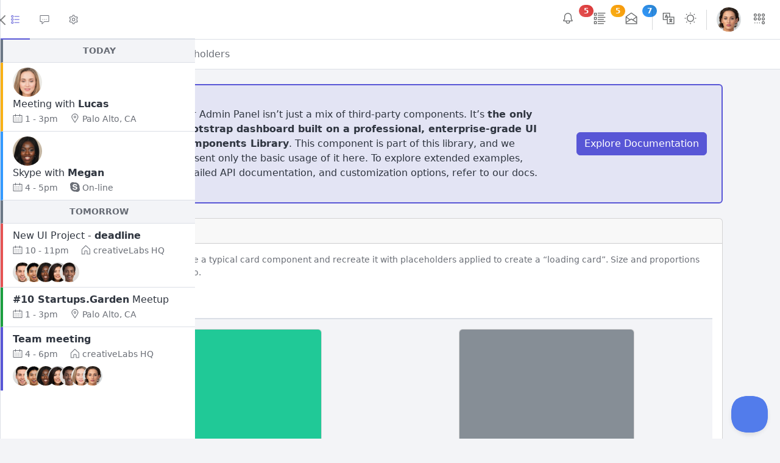

--- FILE ---
content_type: text/html; charset=utf-8
request_url: https://coreui.io/demos/bootstrap/5.7/light/base/placeholders.html
body_size: 9462
content:
<!DOCTYPE html><!--
* CoreUI PRO Bootstrap Admin Template
* @version v5.7.0
* @link https://coreui.io/product/bootstrap-dashboard-template/
* Copyright (c) 2025 creativeLabs Łukasz Holeczek
* License (https://coreui.io/pro/license/)
-->
<html lang="en">
  <head><script>(function(w,i,g){w[g]=w[g]||[];if(typeof w[g].push=='function')w[g].push(i)})
(window,'GTM-KX4JH47','google_tags_first_party');</script><script>(function(w,d,s,l){w[l]=w[l]||[];(function(){w[l].push(arguments);})('set', 'developer_id.dYzg1YT', true);
		w[l].push({'gtm.start':new Date().getTime(),event:'gtm.js'});var f=d.getElementsByTagName(s)[0],
		j=d.createElement(s);j.async=true;j.src='/ufxf/';
		f.parentNode.insertBefore(j,f);
		})(window,document,'script','dataLayer');</script>
    <base href="./../">
    <meta charset="utf-8">
    <meta http-equiv="X-UA-Compatible" content="IE=edge">
    <meta name="viewport" content="width=device-width, initial-scale=1.0, shrink-to-fit=no">
    <meta name="description" content="CoreUI - Bootstrap Admin Template">
    <meta name="author" content="Łukasz Holeczek">
    <meta name="keyword" content="Bootstrap,Admin,Template,SCSS,HTML,RWD,Dashboard">
    <title>CoreUI Bootstrap Admin Template</title>
    <link rel="apple-touch-icon" sizes="57x57" href="assets/favicon/apple-icon-57x57.png">
    <link rel="apple-touch-icon" sizes="60x60" href="assets/favicon/apple-icon-60x60.png">
    <link rel="apple-touch-icon" sizes="72x72" href="assets/favicon/apple-icon-72x72.png">
    <link rel="apple-touch-icon" sizes="76x76" href="assets/favicon/apple-icon-76x76.png">
    <link rel="apple-touch-icon" sizes="114x114" href="assets/favicon/apple-icon-114x114.png">
    <link rel="apple-touch-icon" sizes="120x120" href="assets/favicon/apple-icon-120x120.png">
    <link rel="apple-touch-icon" sizes="144x144" href="assets/favicon/apple-icon-144x144.png">
    <link rel="apple-touch-icon" sizes="152x152" href="assets/favicon/apple-icon-152x152.png">
    <link rel="apple-touch-icon" sizes="180x180" href="assets/favicon/apple-icon-180x180.png">
    <link rel="icon" type="image/png" sizes="192x192" href="assets/favicon/android-icon-192x192.png">
    <link rel="icon" type="image/png" sizes="32x32" href="assets/favicon/favicon-32x32.png">
    <link rel="icon" type="image/png" sizes="96x96" href="assets/favicon/favicon-96x96.png">
    <link rel="icon" type="image/png" sizes="16x16" href="assets/favicon/favicon-16x16.png">
    <link rel="manifest" href="assets/favicon/manifest.json">
    <meta name="msapplication-TileColor" content="#ffffff">
    <meta name="msapplication-TileImage" content="assets/favicon/ms-icon-144x144.png">
    <meta name="theme-color" content="#ffffff">
    <!-- Vendors styles-->
    <link rel="stylesheet" href="vendors/simplebar/css/simplebar.css">
    <!-- Main styles for this application-->
    <link href="css/style.css" rel="stylesheet">
    <!-- We use those styles to show code examples, you should remove them in your application.-->
    <link href="css/examples.css" rel="stylesheet">
    <script src="js/config.js"></script>
    <script src="js/color-modes.js"></script>
    <!-- Google Tag Manager-->
    <script>
      (function(w, d, s, l, i) {
        w[l] = w[l] || [];
        w[l].push({
          'gtm.start': new Date().getTime(),
          event: 'gtm.js'
        });
        var f = d.getElementsByTagName(s)[0],
          j = d.createElement(s),
          dl = l != 'dataLayer' ? '&l=' + l : '';
        j.async = true;
        j.src =
          'https://www.googletagmanager.com/gtm.js?id=' + i + dl;
        f.parentNode.insertBefore(j, f);
      })(window, document, 'script', 'dataLayer', 'GTM-KX4JH47');
    </script>
    <!-- End Google Tag Manager-->
    <link rel="canonical" href="https://coreui.io/bootstrap/docs/components/placeholders/">
  </head>
  <body>
    <!-- Google Tag Manager (noscript)-->
    <noscript>
      <iframe src="https://www.googletagmanager.com/ns.html?id=GTM-KX4JH47" height="0" width="0" style="display:none;visibility:hidden"></iframe>
    </noscript>
    <!-- End Google Tag Manager (noscript)-->
    <div class="sidebar sidebar-fixed border-end" id="sidebar">
      <div class="sidebar-header border-bottom">
        <div class="sidebar-brand">
          <svg class="sidebar-brand-full" width="110" height="32" alt="CoreUI Logo">
            <use xlink:href="assets/brand/coreui.svg#full"></use>
          </svg>
          <svg class="sidebar-brand-narrow" width="32" height="32" alt="CoreUI Logo">
            <use xlink:href="assets/brand/coreui.svg#signet"></use>
          </svg>
        </div>
        <button class="btn-close d-lg-none" type="button" aria-label="Close" onclick="coreui.Sidebar.getInstance(document.querySelector(&quot;#sidebar&quot;)).toggle()"></button>
      </div>
      <ul class="sidebar-nav" data-coreui="navigation" data-simplebar="">
        <li class="nav-item"><a class="nav-link" href="index.html">
            <svg class="nav-icon">
              <use xlink:href="vendors/@coreui/icons/svg/free.svg#cil-speedometer"></use>
            </svg><span data-coreui-i18n="dashboard">Dashboard</span></a></li>
        <li class="nav-title" data-coreui-i18n="theme">Theme</li>
        <li class="nav-item"><a class="nav-link" href="colors.html">
            <svg class="nav-icon">
              <use xlink:href="vendors/@coreui/icons/svg/free.svg#cil-drop"></use>
            </svg><span data-coreui-i18n="colors">Colors</span></a></li>
        <li class="nav-item"><a class="nav-link" href="typography.html">
            <svg class="nav-icon">
              <use xlink:href="vendors/@coreui/icons/svg/free.svg#cil-pencil"></use>
            </svg><span data-coreui-i18n="typography">Typography</span></a></li>
        <li class="nav-title" data-coreui-i18n="components">Components</li>
        <li class="nav-group"><a class="nav-link nav-group-toggle" href="#">
            <svg class="nav-icon">
              <use xlink:href="vendors/@coreui/icons/svg/free.svg#cil-puzzle"></use>
            </svg><span data-coreui-i18n="base">Base</span></a>
          <ul class="nav-group-items compact">
            <li class="nav-item"><a class="nav-link" href="base/accordion.html"><span class="nav-icon"><span class="nav-icon-bullet"></span></span><span data-coreui-i18n="accordion">Accordion</span></a></li>
            <li class="nav-item"><a class="nav-link" href="base/breadcrumb.html"><span class="nav-icon"><span class="nav-icon-bullet"></span></span> Breadcrumb</a></li>
            <li class="nav-item"><a class="nav-link" href="base/calendar.html"><span class="nav-icon"><span class="nav-icon-bullet"></span></span><span data-coreui-i18n="calendar">Calendar</span><span class="badge bg-danger-gradient ms-auto">PRO</span></a></li>
            <li class="nav-item"><a class="nav-link" href="base/cards.html"><span class="nav-icon"><span class="nav-icon-bullet"></span></span> Cards</a></li>
            <li class="nav-item"><a class="nav-link" href="base/carousel.html"><span class="nav-icon"><span class="nav-icon-bullet"></span></span> Carousel</a></li>
            <li class="nav-item"><a class="nav-link" href="base/collapse.html"><span class="nav-icon"><span class="nav-icon-bullet"></span></span> Collapse</a></li>
            <li class="nav-item"><a class="nav-link" href="base/list-group.html"><span class="nav-icon"><span class="nav-icon-bullet"></span></span> List group</a></li>
            <li class="nav-item"><a class="nav-link" href="base/navs-tabs.html"><span class="nav-icon"><span class="nav-icon-bullet"></span></span> Navs &amp; Tabs</a></li>
            <li class="nav-item"><a class="nav-link" href="base/pagination.html"><span class="nav-icon"><span class="nav-icon-bullet"></span></span> Pagination</a></li>
            <li class="nav-item"><a class="nav-link" href="base/placeholders.html"><span class="nav-icon"><span class="nav-icon-bullet"></span></span> Placeholders</a></li>
            <li class="nav-item"><a class="nav-link" href="base/popovers.html"><span class="nav-icon"><span class="nav-icon-bullet"></span></span> Popovers</a></li>
            <li class="nav-item"><a class="nav-link" href="base/progress.html"><span class="nav-icon"><span class="nav-icon-bullet"></span></span> Progress</a></li>
            <li class="nav-item"><a class="nav-link" href="base/spinners.html"><span class="nav-icon"><span class="nav-icon-bullet"></span></span> Spinners</a></li>
            <li class="nav-item"><a class="nav-link" href="base/tables.html"><span class="nav-icon"><span class="nav-icon-bullet"></span></span> Tables</a></li>
            <li class="nav-item"><a class="nav-link" href="base/tooltips.html"><span class="nav-icon"><span class="nav-icon-bullet"></span></span> Tooltips</a></li>
          </ul>
        </li>
        <li class="nav-group"><a class="nav-link nav-group-toggle" href="#">
            <svg class="nav-icon">
              <use xlink:href="vendors/@coreui/icons/svg/free.svg#cil-cursor"></use>
            </svg><span data-coreui-i18n="buttons">Buttons</span></a>
          <ul class="nav-group-items compact">
            <li class="nav-item"><a class="nav-link" href="buttons/buttons.html"><span class="nav-icon"><span class="nav-icon-bullet"></span></span> Buttons</a></li>
            <li class="nav-item"><a class="nav-link" href="buttons/button-group.html"><span class="nav-icon"><span class="nav-icon-bullet"></span></span> Buttons Group</a></li>
            <li class="nav-item"><a class="nav-link" href="buttons/loading-buttons.html"><span class="nav-icon"><span class="nav-icon-bullet"></span></span> Loading Buttons<span class="badge bg-danger-gradient ms-auto">PRO</span></a></li>
            <li class="nav-item"><a class="nav-link" href="buttons/dropdowns.html"><span class="nav-icon"><span class="nav-icon-bullet"></span></span> Dropdowns</a></li>
          </ul>
        </li>
        <li class="nav-group"><a class="nav-link nav-group-toggle" href="#">
            <svg class="nav-icon">
              <use xlink:href="vendors/@coreui/icons/svg/free.svg#cil-notes"></use>
            </svg><span data-coreui-i18n="forms">Forms</span></a>
          <ul class="nav-group-items compact">
            <li class="nav-item"><a class="nav-link" href="forms/autocomplete.html"><span class="nav-icon"><span class="nav-icon-bullet"></span></span> Autocomplete<span class="badge bg-danger-gradient ms-auto">PRO</span></a></li>
            <li class="nav-item"><a class="nav-link" href="forms/checks-radios.html"><span class="nav-icon"><span class="nav-icon-bullet"></span></span> Checks &amp; radios</a></li>
            <li class="nav-item"><a class="nav-link" href="forms/date-picker.html"><span class="nav-icon"><span class="nav-icon-bullet"></span></span> Date Picker<span class="badge bg-danger-gradient ms-auto">PRO</span></a></li>
            <li class="nav-item"><a class="nav-link" href="forms/date-range-picker.html"><span class="nav-icon"><span class="nav-icon-bullet"></span></span> Date Range Picker<span class="badge bg-danger-gradient ms-auto">PRO</span></a></li>
            <li class="nav-item"><a class="nav-link" href="forms/floating-labels.html"><span class="nav-icon"><span class="nav-icon-bullet"></span></span> Floating labels</a></li>
            <li class="nav-item"><a class="nav-link" href="forms/form-control.html"><span class="nav-icon"><span class="nav-icon-bullet"></span></span> Form Control</a></li>
            <li class="nav-item"><a class="nav-link" href="forms/input-group.html"><span class="nav-icon"><span class="nav-icon-bullet"></span></span> Input group</a></li>
            <li class="nav-item"><a class="nav-link" href="forms/multi-select.html"><span class="nav-icon"><span class="nav-icon-bullet"></span></span> Multi Select<span class="badge bg-danger-gradient ms-auto">PRO</span></a></li>
            <li class="nav-item"><a class="nav-link" href="forms/otp-input.html"><span class="nav-icon"><span class="nav-icon-bullet"></span></span> OTP input<span class="badge bg-danger-gradient ms-auto">PRO</span></a></li>
            <li class="nav-item"><a class="nav-link" href="forms/password-input.html"><span class="nav-icon"><span class="nav-icon-bullet"></span></span> Password input<span class="badge bg-danger-gradient ms-auto">PRO</span></a></li>
            <li class="nav-item"><a class="nav-link" href="forms/range.html"><span class="nav-icon"><span class="nav-icon-bullet"></span></span> Range</a></li>
            <li class="nav-item"><a class="nav-link" href="forms/range-slider.html"><span class="nav-icon"><span class="nav-icon-bullet"></span></span> Range Slider<span class="badge bg-danger-gradient ms-auto">PRO</span></a></li>
            <li class="nav-item"><a class="nav-link" href="forms/rating.html"><span class="nav-icon"><span class="nav-icon-bullet"></span></span> Rating<span class="badge bg-danger-gradient ms-auto">PRO</span></a></li>
            <li class="nav-item"><a class="nav-link" href="forms/select.html"><span class="nav-icon"><span class="nav-icon-bullet"></span></span> Select</a></li>
            <li class="nav-item"><a class="nav-link" href="forms/stepper.html"><span class="nav-icon"><span class="nav-icon-bullet"></span></span> Stepper<span class="badge bg-danger-gradient ms-auto">PRO</span></a></li>
            <li class="nav-item"><a class="nav-link" href="forms/time-picker.html"><span class="nav-icon"><span class="nav-icon-bullet"></span></span> Time Picker<span class="badge bg-danger-gradient ms-auto">PRO</span></a></li>
            <li class="nav-item"><a class="nav-link" href="forms/layout.html"><span class="nav-icon"><span class="nav-icon-bullet"></span></span><span data-coreui-i18n="layout">Layout</span></a></li>
            <li class="nav-item"><a class="nav-link" href="forms/validation.html"><span class="nav-icon"><span class="nav-icon-bullet"></span></span><span data-coreui-i18n="validation">Validation</span></a></li>
          </ul>
        </li>
        <li class="nav-group"><a class="nav-link nav-group-toggle" href="#">
            <svg class="nav-icon">
              <use xlink:href="vendors/@coreui/icons/svg/free.svg#cil-star"></use>
            </svg><span data-coreui-i18n="icons">Icons</span></a>
          <ul class="nav-group-items compact">
            <li class="nav-item"><a class="nav-link" href="icons/coreui-icons-free.html"><span class="nav-icon"><span class="nav-icon-bullet"></span></span> CoreUI Icons<span class="badge bg-success ms-auto" data-coreui-i18n="free">Free</span></a></li>
            <li class="nav-item"><a class="nav-link" href="icons/coreui-icons-brand.html"><span class="nav-icon"><span class="nav-icon-bullet"></span></span> CoreUI Icons - Brand</a></li>
            <li class="nav-item"><a class="nav-link" href="icons/coreui-icons-flag.html"><span class="nav-icon"><span class="nav-icon-bullet"></span></span> CoreUI Icons - Flag</a></li>
          </ul>
        </li>
        <li class="nav-group"><a class="nav-link nav-group-toggle" href="#">
            <svg class="nav-icon">
              <use xlink:href="vendors/@coreui/icons/svg/free.svg#cil-bell"></use>
            </svg><span data-coreui-i18n="notifications">Notifications</span></a>
          <ul class="nav-group-items compact">
            <li class="nav-item"><a class="nav-link" href="notifications/alerts.html"><span class="nav-icon"><span class="nav-icon-bullet"></span></span> Alerts</a></li>
            <li class="nav-item"><a class="nav-link" href="notifications/badge.html"><span class="nav-icon"><span class="nav-icon-bullet"></span></span> Badge</a></li>
            <li class="nav-item"><a class="nav-link" href="notifications/modals.html"><span class="nav-icon"><span class="nav-icon-bullet"></span></span> Modals</a></li>
            <li class="nav-item"><a class="nav-link" href="notifications/toasts.html"><span class="nav-icon"><span class="nav-icon-bullet"></span></span> Toasts</a></li>
          </ul>
        </li>
        <li class="nav-item"><a class="nav-link" href="widgets.html">
            <svg class="nav-icon">
              <use xlink:href="vendors/@coreui/icons/svg/free.svg#cil-calculator"></use>
            </svg><span data-coreui-i18n="widgets">Widgets</span><span class="badge bg-info-gradient text-uppercase ms-auto" data-coreui-i18n="new">New</span></a></li>
        <li class="nav-divider"></li>
        <li class="nav-title" data-coreui-i18n="plugins">
          Plugins</li>
        <li class="nav-item"><a class="nav-link" href="calendar.html">
            <svg class="nav-icon">
              <use xlink:href="vendors/@coreui/icons/svg/free.svg#cil-calendar"></use>
            </svg><span data-coreui-i18n="calendar">Calendar</span><span class="badge bg-danger-gradient ms-auto">PRO</span></a></li>
        <li class="nav-item"><a class="nav-link" href="charts.html">
            <svg class="nav-icon">
              <use xlink:href="vendors/@coreui/icons/svg/free.svg#cil-chart-pie"></use>
            </svg><span data-coreui-i18n="charts">Charts</span></a></li>
        <li class="nav-item"><a class="nav-link" href="datatables.html">
            <svg class="nav-icon">
              <use xlink:href="vendors/@coreui/icons/svg/free.svg#cil-spreadsheet"></use>
            </svg> DataTables<span class="badge bg-danger-gradient ms-auto">PRO</span></a></li>
        <li class="nav-item"><a class="nav-link" href="google-maps.html">
            <svg class="nav-icon">
              <use xlink:href="vendors/@coreui/icons/svg/free.svg#cil-map"></use>
            </svg> Google Maps<span class="badge bg-danger-gradient ms-auto">PRO</span></a></li>
        <li class="nav-title" data-coreui-i18n="extras">
          Extras</li>
        <li class="nav-group"><a class="nav-link nav-group-toggle" href="#">
            <svg class="nav-icon">
              <use xlink:href="vendors/@coreui/icons/svg/free.svg#cil-star"></use>
            </svg><span data-coreui-i18n="pages">Pages</span></a>
          <ul class="nav-group-items compact">
            <li class="nav-item"><a class="nav-link" href="login.html" target="_top">
                <svg class="nav-icon">
                  <use xlink:href="vendors/@coreui/icons/svg/free.svg#cil-account-logout"></use>
                </svg><span data-coreui-i18n="login">Login</span></a></li>
            <li class="nav-item"><a class="nav-link" href="register.html" target="_top">
                <svg class="nav-icon">
                  <use xlink:href="vendors/@coreui/icons/svg/free.svg#cil-account-logout"></use>
                </svg><span data-coreui-i18n="register">Register</span></a></li>
            <li class="nav-item"><a class="nav-link" href="404.html" target="_top">
                <svg class="nav-icon">
                  <use xlink:href="vendors/@coreui/icons/svg/free.svg#cil-bug"></use>
                </svg><span data-coreui-i18n="error404">Error 404</span></a></li>
            <li class="nav-item"><a class="nav-link" href="500.html" target="_top">
                <svg class="nav-icon">
                  <use xlink:href="vendors/@coreui/icons/svg/free.svg#cil-bug"></use>
                </svg><span data-coreui-i18n="error500">Error 500</span></a></li>
          </ul>
        </li>
        <li class="nav-group"><a class="nav-link nav-group-toggle" href="#">
            <svg class="nav-icon">
              <use xlink:href="vendors/@coreui/icons/svg/free.svg#cil-layers"></use>
            </svg><span data-coreui-i18n="apps">Apps</span></a>
          <ul class="nav-group-items compact">
            <li class="nav-group"><a class="nav-link nav-group-toggle" href="#">
                <svg class="nav-icon">
                  <use xlink:href="vendors/@coreui/icons/svg/free.svg#cil-description"></use>
                </svg> Invoicing</a>
              <ul class="nav-group-items compact">
                <li class="nav-item"><a class="nav-link" href="apps/invoicing/invoice.html"><span class="nav-icon"><span class="nav-icon-bullet"></span></span> Invoice<span class="badge bg-danger-gradient ms-auto">PRO</span></a></li>
              </ul>
            </li>
            <li class="nav-group"><a class="nav-link nav-group-toggle" href="#">
                <svg class="nav-icon">
                  <use xlink:href="vendors/@coreui/icons/svg/free.svg#cil-envelope-open"></use>
                </svg> Email</a>
              <ul class="nav-group-items compact">
                <li class="nav-item"><a class="nav-link" href="apps/email/inbox.html"><span class="nav-icon"><span class="nav-icon-bullet"></span></span> Inbox<span class="badge bg-danger-gradient ms-auto">PRO</span></a></li>
                <li class="nav-item"><a class="nav-link" href="apps/email/message.html"><span class="nav-icon"><span class="nav-icon-bullet"></span></span> Message<span class="badge bg-danger-gradient ms-auto">PRO</span></a></li>
                <li class="nav-item"><a class="nav-link" href="apps/email/compose.html"><span class="nav-icon"><span class="nav-icon-bullet"></span></span> Compose<span class="badge bg-danger-gradient ms-auto">PRO</span></a></li>
              </ul>
            </li>
          </ul>
        </li>
        <li class="nav-item mt-auto"><a class="nav-link" href="https://coreui.io/bootstrap/docs/templates/installation/" target="_blank">
            <svg class="nav-icon">
              <use xlink:href="vendors/@coreui/icons/svg/free.svg#cil-description"></use>
            </svg><span data-coreui-i18n="docs">Docs</span></a></li>
        <li class="nav-title"><span data-coreui-i18n="systemUtilization">System Utilization</span></li>
        <li class="nav-item px-3 pb-2 d-narrow-none">
          <div class="text-uppercase small fw-bold mb-1" data-coreui-i18n="cpuUsage">CPU Usage</div>
          <div class="progress progress-thin">
            <div class="progress-bar bg-info-gradient" role="progressbar" style="width: 25%" aria-valuenow="25" aria-valuemin="0" aria-valuemax="100"></div>
          </div>
          <div class="small text-body-secondary" data-coreui-i18n="cpuUsageDescription, { 'number_of_processes': 358, 'number_of_cores': '1/4' }">348 Processes. 1/4 Cores.</div>
        </li>
        <li class="nav-item px-3 pb-2 d-narrow-none">
          <div class="text-uppercase small fw-bold mb-1" data-coreui-i18n="memoryUsage">Memory Usage</div>
          <div class="progress progress-thin">
            <div class="progress-bar bg-warning-gradient" role="progressbar" style="width: 70%" aria-valuenow="70" aria-valuemin="0" aria-valuemax="100"></div>
          </div>
          <div class="small text-body-secondary">11444MB/16384MB</div>
        </li>
        <li class="nav-item px-3 pb-2 mb-3 d-narrow-none">
          <div class="text-uppercase small fw-bold mb-1" data-coreui-i18n="ssdUsage">SSD Usage</div>
          <div class="progress progress-thin">
            <div class="progress-bar bg-danger-gradient" role="progressbar" style="width: 95%" aria-valuenow="95" aria-valuemin="0" aria-valuemax="100"></div>
          </div>
          <div class="small text-body-secondary">243GB/256GB</div>
        </li>
      </ul>
      <div class="sidebar-footer border-top d-none d-lg-flex">
        <button class="sidebar-toggler" type="button" data-coreui-toggle="unfoldable"></button>
      </div>
    </div>
    <div class="sidebar sidebar-light sidebar-lg sidebar-end sidebar-overlaid border-start" id="aside">
      <div class="sidebar-header p-0 position-relative">
        <ul class="nav nav-underline-border w-100" role="tablist">
          <li class="nav-item"><a class="nav-link active" data-coreui-toggle="tab" href="#timeline" role="tab">
              <svg class="icon">
                <use xlink:href="vendors/@coreui/icons/svg/free.svg#cil-list"></use>
              </svg></a></li>
          <li class="nav-item"><a class="nav-link" data-coreui-toggle="tab" href="#messages" role="tab">
              <svg class="icon">
                <use xlink:href="vendors/@coreui/icons/svg/free.svg#cil-speech"></use>
              </svg></a></li>
          <li class="nav-item"><a class="nav-link" data-coreui-toggle="tab" href="#settings" role="tab">
              <svg class="icon">
                <use xlink:href="vendors/@coreui/icons/svg/free.svg#cil-settings"></use>
              </svg></a></li>
        </ul>
        <button class="btn-close position-absolute top-50 end-0 translate-middle my-0" type="button" aria-label="Close" onclick="coreui.Sidebar.getInstance(document.querySelector(&quot;#aside&quot;)).toggle()"></button>
      </div>
      <!-- Tab panes-->
      <div class="tab-content">
        <div class="tab-pane active" id="timeline" role="tabpanel">
          <div class="list-group list-group-flush">
            <div class="list-group-item border-start-4 border-start-secondary bg-body-tertiary text-center fw-bold text-body-secondary text-uppercase small" data-coreui-i18n="today">Today</div>
            <div class="list-group-item border-start-4 border-start-warning list-group-item-divider">
              <div class="avatar avatar-lg float-end"><img class="avatar-img" src="assets/img/avatars/7.jpg" alt="user@email.com"></div>
              <div>Meeting with <strong>Lucas</strong></div><small class="text-body-secondary me-3">
                <svg class="icon">
                  <use xlink:href="vendors/@coreui/icons/svg/free.svg#cil-calendar"></use>
                </svg> 1 - 3pm</small><small class="text-body-secondary">
                <svg class="icon">
                  <use xlink:href="vendors/@coreui/icons/svg/free.svg#cil-location-pin"></use>
                </svg> Palo Alto, CA</small>
            </div>
            <div class="list-group-item border-start-4 border-start-info">
              <div class="avatar avatar-lg float-end"><img class="avatar-img" src="assets/img/avatars/4.jpg" alt="user@email.com"></div>
              <div>Skype with <strong>Megan</strong></div><small class="text-body-secondary me-3">
                <svg class="icon">
                  <use xlink:href="vendors/@coreui/icons/svg/free.svg#cil-calendar"></use>
                </svg> 4 - 5pm</small><small class="text-body-secondary">
                <svg class="icon">
                  <use xlink:href="vendors/@coreui/icons/svg/brand.svg#cib-skype"></use>
                </svg> On-line</small>
            </div>
            <div class="list-group-item border-start-4 border-start-secondary bg-body-tertiary text-center fw-bold text-body-secondary text-uppercase small" data-coreui-i18n="tomorrow">Tomorrow</div>
            <div class="list-group-item border-start-4 border-start-danger list-group-item-divider">
              <div>New UI Project - <strong>deadline</strong></div><small class="text-body-secondary me-3">
                <svg class="icon">
                  <use xlink:href="vendors/@coreui/icons/svg/free.svg#cil-calendar"></use>
                </svg> 10 - 11pm</small><small class="text-body-secondary">
                <svg class="icon">
                  <use xlink:href="vendors/@coreui/icons/svg/free.svg#cil-home"></use>
                </svg> creativeLabs HQ</small>
              <div class="avatars-stack mt-2">
                <div class="avatar avatar-xs"><img class="avatar-img" src="assets/img/avatars/2.jpg" alt="user@email.com"></div>
                <div class="avatar avatar-xs"><img class="avatar-img" src="assets/img/avatars/3.jpg" alt="user@email.com"></div>
                <div class="avatar avatar-xs"><img class="avatar-img" src="assets/img/avatars/4.jpg" alt="user@email.com"></div>
                <div class="avatar avatar-xs"><img class="avatar-img" src="assets/img/avatars/5.jpg" alt="user@email.com"></div>
                <div class="avatar avatar-xs"><img class="avatar-img" src="assets/img/avatars/6.jpg" alt="user@email.com"></div>
              </div>
            </div>
            <div class="list-group-item border-start-4 border-start-success list-group-item-divider">
              <div><strong>#10 Startups.Garden</strong> Meetup</div><small class="text-body-secondary me-3">
                <svg class="icon">
                  <use xlink:href="vendors/@coreui/icons/svg/free.svg#cil-calendar"></use>
                </svg> 1 - 3pm</small><small class="text-body-secondary">
                <svg class="icon">
                  <use xlink:href="vendors/@coreui/icons/svg/free.svg#cil-location-pin"></use>
                </svg> Palo Alto, CA</small>
            </div>
            <div class="list-group-item border-start-4 border-start-primary list-group-item-divider">
              <div><strong>Team meeting</strong></div><small class="text-body-secondary me-3">
                <svg class="icon">
                  <use xlink:href="vendors/@coreui/icons/svg/free.svg#cil-calendar"></use>
                </svg> 4 - 6pm</small><small class="text-body-secondary">
                <svg class="icon">
                  <use xlink:href="vendors/@coreui/icons/svg/free.svg#cil-home"></use>
                </svg> creativeLabs HQ</small>
              <div class="avatars-stack mt-2">
                <div class="avatar avatar-xs"><img class="avatar-img" src="assets/img/avatars/2.jpg" alt="user@email.com"></div>
                <div class="avatar avatar-xs"><img class="avatar-img" src="assets/img/avatars/3.jpg" alt="user@email.com"></div>
                <div class="avatar avatar-xs"><img class="avatar-img" src="assets/img/avatars/4.jpg" alt="user@email.com"></div>
                <div class="avatar avatar-xs"><img class="avatar-img" src="assets/img/avatars/5.jpg" alt="user@email.com"></div>
                <div class="avatar avatar-xs"><img class="avatar-img" src="assets/img/avatars/6.jpg" alt="user@email.com"></div>
                <div class="avatar avatar-xs"><img class="avatar-img" src="assets/img/avatars/7.jpg" alt="user@email.com"></div>
                <div class="avatar avatar-xs"><img class="avatar-img" src="assets/img/avatars/8.jpg" alt="user@email.com"></div>
              </div>
            </div>
          </div>
        </div>
        <div class="tab-pane p-3" id="messages" role="tabpanel">
          <div class="message">
            <div class="py-3 pb-5 me-3 float-start">
              <div class="avatar"><img class="avatar-img" src="assets/img/avatars/7.jpg" alt="user@email.com"><span class="avatar-status bg-success"></span></div>
            </div>
            <div><small class="text-body-secondary">Lukasz Holeczek</small><small class="text-body-secondary float-end mt-1">1:52 PM</small></div>
            <div class="text-truncate fw-bold">Lorem ipsum dolor sit amet</div><small class="text-body-secondary">Lorem ipsum dolor sit amet, consectetur adipisicing elit, sed do eiusmod tempor incididunt...</small>
          </div>
          <hr>
          <div class="message">
            <div class="py-3 pb-5 me-3 float-start">
              <div class="avatar"><img class="avatar-img" src="assets/img/avatars/7.jpg" alt="user@email.com"><span class="avatar-status bg-success"></span></div>
            </div>
            <div><small class="text-body-secondary">Lukasz Holeczek</small><small class="text-body-secondary float-end mt-1">1:52 PM</small></div>
            <div class="text-truncate fw-bold">Lorem ipsum dolor sit amet</div><small class="text-body-secondary">Lorem ipsum dolor sit amet, consectetur adipisicing elit, sed do eiusmod tempor incididunt...</small>
          </div>
          <hr>
          <div class="message">
            <div class="py-3 pb-5 me-3 float-start">
              <div class="avatar"><img class="avatar-img" src="assets/img/avatars/7.jpg" alt="user@email.com"><span class="avatar-status bg-success"></span></div>
            </div>
            <div><small class="text-body-secondary">Lukasz Holeczek</small><small class="text-body-secondary float-end mt-1">1:52 PM</small></div>
            <div class="text-truncate fw-bold">Lorem ipsum dolor sit amet</div><small class="text-body-secondary">Lorem ipsum dolor sit amet, consectetur adipisicing elit, sed do eiusmod tempor incididunt...</small>
          </div>
          <hr>
          <div class="message">
            <div class="py-3 pb-5 me-3 float-start">
              <div class="avatar"><img class="avatar-img" src="assets/img/avatars/7.jpg" alt="user@email.com"><span class="avatar-status bg-success"></span></div>
            </div>
            <div><small class="text-body-secondary">Lukasz Holeczek</small><small class="text-body-secondary float-end mt-1">1:52 PM</small></div>
            <div class="text-truncate fw-bold">Lorem ipsum dolor sit amet</div><small class="text-body-secondary">Lorem ipsum dolor sit amet, consectetur adipisicing elit, sed do eiusmod tempor incididunt...</small>
          </div>
          <hr>
          <div class="message">
            <div class="py-3 pb-5 me-3 float-start">
              <div class="avatar"><img class="avatar-img" src="assets/img/avatars/7.jpg" alt="user@email.com"><span class="avatar-status bg-success"></span></div>
            </div>
            <div><small class="text-body-secondary">Lukasz Holeczek</small><small class="text-body-secondary float-end mt-1">1:52 PM</small></div>
            <div class="text-truncate fw-bold">Lorem ipsum dolor sit amet</div><small class="text-body-secondary">Lorem ipsum dolor sit amet, consectetur adipisicing elit, sed do eiusmod tempor incididunt...</small>
          </div>
        </div>
        <div class="tab-pane p-3" id="settings" role="tabpanel">
          <h6 data-coreui-i18n="settings">Settings</h6>
          <div class="aside-options">
            <div class="clearfix mt-4">
              <div class="form-check form-switch form-switch-lg">
                <input class="form-check-input me-0" id="flexSwitchCheckDefaultLg" type="checkbox" checked="">
                <label class="form-check-label fw-semibold small" for="flexSwitchCheckDefaultLg">Option 1</label>
              </div>
            </div>
            <div><small class="text-body-secondary">Lorem ipsum dolor sit amet, consectetur adipisicing elit, sed do eiusmod tempor incididunt ut labore et dolore magna aliqua.</small></div>
          </div>
          <div class="aside-options">
            <div class="clearfix mt-3">
              <div class="form-check form-switch form-switch-lg">
                <input class="form-check-input me-0" id="flexSwitchCheckDefaultLg" type="checkbox">
                <label class="form-check-label fw-semibold small" for="flexSwitchCheckDefaultLg">Option 2</label>
              </div>
            </div>
            <div><small class="text-body-secondary">Lorem ipsum dolor sit amet, consectetur adipisicing elit, sed do eiusmod tempor incididunt ut labore et dolore magna aliqua.</small></div>
          </div>
          <div class="aside-options">
            <div class="clearfix mt-3">
              <div class="form-check form-switch form-switch-lg">
                <input class="form-check-input me-0" id="flexSwitchCheckDefaultLg" type="checkbox">
                <label class="form-check-label fw-semibold small" for="flexSwitchCheckDefaultLg">Option 3</label>
              </div>
            </div>
          </div>
          <div class="aside-options">
            <div class="clearfix mt-3">
              <div class="form-check form-switch form-switch-lg">
                <input class="form-check-input me-0" id="flexSwitchCheckDefaultLg" type="checkbox" checked="">
                <label class="form-check-label fw-semibold small" for="flexSwitchCheckDefaultLg">Option 4</label>
              </div>
            </div>
          </div>
          <hr>
          <h6 data-coreui-i18n="systemUtilization">System Utilization</h6>
          <div class="small text-uppercase fw-semibold mb-1 mt-4" data-coreui-i18n="cpuUsage">CPU Usage</div>
          <div class="progress progress-thin">
            <div class="progress-bar bg-info" role="progressbar" style="width: 25%" aria-valuenow="25" aria-valuemin="0" aria-valuemax="100"></div>
          </div>
          <div class="small text-body-secondary" data-coreui-i18n="cpuUsageDescription, { 'number_of_processes': 358, 'number_of_cores': '1/4' }">348 Processes. 1/4 Cores.</div>
          <div class="small text-uppercase fw-semibold mb-1 mt-2" data-coreui-i18n="memoryUsage">Memory Usage</div>
          <div class="progress progress-thin">
            <div class="progress-bar bg-warning" role="progressbar" style="width: 70%" aria-valuenow="70" aria-valuemin="0" aria-valuemax="100"></div>
          </div>
          <div class="small text-body-secondary">11444GB/16384MB</div>
          <div class="small text-uppercase fw-semibold mb-1 mt-2" data-coreui-i18n="ssdUsage">SSD Usage</div>
          <div class="progress progress-thin">
            <div class="progress-bar bg-danger" role="progressbar" style="width: 95%" aria-valuenow="95" aria-valuemin="0" aria-valuemax="100"></div>
          </div>
          <div class="small text-body-secondary">243GB/256GB</div>
          <div class="small text-uppercase fw-semibold mb-1 mt-2" data-coreui-i18n="ssdUsage">SSD Usage</div>
          <div class="progress progress-thin">
            <div class="progress-bar bg-success" role="progressbar" style="width: 10%" aria-valuenow="10" aria-valuemin="0" aria-valuemax="100"></div>
          </div>
          <div class="small text-body-secondary">25GB/256GB</div>
        </div>
      </div>
    </div>
    <div class="wrapper d-flex flex-column min-vh-100">
      <header class="header header-sticky p-0 mb-4">
        <div class="container-fluid px-4 border-bottom">
          <button class="header-toggler" type="button" onclick="coreui.Sidebar.getInstance(document.querySelector('#sidebar')).toggle()" style="margin-inline-start: -14px">
            <svg class="icon icon-lg">
              <use xlink:href="vendors/@coreui/icons/svg/free.svg#cil-menu"></use>
            </svg>
          </button>
          <ul class="header-nav d-none d-md-flex">
            <li class="nav-item"><a class="nav-link" href="#" data-coreui-i18n="dashboard">Dashboard</a></li>
            <li class="nav-item"><a class="nav-link" href="#" data-coreui-i18n="users">Users</a></li>
            <li class="nav-item"><a class="nav-link" href="#" data-coreui-i18n="settings">Settings</a></li>
          </ul>
          <ul class="header-nav d-none d-md-flex ms-auto">
            <li class="nav-item dropdown"><a class="nav-link" data-coreui-toggle="dropdown" href="#" role="button" aria-haspopup="true" aria-expanded="false">
                <svg class="icon icon-lg my-1 mx-2">
                  <use xlink:href="vendors/@coreui/icons/svg/free.svg#cil-bell"></use>
                </svg><span class="badge rounded-pill position-absolute top-0 end-0 bg-danger-gradient">5</span></a>
              <div class="dropdown-menu dropdown-menu-end dropdown-menu-lg pt-0">
                <div class="dropdown-header bg-body-tertiary text-body-secondary fw-semibold rounded-top mb-2" data-coreui-i18n="notificationsCounter, { 'counter': 5 }">You have 5 notifications</div><a class="dropdown-item" href="#">
                  <svg class="icon me-2 text-success">
                    <use xlink:href="vendors/@coreui/icons/svg/free.svg#cil-user-follow"></use>
                  </svg><span data-coreui-i18n="newUserRegistered">New user registered</span></a><a class="dropdown-item" href="#">
                  <svg class="icon me-2 text-danger">
                    <use xlink:href="vendors/@coreui/icons/svg/free.svg#cil-user-unfollow"></use>
                  </svg><span data-coreui-i18n="userDeleted">User deleted</span></a><a class="dropdown-item" href="#">
                  <svg class="icon me-2 text-info">
                    <use xlink:href="vendors/@coreui/icons/svg/free.svg#cil-chart"></use>
                  </svg><span data-coreui-i18n="salesReportIsReady">Sales report is ready</span></a><a class="dropdown-item" href="#">
                  <svg class="icon me-2 text-success">
                    <use xlink:href="vendors/@coreui/icons/svg/free.svg#cil-basket"></use>
                  </svg><span data-coreui-i18n="newClient">New client</span></a><a class="dropdown-item" href="#">
                  <svg class="icon me-2 text-warning">
                    <use xlink:href="vendors/@coreui/icons/svg/free.svg#cil-speedometer"></use>
                  </svg><span data-coreui-i18n="serverOverloaded">Server overloaded</span></a>
                <div class="dropdown-header bg-body-tertiary text-body-secondary fw-semibold my-2" data-coreui-i18n="server">Server</div><a class="dropdown-item d-block py-2" href="#">
                  <div class="text-uppercase small fw-semibold mb-1" data-coreui-i18n="cpuUsage">CPU Usage</div>
                  <div class="progress progress-thin">
                    <div class="progress-bar bg-info-gradient" role="progressbar" style="width: 25%" aria-valuenow="25" aria-valuemin="0" aria-valuemax="100"></div>
                  </div>
                  <div class="small text-body-secondary" data-coreui-i18n="cpuUsageDescription, { 'number_of_processes': 358, 'number_of_cores': '1/4' }">348 Processes. 1/4 Cores.</div>
                </a><a class="dropdown-item d-block py-2" href="#">
                  <div class="text-uppercase small fw-semibold mb-1" data-coreui-i18n="memoryUsage">Memory Usage</div>
                  <div class="progress progress-thin">
                    <div class="progress-bar bg-warning-gradient" role="progressbar" style="width: 70%" aria-valuenow="70" aria-valuemin="0" aria-valuemax="100"></div>
                  </div>
                  <div class="small text-body-secondary">11444MB/16384MB</div>
                </a><a class="dropdown-item d-block py-2" href="#">
                  <div class="text-uppercase small fw-semibold mb-1" data-coreui-i18n="ssdUsage">SSD Usage</div>
                  <div class="progress progress-thin">
                    <div class="progress-bar bg-danger-gradient" role="progressbar" style="width: 95%" aria-valuenow="95" aria-valuemin="0" aria-valuemax="100"></div>
                  </div>
                  <div class="small text-body-secondary">243GB/256GB</div>
                </a>
              </div>
            </li>
            <li class="nav-item dropdown"><a class="nav-link" data-coreui-toggle="dropdown" href="#" role="button" aria-haspopup="true" aria-expanded="false">
                <svg class="icon icon-lg my-1 mx-2">
                  <use xlink:href="vendors/@coreui/icons/svg/free.svg#cil-list-rich"></use>
                </svg><span class="badge rounded-pill position-absolute top-0 end-0 bg-warning-gradient">5</span></a>
              <div class="dropdown-menu dropdown-menu-end dropdown-menu-lg pt-0">
                <div class="dropdown-header bg-body-tertiary text-body-secondary fw-semibold rounded-top mb-2" data-coreui-i18n="taskCounter, { 'counter': 5 }">You have 5 pending tasks</div><a class="dropdown-item d-block py-2" href="#">
                  <div class="d-flex justify-content-between mb-1">
                    <div class="small">Upgrade NPM</div>
                    <div class="fw-semibold">0%</div>
                  </div>
                  <div class="progress progress-thin">
                    <div class="progress-bar bg-info" role="progressbar" style="width: 0%" aria-valuenow="0" aria-valuemin="0" aria-valuemax="100"></div>
                  </div>
                </a><a class="dropdown-item d-block py-2" href="#">
                  <div class="d-flex justify-content-between mb-1">
                    <div class="small">ReactJS Version</div>
                    <div class="fw-semibold">25%</div>
                  </div><span class="progress progress-thin">
                    <div class="progress-bar bg-danger" role="progressbar" style="width: 25%" aria-valuenow="25" aria-valuemin="0" aria-valuemax="100"></div>
                  </span>
                </a><a class="dropdown-item d-block py-2" href="#">
                  <div class="d-flex justify-content-between mb-1">
                    <div class="small">VueJS Version</div>
                    <div class="fw-semibold">50%</div>
                  </div><span class="progress progress-thin">
                    <div class="progress-bar bg-warning" role="progressbar" style="width: 50%" aria-valuenow="50" aria-valuemin="0" aria-valuemax="100"></div>
                  </span>
                </a><a class="dropdown-item d-block py-2" href="#">
                  <div class="d-flex justify-content-between mb-1">
                    <div class="small">Add new layouts</div>
                    <div class="fw-semibold">75%</div>
                  </div><span class="progress progress-thin">
                    <div class="progress-bar bg-info" role="progressbar" style="width: 75%" aria-valuenow="75" aria-valuemin="0" aria-valuemax="100"></div>
                  </span>
                </a><a class="dropdown-item d-block py-2" href="#">
                  <div class="d-flex justify-content-between mb-1">
                    <div class="small">Angular Version</div>
                    <div class="fw-semibold">100%</div>
                  </div><span class="progress progress-thin">
                    <div class="progress-bar bg-success" role="progressbar" style="width: 100%" aria-valuenow="100" aria-valuemin="0" aria-valuemax="100"></div>
                  </span>
                </a>
                <div class="dropdown-divider"></div><a class="dropdown-item text-center fw-semibold" href="#" data-coreui-i18n="viewAllTasks">View all tasks</a>
              </div>
            </li>
            <li class="nav-item dropdown"><a class="nav-link" data-coreui-toggle="dropdown" href="#" role="button" aria-haspopup="true" aria-expanded="false">
                <svg class="icon icon-lg my-1 mx-2">
                  <use xlink:href="vendors/@coreui/icons/svg/free.svg#cil-envelope-open"></use>
                </svg><span class="badge rounded-pill position-absolute top-0 end-0 bg-info-gradient">7</span></a>
              <div class="dropdown-menu dropdown-menu-end dropdown-menu-md pt-0" style="min-width: 24rem">
                <div class="dropdown-header bg-body-tertiary text-body-secondary fw-semibold rounded-top mb-2" data-coreui-i18n="messagesCounter, { 'counter': 7 }">You have 4 messages</div><a class="dropdown-item" href="#">
                  <div class="d-flex">
                    <div class="avatar flex-shrink-0 my-3 me-3"><img class="avatar-img" src="assets/img/avatars/1.jpg" alt="user@email.com"><span class="avatar-status bg-success"></span></div>
                    <div class="message text-wrap">
                      <div class="d-flex justify-content-between mt-1">
                        <div class="small text-body-secondary">Jessica Williams</div>
                        <div class="small text-body-secondary">Just now</div>
                      </div>
                      <div class="fw-semibold"><span class="text-danger">! </span>Urgent: System Maintenance Tonight</div>
                      <div class="small text-body-secondary">Attention team, we'll be conducting critical system maintenance tonight from 10 PM to 2 AM. Plan accordingly...</div>
                    </div>
                  </div>
                </a><a class="dropdown-item" href="#">
                  <div class="d-flex">
                    <div class="avatar flex-shrink-0 my-3 me-3"><img class="avatar-img" src="assets/img/avatars/2.jpg" alt="user@email.com"><span class="avatar-status bg-warning"></span></div>
                    <div class="message text-wrap">
                      <div class="d-flex justify-content-between mt-1">
                        <div class="small text-body-secondary">Richard Johnson</div>
                        <div class="small text-body-secondary">5 minutes ago</div>
                      </div>
                      <div class="fw-semibold"><span class="text-danger">! </span>Project Update: Milestone Achieved</div>
                      <div class="small text-body-secondary">Kudos on hitting sales targets last quarter! Let's keep the momentum. New goals, new victories ahead...</div>
                    </div>
                  </div>
                </a><a class="dropdown-item" href="#">
                  <div class="d-flex">
                    <div class="avatar flex-shrink-0 my-3 me-3"><img class="avatar-img" src="assets/img/avatars/4.jpg" alt="user@email.com"><span class="avatar-status bg-secondary"></span></div>
                    <div class="message text-wrap">
                      <div class="d-flex justify-content-between mt-1">
                        <div class="small text-body-secondary">Angela Rodriguez</div>
                        <div class="small text-body-secondary">1:52 PM</div>
                      </div>
                      <div class="fw-semibold">Social Media Campaign Launch</div>
                      <div class="small text-body-secondary">Exciting news! Our new social media campaign goes live tomorrow. Brace yourselves for engagement...</div>
                    </div>
                  </div>
                </a><a class="dropdown-item" href="#">
                  <div class="d-flex">
                    <div class="avatar flex-shrink-0 my-3 me-3"><img class="avatar-img" src="assets/img/avatars/5.jpg" alt="user@email.com"><span class="avatar-status bg-success"></span></div>
                    <div class="message text-wrap">
                      <div class="d-flex justify-content-between mt-1">
                        <div class="small text-body-secondary">Jane Lewis</div>
                        <div class="small text-body-secondary">4:03 PM</div>
                      </div>
                      <div class="fw-semibold">Inventory Checkpoint</div>
                      <div class="small text-body-secondary">Team, it's time for our monthly inventory check. Accurate counts ensure smooth operations. Let's nail it...</div>
                    </div>
                  </div>
                </a><a class="dropdown-item" href="#">
                  <div class="d-flex">
                    <div class="avatar flex-shrink-0 my-3 me-3"><img class="avatar-img" src="assets/img/avatars/3.jpg" alt="user@email.com"><span class="avatar-status bg-secondary"></span></div>
                    <div class="message text-wrap">
                      <div class="d-flex justify-content-between mt-1">
                        <div class="small text-body-secondary">Ryan Miller</div>
                        <div class="small text-body-secondary">3 days ago</div>
                      </div>
                      <div class="fw-semibold">Customer Feedback Results</div>
                      <div class="small text-body-secondary">Our latest customer feedback is in. Let's analyze and discuss improvements for an even better service...</div>
                    </div>
                  </div>
                </a>
                <div class="dropdown-divider"></div><a class="dropdown-item text-center fw-semibold" href="#" data-coreui-i18n="viewAllMessages">View all messages</a>
              </div>
            </li>
          </ul>
          <ul class="header-nav ms-auto ms-md-0">
            <li class="nav-item py-1">
              <div class="vr h-100 mx-2 text-body text-opacity-75"></div>
            </li>
            <li class="nav-item dropdown">
              <button class="btn btn-link nav-link" type="button" aria-expanded="false" data-coreui-toggle="dropdown">
                <svg class="icon icon-lg">
                  <use xlink:href="vendors/@coreui/icons/svg/free.svg#cil-language"></use>
                </svg>
              </button>
              <ul class="dropdown-menu dropdown-menu-end" style="--cui-dropdown-min-width: 8rem;">
                <li>
                  <button class="dropdown-item d-flex align-items-center" type="button" data-coreui-language-value="en" onclick="i18next.changeLanguage(&quot;en&quot;)">
                    <svg class="icon icon-lg me-3">
                      <use xlink:href="vendors/@coreui/icons/svg/flag.svg#cif-gb"></use>
                    </svg>English
                  </button>
                </li>
                <li>
                  <button class="dropdown-item d-flex align-items-center" type="button" data-coreui-language-value="es" onclick="i18next.changeLanguage(&quot;es&quot;)">
                    <svg class="icon icon-lg me-3">
                      <use xlink:href="vendors/@coreui/icons/svg/flag.svg#cif-es"></use>
                    </svg>Español
                  </button>
                </li>
                <li>
                  <button class="dropdown-item d-flex align-items-center" type="button" data-coreui-language-value="pl" onclick="i18next.changeLanguage(&quot;pl&quot;)">
                    <svg class="icon icon-lg me-3">
                      <use xlink:href="vendors/@coreui/icons/svg/flag.svg#cif-pl"></use>
                    </svg>Polski
                  </button>
                </li>
              </ul>
            </li>
            <li class="nav-item dropdown">
              <button class="btn btn-link nav-link" type="button" aria-expanded="false" data-coreui-toggle="dropdown">
                <svg class="icon icon-lg theme-icon-active">
                  <use xlink:href="vendors/@coreui/icons/svg/free.svg#cil-contrast"></use>
                </svg>
              </button>
              <ul class="dropdown-menu dropdown-menu-end" style="--cui-dropdown-min-width: 8rem;">
                <li>
                  <button class="dropdown-item d-flex align-items-center" type="button" data-coreui-theme-value="light">
                    <svg class="icon icon-lg me-3">
                      <use xlink:href="vendors/@coreui/icons/svg/free.svg#cil-sun"></use>
                    </svg><span data-coreui-i18n="light">Light</span>
                  </button>
                </li>
                <li>
                  <button class="dropdown-item d-flex align-items-center" type="button" data-coreui-theme-value="dark">
                    <svg class="icon icon-lg me-3">
                      <use xlink:href="vendors/@coreui/icons/svg/free.svg#cil-moon"></use>
                    </svg><span data-coreui-i18n="dark"> Dark</span>
                  </button>
                </li>
                <li>
                  <button class="dropdown-item d-flex align-items-center active" type="button" data-coreui-theme-value="auto">
                    <svg class="icon icon-lg me-3">
                      <use xlink:href="vendors/@coreui/icons/svg/free.svg#cil-contrast"></use>
                    </svg>Auto
                  </button>
                </li>
              </ul>
            </li>
            <li class="nav-item py-1">
              <div class="vr h-100 mx-2 text-body text-opacity-75"></div>
            </li>
            <li class="nav-item dropdown"><a class="nav-link py-0" data-coreui-toggle="dropdown" href="#" role="button" aria-haspopup="true" aria-expanded="false">
                <div class="avatar avatar-md"><img class="avatar-img" src="assets/img/avatars/8.jpg" alt="user@email.com"></div>
              </a>
              <div class="dropdown-menu dropdown-menu-end pt-0">
                <div class="dropdown-header bg-body-tertiary text-body-secondary fw-semibold rounded-top mb-2" data-coreui-i18n="account">Account</div><a class="dropdown-item" href="#">
                  <svg class="icon me-2">
                    <use xlink:href="vendors/@coreui/icons/svg/free.svg#cil-bell"></use>
                  </svg><span data-coreui-i18n="updates">Updates</span><span class="badge badge-sm bg-info-gradient ms-2">42</span></a><a class="dropdown-item" href="#">
                  <svg class="icon me-2">
                    <use xlink:href="vendors/@coreui/icons/svg/free.svg#cil-envelope-open"></use>
                  </svg><span data-coreui-i18n="messages">Messages</span><span class="badge badge-sm badge-sm bg-success ms-2">42</span></a><a class="dropdown-item" href="#">
                  <svg class="icon me-2">
                    <use xlink:href="vendors/@coreui/icons/svg/free.svg#cil-task"></use>
                  </svg><span data-coreui-i18n="tasks">Tasks</span><span class="badge badge-sm bg-danger-gradient ms-2">42</span></a><a class="dropdown-item" href="#">
                  <svg class="icon me-2">
                    <use xlink:href="vendors/@coreui/icons/svg/free.svg#cil-comment-square"></use>
                  </svg><span data-coreui-i18n="comments">Comments</span><span class="badge badge-sm bg-warning-gradient ms-2">42</span></a>
                <div class="dropdown-header bg-body-tertiary text-body-secondary fw-semibold my-2" data-coreui-i18n="settings">Settings</div><a class="dropdown-item" href="#">
                  <svg class="icon me-2">
                    <use xlink:href="vendors/@coreui/icons/svg/free.svg#cil-user"></use>
                  </svg><span data-coreui-i18n="profile">Profile</span></a><a class="dropdown-item" href="#">
                  <svg class="icon me-2">
                    <use xlink:href="vendors/@coreui/icons/svg/free.svg#cil-settings"></use>
                  </svg><span data-coreui-i18n="settings">Settings</span></a><a class="dropdown-item" href="#">
                  <svg class="icon me-2">
                    <use xlink:href="vendors/@coreui/icons/svg/free.svg#cil-credit-card"></use>
                  </svg><span data-coreui-i18n="payments">Payments</span><span class="badge badge-sm bg-secondary-gradient text-dark ms-2">42</span></a><a class="dropdown-item" href="#">
                  <svg class="icon me-2">
                    <use xlink:href="vendors/@coreui/icons/svg/free.svg#cil-file"></use>
                  </svg><span data-coreui-i18n="projects">Projects</span><span class="badge badge-sm bg-primary-gradient ms-2">42</span></a>
                <div class="dropdown-divider"></div><a class="dropdown-item" href="#">
                  <svg class="icon me-2">
                    <use xlink:href="vendors/@coreui/icons/svg/free.svg#cil-lock-locked"></use>
                  </svg><span data-coreui-i18n="lockAccount">Lock Account</span></a><a class="dropdown-item" href="#">
                  <svg class="icon me-2">
                    <use xlink:href="vendors/@coreui/icons/svg/free.svg#cil-account-logout"></use>
                  </svg><span data-coreui-i18n="logout">Logout</span></a>
              </div>
            </li>
          </ul>
          <button class="header-toggler" type="button" onclick="coreui.Sidebar.getInstance(document.querySelector('#aside')).show()" style="margin-inline-end: -12px">
            <svg class="icon icon-lg">
              <use xlink:href="vendors/@coreui/icons/svg/free.svg#cil-applications-settings"></use>
            </svg>
          </button>
        </div>
        <div class="container-fluid px-4">
          <nav aria-label="breadcrumb">
            <ol class="breadcrumb my-0">
              <li class="breadcrumb-item"><a href="#" data-coreui-i18n="home">Home</a>
              </li>
              <li class="breadcrumb-item"><span data-coreui-i18n="components">Components</span>
              </li>
              <li class="breadcrumb-item"><span data-coreui-i18n="base">Base</span>
              </li>
              <li class="breadcrumb-item active"><span>Placeholders</span>
              </li>
            </ol>
          </nav>
        </div>
      </header>
      <div class="body flex-grow-1">
        <div class="container-lg px-4">
          <div class="bg-primary bg-opacity-10 border border-2 border-primary rounded mb-4">
            <div class="row d-flex align-items-center p-3 px-xl-4 flex-xl-nowrap">
              <div class="col-xl-auto col-12 d-none d-xl-block p-0"><img class="img-fluid" src="assets/img/components.webp" width="160px" height="160px" alt="CoreUI PRO hexagon"></div>
              <div class="col-md col-12 px-lg-4">
                Our Admin Panel isn’t just a mix of third-party components. It’s <strong>the only Bootstrap dashboard built on a professional, enterprise-grade UI Components Library</strong>.
                This component is part of this library, and we present only the basic usage of it here. To explore extended examples, detailed API documentation, and customization options, refer to our docs.
              </div>
              <div class="col-md-auto col-12 mt-3 mt-lg-0"><a class="btn btn-primary text-nowrap text-white" href="https://coreui.io/bootstrap/docs/components/placeholders/" target="_blank" rel="noopener noreferrer">Explore Documentation</a></div>
            </div>
          </div>
          <div class="row">
            <div class="col-lg-12">
              <div class="card mb-4">
                <div class="card-header"><strong>Placeholders</strong></div>
                <div class="card-body">
                  <p class="text-body-secondary small">In the example below, we take a typical card component and recreate it with placeholders applied to create a “loading card”. Size and proportions are the same between the two.</p>
                  <div class="example">
                    <ul class="nav nav-underline-border" role="tablist">
                      <li class="nav-item"><a class="nav-link active" data-coreui-toggle="tab" href="#preview-1000" role="tab">
                          <svg class="icon me-2">
                            <use xlink:href="vendors/@coreui/icons/svg/free.svg#cil-media-play"></use>
                          </svg>Preview</a></li>
                      <li class="nav-item"><a class="nav-link" href="https://coreui.io/bootstrap/docs/components/placeholders/#example" target="_blank">
                          <svg class="icon me-2">
                            <use xlink:href="vendors/@coreui/icons/svg/free.svg#cil-code"></use>
                          </svg>Code</a></li>
                    </ul>
                    <div class="tab-content rounded-bottom">
                      <div class="tab-pane p-3 active preview" role="tabpanel" id="preview-1000">
                        <div class="d-flex justify-content-around">
                          <div class="card" style="width: 18rem;">
                            <svg class="docs-placeholder-img card-img-top" width="100%" height="180" xmlns="http://www.w3.org/2000/svg" role="img" aria-label="Placeholder" preserveAspectRatio="xMidYMid slice" focusable="false">
                              <title>Placeholder</title>
                              <rect width="100%" height="100%" fill="#20c997"></rect>
                            </svg>
                            <div class="card-body">
                              <h5 class="card-title">Card title</h5>
                              <p class="card-text">Some quick example text to build on the card title and make up the bulk of the card's content.</p><a class="btn btn-primary" href="#">Go somewhere</a>
                            </div>
                          </div>
                          <div class="card" aria-hidden="true" style="width: 18rem;">
                            <svg class="docs-placeholder-img card-img-top" width="100%" height="180" xmlns="http://www.w3.org/2000/svg" role="img" aria-label="Placeholder" preserveAspectRatio="xMidYMid slice" focusable="false">
                              <title>Placeholder</title>
                              <rect width="100%" height="100%" fill="#868e96"></rect>
                            </svg>
                            <div class="card-body">
                              <div class="h5 card-title placeholder-glow"><span class="placeholder col-6"></span></div>
                              <p class="card-text placeholder-glow"><span class="placeholder col-7"></span><span class="placeholder col-4"></span><span class="placeholder col-4"></span><span class="placeholder col-6"></span><span class="placeholder col-8"></span></p><a class="btn btn-primary disabled placeholder col-6" href="#" tabindex="-1"></a>
                            </div>
                          </div>
                        </div>
                      </div>
                    </div>
                  </div>
                </div>
              </div>
              <div class="card mb-4">
                <div class="card-header"><strong>Placeholders</strong></div>
                <div class="card-body">
                  <p class="text-body-secondary small">Create placeholders with the <code>.placeholder</code> class and a grid column class (e.g., <code>.col-6</code>) to set the <code>width</code>. They can replace the text inside an element or be added as a modifier class to an existing component.</p>
                  <div class="example">
                    <ul class="nav nav-underline-border" role="tablist">
                      <li class="nav-item"><a class="nav-link active" data-coreui-toggle="tab" href="#preview-1001" role="tab">
                          <svg class="icon me-2">
                            <use xlink:href="vendors/@coreui/icons/svg/free.svg#cil-media-play"></use>
                          </svg>Preview</a></li>
                      <li class="nav-item"><a class="nav-link" href="https://coreui.io/bootstrap/docs/components/placeholders/#how-it-works" target="_blank">
                          <svg class="icon me-2">
                            <use xlink:href="vendors/@coreui/icons/svg/free.svg#cil-code"></use>
                          </svg>Code</a></li>
                    </ul>
                    <div class="tab-content rounded-bottom">
                      <div class="tab-pane p-3 active preview" role="tabpanel" id="preview-1001">
                        <p aria-hidden="true"><span class="placeholder col-6"></span></p><a class="btn btn-primary disabled placeholder col-4" href="#" tabindex="-1" aria-hidden="true"></a>
                      </div>
                    </div>
                  </div>
                </div>
              </div>
              <div class="card mb-4">
                <div class="card-header"><strong>Placeholders</strong><span class="small ms-1">Width</span></div>
                <div class="card-body">
                  <p class="text-body-secondary small">You can change the <code>width</code> through grid column classes, width utilities, or inline styles.</p>
                  <div class="example">
                    <ul class="nav nav-underline-border" role="tablist">
                      <li class="nav-item"><a class="nav-link active" data-coreui-toggle="tab" href="#preview-1002" role="tab">
                          <svg class="icon me-2">
                            <use xlink:href="vendors/@coreui/icons/svg/free.svg#cil-media-play"></use>
                          </svg>Preview</a></li>
                      <li class="nav-item"><a class="nav-link" href="https://coreui.io/bootstrap/docs/components/placeholders/#width" target="_blank">
                          <svg class="icon me-2">
                            <use xlink:href="vendors/@coreui/icons/svg/free.svg#cil-code"></use>
                          </svg>Code</a></li>
                    </ul>
                    <div class="tab-content rounded-bottom">
                      <div class="tab-pane p-3 active preview" role="tabpanel" id="preview-1002"><span class="placeholder col-6"></span><span class="placeholder w-75"></span><span class="placeholder" style="width: 25%;"></span>
                      </div>
                    </div>
                  </div>
                </div>
              </div>
              <div class="card mb-4">
                <div class="card-header"><strong>Placeholders</strong><span class="small ms-1">Color</span></div>
                <div class="card-body">
                  <p class="text-body-secondary small">By default, the <code>placeholder</code> uses <code>currentColor</code>. This can be overridden with a custom color or utility class.</p>
                  <div class="example">
                    <ul class="nav nav-underline-border" role="tablist">
                      <li class="nav-item"><a class="nav-link active" data-coreui-toggle="tab" href="#preview-1003" role="tab">
                          <svg class="icon me-2">
                            <use xlink:href="vendors/@coreui/icons/svg/free.svg#cil-media-play"></use>
                          </svg>Preview</a></li>
                      <li class="nav-item"><a class="nav-link" href="https://coreui.io/bootstrap/docs/components/placeholders/#color" target="_blank">
                          <svg class="icon me-2">
                            <use xlink:href="vendors/@coreui/icons/svg/free.svg#cil-code"></use>
                          </svg>Code</a></li>
                    </ul>
                    <div class="tab-content rounded-bottom">
                      <div class="tab-pane p-3 active preview" role="tabpanel" id="preview-1003"><span class="placeholder col-12"></span><span class="placeholder col-12 bg-primary"></span><span class="placeholder col-12 bg-secondary"></span><span class="placeholder col-12 bg-success"></span><span class="placeholder col-12 bg-danger"></span><span class="placeholder col-12 bg-warning"></span><span class="placeholder col-12 bg-info"></span><span class="placeholder col-12 bg-light"></span><span class="placeholder col-12 bg-dark"></span>
                      </div>
                    </div>
                  </div>
                </div>
              </div>
              <div class="card mb-4">
                <div class="card-header"><strong>Placeholders</strong><span class="small ms-1">Sizing</span></div>
                <div class="card-body">
                  <p class="text-body-secondary small">The size of <code>.placeholder</code>s are based on the typographic style of the parent element. Customize them with sizing modifiers: <code>.placeholder-lg</code>, <code>.placeholder-sm</code>, or <code>.placeholder-xs</code>.</p>
                  <div class="example">
                    <ul class="nav nav-underline-border" role="tablist">
                      <li class="nav-item"><a class="nav-link active" data-coreui-toggle="tab" href="#preview-1004" role="tab">
                          <svg class="icon me-2">
                            <use xlink:href="vendors/@coreui/icons/svg/free.svg#cil-media-play"></use>
                          </svg>Preview</a></li>
                      <li class="nav-item"><a class="nav-link" href="https://coreui.io/bootstrap/docs/components/placeholders/#sizing" target="_blank">
                          <svg class="icon me-2">
                            <use xlink:href="vendors/@coreui/icons/svg/free.svg#cil-code"></use>
                          </svg>Code</a></li>
                    </ul>
                    <div class="tab-content rounded-bottom">
                      <div class="tab-pane p-3 active preview" role="tabpanel" id="preview-1004"><span class="placeholder col-12 placeholder-lg"></span><span class="placeholder col-12"></span><span class="placeholder col-12 placeholder-sm"></span><span class="placeholder col-12 placeholder-xs"></span>
                      </div>
                    </div>
                  </div>
                </div>
              </div>
              <div class="card mb-4">
                <div class="card-header"><strong>Placeholders</strong><span class="small ms-1">Animation</span></div>
                <div class="card-body">
                  <p class="text-body-secondary small">Animate placeholders with <code>.placeholder-glow</code> or <code>.placeholder-wave</code> to better convey the perception of something being <em>actively</em> loaded.</p>
                  <div class="example">
                    <ul class="nav nav-underline-border" role="tablist">
                      <li class="nav-item"><a class="nav-link active" data-coreui-toggle="tab" href="#preview-1005" role="tab">
                          <svg class="icon me-2">
                            <use xlink:href="vendors/@coreui/icons/svg/free.svg#cil-media-play"></use>
                          </svg>Preview</a></li>
                      <li class="nav-item"><a class="nav-link" href="https://coreui.io/bootstrap/docs/components/placeholders/#animation" target="_blank">
                          <svg class="icon me-2">
                            <use xlink:href="vendors/@coreui/icons/svg/free.svg#cil-code"></use>
                          </svg>Code</a></li>
                    </ul>
                    <div class="tab-content rounded-bottom">
                      <div class="tab-pane p-3 active preview" role="tabpanel" id="preview-1005">
                        <p class="placeholder-glow"><span class="placeholder col-12"></span></p>
                        <p class="placeholder-wave"><span class="placeholder col-12"></span></p>
                      </div>
                    </div>
                  </div>
                </div>
              </div>
            </div>
          </div>
          <!-- /.row-->
        </div>
      </div>
      <footer class="footer px-4">
        <div><a href="https://coreui.io">CoreUI </a><a href="https://coreui.io/product/bootstrap-dashboard-template/">Bootstrap Admin Template</a> © 2025 creativeLabs.</div>
        <div class="ms-auto">Powered by&nbsp;<a href="https://coreui.io/bootstrap/docs/">CoreUI PRO UI Components</a></div>
      </footer>
    </div>
    <!-- CoreUI and necessary plugins-->
    <script src="vendors/@coreui/coreui-pro/js/coreui.bundle.min.js"></script>
    <script src="vendors/simplebar/js/simplebar.min.js"></script>
    <script src="vendors/i18next/js/i18next.min.js"></script>
    <script src="vendors/i18next-http-backend/js/i18nextHttpBackend.js"></script>
    <script src="vendors/i18next-browser-languagedetector/js/i18nextBrowserLanguageDetector.js"></script>
    <script src="js/i18next.js"></script>
    <script>
      const header = document.querySelector('header.header');

      document.addEventListener('scroll', () => {
        if (header) {
          header.classList.toggle('shadow-sm', document.documentElement.scrollTop > 0);
        }
      });
    </script>
    <script>
    </script>

  <script defer src="https://static.cloudflareinsights.com/beacon.min.js/vcd15cbe7772f49c399c6a5babf22c1241717689176015" integrity="sha512-ZpsOmlRQV6y907TI0dKBHq9Md29nnaEIPlkf84rnaERnq6zvWvPUqr2ft8M1aS28oN72PdrCzSjY4U6VaAw1EQ==" data-cf-beacon='{"version":"2024.11.0","token":"496f8c1a159448ef82d6c94971e63824","server_timing":{"name":{"cfCacheStatus":true,"cfEdge":true,"cfExtPri":true,"cfL4":true,"cfOrigin":true,"cfSpeedBrain":true},"location_startswith":null}}' crossorigin="anonymous"></script>
</body>
</html>

--- FILE ---
content_type: text/css; charset=utf-8
request_url: https://coreui.io/demos/bootstrap/5.7/light/css/style.css
body_size: 60841
content:
@charset "UTF-8";
/*!
 * CoreUI PRO  v5.23.0 (https://coreui.io)
 * Copyright (c) 2025 creativeLabs Łukasz Holeczek
 * License (https://coreui.io/pro/license/)
 */
:root,
[data-coreui-theme=light] {
  --cui-blue: #0d6efd;
  --cui-indigo: #6610f2;
  --cui-purple: #6f42c1;
  --cui-pink: #d63384;
  --cui-red: #dc3545;
  --cui-orange: #fd7e14;
  --cui-yellow: #ffc107;
  --cui-green: #198754;
  --cui-teal: #20c997;
  --cui-cyan: #0dcaf0;
  --cui-black: #080a0c;
  --cui-white: #fff;
  --cui-gray: #6d7d9c;
  --cui-gray-dark: #323a49;
  --cui-gray-100: #f3f4f7;
  --cui-gray-200: #e7eaee;
  --cui-gray-300: #dbdfe6;
  --cui-gray-400: #cfd4de;
  --cui-gray-500: #aab3c5;
  --cui-gray-600: #6d7d9c;
  --cui-gray-700: #4a566d;
  --cui-gray-800: #323a49;
  --cui-gray-900: #212631;
  --cui-primary: #5856d6;
  --cui-secondary: #6b7785;
  --cui-success: #1b9e3e;
  --cui-info: #39f;
  --cui-warning: #f9b115;
  --cui-danger: #e55353;
  --cui-light: #f3f4f7;
  --cui-dark: #212631;
  --cui-primary-rgb: 88, 86, 214;
  --cui-secondary-rgb: 107, 119, 133;
  --cui-success-rgb: 27, 158, 62;
  --cui-info-rgb: 51, 153, 255;
  --cui-warning-rgb: 249, 177, 21;
  --cui-danger-rgb: 229, 83, 83;
  --cui-light-rgb: 243, 244, 247;
  --cui-dark-rgb: 33, 38, 49;
  --cui-primary-text-emphasis: #3634a3;
  --cui-secondary-text-emphasis: #212233;
  --cui-success-text-emphasis: #0f5722;
  --cui-info-text-emphasis: #184c77;
  --cui-warning-text-emphasis: #764705;
  --cui-danger-text-emphasis: #671414;
  --cui-light-text-emphasis: #4a566d;
  --cui-dark-text-emphasis: #323a49;
  --cui-primary-bg-subtle: #cfc7f3;
  --cui-secondary-bg-subtle: #ced2d8;
  --cui-success-bg-subtle: #cbedd6;
  --cui-info-bg-subtle: #c0e6ff;
  --cui-warning-bg-subtle: #feecc5;
  --cui-danger-bg-subtle: #f9d4d4;
  --cui-light-bg-subtle: rgb(249, 249.5, 251);
  --cui-dark-bg-subtle: #cfd4de;
  --cui-primary-border-subtle: #9d92e6;
  --cui-secondary-border-subtle: #9da5b1;
  --cui-success-border-subtle: #96dbad;
  --cui-info-border-subtle: #80c6ff;
  --cui-warning-border-subtle: #fcd88a;
  --cui-danger-border-subtle: #f2a9a9;
  --cui-light-border-subtle: #e7eaee;
  --cui-dark-border-subtle: #aab3c5;
  --cui-white-rgb: 255, 255, 255;
  --cui-black-rgb: 8, 10, 12;
  --cui-primary-start: #5856d6;
  --cui-primary-stop: #6f67db;
  --cui-secondary-start: #c8d2dc;
  --cui-secondary-stop: #fff;
  --cui-success-start: #2eb85c;
  --cui-success-stop: #1b9e3e;
  --cui-info-start: #39f;
  --cui-info-stop: #2982cc;
  --cui-warning-start: #f9b115;
  --cui-warning-stop: #f6960b;
  --cui-danger-start: #e55353;
  --cui-danger-stop: #d93737;
  --cui-light-start: #e3e8ed;
  --cui-light-stop: #fff;
  --cui-dark-start: #3c4b64;
  --cui-dark-stop: #212333;
  --cui-font-sans-serif: system-ui, -apple-system, "Segoe UI", Roboto, "Helvetica Neue", "Noto Sans", "Liberation Sans", Arial, sans-serif, "Apple Color Emoji", "Segoe UI Emoji", "Segoe UI Symbol", "Noto Color Emoji";
  --cui-font-monospace: SFMono-Regular, Menlo, Monaco, Consolas, "Liberation Mono", "Courier New", monospace;
  --cui-gradient: linear-gradient(180deg, rgba(255, 255, 255, 0.15), rgba(255, 255, 255, 0));
  --cui-body-font-family: var(--cui-font-sans-serif);
  --cui-body-font-size: 1rem;
  --cui-body-font-weight: 400;
  --cui-body-line-height: 1.5;
  --cui-body-color: rgba(37, 42.92, 54.02, 0.95);
  --cui-body-color-rgb: 37, 42.92, 54.02;
  --cui-body-bg: #fff;
  --cui-body-bg-rgb: 255, 255, 255;
  --cui-emphasis-color: #080a0c;
  --cui-emphasis-color-rgb: 8, 10, 12;
  --cui-secondary-color: rgba(37, 42.92, 54.02, 0.681);
  --cui-secondary-color-rgb: 37, 42.92, 54.02;
  --cui-secondary-bg: #e7eaee;
  --cui-secondary-bg-rgb: 231, 234, 238;
  --cui-tertiary-color: rgba(37, 42.92, 54.02, 0.38);
  --cui-tertiary-color-rgb: 37, 42.92, 54.02;
  --cui-tertiary-bg: #f3f4f7;
  --cui-tertiary-bg-rgb: 243, 244, 247;
  --cui-body-color-dark: rgba(255, 255, 255, 0.87);
  --cui-body-color-rgb-dark: 255, 255, 255;
  --cui-body-bg-dark: #212631;
  --cui-body-bg-rgb-dark: 33, 38, 49;
  --cui-emphasis-color-dark: #fff;
  --cui-emphasis-color-rgb-dark: 255, 255, 255;
  --cui-secondary-color-dark: rgba(255, 255, 255, 0.6);
  --cui-secondary-color-rgb-dark: 255, 255, 255;
  --cui-secondary-bg-dark: #323a49;
  --cui-secondary-bg-rgb-dark: 50, 58, 73;
  --cui-tertiary-color-dark: rgba(255, 255, 255, 0.38);
  --cui-tertiary-color-rgb-dark: 255, 255, 255;
  --cui-tertiary-bg-dark: rgb(41.5, 48, 61);
  --cui-tertiary-bg-rgb-dark: 41.5, 48, 61;
  --cui-high-emphasis: rgba(37, 42.92, 54.02, 0.95);
  --cui-medium-emphasis: rgba(37, 42.92, 54.02, 0.681);
  --cui-disabled: rgba(37, 42.92, 54.02, 0.38);
  --cui-high-emphasis-inverse: rgba(255, 255, 255, 0.87);
  --cui-medium-emphasis-inverse: rgba(255, 255, 255, 0.6);
  --cui-disabled-inverse: rgba(255, 255, 255, 0.38);
  --cui-heading-color: inherit;
  --cui-link-color: #5856d6;
  --cui-link-color-rgb: 88, 86, 214;
  --cui-link-decoration: underline;
  --cui-link-hover-color: rgb(70.4, 68.8, 171.2);
  --cui-link-hover-color-rgb: 70.4, 68.8, 171.2;
  --cui-code-color: #d63384;
  --cui-highlight-color: rgba(37, 42.92, 54.02, 0.95);
  --cui-highlight-bg: rgb(255, 242.6, 205.4);
  --cui-border-width: 1px;
  --cui-border-style: solid;
  --cui-border-color: #dbdfe6;
  --cui-border-color-translucent: rgba(8, 10, 12, 0.175);
  --cui-border-radius: 0.375rem;
  --cui-border-radius-sm: 0.25rem;
  --cui-border-radius-lg: 0.5rem;
  --cui-border-radius-xl: 1rem;
  --cui-border-radius-xxl: 2rem;
  --cui-border-radius-2xl: var(--cui-border-radius-xxl);
  --cui-border-radius-pill: 50rem;
  --cui-box-shadow: 0 0.5rem 1rem rgba(8, 10, 12, 0.15);
  --cui-box-shadow-sm: 0 0.125rem 0.25rem rgba(8, 10, 12, 0.075);
  --cui-box-shadow-lg: 0 1rem 3rem rgba(8, 10, 12, 0.175);
  --cui-box-shadow-inset: inset 0 1px 2px rgba(8, 10, 12, 0.075);
  --cui-elevation-base-color: 60, 75, 100;
  --cui-focus-ring-width: 0.25rem;
  --cui-focus-ring-opacity: 0.25;
  --cui-focus-ring-color: rgba(88, 86, 214, 0.25);
  --cui-form-valid-color: #1b9e3e;
  --cui-form-valid-border-color: #1b9e3e;
  --cui-form-invalid-color: #e55353;
  --cui-form-invalid-border-color: #e55353;
  --cui-carousel-indicator-active-bg: #fff;
  --cui-carousel-caption-color: #fff;
}

[data-coreui-theme=dark] {
  color-scheme: dark;
  --cui-body-color: rgba(255, 255, 255, 0.87);
  --cui-body-color-rgb: 255, 255, 255;
  --cui-body-bg: #212631;
  --cui-body-bg-rgb: 33, 38, 49;
  --cui-emphasis-color: #fff;
  --cui-emphasis-color-rgb: 255, 255, 255;
  --cui-secondary-color: rgba(255, 255, 255, 0.6);
  --cui-secondary-color-rgb: 255, 255, 255;
  --cui-secondary-bg: #323a49;
  --cui-secondary-bg-rgb: 50, 58, 73;
  --cui-tertiary-color: rgba(255, 255, 255, 0.38);
  --cui-tertiary-color-rgb: 255, 255, 255;
  --cui-tertiary-bg: rgb(41.5, 48, 61);
  --cui-tertiary-bg-rgb: 41.5, 48, 61;
  --cui-elevation-base-color: 0, 0, 0;
  --cui-high-emphasis: rgba(255, 255, 255, 0.87);
  --cui-medium-emphasis: rgba(255, 255, 255, 0.6);
  --cui-disabled: rgba(255, 255, 255, 0.38);
  --cui-primary: rgb(94.2, 92.4, 207.6);
  --cui-secondary: #6b7785;
  --cui-success: rgb(33.55, 151.45, 65.05);
  --cui-info: rgb(61.2, 153, 244.8);
  --cui-warning: rgb(237.6, 172.8, 32.4);
  --cui-danger: rgb(221.7, 90.3, 90.3);
  --cui-light: #f3f4f7;
  --cui-dark: #212631;
  --cui-gray-100: #f3f4f7;
  --cui-gray-200: #e7eaee;
  --cui-gray-300: #dbdfe6;
  --cui-gray-400: #cfd4de;
  --cui-gray-500: #aab3c5;
  --cui-gray-600: #6d7d9c;
  --cui-gray-700: #4a566d;
  --cui-gray-800: #323a49;
  --cui-gray-900: #212631;
  --cui-primary-rgb: 94.2, 92.4, 207.6;
  --cui-secondary-rgb: 107, 119, 133;
  --cui-success-rgb: 33.55, 151.45, 65.05;
  --cui-info-rgb: 61.2, 153, 244.8;
  --cui-warning-rgb: 237.6, 172.8, 32.4;
  --cui-danger-rgb: 221.7, 90.3, 90.3;
  --cui-light-rgb: 243, 244, 247;
  --cui-dark-rgb: 33, 38, 49;
  --cui-primary-text-emphasis: rgb(59.35, 57.55, 157.45);
  --cui-secondary-text-emphasis: #212233;
  --cui-success-text-emphasis: rgb(18.6, 83.4, 35.7);
  --cui-info-text-emphasis: rgb(28.75, 75.55, 114.25);
  --cui-warning-text-emphasis: rgb(112.35, 70.05, 10.65);
  --cui-danger-text-emphasis: rgb(98.85, 24.15, 24.15);
  --cui-light-text-emphasis: #f3f4f7;
  --cui-dark-text-emphasis: #dbdfe6;
  --cui-primary-bg-subtle: #cfc7f3;
  --cui-secondary-bg-subtle: #ced2d8;
  --cui-success-bg-subtle: #cbedd6;
  --cui-info-bg-subtle: #c0e6ff;
  --cui-warning-bg-subtle: #feecc5;
  --cui-danger-bg-subtle: #f9d4d4;
  --cui-light-bg-subtle: #323a49;
  --cui-dark-bg-subtle: rgb(29, 34, 42.5);
  --cui-primary-border-subtle: #9d92e6;
  --cui-secondary-border-subtle: #9da5b1;
  --cui-success-border-subtle: #96dbad;
  --cui-info-border-subtle: #80c6ff;
  --cui-warning-border-subtle: #fcd88a;
  --cui-danger-border-subtle: #f2a9a9;
  --cui-light-border-subtle: #4a566d;
  --cui-dark-border-subtle: #323a49;
  --cui-primary-start: rgb(94.2, 92.4, 207.6);
  --cui-primary-stop: rgb(116, 108.8, 213.2);
  --cui-secondary-start: #c9d2db;
  --cui-secondary-stop: white;
  --cui-success-start: rgb(52.9, 177.1, 94.3);
  --cui-success-stop: rgb(33.55, 151.45, 65.05);
  --cui-info-start: rgb(61.2, 153, 244.8);
  --cui-info-stop: rgb(49.15, 129.25, 195.85);
  --cui-warning-start: rgb(237.6, 172.8, 32.4);
  --cui-warning-stop: rgb(234.25, 147.85, 22.75);
  --cui-danger-start: rgb(221.7, 90.3, 90.3);
  --cui-danger-stop: rgb(208.9, 63.1, 63.1);
  --cui-light-start: rgb(227.5, 232, 236.5);
  --cui-light-stop: white;
  --cui-dark-start: rgb(62, 75.5, 98);
  --cui-dark-stop: rgb(33.9, 35.7, 50.1);
  --cui-heading-color: inherit;
  --cui-link-color: rgb(94.2, 92.4, 207.6);
  --cui-link-hover-color: rgb(126.36, 124.92, 217.08);
  --cui-link-color-rgb: 94.2, 92.4, 207.6;
  --cui-link-hover-color-rgb: 126.36, 124.92, 217.08;
  --cui-code-color: rgb(230.4, 132.6, 181.2);
  --cui-highlight-color: rgba(255, 255, 255, 0.87);
  --cui-highlight-bg: rgb(102, 77.2, 2.8);
  --cui-border-color: #323a49;
  --cui-border-color-translucent: rgba(255, 255, 255, 0.1);
  --cui-form-valid-color: rgb(117, 183, 152.4);
  --cui-form-valid-border-color: rgb(117, 183, 152.4);
  --cui-form-invalid-color: rgb(234, 133.8, 143.4);
  --cui-form-invalid-border-color: rgb(234, 133.8, 143.4);
  --cui-btn-close-filter: invert(1) grayscale(100%) brightness(200%);
  --cui-carousel-indicator-active-bg: #080a0c;
  --cui-carousel-caption-color: #080a0c;
  --cui-carousel-control-icon-filter: invert(1) grayscale(100);
}

*,
*::before,
*::after {
  box-sizing: border-box;
}

@media (prefers-reduced-motion: no-preference) {
  :root {
    scroll-behavior: smooth;
  }
}

body {
  margin: 0;
  font-family: var(--cui-body-font-family);
  font-size: var(--cui-body-font-size);
  font-weight: var(--cui-body-font-weight);
  line-height: var(--cui-body-line-height);
  color: var(--cui-body-color);
  text-align: var(--cui-body-text-align);
  background-color: var(--cui-body-bg);
  -webkit-text-size-adjust: 100%;
  -webkit-tap-highlight-color: rgba(8, 10, 12, 0);
  background-color: var(--cui-tertiary-bg);
}

hr {
  margin: 1rem 0;
  color: inherit;
  border: 0;
  border-top: var(--cui-border-width) solid;
  opacity: 0.25;
}

h6, .h6, h5, .h5, h4, .h4, h3, .h3, h2, .h2, h1, .h1 {
  margin-top: 0;
  margin-bottom: 0.5rem;
  font-weight: 500;
  line-height: 1.2;
  color: var(--cui-heading-color);
}

h1, .h1 {
  font-size: calc(1.375rem + 1.5vw);
}
@media (min-width: 1200px) {
  h1, .h1 {
    font-size: 2.5rem;
  }
}

h2, .h2 {
  font-size: calc(1.325rem + 0.9vw);
}
@media (min-width: 1200px) {
  h2, .h2 {
    font-size: 2rem;
  }
}

h3, .h3 {
  font-size: calc(1.3rem + 0.6vw);
}
@media (min-width: 1200px) {
  h3, .h3 {
    font-size: 1.75rem;
  }
}

h4, .h4 {
  font-size: calc(1.275rem + 0.3vw);
}
@media (min-width: 1200px) {
  h4, .h4 {
    font-size: 1.5rem;
  }
}

h5, .h5 {
  font-size: 1.25rem;
}

h6, .h6 {
  font-size: 1rem;
}

p {
  margin-top: 0;
  margin-bottom: 1rem;
}

abbr[title] {
  -webkit-text-decoration: underline dotted;
  text-decoration: underline dotted;
  cursor: help;
  -webkit-text-decoration-skip-ink: none;
  text-decoration-skip-ink: none;
}

address {
  margin-bottom: 1rem;
  font-style: normal;
  line-height: inherit;
}

ol,
ul {
  -webkit-padding-start: 2rem;
  padding-inline-start: 2rem;
}

ol,
ul,
dl {
  margin-top: 0;
  margin-bottom: 1rem;
}

ol ol,
ul ul,
ol ul,
ul ol {
  margin-bottom: 0;
}

dt {
  font-weight: 700;
}

dd {
  -webkit-margin-start: 0;
  margin-inline-start: 0;
  margin-bottom: 0.5rem;
}

blockquote {
  margin: 0 0 1rem;
}

b,
strong {
  font-weight: bolder;
}

small, .small {
  font-size: 0.875em;
}

mark, .mark {
  padding: 0.1875em;
  color: var(--cui-highlight-color);
  background-color: var(--cui-highlight-bg);
}

sub,
sup {
  position: relative;
  font-size: 0.75em;
  line-height: 0;
  vertical-align: baseline;
}

sub {
  bottom: -0.25em;
}

sup {
  top: -0.5em;
}

a {
  color: rgba(var(--cui-link-color-rgb), var(--cui-link-opacity, 1));
  text-decoration: underline;
}
a:hover {
  --cui-link-color-rgb: var(--cui-link-hover-color-rgb);
}

a:not([href]):not([class]), a:not([href]):not([class]):hover {
  color: inherit;
  text-decoration: none;
}

pre,
code,
kbd,
samp {
  font-family: var(--cui-font-monospace);
  font-size: 1em;
}

pre {
  display: block;
  margin-top: 0;
  margin-bottom: 1rem;
  overflow: auto;
  font-size: 0.875em;
  color: var(--cui-pre-color, );
}
pre code {
  font-size: inherit;
  color: inherit;
  word-break: normal;
}

code {
  font-size: 0.875em;
  color: var(--cui-code-color);
  word-wrap: break-word;
}
a > code {
  color: inherit;
}

kbd {
  padding: 0.1875rem 0.375rem;
  font-size: 0.875em;
  color: var(--cui-kbd-color, var(--cui-body-bg));
  background-color: var(--cui-kbd-bg, var(--cui-body-color));
  border-radius: 0.25rem;
}
kbd kbd {
  padding: 0;
  font-size: 1em;
}

figure {
  margin: 0 0 1rem;
}

img,
svg {
  vertical-align: middle;
}

table {
  caption-side: bottom;
  border-collapse: collapse;
}

caption {
  padding-top: 0.5rem;
  padding-bottom: 0.5rem;
  color: var(--cui-table-caption-color, var(--cui-secondary-color));
  text-align: start;
}

th {
  text-align: inherit;
  text-align: -webkit-match-parent;
}

thead,
tbody,
tfoot,
tr,
td,
th {
  border-color: inherit;
  border-style: solid;
  border-width: 0;
}

label {
  display: inline-block;
}

button {
  border-radius: 0;
}

button:focus:not(:focus-visible) {
  outline: 0;
}

input,
button,
select,
optgroup,
textarea {
  margin: 0;
  font-family: inherit;
  font-size: inherit;
  line-height: inherit;
}

button,
select {
  text-transform: none;
}

[role=button] {
  cursor: pointer;
}

select {
  word-wrap: normal;
}
select:disabled {
  opacity: 1;
}

[list]:not([type=date]):not([type=datetime-local]):not([type=month]):not([type=week]):not([type=time])::-webkit-calendar-picker-indicator {
  display: none !important;
}

button,
[type=button],
[type=reset],
[type=submit] {
  -webkit-appearance: button;
}
button:not(:disabled),
[type=button]:not(:disabled),
[type=reset]:not(:disabled),
[type=submit]:not(:disabled) {
  cursor: pointer;
}

::-moz-focus-inner {
  padding: 0;
  border-style: none;
}

textarea {
  resize: vertical;
}

fieldset {
  min-width: 0;
  padding: 0;
  margin: 0;
  border: 0;
}

legend {
  float: inline-start;
  width: 100%;
  padding: 0;
  margin-bottom: 0.5rem;
  line-height: inherit;
  font-size: calc(1.275rem + 0.3vw);
}
@media (min-width: 1200px) {
  legend {
    font-size: 1.5rem;
  }
}
legend + * {
  clear: left;
}

::-webkit-datetime-edit-fields-wrapper,
::-webkit-datetime-edit-text,
::-webkit-datetime-edit-minute,
::-webkit-datetime-edit-hour-field,
::-webkit-datetime-edit-day-field,
::-webkit-datetime-edit-month-field,
::-webkit-datetime-edit-year-field {
  padding: 0;
}

::-webkit-inner-spin-button {
  height: auto;
}

[type=search] {
  -webkit-appearance: textfield;
  outline-offset: -2px;
}
[type=search]::-webkit-search-cancel-button {
  cursor: pointer;
  filter: grayscale(1);
}

*[dir=rtl] [type=tel],
*[dir=rtl] [type=url],
*[dir=rtl] [type=email],
*[dir=rtl] [type=number] {
  direction: ltr;
}

::-webkit-search-decoration {
  -webkit-appearance: none;
}

::-webkit-color-swatch-wrapper {
  padding: 0;
}

::-webkit-file-upload-button {
  font: inherit;
  -webkit-appearance: button;
}

::file-selector-button {
  font: inherit;
  -webkit-appearance: button;
}

output {
  display: inline-block;
}

iframe {
  border: 0;
}

summary {
  display: list-item;
  cursor: pointer;
}

progress {
  vertical-align: baseline;
}

[hidden] {
  display: none !important;
}

.lead {
  font-size: 1.25rem;
  font-weight: 300;
}

.display-1 {
  font-weight: 300;
  line-height: 1.2;
  font-size: calc(1.625rem + 4.5vw);
}
@media (min-width: 1200px) {
  .display-1 {
    font-size: 5rem;
  }
}

.display-2 {
  font-weight: 300;
  line-height: 1.2;
  font-size: calc(1.575rem + 3.9vw);
}
@media (min-width: 1200px) {
  .display-2 {
    font-size: 4.5rem;
  }
}

.display-3 {
  font-weight: 300;
  line-height: 1.2;
  font-size: calc(1.525rem + 3.3vw);
}
@media (min-width: 1200px) {
  .display-3 {
    font-size: 4rem;
  }
}

.display-4 {
  font-weight: 300;
  line-height: 1.2;
  font-size: calc(1.475rem + 2.7vw);
}
@media (min-width: 1200px) {
  .display-4 {
    font-size: 3.5rem;
  }
}

.display-5 {
  font-weight: 300;
  line-height: 1.2;
  font-size: calc(1.425rem + 2.1vw);
}
@media (min-width: 1200px) {
  .display-5 {
    font-size: 3rem;
  }
}

.display-6 {
  font-weight: 300;
  line-height: 1.2;
  font-size: calc(1.375rem + 1.5vw);
}
@media (min-width: 1200px) {
  .display-6 {
    font-size: 2.5rem;
  }
}

.list-unstyled {
  -webkit-padding-start: 0;
  padding-inline-start: 0;
  list-style: none;
}

.list-inline {
  -webkit-padding-start: 0;
  padding-inline-start: 0;
  list-style: none;
}

.list-inline-item {
  display: inline-block;
}
.list-inline-item:not(:last-child) {
  -webkit-margin-end: 0.5rem;
  margin-inline-end: 0.5rem;
}

.initialism {
  font-size: 0.875em;
  text-transform: uppercase;
}

.blockquote {
  margin-bottom: 1rem;
  font-size: 1.25rem;
}
.blockquote > :last-child {
  margin-bottom: 0;
}

.blockquote-footer {
  margin-top: -1rem;
  margin-bottom: 1rem;
  font-size: 0.875em;
  color: #6d7d9c;
}
.blockquote-footer::before {
  content: "— ";
}

.img-fluid {
  max-width: 100%;
  height: auto;
}

.img-thumbnail {
  padding: 0.25rem;
  background-color: var(--cui-thumbnail-bg, var(--cui-body-bg));
  border: var(--cui-border-width) solid var(--cui-thumbnail-border-color, var(--cui-border-color));
  border-radius: var(--cui-border-radius);
  max-width: 100%;
  height: auto;
}

.figure {
  display: inline-block;
}

.figure-img {
  margin-bottom: 0.5rem;
  line-height: 1;
}

.figure-caption {
  font-size: 0.875em;
  color: var(--cui-figure-caption-color, var(--cui-secondary-color));
}

.container,
.container-fluid,
.container-xxl,
.container-xl,
.container-lg,
.container-md,
.container-sm {
  --cui-gutter-x: 1.5rem;
  --cui-gutter-y: 0;
  width: 100%;
  padding-right: calc(var(--cui-gutter-x) * 0.5);
  padding-left: calc(var(--cui-gutter-x) * 0.5);
  margin-right: auto;
  margin-left: auto;
}

@media (min-width: 576px) {
  .container-sm, .container {
    max-width: 540px;
  }
}
@media (min-width: 768px) {
  .container-md, .container-sm, .container {
    max-width: 720px;
  }
}
@media (min-width: 992px) {
  .container-lg, .container-md, .container-sm, .container {
    max-width: 960px;
  }
}
@media (min-width: 1200px) {
  .container-xl, .container-lg, .container-md, .container-sm, .container {
    max-width: 1140px;
  }
}
@media (min-width: 1400px) {
  .container-xxl, .container-xl, .container-lg, .container-md, .container-sm, .container {
    max-width: 1320px;
  }
}
:root {
  --cui-breakpoint-xs: 0;
  --cui-breakpoint-sm: 576px;
  --cui-breakpoint-md: 768px;
  --cui-breakpoint-lg: 992px;
  --cui-breakpoint-xl: 1200px;
  --cui-breakpoint-xxl: 1400px;
  --cui-mobile-breakpoint: lg;
}

.row {
  --cui-gutter-x: 1.5rem;
  --cui-gutter-y: 0;
  display: flex;
  flex-wrap: wrap;
  margin-top: calc(-1 * var(--cui-gutter-y));
  margin-right: calc(-0.5 * var(--cui-gutter-x));
  margin-left: calc(-0.5 * var(--cui-gutter-x));
}
.row > * {
  flex-shrink: 0;
  width: 100%;
  max-width: 100%;
  padding-right: calc(var(--cui-gutter-x) * 0.5);
  padding-left: calc(var(--cui-gutter-x) * 0.5);
  margin-top: var(--cui-gutter-y);
}

.col {
  flex: 1 0 0;
}

.row-cols-auto > * {
  flex: 0 0 auto;
  width: auto;
}

.row-cols-1 > * {
  flex: 0 0 auto;
  width: 100%;
}

.row-cols-2 > * {
  flex: 0 0 auto;
  width: 50%;
}

.row-cols-3 > * {
  flex: 0 0 auto;
  width: 33.33333333%;
}

.row-cols-4 > * {
  flex: 0 0 auto;
  width: 25%;
}

.row-cols-5 > * {
  flex: 0 0 auto;
  width: 20%;
}

.row-cols-6 > * {
  flex: 0 0 auto;
  width: 16.66666667%;
}

.col-auto {
  flex: 0 0 auto;
  width: auto;
}

.col-1 {
  flex: 0 0 auto;
  width: 8.33333333%;
}

.col-2 {
  flex: 0 0 auto;
  width: 16.66666667%;
}

.col-3 {
  flex: 0 0 auto;
  width: 25%;
}

.col-4 {
  flex: 0 0 auto;
  width: 33.33333333%;
}

.col-5 {
  flex: 0 0 auto;
  width: 41.66666667%;
}

.col-6 {
  flex: 0 0 auto;
  width: 50%;
}

.col-7 {
  flex: 0 0 auto;
  width: 58.33333333%;
}

.col-8 {
  flex: 0 0 auto;
  width: 66.66666667%;
}

.col-9 {
  flex: 0 0 auto;
  width: 75%;
}

.col-10 {
  flex: 0 0 auto;
  width: 83.33333333%;
}

.col-11 {
  flex: 0 0 auto;
  width: 91.66666667%;
}

.col-12 {
  flex: 0 0 auto;
  width: 100%;
}

.offset-1 {
  -webkit-margin-start: 8.33333333%;
  margin-inline-start: 8.33333333%;
}

.offset-2 {
  -webkit-margin-start: 16.66666667%;
  margin-inline-start: 16.66666667%;
}

.offset-3 {
  -webkit-margin-start: 25%;
  margin-inline-start: 25%;
}

.offset-4 {
  -webkit-margin-start: 33.33333333%;
  margin-inline-start: 33.33333333%;
}

.offset-5 {
  -webkit-margin-start: 41.66666667%;
  margin-inline-start: 41.66666667%;
}

.offset-6 {
  -webkit-margin-start: 50%;
  margin-inline-start: 50%;
}

.offset-7 {
  -webkit-margin-start: 58.33333333%;
  margin-inline-start: 58.33333333%;
}

.offset-8 {
  -webkit-margin-start: 66.66666667%;
  margin-inline-start: 66.66666667%;
}

.offset-9 {
  -webkit-margin-start: 75%;
  margin-inline-start: 75%;
}

.offset-10 {
  -webkit-margin-start: 83.33333333%;
  margin-inline-start: 83.33333333%;
}

.offset-11 {
  -webkit-margin-start: 91.66666667%;
  margin-inline-start: 91.66666667%;
}

.g-0,
.gx-0 {
  --cui-gutter-x: 0;
}

.g-0,
.gy-0 {
  --cui-gutter-y: 0;
}

.g-1,
.gx-1 {
  --cui-gutter-x: 0.25rem;
}

.g-1,
.gy-1 {
  --cui-gutter-y: 0.25rem;
}

.g-2,
.gx-2 {
  --cui-gutter-x: 0.5rem;
}

.g-2,
.gy-2 {
  --cui-gutter-y: 0.5rem;
}

.g-3,
.gx-3 {
  --cui-gutter-x: 1rem;
}

.g-3,
.gy-3 {
  --cui-gutter-y: 1rem;
}

.g-4,
.gx-4 {
  --cui-gutter-x: 1.5rem;
}

.g-4,
.gy-4 {
  --cui-gutter-y: 1.5rem;
}

.g-5,
.gx-5 {
  --cui-gutter-x: 3rem;
}

.g-5,
.gy-5 {
  --cui-gutter-y: 3rem;
}

@media (min-width: 576px) {
  .col-sm {
    flex: 1 0 0;
  }
  .row-cols-sm-auto > * {
    flex: 0 0 auto;
    width: auto;
  }
  .row-cols-sm-1 > * {
    flex: 0 0 auto;
    width: 100%;
  }
  .row-cols-sm-2 > * {
    flex: 0 0 auto;
    width: 50%;
  }
  .row-cols-sm-3 > * {
    flex: 0 0 auto;
    width: 33.33333333%;
  }
  .row-cols-sm-4 > * {
    flex: 0 0 auto;
    width: 25%;
  }
  .row-cols-sm-5 > * {
    flex: 0 0 auto;
    width: 20%;
  }
  .row-cols-sm-6 > * {
    flex: 0 0 auto;
    width: 16.66666667%;
  }
  .col-sm-auto {
    flex: 0 0 auto;
    width: auto;
  }
  .col-sm-1 {
    flex: 0 0 auto;
    width: 8.33333333%;
  }
  .col-sm-2 {
    flex: 0 0 auto;
    width: 16.66666667%;
  }
  .col-sm-3 {
    flex: 0 0 auto;
    width: 25%;
  }
  .col-sm-4 {
    flex: 0 0 auto;
    width: 33.33333333%;
  }
  .col-sm-5 {
    flex: 0 0 auto;
    width: 41.66666667%;
  }
  .col-sm-6 {
    flex: 0 0 auto;
    width: 50%;
  }
  .col-sm-7 {
    flex: 0 0 auto;
    width: 58.33333333%;
  }
  .col-sm-8 {
    flex: 0 0 auto;
    width: 66.66666667%;
  }
  .col-sm-9 {
    flex: 0 0 auto;
    width: 75%;
  }
  .col-sm-10 {
    flex: 0 0 auto;
    width: 83.33333333%;
  }
  .col-sm-11 {
    flex: 0 0 auto;
    width: 91.66666667%;
  }
  .col-sm-12 {
    flex: 0 0 auto;
    width: 100%;
  }
  .offset-sm-0 {
    -webkit-margin-start: 0;
    margin-inline-start: 0;
  }
  .offset-sm-1 {
    -webkit-margin-start: 8.33333333%;
    margin-inline-start: 8.33333333%;
  }
  .offset-sm-2 {
    -webkit-margin-start: 16.66666667%;
    margin-inline-start: 16.66666667%;
  }
  .offset-sm-3 {
    -webkit-margin-start: 25%;
    margin-inline-start: 25%;
  }
  .offset-sm-4 {
    -webkit-margin-start: 33.33333333%;
    margin-inline-start: 33.33333333%;
  }
  .offset-sm-5 {
    -webkit-margin-start: 41.66666667%;
    margin-inline-start: 41.66666667%;
  }
  .offset-sm-6 {
    -webkit-margin-start: 50%;
    margin-inline-start: 50%;
  }
  .offset-sm-7 {
    -webkit-margin-start: 58.33333333%;
    margin-inline-start: 58.33333333%;
  }
  .offset-sm-8 {
    -webkit-margin-start: 66.66666667%;
    margin-inline-start: 66.66666667%;
  }
  .offset-sm-9 {
    -webkit-margin-start: 75%;
    margin-inline-start: 75%;
  }
  .offset-sm-10 {
    -webkit-margin-start: 83.33333333%;
    margin-inline-start: 83.33333333%;
  }
  .offset-sm-11 {
    -webkit-margin-start: 91.66666667%;
    margin-inline-start: 91.66666667%;
  }
  .g-sm-0,
  .gx-sm-0 {
    --cui-gutter-x: 0;
  }
  .g-sm-0,
  .gy-sm-0 {
    --cui-gutter-y: 0;
  }
  .g-sm-1,
  .gx-sm-1 {
    --cui-gutter-x: 0.25rem;
  }
  .g-sm-1,
  .gy-sm-1 {
    --cui-gutter-y: 0.25rem;
  }
  .g-sm-2,
  .gx-sm-2 {
    --cui-gutter-x: 0.5rem;
  }
  .g-sm-2,
  .gy-sm-2 {
    --cui-gutter-y: 0.5rem;
  }
  .g-sm-3,
  .gx-sm-3 {
    --cui-gutter-x: 1rem;
  }
  .g-sm-3,
  .gy-sm-3 {
    --cui-gutter-y: 1rem;
  }
  .g-sm-4,
  .gx-sm-4 {
    --cui-gutter-x: 1.5rem;
  }
  .g-sm-4,
  .gy-sm-4 {
    --cui-gutter-y: 1.5rem;
  }
  .g-sm-5,
  .gx-sm-5 {
    --cui-gutter-x: 3rem;
  }
  .g-sm-5,
  .gy-sm-5 {
    --cui-gutter-y: 3rem;
  }
}
@media (min-width: 768px) {
  .col-md {
    flex: 1 0 0;
  }
  .row-cols-md-auto > * {
    flex: 0 0 auto;
    width: auto;
  }
  .row-cols-md-1 > * {
    flex: 0 0 auto;
    width: 100%;
  }
  .row-cols-md-2 > * {
    flex: 0 0 auto;
    width: 50%;
  }
  .row-cols-md-3 > * {
    flex: 0 0 auto;
    width: 33.33333333%;
  }
  .row-cols-md-4 > * {
    flex: 0 0 auto;
    width: 25%;
  }
  .row-cols-md-5 > * {
    flex: 0 0 auto;
    width: 20%;
  }
  .row-cols-md-6 > * {
    flex: 0 0 auto;
    width: 16.66666667%;
  }
  .col-md-auto {
    flex: 0 0 auto;
    width: auto;
  }
  .col-md-1 {
    flex: 0 0 auto;
    width: 8.33333333%;
  }
  .col-md-2 {
    flex: 0 0 auto;
    width: 16.66666667%;
  }
  .col-md-3 {
    flex: 0 0 auto;
    width: 25%;
  }
  .col-md-4 {
    flex: 0 0 auto;
    width: 33.33333333%;
  }
  .col-md-5 {
    flex: 0 0 auto;
    width: 41.66666667%;
  }
  .col-md-6 {
    flex: 0 0 auto;
    width: 50%;
  }
  .col-md-7 {
    flex: 0 0 auto;
    width: 58.33333333%;
  }
  .col-md-8 {
    flex: 0 0 auto;
    width: 66.66666667%;
  }
  .col-md-9 {
    flex: 0 0 auto;
    width: 75%;
  }
  .col-md-10 {
    flex: 0 0 auto;
    width: 83.33333333%;
  }
  .col-md-11 {
    flex: 0 0 auto;
    width: 91.66666667%;
  }
  .col-md-12 {
    flex: 0 0 auto;
    width: 100%;
  }
  .offset-md-0 {
    -webkit-margin-start: 0;
    margin-inline-start: 0;
  }
  .offset-md-1 {
    -webkit-margin-start: 8.33333333%;
    margin-inline-start: 8.33333333%;
  }
  .offset-md-2 {
    -webkit-margin-start: 16.66666667%;
    margin-inline-start: 16.66666667%;
  }
  .offset-md-3 {
    -webkit-margin-start: 25%;
    margin-inline-start: 25%;
  }
  .offset-md-4 {
    -webkit-margin-start: 33.33333333%;
    margin-inline-start: 33.33333333%;
  }
  .offset-md-5 {
    -webkit-margin-start: 41.66666667%;
    margin-inline-start: 41.66666667%;
  }
  .offset-md-6 {
    -webkit-margin-start: 50%;
    margin-inline-start: 50%;
  }
  .offset-md-7 {
    -webkit-margin-start: 58.33333333%;
    margin-inline-start: 58.33333333%;
  }
  .offset-md-8 {
    -webkit-margin-start: 66.66666667%;
    margin-inline-start: 66.66666667%;
  }
  .offset-md-9 {
    -webkit-margin-start: 75%;
    margin-inline-start: 75%;
  }
  .offset-md-10 {
    -webkit-margin-start: 83.33333333%;
    margin-inline-start: 83.33333333%;
  }
  .offset-md-11 {
    -webkit-margin-start: 91.66666667%;
    margin-inline-start: 91.66666667%;
  }
  .g-md-0,
  .gx-md-0 {
    --cui-gutter-x: 0;
  }
  .g-md-0,
  .gy-md-0 {
    --cui-gutter-y: 0;
  }
  .g-md-1,
  .gx-md-1 {
    --cui-gutter-x: 0.25rem;
  }
  .g-md-1,
  .gy-md-1 {
    --cui-gutter-y: 0.25rem;
  }
  .g-md-2,
  .gx-md-2 {
    --cui-gutter-x: 0.5rem;
  }
  .g-md-2,
  .gy-md-2 {
    --cui-gutter-y: 0.5rem;
  }
  .g-md-3,
  .gx-md-3 {
    --cui-gutter-x: 1rem;
  }
  .g-md-3,
  .gy-md-3 {
    --cui-gutter-y: 1rem;
  }
  .g-md-4,
  .gx-md-4 {
    --cui-gutter-x: 1.5rem;
  }
  .g-md-4,
  .gy-md-4 {
    --cui-gutter-y: 1.5rem;
  }
  .g-md-5,
  .gx-md-5 {
    --cui-gutter-x: 3rem;
  }
  .g-md-5,
  .gy-md-5 {
    --cui-gutter-y: 3rem;
  }
}
@media (min-width: 992px) {
  .col-lg {
    flex: 1 0 0;
  }
  .row-cols-lg-auto > * {
    flex: 0 0 auto;
    width: auto;
  }
  .row-cols-lg-1 > * {
    flex: 0 0 auto;
    width: 100%;
  }
  .row-cols-lg-2 > * {
    flex: 0 0 auto;
    width: 50%;
  }
  .row-cols-lg-3 > * {
    flex: 0 0 auto;
    width: 33.33333333%;
  }
  .row-cols-lg-4 > * {
    flex: 0 0 auto;
    width: 25%;
  }
  .row-cols-lg-5 > * {
    flex: 0 0 auto;
    width: 20%;
  }
  .row-cols-lg-6 > * {
    flex: 0 0 auto;
    width: 16.66666667%;
  }
  .col-lg-auto {
    flex: 0 0 auto;
    width: auto;
  }
  .col-lg-1 {
    flex: 0 0 auto;
    width: 8.33333333%;
  }
  .col-lg-2 {
    flex: 0 0 auto;
    width: 16.66666667%;
  }
  .col-lg-3 {
    flex: 0 0 auto;
    width: 25%;
  }
  .col-lg-4 {
    flex: 0 0 auto;
    width: 33.33333333%;
  }
  .col-lg-5 {
    flex: 0 0 auto;
    width: 41.66666667%;
  }
  .col-lg-6 {
    flex: 0 0 auto;
    width: 50%;
  }
  .col-lg-7 {
    flex: 0 0 auto;
    width: 58.33333333%;
  }
  .col-lg-8 {
    flex: 0 0 auto;
    width: 66.66666667%;
  }
  .col-lg-9 {
    flex: 0 0 auto;
    width: 75%;
  }
  .col-lg-10 {
    flex: 0 0 auto;
    width: 83.33333333%;
  }
  .col-lg-11 {
    flex: 0 0 auto;
    width: 91.66666667%;
  }
  .col-lg-12 {
    flex: 0 0 auto;
    width: 100%;
  }
  .offset-lg-0 {
    -webkit-margin-start: 0;
    margin-inline-start: 0;
  }
  .offset-lg-1 {
    -webkit-margin-start: 8.33333333%;
    margin-inline-start: 8.33333333%;
  }
  .offset-lg-2 {
    -webkit-margin-start: 16.66666667%;
    margin-inline-start: 16.66666667%;
  }
  .offset-lg-3 {
    -webkit-margin-start: 25%;
    margin-inline-start: 25%;
  }
  .offset-lg-4 {
    -webkit-margin-start: 33.33333333%;
    margin-inline-start: 33.33333333%;
  }
  .offset-lg-5 {
    -webkit-margin-start: 41.66666667%;
    margin-inline-start: 41.66666667%;
  }
  .offset-lg-6 {
    -webkit-margin-start: 50%;
    margin-inline-start: 50%;
  }
  .offset-lg-7 {
    -webkit-margin-start: 58.33333333%;
    margin-inline-start: 58.33333333%;
  }
  .offset-lg-8 {
    -webkit-margin-start: 66.66666667%;
    margin-inline-start: 66.66666667%;
  }
  .offset-lg-9 {
    -webkit-margin-start: 75%;
    margin-inline-start: 75%;
  }
  .offset-lg-10 {
    -webkit-margin-start: 83.33333333%;
    margin-inline-start: 83.33333333%;
  }
  .offset-lg-11 {
    -webkit-margin-start: 91.66666667%;
    margin-inline-start: 91.66666667%;
  }
  .g-lg-0,
  .gx-lg-0 {
    --cui-gutter-x: 0;
  }
  .g-lg-0,
  .gy-lg-0 {
    --cui-gutter-y: 0;
  }
  .g-lg-1,
  .gx-lg-1 {
    --cui-gutter-x: 0.25rem;
  }
  .g-lg-1,
  .gy-lg-1 {
    --cui-gutter-y: 0.25rem;
  }
  .g-lg-2,
  .gx-lg-2 {
    --cui-gutter-x: 0.5rem;
  }
  .g-lg-2,
  .gy-lg-2 {
    --cui-gutter-y: 0.5rem;
  }
  .g-lg-3,
  .gx-lg-3 {
    --cui-gutter-x: 1rem;
  }
  .g-lg-3,
  .gy-lg-3 {
    --cui-gutter-y: 1rem;
  }
  .g-lg-4,
  .gx-lg-4 {
    --cui-gutter-x: 1.5rem;
  }
  .g-lg-4,
  .gy-lg-4 {
    --cui-gutter-y: 1.5rem;
  }
  .g-lg-5,
  .gx-lg-5 {
    --cui-gutter-x: 3rem;
  }
  .g-lg-5,
  .gy-lg-5 {
    --cui-gutter-y: 3rem;
  }
}
@media (min-width: 1200px) {
  .col-xl {
    flex: 1 0 0;
  }
  .row-cols-xl-auto > * {
    flex: 0 0 auto;
    width: auto;
  }
  .row-cols-xl-1 > * {
    flex: 0 0 auto;
    width: 100%;
  }
  .row-cols-xl-2 > * {
    flex: 0 0 auto;
    width: 50%;
  }
  .row-cols-xl-3 > * {
    flex: 0 0 auto;
    width: 33.33333333%;
  }
  .row-cols-xl-4 > * {
    flex: 0 0 auto;
    width: 25%;
  }
  .row-cols-xl-5 > * {
    flex: 0 0 auto;
    width: 20%;
  }
  .row-cols-xl-6 > * {
    flex: 0 0 auto;
    width: 16.66666667%;
  }
  .col-xl-auto {
    flex: 0 0 auto;
    width: auto;
  }
  .col-xl-1 {
    flex: 0 0 auto;
    width: 8.33333333%;
  }
  .col-xl-2 {
    flex: 0 0 auto;
    width: 16.66666667%;
  }
  .col-xl-3 {
    flex: 0 0 auto;
    width: 25%;
  }
  .col-xl-4 {
    flex: 0 0 auto;
    width: 33.33333333%;
  }
  .col-xl-5 {
    flex: 0 0 auto;
    width: 41.66666667%;
  }
  .col-xl-6 {
    flex: 0 0 auto;
    width: 50%;
  }
  .col-xl-7 {
    flex: 0 0 auto;
    width: 58.33333333%;
  }
  .col-xl-8 {
    flex: 0 0 auto;
    width: 66.66666667%;
  }
  .col-xl-9 {
    flex: 0 0 auto;
    width: 75%;
  }
  .col-xl-10 {
    flex: 0 0 auto;
    width: 83.33333333%;
  }
  .col-xl-11 {
    flex: 0 0 auto;
    width: 91.66666667%;
  }
  .col-xl-12 {
    flex: 0 0 auto;
    width: 100%;
  }
  .offset-xl-0 {
    -webkit-margin-start: 0;
    margin-inline-start: 0;
  }
  .offset-xl-1 {
    -webkit-margin-start: 8.33333333%;
    margin-inline-start: 8.33333333%;
  }
  .offset-xl-2 {
    -webkit-margin-start: 16.66666667%;
    margin-inline-start: 16.66666667%;
  }
  .offset-xl-3 {
    -webkit-margin-start: 25%;
    margin-inline-start: 25%;
  }
  .offset-xl-4 {
    -webkit-margin-start: 33.33333333%;
    margin-inline-start: 33.33333333%;
  }
  .offset-xl-5 {
    -webkit-margin-start: 41.66666667%;
    margin-inline-start: 41.66666667%;
  }
  .offset-xl-6 {
    -webkit-margin-start: 50%;
    margin-inline-start: 50%;
  }
  .offset-xl-7 {
    -webkit-margin-start: 58.33333333%;
    margin-inline-start: 58.33333333%;
  }
  .offset-xl-8 {
    -webkit-margin-start: 66.66666667%;
    margin-inline-start: 66.66666667%;
  }
  .offset-xl-9 {
    -webkit-margin-start: 75%;
    margin-inline-start: 75%;
  }
  .offset-xl-10 {
    -webkit-margin-start: 83.33333333%;
    margin-inline-start: 83.33333333%;
  }
  .offset-xl-11 {
    -webkit-margin-start: 91.66666667%;
    margin-inline-start: 91.66666667%;
  }
  .g-xl-0,
  .gx-xl-0 {
    --cui-gutter-x: 0;
  }
  .g-xl-0,
  .gy-xl-0 {
    --cui-gutter-y: 0;
  }
  .g-xl-1,
  .gx-xl-1 {
    --cui-gutter-x: 0.25rem;
  }
  .g-xl-1,
  .gy-xl-1 {
    --cui-gutter-y: 0.25rem;
  }
  .g-xl-2,
  .gx-xl-2 {
    --cui-gutter-x: 0.5rem;
  }
  .g-xl-2,
  .gy-xl-2 {
    --cui-gutter-y: 0.5rem;
  }
  .g-xl-3,
  .gx-xl-3 {
    --cui-gutter-x: 1rem;
  }
  .g-xl-3,
  .gy-xl-3 {
    --cui-gutter-y: 1rem;
  }
  .g-xl-4,
  .gx-xl-4 {
    --cui-gutter-x: 1.5rem;
  }
  .g-xl-4,
  .gy-xl-4 {
    --cui-gutter-y: 1.5rem;
  }
  .g-xl-5,
  .gx-xl-5 {
    --cui-gutter-x: 3rem;
  }
  .g-xl-5,
  .gy-xl-5 {
    --cui-gutter-y: 3rem;
  }
}
@media (min-width: 1400px) {
  .col-xxl {
    flex: 1 0 0;
  }
  .row-cols-xxl-auto > * {
    flex: 0 0 auto;
    width: auto;
  }
  .row-cols-xxl-1 > * {
    flex: 0 0 auto;
    width: 100%;
  }
  .row-cols-xxl-2 > * {
    flex: 0 0 auto;
    width: 50%;
  }
  .row-cols-xxl-3 > * {
    flex: 0 0 auto;
    width: 33.33333333%;
  }
  .row-cols-xxl-4 > * {
    flex: 0 0 auto;
    width: 25%;
  }
  .row-cols-xxl-5 > * {
    flex: 0 0 auto;
    width: 20%;
  }
  .row-cols-xxl-6 > * {
    flex: 0 0 auto;
    width: 16.66666667%;
  }
  .col-xxl-auto {
    flex: 0 0 auto;
    width: auto;
  }
  .col-xxl-1 {
    flex: 0 0 auto;
    width: 8.33333333%;
  }
  .col-xxl-2 {
    flex: 0 0 auto;
    width: 16.66666667%;
  }
  .col-xxl-3 {
    flex: 0 0 auto;
    width: 25%;
  }
  .col-xxl-4 {
    flex: 0 0 auto;
    width: 33.33333333%;
  }
  .col-xxl-5 {
    flex: 0 0 auto;
    width: 41.66666667%;
  }
  .col-xxl-6 {
    flex: 0 0 auto;
    width: 50%;
  }
  .col-xxl-7 {
    flex: 0 0 auto;
    width: 58.33333333%;
  }
  .col-xxl-8 {
    flex: 0 0 auto;
    width: 66.66666667%;
  }
  .col-xxl-9 {
    flex: 0 0 auto;
    width: 75%;
  }
  .col-xxl-10 {
    flex: 0 0 auto;
    width: 83.33333333%;
  }
  .col-xxl-11 {
    flex: 0 0 auto;
    width: 91.66666667%;
  }
  .col-xxl-12 {
    flex: 0 0 auto;
    width: 100%;
  }
  .offset-xxl-0 {
    -webkit-margin-start: 0;
    margin-inline-start: 0;
  }
  .offset-xxl-1 {
    -webkit-margin-start: 8.33333333%;
    margin-inline-start: 8.33333333%;
  }
  .offset-xxl-2 {
    -webkit-margin-start: 16.66666667%;
    margin-inline-start: 16.66666667%;
  }
  .offset-xxl-3 {
    -webkit-margin-start: 25%;
    margin-inline-start: 25%;
  }
  .offset-xxl-4 {
    -webkit-margin-start: 33.33333333%;
    margin-inline-start: 33.33333333%;
  }
  .offset-xxl-5 {
    -webkit-margin-start: 41.66666667%;
    margin-inline-start: 41.66666667%;
  }
  .offset-xxl-6 {
    -webkit-margin-start: 50%;
    margin-inline-start: 50%;
  }
  .offset-xxl-7 {
    -webkit-margin-start: 58.33333333%;
    margin-inline-start: 58.33333333%;
  }
  .offset-xxl-8 {
    -webkit-margin-start: 66.66666667%;
    margin-inline-start: 66.66666667%;
  }
  .offset-xxl-9 {
    -webkit-margin-start: 75%;
    margin-inline-start: 75%;
  }
  .offset-xxl-10 {
    -webkit-margin-start: 83.33333333%;
    margin-inline-start: 83.33333333%;
  }
  .offset-xxl-11 {
    -webkit-margin-start: 91.66666667%;
    margin-inline-start: 91.66666667%;
  }
  .g-xxl-0,
  .gx-xxl-0 {
    --cui-gutter-x: 0;
  }
  .g-xxl-0,
  .gy-xxl-0 {
    --cui-gutter-y: 0;
  }
  .g-xxl-1,
  .gx-xxl-1 {
    --cui-gutter-x: 0.25rem;
  }
  .g-xxl-1,
  .gy-xxl-1 {
    --cui-gutter-y: 0.25rem;
  }
  .g-xxl-2,
  .gx-xxl-2 {
    --cui-gutter-x: 0.5rem;
  }
  .g-xxl-2,
  .gy-xxl-2 {
    --cui-gutter-y: 0.5rem;
  }
  .g-xxl-3,
  .gx-xxl-3 {
    --cui-gutter-x: 1rem;
  }
  .g-xxl-3,
  .gy-xxl-3 {
    --cui-gutter-y: 1rem;
  }
  .g-xxl-4,
  .gx-xxl-4 {
    --cui-gutter-x: 1.5rem;
  }
  .g-xxl-4,
  .gy-xxl-4 {
    --cui-gutter-y: 1.5rem;
  }
  .g-xxl-5,
  .gx-xxl-5 {
    --cui-gutter-x: 3rem;
  }
  .g-xxl-5,
  .gy-xxl-5 {
    --cui-gutter-y: 3rem;
  }
}
.table {
  --cui-table-color-type: initial;
  --cui-table-bg-type: initial;
  --cui-table-color-state: initial;
  --cui-table-bg-state: initial;
  --cui-table-color: var(--cui-emphasis-color);
  --cui-table-bg: var(--cui-body-bg);
  --cui-table-border-color: var(--cui-border-color);
  --cui-table-accent-bg: transparent;
  --cui-table-striped-color: var(--cui-emphasis-color);
  --cui-table-striped-bg: rgba(var(--cui-emphasis-color-rgb), 0.05);
  --cui-table-active-color: var(--cui-emphasis-color);
  --cui-table-active-bg: rgba(var(--cui-emphasis-color-rgb), 0.1);
  --cui-table-hover-color: var(--cui-emphasis-color);
  --cui-table-hover-bg: rgba(var(--cui-emphasis-color-rgb), 0.075);
  width: 100%;
  margin-bottom: 1rem;
  vertical-align: top;
  border-color: var(--cui-table-border-color);
}
.table > :not(caption) > * > * {
  padding: 0.5rem 0.5rem;
  color: var(--cui-table-color-state, var(--cui-table-color-type, var(--cui-table-color)));
  background-color: var(--cui-table-bg);
  border-bottom-width: var(--cui-border-width);
  box-shadow: inset 0 0 0 9999px var(--cui-table-bg-state, var(--cui-table-bg-type, var(--cui-table-accent-bg)));
}
.table > tbody {
  vertical-align: inherit;
}
.table > thead {
  vertical-align: bottom;
}

.table-group-divider {
  border-top: calc(var(--cui-border-width) * 2) solid currentcolor;
}

.caption-top {
  caption-side: top;
}

.table-sm > :not(caption) > * > * {
  padding: 0.25rem 0.25rem;
}

.table-bordered > :not(caption) > * {
  border-width: var(--cui-border-width) 0;
}
.table-bordered > :not(caption) > * > * {
  border-width: 0 var(--cui-border-width);
}

.table-borderless > :not(caption) > * > * {
  border-bottom-width: 0;
}
.table-borderless > :not(:first-child) {
  border-top-width: 0;
}

.table-striped > tbody > tr:nth-of-type(odd) > * {
  --cui-table-color-type: var(--cui-table-striped-color);
  --cui-table-bg-type: var(--cui-table-striped-bg);
}

.table-striped-columns > :not(caption) > tr > :nth-child(even) {
  --cui-table-color-type: var(--cui-table-striped-color);
  --cui-table-bg-type: var(--cui-table-striped-bg);
}

.table-active {
  --cui-table-color-state: var(--cui-table-active-color);
  --cui-table-bg-state: var(--cui-table-active-bg);
}

.table-hover > tbody > tr:hover > * {
  --cui-table-color-state: var(--cui-table-hover-color);
  --cui-table-bg-state: var(--cui-table-hover-bg);
}

.table-primary {
  --cui-table-color: #080a0c;
  --cui-table-bg: rgb(221.6, 221.2, 246.8);
  --cui-table-border-color: rgb(178.88, 178.96, 199.84);
  --cui-table-striped-bg: rgb(210.92, 210.64, 235.06);
  --cui-table-striped-color: #080a0c;
  --cui-table-active-bg: rgb(200.24, 200.08, 223.32);
  --cui-table-active-color: #080a0c;
  --cui-table-hover-bg: rgb(205.58, 205.36, 229.19);
  --cui-table-hover-color: #080a0c;
  color: var(--cui-table-color);
  border-color: var(--cui-table-border-color);
}

.table-secondary {
  --cui-table-color: #080a0c;
  --cui-table-bg: rgb(225.4, 227.8, 230.6);
  --cui-table-border-color: rgb(181.92, 184.24, 186.88);
  --cui-table-striped-bg: rgb(214.53, 216.91, 219.67);
  --cui-table-striped-color: #080a0c;
  --cui-table-active-bg: rgb(203.66, 206.02, 208.74);
  --cui-table-active-color: #080a0c;
  --cui-table-hover-bg: rgb(209.095, 211.465, 214.205);
  --cui-table-hover-color: #080a0c;
  color: var(--cui-table-color);
  border-color: var(--cui-table-border-color);
}

.table-success {
  --cui-table-color: #080a0c;
  --cui-table-bg: rgb(209.4, 235.6, 216.4);
  --cui-table-border-color: rgb(169.12, 190.48, 175.52);
  --cui-table-striped-bg: rgb(199.33, 224.32, 206.18);
  --cui-table-striped-color: #080a0c;
  --cui-table-active-bg: rgb(189.26, 213.04, 195.96);
  --cui-table-active-color: #080a0c;
  --cui-table-hover-bg: rgb(194.295, 218.68, 201.07);
  --cui-table-hover-color: #080a0c;
  color: var(--cui-table-color);
  border-color: var(--cui-table-border-color);
}

.table-info {
  --cui-table-color: #080a0c;
  --cui-table-bg: rgb(214.2, 234.6, 255);
  --cui-table-border-color: rgb(172.96, 189.68, 206.4);
  --cui-table-striped-bg: rgb(203.89, 223.37, 242.85);
  --cui-table-striped-color: #080a0c;
  --cui-table-active-bg: rgb(193.58, 212.14, 230.7);
  --cui-table-active-color: #080a0c;
  --cui-table-hover-bg: rgb(198.735, 217.755, 236.775);
  --cui-table-hover-color: #080a0c;
  color: var(--cui-table-color);
  border-color: var(--cui-table-border-color);
}

.table-warning {
  --cui-table-color: #080a0c;
  --cui-table-bg: rgb(253.8, 239.4, 208.2);
  --cui-table-border-color: rgb(204.64, 193.52, 168.96);
  --cui-table-striped-bg: rgb(241.51, 227.93, 198.39);
  --cui-table-striped-color: #080a0c;
  --cui-table-active-bg: rgb(229.22, 216.46, 188.58);
  --cui-table-active-color: #080a0c;
  --cui-table-hover-bg: rgb(235.365, 222.195, 193.485);
  --cui-table-hover-color: #080a0c;
  color: var(--cui-table-color);
  border-color: var(--cui-table-border-color);
}

.table-danger {
  --cui-table-color: #080a0c;
  --cui-table-bg: rgb(249.8, 220.6, 220.6);
  --cui-table-border-color: rgb(201.44, 178.48, 178.88);
  --cui-table-striped-bg: rgb(237.71, 210.07, 210.17);
  --cui-table-striped-color: #080a0c;
  --cui-table-active-bg: rgb(225.62, 199.54, 199.74);
  --cui-table-active-color: #080a0c;
  --cui-table-hover-bg: rgb(231.665, 204.805, 204.955);
  --cui-table-hover-color: #080a0c;
  color: var(--cui-table-color);
  border-color: var(--cui-table-border-color);
}

.table-light {
  --cui-table-color: #080a0c;
  --cui-table-bg: #f3f4f7;
  --cui-table-border-color: rgb(196, 197.2, 200);
  --cui-table-striped-bg: rgb(231.25, 232.3, 235.25);
  --cui-table-striped-color: #080a0c;
  --cui-table-active-bg: rgb(219.5, 220.6, 223.5);
  --cui-table-active-color: #080a0c;
  --cui-table-hover-bg: rgb(225.375, 226.45, 229.375);
  --cui-table-hover-color: #080a0c;
  color: var(--cui-table-color);
  border-color: var(--cui-table-border-color);
}

.table-dark {
  --cui-table-color: #fff;
  --cui-table-bg: #212631;
  --cui-table-border-color: rgb(77.4, 81.4, 90.2);
  --cui-table-striped-bg: rgb(44.1, 48.85, 59.3);
  --cui-table-striped-color: #fff;
  --cui-table-active-bg: rgb(55.2, 59.7, 69.6);
  --cui-table-active-color: #fff;
  --cui-table-hover-bg: rgb(49.65, 54.275, 64.45);
  --cui-table-hover-color: #fff;
  color: var(--cui-table-color);
  border-color: var(--cui-table-border-color);
}

.table-responsive {
  overflow-x: auto;
  -webkit-overflow-scrolling: touch;
}

@media (max-width: 575.98px) {
  .table-responsive-sm {
    overflow-x: auto;
    -webkit-overflow-scrolling: touch;
  }
}
@media (max-width: 767.98px) {
  .table-responsive-md {
    overflow-x: auto;
    -webkit-overflow-scrolling: touch;
  }
}
@media (max-width: 991.98px) {
  .table-responsive-lg {
    overflow-x: auto;
    -webkit-overflow-scrolling: touch;
  }
}
@media (max-width: 1199.98px) {
  .table-responsive-xl {
    overflow-x: auto;
    -webkit-overflow-scrolling: touch;
  }
}
@media (max-width: 1399.98px) {
  .table-responsive-xxl {
    overflow-x: auto;
    -webkit-overflow-scrolling: touch;
  }
}
.form-label {
  margin-bottom: 0.5rem;
}

.col-form-label {
  padding-top: calc(0.375rem + var(--cui-border-width));
  padding-bottom: calc(0.375rem + var(--cui-border-width));
  margin-bottom: 0;
  font-size: inherit;
  line-height: 1.5;
}

.col-form-label-lg {
  padding-top: calc(0.5rem + var(--cui-border-width));
  padding-bottom: calc(0.5rem + var(--cui-border-width));
  font-size: 1.25rem;
}

.col-form-label-sm {
  padding-top: calc(0.25rem + var(--cui-border-width));
  padding-bottom: calc(0.25rem + var(--cui-border-width));
  font-size: 0.875rem;
}

.form-text {
  margin-top: 0.25rem;
  font-size: 0.875em;
  color: var(--cui-secondary-color);
}

.form-control {
  display: block;
  width: 100%;
  padding: 0.375rem 0.75rem;
  font-size: 1rem;
  font-weight: 400;
  line-height: 1.5;
  color: var(--cui-body-color);
  -webkit-appearance: none;
  -moz-appearance: none;
  appearance: none;
  background-color: var(--cui-body-bg);
  background-clip: padding-box;
  border: var(--cui-border-width) solid var(--cui-border-color);
  border-radius: var(--cui-border-radius);
  transition: border-color 0.15s ease-in-out, box-shadow 0.15s ease-in-out;
}
@media (prefers-reduced-motion: reduce) {
  .form-control {
    transition: none;
  }
}
.form-control[type=file] {
  overflow: hidden;
}
.form-control[type=file]:not(:disabled):not([readonly]) {
  cursor: pointer;
}
.form-control:focus {
  color: var(--cui-body-color);
  background-color: var(--cui-body-bg);
  border-color: rgb(171.5, 170.5, 234.5);
  outline: 0;
  box-shadow: 0 0 0 0.25rem rgba(88, 86, 214, 0.25);
}
.form-control::-webkit-date-and-time-value {
  min-width: 85px;
  height: 1.5em;
  margin: 0;
}
.form-control::-webkit-datetime-edit {
  display: block;
  padding: 0;
}
.form-control::-moz-placeholder {
  color: var(--cui-input-placeholder-color, var(--cui-secondary-color));
  opacity: 1;
}
.form-control::placeholder {
  color: var(--cui-input-placeholder-color, var(--cui-secondary-color));
  opacity: 1;
}
.form-control:disabled {
  color: var(--cui-body-color);
  background-color: var(--cui-secondary-bg);
  border-color: var(--cui-border-color);
  opacity: 1;
}
.form-control::-webkit-file-upload-button {
  padding: 0.375rem 0.75rem;
  margin: -0.375rem -0.75rem;
  -webkit-margin-end: 0.75rem;
  margin-inline-end: 0.75rem;
  color: var(--cui-body-color);
  background-color: var(--cui-tertiary-bg);
  pointer-events: none;
  border-color: inherit;
  border-style: solid;
  border-width: 0;
  border-inline-end-width: var(--cui-border-width);
  border-radius: 0;
  -webkit-transition: color 0.15s ease-in-out, background-color 0.15s ease-in-out, border-color 0.15s ease-in-out, box-shadow 0.15s ease-in-out;
  transition: color 0.15s ease-in-out, background-color 0.15s ease-in-out, border-color 0.15s ease-in-out, box-shadow 0.15s ease-in-out;
}
.form-control::file-selector-button {
  padding: 0.375rem 0.75rem;
  margin: -0.375rem -0.75rem;
  -webkit-margin-end: 0.75rem;
  margin-inline-end: 0.75rem;
  color: var(--cui-body-color);
  background-color: var(--cui-tertiary-bg);
  pointer-events: none;
  border-color: inherit;
  border-style: solid;
  border-width: 0;
  border-inline-end-width: var(--cui-border-width);
  border-radius: 0;
  transition: color 0.15s ease-in-out, background-color 0.15s ease-in-out, border-color 0.15s ease-in-out, box-shadow 0.15s ease-in-out;
}
@media (prefers-reduced-motion: reduce) {
  .form-control::-webkit-file-upload-button {
    -webkit-transition: none;
    transition: none;
  }
  .form-control::file-selector-button {
    transition: none;
  }
}
.form-control:hover:not(:disabled):not([readonly])::-webkit-file-upload-button {
  background-color: var(--cui-secondary-bg);
}
.form-control:hover:not(:disabled):not([readonly])::file-selector-button {
  background-color: var(--cui-secondary-bg);
}

.form-control-plaintext {
  display: block;
  width: 100%;
  padding: 0.375rem 0;
  margin-bottom: 0;
  line-height: 1.5;
  color: var(--cui-body-color);
  background-color: transparent;
  border: solid transparent;
  border-width: var(--cui-border-width) 0;
}
.form-control-plaintext:focus {
  outline: 0;
}
.form-control-plaintext.form-control-sm, .form-control-plaintext.form-control-lg {
  padding-right: 0;
  padding-left: 0;
}

.form-control-sm {
  min-height: calc(1.5em + 0.5rem + calc(var(--cui-border-width) * 2));
  padding: 0.25rem 0.5rem;
  font-size: 0.875rem;
  border-radius: var(--cui-border-radius-sm);
}
.form-control-sm::-webkit-file-upload-button {
  padding: 0.25rem 0.5rem;
  margin: -0.25rem -0.5rem;
  -webkit-margin-end: 0.5rem;
  margin-inline-end: 0.5rem;
}
.form-control-sm::file-selector-button {
  padding: 0.25rem 0.5rem;
  margin: -0.25rem -0.5rem;
  -webkit-margin-end: 0.5rem;
  margin-inline-end: 0.5rem;
}

.form-control-lg {
  min-height: calc(1.5em + 1rem + calc(var(--cui-border-width) * 2));
  padding: 0.5rem 1rem;
  font-size: 1.25rem;
  border-radius: var(--cui-border-radius-lg);
}
.form-control-lg::-webkit-file-upload-button {
  padding: 0.5rem 1rem;
  margin: -0.5rem -1rem;
  -webkit-margin-end: 1rem;
  margin-inline-end: 1rem;
}
.form-control-lg::file-selector-button {
  padding: 0.5rem 1rem;
  margin: -0.5rem -1rem;
  -webkit-margin-end: 1rem;
  margin-inline-end: 1rem;
}

textarea.form-control {
  min-height: calc(1.5em + 0.75rem + calc(var(--cui-border-width) * 2));
}
textarea.form-control-sm {
  min-height: calc(1.5em + 0.5rem + calc(var(--cui-border-width) * 2));
}
textarea.form-control-lg {
  min-height: calc(1.5em + 1rem + calc(var(--cui-border-width) * 2));
}

.form-control-color {
  width: 3rem;
  height: calc(1.5em + 0.75rem + calc(var(--cui-border-width) * 2));
  padding: 0.375rem;
}
.form-control-color:not(:disabled):not([readonly]) {
  cursor: pointer;
}
.form-control-color::-moz-color-swatch {
  border: 0 !important;
  border-radius: var(--cui-border-radius);
}
.form-control-color::-webkit-color-swatch {
  border: 0 !important;
  border-radius: var(--cui-border-radius);
}
.form-control-color.form-control-sm {
  height: calc(1.5em + 0.5rem + calc(var(--cui-border-width) * 2));
}
.form-control-color.form-control-lg {
  height: calc(1.5em + 1rem + calc(var(--cui-border-width) * 2));
}

.form-password {
  position: relative;
}
.form-password .form-control {
  -webkit-padding-end: 2.25rem;
  padding-inline-end: 2.25rem;
}
.form-password .form-password-action {
  position: absolute;
  inset-inline-end: 0.25rem;
  top: 50%;
  width: 1.875rem;
  height: 1.875rem;
  margin-top: -0.9375rem;
  background: transparent;
  border: 0;
  border-radius: var(--cui-border-radius-sm);
  transition: color 0.15s ease-in-out, background-color 0.15s ease-in-out, border-color 0.15s ease-in-out, box-shadow 0.15s ease-in-out;
}
@media (prefers-reduced-motion: reduce) {
  .form-password .form-password-action {
    transition: none;
  }
}
.form-password .form-password-action:hover:not(:disabled) {
  background-color: var(--cui-tertiary-bg);
}
.form-password .form-password-action:hover:not(:disabled) .form-password-action-icon {
  background-color: var(--cui-secondary-color);
}
.form-password .form-password-action:focus {
  color: var(--cui-body-color);
  background-color: var(--cui-body-bg);
  border-color: rgb(171.5, 170.5, 234.5);
  outline: 0;
  box-shadow: 0 0 0 0.25rem rgba(88, 86, 214, 0.25);
}
.form-password .form-password-action-icon {
  display: block;
  width: 1.25rem;
  height: 1.25rem;
  background-color: var(--cui-tertiary-color);
  -webkit-mask: url("data:image/svg+xml,%3Csvg%20xmlns%3D%22http%3A//www.w3.org/2000/svg%22%20viewBox%3D%220%200%20512%20512%22%3E%3Cpath%20fill%3D%22var(--ci-primary-color%2C%20currentColor)%22%20d%3D%22M256%2C144.927A103.309%2C103.309%2C0%2C1%2C0%2C359.309%2C248.236%2C103.426%2C103.426%2C0%2C0%2C0%2C256%2C144.927Zm0%2C174.618a71.309%2C71.309%2C0%2C1%2C1%2C71.309-71.309A71.39%2C71.39%2C0%2C0%2C1%2C256%2C319.545Z%22%20class%3D%22ci-primary%22/%3E%3Cpath%20fill%3D%22var(--ci-primary-color%2C%20currentColor)%22%20d%3D%22M397.222%2C131.1l-.218-.223c-77.75-77.749-204.258-77.749-282.008%2C0L16%2C233.79v28.893l98.778%2C102.689.218.222a199.409%2C199.409%2C0%2C0%2C0%2C282.008%2C0l99-102.911V233.79ZM464%2C249.79l-89.732%2C93.285a167.409%2C167.409%2C0%2C0%2C1-236.536%2C0L48%2C249.79v-3.107L137.729%2C153.4c65.247-65.13%2C171.3-65.13%2C236.542%2C0L464%2C246.683Z%22%20class%3D%22ci-primary%22/%3E%3Crect%20width%3D%2232%22%20height%3D%2232%22%20x%3D%22240%22%20y%3D%22232%22%20fill%3D%22var(--ci-primary-color%2C%20currentColor)%22%20class%3D%22ci-primary%22/%3E%3C/svg%3E") center/1.25rem no-repeat;
  mask: url("data:image/svg+xml,%3Csvg%20xmlns%3D%22http%3A//www.w3.org/2000/svg%22%20viewBox%3D%220%200%20512%20512%22%3E%3Cpath%20fill%3D%22var(--ci-primary-color%2C%20currentColor)%22%20d%3D%22M256%2C144.927A103.309%2C103.309%2C0%2C1%2C0%2C359.309%2C248.236%2C103.426%2C103.426%2C0%2C0%2C0%2C256%2C144.927Zm0%2C174.618a71.309%2C71.309%2C0%2C1%2C1%2C71.309-71.309A71.39%2C71.39%2C0%2C0%2C1%2C256%2C319.545Z%22%20class%3D%22ci-primary%22/%3E%3Cpath%20fill%3D%22var(--ci-primary-color%2C%20currentColor)%22%20d%3D%22M397.222%2C131.1l-.218-.223c-77.75-77.749-204.258-77.749-282.008%2C0L16%2C233.79v28.893l98.778%2C102.689.218.222a199.409%2C199.409%2C0%2C0%2C0%2C282.008%2C0l99-102.911V233.79ZM464%2C249.79l-89.732%2C93.285a167.409%2C167.409%2C0%2C0%2C1-236.536%2C0L48%2C249.79v-3.107L137.729%2C153.4c65.247-65.13%2C171.3-65.13%2C236.542%2C0L464%2C246.683Z%22%20class%3D%22ci-primary%22/%3E%3Crect%20width%3D%2232%22%20height%3D%2232%22%20x%3D%22240%22%20y%3D%22232%22%20fill%3D%22var(--ci-primary-color%2C%20currentColor)%22%20class%3D%22ci-primary%22/%3E%3C/svg%3E") center/1.25rem no-repeat;
}
.form-password .form-control[type=text] ~ .form-password-action .form-password-action-icon {
  -webkit-mask-image: url("data:image/svg+xml,%3Csvg%20xmlns%3D%22http%3A//www.w3.org/2000/svg%22%20viewBox%3D%220%200%20512%20512%22%3E%3Cpath%20fill%3D%22var(--ci-primary-color%2C%20currentColor)%22%20d%3D%22M397.222%2C131.1l-.218-.223C333.831%2C67.707%2C238.47%2C55.862%2C163.228%2C95.346l23.938%2C23.939c61.571-27.691%2C136.573-16.327%2C187.105%2C34.115L464%2C246.683v3.107l-71.744%2C74.585%2C22.63%2C22.63L496%2C262.683V233.79Z%22%20class%3D%22ci-primary%22/%3E%3Cpath%20fill%3D%22var(--ci-primary-color%2C%20currentColor)%22%20d%3D%22M352.8%2C284.33A103.307%2C103.307%2C0%2C0%2C0%2C219.907%2C151.438L246.1%2C177.63a71.228%2C71.228%2C0%2C0%2C1%2C80.507%2C80.508Z%22%20class%3D%22ci-primary%22/%3E%3Cpath%20fill%3D%22var(--ci-primary-color%2C%20currentColor)%22%20d%3D%22M369.9%2C347.268l-33.831-33.831c.088-.108.179-.212.266-.32l-22.805-22.806c-.083.113-.169.222-.253.334l-99.681-99.681c.112-.083.221-.17.334-.253L191.12%2C167.906c-.108.087-.213.179-.321.266L38.627%2C16H16V38.627l95.689%2C95.689L16%2C233.79v28.893l98.778%2C102.689.218.222A199.732%2C199.732%2C0%2C0%2C0%2C367.372%2C390l106%2C106H496V473.373L392.537%2C369.911Zm-177.157-131.9L288.871%2C311.5a71.28%2C71.28%2C0%2C0%2C1-96.133-96.133ZM137.729%2C343.073%2C48%2C249.79v-3.107l86.319-89.737%2C35.065%2C35.064A103.248%2C103.248%2C0%2C0%2C0%2C312.226%2C334.853l32.007%2C32.007C279.723%2C406.875%2C193.711%2C398.955%2C137.729%2C343.073Z%22%20class%3D%22ci-primary%22/%3E%3C/svg%3E");
  mask-image: url("data:image/svg+xml,%3Csvg%20xmlns%3D%22http%3A//www.w3.org/2000/svg%22%20viewBox%3D%220%200%20512%20512%22%3E%3Cpath%20fill%3D%22var(--ci-primary-color%2C%20currentColor)%22%20d%3D%22M397.222%2C131.1l-.218-.223C333.831%2C67.707%2C238.47%2C55.862%2C163.228%2C95.346l23.938%2C23.939c61.571-27.691%2C136.573-16.327%2C187.105%2C34.115L464%2C246.683v3.107l-71.744%2C74.585%2C22.63%2C22.63L496%2C262.683V233.79Z%22%20class%3D%22ci-primary%22/%3E%3Cpath%20fill%3D%22var(--ci-primary-color%2C%20currentColor)%22%20d%3D%22M352.8%2C284.33A103.307%2C103.307%2C0%2C0%2C0%2C219.907%2C151.438L246.1%2C177.63a71.228%2C71.228%2C0%2C0%2C1%2C80.507%2C80.508Z%22%20class%3D%22ci-primary%22/%3E%3Cpath%20fill%3D%22var(--ci-primary-color%2C%20currentColor)%22%20d%3D%22M369.9%2C347.268l-33.831-33.831c.088-.108.179-.212.266-.32l-22.805-22.806c-.083.113-.169.222-.253.334l-99.681-99.681c.112-.083.221-.17.334-.253L191.12%2C167.906c-.108.087-.213.179-.321.266L38.627%2C16H16V38.627l95.689%2C95.689L16%2C233.79v28.893l98.778%2C102.689.218.222A199.732%2C199.732%2C0%2C0%2C0%2C367.372%2C390l106%2C106H496V473.373L392.537%2C369.911Zm-177.157-131.9L288.871%2C311.5a71.28%2C71.28%2C0%2C0%2C1-96.133-96.133ZM137.729%2C343.073%2C48%2C249.79v-3.107l86.319-89.737%2C35.065%2C35.064A103.248%2C103.248%2C0%2C0%2C0%2C312.226%2C334.853l32.007%2C32.007C279.723%2C406.875%2C193.711%2C398.955%2C137.729%2C343.073Z%22%20class%3D%22ci-primary%22/%3E%3C/svg%3E");
}
.form-password .form-control-lg ~ .form-password-action .form-password-action-icon {
  width: 1.5rem;
  height: 1.5rem;
  -webkit-mask-size: 1.5rem;
  mask-size: 1.5rem;
}
.form-password .form-control-sm ~ .form-password-action .form-password-action-icon {
  width: 1rem;
  height: 1rem;
  -webkit-mask-size: 1rem;
  mask-size: 1rem;
}
.form-password .form-control-lg ~ .form-password-action {
  inset-inline-end: 0.3333333333rem;
  width: 2.375rem;
  height: 2.375rem;
  margin-top: -1.1875rem;
  border-radius: var(--cui-border-radius);
}
.form-password .form-control-sm ~ .form-password-action {
  inset-inline-end: 0.1666666667rem;
  width: 1.5625rem;
  height: 1.5625rem;
  margin-top: -0.78125rem;
}

.form-select {
  --cui-form-select-bg-img: url("data:image/svg+xml,%3csvg xmlns='http://www.w3.org/2000/svg' viewBox='0 0 16 16'%3e%3cpath fill='none' stroke='%23323a49' stroke-linecap='round' stroke-linejoin='round' stroke-width='2' d='m2 5 6 6 6-6'/%3e%3c/svg%3e");
  display: block;
  width: 100%;
  -webkit-padding-start: 0.75rem;
  padding-inline-start: 0.75rem;
  -webkit-padding-end: 2.25rem;
  padding-inline-end: 2.25rem;
  padding-top: 0.375rem;
  padding-bottom: 0.375rem;
  font-size: 1rem;
  font-weight: 400;
  line-height: 1.5;
  color: var(--cui-body-color);
  -webkit-appearance: none;
  -moz-appearance: none;
  appearance: none;
  background-color: var(--cui-body-bg);
  background-image: var(--cui-form-select-bg-img), var(--cui-form-select-bg-icon, none);
  background-repeat: no-repeat;
  background-position: right 0.75rem center;
  background-size: 16px 12px;
  border: var(--cui-border-width) solid var(--cui-border-color);
  border-radius: var(--cui-border-radius);
  transition: border-color 0.15s ease-in-out, box-shadow 0.15s ease-in-out;
}
@media (prefers-reduced-motion: reduce) {
  .form-select {
    transition: none;
  }
}
.form-select:focus {
  border-color: rgb(171.5, 170.5, 234.5);
  outline: 0;
  box-shadow: 0 0 0 0.25rem rgba(88, 86, 214, 0.25);
}
.form-select[multiple], .form-select[size]:not([size="1"]) {
  -webkit-padding-end: 0.75rem;
  padding-inline-end: 0.75rem;
  background-image: none;
}
.form-select:disabled {
  background-color: var(--cui-secondary-bg);
  border-color: var(--cui-border-color);
}
.form-select:-moz-focusring {
  color: transparent;
  text-shadow: 0 0 0 var(--cui-body-color);
}

.form-select-sm {
  -webkit-padding-start: 0.5rem;
  padding-inline-start: 0.5rem;
  padding-top: 0.25rem;
  padding-bottom: 0.25rem;
  font-size: 0.875rem;
  border-radius: var(--cui-border-radius-sm);
}

.form-select-lg {
  -webkit-padding-start: 1rem;
  padding-inline-start: 1rem;
  padding-top: 0.5rem;
  padding-bottom: 0.5rem;
  font-size: 1.25rem;
  border-radius: var(--cui-border-radius-lg);
}

[data-coreui-theme=dark] .form-select {
  --cui-form-select-bg-img: url("data:image/svg+xml,%3csvg xmlns='http://www.w3.org/2000/svg' viewBox='0 0 16 16'%3e%3cpath fill='none' stroke='rgba%28255, 255, 255, 0.87%29' stroke-linecap='round' stroke-linejoin='round' stroke-width='2' d='m2 5 6 6 6-6'/%3e%3c/svg%3e");
}

.form-multi-select,
*:not(.form-multi-select) > .form-multi-select-dropdown {
  --cui-form-multi-select-zindex: 1000;
  --cui-form-multi-select-font-size: 1rem;
  --cui-form-multi-select-font-weight: 400;
  --cui-form-multi-select-line-height: 1.5;
  --cui-form-multi-select-color: var(--cui-body-color);
  --cui-form-multi-select-bg: var(--cui-body-bg);
  --cui-form-multi-select-box-shadow: inset 0 1px 2px rgba(8, 10, 12, 0.075);
  --cui-form-multi-select-border-width: var(--cui-border-width);
  --cui-form-multi-select-border-color: var(--cui-border-color);
  --cui-form-multi-select-border-radius: var(--cui-border-radius);
  --cui-form-multi-select-disabled-color: var(--cui-body-color);
  --cui-form-multi-select-disabled-bg: var(--cui-secondary-bg);
  --cui-form-multi-select-disabled-border-color: var(--cui-border-color);
  --cui-form-multi-select-focus-color: var(--cui-body-color);
  --cui-form-multi-select-focus-bg: var(--cui-body-bg);
  --cui-form-multi-select-focus-border-color: rgb(171.5, 170.5, 234.5);
  --cui-form-multi-select-focus-box-shadow: 0 0 0 0.25rem rgba(88, 86, 214, 0.25);
  --cui-form-multi-select-placeholder-color: var(--cui-secondary-color);
  --cui-form-multi-select-selection-padding-y: 0.375rem;
  --cui-form-multi-select-selection-padding-x: 0.75rem;
  --cui-form-multi-select-cleaner-width: 1.5rem;
  --cui-form-multi-select-cleaner-height: 1.5rem;
  --cui-form-multi-select-cleaner-padding-y: 0;
  --cui-form-multi-select-cleaner-padding-x: 0;
  --cui-form-multi-select-cleaner-icon: url("data:image/svg+xml,%3csvg xmlns='http://www.w3.org/2000/svg' viewBox='0 0 16 16' fill='%23000'%3e%3cpath d='M.293.293a1 1 0 011.414 0L8 6.586 14.293.293a1 1 0 111.414 1.414L9.414 8l6.293 6.293a1 1 0 01-1.414 1.414L8 9.414l-6.293 6.293a1 1 0 01-1.414-1.414L6.586 8 .293 1.707a1 1 0 010-1.414z'/%3e%3c/svg%3e");
  --cui-form-multi-select-cleaner-icon-color: var(--cui-tertiary-color);
  --cui-form-multi-select-cleaner-icon-hover-color: var(--cui-body-color);
  --cui-form-multi-select-cleaner-icon-size: 0.625rem;
  --cui-form-multi-select-indicator-width: 1.5rem;
  --cui-form-multi-select-indicator-height: 1.5rem;
  --cui-form-multi-select-indicator-padding-y: 0;
  --cui-form-multi-select-indicator-padding-x: 0;
  --cui-form-multi-select-indicator-icon: url("data:image/svg+xml,%3csvg xmlns='http://www.w3.org/2000/svg' viewBox='0 0 512 512' fill='%23000'%3e%3cpath d='M256.045 416.136.717 160.807l29.579-29.579 225.749 225.748 225.749-225.748 29.579 29.579-255.328 255.329z'/%3e%3c/svg%3e");
  --cui-form-multi-select-indicator-icon-color: var(--cui-tertiary-color);
  --cui-form-multi-select-indicator-icon-hover-color: var(--cui-body-color);
  --cui-form-multi-select-indicator-icon-size: 0.75rem;
  --cui-form-multi-select-select-all-padding-y: 0.5rem;
  --cui-form-multi-select-select-all-padding-x: 0.75rem;
  --cui-form-multi-select-select-all-color: var(--cui-body-secondary-color);
  --cui-form-multi-select-select-all-bg: transparent;
  --cui-form-multi-select-select-all-border-width: var(--cui-border-width);
  --cui-form-multi-select-select-all-border-color: var(--cui-border-color);
  --cui-form-multi-select-select-all-hover-color: var(--cui-body-color);
  --cui-form-multi-select-select-all-hover-bg: transparent;
  --cui-form-multi-select-dropdown-min-width: 100%;
  --cui-form-multi-select-dropdown-bg: var(--cui-body-bg);
  --cui-form-multi-select-dropdown-border-width: var(--cui-border-width);
  --cui-form-multi-select-dropdown-border-color: var(--cui-border-color);
  --cui-form-multi-select-dropdown-border-radius: var(--cui-border-radius);
  --cui-form-multi-select-dropdown-box-shadow: var(--cui-box-shadow);
  --cui-form-multi-select-options-padding-y: 0.5rem;
  --cui-form-multi-select-options-padding-x: 0.75rem;
  --cui-form-multi-select-options-font-size: 1rem;
  --cui-form-multi-select-options-font-weight: 400;
  --cui-form-multi-select-options-color: var(--cui-body-color);
  --cui-form-multi-select-optgroup-label-padding-y: 0.5rem;
  --cui-form-multi-select-optgroup-label-padding-x: 0.625rem;
  --cui-form-multi-select-optgroup-label-font-size: 80%;
  --cui-form-multi-select-optgroup-label-font-weight: 700;
  --cui-form-multi-select-optgroup-label-color: var(--cui-tertiary-color);
  --cui-form-multi-select-optgroup-label-text-transform: uppercase;
  --cui-form-multi-select-option-padding-y: 0.5rem;
  --cui-form-multi-select-option-padding-x: 1.25rem;
  --cui-form-multi-select-option-margin-y: 1px;
  --cui-form-multi-select-option-margin-x: 0;
  --cui-form-multi-select-option-border-width: var(--cui-border-width);
  --cui-form-multi-select-option-border-color: transparent;
  --cui-form-multi-select-option-border-radius: var(--cui-border-radius);
  --cui-form-multi-select-option-box-shadow: inset 0 1px 2px rgba(8, 10, 12, 0.075);
  --cui-form-multi-select-option-hover-color: var(--cui-body-color);
  --cui-form-multi-select-option-hover-bg: var(--cui-tertiary-bg);
  --cui-form-multi-select-option-focus-box-shadow: 0 0 0 0.25rem rgba(88, 86, 214, 0.25);
  --cui-form-multi-select-option-disabled-color: var(--cui-secondary-color);
  --cui-form-multi-select-option-indicator-width: 1em;
  --cui-form-multi-select-option-indicator-bg: var(--cui-body-bg);
  --cui-form-multi-select-option-indicator-border: var(--cui-border-width) solid var(--cui-border-color);
  --cui-form-multi-select-option-indicator-border-radius: 0.25em;
  --cui-form-multi-select-option-selected-bg: var(--cui-secondary-bg);
  --cui-form-multi-select-option-selected-indicator-bg: var(--cui-primary);
  --cui-form-multi-select-option-selected-indicator-bg-image: url("data:image/svg+xml,%3csvg xmlns='http://www.w3.org/2000/svg' viewBox='0 0 20 20'%3e%3cpath fill='none' stroke='rgba%28255, 255, 255, 0.87%29' stroke-linecap='round' stroke-linejoin='round' stroke-width='3' d='m6 10 3 3 6-6'/%3e%3c/svg%3e");
  --cui-form-multi-select-option-selected-indicator-border-color: var(--cui-primary);
  --cui-form-multi-select-tag-padding-y: 0.0625rem;
  --cui-form-multi-select-tag-padding-x: 0.5rem;
  --cui-form-multi-select-tag-bg: var(--cui-secondary-bg);
  --cui-form-multi-select-tag-border-width: var(--cui-border-width);
  --cui-form-multi-select-tag-border-color: var(--cui-border-color);
  --cui-form-multi-select-tag-border-radius: 0.25rem;
  --cui-form-multi-select-tag-delete-width: 0.75rem;
  --cui-form-multi-select-tag-delete-height: 0.75rem;
  --cui-form-multi-select-tag-delete-icon: url("data:image/svg+xml,%3csvg xmlns='http://www.w3.org/2000/svg' viewBox='0 0 16 16' fill='%23000'%3e%3cpath d='M.293.293a1 1 0 011.414 0L8 6.586 14.293.293a1 1 0 111.414 1.414L9.414 8l6.293 6.293a1 1 0 01-1.414 1.414L8 9.414l-6.293 6.293a1 1 0 01-1.414-1.414L6.586 8 .293 1.707a1 1 0 010-1.414z'/%3e%3c/svg%3e");
  --cui-form-multi-select-tag-delete-icon-color: var(--cui-secondary-color);
  --cui-form-multi-select-tag-delete-icon-hover-color: var(--cui-body-color);
  --cui-form-multi-select-tag-delete-icon-size: 0.5rem;
  --cui-form-multi-select-selection-tags-gap: 0.25rem;
  --cui-form-multi-select-selection-tags-padding-y: 0.25rem;
  --cui-form-multi-select-selection-tags-padding-x: 0.25rem;
  position: relative;
}
.was-validated .form-multi-select:invalid + .form-multi-select, .form-multi-select.is-invalid,
.was-validated .form-multi-select:invalid + *:not(.form-multi-select) > .form-multi-select-dropdown,
*:not(.form-multi-select) > .form-multi-select-dropdown.is-invalid {
  --cui-form-multi-select-border-color: #e55353;
  --cui-form-multi-select-focus-border-color: #e55353;
  --cui-form-multi-select-focus-box-shadow: 0 0 0 0.25rem rgba(229, 83, 83, 0.25) !important;
}
.was-validated .form-multi-select:valid + .form-multi-select, .form-multi-select.is-valid,
.was-validated .form-multi-select:valid + *:not(.form-multi-select) > .form-multi-select-dropdown,
*:not(.form-multi-select) > .form-multi-select-dropdown.is-valid {
  --cui-form-multi-select-border-color: #1b9e3e;
  --cui-form-multi-select-focus-border-color: #1b9e3e;
  --cui-form-multi-select-focus-box-shadow: 0 0 0 0.25rem rgba(27, 158, 62, 0.25) !important;
}

select.form-multi-select {
  display: none;
}

.form-multi-select-input-group {
  display: flex;
  flex-wrap: wrap;
  align-items: stretch;
  width: 100%;
  font-family: var(--cui-form-multi-select-font-family);
  font-size: var(--cui-form-multi-select-font-size);
  font-weight: var(--cui-form-multi-select-font-weight);
  line-height: var(--cui-form-multi-select-line-height);
  color: var(--cui-form-multi-select-color);
  background-color: var(--cui-form-multi-select-bg);
  background-clip: padding-box;
  border: var(--cui-form-multi-select-border-width) solid var(--cui-form-multi-select-border-color);
  border-radius: var(--cui-form-multi-select-border-radius);
}
.form-multi-select .form-multi-select-input-group {
  transition: border-color 0.15s ease-in-out, box-shadow 0.15s ease-in-out;
}
@media (prefers-reduced-motion: reduce) {
  .form-multi-select .form-multi-select-input-group {
    transition: none;
  }
}
.form-multi-select.disabled .form-multi-select-input-group {
  color: var(--cui-form-multi-select-disabled-color);
  background-color: var(--cui-form-multi-select-disabled-bg);
  border-color: var(--cui-border-color);
}
.form-multi-select.show .form-multi-select-input-group, .form-multi-select-input-group:has(*:focus), .form-multi-select-input-group:focus {
  color: var(--cui-form-multi-select-focus-color);
  background-color: var(--cui-form-multi-select-focus-bg);
  border-color: var(--cui-form-multi-select-focus-border-color);
  outline: 0;
  box-shadow: var(--cui-form-multi-select-focus-box-shadow);
}

.form-multi-select-selection {
  position: relative;
  display: flex;
  flex: 1 1 auto;
  flex-wrap: wrap;
  width: 1%;
  min-width: 0;
  padding: var(--cui-form-multi-select-selection-padding-y) var(--cui-form-multi-select-selection-padding-x);
}

.form-multi-select-selection-tags {
  gap: var(--cui-form-multi-select-selection-tags-gap);
  align-content: center;
  padding: var(--cui-form-multi-select-selection-tags-padding-y) var(--cui-form-multi-select-selection-tags-padding-x);
}

.form-multi-select-search {
  display: flex;
  flex: 0 1 0px;
  max-width: 100%;
  padding: 0;
  background: transparent;
  border: 0;
}
.form-multi-select-search:focus {
  outline: 0;
}
.form-multi-select-search::-moz-placeholder {
  color: var(--cui-form-multi-select-placeholder-color);
  opacity: 1;
}
.form-multi-select-search::placeholder {
  color: var(--cui-form-multi-select-placeholder-color);
  opacity: 1;
}
.form-multi-select-search:-moz-placeholder {
  flex: 1 1 auto;
}
.form-multi-select.show .form-multi-select-search, .form-multi-select-search:placeholder-shown {
  flex: 1 1 auto;
}
.form-multi-select-selection-tags .form-multi-select-search {
  -webkit-padding-start: calc(var(--cui-form-multi-select-selection-padding-x) - 0.25rem);
  padding-inline-start: calc(var(--cui-form-multi-select-selection-padding-x) - 0.25rem);
}

.form-multi-select-placeholder {
  color: var(--cui-form-multi-select-placeholder-color);
}
.form-multi-select-selection-tags .form-multi-select-placeholder {
  padding: calc(var(--cui-form-multi-select-selection-padding-y) - 0.25rem) calc(var(--cui-form-multi-select-selection-padding-x) - 0.25rem);
}

.form-multi-select-buttons {
  display: flex;
  align-items: center;
  min-height: calc(2 * var(--cui-form-multi-select-selection-padding-y) + var(--cui-form-multi-select-font-size) * var(--cui-form-multi-select-line-height));
  padding: 0 var(--cui-form-multi-select-selection-padding-y);
}

.form-multi-select-cleaner,
.form-multi-select-indicator {
  position: relative;
  z-index: 2;
  box-sizing: content-box;
  background-color: transparent;
  background-repeat: no-repeat;
  background-position: center;
  border: 0;
}
.form-multi-select-cleaner:focus,
.form-multi-select-indicator:focus {
  z-index: 5;
  outline: 0;
  box-shadow: var(--cui-focus-ring-x, 0) var(--cui-focus-ring-y, 0) var(--cui-focus-ring-blur, 0) var(--cui-focus-ring-width) var(--cui-focus-ring-color);
  border-radius: 0.375rem;
}
.form-multi-select-cleaner::before,
.form-multi-select-indicator::before {
  position: absolute;
  top: 0;
  left: 0;
  width: 100%;
  height: 100%;
  content: "";
}

.form-multi-select-cleaner {
  width: var(--cui-form-multi-select-cleaner-width);
  height: var(--cui-form-multi-select-cleaner-height);
  padding: var(--cui-form-multi-select-cleaner-padding-y) var(--cui-form-multi-select-cleaner-padding-x);
}
.form-multi-select-cleaner::before {
  background-color: var(--cui-form-multi-select-cleaner-icon-color);
  -webkit-mask: var(--cui-form-multi-select-cleaner-icon) center/var(--cui-form-multi-select-cleaner-icon-size) no-repeat;
  mask: var(--cui-form-multi-select-cleaner-icon) center/var(--cui-form-multi-select-cleaner-icon-size) no-repeat;
}
.form-multi-select-cleaner:focus::before, .form-multi-select-cleaner:hover::before {
  background-color: var(--cui-form-multi-select-cleaner-icon-hover-color);
}

.form-multi-select-indicator {
  width: var(--cui-form-multi-select-indicator-width);
  height: var(--cui-form-multi-select-indicator-height);
  padding: var(--cui-form-multi-select-indicator-padding-y) var(--cui-form-multi-select-indicator-padding-x);
  transition: transform 0.15s ease-in-out;
}
@media (prefers-reduced-motion: reduce) {
  .form-multi-select-indicator {
    transition: none;
  }
}
.form-multi-select-indicator::before {
  background-color: var(--cui-form-multi-select-indicator-icon-color);
  -webkit-mask: var(--cui-form-multi-select-indicator-icon) center/var(--cui-form-multi-select-indicator-icon-size) no-repeat;
  mask: var(--cui-form-multi-select-indicator-icon) center/var(--cui-form-multi-select-indicator-icon-size) no-repeat;
}
.form-multi-select-indicator:focus::before, .form-multi-select-indicator:hover::before {
  background-color: var(--cui-form-multi-select-indicator-icon-hover-color);
}
.form-multi-select.show .form-multi-select-indicator {
  transform: rotate(180deg);
}

.form-multi-select-tag {
  display: flex;
  align-items: center;
  padding: var(--cui-form-multi-select-tag-padding-y) var(--cui-form-multi-select-tag-padding-x);
  background-color: var(--cui-form-multi-select-tag-bg);
  border: var(--cui-form-multi-select-tag-border-width) solid var(--cui-form-multi-select-tag-border-color);
  border-radius: var(--cui-form-multi-select-tag-border-radius);
}

.form-multi-select-tag-delete {
  position: relative;
  z-index: 2;
  box-sizing: content-box;
  width: var(--cui-form-multi-select-tag-delete-width);
  height: var(--cui-form-multi-select-tag-delete-height);
  padding: var(--cui-form-multi-select-tag-delete-padding-y) var(--cui-form-multi-select-tag-delete-padding-x);
  -webkit-margin-start: 0.5rem;
  margin-inline-start: 0.5rem;
  background-color: transparent;
  border: 0;
}
.form-multi-select-tag-delete::before {
  position: absolute;
  top: 0;
  left: 0;
  width: 100%;
  height: 100%;
  content: "";
  background-color: var(--cui-form-multi-select-tag-delete-icon-color);
  -webkit-mask: var(--cui-form-multi-select-tag-delete-icon) center/var(--cui-form-multi-select-tag-delete-icon-size) no-repeat;
  mask: var(--cui-form-multi-select-tag-delete-icon) center/var(--cui-form-multi-select-tag-delete-icon-size) no-repeat;
}
.form-multi-select-tag-delete:focus::before, .form-multi-select-tag-delete:hover::before {
  background-color: var(--cui-form-multi-select-tag-delete-icon-hover-color);
}

.form-multi-select-dropdown {
  position: absolute;
  z-index: var(--cui-form-multi-select-zindex);
  display: none;
  min-width: var(--cui-form-multi-select-dropdown-min-width);
  background-color: var(--cui-form-multi-select-dropdown-bg);
  background-clip: padding-box;
  border: var(--cui-form-multi-select-dropdown-border-width) solid var(--cui-form-multi-select-dropdown-border-color);
  border-radius: var(--cui-form-multi-select-dropdown-border-radius);
}
.form-multi-select.show .form-multi-select-dropdown, .form-multi-select-dropdown.show {
  display: block;
}

.form-multi-select-all {
  display: block;
  width: 100%;
  padding: var(--cui-form-multi-select-select-all-padding-y) var(--cui-form-multi-select-select-all-padding-x);
  color: var(--cui-form-multi-select-select-all-color);
  text-align: start;
  background-color: var(--cui-form-multi-select-select-all-bg);
  border: 0;
  border-bottom: var(--cui-form-multi-select-select-all-border-width) solid var(--cui-form-multi-select-select-all-border-color);
}
.form-multi-select-all:hover {
  color: var(--cui-form-multi-select-select-all-hover-color);
  background-color: var(--cui-form-multi-select-select-all-hover-bg);
}

.form-multi-select-options {
  padding: var(--cui-form-multi-select-options-padding-y) var(--cui-form-multi-select-options-padding-x);
  font-size: var(--cui-form-multi-select-options-font-size);
  font-weight: var(--cui-form-multi-select-options-font-weight);
  color: var(--cui-form-multi-select-options-color);
}

.form-multi-select-option {
  position: relative;
  z-index: 2;
  padding: var(--cui-form-multi-select-option-padding-y) var(--cui-form-multi-select-option-padding-x);
  margin: var(--cui-form-multi-select-option-margin-y) var(--cui-form-multi-select-option-margin-x);
  cursor: pointer;
  border: var(--cui-form-multi-select-option-border-width) solid var(--cui-form-multi-select-option-border-color);
  border-radius: var(--cui-form-multi-select-option-border-radius);
}
.form-multi-select-option:hover, .form-multi-select-option:focus {
  color: var(--cui-form-multi-select-option-hover-color);
  text-decoration: none;
  background-color: var(--cui-form-multi-select-option-hover-bg);
}
.form-multi-select-option:focus {
  z-index: 5;
  border-color: var(--cui-input-focus-border-color, rgb(171.5, 170.5, 234.5));
  outline: 0;
  box-shadow: var(--cui-form-multi-select-focus-box-shadow);
}
.form-multi-select-option.disabled {
  color: var(--cui-form-multi-select-option-disabled-color);
  pointer-events: none;
  background-color: transparent;
}
.form-multi-select-option.form-multi-select-option-with-checkbox {
  padding: 0.5rem 1.25rem;
  -webkit-padding-start: calc(var(--cui-form-multi-select-option-padding-x) + var(--cui-form-multi-select-option-indicator-width));
  padding-inline-start: calc(var(--cui-form-multi-select-option-padding-x) + var(--cui-form-multi-select-option-indicator-width));
}
.form-multi-select-option.form-multi-select-option-with-checkbox::before {
  position: absolute;
  inset-inline-start: calc(var(--cui-form-multi-select-option-padding-x) * 0.5);
  top: 50%;
  display: block;
  width: var(--cui-form-multi-select-option-indicator-width);
  height: var(--cui-form-multi-select-option-indicator-width);
  pointer-events: none;
  content: "";
  background-color: var(--cui-form-multi-select-option-indicator-bg);
  background-repeat: no-repeat;
  background-position: center;
  background-size: contain;
  border: var(--cui-form-multi-select-option-indicator-border);
  transform: translateY(-50%);
  border-radius: var(--cui-form-multi-select-option-indicator-border-radius);
}
.form-multi-select-option.form-multi-selected {
  background-color: var(--cui-form-multi-select-option-selected-bg);
}
.form-multi-select-option.form-multi-selected::before {
  background-color: var(--cui-form-multi-select-option-selected-indicator-bg);
  background-image: var(--cui-form-multi-select-option-selected-indicator-bg-image);
  border-color: var(--cui-form-multi-select-option-selected-indicator-border-color);
}

.form-multi-select-optgroup-label {
  padding: var(--cui-form-multi-select-options-padding-y) var(--cui-form-multi-select-options-padding-x);
  font-size: var(--cui-form-multi-select-optgroup-label-font-size);
  font-weight: var(--cui-form-multi-select-optgroup-label-font-weight);
  color: var(--cui-form-multi-select-optgroup-label-color);
  text-transform: var(--cui-form-multi-select-optgroup-label-text-transform);
}

.form-multi-select-options-empty {
  padding: var(--cui-form-multi-select-option-padding-y) var(--cui-form-multi-select-option-padding-x);
}

.form-multi-select-sm {
  --cui-form-multi-select-selection-padding-y: 0.25rem;
  --cui-form-multi-select-selection-padding-x: 0.5rem;
  --cui-form-multi-select-font-size: 0.875rem;
  --cui-form-multi-select-border-radius: var(--cui-border-radius-sm);
  --cui-form-multi-select-tag-padding-y: 0.075rem;
  --cui-form-multi-select-tag-padding-x: 0.5rem;
  --cui-form-multi-select-tag-border-radius: 0.125rem;
  --cui-form-multi-select-selection-tags-gap: 0.125rem;
  --cui-form-multi-select-selection-tags-padding-y: 0.0625rem;
  --cui-form-multi-select-selection-tags-padding-x: 0.125rem;
}

.form-multi-select-lg {
  --cui-form-multi-select-selection-padding-y: 0.5rem;
  --cui-form-multi-select-selection-padding-x: 1rem;
  --cui-form-multi-select-font-size: 1.25rem;
  --cui-form-multi-select-border-radius: var(--cui-border-radius-lg);
  --cui-form-multi-select-tag-padding-y: 0.175rem;
  --cui-form-multi-select-tag-padding-x: 0.5rem;
  --cui-form-multi-select-tag-border-radius: 0.375rem;
  --cui-form-multi-select-selection-tags-gap: 0.25rem;
  --cui-form-multi-select-selection-tags-padding-y: 0.25rem;
  --cui-form-multi-select-selection-tags-padding-x: 0.25rem;
}

.form-check {
  display: block;
  min-height: 1.5rem;
  -webkit-padding-start: 1.5em;
  padding-inline-start: 1.5em;
  margin-bottom: 0.125rem;
}
.form-check .form-check-input {
  float: inline-start;
  -webkit-margin-start: -1.5em;
  margin-inline-start: -1.5em;
}

.form-check-reverse {
  padding-inline: 0 1.5em;
  text-align: end;
}
.form-check-reverse .form-check-input {
  float: inline-end;
  margin-inline: 0 -1.5em;
}

.form-check-input {
  --cui-form-check-bg: var(--cui-body-bg);
  flex-shrink: 0;
  width: 1em;
  height: 1em;
  margin-top: 0.25em;
  vertical-align: top;
  -webkit-appearance: none;
  -moz-appearance: none;
  appearance: none;
  background-color: var(--cui-form-check-bg);
  background-image: var(--cui-form-check-bg-image);
  background-repeat: no-repeat;
  background-position: center;
  background-size: contain;
  border: var(--cui-border-width) solid var(--cui-border-color);
  -webkit-print-color-adjust: exact;
  color-adjust: exact;
  print-color-adjust: exact;
}
.form-check-input[type=checkbox] {
  border-radius: 0.25em;
}
.form-check-input[type=radio] {
  border-radius: 50%;
}
.form-check-input:active {
  filter: brightness(90%);
}
.form-check-input:focus {
  border-color: rgb(171.5, 170.5, 234.5);
  outline: 0;
  box-shadow: 0 0 0 0.25rem rgba(88, 86, 214, 0.25);
}
.form-check-input:checked {
  background-color: var(--cui-form-check-input-checked-bg-color, var(--cui-primary));
  border-color: var(--cui-form-check-input-checked-border-color, var(--cui-primary));
}
.form-check-input:checked[type=checkbox] {
  --cui-form-check-bg-image: url("data:image/svg+xml,%3csvg xmlns='http://www.w3.org/2000/svg' viewBox='0 0 20 20'%3e%3cpath fill='none' stroke='rgba%28255, 255, 255, 0.87%29' stroke-linecap='round' stroke-linejoin='round' stroke-width='3' d='m6 10 3 3 6-6'/%3e%3c/svg%3e");
}
.form-check-input:checked[type=radio] {
  --cui-form-check-bg-image: url("data:image/svg+xml,%3csvg xmlns='http://www.w3.org/2000/svg' viewBox='-4 -4 8 8'%3e%3ccircle r='2' fill='rgba%28255, 255, 255, 0.87%29'/%3e%3c/svg%3e");
}
.form-check-input[type=checkbox]:indeterminate {
  background-color: var(--cui-primary);
  border-color: var(--cui-primary);
  --cui-form-check-bg-image: url("data:image/svg+xml,%3csvg xmlns='http://www.w3.org/2000/svg' viewBox='0 0 20 20'%3e%3cpath fill='none' stroke='rgba%28255, 255, 255, 0.87%29' stroke-linecap='round' stroke-linejoin='round' stroke-width='3' d='M6 10h8'/%3e%3c/svg%3e");
}
.form-check-input:disabled {
  pointer-events: none;
  filter: none;
  opacity: 0.5;
}
.form-check-input[disabled] ~ .form-check-label, .form-check-input:disabled ~ .form-check-label {
  cursor: default;
  opacity: 0.5;
}

.form-check-label {
  color: var(--cui-form-check-label-color, );
}

.form-switch {
  -webkit-padding-start: 2.5em;
  padding-inline-start: 2.5em;
}
.form-switch .form-check-input {
  --cui-form-switch-bg: url("data:image/svg+xml,%3csvg xmlns='http://www.w3.org/2000/svg' viewBox='-4 -4 8 8'%3e%3ccircle r='3' fill='rgba%288, 10, 12, 0.25%29'/%3e%3c/svg%3e");
  width: 2em;
  -webkit-margin-start: -2.5em;
  margin-inline-start: -2.5em;
  background-image: var(--cui-form-switch-bg);
  background-position: left center;
  border-radius: 2em;
  transition: background-position 0.15s ease-in-out;
}
@media (prefers-reduced-motion: reduce) {
  .form-switch .form-check-input {
    transition: none;
  }
}
.form-switch .form-check-input:focus {
  --cui-form-switch-bg: url("data:image/svg+xml,%3csvg xmlns='http://www.w3.org/2000/svg' viewBox='-4 -4 8 8'%3e%3ccircle r='3' fill='rgb%28171.5, 170.5, 234.5%29'/%3e%3c/svg%3e");
}
.form-switch .form-check-input:checked {
  background-position: right center;
  --cui-form-switch-bg: url("data:image/svg+xml,%3csvg xmlns='http://www.w3.org/2000/svg' viewBox='-4 -4 8 8'%3e%3ccircle r='3' fill='rgba%28255, 255, 255, 0.87%29'/%3e%3c/svg%3e");
}
.form-switch.form-check-reverse {
  padding-inline: 0 2.5em;
}
.form-switch.form-check-reverse .form-check-input {
  margin-inline: 0 -2.5em;
}

.form-switch-lg {
  min-height: 1.25em;
  -webkit-padding-start: 3em;
  padding-inline-start: 3em;
}
.form-switch-lg .form-check-input {
  width: 2.5em;
  height: 1.25em;
  -webkit-margin-start: -3em;
  margin-inline-start: -3em;
}
.form-switch-lg .form-check-label {
  padding-top: calc((1.25em - 1rem) / 2);
}

.form-switch-xl {
  min-height: 1.5em;
  -webkit-padding-start: 3.5em;
  padding-inline-start: 3.5em;
}
.form-switch-xl .form-check-input {
  width: 3em;
  height: 1.5em;
  -webkit-margin-start: -3.5em;
  margin-inline-start: -3.5em;
}
.form-switch-xl .form-check-label {
  padding-top: calc((1.5em - 1rem) / 2);
}

.form-check-inline {
  display: inline-block;
  -webkit-margin-end: 1rem;
  margin-inline-end: 1rem;
}

.btn-check {
  position: absolute;
  clip: rect(0, 0, 0, 0);
  pointer-events: none;
}
.btn-check[disabled] + .btn, .btn-check:disabled + .btn {
  pointer-events: none;
  filter: none;
  opacity: 0.65;
}

[data-coreui-theme=dark] .form-switch .form-check-input:not(:checked):not(:focus) {
  --cui-form-switch-bg: url("data:image/svg+xml,%3csvg xmlns='http://www.w3.org/2000/svg' viewBox='-4 -4 8 8'%3e%3ccircle r='3' fill='rgba%28255, 255, 255, 0.25%29'/%3e%3c/svg%3e");
}

.form-range {
  width: 100%;
  height: 1.5rem;
  padding: 0;
  -webkit-appearance: none;
  -moz-appearance: none;
  appearance: none;
  background-color: transparent;
}
.form-range:focus {
  outline: 0;
}
.form-range:focus::-webkit-slider-thumb {
  box-shadow: 0 0 0 1px #fff, 0 0 0 0.25rem rgba(88, 86, 214, 0.25);
}
.form-range:focus::-moz-range-thumb {
  box-shadow: 0 0 0 1px #fff, 0 0 0 0.25rem rgba(88, 86, 214, 0.25);
}
.form-range::-moz-focus-outer {
  border: 0;
}
.form-range::-webkit-slider-thumb {
  width: 1rem;
  height: 1rem;
  margin-top: -0.25rem;
  -webkit-appearance: none;
  appearance: none;
  background-color: var(--cui-primary);
  border: 0;
  border-radius: 1rem;
  -webkit-transition: background-color 0.15s ease-in-out, border-color 0.15s ease-in-out, box-shadow 0.15s ease-in-out;
  transition: background-color 0.15s ease-in-out, border-color 0.15s ease-in-out, box-shadow 0.15s ease-in-out;
}
@media (prefers-reduced-motion: reduce) {
  .form-range::-webkit-slider-thumb {
    -webkit-transition: none;
    transition: none;
  }
}
.form-range::-webkit-slider-thumb:active {
  background-color: rgb(204.9, 204.3, 242.7);
}
.form-range::-webkit-slider-runnable-track {
  width: 100%;
  height: 0.5rem;
  color: transparent;
  cursor: pointer;
  background-color: var(--cui-secondary-bg);
  border-color: transparent;
  border-radius: 1rem;
}
.form-range::-moz-range-thumb {
  width: 1rem;
  height: 1rem;
  -moz-appearance: none;
  appearance: none;
  background-color: var(--cui-primary);
  border: 0;
  border-radius: 1rem;
  -moz-transition: background-color 0.15s ease-in-out, border-color 0.15s ease-in-out, box-shadow 0.15s ease-in-out;
  transition: background-color 0.15s ease-in-out, border-color 0.15s ease-in-out, box-shadow 0.15s ease-in-out;
}
@media (prefers-reduced-motion: reduce) {
  .form-range::-moz-range-thumb {
    -moz-transition: none;
    transition: none;
  }
}
.form-range::-moz-range-thumb:active {
  background-color: rgb(204.9, 204.3, 242.7);
}
.form-range::-moz-range-track {
  width: 100%;
  height: 0.5rem;
  color: transparent;
  cursor: pointer;
  background-color: var(--cui-secondary-bg);
  border-color: transparent;
  border-radius: 1rem;
}
.form-range:disabled {
  pointer-events: none;
}
.form-range:disabled::-webkit-slider-thumb {
  background-color: var(--cui-secondary-color);
}
.form-range:disabled::-moz-range-thumb {
  background-color: var(--cui-secondary-color);
}

.form-floating {
  position: relative;
}
.form-floating > .form-control,
.form-floating > .form-control-plaintext,
.form-floating > .form-select {
  height: calc(3.5rem + calc(var(--cui-border-width) * 2));
  min-height: calc(3.5rem + calc(var(--cui-border-width) * 2));
  line-height: 1.25;
}
.form-floating > label {
  position: absolute;
  inset-inline-start: 0;
  top: 0;
  z-index: 2;
  max-width: 100%;
  height: 100%;
  padding: 1rem 0.75rem;
  overflow: hidden;
  color: rgba(var(--cui-body-color-rgb), 0.65);
  text-align: start;
  text-overflow: ellipsis;
  white-space: nowrap;
  pointer-events: none;
  border: var(--cui-border-width) solid transparent;
  transform-origin: 0 0;
  transition: opacity 0.1s ease-in-out, transform 0.1s ease-in-out;
}
@media (prefers-reduced-motion: reduce) {
  .form-floating > label {
    transition: none;
  }
}
.form-floating > .form-control,
.form-floating > .form-control-plaintext {
  padding: 1rem 0.75rem;
}
.form-floating > .form-control::-moz-placeholder, .form-floating > .form-control-plaintext::-moz-placeholder {
  color: transparent;
}
.form-floating > .form-control::placeholder,
.form-floating > .form-control-plaintext::placeholder {
  color: transparent;
}
.form-floating > .form-control:not(:-moz-placeholder), .form-floating > .form-control-plaintext:not(:-moz-placeholder) {
  padding-top: 1.625rem;
  padding-bottom: 0.625rem;
}
.form-floating > .form-control:focus, .form-floating > .form-control:not(:placeholder-shown),
.form-floating > .form-control-plaintext:focus,
.form-floating > .form-control-plaintext:not(:placeholder-shown) {
  padding-top: 1.625rem;
  padding-bottom: 0.625rem;
}
.form-floating > .form-control:-webkit-autofill,
.form-floating > .form-control-plaintext:-webkit-autofill {
  padding-top: 1.625rem;
  padding-bottom: 0.625rem;
}
.form-floating > .form-select {
  -webkit-padding-start: 0.75rem;
  padding-inline-start: 0.75rem;
  padding-top: 1.625rem;
  padding-bottom: 0.625rem;
}
.form-floating > .form-control:not(:-moz-placeholder) ~ label {
  transform: scale(0.85) translateY(-0.5rem) translateX(0.15rem);
}
.form-floating > .form-control:focus ~ label,
.form-floating > .form-control:not(:placeholder-shown) ~ label,
.form-floating > .form-control-plaintext ~ label,
.form-floating > .form-select ~ label {
  transform: scale(0.85) translateY(-0.5rem) translateX(0.15rem);
}
.form-floating > .form-control:-webkit-autofill ~ label {
  transform: scale(0.85) translateY(-0.5rem) translateX(0.15rem);
}
.form-floating > textarea:not(:-moz-placeholder) ~ label::after {
  position: absolute;
  inset: 1rem 0.375rem;
  z-index: -1;
  height: 1.5em;
  content: "";
  background-color: var(--cui-body-bg);
  border-radius: var(--cui-border-radius);
}
.form-floating > textarea:focus ~ label::after,
.form-floating > textarea:not(:placeholder-shown) ~ label::after {
  position: absolute;
  inset: 1rem 0.375rem;
  z-index: -1;
  height: 1.5em;
  content: "";
  background-color: var(--cui-body-bg);
  border-radius: var(--cui-border-radius);
}
.form-floating > textarea:disabled ~ label::after {
  background-color: var(--cui-secondary-bg);
}
.form-floating > .form-control-plaintext ~ label {
  border-width: var(--cui-border-width) 0;
}
.form-floating > :disabled ~ label,
.form-floating > .form-control:disabled ~ label {
  color: #6d7d9c;
}

.input-group {
  position: relative;
  display: flex;
  flex-wrap: wrap;
  align-items: stretch;
  width: 100%;
}
.input-group > .autocomplete,
.input-group > .date-picker,
.input-group > .time-picker,
.input-group > .form-control,
.input-group > .form-multi-select,
.input-group > .form-password,
.input-group > .form-select,
.input-group > .form-floating {
  position: relative;
  flex: 1 1 auto;
  width: 1%;
  min-width: 0;
}
.input-group > .autocomplete:focus-within,
.input-group > .date-picker:focus-within,
.input-group > .time-picker:focus-within,
.input-group > .form-multi-select:focus-within,
.input-group > .form-control:focus,
.input-group > .form-select:focus,
.input-group > .form-floating:focus-within,
.input-group > .form-password:focus-within {
  z-index: 5;
}
.input-group .btn {
  position: relative;
  z-index: 2;
}
.input-group .btn:focus {
  z-index: 5;
}

.input-group-text {
  display: flex;
  align-items: center;
  padding: 0.375rem 0.75rem;
  font-size: 1rem;
  font-weight: 400;
  line-height: 1.5;
  color: var(--cui-input-group-addon-color, var(--cui-body-color));
  text-align: center;
  white-space: nowrap;
  background-color: var(--cui-input-group-addon-bg, var(--cui-tertiary-bg));
  border: var(--cui-border-width) solid var(--cui-input-group-addon-border-color, var(--cui-border-color));
  border-radius: var(--cui-border-radius);
}

.input-group-lg > .form-control,
.input-group-lg > .form-select,
.input-group-lg > .input-group-text,
.input-group-lg > .btn {
  padding: 0.5rem 1rem;
  font-size: 1.25rem;
  border-radius: var(--cui-border-radius-lg);
}

.input-group-sm > .form-control,
.input-group-sm > .form-select,
.input-group-sm > .input-group-text,
.input-group-sm > .btn {
  padding: 0.25rem 0.5rem;
  font-size: 0.875rem;
  border-radius: var(--cui-border-radius-sm);
}

.input-group-lg > .form-select,
.input-group-sm > .form-select {
  -webkit-padding-end: 3rem;
  padding-inline-end: 3rem;
}

.input-group:not(.has-validation) > .autocomplete:not(:last-child) > .autocomplete-input-group,
.input-group:not(.has-validation) > .date-picker:not(:last-child) > .date-picker-input-group,
.input-group:not(.has-validation) > .time-picker:not(:last-child) > .time-picker-input-group,
.input-group:not(.has-validation) > .form-multi-select:not(:last-child) > .form-multi-select-input-group,
.input-group:not(.has-validation) > :not(:last-child):not(.dropdown-toggle):not(.dropdown-menu):not(.form-floating),
.input-group:not(.has-validation) > .dropdown-toggle:nth-last-child(n+3),
.input-group:not(.has-validation) > .form-floating:not(:last-child) > .form-control,
.input-group:not(.has-validation) > .form-floating:not(:last-child) > .form-select,
.input-group:not(.has-validation) > .form-password:not(:last-child) > .form-control {
  border-start-end-radius: 0;
  border-end-end-radius: 0;
}
.input-group.has-validation > .autocomplete > .autocomplete-input-group,
.input-group.has-validation > .date-picker > .date-picker-input-group,
.input-group.has-validation > .time-picker > .time-picker-input-group,
.input-group.has-validation > .form-multi-select > .form-multi-select-input-group,
.input-group.has-validation > :nth-last-child(n+3):not(.dropdown-toggle):not(.dropdown-menu):not(.form-floating),
.input-group.has-validation > .dropdown-toggle:nth-last-child(n+4),
.input-group.has-validation > .form-floating:nth-last-child(n+3) > .form-control,
.input-group.has-validation > .form-floating:nth-last-child(n+3) > .form-select,
.input-group.has-validation > .form-password:nth-last-child(n+3) > .form-control {
  border-start-end-radius: 0;
  border-end-end-radius: 0;
}
.input-group > :not(:first-child):not(.dropdown-menu):not(.valid-tooltip):not(.valid-feedback):not(.invalid-tooltip):not(.invalid-feedback) {
  -webkit-margin-start: calc(-1 * var(--cui-border-width));
  margin-inline-start: calc(-1 * var(--cui-border-width));
  border-start-start-radius: 0;
  border-end-start-radius: 0;
}
.input-group > .autocomplete:not(:first-child) > .autocomplete-input-group,
.input-group > .date-picker:not(:first-child) > .date-picker-input-group,
.input-group > .time-picker:not(:first-child) > .time-picker-input-group,
.input-group > .form-multi-select:not(:first-child) + .form-multi-select > .form-multi-select-input-group,
.input-group > .form-floating:not(:first-child) > .form-control,
.input-group > .form-floating:not(:first-child) > .form-select,
.input-group > .form-password:not(:first-child) > .form-control {
  border-start-start-radius: 0;
  border-end-start-radius: 0;
}

.valid-feedback {
  display: none;
  width: 100%;
  margin-top: 0.25rem;
  font-size: 0.875em;
  color: var(--cui-form-valid-color);
}

.valid-tooltip {
  position: absolute;
  top: 100%;
  z-index: 5;
  display: none;
  max-width: 100%;
  padding: 0.25rem 0.5rem;
  margin-top: 0.1rem;
  font-size: 0.875rem;
  color: #fff;
  background-color: var(--cui-success);
  border-radius: var(--cui-border-radius);
}

.was-validated :valid ~ .valid-feedback,
.was-validated :valid ~ .valid-tooltip,
.is-valid ~ .valid-feedback,
.is-valid ~ .valid-tooltip {
  display: block;
}

.was-validated .form-control:valid, .form-control.is-valid {
  border-color: var(--cui-form-valid-border-color);
  -webkit-padding-end: calc(1.5em + 0.75rem);
  padding-inline-end: calc(1.5em + 0.75rem);
  background-image: url("data:image/svg+xml,%3csvg xmlns='http://www.w3.org/2000/svg' viewBox='0 0 8 8'%3e%3cpath fill='%231b9e3e' d='M2.3 6.73.6 4.53c-.4-1.04.46-1.4 1.1-.8l1.1 1.4 3.4-3.8c.6-.63 1.6-.27 1.2.7l-4 4.6c-.43.5-.8.4-1.1.1'/%3e%3c/svg%3e");
  background-repeat: no-repeat;
  background-position: right calc(0.375em + 0.1875rem) center;
  background-size: calc(0.75em + 0.375rem) calc(0.75em + 0.375rem);
}
.was-validated .form-control:valid:focus, .form-control.is-valid:focus {
  border-color: var(--cui-form-valid-border-color);
  box-shadow: 0 0 0 0.25rem rgba(var(--cui-success-rgb), 0.25);
}

.was-validated .form-otp-control:valid, .form-otp-control.is-valid {
  border-color: var(--cui-form-valid-border-color);
}
.was-validated .form-otp-control:valid:focus, .form-otp-control.is-valid:focus {
  border-color: var(--cui-form-valid-border-color);
  box-shadow: 0 0 0 0.25rem rgba(var(--cui-success-rgb), 0.25);
}

.was-validated .form-password .form-control:valid, .form-password .form-control.is-valid {
  background-image: none;
}
.was-validated .form-password .form-control:valid ~ .form-password-action .form-password-action-icon, .form-password .form-control.is-valid ~ .form-password-action .form-password-action-icon {
  background-color: var(--cui-form-valid-border-color);
}

.was-validated textarea.form-control:valid, textarea.form-control.is-valid {
  -webkit-padding-end: calc(1.5em + 0.75rem);
  padding-inline-end: calc(1.5em + 0.75rem);
  background-position: top calc(0.375em + 0.1875rem) right calc(0.375em + 0.1875rem);
}

.was-validated .form-select:valid, .form-select.is-valid {
  border-color: var(--cui-form-valid-border-color);
}
.was-validated .form-select:valid:not([multiple]):not([size]), .was-validated .form-select:valid:not([multiple])[size="1"], .form-select.is-valid:not([multiple]):not([size]), .form-select.is-valid:not([multiple])[size="1"] {
  --cui-form-select-bg-icon: url("data:image/svg+xml,%3csvg xmlns='http://www.w3.org/2000/svg' viewBox='0 0 8 8'%3e%3cpath fill='%231b9e3e' d='M2.3 6.73.6 4.53c-.4-1.04.46-1.4 1.1-.8l1.1 1.4 3.4-3.8c.6-.63 1.6-.27 1.2.7l-4 4.6c-.43.5-.8.4-1.1.1'/%3e%3c/svg%3e");
  -webkit-padding-end: 4.125rem;
  padding-inline-end: 4.125rem;
  background-position: right 0.75rem center, center right 2.25rem;
  background-size: 16px 12px, calc(0.75em + 0.375rem) calc(0.75em + 0.375rem);
}
.was-validated .form-select:valid:focus, .form-select.is-valid:focus {
  border-color: var(--cui-form-valid-border-color);
  box-shadow: 0 0 0 0.25rem rgba(var(--cui-success-rgb), 0.25);
}

.was-validated .form-control-color:valid, .form-control-color.is-valid {
  width: calc(3rem + calc(1.5em + 0.75rem));
}

.was-validated .form-check-input:valid, .form-check-input.is-valid {
  border-color: var(--cui-form-valid-border-color);
}
.was-validated .form-check-input:valid:checked, .form-check-input.is-valid:checked {
  background-color: var(--cui-form-valid-color);
}
.was-validated .form-check-input:valid:focus, .form-check-input.is-valid:focus {
  box-shadow: 0 0 0 0.25rem rgba(var(--cui-success-rgb), 0.25);
}
.was-validated .form-check-input:valid ~ .form-check-label, .form-check-input.is-valid ~ .form-check-label {
  color: var(--cui-form-valid-color);
}

.form-check-inline .form-check-input ~ .valid-feedback {
  -webkit-margin-start: 0.5em;
  margin-inline-start: 0.5em;
}

.was-validated .input-group > .autocomplete:focus-within:valid, .input-group > .autocomplete:focus-within.is-valid,
.was-validated .input-group > .date-picker:focus-within:valid,
.input-group > .date-picker:focus-within.is-valid,
.was-validated .input-group > .time-picker:focus-within:valid,
.input-group > .time-picker:focus-within.is-valid,
.was-validated .input-group > .form-multi-select:focus-within:valid,
.input-group > .form-multi-select:focus-within.is-valid,
.was-validated .input-group > .form-control:focus:valid,
.input-group > .form-control:focus.is-valid,
.was-validated .input-group > .form-select:focus:valid,
.input-group > .form-select:focus.is-valid,
.was-validated .input-group > .form-floating:focus-within:valid,
.input-group > .form-floating:focus-within.is-valid,
.was-validated .input-group > .form-password:focus-within:valid,
.input-group > .form-password:focus-within.is-valid {
  z-index: 3;
}

.invalid-feedback {
  display: none;
  width: 100%;
  margin-top: 0.25rem;
  font-size: 0.875em;
  color: var(--cui-form-invalid-color);
}

.invalid-tooltip {
  position: absolute;
  top: 100%;
  z-index: 5;
  display: none;
  max-width: 100%;
  padding: 0.25rem 0.5rem;
  margin-top: 0.1rem;
  font-size: 0.875rem;
  color: #fff;
  background-color: var(--cui-danger);
  border-radius: var(--cui-border-radius);
}

.was-validated :invalid ~ .invalid-feedback,
.was-validated :invalid ~ .invalid-tooltip,
.is-invalid ~ .invalid-feedback,
.is-invalid ~ .invalid-tooltip {
  display: block;
}

.was-validated .form-control:invalid, .form-control.is-invalid {
  border-color: var(--cui-form-invalid-border-color);
  -webkit-padding-end: calc(1.5em + 0.75rem);
  padding-inline-end: calc(1.5em + 0.75rem);
  background-image: url("data:image/svg+xml,%3csvg xmlns='http://www.w3.org/2000/svg' viewBox='0 0 12 12' width='12' height='12' fill='none' stroke='%23e55353'%3e%3ccircle cx='6' cy='6' r='4.5'/%3e%3cpath stroke-linejoin='round' d='M5.8 3.6h.4L6 6.5z'/%3e%3ccircle cx='6' cy='8.2' r='.6' fill='%23e55353' stroke='none'/%3e%3c/svg%3e");
  background-repeat: no-repeat;
  background-position: right calc(0.375em + 0.1875rem) center;
  background-size: calc(0.75em + 0.375rem) calc(0.75em + 0.375rem);
}
.was-validated .form-control:invalid:focus, .form-control.is-invalid:focus {
  border-color: var(--cui-form-invalid-border-color);
  box-shadow: 0 0 0 0.25rem rgba(var(--cui-danger-rgb), 0.25);
}

.was-validated .form-otp-control:invalid, .form-otp-control.is-invalid {
  border-color: var(--cui-form-invalid-border-color);
}
.was-validated .form-otp-control:invalid:focus, .form-otp-control.is-invalid:focus {
  border-color: var(--cui-form-invalid-border-color);
  box-shadow: 0 0 0 0.25rem rgba(var(--cui-danger-rgb), 0.25);
}

.was-validated .form-password .form-control:invalid, .form-password .form-control.is-invalid {
  background-image: none;
}
.was-validated .form-password .form-control:invalid ~ .form-password-action .form-password-action-icon, .form-password .form-control.is-invalid ~ .form-password-action .form-password-action-icon {
  background-color: var(--cui-form-invalid-border-color);
}

.was-validated textarea.form-control:invalid, textarea.form-control.is-invalid {
  -webkit-padding-end: calc(1.5em + 0.75rem);
  padding-inline-end: calc(1.5em + 0.75rem);
  background-position: top calc(0.375em + 0.1875rem) right calc(0.375em + 0.1875rem);
}

.was-validated .form-select:invalid, .form-select.is-invalid {
  border-color: var(--cui-form-invalid-border-color);
}
.was-validated .form-select:invalid:not([multiple]):not([size]), .was-validated .form-select:invalid:not([multiple])[size="1"], .form-select.is-invalid:not([multiple]):not([size]), .form-select.is-invalid:not([multiple])[size="1"] {
  --cui-form-select-bg-icon: url("data:image/svg+xml,%3csvg xmlns='http://www.w3.org/2000/svg' viewBox='0 0 12 12' width='12' height='12' fill='none' stroke='%23e55353'%3e%3ccircle cx='6' cy='6' r='4.5'/%3e%3cpath stroke-linejoin='round' d='M5.8 3.6h.4L6 6.5z'/%3e%3ccircle cx='6' cy='8.2' r='.6' fill='%23e55353' stroke='none'/%3e%3c/svg%3e");
  -webkit-padding-end: 4.125rem;
  padding-inline-end: 4.125rem;
  background-position: right 0.75rem center, center right 2.25rem;
  background-size: 16px 12px, calc(0.75em + 0.375rem) calc(0.75em + 0.375rem);
}
.was-validated .form-select:invalid:focus, .form-select.is-invalid:focus {
  border-color: var(--cui-form-invalid-border-color);
  box-shadow: 0 0 0 0.25rem rgba(var(--cui-danger-rgb), 0.25);
}

.was-validated .form-control-color:invalid, .form-control-color.is-invalid {
  width: calc(3rem + calc(1.5em + 0.75rem));
}

.was-validated .form-check-input:invalid, .form-check-input.is-invalid {
  border-color: var(--cui-form-invalid-border-color);
}
.was-validated .form-check-input:invalid:checked, .form-check-input.is-invalid:checked {
  background-color: var(--cui-form-invalid-color);
}
.was-validated .form-check-input:invalid:focus, .form-check-input.is-invalid:focus {
  box-shadow: 0 0 0 0.25rem rgba(var(--cui-danger-rgb), 0.25);
}
.was-validated .form-check-input:invalid ~ .form-check-label, .form-check-input.is-invalid ~ .form-check-label {
  color: var(--cui-form-invalid-color);
}

.form-check-inline .form-check-input ~ .invalid-feedback {
  -webkit-margin-start: 0.5em;
  margin-inline-start: 0.5em;
}

.was-validated .input-group > .autocomplete:focus-within:invalid, .input-group > .autocomplete:focus-within.is-invalid,
.was-validated .input-group > .date-picker:focus-within:invalid,
.input-group > .date-picker:focus-within.is-invalid,
.was-validated .input-group > .time-picker:focus-within:invalid,
.input-group > .time-picker:focus-within.is-invalid,
.was-validated .input-group > .form-multi-select:focus-within:invalid,
.input-group > .form-multi-select:focus-within.is-invalid,
.was-validated .input-group > .form-control:focus:invalid,
.input-group > .form-control:focus.is-invalid,
.was-validated .input-group > .form-select:focus:invalid,
.input-group > .form-select:focus.is-invalid,
.was-validated .input-group > .form-floating:focus-within:invalid,
.input-group > .form-floating:focus-within.is-invalid,
.was-validated .input-group > .form-password:focus-within:invalid,
.input-group > .form-password:focus-within.is-invalid {
  z-index: 4;
}

.form-otp {
  display: flex;
  gap: 0.125rem;
  align-items: center;
}

.form-otp-control {
  width: 2rem;
  padding: 0.375rem 0;
  font-size: 1rem;
  font-weight: 400;
  line-height: 1.5;
  color: var(--cui-body-color);
  text-align: center;
  -webkit-appearance: none;
  -moz-appearance: none;
  appearance: none;
  background-color: var(--cui-body-bg);
  background-clip: padding-box;
  border: var(--cui-border-width) solid var(--cui-border-color);
  border-radius: var(--cui-border-radius);
  transition: border-color 0.15s ease-in-out, box-shadow 0.15s ease-in-out;
}
@media (prefers-reduced-motion: reduce) {
  .form-otp-control {
    transition: none;
  }
}
.form-otp-control:focus {
  color: var(--cui-body-color);
  background-color: var(--cui-body-bg);
  border-color: rgb(171.5, 170.5, 234.5);
  outline: 0;
  box-shadow: 0 0 0 0.25rem rgba(88, 86, 214, 0.25);
}

.form-otp-sm .form-otp-control {
  width: 1.5rem;
  padding: 0.25rem 0;
  font-size: 0.875rem;
  border-radius: var(--cui-border-radius-sm);
}

.form-otp-lg .form-otp-control {
  width: 2.5rem;
  padding: 0.5rem 0;
  font-size: 1.25rem;
  border-radius: var(--cui-border-radius-lg);
}

.btn {
  --cui-btn-padding-x: 0.75rem;
  --cui-btn-padding-y: 0.375rem;
  --cui-btn-font-size: 1rem;
  --cui-btn-font-weight: 400;
  --cui-btn-line-height: 1.5;
  --cui-btn-color: var(--cui-body-color);
  --cui-btn-bg: transparent;
  --cui-btn-border-width: var(--cui-border-width);
  --cui-btn-border-color: transparent;
  --cui-btn-border-radius: var(--cui-border-radius);
  --cui-btn-hover-border-color: transparent;
  --cui-btn-box-shadow: inset 0 1px 0 rgba(255, 255, 255, 0.15), 0 1px 1px rgba(8, 10, 12, 0.075);
  --cui-btn-disabled-opacity: 0.65;
  --cui-btn-focus-box-shadow: 0 0 0 0.25rem rgba(var(--cui-btn-focus-shadow-rgb), .5);
  display: inline-block;
  padding: var(--cui-btn-padding-y) var(--cui-btn-padding-x);
  font-family: var(--cui-btn-font-family);
  font-size: var(--cui-btn-font-size);
  font-weight: var(--cui-btn-font-weight);
  line-height: var(--cui-btn-line-height);
  color: var(--cui-btn-color);
  text-align: center;
  text-decoration: none;
  vertical-align: middle;
  cursor: pointer;
  -webkit-user-select: none;
  -moz-user-select: none;
  user-select: none;
  border: var(--cui-btn-border-width) solid var(--cui-btn-border-color);
  border-radius: var(--cui-btn-border-radius);
  background-color: var(--cui-btn-bg);
  transition: color 0.15s ease-in-out, background-color 0.15s ease-in-out, border-color 0.15s ease-in-out, box-shadow 0.15s ease-in-out;
}
@media (prefers-reduced-motion: reduce) {
  .btn {
    transition: none;
  }
}
.btn:hover {
  color: var(--cui-btn-hover-color);
  background-color: var(--cui-btn-hover-bg);
  border-color: var(--cui-btn-hover-border-color);
}
.btn-check + .btn:hover {
  color: var(--cui-btn-color);
  background-color: var(--cui-btn-bg);
  border-color: var(--cui-btn-border-color);
}
.btn:focus-visible {
  color: var(--cui-btn-hover-color);
  background-color: var(--cui-btn-hover-bg);
  border-color: var(--cui-btn-hover-border-color);
  outline: 0;
  box-shadow: var(--cui-btn-focus-box-shadow);
}
.btn-check:focus-visible + .btn {
  border-color: var(--cui-btn-hover-border-color);
  outline: 0;
  box-shadow: var(--cui-btn-focus-box-shadow);
}
.btn-check:checked + .btn, :not(.btn-check) + .btn:active, .btn:first-child:active, .btn.active, .btn.show {
  color: var(--cui-btn-active-color);
  background-color: var(--cui-btn-active-bg);
  border-color: var(--cui-btn-active-border-color);
}
.btn-check:checked + .btn:focus-visible, :not(.btn-check) + .btn:active:focus-visible, .btn:first-child:active:focus-visible, .btn.active:focus-visible, .btn.show:focus-visible {
  box-shadow: var(--cui-btn-focus-box-shadow);
}
.btn-check:checked:focus-visible + .btn {
  box-shadow: var(--cui-btn-focus-box-shadow);
}
.btn:disabled, .btn.disabled, fieldset:disabled .btn {
  color: var(--cui-btn-disabled-color);
  pointer-events: none;
  background-color: var(--cui-btn-disabled-bg);
  border-color: var(--cui-btn-disabled-border-color);
  opacity: var(--cui-btn-disabled-opacity);
}

.btn-ghost {
  --cui-btn-color: var(--cui-secondary-color);
  --cui-btn-border-color: transparent;
  --cui-btn-active-color: var(--cui-body-color);
  --cui-btn-active-bg: var(--cui-tertiary-bg);
  --cui-btn-active-border-color: var(--cui-tertiary-bg);
  --cui-btn-disabled-color: var(--cui-secondary-color);
  --cui-btn-disabled-border-color: transparent;
  --cui-btn-hover-color: var(--cui-body-color);
  --cui-btn-hover-bg: var(--cui-tertiary-bg);
  --cui-btn-hover-border-color: var(--cui-tertiary-bg);
  --cui-btn-focus-box-shadow: 0 0 0 0.25rem rgba(var(--cui-tertiary-bg-rgb), .5);
}

.btn-outline {
  --cui-btn-color: var(--cui-secondary-color);
  --cui-btn-border-color: var(--cui-border-color);
  --cui-btn-active-color: var(--cui-body-color);
  --cui-btn-active-bg: var(--cui-tertiary-bg);
  --cui-btn-active-border-color: var(--cui-border-color);
  --cui-btn-disabled-color: var(--cui-secondary-color);
  --cui-btn-disabled-border-color: var(--cui-border-color);
  --cui-btn-hover-color: var(--cui-body-color);
  --cui-btn-hover-bg: var(--cui-tertiary-bg);
  --cui-btn-hover-border-color: var(--cui-border-color);
  --cui-btn-focus-box-shadow: 0 0 0 0.25rem rgba(var(--cui-tertiary-bg-rgb), .5);
}

.btn-transparent {
  --cui-btn-active-border-color: transparent;
  --cui-btn-disabled-border-color: transparent;
  --cui-btn-hover-border-color: transparent;
}

.btn-primary {
  --cui-btn-color: #fff;
  --cui-btn-bg: #5856d6;
  --cui-btn-border-color: #5856d6;
  --cui-btn-hover-color: #fff;
  --cui-btn-hover-bg: rgb(74.8, 73.1, 181.9);
  --cui-btn-hover-border-color: rgb(70.4, 68.8, 171.2);
  --cui-btn-focus-shadow-rgb: 113.05, 111.35, 220.15;
  --cui-btn-active-color: #fff;
  --cui-btn-active-bg: rgb(70.4, 68.8, 171.2);
  --cui-btn-active-border-color: rgb(66, 64.5, 160.5);
  --cui-btn-active-shadow: inset 0 3px 5px rgba(8, 10, 12, 0.125);
  --cui-btn-disabled-color: #fff;
  --cui-btn-disabled-bg: #5856d6;
  --cui-btn-disabled-border-color: #5856d6;
}

.btn-secondary {
  --cui-btn-color: #fff;
  --cui-btn-bg: #6b7785;
  --cui-btn-border-color: #6b7785;
  --cui-btn-hover-color: #fff;
  --cui-btn-hover-bg: rgb(90.95, 101.15, 113.05);
  --cui-btn-hover-border-color: rgb(85.6, 95.2, 106.4);
  --cui-btn-focus-shadow-rgb: 129.2, 139.4, 151.3;
  --cui-btn-active-color: #fff;
  --cui-btn-active-bg: rgb(85.6, 95.2, 106.4);
  --cui-btn-active-border-color: rgb(80.25, 89.25, 99.75);
  --cui-btn-active-shadow: inset 0 3px 5px rgba(8, 10, 12, 0.125);
  --cui-btn-disabled-color: #fff;
  --cui-btn-disabled-bg: #6b7785;
  --cui-btn-disabled-border-color: #6b7785;
}

.btn-success {
  --cui-btn-color: #080a0c;
  --cui-btn-bg: #1b9e3e;
  --cui-btn-border-color: #1b9e3e;
  --cui-btn-hover-color: #080a0c;
  --cui-btn-hover-bg: rgb(61.2, 172.55, 90.95);
  --cui-btn-hover-border-color: rgb(49.8, 167.7, 81.3);
  --cui-btn-focus-shadow-rgb: 24.15, 135.8, 54.5;
  --cui-btn-active-color: #080a0c;
  --cui-btn-active-bg: rgb(72.6, 177.4, 100.6);
  --cui-btn-active-border-color: rgb(49.8, 167.7, 81.3);
  --cui-btn-active-shadow: inset 0 3px 5px rgba(8, 10, 12, 0.125);
  --cui-btn-disabled-color: #080a0c;
  --cui-btn-disabled-bg: #1b9e3e;
  --cui-btn-disabled-border-color: #1b9e3e;
}

.btn-info {
  --cui-btn-color: #080a0c;
  --cui-btn-bg: #39f;
  --cui-btn-border-color: #39f;
  --cui-btn-hover-color: #080a0c;
  --cui-btn-hover-bg: rgb(81.6, 168.3, 255);
  --cui-btn-hover-border-color: rgb(71.4, 163.2, 255);
  --cui-btn-focus-shadow-rgb: 44.55, 131.55, 218.55;
  --cui-btn-active-color: #080a0c;
  --cui-btn-active-bg: rgb(91.8, 173.4, 255);
  --cui-btn-active-border-color: rgb(71.4, 163.2, 255);
  --cui-btn-active-shadow: inset 0 3px 5px rgba(8, 10, 12, 0.125);
  --cui-btn-disabled-color: #080a0c;
  --cui-btn-disabled-bg: #39f;
  --cui-btn-disabled-border-color: #39f;
}

.btn-warning {
  --cui-btn-color: #080a0c;
  --cui-btn-bg: #f9b115;
  --cui-btn-border-color: #f9b115;
  --cui-btn-hover-color: #080a0c;
  --cui-btn-hover-bg: rgb(249.9, 188.7, 56.1);
  --cui-btn-hover-border-color: rgb(249.6, 184.8, 44.4);
  --cui-btn-focus-shadow-rgb: 212.85, 151.95, 19.65;
  --cui-btn-active-color: #080a0c;
  --cui-btn-active-bg: rgb(250.2, 192.6, 67.8);
  --cui-btn-active-border-color: rgb(249.6, 184.8, 44.4);
  --cui-btn-active-shadow: inset 0 3px 5px rgba(8, 10, 12, 0.125);
  --cui-btn-disabled-color: #080a0c;
  --cui-btn-disabled-bg: #f9b115;
  --cui-btn-disabled-border-color: #f9b115;
}

.btn-danger {
  --cui-btn-color: #080a0c;
  --cui-btn-bg: #e55353;
  --cui-btn-border-color: #e55353;
  --cui-btn-hover-color: #080a0c;
  --cui-btn-hover-bg: rgb(232.9, 108.8, 108.8);
  --cui-btn-hover-border-color: rgb(231.6, 100.2, 100.2);
  --cui-btn-focus-shadow-rgb: 195.85, 72.05, 72.35;
  --cui-btn-active-color: #080a0c;
  --cui-btn-active-bg: rgb(234.2, 117.4, 117.4);
  --cui-btn-active-border-color: rgb(231.6, 100.2, 100.2);
  --cui-btn-active-shadow: inset 0 3px 5px rgba(8, 10, 12, 0.125);
  --cui-btn-disabled-color: #080a0c;
  --cui-btn-disabled-bg: #e55353;
  --cui-btn-disabled-border-color: #e55353;
}

.btn-light {
  --cui-btn-color: #080a0c;
  --cui-btn-bg: #f3f4f7;
  --cui-btn-border-color: #f3f4f7;
  --cui-btn-hover-color: #080a0c;
  --cui-btn-hover-bg: rgb(206.55, 207.4, 209.95);
  --cui-btn-hover-border-color: rgb(194.4, 195.2, 197.6);
  --cui-btn-focus-shadow-rgb: 207.75, 208.9, 211.75;
  --cui-btn-active-color: #080a0c;
  --cui-btn-active-bg: rgb(194.4, 195.2, 197.6);
  --cui-btn-active-border-color: rgb(182.25, 183, 185.25);
  --cui-btn-active-shadow: inset 0 3px 5px rgba(8, 10, 12, 0.125);
  --cui-btn-disabled-color: #080a0c;
  --cui-btn-disabled-bg: #f3f4f7;
  --cui-btn-disabled-border-color: #f3f4f7;
}

.btn-dark {
  --cui-btn-color: #fff;
  --cui-btn-bg: #212631;
  --cui-btn-border-color: #212631;
  --cui-btn-hover-color: #fff;
  --cui-btn-hover-bg: rgb(66.3, 70.55, 79.9);
  --cui-btn-hover-border-color: rgb(55.2, 59.7, 69.6);
  --cui-btn-focus-shadow-rgb: 66.3, 70.55, 79.9;
  --cui-btn-active-color: #fff;
  --cui-btn-active-bg: rgb(77.4, 81.4, 90.2);
  --cui-btn-active-border-color: rgb(55.2, 59.7, 69.6);
  --cui-btn-active-shadow: inset 0 3px 5px rgba(8, 10, 12, 0.125);
  --cui-btn-disabled-color: #fff;
  --cui-btn-disabled-bg: #212631;
  --cui-btn-disabled-border-color: #212631;
}

.btn-outline-primary {
  --cui-btn-color: #5856d6;
  --cui-btn-border-color: #5856d6;
  --cui-btn-hover-color: #fff;
  --cui-btn-hover-bg: #5856d6;
  --cui-btn-hover-border-color: #5856d6;
  --cui-btn-focus-shadow-rgb: 88, 86, 214;
  --cui-btn-active-color: #fff;
  --cui-btn-active-bg: #5856d6;
  --cui-btn-active-border-color: #5856d6;
  --cui-btn-active-shadow: inset 0 3px 5px rgba(8, 10, 12, 0.125);
  --cui-btn-disabled-color: #5856d6;
  --cui-btn-disabled-bg: transparent;
  --cui-btn-disabled-border-color: #5856d6;
  --cui-gradient: none;
}

.btn-outline-secondary {
  --cui-btn-color: #6b7785;
  --cui-btn-border-color: #6b7785;
  --cui-btn-hover-color: #fff;
  --cui-btn-hover-bg: #6b7785;
  --cui-btn-hover-border-color: #6b7785;
  --cui-btn-focus-shadow-rgb: 107, 119, 133;
  --cui-btn-active-color: #fff;
  --cui-btn-active-bg: #6b7785;
  --cui-btn-active-border-color: #6b7785;
  --cui-btn-active-shadow: inset 0 3px 5px rgba(8, 10, 12, 0.125);
  --cui-btn-disabled-color: #6b7785;
  --cui-btn-disabled-bg: transparent;
  --cui-btn-disabled-border-color: #6b7785;
  --cui-gradient: none;
}

.btn-outline-success {
  --cui-btn-color: #1b9e3e;
  --cui-btn-border-color: #1b9e3e;
  --cui-btn-hover-color: #080a0c;
  --cui-btn-hover-bg: #1b9e3e;
  --cui-btn-hover-border-color: #1b9e3e;
  --cui-btn-focus-shadow-rgb: 27, 158, 62;
  --cui-btn-active-color: #080a0c;
  --cui-btn-active-bg: #1b9e3e;
  --cui-btn-active-border-color: #1b9e3e;
  --cui-btn-active-shadow: inset 0 3px 5px rgba(8, 10, 12, 0.125);
  --cui-btn-disabled-color: #1b9e3e;
  --cui-btn-disabled-bg: transparent;
  --cui-btn-disabled-border-color: #1b9e3e;
  --cui-gradient: none;
}

.btn-outline-info {
  --cui-btn-color: #39f;
  --cui-btn-border-color: #39f;
  --cui-btn-hover-color: #080a0c;
  --cui-btn-hover-bg: #39f;
  --cui-btn-hover-border-color: #39f;
  --cui-btn-focus-shadow-rgb: 51, 153, 255;
  --cui-btn-active-color: #080a0c;
  --cui-btn-active-bg: #39f;
  --cui-btn-active-border-color: #39f;
  --cui-btn-active-shadow: inset 0 3px 5px rgba(8, 10, 12, 0.125);
  --cui-btn-disabled-color: #39f;
  --cui-btn-disabled-bg: transparent;
  --cui-btn-disabled-border-color: #39f;
  --cui-gradient: none;
}

.btn-outline-warning {
  --cui-btn-color: #f9b115;
  --cui-btn-border-color: #f9b115;
  --cui-btn-hover-color: #080a0c;
  --cui-btn-hover-bg: #f9b115;
  --cui-btn-hover-border-color: #f9b115;
  --cui-btn-focus-shadow-rgb: 249, 177, 21;
  --cui-btn-active-color: #080a0c;
  --cui-btn-active-bg: #f9b115;
  --cui-btn-active-border-color: #f9b115;
  --cui-btn-active-shadow: inset 0 3px 5px rgba(8, 10, 12, 0.125);
  --cui-btn-disabled-color: #f9b115;
  --cui-btn-disabled-bg: transparent;
  --cui-btn-disabled-border-color: #f9b115;
  --cui-gradient: none;
}

.btn-outline-danger {
  --cui-btn-color: #e55353;
  --cui-btn-border-color: #e55353;
  --cui-btn-hover-color: #080a0c;
  --cui-btn-hover-bg: #e55353;
  --cui-btn-hover-border-color: #e55353;
  --cui-btn-focus-shadow-rgb: 229, 83, 83;
  --cui-btn-active-color: #080a0c;
  --cui-btn-active-bg: #e55353;
  --cui-btn-active-border-color: #e55353;
  --cui-btn-active-shadow: inset 0 3px 5px rgba(8, 10, 12, 0.125);
  --cui-btn-disabled-color: #e55353;
  --cui-btn-disabled-bg: transparent;
  --cui-btn-disabled-border-color: #e55353;
  --cui-gradient: none;
}

.btn-outline-light {
  --cui-btn-color: #f3f4f7;
  --cui-btn-border-color: #f3f4f7;
  --cui-btn-hover-color: #080a0c;
  --cui-btn-hover-bg: #f3f4f7;
  --cui-btn-hover-border-color: #f3f4f7;
  --cui-btn-focus-shadow-rgb: 243, 244, 247;
  --cui-btn-active-color: #080a0c;
  --cui-btn-active-bg: #f3f4f7;
  --cui-btn-active-border-color: #f3f4f7;
  --cui-btn-active-shadow: inset 0 3px 5px rgba(8, 10, 12, 0.125);
  --cui-btn-disabled-color: #f3f4f7;
  --cui-btn-disabled-bg: transparent;
  --cui-btn-disabled-border-color: #f3f4f7;
  --cui-gradient: none;
}

.btn-outline-dark {
  --cui-btn-color: #212631;
  --cui-btn-border-color: #212631;
  --cui-btn-hover-color: #fff;
  --cui-btn-hover-bg: #212631;
  --cui-btn-hover-border-color: #212631;
  --cui-btn-focus-shadow-rgb: 33, 38, 49;
  --cui-btn-active-color: #fff;
  --cui-btn-active-bg: #212631;
  --cui-btn-active-border-color: #212631;
  --cui-btn-active-shadow: inset 0 3px 5px rgba(8, 10, 12, 0.125);
  --cui-btn-disabled-color: #212631;
  --cui-btn-disabled-bg: transparent;
  --cui-btn-disabled-border-color: #212631;
  --cui-gradient: none;
}

.btn-ghost-primary {
  --cui-btn-color: #5856d6;
  --cui-btn-border-color: transparent;
  --cui-btn-hover-bg: #5856d6;
  --cui-btn-hover-border-color: #5856d6;
  --cui-btn-hover-color: #fff;
  --cui-btn-active-bg: #5856d6;
  --cui-btn-active-border-color: #5856d6;
  --cui-btn-active-color: #fff;
  --cui-btn-disabled-color: #5856d6;
  --cui-btn-disabled-bg: transparent;
  --cui-btn-disabled-border-color: transparent;
}

.btn-ghost-secondary {
  --cui-btn-color: #6b7785;
  --cui-btn-border-color: transparent;
  --cui-btn-hover-bg: #6b7785;
  --cui-btn-hover-border-color: #6b7785;
  --cui-btn-hover-color: #fff;
  --cui-btn-active-bg: #6b7785;
  --cui-btn-active-border-color: #6b7785;
  --cui-btn-active-color: #fff;
  --cui-btn-disabled-color: #6b7785;
  --cui-btn-disabled-bg: transparent;
  --cui-btn-disabled-border-color: transparent;
}

.btn-ghost-success {
  --cui-btn-color: #1b9e3e;
  --cui-btn-border-color: transparent;
  --cui-btn-hover-bg: #1b9e3e;
  --cui-btn-hover-border-color: #1b9e3e;
  --cui-btn-hover-color: #080a0c;
  --cui-btn-active-bg: #1b9e3e;
  --cui-btn-active-border-color: #1b9e3e;
  --cui-btn-active-color: #080a0c;
  --cui-btn-disabled-color: #1b9e3e;
  --cui-btn-disabled-bg: transparent;
  --cui-btn-disabled-border-color: transparent;
}

.btn-ghost-info {
  --cui-btn-color: #39f;
  --cui-btn-border-color: transparent;
  --cui-btn-hover-bg: #39f;
  --cui-btn-hover-border-color: #39f;
  --cui-btn-hover-color: #080a0c;
  --cui-btn-active-bg: #39f;
  --cui-btn-active-border-color: #39f;
  --cui-btn-active-color: #080a0c;
  --cui-btn-disabled-color: #39f;
  --cui-btn-disabled-bg: transparent;
  --cui-btn-disabled-border-color: transparent;
}

.btn-ghost-warning {
  --cui-btn-color: #f9b115;
  --cui-btn-border-color: transparent;
  --cui-btn-hover-bg: #f9b115;
  --cui-btn-hover-border-color: #f9b115;
  --cui-btn-hover-color: #080a0c;
  --cui-btn-active-bg: #f9b115;
  --cui-btn-active-border-color: #f9b115;
  --cui-btn-active-color: #080a0c;
  --cui-btn-disabled-color: #f9b115;
  --cui-btn-disabled-bg: transparent;
  --cui-btn-disabled-border-color: transparent;
}

.btn-ghost-danger {
  --cui-btn-color: #e55353;
  --cui-btn-border-color: transparent;
  --cui-btn-hover-bg: #e55353;
  --cui-btn-hover-border-color: #e55353;
  --cui-btn-hover-color: #080a0c;
  --cui-btn-active-bg: #e55353;
  --cui-btn-active-border-color: #e55353;
  --cui-btn-active-color: #080a0c;
  --cui-btn-disabled-color: #e55353;
  --cui-btn-disabled-bg: transparent;
  --cui-btn-disabled-border-color: transparent;
}

.btn-ghost-light {
  --cui-btn-color: #f3f4f7;
  --cui-btn-border-color: transparent;
  --cui-btn-hover-bg: #f3f4f7;
  --cui-btn-hover-border-color: #f3f4f7;
  --cui-btn-hover-color: #080a0c;
  --cui-btn-active-bg: #f3f4f7;
  --cui-btn-active-border-color: #f3f4f7;
  --cui-btn-active-color: #080a0c;
  --cui-btn-disabled-color: #f3f4f7;
  --cui-btn-disabled-bg: transparent;
  --cui-btn-disabled-border-color: transparent;
}

.btn-ghost-dark {
  --cui-btn-color: #212631;
  --cui-btn-border-color: transparent;
  --cui-btn-hover-bg: #212631;
  --cui-btn-hover-border-color: #212631;
  --cui-btn-hover-color: #fff;
  --cui-btn-active-bg: #212631;
  --cui-btn-active-border-color: #212631;
  --cui-btn-active-color: #fff;
  --cui-btn-disabled-color: #212631;
  --cui-btn-disabled-bg: transparent;
  --cui-btn-disabled-border-color: transparent;
}

.btn-link {
  --cui-btn-font-weight: 400;
  --cui-btn-color: var(--cui-link-color);
  --cui-btn-bg: transparent;
  --cui-btn-border-color: transparent;
  --cui-btn-hover-color: var(--cui-link-hover-color);
  --cui-btn-hover-border-color: transparent;
  --cui-btn-active-border-color: transparent;
  --cui-btn-disabled-color: #6d7d9c;
  --cui-btn-disabled-border-color: transparent;
  --cui-btn-box-shadow: none;
  --cui-btn-focus-shadow-rgb: 113.05, 111.35, 220.15;
  text-decoration: underline;
}
.btn-link:focus-visible {
  color: var(--cui-btn-color);
}

.btn-lg, .btn-group-lg > .btn {
  --cui-btn-padding-y: 0.5rem;
  --cui-btn-padding-x: 1rem;
  --cui-btn-font-size: 1.25rem;
  --cui-btn-border-radius: var(--cui-border-radius-lg);
}

.btn-sm, .btn-group-sm > .btn {
  --cui-btn-padding-y: 0.25rem;
  --cui-btn-padding-x: 0.5rem;
  --cui-btn-font-size: 0.875rem;
  --cui-btn-border-radius: var(--cui-border-radius-sm);
}

[data-coreui-theme=dark] .btn-primary {
  --cui-btn-color: #fff;
  --cui-btn-bg: rgb(94.2, 92.4, 207.6);
  --cui-btn-border-color: rgb(94.2, 92.4, 207.6);
  --cui-btn-hover-color: #fff;
  --cui-btn-hover-bg: rgb(80.07, 78.54, 176.46);
  --cui-btn-hover-border-color: rgb(75.36, 73.92, 166.08);
  --cui-btn-focus-shadow-rgb: 118.32, 116.79, 214.71;
  --cui-btn-active-color: #fff;
  --cui-btn-active-bg: rgb(75.36, 73.92, 166.08);
  --cui-btn-active-border-color: rgb(70.65, 69.3, 155.7);
  --cui-btn-active-shadow: inset 0 3px 5px rgba(8, 10, 12, 0.125);
  --cui-btn-disabled-color: #fff;
  --cui-btn-disabled-bg: rgb(94.2, 92.4, 207.6);
  --cui-btn-disabled-border-color: rgb(94.2, 92.4, 207.6);
}
[data-coreui-theme=dark] .btn-secondary {
  --cui-btn-color: #fff;
  --cui-btn-bg: #6b7785;
  --cui-btn-border-color: #6b7785;
  --cui-btn-hover-color: #fff;
  --cui-btn-hover-bg: rgb(90.95, 101.15, 113.05);
  --cui-btn-hover-border-color: rgb(85.6, 95.2, 106.4);
  --cui-btn-focus-shadow-rgb: 129.2, 139.4, 151.3;
  --cui-btn-active-color: #fff;
  --cui-btn-active-bg: rgb(85.6, 95.2, 106.4);
  --cui-btn-active-border-color: rgb(80.25, 89.25, 99.75);
  --cui-btn-active-shadow: inset 0 3px 5px rgba(8, 10, 12, 0.125);
  --cui-btn-disabled-color: #fff;
  --cui-btn-disabled-bg: #6b7785;
  --cui-btn-disabled-border-color: #6b7785;
}
[data-coreui-theme=dark] .btn-success {
  --cui-btn-color: #080a0c;
  --cui-btn-bg: rgb(33.55, 151.45, 65.05);
  --cui-btn-border-color: rgb(33.55, 151.45, 65.05);
  --cui-btn-hover-color: #080a0c;
  --cui-btn-hover-bg: rgb(66.7675, 166.9825, 93.5425);
  --cui-btn-hover-border-color: rgb(55.695, 161.805, 84.045);
  --cui-btn-focus-shadow-rgb: 29.7175, 130.2325, 57.0925;
  --cui-btn-active-color: #080a0c;
  --cui-btn-active-bg: rgb(77.84, 172.16, 103.04);
  --cui-btn-active-border-color: rgb(55.695, 161.805, 84.045);
  --cui-btn-active-shadow: inset 0 3px 5px rgba(8, 10, 12, 0.125);
  --cui-btn-disabled-color: #080a0c;
  --cui-btn-disabled-bg: rgb(33.55, 151.45, 65.05);
  --cui-btn-disabled-border-color: rgb(33.55, 151.45, 65.05);
}
[data-coreui-theme=dark] .btn-info {
  --cui-btn-color: #080a0c;
  --cui-btn-bg: rgb(61.2, 153, 244.8);
  --cui-btn-border-color: rgb(61.2, 153, 244.8);
  --cui-btn-hover-color: #080a0c;
  --cui-btn-hover-bg: rgb(90.27, 168.3, 246.33);
  --cui-btn-hover-border-color: rgb(80.58, 163.2, 245.82);
  --cui-btn-focus-shadow-rgb: 53.22, 131.55, 209.88;
  --cui-btn-active-color: #080a0c;
  --cui-btn-active-bg: rgb(99.96, 173.4, 246.84);
  --cui-btn-active-border-color: rgb(80.58, 163.2, 245.82);
  --cui-btn-active-shadow: inset 0 3px 5px rgba(8, 10, 12, 0.125);
  --cui-btn-disabled-color: #080a0c;
  --cui-btn-disabled-bg: rgb(61.2, 153, 244.8);
  --cui-btn-disabled-border-color: rgb(61.2, 153, 244.8);
}
[data-coreui-theme=dark] .btn-warning {
  --cui-btn-color: #080a0c;
  --cui-btn-bg: rgb(237.6, 172.8, 32.4);
  --cui-btn-border-color: rgb(237.6, 172.8, 32.4);
  --cui-btn-hover-color: #080a0c;
  --cui-btn-hover-bg: rgb(240.21, 185.13, 65.79);
  --cui-btn-hover-border-color: rgb(239.34, 181.02, 54.66);
  --cui-btn-focus-shadow-rgb: 203.16, 148.38, 29.34;
  --cui-btn-active-color: #080a0c;
  --cui-btn-active-bg: rgb(241.08, 189.24, 76.92);
  --cui-btn-active-border-color: rgb(239.34, 181.02, 54.66);
  --cui-btn-active-shadow: inset 0 3px 5px rgba(8, 10, 12, 0.125);
  --cui-btn-disabled-color: #080a0c;
  --cui-btn-disabled-bg: rgb(237.6, 172.8, 32.4);
  --cui-btn-disabled-border-color: rgb(237.6, 172.8, 32.4);
}
[data-coreui-theme=dark] .btn-danger {
  --cui-btn-color: #080a0c;
  --cui-btn-bg: rgb(221.7, 90.3, 90.3);
  --cui-btn-border-color: rgb(221.7, 90.3, 90.3);
  --cui-btn-hover-color: #080a0c;
  --cui-btn-hover-bg: rgb(226.695, 115.005, 115.005);
  --cui-btn-hover-border-color: rgb(225.03, 106.77, 106.77);
  --cui-btn-focus-shadow-rgb: 189.645, 78.255, 78.555;
  --cui-btn-active-color: #080a0c;
  --cui-btn-active-bg: rgb(228.36, 123.24, 123.24);
  --cui-btn-active-border-color: rgb(225.03, 106.77, 106.77);
  --cui-btn-active-shadow: inset 0 3px 5px rgba(8, 10, 12, 0.125);
  --cui-btn-disabled-color: #080a0c;
  --cui-btn-disabled-bg: rgb(221.7, 90.3, 90.3);
  --cui-btn-disabled-border-color: rgb(221.7, 90.3, 90.3);
}
[data-coreui-theme=dark] .btn-light {
  --cui-btn-color: #080a0c;
  --cui-btn-bg: #f3f4f7;
  --cui-btn-border-color: #f3f4f7;
  --cui-btn-hover-color: #080a0c;
  --cui-btn-hover-bg: rgb(244.8, 245.65, 248.2);
  --cui-btn-hover-border-color: rgb(244.2, 245.1, 247.8);
  --cui-btn-focus-shadow-rgb: 207.75, 208.9, 211.75;
  --cui-btn-active-color: #080a0c;
  --cui-btn-active-bg: rgb(245.4, 246.2, 248.6);
  --cui-btn-active-border-color: rgb(244.2, 245.1, 247.8);
  --cui-btn-active-shadow: inset 0 3px 5px rgba(8, 10, 12, 0.125);
  --cui-btn-disabled-color: #080a0c;
  --cui-btn-disabled-bg: #f3f4f7;
  --cui-btn-disabled-border-color: #f3f4f7;
}
[data-coreui-theme=dark] .btn-dark {
  --cui-btn-color: #fff;
  --cui-btn-bg: #212631;
  --cui-btn-border-color: #212631;
  --cui-btn-hover-color: #fff;
  --cui-btn-hover-bg: rgb(28.05, 32.3, 41.65);
  --cui-btn-hover-border-color: rgb(26.4, 30.4, 39.2);
  --cui-btn-focus-shadow-rgb: 66.3, 70.55, 79.9;
  --cui-btn-active-color: #fff;
  --cui-btn-active-bg: rgb(26.4, 30.4, 39.2);
  --cui-btn-active-border-color: rgb(24.75, 28.5, 36.75);
  --cui-btn-active-shadow: inset 0 3px 5px rgba(8, 10, 12, 0.125);
  --cui-btn-disabled-color: #fff;
  --cui-btn-disabled-bg: #212631;
  --cui-btn-disabled-border-color: #212631;
}
[data-coreui-theme=dark] .btn-outline-primary {
  --cui-btn-color: rgb(94.2, 92.4, 207.6);
  --cui-btn-border-color: rgb(94.2, 92.4, 207.6);
  --cui-btn-hover-color: #fff;
  --cui-btn-hover-bg: rgb(94.2, 92.4, 207.6);
  --cui-btn-hover-border-color: rgb(94.2, 92.4, 207.6);
  --cui-btn-focus-shadow-rgb: 94.2, 92.4, 207.6;
  --cui-btn-active-color: #fff;
  --cui-btn-active-bg: rgb(94.2, 92.4, 207.6);
  --cui-btn-active-border-color: rgb(94.2, 92.4, 207.6);
  --cui-btn-active-shadow: inset 0 3px 5px rgba(8, 10, 12, 0.125);
  --cui-btn-disabled-color: rgb(94.2, 92.4, 207.6);
  --cui-btn-disabled-bg: transparent;
  --cui-btn-disabled-border-color: rgb(94.2, 92.4, 207.6);
  --cui-gradient: none;
}
[data-coreui-theme=dark] .btn-outline-secondary {
  --cui-btn-color: #6b7785;
  --cui-btn-border-color: #6b7785;
  --cui-btn-hover-color: #fff;
  --cui-btn-hover-bg: #6b7785;
  --cui-btn-hover-border-color: #6b7785;
  --cui-btn-focus-shadow-rgb: 107, 119, 133;
  --cui-btn-active-color: #fff;
  --cui-btn-active-bg: #6b7785;
  --cui-btn-active-border-color: #6b7785;
  --cui-btn-active-shadow: inset 0 3px 5px rgba(8, 10, 12, 0.125);
  --cui-btn-disabled-color: #6b7785;
  --cui-btn-disabled-bg: transparent;
  --cui-btn-disabled-border-color: #6b7785;
  --cui-gradient: none;
}
[data-coreui-theme=dark] .btn-outline-success {
  --cui-btn-color: rgb(33.55, 151.45, 65.05);
  --cui-btn-border-color: rgb(33.55, 151.45, 65.05);
  --cui-btn-hover-color: #080a0c;
  --cui-btn-hover-bg: rgb(33.55, 151.45, 65.05);
  --cui-btn-hover-border-color: rgb(33.55, 151.45, 65.05);
  --cui-btn-focus-shadow-rgb: 33.55, 151.45, 65.05;
  --cui-btn-active-color: #080a0c;
  --cui-btn-active-bg: rgb(33.55, 151.45, 65.05);
  --cui-btn-active-border-color: rgb(33.55, 151.45, 65.05);
  --cui-btn-active-shadow: inset 0 3px 5px rgba(8, 10, 12, 0.125);
  --cui-btn-disabled-color: rgb(33.55, 151.45, 65.05);
  --cui-btn-disabled-bg: transparent;
  --cui-btn-disabled-border-color: rgb(33.55, 151.45, 65.05);
  --cui-gradient: none;
}
[data-coreui-theme=dark] .btn-outline-info {
  --cui-btn-color: rgb(61.2, 153, 244.8);
  --cui-btn-border-color: rgb(61.2, 153, 244.8);
  --cui-btn-hover-color: #080a0c;
  --cui-btn-hover-bg: rgb(61.2, 153, 244.8);
  --cui-btn-hover-border-color: rgb(61.2, 153, 244.8);
  --cui-btn-focus-shadow-rgb: 61.2, 153, 244.8;
  --cui-btn-active-color: #080a0c;
  --cui-btn-active-bg: rgb(61.2, 153, 244.8);
  --cui-btn-active-border-color: rgb(61.2, 153, 244.8);
  --cui-btn-active-shadow: inset 0 3px 5px rgba(8, 10, 12, 0.125);
  --cui-btn-disabled-color: rgb(61.2, 153, 244.8);
  --cui-btn-disabled-bg: transparent;
  --cui-btn-disabled-border-color: rgb(61.2, 153, 244.8);
  --cui-gradient: none;
}
[data-coreui-theme=dark] .btn-outline-warning {
  --cui-btn-color: rgb(237.6, 172.8, 32.4);
  --cui-btn-border-color: rgb(237.6, 172.8, 32.4);
  --cui-btn-hover-color: #080a0c;
  --cui-btn-hover-bg: rgb(237.6, 172.8, 32.4);
  --cui-btn-hover-border-color: rgb(237.6, 172.8, 32.4);
  --cui-btn-focus-shadow-rgb: 237.6, 172.8, 32.4;
  --cui-btn-active-color: #080a0c;
  --cui-btn-active-bg: rgb(237.6, 172.8, 32.4);
  --cui-btn-active-border-color: rgb(237.6, 172.8, 32.4);
  --cui-btn-active-shadow: inset 0 3px 5px rgba(8, 10, 12, 0.125);
  --cui-btn-disabled-color: rgb(237.6, 172.8, 32.4);
  --cui-btn-disabled-bg: transparent;
  --cui-btn-disabled-border-color: rgb(237.6, 172.8, 32.4);
  --cui-gradient: none;
}
[data-coreui-theme=dark] .btn-outline-danger {
  --cui-btn-color: rgb(221.7, 90.3, 90.3);
  --cui-btn-border-color: rgb(221.7, 90.3, 90.3);
  --cui-btn-hover-color: #080a0c;
  --cui-btn-hover-bg: rgb(221.7, 90.3, 90.3);
  --cui-btn-hover-border-color: rgb(221.7, 90.3, 90.3);
  --cui-btn-focus-shadow-rgb: 221.7, 90.3, 90.3;
  --cui-btn-active-color: #080a0c;
  --cui-btn-active-bg: rgb(221.7, 90.3, 90.3);
  --cui-btn-active-border-color: rgb(221.7, 90.3, 90.3);
  --cui-btn-active-shadow: inset 0 3px 5px rgba(8, 10, 12, 0.125);
  --cui-btn-disabled-color: rgb(221.7, 90.3, 90.3);
  --cui-btn-disabled-bg: transparent;
  --cui-btn-disabled-border-color: rgb(221.7, 90.3, 90.3);
  --cui-gradient: none;
}
[data-coreui-theme=dark] .btn-outline-light {
  --cui-btn-color: #f3f4f7;
  --cui-btn-border-color: #f3f4f7;
  --cui-btn-hover-color: #080a0c;
  --cui-btn-hover-bg: #f3f4f7;
  --cui-btn-hover-border-color: #f3f4f7;
  --cui-btn-focus-shadow-rgb: 243, 244, 247;
  --cui-btn-active-color: #080a0c;
  --cui-btn-active-bg: #f3f4f7;
  --cui-btn-active-border-color: #f3f4f7;
  --cui-btn-active-shadow: inset 0 3px 5px rgba(8, 10, 12, 0.125);
  --cui-btn-disabled-color: #f3f4f7;
  --cui-btn-disabled-bg: transparent;
  --cui-btn-disabled-border-color: #f3f4f7;
  --cui-gradient: none;
}
[data-coreui-theme=dark] .btn-outline-dark {
  --cui-btn-color: #212631;
  --cui-btn-border-color: #212631;
  --cui-btn-hover-color: #fff;
  --cui-btn-hover-bg: #212631;
  --cui-btn-hover-border-color: #212631;
  --cui-btn-focus-shadow-rgb: 33, 38, 49;
  --cui-btn-active-color: #fff;
  --cui-btn-active-bg: #212631;
  --cui-btn-active-border-color: #212631;
  --cui-btn-active-shadow: inset 0 3px 5px rgba(8, 10, 12, 0.125);
  --cui-btn-disabled-color: #212631;
  --cui-btn-disabled-bg: transparent;
  --cui-btn-disabled-border-color: #212631;
  --cui-gradient: none;
}
[data-coreui-theme=dark] .btn-ghost-primary {
  --cui-btn-color: rgb(94.2, 92.4, 207.6);
  --cui-btn-border-color: transparent;
  --cui-btn-hover-bg: rgb(94.2, 92.4, 207.6);
  --cui-btn-hover-border-color: rgb(94.2, 92.4, 207.6);
  --cui-btn-hover-color: #fff;
  --cui-btn-active-bg: rgb(94.2, 92.4, 207.6);
  --cui-btn-active-border-color: rgb(94.2, 92.4, 207.6);
  --cui-btn-active-color: #fff;
  --cui-btn-disabled-color: rgb(94.2, 92.4, 207.6);
  --cui-btn-disabled-bg: transparent;
  --cui-btn-disabled-border-color: transparent;
}
[data-coreui-theme=dark] .btn-ghost-secondary {
  --cui-btn-color: #6b7785;
  --cui-btn-border-color: transparent;
  --cui-btn-hover-bg: #6b7785;
  --cui-btn-hover-border-color: #6b7785;
  --cui-btn-hover-color: #fff;
  --cui-btn-active-bg: #6b7785;
  --cui-btn-active-border-color: #6b7785;
  --cui-btn-active-color: #fff;
  --cui-btn-disabled-color: #6b7785;
  --cui-btn-disabled-bg: transparent;
  --cui-btn-disabled-border-color: transparent;
}
[data-coreui-theme=dark] .btn-ghost-success {
  --cui-btn-color: rgb(33.55, 151.45, 65.05);
  --cui-btn-border-color: transparent;
  --cui-btn-hover-bg: rgb(33.55, 151.45, 65.05);
  --cui-btn-hover-border-color: rgb(33.55, 151.45, 65.05);
  --cui-btn-hover-color: #080a0c;
  --cui-btn-active-bg: rgb(33.55, 151.45, 65.05);
  --cui-btn-active-border-color: rgb(33.55, 151.45, 65.05);
  --cui-btn-active-color: #080a0c;
  --cui-btn-disabled-color: rgb(33.55, 151.45, 65.05);
  --cui-btn-disabled-bg: transparent;
  --cui-btn-disabled-border-color: transparent;
}
[data-coreui-theme=dark] .btn-ghost-info {
  --cui-btn-color: rgb(61.2, 153, 244.8);
  --cui-btn-border-color: transparent;
  --cui-btn-hover-bg: rgb(61.2, 153, 244.8);
  --cui-btn-hover-border-color: rgb(61.2, 153, 244.8);
  --cui-btn-hover-color: #080a0c;
  --cui-btn-active-bg: rgb(61.2, 153, 244.8);
  --cui-btn-active-border-color: rgb(61.2, 153, 244.8);
  --cui-btn-active-color: #080a0c;
  --cui-btn-disabled-color: rgb(61.2, 153, 244.8);
  --cui-btn-disabled-bg: transparent;
  --cui-btn-disabled-border-color: transparent;
}
[data-coreui-theme=dark] .btn-ghost-warning {
  --cui-btn-color: rgb(237.6, 172.8, 32.4);
  --cui-btn-border-color: transparent;
  --cui-btn-hover-bg: rgb(237.6, 172.8, 32.4);
  --cui-btn-hover-border-color: rgb(237.6, 172.8, 32.4);
  --cui-btn-hover-color: #080a0c;
  --cui-btn-active-bg: rgb(237.6, 172.8, 32.4);
  --cui-btn-active-border-color: rgb(237.6, 172.8, 32.4);
  --cui-btn-active-color: #080a0c;
  --cui-btn-disabled-color: rgb(237.6, 172.8, 32.4);
  --cui-btn-disabled-bg: transparent;
  --cui-btn-disabled-border-color: transparent;
}
[data-coreui-theme=dark] .btn-ghost-danger {
  --cui-btn-color: rgb(221.7, 90.3, 90.3);
  --cui-btn-border-color: transparent;
  --cui-btn-hover-bg: rgb(221.7, 90.3, 90.3);
  --cui-btn-hover-border-color: rgb(221.7, 90.3, 90.3);
  --cui-btn-hover-color: #080a0c;
  --cui-btn-active-bg: rgb(221.7, 90.3, 90.3);
  --cui-btn-active-border-color: rgb(221.7, 90.3, 90.3);
  --cui-btn-active-color: #080a0c;
  --cui-btn-disabled-color: rgb(221.7, 90.3, 90.3);
  --cui-btn-disabled-bg: transparent;
  --cui-btn-disabled-border-color: transparent;
}
[data-coreui-theme=dark] .btn-ghost-light {
  --cui-btn-color: #f3f4f7;
  --cui-btn-border-color: transparent;
  --cui-btn-hover-bg: #f3f4f7;
  --cui-btn-hover-border-color: #f3f4f7;
  --cui-btn-hover-color: #080a0c;
  --cui-btn-active-bg: #f3f4f7;
  --cui-btn-active-border-color: #f3f4f7;
  --cui-btn-active-color: #080a0c;
  --cui-btn-disabled-color: #f3f4f7;
  --cui-btn-disabled-bg: transparent;
  --cui-btn-disabled-border-color: transparent;
}
[data-coreui-theme=dark] .btn-ghost-dark {
  --cui-btn-color: #212631;
  --cui-btn-border-color: transparent;
  --cui-btn-hover-bg: #212631;
  --cui-btn-hover-border-color: #212631;
  --cui-btn-hover-color: #fff;
  --cui-btn-active-bg: #212631;
  --cui-btn-active-border-color: #212631;
  --cui-btn-active-color: #fff;
  --cui-btn-disabled-color: #212631;
  --cui-btn-disabled-bg: transparent;
  --cui-btn-disabled-border-color: transparent;
}

.fade {
  transition: opacity 0.15s linear;
}
@media (prefers-reduced-motion: reduce) {
  .fade {
    transition: none;
  }
}
.fade:not(.show) {
  opacity: 0;
}

.collapse:not(.show) {
  display: none;
}

.collapsing {
  height: 0;
  overflow: hidden;
  transition: height 0.35s ease;
}
@media (prefers-reduced-motion: reduce) {
  .collapsing {
    transition: none;
  }
}
.collapsing.collapse-horizontal {
  width: 0;
  height: auto;
  transition: width 0.35s ease;
}
@media (prefers-reduced-motion: reduce) {
  .collapsing.collapse-horizontal {
    transition: none;
  }
}

.dropup,
.dropend,
.dropdown,
.dropstart,
.dropup-center,
.dropdown-center {
  position: relative;
}

.dropdown-toggle {
  white-space: nowrap;
}
.dropdown-toggle::after {
  display: inline-block;
  -webkit-margin-start: 0.255em;
  margin-inline-start: 0.255em;
  vertical-align: 0.255em;
  content: "";
  border-top: 0.3em solid;
  border-right: 0.3em solid transparent;
  border-bottom: 0;
  border-left: 0.3em solid transparent;
}
.dropdown-toggle:empty::after {
  -webkit-margin-start: 0;
  margin-inline-start: 0;
}

.dropdown-menu {
  --cui-dropdown-zindex: 1000;
  --cui-dropdown-min-width: 10rem;
  --cui-dropdown-padding-x: 0;
  --cui-dropdown-padding-y: 0.5rem;
  --cui-dropdown-spacer: 0.125rem;
  --cui-dropdown-font-size: 1rem;
  --cui-dropdown-color: var(--cui-body-color);
  --cui-dropdown-bg: var(--cui-body-bg);
  --cui-dropdown-border-color: var(--cui-border-color-translucent);
  --cui-dropdown-border-radius: var(--cui-border-radius);
  --cui-dropdown-border-width: var(--cui-border-width);
  --cui-dropdown-inner-border-radius: calc(var(--cui-border-radius) - var(--cui-border-width));
  --cui-dropdown-divider-bg: var(--cui-border-color-translucent);
  --cui-dropdown-divider-margin-y: 0.5rem;
  --cui-dropdown-box-shadow: var(--cui-box-shadow);
  --cui-dropdown-link-color: var(--cui-body-color);
  --cui-dropdown-link-hover-color: var(--cui-body-color);
  --cui-dropdown-link-hover-bg: var(--cui-tertiary-bg);
  --cui-dropdown-link-active-color: rgba(255, 255, 255, 0.87);
  --cui-dropdown-link-active-bg: var(--cui-primary);
  --cui-dropdown-link-disabled-color: var(--cui-tertiary-color);
  --cui-dropdown-item-padding-x: 1rem;
  --cui-dropdown-item-padding-y: 0.25rem;
  --cui-dropdown-header-color: #6d7d9c;
  --cui-dropdown-header-padding-x: 1rem;
  --cui-dropdown-header-padding-y: 0.5rem;
  position: absolute;
  z-index: var(--cui-dropdown-zindex);
  display: none;
  min-width: var(--cui-dropdown-min-width);
  padding: var(--cui-dropdown-padding-y) var(--cui-dropdown-padding-x);
  margin: 0;
  font-size: var(--cui-dropdown-font-size);
  color: var(--cui-dropdown-color);
  text-align: start;
  list-style: none;
  background-color: var(--cui-dropdown-bg);
  background-clip: padding-box;
  border: var(--cui-dropdown-border-width) solid var(--cui-dropdown-border-color);
  border-radius: var(--cui-dropdown-border-radius);
}
.dropdown-menu[data-coreui-popper] {
  inset-inline-start: 0;
  top: 100%;
  margin-top: var(--cui-dropdown-spacer);
}

.dropdown-menu-start {
  --cui-position: start;
}
.dropdown-menu-start[data-coreui-popper] {
  inset-inline-start: 0;
  inset-inline-end: auto;
}

.dropdown-menu-end {
  --cui-position: end;
}
.dropdown-menu-end[data-coreui-popper] {
  inset-inline-start: auto;
  inset-inline-end: 0;
}

@media (min-width: 576px) {
  .dropdown-menu-sm-start {
    --cui-position: start;
  }
  .dropdown-menu-sm-start[data-coreui-popper] {
    inset-inline-start: 0;
    inset-inline-end: auto;
  }
  .dropdown-menu-sm-end {
    --cui-position: end;
  }
  .dropdown-menu-sm-end[data-coreui-popper] {
    inset-inline-start: auto;
    inset-inline-end: 0;
  }
}
@media (min-width: 768px) {
  .dropdown-menu-md-start {
    --cui-position: start;
  }
  .dropdown-menu-md-start[data-coreui-popper] {
    inset-inline-start: 0;
    inset-inline-end: auto;
  }
  .dropdown-menu-md-end {
    --cui-position: end;
  }
  .dropdown-menu-md-end[data-coreui-popper] {
    inset-inline-start: auto;
    inset-inline-end: 0;
  }
}
@media (min-width: 992px) {
  .dropdown-menu-lg-start {
    --cui-position: start;
  }
  .dropdown-menu-lg-start[data-coreui-popper] {
    inset-inline-start: 0;
    inset-inline-end: auto;
  }
  .dropdown-menu-lg-end {
    --cui-position: end;
  }
  .dropdown-menu-lg-end[data-coreui-popper] {
    inset-inline-start: auto;
    inset-inline-end: 0;
  }
}
@media (min-width: 1200px) {
  .dropdown-menu-xl-start {
    --cui-position: start;
  }
  .dropdown-menu-xl-start[data-coreui-popper] {
    inset-inline-start: 0;
    inset-inline-end: auto;
  }
  .dropdown-menu-xl-end {
    --cui-position: end;
  }
  .dropdown-menu-xl-end[data-coreui-popper] {
    inset-inline-start: auto;
    inset-inline-end: 0;
  }
}
@media (min-width: 1400px) {
  .dropdown-menu-xxl-start {
    --cui-position: start;
  }
  .dropdown-menu-xxl-start[data-coreui-popper] {
    inset-inline-start: 0;
    inset-inline-end: auto;
  }
  .dropdown-menu-xxl-end {
    --cui-position: end;
  }
  .dropdown-menu-xxl-end[data-coreui-popper] {
    inset-inline-start: auto;
    inset-inline-end: 0;
  }
}
.dropup .dropdown-menu[data-coreui-popper] {
  top: auto;
  bottom: 100%;
  margin-top: 0;
  margin-bottom: var(--cui-dropdown-spacer);
}
.dropup .dropdown-toggle::after {
  display: inline-block;
  -webkit-margin-start: 0.255em;
  margin-inline-start: 0.255em;
  vertical-align: 0.255em;
  content: "";
  border-top: 0;
  border-right: 0.3em solid transparent;
  border-bottom: 0.3em solid;
  border-left: 0.3em solid transparent;
}
.dropup .dropdown-toggle:empty::after {
  -webkit-margin-start: 0;
  margin-inline-start: 0;
}

.dropend .dropdown-menu[data-coreui-popper] {
  inset-inline-start: 100%;
  inset-inline-end: auto;
  top: 0;
  -webkit-margin-start: var(--cui-dropdown-spacer);
  margin-inline-start: var(--cui-dropdown-spacer);
  margin-top: 0;
}
.dropend .dropdown-toggle::after {
  display: inline-block;
  -webkit-margin-start: 0.255em;
  margin-inline-start: 0.255em;
  vertical-align: 0.255em;
  content: "";
  border-top: 0.3em solid transparent;
  border-right: 0;
  border-bottom: 0.3em solid transparent;
  border-left: 0.3em solid;
  vertical-align: 0;
}
.dropend .dropdown-toggle:empty::after {
  -webkit-margin-start: 0;
  margin-inline-start: 0;
}

.dropstart .dropdown-menu[data-coreui-popper] {
  inset-inline-start: auto;
  inset-inline-end: 100%;
  top: 0;
  -webkit-margin-end: var(--cui-dropdown-spacer);
  margin-inline-end: var(--cui-dropdown-spacer);
  margin-top: 0;
}
.dropstart .dropdown-toggle::after {
  display: inline-block;
  -webkit-margin-start: 0.255em;
  margin-inline-start: 0.255em;
  vertical-align: 0.255em;
  content: "";
  display: none;
}
.dropstart .dropdown-toggle::before {
  display: inline-block;
  -webkit-margin-end: 0.255em;
  margin-inline-end: 0.255em;
  vertical-align: 0.255em;
  content: "";
  border-top: 0.3em solid transparent;
  border-right: 0.3em solid;
  border-bottom: 0.3em solid transparent;
  vertical-align: 0;
}
.dropstart .dropdown-toggle:empty::after {
  -webkit-margin-start: 0;
  margin-inline-start: 0;
}

.dropdown-divider {
  height: 0;
  margin: var(--cui-dropdown-divider-margin-y) 0;
  overflow: hidden;
  border-top: 1px solid var(--cui-dropdown-divider-bg);
  opacity: 1;
}

.dropdown-item {
  display: block;
  width: 100%;
  padding: var(--cui-dropdown-item-padding-y) var(--cui-dropdown-item-padding-x);
  clear: both;
  font-weight: 400;
  color: var(--cui-dropdown-link-color);
  text-align: inherit;
  text-decoration: none;
  white-space: nowrap;
  background-color: transparent;
  border: 0;
  border-radius: var(--cui-dropdown-item-border-radius, 0);
}
.dropdown-item:hover, .dropdown-item:focus {
  color: var(--cui-dropdown-link-hover-color);
  background-color: var(--cui-dropdown-link-hover-bg);
}
.dropdown-item.active, .dropdown-item:active {
  color: var(--cui-dropdown-link-active-color);
  text-decoration: none;
  background-color: var(--cui-dropdown-link-active-bg);
}
.dropdown-item.disabled, .dropdown-item:disabled {
  color: var(--cui-dropdown-link-disabled-color);
  pointer-events: none;
  background-color: transparent;
}

.dropdown-menu.show {
  display: block;
}

.dropdown-header {
  display: block;
  padding: var(--cui-dropdown-header-padding-y) var(--cui-dropdown-header-padding-x);
  margin-bottom: 0;
  font-size: 0.875rem;
  color: var(--cui-dropdown-header-color);
  white-space: nowrap;
}

.dropdown-item-text {
  display: block;
  padding: var(--cui-dropdown-item-padding-y) var(--cui-dropdown-item-padding-x);
  color: var(--cui-dropdown-link-color);
}

.dropdown-menu-dark {
  --cui-dropdown-color: #dbdfe6;
  --cui-dropdown-bg: #323a49;
  --cui-dropdown-border-color: var(--cui-border-color-translucent);
  --cui-dropdown-link-color: #dbdfe6;
  --cui-dropdown-link-hover-color: #fff;
  --cui-dropdown-divider-bg: var(--cui-border-color-translucent);
  --cui-dropdown-link-hover-bg: rgba(255, 255, 255, 0.15);
  --cui-dropdown-link-active-color: rgba(255, 255, 255, 0.87);
  --cui-dropdown-link-active-bg: var(--cui-primary);
  --cui-dropdown-link-disabled-color: #aab3c5;
  --cui-dropdown-header-color: #aab3c5;
}

.btn-group,
.btn-group-vertical {
  position: relative;
  display: inline-flex;
  vertical-align: middle;
}
.btn-group > .btn,
.btn-group-vertical > .btn {
  position: relative;
  flex: 1 1 auto;
}
.btn-group > .btn-check:checked + .btn,
.btn-group > .btn-check:focus + .btn,
.btn-group > .btn:hover,
.btn-group > .btn:focus,
.btn-group > .btn:active,
.btn-group > .btn.active,
.btn-group-vertical > .btn-check:checked + .btn,
.btn-group-vertical > .btn-check:focus + .btn,
.btn-group-vertical > .btn:hover,
.btn-group-vertical > .btn:focus,
.btn-group-vertical > .btn:active,
.btn-group-vertical > .btn.active {
  z-index: 1;
}

.btn-toolbar {
  display: flex;
  flex-wrap: wrap;
  justify-content: flex-start;
}
.btn-toolbar .input-group {
  width: auto;
}

.btn-group {
  border-radius: var(--cui-border-radius);
}
.btn-group > :not(.btn-check:first-child) + .btn,
.btn-group > .btn-group:not(:first-child) {
  -webkit-margin-start: calc(-1 * var(--cui-border-width));
  margin-inline-start: calc(-1 * var(--cui-border-width));
}
.btn-group > .btn:not(:last-child):not(.dropdown-toggle),
.btn-group > .btn.dropdown-toggle-split:first-child,
.btn-group > .btn-group:not(:last-child) > .btn {
  border-start-end-radius: 0;
  border-end-end-radius: 0;
}
.btn-group > .btn:nth-child(n+3),
.btn-group > :not(.btn-check) + .btn,
.btn-group > .btn-group:not(:first-child) > .btn {
  border-start-start-radius: 0;
  border-end-start-radius: 0;
}

.dropdown-toggle-split {
  padding-right: 0.5625rem;
  padding-left: 0.5625rem;
}
.dropdown-toggle-split::after, .dropup .dropdown-toggle-split::after, .dropend .dropdown-toggle-split::after {
  -webkit-margin-start: 0;
  margin-inline-start: 0;
}
.dropstart .dropdown-toggle-split::before {
  -webkit-margin-end: 0;
  margin-inline-end: 0;
}

.btn-sm + .dropdown-toggle-split, .btn-group-sm > .btn + .dropdown-toggle-split {
  padding-right: 0.375rem;
  padding-left: 0.375rem;
}

.btn-lg + .dropdown-toggle-split, .btn-group-lg > .btn + .dropdown-toggle-split {
  padding-right: 0.75rem;
  padding-left: 0.75rem;
}

.btn-group-vertical {
  flex-direction: column;
  align-items: flex-start;
  justify-content: center;
}
.btn-group-vertical > .btn,
.btn-group-vertical > .btn-group {
  width: 100%;
}
.btn-group-vertical > .btn:not(:first-child),
.btn-group-vertical > .btn-group:not(:first-child) {
  margin-top: calc(-1 * var(--cui-border-width));
}
.btn-group-vertical > .btn:not(:last-child):not(.dropdown-toggle),
.btn-group-vertical > .btn-group:not(:last-child) > .btn {
  border-bottom-right-radius: 0;
  border-bottom-left-radius: 0;
}
.btn-group-vertical > .btn:nth-child(n+3),
.btn-group-vertical > :not(.btn-check) + .btn,
.btn-group-vertical > .btn-group:not(:first-child) > .btn {
  border-top-left-radius: 0;
  border-top-right-radius: 0;
}

.nav {
  --cui-nav-link-padding-x: 1rem;
  --cui-nav-link-padding-y: 0.5rem;
  --cui-nav-link-color: var(--cui-link-color);
  --cui-nav-link-hover-color: var(--cui-link-hover-color);
  --cui-nav-link-disabled-color: var(--cui-secondary-color);
  display: flex;
  flex-wrap: wrap;
  -webkit-padding-start: 0;
  padding-inline-start: 0;
  margin-bottom: 0;
  list-style: none;
}

.nav-link {
  display: block;
  padding: var(--cui-nav-link-padding-y) var(--cui-nav-link-padding-x);
  font-size: var(--cui-nav-link-font-size);
  font-weight: var(--cui-nav-link-font-weight);
  color: var(--cui-nav-link-color);
  text-decoration: none;
  background: none;
  border: 0;
  transition: color 0.15s ease-in-out, background-color 0.15s ease-in-out, border-color 0.15s ease-in-out;
}
@media (prefers-reduced-motion: reduce) {
  .nav-link {
    transition: none;
  }
}
.nav-link:hover, .nav-link:focus {
  color: var(--cui-nav-link-hover-color);
}
.nav-link:focus-visible {
  outline: 0;
  box-shadow: 0 0 0 0.25rem rgba(88, 86, 214, 0.25);
}
.nav-link.disabled, .nav-link:disabled {
  color: var(--cui-nav-link-disabled-color);
  pointer-events: none;
  cursor: default;
}

.nav-tabs {
  --cui-nav-tabs-border-width: var(--cui-border-width);
  --cui-nav-tabs-border-color: var(--cui-border-color);
  --cui-nav-tabs-border-radius: var(--cui-border-radius);
  --cui-nav-tabs-link-hover-border-color: var(--cui-secondary-bg) var(--cui-secondary-bg) var(--cui-border-color);
  --cui-nav-tabs-link-active-color: var(--cui-emphasis-color);
  --cui-nav-tabs-link-active-bg: var(--cui-body-bg);
  --cui-nav-tabs-link-active-border-color: var(--cui-border-color) var(--cui-border-color) var(--cui-body-bg);
  border-bottom: var(--cui-nav-tabs-border-width) solid var(--cui-nav-tabs-border-color);
}
.nav-tabs .nav-link {
  margin-bottom: calc(-1 * var(--cui-nav-tabs-border-width));
  border: var(--cui-nav-tabs-border-width) solid transparent;
  border-top-left-radius: var(--cui-nav-tabs-border-radius);
  border-top-right-radius: var(--cui-nav-tabs-border-radius);
}
.nav-tabs .nav-link:hover, .nav-tabs .nav-link:focus {
  isolation: isolate;
  border-color: var(--cui-nav-tabs-link-hover-border-color);
}
.nav-tabs .nav-link.active,
.nav-tabs .nav-item.show .nav-link {
  color: var(--cui-nav-tabs-link-active-color);
  background-color: var(--cui-nav-tabs-link-active-bg);
  border-color: var(--cui-nav-tabs-link-active-border-color);
}
.nav-tabs .dropdown-menu {
  margin-top: calc(-1 * var(--cui-nav-tabs-border-width));
  border-top-left-radius: 0;
  border-top-right-radius: 0;
}

.nav-pills {
  --cui-nav-pills-border-radius: var(--cui-border-radius);
  --cui-nav-pills-link-active-color: rgba(255, 255, 255, 0.87);
  --cui-nav-pills-link-active-bg: var(--cui-primary);
}
.nav-pills .nav-link {
  border-radius: var(--cui-nav-pills-border-radius);
}
.nav-pills .nav-link.active,
.nav-pills .show > .nav-link {
  color: var(--cui-nav-pills-link-active-color);
  background-color: var(--cui-nav-pills-link-active-bg);
}

.nav-underline {
  --cui-nav-underline-gap: 1rem;
  --cui-nav-underline-border-width: 0.125rem;
  --cui-nav-underline-link-active-color: var(--cui-emphasis-color);
  gap: var(--cui-nav-underline-gap);
}
.nav-underline .nav-link {
  padding-right: 0;
  padding-left: 0;
  border-bottom: var(--cui-nav-underline-border-width) solid transparent;
}
.nav-underline .nav-link:hover, .nav-underline .nav-link:focus {
  border-bottom-color: currentcolor;
}
.nav-underline .nav-link.active,
.nav-underline .show > .nav-link {
  font-weight: 700;
  color: var(--cui-nav-underline-link-active-color);
  border-bottom-color: currentcolor;
}

.nav-underline-border {
  --cui-nav-underline-border-gap: 0.5rem;
  --cui-nav-underline-border-border-color: var(--cui-border-color);
  --cui-nav-underline-border-border-width: 0.125rem;
  --cui-nav-underline-border-link-padding-x: 0.5rem;
  --cui-nav-underline-border-link-padding-y: 0.5rem;
  --cui-nav-underline-border-link-color: var(--cui-secondary-color);
  --cui-nav-underline-border-link-active-color: var(--cui-primary);
  --cui-nav-underline-border-link-disabled-color: var(--cui-tertiary-color);
  --cui-nav-link-color: var(--cui-nav-underline-border-link-color);
  --cui-nav-link-disabled-color: var(--cui-nav-underline-border-link-disabled-color);
  gap: var(--cui-nav-underline-border-gap);
  border-bottom: var(--cui-nav-underline-border-border-width) solid var(--cui-nav-underline-border-border-color);
}
.nav-underline-border .nav-link {
  padding: var(--cui-nav-underline-border-link-padding-y) var(--cui-nav-underline-border-link-padding-x);
  margin-bottom: calc(-1 * var(--cui-nav-underline-border-border-width));
  border-bottom: var(--cui-nav-underline-border-border-width) solid transparent;
}
.nav-underline-border .nav-link:hover, .nav-underline-border .nav-link:focus {
  border-bottom-color: currentcolor;
}
.nav-underline-border .nav-link.active,
.nav-underline-border .show > .nav-link {
  font-weight: 700;
  color: var(--cui-nav-underline-border-link-active-color);
  border-bottom-color: currentcolor;
}

.nav-enclosed {
  --cui-nav-enclosed-padding: 0.125rem;
  --cui-nav-enclosed-bg: var(--cui-tertiary-bg);
  --cui-nav-enclosed-border-radius: 0.5rem;
  --cui-nav-enclosed-link-padding-x: 0.875rem;
  --cui-nav-enclosed-link-padding-y: 0.375rem;
  --cui-nav-enclosed-link-color: var(--cui-body-color);
  --cui-nav-enclosed-link-border-width: 1px;
  --cui-nav-enclosed-link-active-color: var(--cui-body-color);
  --cui-nav-enclosed-link-active-bg: var(--cui-body-bg);
  --cui-nav-enclosed-link-active-border-color: var(--cui-border-color);
  --cui-nav-enclosed-link-hover-box-shadow: var(--cui-box-shadow-sm);
  --cui-nav-enclosed-link-disabled-color: var(--cui-secondary-color);
  display: inline-flex;
  padding: var(--cui-nav-enclosed-padding);
  background-color: var(--cui-nav-enclosed-bg);
  border-radius: var(--cui-nav-enclosed-border-radius);
}
.nav-enclosed .nav-link {
  padding: calc(var(--cui-nav-enclosed-link-padding-y) - var(--cui-nav-enclosed-link-border-width)) calc(var(--cui-nav-enclosed-link-padding-x) - var(--cui-nav-enclosed-link-border-width));
  color: var(--cui-nav-enclosed-link-color);
  border: var(--cui-nav-enclosed-link-border-width) solid transparent;
  border-radius: calc(var(--cui-nav-enclosed-border-radius) - var(--cui-nav-enclosed-padding));
}
.nav-enclosed .nav-link.disabled, .nav-enclosed .nav-link:disabled {
  color: var(--cui-nav-enclosed-link-disabled-color);
}
.nav-enclosed .nav-link.active,
.nav-enclosed .show > .nav-link {
  color: var(--cui-nav-enclosed-link-active-color);
  background-color: var(--cui-nav-enclosed-link-active-bg);
  border: 1px solid var(--cui-nav-enclosed-link-active-border-color);
}
.nav-enclosed .nav-link.active:not(:focus-visible),
.nav-enclosed .show > .nav-link:not(:focus-visible) {
  box-shadow: var(--cui-nav-enclosed-link-hover-box-shadow);
}

.nav-enclosed-pills {
  --cui-nav-enclosed-border-radius: 50rem;
}

.nav-fill > .nav-link,
.nav-fill .nav-item {
  flex: 1 1 auto;
  text-align: center;
}

.nav-justified > .nav-link,
.nav-justified .nav-item {
  flex-grow: 1;
  flex-basis: 0;
  text-align: center;
}

.nav-fill .nav-item .nav-link,
.nav-justified .nav-item .nav-link {
  width: 100%;
}

.tab-content > .tab-pane {
  display: none;
}
.tab-content > .active {
  display: block;
}

.navbar {
  --cui-navbar-padding-x: 0;
  --cui-navbar-padding-y: 0.5rem;
  --cui-navbar-color: rgba(var(--cui-emphasis-color-rgb), 0.65);
  --cui-navbar-hover-color: rgba(var(--cui-emphasis-color-rgb), 0.8);
  --cui-navbar-disabled-color: rgba(var(--cui-emphasis-color-rgb), 0.3);
  --cui-navbar-active-color: rgba(var(--cui-emphasis-color-rgb), 1);
  --cui-navbar-brand-padding-y: 0.3125rem;
  --cui-navbar-brand-margin-end: 1rem;
  --cui-navbar-brand-font-size: 1.25rem;
  --cui-navbar-brand-color: rgba(var(--cui-emphasis-color-rgb), 1);
  --cui-navbar-brand-hover-color: rgba(var(--cui-emphasis-color-rgb), 1);
  --cui-navbar-nav-link-padding-x: 0.5rem;
  --cui-navbar-toggler-padding-y: 0.25rem;
  --cui-navbar-toggler-padding-x: 0.75rem;
  --cui-navbar-toggler-font-size: 1.25rem;
  --cui-navbar-toggler-icon-bg: url("data:image/svg+xml,%3csvg xmlns='http://www.w3.org/2000/svg' viewBox='0 0 30 30'%3e%3cpath stroke='rgba%2837, 42.92, 54.02, 0.75%29' stroke-linecap='round' stroke-miterlimit='10' stroke-width='2' d='M4 7h22M4 15h22M4 23h22'/%3e%3c/svg%3e");
  --cui-navbar-toggler-border-color: rgba(var(--cui-emphasis-color-rgb), 0.15);
  --cui-navbar-toggler-border-radius: var(--cui-border-radius);
  --cui-navbar-toggler-focus-width: 0.25rem;
  --cui-navbar-toggler-transition: box-shadow 0.15s ease-in-out;
  position: relative;
  display: flex;
  flex-wrap: wrap;
  align-items: center;
  justify-content: space-between;
  padding: var(--cui-navbar-padding-y) var(--cui-navbar-padding-x);
}
.navbar > .container-xxl, .navbar > .container-xl, .navbar > .container-lg, .navbar > .container-md, .navbar > .container-sm, .navbar > .container,
.navbar > .container-fluid {
  display: flex;
  flex-wrap: inherit;
  align-items: center;
  justify-content: space-between;
}
.navbar-brand {
  padding-top: var(--cui-navbar-brand-padding-y);
  padding-bottom: var(--cui-navbar-brand-padding-y);
  -webkit-margin-end: var(--cui-navbar-brand-margin-end);
  margin-inline-end: var(--cui-navbar-brand-margin-end);
  font-size: var(--cui-navbar-brand-font-size);
  color: var(--cui-navbar-brand-color);
  text-decoration: none;
  white-space: nowrap;
}
.navbar-brand:hover, .navbar-brand:focus {
  color: var(--cui-navbar-brand-hover-color);
}

.navbar-nav {
  --cui-nav-link-padding-x: 0;
  --cui-nav-link-padding-y: 0.5rem;
  --cui-nav-link-color: var(--cui-navbar-color);
  --cui-nav-link-hover-color: var(--cui-navbar-hover-color);
  --cui-nav-link-disabled-color: var(--cui-navbar-disabled-color);
  display: flex;
  flex-direction: column;
  -webkit-padding-start: 0;
  padding-inline-start: 0;
  margin-bottom: 0;
  list-style: none;
}
.navbar-nav .nav-link.active, .navbar-nav .nav-link.show {
  color: var(--cui-navbar-active-color);
}
.navbar-nav .dropdown-menu {
  position: static;
}

.navbar-text {
  padding-top: 0.5rem;
  padding-bottom: 0.5rem;
  color: var(--cui-navbar-color);
}
.navbar-text a,
.navbar-text a:hover,
.navbar-text a:focus {
  color: var(--cui-navbar-active-color);
}

.navbar-collapse {
  flex-grow: 1;
  flex-basis: 100%;
  align-items: center;
}

.navbar-toggler {
  padding: var(--cui-navbar-toggler-padding-y) var(--cui-navbar-toggler-padding-x);
  font-size: var(--cui-navbar-toggler-font-size);
  line-height: 1;
  color: var(--cui-navbar-color);
  background-color: transparent;
  border: var(--cui-border-width) solid var(--cui-navbar-toggler-border-color);
  border-radius: var(--cui-navbar-toggler-border-radius);
  transition: var(--cui-navbar-toggler-transition);
}
@media (prefers-reduced-motion: reduce) {
  .navbar-toggler {
    transition: none;
  }
}
.navbar-toggler:hover {
  text-decoration: none;
}
.navbar-toggler:focus {
  text-decoration: none;
  outline: 0;
  box-shadow: 0 0 0 var(--cui-navbar-toggler-focus-width);
}

.navbar-toggler-icon {
  display: inline-block;
  width: 1.5em;
  height: 1.5em;
  vertical-align: middle;
  background-image: var(--cui-navbar-toggler-icon-bg);
  background-repeat: no-repeat;
  background-position: center;
  background-size: 100%;
}

.navbar-nav-scroll {
  max-height: var(--cui-scroll-height, 75vh);
  overflow-y: auto;
}

@media (min-width: 576px) {
  .navbar-expand-sm {
    flex-wrap: nowrap;
    justify-content: flex-start;
  }
  .navbar-expand-sm .navbar-nav {
    flex-direction: row;
  }
  .navbar-expand-sm .navbar-nav .dropdown-menu {
    position: absolute;
  }
  .navbar-expand-sm .navbar-nav .nav-link {
    padding-right: var(--cui-navbar-nav-link-padding-x);
    padding-left: var(--cui-navbar-nav-link-padding-x);
  }
  .navbar-expand-sm .navbar-nav-scroll {
    overflow: visible;
  }
  .navbar-expand-sm .navbar-collapse {
    display: flex !important;
    flex-basis: auto;
  }
  .navbar-expand-sm .navbar-toggler {
    display: none;
  }
  .navbar-expand-sm .offcanvas {
    position: static;
    z-index: auto;
    flex-grow: 1;
    width: auto !important;
    height: auto !important;
    visibility: visible !important;
    background-color: transparent !important;
    border: 0 !important;
    transform: none !important;
    transition: none;
  }
  .navbar-expand-sm .offcanvas .offcanvas-header {
    display: none;
  }
  .navbar-expand-sm .offcanvas .offcanvas-body {
    display: flex;
    flex-grow: 0;
    padding: 0;
    overflow-y: visible;
  }
}
@media (min-width: 768px) {
  .navbar-expand-md {
    flex-wrap: nowrap;
    justify-content: flex-start;
  }
  .navbar-expand-md .navbar-nav {
    flex-direction: row;
  }
  .navbar-expand-md .navbar-nav .dropdown-menu {
    position: absolute;
  }
  .navbar-expand-md .navbar-nav .nav-link {
    padding-right: var(--cui-navbar-nav-link-padding-x);
    padding-left: var(--cui-navbar-nav-link-padding-x);
  }
  .navbar-expand-md .navbar-nav-scroll {
    overflow: visible;
  }
  .navbar-expand-md .navbar-collapse {
    display: flex !important;
    flex-basis: auto;
  }
  .navbar-expand-md .navbar-toggler {
    display: none;
  }
  .navbar-expand-md .offcanvas {
    position: static;
    z-index: auto;
    flex-grow: 1;
    width: auto !important;
    height: auto !important;
    visibility: visible !important;
    background-color: transparent !important;
    border: 0 !important;
    transform: none !important;
    transition: none;
  }
  .navbar-expand-md .offcanvas .offcanvas-header {
    display: none;
  }
  .navbar-expand-md .offcanvas .offcanvas-body {
    display: flex;
    flex-grow: 0;
    padding: 0;
    overflow-y: visible;
  }
}
@media (min-width: 992px) {
  .navbar-expand-lg {
    flex-wrap: nowrap;
    justify-content: flex-start;
  }
  .navbar-expand-lg .navbar-nav {
    flex-direction: row;
  }
  .navbar-expand-lg .navbar-nav .dropdown-menu {
    position: absolute;
  }
  .navbar-expand-lg .navbar-nav .nav-link {
    padding-right: var(--cui-navbar-nav-link-padding-x);
    padding-left: var(--cui-navbar-nav-link-padding-x);
  }
  .navbar-expand-lg .navbar-nav-scroll {
    overflow: visible;
  }
  .navbar-expand-lg .navbar-collapse {
    display: flex !important;
    flex-basis: auto;
  }
  .navbar-expand-lg .navbar-toggler {
    display: none;
  }
  .navbar-expand-lg .offcanvas {
    position: static;
    z-index: auto;
    flex-grow: 1;
    width: auto !important;
    height: auto !important;
    visibility: visible !important;
    background-color: transparent !important;
    border: 0 !important;
    transform: none !important;
    transition: none;
  }
  .navbar-expand-lg .offcanvas .offcanvas-header {
    display: none;
  }
  .navbar-expand-lg .offcanvas .offcanvas-body {
    display: flex;
    flex-grow: 0;
    padding: 0;
    overflow-y: visible;
  }
}
@media (min-width: 1200px) {
  .navbar-expand-xl {
    flex-wrap: nowrap;
    justify-content: flex-start;
  }
  .navbar-expand-xl .navbar-nav {
    flex-direction: row;
  }
  .navbar-expand-xl .navbar-nav .dropdown-menu {
    position: absolute;
  }
  .navbar-expand-xl .navbar-nav .nav-link {
    padding-right: var(--cui-navbar-nav-link-padding-x);
    padding-left: var(--cui-navbar-nav-link-padding-x);
  }
  .navbar-expand-xl .navbar-nav-scroll {
    overflow: visible;
  }
  .navbar-expand-xl .navbar-collapse {
    display: flex !important;
    flex-basis: auto;
  }
  .navbar-expand-xl .navbar-toggler {
    display: none;
  }
  .navbar-expand-xl .offcanvas {
    position: static;
    z-index: auto;
    flex-grow: 1;
    width: auto !important;
    height: auto !important;
    visibility: visible !important;
    background-color: transparent !important;
    border: 0 !important;
    transform: none !important;
    transition: none;
  }
  .navbar-expand-xl .offcanvas .offcanvas-header {
    display: none;
  }
  .navbar-expand-xl .offcanvas .offcanvas-body {
    display: flex;
    flex-grow: 0;
    padding: 0;
    overflow-y: visible;
  }
}
@media (min-width: 1400px) {
  .navbar-expand-xxl {
    flex-wrap: nowrap;
    justify-content: flex-start;
  }
  .navbar-expand-xxl .navbar-nav {
    flex-direction: row;
  }
  .navbar-expand-xxl .navbar-nav .dropdown-menu {
    position: absolute;
  }
  .navbar-expand-xxl .navbar-nav .nav-link {
    padding-right: var(--cui-navbar-nav-link-padding-x);
    padding-left: var(--cui-navbar-nav-link-padding-x);
  }
  .navbar-expand-xxl .navbar-nav-scroll {
    overflow: visible;
  }
  .navbar-expand-xxl .navbar-collapse {
    display: flex !important;
    flex-basis: auto;
  }
  .navbar-expand-xxl .navbar-toggler {
    display: none;
  }
  .navbar-expand-xxl .offcanvas {
    position: static;
    z-index: auto;
    flex-grow: 1;
    width: auto !important;
    height: auto !important;
    visibility: visible !important;
    background-color: transparent !important;
    border: 0 !important;
    transform: none !important;
    transition: none;
  }
  .navbar-expand-xxl .offcanvas .offcanvas-header {
    display: none;
  }
  .navbar-expand-xxl .offcanvas .offcanvas-body {
    display: flex;
    flex-grow: 0;
    padding: 0;
    overflow-y: visible;
  }
}
.navbar-expand {
  flex-wrap: nowrap;
  justify-content: flex-start;
}
.navbar-expand .navbar-nav {
  flex-direction: row;
}
.navbar-expand .navbar-nav .dropdown-menu {
  position: absolute;
}
.navbar-expand .navbar-nav .nav-link {
  padding-right: var(--cui-navbar-nav-link-padding-x);
  padding-left: var(--cui-navbar-nav-link-padding-x);
}
.navbar-expand .navbar-nav-scroll {
  overflow: visible;
}
.navbar-expand .navbar-collapse {
  display: flex !important;
  flex-basis: auto;
}
.navbar-expand .navbar-toggler {
  display: none;
}
.navbar-expand .offcanvas {
  position: static;
  z-index: auto;
  flex-grow: 1;
  width: auto !important;
  height: auto !important;
  visibility: visible !important;
  background-color: transparent !important;
  border: 0 !important;
  transform: none !important;
  transition: none;
}
.navbar-expand .offcanvas .offcanvas-header {
  display: none;
}
.navbar-expand .offcanvas .offcanvas-body {
  display: flex;
  flex-grow: 0;
  padding: 0;
  overflow-y: visible;
}

.navbar-dark,
.navbar[data-coreui-theme=dark] {
  --cui-navbar-color: rgba(255, 255, 255, 0.55);
  --cui-navbar-hover-color: rgba(255, 255, 255, 0.75);
  --cui-navbar-disabled-color: rgba(255, 255, 255, 0.25);
  --cui-navbar-active-color: #fff;
  --cui-navbar-brand-color: #fff;
  --cui-navbar-brand-hover-color: #fff;
  --cui-navbar-toggler-border-color: rgba(255, 255, 255, 0.1);
  --cui-navbar-toggler-icon-bg: url("data:image/svg+xml,%3csvg xmlns='http://www.w3.org/2000/svg' viewBox='0 0 30 30'%3e%3cpath stroke='rgba%28255, 255, 255, 0.55%29' stroke-linecap='round' stroke-miterlimit='10' stroke-width='2' d='M4 7h22M4 15h22M4 23h22'/%3e%3c/svg%3e");
}

[data-coreui-theme=dark] .navbar-toggler-icon {
  --cui-navbar-toggler-icon-bg: url("data:image/svg+xml,%3csvg xmlns='http://www.w3.org/2000/svg' viewBox='0 0 30 30'%3e%3cpath stroke='rgba%28255, 255, 255, 0.55%29' stroke-linecap='round' stroke-miterlimit='10' stroke-width='2' d='M4 7h22M4 15h22M4 23h22'/%3e%3c/svg%3e");
}

.card {
  --cui-card-spacer-y: 1rem;
  --cui-card-spacer-x: 1rem;
  --cui-card-title-spacer-y: 0.5rem;
  --cui-card-border-width: var(--cui-border-width);
  --cui-card-border-color: var(--cui-border-color-translucent);
  --cui-card-border-radius: var(--cui-border-radius);
  --cui-card-inner-border-radius: calc(var(--cui-border-radius) - (var(--cui-border-width)));
  --cui-card-cap-padding-y: 0.5rem;
  --cui-card-cap-padding-x: 1rem;
  --cui-card-cap-bg: rgba(var(--cui-body-color-rgb), 0.03);
  --cui-card-bg: var(--cui-body-bg);
  --cui-card-img-overlay-padding: 1rem;
  --cui-card-group-margin: 0.75rem;
  position: relative;
  display: flex;
  flex-direction: column;
  min-width: 0;
  height: var(--cui-card-height);
  color: var(--cui-body-color);
  word-wrap: break-word;
  background-color: var(--cui-card-bg);
  background-clip: border-box;
  border: var(--cui-card-border-width) solid var(--cui-card-border-color);
  border-radius: var(--cui-card-border-radius);
}
.card > hr {
  margin-right: 0;
  margin-left: 0;
}
.card > .list-group {
  border-top: inherit;
  border-bottom: inherit;
}
.card > .list-group:first-child {
  border-top-width: 0;
  border-top-left-radius: var(--cui-card-inner-border-radius);
  border-top-right-radius: var(--cui-card-inner-border-radius);
}
.card > .list-group:last-child {
  border-bottom-width: 0;
  border-bottom-right-radius: var(--cui-card-inner-border-radius);
  border-bottom-left-radius: var(--cui-card-inner-border-radius);
}
.card > .card-header + .list-group,
.card > .list-group + .card-footer {
  border-top: 0;
}

.card-body {
  flex: 1 1 auto;
  padding: var(--cui-card-spacer-y) var(--cui-card-spacer-x);
  color: var(--cui-card-color);
}

.card-title {
  margin-bottom: var(--cui-card-title-spacer-y);
  color: var(--cui-card-title-color);
}

.card-subtitle {
  margin-top: calc(-0.5 * var(--cui-card-title-spacer-y));
  margin-bottom: 0;
  color: var(--cui-card-subtitle-color);
}

.card-text:last-child {
  margin-bottom: 0;
}

.card-link + .card-link {
  -webkit-margin-start: var(--cui-card-spacer-x);
  margin-inline-start: var(--cui-card-spacer-x);
}

.card-header {
  padding: var(--cui-card-cap-padding-y) var(--cui-card-cap-padding-x);
  margin-bottom: 0;
  color: var(--cui-card-cap-color);
  background-color: var(--cui-card-cap-bg);
  border-bottom: var(--cui-card-border-width) solid var(--cui-card-border-color);
}
.card-header:first-child {
  border-radius: var(--cui-card-inner-border-radius) var(--cui-card-inner-border-radius) 0 0;
}

.card-footer {
  padding: var(--cui-card-cap-padding-y) var(--cui-card-cap-padding-x);
  color: var(--cui-card-cap-color);
  background-color: var(--cui-card-cap-bg);
  border-top: var(--cui-card-border-width) solid var(--cui-card-border-color);
}
.card-footer:last-child {
  border-radius: 0 0 var(--cui-card-inner-border-radius) var(--cui-card-inner-border-radius);
}

.card-header-tabs {
  margin-right: calc(-0.5 * var(--cui-card-cap-padding-x));
  margin-bottom: calc(-1 * var(--cui-card-cap-padding-y));
  margin-left: calc(-0.5 * var(--cui-card-cap-padding-x));
  border-bottom: 0;
}
.card-header-tabs .nav-link.active {
  background-color: var(--cui-card-bg);
  border-bottom-color: var(--cui-card-bg);
}

.card-header-pills {
  margin-right: calc(-0.5 * var(--cui-card-cap-padding-x));
  margin-left: calc(-0.5 * var(--cui-card-cap-padding-x));
}

.card-img-overlay {
  position: absolute;
  top: 0;
  right: 0;
  bottom: 0;
  left: 0;
  padding: var(--cui-card-img-overlay-padding);
  border-radius: var(--cui-card-inner-border-radius);
}

.card-img,
.card-img-top,
.card-img-bottom {
  width: 100%;
}

.card-img,
.card-img-top {
  border-top-left-radius: var(--cui-card-inner-border-radius);
  border-top-right-radius: var(--cui-card-inner-border-radius);
}

.card-img,
.card-img-bottom {
  border-bottom-right-radius: var(--cui-card-inner-border-radius);
  border-bottom-left-radius: var(--cui-card-inner-border-radius);
}

.card-group > .card {
  margin-bottom: var(--cui-card-group-margin);
}
@media (min-width: 576px) {
  .card-group {
    display: flex;
    flex-flow: row wrap;
  }
  .card-group > .card {
    flex: 1 0 0;
    margin-bottom: 0;
  }
  .card-group > .card + .card {
    -webkit-margin-start: 0;
    margin-inline-start: 0;
    -webkit-border-start: 0;
    border-inline-start: 0;
  }
  .card-group > .card:not(:last-child) {
    border-start-end-radius: 0;
    border-end-end-radius: 0;
  }
  .card-group > .card:not(:last-child) > .card-img-top,
  .card-group > .card:not(:last-child) > .card-header {
    border-top-right-radius: 0;
  }
  .card-group > .card:not(:last-child) > .card-img-bottom,
  .card-group > .card:not(:last-child) > .card-footer {
    border-bottom-right-radius: 0;
  }
  .card-group > .card:not(:first-child) {
    border-start-start-radius: 0;
    border-end-start-radius: 0;
  }
  .card-group > .card:not(:first-child) > .card-img-top,
  .card-group > .card:not(:first-child) > .card-header {
    border-top-left-radius: 0;
  }
  .card-group > .card:not(:first-child) > .card-img-bottom,
  .card-group > .card:not(:first-child) > card-footer {
    border-bottom-left-radius: 0;
  }
}

.accordion {
  --cui-accordion-color: var(--cui-body-color);
  --cui-accordion-bg: var(--cui-body-bg);
  --cui-accordion-transition: color 0.15s ease-in-out, background-color 0.15s ease-in-out, border-color 0.15s ease-in-out, box-shadow 0.15s ease-in-out, border-radius 0.15s ease;
  --cui-accordion-border-color: var(--cui-border-color);
  --cui-accordion-border-width: var(--cui-border-width);
  --cui-accordion-border-radius: var(--cui-border-radius);
  --cui-accordion-inner-border-radius: calc(var(--cui-border-radius) - (var(--cui-border-width)));
  --cui-accordion-btn-padding-x: 1.25rem;
  --cui-accordion-btn-padding-y: 1rem;
  --cui-accordion-btn-color: var(--cui-body-color);
  --cui-accordion-btn-bg: var(--cui-accordion-bg);
  --cui-accordion-btn-icon: url("data:image/svg+xml,%3csvg xmlns='http://www.w3.org/2000/svg' viewBox='0 0 16 16' fill='none' stroke='rgba%2837, 42.92, 54.02, 0.95%29' stroke-linecap='round' stroke-linejoin='round'%3e%3cpath d='m2 5 6 6 6-6'/%3e%3c/svg%3e");
  --cui-accordion-btn-icon-width: 1.25rem;
  --cui-accordion-btn-icon-transform: rotate(-180deg);
  --cui-accordion-btn-icon-transition: transform 0.2s ease-in-out;
  --cui-accordion-btn-active-icon: url("data:image/svg+xml,%3csvg xmlns='http://www.w3.org/2000/svg' viewBox='0 0 16 16' fill='none' stroke='%233634a3' stroke-linecap='round' stroke-linejoin='round'%3e%3cpath d='m2 5 6 6 6-6'/%3e%3c/svg%3e");
  --cui-accordion-btn-focus-box-shadow: 0 0 0 0.25rem rgba(88, 86, 214, 0.25);
  --cui-accordion-body-padding-x: 1.25rem;
  --cui-accordion-body-padding-y: 1rem;
  --cui-accordion-active-color: var(--cui-primary-text-emphasis);
  --cui-accordion-active-bg: var(--cui-primary-bg-subtle);
}

.accordion-button {
  position: relative;
  display: flex;
  align-items: center;
  width: 100%;
  padding: var(--cui-accordion-btn-padding-y) var(--cui-accordion-btn-padding-x);
  font-size: 1rem;
  color: var(--cui-accordion-btn-color);
  text-align: start;
  background-color: var(--cui-accordion-btn-bg);
  border: 0;
  border-radius: 0;
  overflow-anchor: none;
  transition: var(--cui-accordion-transition);
}
@media (prefers-reduced-motion: reduce) {
  .accordion-button {
    transition: none;
  }
}
.accordion-button:not(.collapsed) {
  color: var(--cui-accordion-active-color);
  background-color: var(--cui-accordion-active-bg);
  box-shadow: inset 0 calc(-1 * var(--cui-accordion-border-width)) 0 var(--cui-accordion-border-color);
}
.accordion-button:not(.collapsed)::after {
  background-image: var(--cui-accordion-btn-active-icon);
  transform: var(--cui-accordion-btn-icon-transform);
}
.accordion-button::after {
  flex-shrink: 0;
  width: var(--cui-accordion-btn-icon-width);
  height: var(--cui-accordion-btn-icon-width);
  -webkit-margin-start: auto;
  margin-inline-start: auto;
  content: "";
  background-image: var(--cui-accordion-btn-icon);
  background-repeat: no-repeat;
  background-size: var(--cui-accordion-btn-icon-width);
  transition: var(--cui-accordion-btn-icon-transition);
}
@media (prefers-reduced-motion: reduce) {
  .accordion-button::after {
    transition: none;
  }
}
.accordion-button:hover {
  z-index: 2;
}
.accordion-button:focus {
  z-index: 3;
  outline: 0;
  box-shadow: var(--cui-accordion-btn-focus-box-shadow);
}

.accordion-header {
  margin-bottom: 0;
}

.accordion-item {
  color: var(--cui-accordion-color);
  background-color: var(--cui-accordion-bg);
  border: var(--cui-accordion-border-width) solid var(--cui-accordion-border-color);
}
.accordion-item:first-of-type {
  border-top-left-radius: var(--cui-accordion-border-radius);
  border-top-right-radius: var(--cui-accordion-border-radius);
}
.accordion-item:first-of-type > .accordion-header .accordion-button {
  border-top-left-radius: var(--cui-accordion-inner-border-radius);
  border-top-right-radius: var(--cui-accordion-inner-border-radius);
}
.accordion-item:not(:first-of-type) {
  border-top: 0;
}
.accordion-item:last-of-type {
  border-bottom-right-radius: var(--cui-accordion-border-radius);
  border-bottom-left-radius: var(--cui-accordion-border-radius);
}
.accordion-item:last-of-type > .accordion-header .accordion-button.collapsed {
  border-bottom-right-radius: var(--cui-accordion-inner-border-radius);
  border-bottom-left-radius: var(--cui-accordion-inner-border-radius);
}
.accordion-item:last-of-type > .accordion-collapse {
  border-bottom-right-radius: var(--cui-accordion-border-radius);
  border-bottom-left-radius: var(--cui-accordion-border-radius);
}

.accordion-body {
  padding: var(--cui-accordion-body-padding-y) var(--cui-accordion-body-padding-x);
}

.accordion-flush > .accordion-item {
  border-right: 0;
  border-left: 0;
  border-radius: 0;
}
.accordion-flush > .accordion-item:first-child {
  border-top: 0;
}
.accordion-flush > .accordion-item:last-child {
  border-bottom: 0;
}
.accordion-flush > .accordion-item > .accordion-collapse,
.accordion-flush > .accordion-item > .accordion-header .accordion-button,
.accordion-flush > .accordion-item > .accordion-header .accordion-button.collapsed {
  border-radius: 0;
}

[data-coreui-theme=dark] .accordion-button::after {
  --cui-accordion-btn-icon: url("data:image/svg+xml,%3csvg xmlns='http://www.w3.org/2000/svg' viewBox='0 0 16 16' fill='rgba%28255, 255, 255, 0.87%29'%3e%3cpath fill-rule='evenodd' d='M1.646 4.646a.5.5 0 0 1 .708 0L8 10.293l5.646-5.647a.5.5 0 0 1 .708.708l-6 6a.5.5 0 0 1-.708 0l-6-6a.5.5 0 0 1 0-.708'/%3e%3c/svg%3e");
  --cui-accordion-btn-active-icon: url("data:image/svg+xml,%3csvg xmlns='http://www.w3.org/2000/svg' viewBox='0 0 16 16' fill='rgb%2859.35, 57.55, 157.45%29'%3e%3cpath fill-rule='evenodd' d='M1.646 4.646a.5.5 0 0 1 .708 0L8 10.293l5.646-5.647a.5.5 0 0 1 .708.708l-6 6a.5.5 0 0 1-.708 0l-6-6a.5.5 0 0 1 0-.708'/%3e%3c/svg%3e");
}

.breadcrumb {
  --cui-breadcrumb-padding-x: 0;
  --cui-breadcrumb-padding-y: 0;
  --cui-breadcrumb-margin-bottom: 1rem;
  --cui-breadcrumb-divider-color: var(--cui-secondary-color);
  --cui-breadcrumb-item-padding-x: 0.5rem;
  --cui-breadcrumb-item-active-color: var(--cui-secondary-color);
  display: flex;
  flex-wrap: wrap;
  padding: var(--cui-breadcrumb-padding-y) var(--cui-breadcrumb-padding-x);
  margin-bottom: var(--cui-breadcrumb-margin-bottom);
  font-size: var(--cui-breadcrumb-font-size);
  list-style: none;
  background-color: var(--cui-breadcrumb-bg);
  border-radius: var(--cui-breadcrumb-border-radius);
}

.breadcrumb-item + .breadcrumb-item {
  -webkit-padding-start: var(--cui-breadcrumb-item-padding-x);
  padding-inline-start: var(--cui-breadcrumb-item-padding-x);
}
.breadcrumb-item + .breadcrumb-item::before {
  float: inline-start;
  -webkit-padding-end: var(--cui-breadcrumb-item-padding-x);
  padding-inline-end: var(--cui-breadcrumb-item-padding-x);
  color: var(--cui-breadcrumb-divider-color);
  content: var(--cui-breadcrumb-divider, "/");
}
.breadcrumb-item.active {
  color: var(--cui-breadcrumb-item-active-color);
}

.pagination {
  --cui-pagination-padding-x: 0.75rem;
  --cui-pagination-padding-y: 0.375rem;
  --cui-pagination-font-size: 1rem;
  --cui-pagination-color: var(--cui-link-color);
  --cui-pagination-bg: var(--cui-body-bg);
  --cui-pagination-border-width: var(--cui-border-width);
  --cui-pagination-border-color: var(--cui-border-color);
  --cui-pagination-border-radius: var(--cui-border-radius);
  --cui-pagination-hover-color: var(--cui-link-hover-color);
  --cui-pagination-hover-bg: var(--cui-tertiary-bg);
  --cui-pagination-hover-border-color: var(--cui-border-color);
  --cui-pagination-focus-color: var(--cui-link-hover-color);
  --cui-pagination-focus-bg: var(--cui-secondary-bg);
  --cui-pagination-focus-box-shadow: 0 0 0 0.25rem rgba(88, 86, 214, 0.25);
  --cui-pagination-active-color: rgba(255, 255, 255, 0.87);
  --cui-pagination-active-bg: var(--cui-primary);
  --cui-pagination-active-border-color: var(--cui-primary);
  --cui-pagination-disabled-color: var(--cui-secondary-color);
  --cui-pagination-disabled-bg: var(--cui-secondary-bg);
  --cui-pagination-disabled-border-color: var(--cui-border-color);
  display: flex;
  -webkit-padding-start: 0;
  padding-inline-start: 0;
  list-style: none;
}

.page-link {
  position: relative;
  display: block;
  padding: var(--cui-pagination-padding-y) var(--cui-pagination-padding-x);
  font-size: var(--cui-pagination-font-size);
  color: var(--cui-pagination-color);
  text-decoration: none;
  background-color: var(--cui-pagination-bg);
  border: var(--cui-pagination-border-width) solid var(--cui-pagination-border-color);
  transition: color 0.15s ease-in-out, background-color 0.15s ease-in-out, border-color 0.15s ease-in-out, box-shadow 0.15s ease-in-out;
}
@media (prefers-reduced-motion: reduce) {
  .page-link {
    transition: none;
  }
}
.page-link:hover {
  z-index: 2;
  color: var(--cui-pagination-hover-color);
  background-color: var(--cui-pagination-hover-bg);
  border-color: var(--cui-pagination-hover-border-color);
}
.page-link:focus {
  z-index: 3;
  color: var(--cui-pagination-focus-color);
  background-color: var(--cui-pagination-focus-bg);
  outline: 0;
  box-shadow: var(--cui-pagination-focus-box-shadow);
}
.page-link.active, .active > .page-link {
  z-index: 3;
  color: var(--cui-pagination-active-color);
  background-color: var(--cui-pagination-active-bg);
  border-color: var(--cui-pagination-active-border-color);
}
.page-link.disabled, .disabled > .page-link {
  color: var(--cui-pagination-disabled-color);
  pointer-events: none;
  background-color: var(--cui-pagination-disabled-bg);
  border-color: var(--cui-pagination-disabled-border-color);
}

.page-item:not(:first-child) .page-link {
  -webkit-margin-start: calc(-1 * var(--cui-border-width));
  margin-inline-start: calc(-1 * var(--cui-border-width));
}
.page-item:first-child .page-link {
  border-start-start-radius: var(--cui-pagination-border-radius);
  border-end-start-radius: var(--cui-pagination-border-radius);
}
.page-item:last-child .page-link {
  border-start-end-radius: var(--cui-pagination-border-radius);
  border-end-end-radius: var(--cui-pagination-border-radius);
}

.pagination-lg {
  --cui-pagination-padding-x: 1.5rem;
  --cui-pagination-padding-y: 0.75rem;
  --cui-pagination-font-size: 1.25rem;
  --cui-pagination-border-radius: var(--cui-border-radius-lg);
}

.pagination-sm {
  --cui-pagination-padding-x: 0.5rem;
  --cui-pagination-padding-y: 0.25rem;
  --cui-pagination-font-size: 0.875rem;
  --cui-pagination-border-radius: var(--cui-border-radius-sm);
}

.badge {
  --cui-badge-padding-x: 0.65em;
  --cui-badge-padding-y: 0.35em;
  --cui-badge-font-size: 0.75em;
  --cui-badge-font-weight: 700;
  --cui-badge-color: #fff;
  --cui-badge-border-radius: var(--cui-border-radius);
  display: inline-block;
  padding: var(--cui-badge-padding-y) var(--cui-badge-padding-x);
  font-size: var(--cui-badge-font-size);
  font-weight: var(--cui-badge-font-weight);
  line-height: 1;
  color: var(--cui-badge-color);
  text-align: center;
  white-space: nowrap;
  vertical-align: baseline;
  border-radius: var(--cui-badge-border-radius, 0);
}
.badge:empty {
  display: none;
}

.btn .badge {
  position: relative;
  top: -1px;
}

.badge-sm {
  --cui-badge-padding-x: 0.5em;
  --cui-badge-padding-y: 0.3em;
  font-size: 0.65em;
}

.alert {
  --cui-alert-bg: transparent;
  --cui-alert-padding-x: 1rem;
  --cui-alert-padding-y: 1rem;
  --cui-alert-margin-bottom: 1rem;
  --cui-alert-color: inherit;
  --cui-alert-border-color: transparent;
  --cui-alert-border: var(--cui-border-width) solid var(--cui-alert-border-color);
  --cui-alert-border-radius: var(--cui-border-radius);
  --cui-alert-link-color: inherit;
  position: relative;
  padding: var(--cui-alert-padding-y) var(--cui-alert-padding-x);
  margin-bottom: var(--cui-alert-margin-bottom);
  color: var(--cui-alert-color);
  background-color: var(--cui-alert-bg);
  border: var(--cui-alert-border);
  border-radius: var(--cui-alert-border-radius);
}

.alert-heading {
  color: inherit;
}

.alert-link {
  font-weight: 700;
  color: var(--cui-alert-link-color);
}

.alert-dismissible {
  -webkit-padding-end: 3rem;
  padding-inline-end: 3rem;
}
.alert-dismissible .btn-close {
  position: absolute;
  inset-inline-end: 0;
  top: 0;
  z-index: 2;
  padding: 1.25rem 1rem;
}

.alert-primary {
  --cui-alert-color: var(--cui-primary-text-emphasis);
  --cui-alert-bg: var(--cui-primary-bg-subtle);
  --cui-alert-border-color: var(--cui-primary-border-subtle);
  --cui-alert-link-color: var(--cui-primary-text-emphasis);
}

.alert-secondary {
  --cui-alert-color: var(--cui-secondary-text-emphasis);
  --cui-alert-bg: var(--cui-secondary-bg-subtle);
  --cui-alert-border-color: var(--cui-secondary-border-subtle);
  --cui-alert-link-color: var(--cui-secondary-text-emphasis);
}

.alert-success {
  --cui-alert-color: var(--cui-success-text-emphasis);
  --cui-alert-bg: var(--cui-success-bg-subtle);
  --cui-alert-border-color: var(--cui-success-border-subtle);
  --cui-alert-link-color: var(--cui-success-text-emphasis);
}

.alert-info {
  --cui-alert-color: var(--cui-info-text-emphasis);
  --cui-alert-bg: var(--cui-info-bg-subtle);
  --cui-alert-border-color: var(--cui-info-border-subtle);
  --cui-alert-link-color: var(--cui-info-text-emphasis);
}

.alert-warning {
  --cui-alert-color: var(--cui-warning-text-emphasis);
  --cui-alert-bg: var(--cui-warning-bg-subtle);
  --cui-alert-border-color: var(--cui-warning-border-subtle);
  --cui-alert-link-color: var(--cui-warning-text-emphasis);
}

.alert-danger {
  --cui-alert-color: var(--cui-danger-text-emphasis);
  --cui-alert-bg: var(--cui-danger-bg-subtle);
  --cui-alert-border-color: var(--cui-danger-border-subtle);
  --cui-alert-link-color: var(--cui-danger-text-emphasis);
}

.alert-light {
  --cui-alert-color: var(--cui-light-text-emphasis);
  --cui-alert-bg: var(--cui-light-bg-subtle);
  --cui-alert-border-color: var(--cui-light-border-subtle);
  --cui-alert-link-color: var(--cui-light-text-emphasis);
}

.alert-dark {
  --cui-alert-color: var(--cui-dark-text-emphasis);
  --cui-alert-bg: var(--cui-dark-bg-subtle);
  --cui-alert-border-color: var(--cui-dark-border-subtle);
  --cui-alert-link-color: var(--cui-dark-text-emphasis);
}

@keyframes progress-bar-stripes {
  0% {
    background-position-x: var(--cui-progress-height);
  }
}
.progress,
.progress-stacked {
  --cui-progress-height: 1rem;
  --cui-progress-font-size: 0.75rem;
  --cui-progress-bg: var(--cui-secondary-bg);
  --cui-progress-border-radius: var(--cui-border-radius);
  --cui-progress-box-shadow: var(--cui-box-shadow-inset);
  --cui-progress-bar-color: #fff;
  --cui-progress-bar-bg: var(--cui-primary);
  --cui-progress-bar-transition: width 0.6s ease;
  display: flex;
  height: var(--cui-progress-height);
  overflow: hidden;
  font-size: var(--cui-progress-font-size);
  background-color: var(--cui-progress-bg);
  border-radius: var(--cui-progress-border-radius);
}

.progress-bar {
  display: flex;
  flex-direction: column;
  justify-content: center;
  overflow: hidden;
  color: var(--cui-progress-bar-color);
  text-align: center;
  white-space: nowrap;
  background-color: var(--cui-progress-bar-bg);
  transition: var(--cui-progress-bar-transition);
}
@media (prefers-reduced-motion: reduce) {
  .progress-bar {
    transition: none;
  }
}

.progress-bar-striped {
  background-image: linear-gradient(45deg, rgba(255, 255, 255, 0.15) 25%, transparent 25%, transparent 50%, rgba(255, 255, 255, 0.15) 50%, rgba(255, 255, 255, 0.15) 75%, transparent 75%, transparent);
  background-size: var(--cui-progress-height) var(--cui-progress-height);
}

.progress-stacked > .progress {
  overflow: visible;
}

.progress-stacked > .progress > .progress-bar {
  width: 100%;
}

.progress-bar-animated {
  animation: 1s linear infinite progress-bar-stripes;
}
@media (prefers-reduced-motion: reduce) {
  .progress-bar-animated {
    animation: none;
  }
}

.progress-thin {
  height: 4px;
}

.progress.progress-white {
  background-color: rgba(255, 255, 255, 0.2);
}
.progress.progress-white .progress-bar {
  background-color: #fff;
}

.progress-group {
  display: flex;
  flex-flow: row wrap;
  margin-bottom: 1rem;
}

.progress-group-prepend {
  flex: 0 0 100px;
  align-self: center;
}

.progress-group-header {
  display: flex;
  flex-basis: 100%;
  align-items: center;
  margin-bottom: 0.25rem;
}

.progress-group-bars {
  flex-grow: 1;
  align-self: center;
}
.progress-group-bars .progress:not(:last-child) {
  margin-bottom: 2px;
}

.progress-group-header + .progress-group-bars {
  flex-basis: 100%;
}

.list-group {
  --cui-list-group-color: var(--cui-body-color);
  --cui-list-group-bg: var(--cui-body-bg);
  --cui-list-group-border-color: var(--cui-border-color);
  --cui-list-group-border-width: var(--cui-border-width);
  --cui-list-group-border-radius: var(--cui-border-radius);
  --cui-list-group-item-padding-x: 1rem;
  --cui-list-group-item-padding-y: 0.5rem;
  --cui-list-group-action-color: var(--cui-secondary-color);
  --cui-list-group-action-hover-color: var(--cui-emphasis-color);
  --cui-list-group-action-hover-bg: var(--cui-tertiary-bg);
  --cui-list-group-action-active-color: var(--cui-body-color);
  --cui-list-group-action-active-bg: var(--cui-secondary-bg);
  --cui-list-group-disabled-color: var(--cui-secondary-color);
  --cui-list-group-disabled-bg: var(--cui-body-bg);
  --cui-list-group-active-color: rgba(255, 255, 255, 0.87);
  --cui-list-group-active-bg: var(--cui-primary);
  --cui-list-group-active-border-color: var(--cui-primary);
  display: flex;
  flex-direction: column;
  -webkit-padding-start: 0;
  padding-inline-start: 0;
  margin-bottom: 0;
  border-radius: var(--cui-list-group-border-radius);
}

.list-group-numbered {
  list-style-type: none;
  counter-reset: section;
}
.list-group-numbered > .list-group-item::before {
  content: counters(section, ".") ". ";
  counter-increment: section;
}

.list-group-item {
  position: relative;
  display: block;
  padding: var(--cui-list-group-item-padding-y) var(--cui-list-group-item-padding-x);
  color: var(--cui-list-group-color);
  text-decoration: none;
  background-color: var(--cui-list-group-bg);
  border: var(--cui-list-group-border-width) solid var(--cui-list-group-border-color);
}
.list-group-item:first-child {
  border-top-left-radius: inherit;
  border-top-right-radius: inherit;
}
.list-group-item:last-child {
  border-bottom-right-radius: inherit;
  border-bottom-left-radius: inherit;
}
.list-group-item.disabled, .list-group-item:disabled {
  color: var(--cui-list-group-disabled-color);
  pointer-events: none;
  background-color: var(--cui-list-group-disabled-bg);
}
.list-group-item.active {
  z-index: 2;
  color: var(--cui-list-group-active-color);
  background-color: var(--cui-list-group-active-bg);
  border-color: var(--cui-list-group-active-border-color);
}
.list-group-item + .list-group-item {
  border-top-width: 0;
}
.list-group-item + .list-group-item.active {
  margin-top: calc(-1 * var(--cui-list-group-border-width));
  border-top-width: var(--cui-list-group-border-width);
}

.list-group-item-action {
  width: 100%;
  color: var(--cui-list-group-action-color);
  text-align: inherit;
}
.list-group-item-action:not(.active):hover, .list-group-item-action:not(.active):focus {
  z-index: 1;
  color: var(--cui-list-group-action-hover-color);
  text-decoration: none;
  background-color: var(--cui-list-group-action-hover-bg);
}
.list-group-item-action:not(.active):active {
  color: var(--cui-list-group-action-active-color);
  background-color: var(--cui-list-group-action-active-bg);
}

.list-group-horizontal {
  flex-direction: row;
}
.list-group-horizontal > .list-group-item:first-child:not(:last-child) {
  border-end-start-radius: var(--cui-list-group-border-radius);
  border-start-end-radius: 0;
}
.list-group-horizontal > .list-group-item:last-child:not(:first-child) {
  border-start-end-radius: var(--cui-list-group-border-radius);
  border-end-start-radius: 0;
}
.list-group-horizontal > .list-group-item.active {
  margin-top: 0;
}
.list-group-horizontal > .list-group-item + .list-group-item {
  border-inline-start-width: 0;
  border-top-width: var(--cui-list-group-border-width);
}
.list-group-horizontal > .list-group-item + .list-group-item.active {
  -webkit-margin-start: calc(-1 * var(--cui-list-group-border-width));
  margin-inline-start: calc(-1 * var(--cui-list-group-border-width));
  border-inline-start-width: var(--cui-list-group-border-width);
}

@media (min-width: 576px) {
  .list-group-horizontal-sm {
    flex-direction: row;
  }
  .list-group-horizontal-sm > .list-group-item:first-child:not(:last-child) {
    border-end-start-radius: var(--cui-list-group-border-radius);
    border-start-end-radius: 0;
  }
  .list-group-horizontal-sm > .list-group-item:last-child:not(:first-child) {
    border-start-end-radius: var(--cui-list-group-border-radius);
    border-end-start-radius: 0;
  }
  .list-group-horizontal-sm > .list-group-item.active {
    margin-top: 0;
  }
  .list-group-horizontal-sm > .list-group-item + .list-group-item {
    border-inline-start-width: 0;
    border-top-width: var(--cui-list-group-border-width);
  }
  .list-group-horizontal-sm > .list-group-item + .list-group-item.active {
    -webkit-margin-start: calc(-1 * var(--cui-list-group-border-width));
    margin-inline-start: calc(-1 * var(--cui-list-group-border-width));
    border-inline-start-width: var(--cui-list-group-border-width);
  }
}
@media (min-width: 768px) {
  .list-group-horizontal-md {
    flex-direction: row;
  }
  .list-group-horizontal-md > .list-group-item:first-child:not(:last-child) {
    border-end-start-radius: var(--cui-list-group-border-radius);
    border-start-end-radius: 0;
  }
  .list-group-horizontal-md > .list-group-item:last-child:not(:first-child) {
    border-start-end-radius: var(--cui-list-group-border-radius);
    border-end-start-radius: 0;
  }
  .list-group-horizontal-md > .list-group-item.active {
    margin-top: 0;
  }
  .list-group-horizontal-md > .list-group-item + .list-group-item {
    border-inline-start-width: 0;
    border-top-width: var(--cui-list-group-border-width);
  }
  .list-group-horizontal-md > .list-group-item + .list-group-item.active {
    -webkit-margin-start: calc(-1 * var(--cui-list-group-border-width));
    margin-inline-start: calc(-1 * var(--cui-list-group-border-width));
    border-inline-start-width: var(--cui-list-group-border-width);
  }
}
@media (min-width: 992px) {
  .list-group-horizontal-lg {
    flex-direction: row;
  }
  .list-group-horizontal-lg > .list-group-item:first-child:not(:last-child) {
    border-end-start-radius: var(--cui-list-group-border-radius);
    border-start-end-radius: 0;
  }
  .list-group-horizontal-lg > .list-group-item:last-child:not(:first-child) {
    border-start-end-radius: var(--cui-list-group-border-radius);
    border-end-start-radius: 0;
  }
  .list-group-horizontal-lg > .list-group-item.active {
    margin-top: 0;
  }
  .list-group-horizontal-lg > .list-group-item + .list-group-item {
    border-inline-start-width: 0;
    border-top-width: var(--cui-list-group-border-width);
  }
  .list-group-horizontal-lg > .list-group-item + .list-group-item.active {
    -webkit-margin-start: calc(-1 * var(--cui-list-group-border-width));
    margin-inline-start: calc(-1 * var(--cui-list-group-border-width));
    border-inline-start-width: var(--cui-list-group-border-width);
  }
}
@media (min-width: 1200px) {
  .list-group-horizontal-xl {
    flex-direction: row;
  }
  .list-group-horizontal-xl > .list-group-item:first-child:not(:last-child) {
    border-end-start-radius: var(--cui-list-group-border-radius);
    border-start-end-radius: 0;
  }
  .list-group-horizontal-xl > .list-group-item:last-child:not(:first-child) {
    border-start-end-radius: var(--cui-list-group-border-radius);
    border-end-start-radius: 0;
  }
  .list-group-horizontal-xl > .list-group-item.active {
    margin-top: 0;
  }
  .list-group-horizontal-xl > .list-group-item + .list-group-item {
    border-inline-start-width: 0;
    border-top-width: var(--cui-list-group-border-width);
  }
  .list-group-horizontal-xl > .list-group-item + .list-group-item.active {
    -webkit-margin-start: calc(-1 * var(--cui-list-group-border-width));
    margin-inline-start: calc(-1 * var(--cui-list-group-border-width));
    border-inline-start-width: var(--cui-list-group-border-width);
  }
}
@media (min-width: 1400px) {
  .list-group-horizontal-xxl {
    flex-direction: row;
  }
  .list-group-horizontal-xxl > .list-group-item:first-child:not(:last-child) {
    border-end-start-radius: var(--cui-list-group-border-radius);
    border-start-end-radius: 0;
  }
  .list-group-horizontal-xxl > .list-group-item:last-child:not(:first-child) {
    border-start-end-radius: var(--cui-list-group-border-radius);
    border-end-start-radius: 0;
  }
  .list-group-horizontal-xxl > .list-group-item.active {
    margin-top: 0;
  }
  .list-group-horizontal-xxl > .list-group-item + .list-group-item {
    border-inline-start-width: 0;
    border-top-width: var(--cui-list-group-border-width);
  }
  .list-group-horizontal-xxl > .list-group-item + .list-group-item.active {
    -webkit-margin-start: calc(-1 * var(--cui-list-group-border-width));
    margin-inline-start: calc(-1 * var(--cui-list-group-border-width));
    border-inline-start-width: var(--cui-list-group-border-width);
  }
}
.list-group-flush {
  border-radius: 0;
}
.list-group-flush > .list-group-item {
  border-width: 0 0 var(--cui-list-group-border-width);
}
.list-group-flush > .list-group-item:last-child {
  border-bottom-width: 0;
}

.list-group-item-primary {
  --cui-list-group-color: var(--cui-primary-text-emphasis);
  --cui-list-group-bg: var(--cui-primary-bg-subtle);
  --cui-list-group-border-color: var(--cui-primary-border-subtle);
  --cui-list-group-action-hover-color: var(--cui-emphasis-color);
  --cui-list-group-action-hover-bg: var(--cui-primary-border-subtle);
  --cui-list-group-action-active-color: var(--cui-emphasis-color);
  --cui-list-group-action-active-bg: var(--cui-primary-border-subtle);
  --cui-list-group-active-color: var(--cui-primary-bg-subtle);
  --cui-list-group-active-bg: var(--cui-primary-text-emphasis);
  --cui-list-group-active-border-color: var(--cui-primary-text-emphasis);
}

.list-group-item-secondary {
  --cui-list-group-color: var(--cui-secondary-text-emphasis);
  --cui-list-group-bg: var(--cui-secondary-bg-subtle);
  --cui-list-group-border-color: var(--cui-secondary-border-subtle);
  --cui-list-group-action-hover-color: var(--cui-emphasis-color);
  --cui-list-group-action-hover-bg: var(--cui-secondary-border-subtle);
  --cui-list-group-action-active-color: var(--cui-emphasis-color);
  --cui-list-group-action-active-bg: var(--cui-secondary-border-subtle);
  --cui-list-group-active-color: var(--cui-secondary-bg-subtle);
  --cui-list-group-active-bg: var(--cui-secondary-text-emphasis);
  --cui-list-group-active-border-color: var(--cui-secondary-text-emphasis);
}

.list-group-item-success {
  --cui-list-group-color: var(--cui-success-text-emphasis);
  --cui-list-group-bg: var(--cui-success-bg-subtle);
  --cui-list-group-border-color: var(--cui-success-border-subtle);
  --cui-list-group-action-hover-color: var(--cui-emphasis-color);
  --cui-list-group-action-hover-bg: var(--cui-success-border-subtle);
  --cui-list-group-action-active-color: var(--cui-emphasis-color);
  --cui-list-group-action-active-bg: var(--cui-success-border-subtle);
  --cui-list-group-active-color: var(--cui-success-bg-subtle);
  --cui-list-group-active-bg: var(--cui-success-text-emphasis);
  --cui-list-group-active-border-color: var(--cui-success-text-emphasis);
}

.list-group-item-info {
  --cui-list-group-color: var(--cui-info-text-emphasis);
  --cui-list-group-bg: var(--cui-info-bg-subtle);
  --cui-list-group-border-color: var(--cui-info-border-subtle);
  --cui-list-group-action-hover-color: var(--cui-emphasis-color);
  --cui-list-group-action-hover-bg: var(--cui-info-border-subtle);
  --cui-list-group-action-active-color: var(--cui-emphasis-color);
  --cui-list-group-action-active-bg: var(--cui-info-border-subtle);
  --cui-list-group-active-color: var(--cui-info-bg-subtle);
  --cui-list-group-active-bg: var(--cui-info-text-emphasis);
  --cui-list-group-active-border-color: var(--cui-info-text-emphasis);
}

.list-group-item-warning {
  --cui-list-group-color: var(--cui-warning-text-emphasis);
  --cui-list-group-bg: var(--cui-warning-bg-subtle);
  --cui-list-group-border-color: var(--cui-warning-border-subtle);
  --cui-list-group-action-hover-color: var(--cui-emphasis-color);
  --cui-list-group-action-hover-bg: var(--cui-warning-border-subtle);
  --cui-list-group-action-active-color: var(--cui-emphasis-color);
  --cui-list-group-action-active-bg: var(--cui-warning-border-subtle);
  --cui-list-group-active-color: var(--cui-warning-bg-subtle);
  --cui-list-group-active-bg: var(--cui-warning-text-emphasis);
  --cui-list-group-active-border-color: var(--cui-warning-text-emphasis);
}

.list-group-item-danger {
  --cui-list-group-color: var(--cui-danger-text-emphasis);
  --cui-list-group-bg: var(--cui-danger-bg-subtle);
  --cui-list-group-border-color: var(--cui-danger-border-subtle);
  --cui-list-group-action-hover-color: var(--cui-emphasis-color);
  --cui-list-group-action-hover-bg: var(--cui-danger-border-subtle);
  --cui-list-group-action-active-color: var(--cui-emphasis-color);
  --cui-list-group-action-active-bg: var(--cui-danger-border-subtle);
  --cui-list-group-active-color: var(--cui-danger-bg-subtle);
  --cui-list-group-active-bg: var(--cui-danger-text-emphasis);
  --cui-list-group-active-border-color: var(--cui-danger-text-emphasis);
}

.list-group-item-light {
  --cui-list-group-color: var(--cui-light-text-emphasis);
  --cui-list-group-bg: var(--cui-light-bg-subtle);
  --cui-list-group-border-color: var(--cui-light-border-subtle);
  --cui-list-group-action-hover-color: var(--cui-emphasis-color);
  --cui-list-group-action-hover-bg: var(--cui-light-border-subtle);
  --cui-list-group-action-active-color: var(--cui-emphasis-color);
  --cui-list-group-action-active-bg: var(--cui-light-border-subtle);
  --cui-list-group-active-color: var(--cui-light-bg-subtle);
  --cui-list-group-active-bg: var(--cui-light-text-emphasis);
  --cui-list-group-active-border-color: var(--cui-light-text-emphasis);
}

.list-group-item-dark {
  --cui-list-group-color: var(--cui-dark-text-emphasis);
  --cui-list-group-bg: var(--cui-dark-bg-subtle);
  --cui-list-group-border-color: var(--cui-dark-border-subtle);
  --cui-list-group-action-hover-color: var(--cui-emphasis-color);
  --cui-list-group-action-hover-bg: var(--cui-dark-border-subtle);
  --cui-list-group-action-active-color: var(--cui-emphasis-color);
  --cui-list-group-action-active-bg: var(--cui-dark-border-subtle);
  --cui-list-group-active-color: var(--cui-dark-bg-subtle);
  --cui-list-group-active-bg: var(--cui-dark-text-emphasis);
  --cui-list-group-active-border-color: var(--cui-dark-text-emphasis);
}

.btn-close {
  --cui-btn-close-color: #080a0c;
  --cui-btn-close-bg: url("data:image/svg+xml,%3csvg xmlns='http://www.w3.org/2000/svg' viewBox='0 0 16 16' fill='%23080a0c'%3e%3cpath d='M.293.293a1 1 0 0 1 1.414 0L8 6.586 14.293.293a1 1 0 1 1 1.414 1.414L9.414 8l6.293 6.293a1 1 0 0 1-1.414 1.414L8 9.414l-6.293 6.293a1 1 0 0 1-1.414-1.414L6.586 8 .293 1.707a1 1 0 0 1 0-1.414'/%3e%3c/svg%3e");
  --cui-btn-close-opacity: 0.5;
  --cui-btn-close-hover-opacity: 0.75;
  --cui-btn-close-focus-shadow: 0 0 0 0.25rem rgba(88, 86, 214, 0.25);
  --cui-btn-close-focus-opacity: 1;
  --cui-btn-close-disabled-opacity: 0.25;
  box-sizing: content-box;
  width: 1em;
  height: 1em;
  padding: 0.25em 0.25em;
  color: var(--cui-btn-close-color);
  background: transparent var(--cui-btn-close-bg) center/1em auto no-repeat;
  filter: var(--cui-btn-close-filter);
  border: 0;
  border-radius: 0.375rem;
  opacity: var(--cui-btn-close-opacity);
}
.btn-close:hover {
  color: var(--cui-btn-close-color);
  text-decoration: none;
  opacity: var(--cui-btn-close-hover-opacity);
}
.btn-close:focus {
  outline: 0;
  box-shadow: var(--cui-btn-close-focus-shadow);
  opacity: var(--cui-btn-close-focus-opacity);
}
.btn-close:disabled, .btn-close.disabled {
  pointer-events: none;
  -webkit-user-select: none;
  -moz-user-select: none;
  user-select: none;
  opacity: var(--cui-btn-close-disabled-opacity);
}

.btn-close-white {
  --cui-btn-close-filter: invert(1) grayscale(100%) brightness(200%);
}

.toast {
  --cui-toast-zindex: 1090;
  --cui-toast-padding-x: 0.75rem;
  --cui-toast-padding-y: 0.5rem;
  --cui-toast-spacing: 1.5rem;
  --cui-toast-max-width: 350px;
  --cui-toast-font-size: 0.875rem;
  --cui-toast-bg: rgba(var(--cui-body-bg-rgb), 0.85);
  --cui-toast-border-width: var(--cui-border-width);
  --cui-toast-border-color: var(--cui-border-color-translucent);
  --cui-toast-border-radius: var(--cui-border-radius);
  --cui-toast-box-shadow: var(--cui-box-shadow);
  --cui-toast-header-color: var(--cui-secondary-color);
  --cui-toast-header-bg: rgba(var(--cui-body-bg-rgb), 0.85);
  --cui-toast-header-border-color: var(--cui-border-color-translucent);
  width: var(--cui-toast-max-width);
  max-width: 100%;
  font-size: var(--cui-toast-font-size);
  color: var(--cui-toast-color);
  pointer-events: auto;
  background-color: var(--cui-toast-bg);
  background-clip: padding-box;
  border: var(--cui-toast-border-width) solid var(--cui-toast-border-color);
  box-shadow: var(--cui-toast-box-shadow);
  border-radius: var(--cui-toast-border-radius);
}
.toast.showing {
  opacity: 0;
}
.toast:not(.show) {
  display: none;
}

.toast-container {
  --cui-toast-zindex: 1090;
  position: absolute;
  z-index: var(--cui-toast-zindex);
  width: -webkit-max-content;
  width: -moz-max-content;
  width: max-content;
  max-width: 100%;
  pointer-events: none;
}
.toast-container > :not(:last-child) {
  margin-bottom: var(--cui-toast-spacing);
}

.toast-header {
  display: flex;
  align-items: center;
  padding: var(--cui-toast-padding-y) var(--cui-toast-padding-x);
  color: var(--cui-toast-header-color);
  background-color: var(--cui-toast-header-bg);
  background-clip: padding-box;
  border-bottom: var(--cui-toast-border-width) solid var(--cui-toast-header-border-color);
  border-top-left-radius: calc(var(--cui-toast-border-radius) - var(--cui-toast-border-width));
  border-top-right-radius: calc(var(--cui-toast-border-radius) - var(--cui-toast-border-width));
}
.toast-header .btn-close {
  margin-inline: var(--cui-toast-padding-x) calc(-0.5 * var(--cui-toast-padding-x));
}

.toast-body {
  padding: var(--cui-toast-padding-x);
  word-wrap: break-word;
}

.modal {
  --cui-modal-zindex: 1055;
  --cui-modal-width: 500px;
  --cui-modal-padding: 1rem;
  --cui-modal-margin: 0.5rem;
  --cui-modal-color: var(--cui-body-color);
  --cui-modal-bg: var(--cui-body-bg);
  --cui-modal-border-color: var(--cui-border-color-translucent);
  --cui-modal-border-width: var(--cui-border-width);
  --cui-modal-border-radius: var(--cui-border-radius-lg);
  --cui-modal-box-shadow: var(--cui-box-shadow-sm);
  --cui-modal-inner-border-radius: calc(var(--cui-border-radius-lg) - (var(--cui-border-width)));
  --cui-modal-header-padding-x: 1rem;
  --cui-modal-header-padding-y: 1rem;
  --cui-modal-header-padding: 1rem 1rem;
  --cui-modal-header-border-color: var(--cui-border-color);
  --cui-modal-header-border-width: var(--cui-border-width);
  --cui-modal-title-line-height: 1.5;
  --cui-modal-footer-gap: 0.5rem;
  --cui-modal-footer-border-color: var(--cui-border-color);
  --cui-modal-footer-border-width: var(--cui-border-width);
  position: fixed;
  inset-inline-start: 0;
  top: 0;
  z-index: var(--cui-modal-zindex);
  display: none;
  width: 100%;
  height: 100%;
  overflow-x: hidden;
  overflow-y: auto;
  outline: 0;
}

.modal-dialog {
  position: relative;
  width: auto;
  margin: var(--cui-modal-margin);
  pointer-events: none;
}
.modal.fade .modal-dialog {
  transform: translate(0, -50px);
  transition: transform 0.3s ease-out;
}
@media (prefers-reduced-motion: reduce) {
  .modal.fade .modal-dialog {
    transition: none;
  }
}
.modal.show .modal-dialog {
  transform: none;
}
.modal.modal-static .modal-dialog {
  transform: scale(1.02);
}

.modal-dialog-scrollable {
  height: calc(100% - var(--cui-modal-margin) * 2);
}
.modal-dialog-scrollable .modal-content {
  max-height: 100%;
  overflow: hidden;
}
.modal-dialog-scrollable .modal-body {
  overflow-y: auto;
}

.modal-dialog-centered {
  display: flex;
  align-items: center;
  min-height: calc(100% - var(--cui-modal-margin) * 2);
}

.modal-content {
  position: relative;
  display: flex;
  flex-direction: column;
  width: 100%;
  color: var(--cui-modal-color);
  pointer-events: auto;
  background-color: var(--cui-modal-bg);
  background-clip: padding-box;
  border: var(--cui-modal-border-width) solid var(--cui-modal-border-color);
  border-radius: var(--cui-modal-border-radius);
  outline: 0;
}

.modal-backdrop {
  --cui-backdrop-zindex: 1050;
  --cui-backdrop-bg: #080a0c;
  --cui-backdrop-opacity: 0.5;
  position: fixed;
  top: 0;
  left: 0;
  z-index: var(--cui-backdrop-zindex);
  width: 100vw;
  height: 100vh;
  background-color: var(--cui-backdrop-bg);
}
.modal-backdrop.fade {
  opacity: 0;
}
.modal-backdrop.show {
  opacity: var(--cui-backdrop-opacity);
}

.modal-header {
  display: flex;
  flex-shrink: 0;
  align-items: center;
  padding: var(--cui-modal-header-padding);
  border-bottom: var(--cui-modal-header-border-width) solid var(--cui-modal-header-border-color);
  border-top-left-radius: var(--cui-modal-inner-border-radius);
  border-top-right-radius: var(--cui-modal-inner-border-radius);
}
.modal-header .btn-close {
  padding: calc(var(--cui-modal-header-padding-y) * 0.5) calc(var(--cui-modal-header-padding-x) * 0.5);
  -webkit-margin-start: auto;
  margin-inline-start: auto;
  -webkit-margin-end: calc(-0.5 * var(--cui-modal-header-padding-x));
  margin-inline-end: calc(-0.5 * var(--cui-modal-header-padding-x));
  margin-top: calc(-0.5 * var(--cui-modal-header-padding-y));
  margin-bottom: calc(-0.5 * var(--cui-modal-header-padding-y));
}

.modal-title {
  margin-bottom: 0;
  line-height: var(--cui-modal-title-line-height);
}

.modal-body {
  position: relative;
  flex: 1 1 auto;
  padding: var(--cui-modal-padding);
}

.modal-footer {
  display: flex;
  flex-shrink: 0;
  flex-wrap: wrap;
  align-items: center;
  justify-content: flex-end;
  padding: calc(var(--cui-modal-padding) - var(--cui-modal-footer-gap) * 0.5);
  background-color: var(--cui-modal-footer-bg);
  border-top: var(--cui-modal-footer-border-width) solid var(--cui-modal-footer-border-color);
  border-bottom-right-radius: var(--cui-modal-inner-border-radius);
  border-bottom-left-radius: var(--cui-modal-inner-border-radius);
}
.modal-footer > * {
  margin: calc(var(--cui-modal-footer-gap) * 0.5);
}

@media (min-width: 576px) {
  .modal {
    --cui-modal-margin: 1.75rem;
    --cui-modal-box-shadow: var(--cui-box-shadow);
  }
  .modal-dialog {
    max-width: var(--cui-modal-width);
    margin-right: auto;
    margin-left: auto;
  }
  .modal-sm {
    --cui-modal-width: 300px;
  }
}
@media (min-width: 992px) {
  .modal-lg,
  .modal-xl {
    --cui-modal-width: 800px;
  }
}
@media (min-width: 1200px) {
  .modal-xl {
    --cui-modal-width: 1140px;
  }
}
.modal-fullscreen {
  width: 100vw;
  max-width: none;
  height: 100%;
  margin: 0;
}
.modal-fullscreen .modal-content {
  height: 100%;
  border: 0;
  border-radius: 0;
}
.modal-fullscreen .modal-header,
.modal-fullscreen .modal-footer {
  border-radius: 0;
}
.modal-fullscreen .modal-body {
  overflow-y: auto;
}

@media (max-width: 575.98px) {
  .modal-fullscreen-sm-down {
    width: 100vw;
    max-width: none;
    height: 100%;
    margin: 0;
  }
  .modal-fullscreen-sm-down .modal-content {
    height: 100%;
    border: 0;
    border-radius: 0;
  }
  .modal-fullscreen-sm-down .modal-header,
  .modal-fullscreen-sm-down .modal-footer {
    border-radius: 0;
  }
  .modal-fullscreen-sm-down .modal-body {
    overflow-y: auto;
  }
}
@media (max-width: 767.98px) {
  .modal-fullscreen-md-down {
    width: 100vw;
    max-width: none;
    height: 100%;
    margin: 0;
  }
  .modal-fullscreen-md-down .modal-content {
    height: 100%;
    border: 0;
    border-radius: 0;
  }
  .modal-fullscreen-md-down .modal-header,
  .modal-fullscreen-md-down .modal-footer {
    border-radius: 0;
  }
  .modal-fullscreen-md-down .modal-body {
    overflow-y: auto;
  }
}
@media (max-width: 991.98px) {
  .modal-fullscreen-lg-down {
    width: 100vw;
    max-width: none;
    height: 100%;
    margin: 0;
  }
  .modal-fullscreen-lg-down .modal-content {
    height: 100%;
    border: 0;
    border-radius: 0;
  }
  .modal-fullscreen-lg-down .modal-header,
  .modal-fullscreen-lg-down .modal-footer {
    border-radius: 0;
  }
  .modal-fullscreen-lg-down .modal-body {
    overflow-y: auto;
  }
}
@media (max-width: 1199.98px) {
  .modal-fullscreen-xl-down {
    width: 100vw;
    max-width: none;
    height: 100%;
    margin: 0;
  }
  .modal-fullscreen-xl-down .modal-content {
    height: 100%;
    border: 0;
    border-radius: 0;
  }
  .modal-fullscreen-xl-down .modal-header,
  .modal-fullscreen-xl-down .modal-footer {
    border-radius: 0;
  }
  .modal-fullscreen-xl-down .modal-body {
    overflow-y: auto;
  }
}
@media (max-width: 1399.98px) {
  .modal-fullscreen-xxl-down {
    width: 100vw;
    max-width: none;
    height: 100%;
    margin: 0;
  }
  .modal-fullscreen-xxl-down .modal-content {
    height: 100%;
    border: 0;
    border-radius: 0;
  }
  .modal-fullscreen-xxl-down .modal-header,
  .modal-fullscreen-xxl-down .modal-footer {
    border-radius: 0;
  }
  .modal-fullscreen-xxl-down .modal-body {
    overflow-y: auto;
  }
}
.tooltip {
  --cui-tooltip-zindex: 1080;
  --cui-tooltip-max-width: 200px;
  --cui-tooltip-padding-x: 0.5rem;
  --cui-tooltip-padding-y: 0.25rem;
  --cui-tooltip-font-size: 0.875rem;
  --cui-tooltip-color: var(--cui-body-bg);
  --cui-tooltip-bg: var(--cui-emphasis-color);
  --cui-tooltip-border-radius: var(--cui-border-radius);
  --cui-tooltip-opacity: 0.9;
  --cui-tooltip-arrow-width: 0.8rem;
  --cui-tooltip-arrow-height: 0.4rem;
  z-index: var(--cui-tooltip-zindex);
  display: block;
  margin: var(--cui-tooltip-margin);
  font-family: var(--cui-font-sans-serif);
  font-style: normal;
  font-weight: 400;
  line-height: 1.5;
  text-align: start;
  text-decoration: none;
  text-shadow: none;
  text-transform: none;
  letter-spacing: normal;
  word-break: normal;
  white-space: normal;
  word-spacing: normal;
  line-break: auto;
  font-size: var(--cui-tooltip-font-size);
  word-wrap: break-word;
  opacity: 0;
}
.tooltip.show {
  opacity: var(--cui-tooltip-opacity);
}
.tooltip .tooltip-arrow {
  display: block;
  width: var(--cui-tooltip-arrow-width);
  height: var(--cui-tooltip-arrow-height);
}
.tooltip .tooltip-arrow::before {
  position: absolute;
  content: "";
  border-color: transparent;
  border-style: solid;
}

.bs-tooltip-top .tooltip-arrow, .bs-tooltip-auto[data-popper-placement^=top] .tooltip-arrow {
  bottom: calc(-1 * var(--cui-tooltip-arrow-height));
}
.bs-tooltip-top .tooltip-arrow::before, .bs-tooltip-auto[data-popper-placement^=top] .tooltip-arrow::before {
  top: -1px;
  border-width: var(--cui-tooltip-arrow-height) calc(var(--cui-tooltip-arrow-width) * 0.5) 0;
  border-top-color: var(--cui-tooltip-bg);
}

/* rtl:begin:ignore */
.bs-tooltip-end .tooltip-arrow, .bs-tooltip-auto[data-popper-placement^=right] .tooltip-arrow {
  left: calc(-1 * var(--cui-tooltip-arrow-height));
  width: var(--cui-tooltip-arrow-height);
  height: var(--cui-tooltip-arrow-width);
}
.bs-tooltip-end .tooltip-arrow::before, .bs-tooltip-auto[data-popper-placement^=right] .tooltip-arrow::before {
  right: -1px;
  border-width: calc(var(--cui-tooltip-arrow-width) * 0.5) var(--cui-tooltip-arrow-height) calc(var(--cui-tooltip-arrow-width) * 0.5) 0;
  border-right-color: var(--cui-tooltip-bg);
}

/* rtl:end:ignore */
.bs-tooltip-bottom .tooltip-arrow, .bs-tooltip-auto[data-popper-placement^=bottom] .tooltip-arrow {
  top: calc(-1 * var(--cui-tooltip-arrow-height));
}
.bs-tooltip-bottom .tooltip-arrow::before, .bs-tooltip-auto[data-popper-placement^=bottom] .tooltip-arrow::before {
  bottom: -1px;
  border-width: 0 calc(var(--cui-tooltip-arrow-width) * 0.5) var(--cui-tooltip-arrow-height);
  border-bottom-color: var(--cui-tooltip-bg);
}

/* rtl:begin:ignore */
.bs-tooltip-start .tooltip-arrow, .bs-tooltip-auto[data-popper-placement^=left] .tooltip-arrow {
  right: calc(-1 * var(--cui-tooltip-arrow-height));
  width: var(--cui-tooltip-arrow-height);
  height: var(--cui-tooltip-arrow-width);
}
.bs-tooltip-start .tooltip-arrow::before, .bs-tooltip-auto[data-popper-placement^=left] .tooltip-arrow::before {
  left: -1px;
  border-width: calc(var(--cui-tooltip-arrow-width) * 0.5) 0 calc(var(--cui-tooltip-arrow-width) * 0.5) var(--cui-tooltip-arrow-height);
  border-left-color: var(--cui-tooltip-bg);
}

/* rtl:end:ignore */
.tooltip-inner {
  max-width: var(--cui-tooltip-max-width);
  padding: var(--cui-tooltip-padding-y) var(--cui-tooltip-padding-x);
  color: var(--cui-tooltip-color);
  text-align: center;
  background-color: var(--cui-tooltip-bg);
  border-radius: var(--cui-tooltip-border-radius);
}

.popover {
  --cui-popover-zindex: 1070;
  --cui-popover-max-width: 276px;
  --cui-popover-font-size: 0.875rem;
  --cui-popover-bg: var(--cui-body-bg);
  --cui-popover-border-width: var(--cui-border-width);
  --cui-popover-border-color: var(--cui-border-color-translucent);
  --cui-popover-border-radius: var(--cui-border-radius-lg);
  --cui-popover-inner-border-radius: calc(var(--cui-border-radius-lg) - var(--cui-border-width));
  --cui-popover-box-shadow: var(--cui-box-shadow);
  --cui-popover-header-padding-x: 1rem;
  --cui-popover-header-padding-y: 0.5rem;
  --cui-popover-header-font-size: 1rem;
  --cui-popover-header-color: inherit;
  --cui-popover-header-bg: var(--cui-secondary-bg);
  --cui-popover-body-padding-x: 1rem;
  --cui-popover-body-padding-y: 1rem;
  --cui-popover-body-color: var(--cui-body-color);
  --cui-popover-arrow-width: 1rem;
  --cui-popover-arrow-height: 0.5rem;
  --cui-popover-arrow-border: var(--cui-popover-border-color);
  z-index: var(--cui-popover-zindex);
  display: block;
  max-width: var(--cui-popover-max-width);
  font-family: var(--cui-font-sans-serif);
  font-style: normal;
  font-weight: 400;
  line-height: 1.5;
  text-align: start;
  text-decoration: none;
  text-shadow: none;
  text-transform: none;
  letter-spacing: normal;
  word-break: normal;
  white-space: normal;
  word-spacing: normal;
  line-break: auto;
  font-size: var(--cui-popover-font-size);
  word-wrap: break-word;
  background-color: var(--cui-popover-bg);
  background-clip: padding-box;
  border: var(--cui-popover-border-width) solid var(--cui-popover-border-color);
  border-radius: var(--cui-popover-border-radius);
}
.popover .popover-arrow {
  display: block;
  width: var(--cui-popover-arrow-width);
  height: var(--cui-popover-arrow-height);
}
.popover .popover-arrow::before, .popover .popover-arrow::after {
  position: absolute;
  display: block;
  content: "";
  border-color: transparent;
  border-style: solid;
  border-width: 0;
}

.bs-popover-top > .popover-arrow, .bs-popover-auto[data-popper-placement^=top] > .popover-arrow {
  bottom: calc(-1 * (var(--cui-popover-arrow-height)) - var(--cui-popover-border-width));
}
.bs-popover-top > .popover-arrow::before, .bs-popover-auto[data-popper-placement^=top] > .popover-arrow::before, .bs-popover-top > .popover-arrow::after, .bs-popover-auto[data-popper-placement^=top] > .popover-arrow::after {
  border-width: var(--cui-popover-arrow-height) calc(var(--cui-popover-arrow-width) * 0.5) 0;
}
.bs-popover-top > .popover-arrow::before, .bs-popover-auto[data-popper-placement^=top] > .popover-arrow::before {
  bottom: 0;
  border-top-color: var(--cui-popover-arrow-border);
}
.bs-popover-top > .popover-arrow::after, .bs-popover-auto[data-popper-placement^=top] > .popover-arrow::after {
  bottom: var(--cui-popover-border-width);
  border-top-color: var(--cui-popover-bg);
}

/* rtl:begin:ignore */
.bs-popover-end > .popover-arrow, .bs-popover-auto[data-popper-placement^=right] > .popover-arrow {
  left: calc(-1 * (var(--cui-popover-arrow-height)) - var(--cui-popover-border-width));
  width: var(--cui-popover-arrow-height);
  height: var(--cui-popover-arrow-width);
}
.bs-popover-end > .popover-arrow::before, .bs-popover-auto[data-popper-placement^=right] > .popover-arrow::before, .bs-popover-end > .popover-arrow::after, .bs-popover-auto[data-popper-placement^=right] > .popover-arrow::after {
  border-width: calc(var(--cui-popover-arrow-width) * 0.5) var(--cui-popover-arrow-height) calc(var(--cui-popover-arrow-width) * 0.5) 0;
}
.bs-popover-end > .popover-arrow::before, .bs-popover-auto[data-popper-placement^=right] > .popover-arrow::before {
  left: 0;
  border-right-color: var(--cui-popover-arrow-border);
}
.bs-popover-end > .popover-arrow::after, .bs-popover-auto[data-popper-placement^=right] > .popover-arrow::after {
  left: var(--cui-popover-border-width);
  border-right-color: var(--cui-popover-bg);
}

/* rtl:end:ignore */
.bs-popover-bottom > .popover-arrow, .bs-popover-auto[data-popper-placement^=bottom] > .popover-arrow {
  top: calc(-1 * (var(--cui-popover-arrow-height)) - var(--cui-popover-border-width));
}
.bs-popover-bottom > .popover-arrow::before, .bs-popover-auto[data-popper-placement^=bottom] > .popover-arrow::before, .bs-popover-bottom > .popover-arrow::after, .bs-popover-auto[data-popper-placement^=bottom] > .popover-arrow::after {
  border-width: 0 calc(var(--cui-popover-arrow-width) * 0.5) var(--cui-popover-arrow-height);
}
.bs-popover-bottom > .popover-arrow::before, .bs-popover-auto[data-popper-placement^=bottom] > .popover-arrow::before {
  top: 0;
  border-bottom-color: var(--cui-popover-arrow-border);
}
.bs-popover-bottom > .popover-arrow::after, .bs-popover-auto[data-popper-placement^=bottom] > .popover-arrow::after {
  top: var(--cui-popover-border-width);
  border-bottom-color: var(--cui-popover-bg);
}
.bs-popover-bottom .popover-header::before, .bs-popover-auto[data-popper-placement^=bottom] .popover-header::before {
  position: absolute;
  top: 0;
  left: 50%;
  display: block;
  width: var(--cui-popover-arrow-width);
  margin-left: calc(-0.5 * var(--cui-popover-arrow-width));
  content: "";
  border-bottom: var(--cui-popover-border-width) solid var(--cui-popover-header-bg);
}

/* rtl:begin:ignore */
.bs-popover-start > .popover-arrow, .bs-popover-auto[data-popper-placement^=left] > .popover-arrow {
  right: calc(-1 * (var(--cui-popover-arrow-height)) - var(--cui-popover-border-width));
  width: var(--cui-popover-arrow-height);
  height: var(--cui-popover-arrow-width);
}
.bs-popover-start > .popover-arrow::before, .bs-popover-auto[data-popper-placement^=left] > .popover-arrow::before, .bs-popover-start > .popover-arrow::after, .bs-popover-auto[data-popper-placement^=left] > .popover-arrow::after {
  border-width: calc(var(--cui-popover-arrow-width) * 0.5) 0 calc(var(--cui-popover-arrow-width) * 0.5) var(--cui-popover-arrow-height);
}
.bs-popover-start > .popover-arrow::before, .bs-popover-auto[data-popper-placement^=left] > .popover-arrow::before {
  right: 0;
  border-left-color: var(--cui-popover-arrow-border);
}
.bs-popover-start > .popover-arrow::after, .bs-popover-auto[data-popper-placement^=left] > .popover-arrow::after {
  right: var(--cui-popover-border-width);
  border-left-color: var(--cui-popover-bg);
}

/* rtl:end:ignore */
.popover-header {
  padding: var(--cui-popover-header-padding-y) var(--cui-popover-header-padding-x);
  margin-bottom: 0;
  font-size: var(--cui-popover-header-font-size);
  color: var(--cui-popover-header-color);
  background-color: var(--cui-popover-header-bg);
  border-bottom: var(--cui-popover-border-width) solid var(--cui-popover-border-color);
  border-top-left-radius: var(--cui-popover-inner-border-radius);
  border-top-right-radius: var(--cui-popover-inner-border-radius);
}
.popover-header:empty {
  display: none;
}

.popover-body {
  padding: var(--cui-popover-body-padding-y) var(--cui-popover-body-padding-x);
  color: var(--cui-popover-body-color);
}

.carousel {
  position: relative;
}

.carousel.pointer-event {
  touch-action: pan-y;
}

.carousel-inner {
  position: relative;
  width: 100%;
  overflow: hidden;
}
.carousel-inner::after {
  display: block;
  clear: both;
  content: "";
}

.carousel-item {
  position: relative;
  display: none;
  float: left;
  width: 100%;
  margin-right: -100%;
  -webkit-backface-visibility: hidden;
  backface-visibility: hidden;
  transition: transform 0.6s ease-in-out;
}
@media (prefers-reduced-motion: reduce) {
  .carousel-item {
    transition: none;
  }
}

.carousel-item.active,
.carousel-item-next,
.carousel-item-prev {
  display: block;
}

.carousel-item-next:not(.carousel-item-start),
.active.carousel-item-end {
  transform: translateX(100%);
}

.carousel-item-prev:not(.carousel-item-end),
.active.carousel-item-start {
  transform: translateX(-100%);
}

.carousel-fade .carousel-item {
  opacity: 0;
  transition-property: opacity;
  transform: none;
}
.carousel-fade .carousel-item.active,
.carousel-fade .carousel-item-next.carousel-item-start,
.carousel-fade .carousel-item-prev.carousel-item-end {
  z-index: 1;
  opacity: 1;
}
.carousel-fade .active.carousel-item-start,
.carousel-fade .active.carousel-item-end {
  z-index: 0;
  opacity: 0;
  transition: opacity 0s 0.6s;
}
@media (prefers-reduced-motion: reduce) {
  .carousel-fade .active.carousel-item-start,
  .carousel-fade .active.carousel-item-end {
    transition: none;
  }
}

.carousel-control-prev,
.carousel-control-next {
  position: absolute;
  top: 0;
  bottom: 0;
  z-index: 1;
  display: flex;
  align-items: center;
  justify-content: center;
  width: 15%;
  padding: 0;
  color: #fff;
  text-align: center;
  background: none;
  filter: var(--cui-carousel-control-icon-filter);
  border: 0;
  opacity: 0.5;
  transition: opacity 0.15s ease;
}
@media (prefers-reduced-motion: reduce) {
  .carousel-control-prev,
  .carousel-control-next {
    transition: none;
  }
}
.carousel-control-prev:hover, .carousel-control-prev:focus,
.carousel-control-next:hover,
.carousel-control-next:focus {
  color: #fff;
  text-decoration: none;
  outline: 0;
  opacity: 0.9;
}

.carousel-control-prev {
  left: 0;
}

.carousel-control-next {
  right: 0;
}

.carousel-control-prev-icon,
.carousel-control-next-icon {
  display: inline-block;
  width: 2rem;
  height: 2rem;
  background-repeat: no-repeat;
  background-position: 50%;
  background-size: 100% 100%;
}

.carousel-control-prev-icon {
  background-image: url("data:image/svg+xml,%3csvg xmlns='http://www.w3.org/2000/svg' viewBox='0 0 16 16' fill='%23fff'%3e%3cpath d='M11.354 1.646a.5.5 0 0 1 0 .708L5.707 8l5.647 5.646a.5.5 0 0 1-.708.708l-6-6a.5.5 0 0 1 0-.708l6-6a.5.5 0 0 1 .708 0'/%3e%3c/svg%3e");
}

.carousel-control-next-icon {
  background-image: url("data:image/svg+xml,%3csvg xmlns='http://www.w3.org/2000/svg' viewBox='0 0 16 16' fill='%23fff'%3e%3cpath d='M4.646 1.646a.5.5 0 0 1 .708 0l6 6a.5.5 0 0 1 0 .708l-6 6a.5.5 0 0 1-.708-.708L10.293 8 4.646 2.354a.5.5 0 0 1 0-.708'/%3e%3c/svg%3e");
}

.carousel-indicators {
  position: absolute;
  right: 0;
  bottom: 0;
  left: 0;
  z-index: 2;
  display: flex;
  justify-content: center;
  padding: 0;
  margin-right: 15%;
  margin-bottom: 1rem;
  margin-left: 15%;
}
.carousel-indicators [data-coreui-target] {
  box-sizing: content-box;
  flex: 0 1 auto;
  width: 30px;
  height: 3px;
  padding: 0;
  margin-right: 3px;
  margin-left: 3px;
  text-indent: -999px;
  cursor: pointer;
  background-color: #fff;
  background-clip: padding-box;
  border: 0;
  border-top: 10px solid transparent;
  border-bottom: 10px solid transparent;
  opacity: 0.5;
  transition: opacity 0.6s ease;
}
@media (prefers-reduced-motion: reduce) {
  .carousel-indicators [data-coreui-target] {
    transition: none;
  }
}
.carousel-indicators .active {
  opacity: 1;
}

.carousel-caption {
  position: absolute;
  right: 15%;
  bottom: 1.25rem;
  left: 15%;
  padding-top: 1.25rem;
  padding-bottom: 1.25rem;
  color: var(--cui-carousel-caption-color);
  text-align: center;
}

.carousel-dark {
  --cui-carousel-indicator-active-bg: #080a0c;
  --cui-carousel-caption-color: #080a0c;
  --cui-carousel-control-icon-filter: invert(1) grayscale(100);
}

.spinner-grow,
.spinner-border {
  display: inline-block;
  flex-shrink: 0;
  width: var(--cui-spinner-width);
  height: var(--cui-spinner-height);
  vertical-align: var(--cui-spinner-vertical-align);
  border-radius: 50%;
  animation: var(--cui-spinner-animation-speed) linear infinite var(--cui-spinner-animation-name);
}

@keyframes spinner-border {
  to {
    transform: rotate(360deg) /* rtl:ignore */;
  }
}
.spinner-border {
  --cui-spinner-width: 2rem;
  --cui-spinner-height: 2rem;
  --cui-spinner-vertical-align: -0.125em;
  --cui-spinner-border-width: 0.25em;
  --cui-spinner-animation-speed: 0.75s;
  --cui-spinner-animation-name: spinner-border;
  border: var(--cui-spinner-border-width) solid currentcolor;
  border-right-color: transparent;
}

.spinner-border-sm {
  --cui-spinner-width: 1rem;
  --cui-spinner-height: 1rem;
  --cui-spinner-border-width: 0.2em;
}

@keyframes spinner-grow {
  0% {
    transform: scale(0);
  }
  50% {
    opacity: 1;
    transform: none;
  }
}
.spinner-grow {
  --cui-spinner-width: 2rem;
  --cui-spinner-height: 2rem;
  --cui-spinner-vertical-align: -0.125em;
  --cui-spinner-animation-speed: 0.75s;
  --cui-spinner-animation-name: spinner-grow;
  background-color: currentcolor;
  opacity: 0;
}

.spinner-grow-sm {
  --cui-spinner-width: 1rem;
  --cui-spinner-height: 1rem;
}

@media (prefers-reduced-motion: reduce) {
  .spinner-border,
  .spinner-grow {
    --cui-spinner-animation-speed: 1.5s;
  }
}
.offcanvas, .offcanvas-xxl, .offcanvas-xl, .offcanvas-lg, .offcanvas-md, .offcanvas-sm {
  --cui-offcanvas-zindex: 1045;
  --cui-offcanvas-width: 400px;
  --cui-offcanvas-height: 30vh;
  --cui-offcanvas-padding-x: 1rem;
  --cui-offcanvas-padding-y: 1rem;
  --cui-offcanvas-color: var(--cui-body-color);
  --cui-offcanvas-bg: var(--cui-body-bg);
  --cui-offcanvas-border-width: var(--cui-border-width);
  --cui-offcanvas-border-color: var(--cui-border-color-translucent);
  --cui-offcanvas-box-shadow: var(--cui-box-shadow-sm);
  --cui-offcanvas-transition: transform 0.3s ease-in-out;
  --cui-offcanvas-title-line-height: 1.5;
}

@media (max-width: 575.98px) {
  .offcanvas-sm {
    position: fixed;
    bottom: 0;
    z-index: var(--cui-offcanvas-zindex);
    display: flex;
    flex-direction: column;
    max-width: 100%;
    color: var(--cui-offcanvas-color);
    visibility: hidden;
    background-color: var(--cui-offcanvas-bg);
    background-clip: padding-box;
    outline: 0;
    transition: var(--cui-offcanvas-transition);
  }
}
@media (max-width: 575.98px) and (prefers-reduced-motion: reduce) {
  .offcanvas-sm {
    transition: none;
  }
}
@media (max-width: 575.98px) {
  .offcanvas-sm.offcanvas-start {
    inset-inline-start: 0;
    top: 0;
    width: var(--cui-offcanvas-width);
    -webkit-border-end: var(--cui-offcanvas-border-width) solid var(--cui-offcanvas-border-color);
    border-inline-end: var(--cui-offcanvas-border-width) solid var(--cui-offcanvas-border-color);
    transform: translateX(-100%);
  }
  .offcanvas-sm.offcanvas-end {
    inset-inline-end: 0;
    top: 0;
    width: var(--cui-offcanvas-width);
    -webkit-border-start: var(--cui-offcanvas-border-width) solid var(--cui-offcanvas-border-color);
    border-inline-start: var(--cui-offcanvas-border-width) solid var(--cui-offcanvas-border-color);
    transform: translateX(100%);
  }
  .offcanvas-sm.offcanvas-top {
    top: 0;
    right: 0;
    left: 0;
    height: var(--cui-offcanvas-height);
    max-height: 100%;
    border-bottom: var(--cui-offcanvas-border-width) solid var(--cui-offcanvas-border-color);
    transform: translateY(-100%);
  }
  .offcanvas-sm.offcanvas-bottom {
    right: 0;
    left: 0;
    height: var(--cui-offcanvas-height);
    max-height: 100%;
    border-top: var(--cui-offcanvas-border-width) solid var(--cui-offcanvas-border-color);
    transform: translateY(100%);
  }
  .offcanvas-sm.showing, .offcanvas-sm.show:not(.hiding) {
    transform: none !important;
  }
  .offcanvas-sm.showing, .offcanvas-sm.hiding, .offcanvas-sm.show {
    visibility: visible;
  }
}
@media (min-width: 576px) {
  .offcanvas-sm {
    --cui-offcanvas-height: auto;
    --cui-offcanvas-border-width: 0;
    background-color: transparent !important;
  }
  .offcanvas-sm .offcanvas-header {
    display: none;
  }
  .offcanvas-sm .offcanvas-body {
    display: flex;
    flex-grow: 0;
    padding: 0;
    overflow-y: visible;
    background-color: transparent !important;
  }
}

@media (max-width: 767.98px) {
  .offcanvas-md {
    position: fixed;
    bottom: 0;
    z-index: var(--cui-offcanvas-zindex);
    display: flex;
    flex-direction: column;
    max-width: 100%;
    color: var(--cui-offcanvas-color);
    visibility: hidden;
    background-color: var(--cui-offcanvas-bg);
    background-clip: padding-box;
    outline: 0;
    transition: var(--cui-offcanvas-transition);
  }
}
@media (max-width: 767.98px) and (prefers-reduced-motion: reduce) {
  .offcanvas-md {
    transition: none;
  }
}
@media (max-width: 767.98px) {
  .offcanvas-md.offcanvas-start {
    inset-inline-start: 0;
    top: 0;
    width: var(--cui-offcanvas-width);
    -webkit-border-end: var(--cui-offcanvas-border-width) solid var(--cui-offcanvas-border-color);
    border-inline-end: var(--cui-offcanvas-border-width) solid var(--cui-offcanvas-border-color);
    transform: translateX(-100%);
  }
  .offcanvas-md.offcanvas-end {
    inset-inline-end: 0;
    top: 0;
    width: var(--cui-offcanvas-width);
    -webkit-border-start: var(--cui-offcanvas-border-width) solid var(--cui-offcanvas-border-color);
    border-inline-start: var(--cui-offcanvas-border-width) solid var(--cui-offcanvas-border-color);
    transform: translateX(100%);
  }
  .offcanvas-md.offcanvas-top {
    top: 0;
    right: 0;
    left: 0;
    height: var(--cui-offcanvas-height);
    max-height: 100%;
    border-bottom: var(--cui-offcanvas-border-width) solid var(--cui-offcanvas-border-color);
    transform: translateY(-100%);
  }
  .offcanvas-md.offcanvas-bottom {
    right: 0;
    left: 0;
    height: var(--cui-offcanvas-height);
    max-height: 100%;
    border-top: var(--cui-offcanvas-border-width) solid var(--cui-offcanvas-border-color);
    transform: translateY(100%);
  }
  .offcanvas-md.showing, .offcanvas-md.show:not(.hiding) {
    transform: none !important;
  }
  .offcanvas-md.showing, .offcanvas-md.hiding, .offcanvas-md.show {
    visibility: visible;
  }
}
@media (min-width: 768px) {
  .offcanvas-md {
    --cui-offcanvas-height: auto;
    --cui-offcanvas-border-width: 0;
    background-color: transparent !important;
  }
  .offcanvas-md .offcanvas-header {
    display: none;
  }
  .offcanvas-md .offcanvas-body {
    display: flex;
    flex-grow: 0;
    padding: 0;
    overflow-y: visible;
    background-color: transparent !important;
  }
}

@media (max-width: 991.98px) {
  .offcanvas-lg {
    position: fixed;
    bottom: 0;
    z-index: var(--cui-offcanvas-zindex);
    display: flex;
    flex-direction: column;
    max-width: 100%;
    color: var(--cui-offcanvas-color);
    visibility: hidden;
    background-color: var(--cui-offcanvas-bg);
    background-clip: padding-box;
    outline: 0;
    transition: var(--cui-offcanvas-transition);
  }
}
@media (max-width: 991.98px) and (prefers-reduced-motion: reduce) {
  .offcanvas-lg {
    transition: none;
  }
}
@media (max-width: 991.98px) {
  .offcanvas-lg.offcanvas-start {
    inset-inline-start: 0;
    top: 0;
    width: var(--cui-offcanvas-width);
    -webkit-border-end: var(--cui-offcanvas-border-width) solid var(--cui-offcanvas-border-color);
    border-inline-end: var(--cui-offcanvas-border-width) solid var(--cui-offcanvas-border-color);
    transform: translateX(-100%);
  }
  .offcanvas-lg.offcanvas-end {
    inset-inline-end: 0;
    top: 0;
    width: var(--cui-offcanvas-width);
    -webkit-border-start: var(--cui-offcanvas-border-width) solid var(--cui-offcanvas-border-color);
    border-inline-start: var(--cui-offcanvas-border-width) solid var(--cui-offcanvas-border-color);
    transform: translateX(100%);
  }
  .offcanvas-lg.offcanvas-top {
    top: 0;
    right: 0;
    left: 0;
    height: var(--cui-offcanvas-height);
    max-height: 100%;
    border-bottom: var(--cui-offcanvas-border-width) solid var(--cui-offcanvas-border-color);
    transform: translateY(-100%);
  }
  .offcanvas-lg.offcanvas-bottom {
    right: 0;
    left: 0;
    height: var(--cui-offcanvas-height);
    max-height: 100%;
    border-top: var(--cui-offcanvas-border-width) solid var(--cui-offcanvas-border-color);
    transform: translateY(100%);
  }
  .offcanvas-lg.showing, .offcanvas-lg.show:not(.hiding) {
    transform: none !important;
  }
  .offcanvas-lg.showing, .offcanvas-lg.hiding, .offcanvas-lg.show {
    visibility: visible;
  }
}
@media (min-width: 992px) {
  .offcanvas-lg {
    --cui-offcanvas-height: auto;
    --cui-offcanvas-border-width: 0;
    background-color: transparent !important;
  }
  .offcanvas-lg .offcanvas-header {
    display: none;
  }
  .offcanvas-lg .offcanvas-body {
    display: flex;
    flex-grow: 0;
    padding: 0;
    overflow-y: visible;
    background-color: transparent !important;
  }
}

@media (max-width: 1199.98px) {
  .offcanvas-xl {
    position: fixed;
    bottom: 0;
    z-index: var(--cui-offcanvas-zindex);
    display: flex;
    flex-direction: column;
    max-width: 100%;
    color: var(--cui-offcanvas-color);
    visibility: hidden;
    background-color: var(--cui-offcanvas-bg);
    background-clip: padding-box;
    outline: 0;
    transition: var(--cui-offcanvas-transition);
  }
}
@media (max-width: 1199.98px) and (prefers-reduced-motion: reduce) {
  .offcanvas-xl {
    transition: none;
  }
}
@media (max-width: 1199.98px) {
  .offcanvas-xl.offcanvas-start {
    inset-inline-start: 0;
    top: 0;
    width: var(--cui-offcanvas-width);
    -webkit-border-end: var(--cui-offcanvas-border-width) solid var(--cui-offcanvas-border-color);
    border-inline-end: var(--cui-offcanvas-border-width) solid var(--cui-offcanvas-border-color);
    transform: translateX(-100%);
  }
  .offcanvas-xl.offcanvas-end {
    inset-inline-end: 0;
    top: 0;
    width: var(--cui-offcanvas-width);
    -webkit-border-start: var(--cui-offcanvas-border-width) solid var(--cui-offcanvas-border-color);
    border-inline-start: var(--cui-offcanvas-border-width) solid var(--cui-offcanvas-border-color);
    transform: translateX(100%);
  }
  .offcanvas-xl.offcanvas-top {
    top: 0;
    right: 0;
    left: 0;
    height: var(--cui-offcanvas-height);
    max-height: 100%;
    border-bottom: var(--cui-offcanvas-border-width) solid var(--cui-offcanvas-border-color);
    transform: translateY(-100%);
  }
  .offcanvas-xl.offcanvas-bottom {
    right: 0;
    left: 0;
    height: var(--cui-offcanvas-height);
    max-height: 100%;
    border-top: var(--cui-offcanvas-border-width) solid var(--cui-offcanvas-border-color);
    transform: translateY(100%);
  }
  .offcanvas-xl.showing, .offcanvas-xl.show:not(.hiding) {
    transform: none !important;
  }
  .offcanvas-xl.showing, .offcanvas-xl.hiding, .offcanvas-xl.show {
    visibility: visible;
  }
}
@media (min-width: 1200px) {
  .offcanvas-xl {
    --cui-offcanvas-height: auto;
    --cui-offcanvas-border-width: 0;
    background-color: transparent !important;
  }
  .offcanvas-xl .offcanvas-header {
    display: none;
  }
  .offcanvas-xl .offcanvas-body {
    display: flex;
    flex-grow: 0;
    padding: 0;
    overflow-y: visible;
    background-color: transparent !important;
  }
}

@media (max-width: 1399.98px) {
  .offcanvas-xxl {
    position: fixed;
    bottom: 0;
    z-index: var(--cui-offcanvas-zindex);
    display: flex;
    flex-direction: column;
    max-width: 100%;
    color: var(--cui-offcanvas-color);
    visibility: hidden;
    background-color: var(--cui-offcanvas-bg);
    background-clip: padding-box;
    outline: 0;
    transition: var(--cui-offcanvas-transition);
  }
}
@media (max-width: 1399.98px) and (prefers-reduced-motion: reduce) {
  .offcanvas-xxl {
    transition: none;
  }
}
@media (max-width: 1399.98px) {
  .offcanvas-xxl.offcanvas-start {
    inset-inline-start: 0;
    top: 0;
    width: var(--cui-offcanvas-width);
    -webkit-border-end: var(--cui-offcanvas-border-width) solid var(--cui-offcanvas-border-color);
    border-inline-end: var(--cui-offcanvas-border-width) solid var(--cui-offcanvas-border-color);
    transform: translateX(-100%);
  }
  .offcanvas-xxl.offcanvas-end {
    inset-inline-end: 0;
    top: 0;
    width: var(--cui-offcanvas-width);
    -webkit-border-start: var(--cui-offcanvas-border-width) solid var(--cui-offcanvas-border-color);
    border-inline-start: var(--cui-offcanvas-border-width) solid var(--cui-offcanvas-border-color);
    transform: translateX(100%);
  }
  .offcanvas-xxl.offcanvas-top {
    top: 0;
    right: 0;
    left: 0;
    height: var(--cui-offcanvas-height);
    max-height: 100%;
    border-bottom: var(--cui-offcanvas-border-width) solid var(--cui-offcanvas-border-color);
    transform: translateY(-100%);
  }
  .offcanvas-xxl.offcanvas-bottom {
    right: 0;
    left: 0;
    height: var(--cui-offcanvas-height);
    max-height: 100%;
    border-top: var(--cui-offcanvas-border-width) solid var(--cui-offcanvas-border-color);
    transform: translateY(100%);
  }
  .offcanvas-xxl.showing, .offcanvas-xxl.show:not(.hiding) {
    transform: none !important;
  }
  .offcanvas-xxl.showing, .offcanvas-xxl.hiding, .offcanvas-xxl.show {
    visibility: visible;
  }
}
@media (min-width: 1400px) {
  .offcanvas-xxl {
    --cui-offcanvas-height: auto;
    --cui-offcanvas-border-width: 0;
    background-color: transparent !important;
  }
  .offcanvas-xxl .offcanvas-header {
    display: none;
  }
  .offcanvas-xxl .offcanvas-body {
    display: flex;
    flex-grow: 0;
    padding: 0;
    overflow-y: visible;
    background-color: transparent !important;
  }
}

.offcanvas {
  position: fixed;
  bottom: 0;
  z-index: var(--cui-offcanvas-zindex);
  display: flex;
  flex-direction: column;
  max-width: 100%;
  color: var(--cui-offcanvas-color);
  visibility: hidden;
  background-color: var(--cui-offcanvas-bg);
  background-clip: padding-box;
  outline: 0;
  transition: var(--cui-offcanvas-transition);
}
@media (prefers-reduced-motion: reduce) {
  .offcanvas {
    transition: none;
  }
}
.offcanvas.offcanvas-start {
  inset-inline-start: 0;
  top: 0;
  width: var(--cui-offcanvas-width);
  -webkit-border-end: var(--cui-offcanvas-border-width) solid var(--cui-offcanvas-border-color);
  border-inline-end: var(--cui-offcanvas-border-width) solid var(--cui-offcanvas-border-color);
  transform: translateX(-100%);
}
.offcanvas.offcanvas-end {
  inset-inline-end: 0;
  top: 0;
  width: var(--cui-offcanvas-width);
  -webkit-border-start: var(--cui-offcanvas-border-width) solid var(--cui-offcanvas-border-color);
  border-inline-start: var(--cui-offcanvas-border-width) solid var(--cui-offcanvas-border-color);
  transform: translateX(100%);
}
.offcanvas.offcanvas-top {
  top: 0;
  right: 0;
  left: 0;
  height: var(--cui-offcanvas-height);
  max-height: 100%;
  border-bottom: var(--cui-offcanvas-border-width) solid var(--cui-offcanvas-border-color);
  transform: translateY(-100%);
}
.offcanvas.offcanvas-bottom {
  right: 0;
  left: 0;
  height: var(--cui-offcanvas-height);
  max-height: 100%;
  border-top: var(--cui-offcanvas-border-width) solid var(--cui-offcanvas-border-color);
  transform: translateY(100%);
}
.offcanvas.showing, .offcanvas.show:not(.hiding) {
  transform: none !important;
}
.offcanvas.showing, .offcanvas.hiding, .offcanvas.show {
  visibility: visible;
}

.offcanvas-backdrop {
  position: fixed;
  top: 0;
  left: 0;
  z-index: 1040;
  width: 100vw;
  height: 100vh;
  background-color: var(--cui-offcanvas-backdrop-bg, #080a0c);
}
.offcanvas-backdrop.fade {
  opacity: 0;
}
.offcanvas-backdrop.show {
  opacity: 0.5;
}

.offcanvas-header {
  display: flex;
  align-items: center;
  padding: var(--cui-offcanvas-padding-y) var(--cui-offcanvas-padding-x);
}
.offcanvas-header .btn-close {
  padding: calc(var(--cui-offcanvas-padding-y) * 0.5) calc(var(--cui-offcanvas-padding-x) * 0.5);
  -webkit-margin-start: auto;
  margin-inline-start: auto;
  -webkit-margin-end: calc(-0.5 * var(--cui-offcanvas-padding-x));
  margin-inline-end: calc(-0.5 * var(--cui-offcanvas-padding-x));
  margin-top: calc(-0.5 * var(--cui-offcanvas-padding-y));
  margin-bottom: calc(-0.5 * var(--cui-offcanvas-padding-y));
}

.offcanvas-title {
  margin-bottom: 0;
  line-height: var(--cui-offcanvas-title-line-height);
}

.offcanvas-body {
  flex-grow: 1;
  padding: var(--cui-offcanvas-padding-y) var(--cui-offcanvas-padding-x);
  overflow-y: auto;
}

.placeholder {
  display: inline-block;
  min-height: 1em;
  vertical-align: middle;
  cursor: wait;
  background-color: currentcolor;
  opacity: 0.5;
}
.placeholder.btn::before {
  display: inline-block;
  content: "";
}

.placeholder-xs {
  min-height: 0.6em;
}

.placeholder-sm {
  min-height: 0.8em;
}

.placeholder-lg {
  min-height: 1.2em;
}

.placeholder-glow .placeholder {
  animation: placeholder-glow 2s ease-in-out infinite;
}

@keyframes placeholder-glow {
  50% {
    opacity: 0.2;
  }
}
.placeholder-wave {
  -webkit-mask-image: linear-gradient(130deg, #080a0c 55%, rgba(0, 0, 0, 0.8) 75%, #080a0c 95%);
  mask-image: linear-gradient(130deg, #080a0c 55%, rgba(0, 0, 0, 0.8) 75%, #080a0c 95%);
  -webkit-mask-size: 200% 100%;
  mask-size: 200% 100%;
  animation: placeholder-wave 2s linear infinite;
}

@keyframes placeholder-wave {
  100% {
    -webkit-mask-position: -200% 0%;
    mask-position: -200% 0%;
  }
}
.autocomplete,
*:not(.autocomplete) > .autocomplete-dropdown {
  --cui-autocomplete-zindex: 1000;
  --cui-autocomplete-font-size: 1rem;
  --cui-autocomplete-font-weight: 400;
  --cui-autocomplete-line-height: 1.5;
  --cui-autocomplete-color: var(--cui-body-color);
  --cui-autocomplete-bg: var(--cui-body-bg);
  --cui-autocomplete-box-shadow: inset 0 1px 2px rgba(8, 10, 12, 0.075);
  --cui-autocomplete-border-width: var(--cui-border-width);
  --cui-autocomplete-border-color: var(--cui-border-color);
  --cui-autocomplete-border-radius: var(--cui-border-radius);
  --cui-autocomplete-disabled-color: var(--cui-body-color);
  --cui-autocomplete-disabled-bg: var(--cui-secondary-bg);
  --cui-autocomplete-disabled-border-color: var(--cui-border-color);
  --cui-autocomplete-focus-color: var(--cui-body-color);
  --cui-autocomplete-focus-bg: var(--cui-body-bg);
  --cui-autocomplete-focus-border-color: rgb(171.5, 170.5, 234.5);
  --cui-autocomplete-focus-box-shadow: 0 0 0 0.25rem rgba(88, 86, 214, 0.25);
  --cui-autocomplete-placeholder-color: var(--cui-secondary-color);
  --cui-autocomplete-padding-y: 0.375rem;
  --cui-autocomplete-padding-x: 0.75rem;
  --cui-autocomplete-cleaner-width: 1.5rem;
  --cui-autocomplete-cleaner-height: 1.5rem;
  --cui-autocomplete-cleaner-padding-y: 0;
  --cui-autocomplete-cleaner-padding-x: 0;
  --cui-autocomplete-cleaner-icon: url("data:image/svg+xml,%3csvg xmlns='http://www.w3.org/2000/svg' viewBox='0 0 16 16' fill='%23000'%3e%3cpath d='M.293.293a1 1 0 011.414 0L8 6.586 14.293.293a1 1 0 111.414 1.414L9.414 8l6.293 6.293a1 1 0 01-1.414 1.414L8 9.414l-6.293 6.293a1 1 0 01-1.414-1.414L6.586 8 .293 1.707a1 1 0 010-1.414z'/%3e%3c/svg%3e");
  --cui-autocomplete-cleaner-icon-color: var(--cui-tertiary-color);
  --cui-autocomplete-cleaner-icon-hover-color: var(--cui-body-color);
  --cui-autocomplete-cleaner-icon-size: 0.625rem;
  --cui-autocomplete-indicator-width: 1.5rem;
  --cui-autocomplete-indicator-height: 1.5rem;
  --cui-autocomplete-indicator-padding-y: 0;
  --cui-autocomplete-indicator-padding-x: 0;
  --cui-autocomplete-indicator-icon: url("data:image/svg+xml,%3csvg xmlns='http://www.w3.org/2000/svg' viewBox='0 0 512 512' fill='%23000'%3e%3cpath d='M256.045 416.136.717 160.807l29.579-29.579 225.749 225.748 225.749-225.748 29.579 29.579-255.328 255.329z'/%3e%3c/svg%3e");
  --cui-autocomplete-indicator-icon-color: var(--cui-tertiary-color);
  --cui-autocomplete-indicator-icon-hover-color: var(--cui-body-color);
  --cui-autocomplete-indicator-icon-size: 0.75rem;
  --cui-autocomplete-dropdown-min-width: 100%;
  --cui-autocomplete-dropdown-bg: var(--cui-body-bg);
  --cui-autocomplete-dropdown-border-width: var(--cui-border-width);
  --cui-autocomplete-dropdown-border-color: var(--cui-border-color);
  --cui-autocomplete-dropdown-border-radius: var(--cui-border-radius);
  --cui-autocomplete-dropdown-box-shadow: var(--cui-box-shadow);
  --cui-autocomplete-options-padding-y: 0.5rem;
  --cui-autocomplete-options-padding-x: 0.5rem;
  --cui-autocomplete-options-font-size: 1rem;
  --cui-autocomplete-options-font-weight: 400;
  --cui-autocomplete-options-color: var(--cui-body-color);
  --cui-autocomplete-optgroup-label-padding-y: 0.5rem;
  --cui-autocomplete-optgroup-label-padding-x: 0.625rem;
  --cui-autocomplete-optgroup-label-font-size: 80%;
  --cui-autocomplete-optgroup-label-font-weight: 700;
  --cui-autocomplete-optgroup-label-color: var(--cui-tertiary-color);
  --cui-autocomplete-optgroup-label-text-transform: uppercase;
  --cui-autocomplete-option-padding-y: 0.5rem;
  --cui-autocomplete-option-padding-x: 0.75rem;
  --cui-autocomplete-option-margin-y: 1px;
  --cui-autocomplete-option-margin-x: 0;
  --cui-autocomplete-option-border-width: var(--cui-border-width);
  --cui-autocomplete-option-border-color: transparent;
  --cui-autocomplete-option-border-radius: var(--cui-border-radius);
  --cui-autocomplete-option-box-shadow: inset 0 1px 2px rgba(8, 10, 12, 0.075);
  --cui-autocomplete-option-hover-color: var(--cui-body-color);
  --cui-autocomplete-option-hover-bg: var(--cui-tertiary-bg);
  --cui-autocomplete-option-focus-box-shadow: 0 0 0 0.25rem rgba(88, 86, 214, 0.25);
  --cui-autocomplete-option-disabled-color: var(--cui-secondary-color);
  --cui-autocomplete-option-indicator-width: 1em;
  --cui-autocomplete-option-indicator-bg: var(--cui-body-bg);
  --cui-autocomplete-option-indicator-border: var(--cui-border-width) solid var(--cui-border-color);
  --cui-autocomplete-option-indicator-border-radius: 0.25em;
  --cui-autocomplete-option-selected-bg: var(--cui-secondary-bg);
  --cui-autocomplete-option-selected-indicator-bg: var(--cui-primary);
  --cui-autocomplete-option-selected-indicator-bg-image: url("data:image/svg+xml,%3csvg xmlns='http://www.w3.org/2000/svg' viewBox='0 0 20 20'%3e%3cpath fill='none' stroke='rgba%28255, 255, 255, 0.87%29' stroke-linecap='round' stroke-linejoin='round' stroke-width='3' d='m6 10 3 3 6-6'/%3e%3c/svg%3e");
  --cui-autocomplete-option-selected-indicator-border-color: var(--cui-primary);
  position: relative;
}
.was-validated .autocomplete:invalid + .autocomplete, .autocomplete.is-invalid,
.was-validated .autocomplete:invalid + *:not(.autocomplete) > .autocomplete-dropdown,
*:not(.autocomplete) > .autocomplete-dropdown.is-invalid {
  --cui-autocomplete-border-color: #e55353;
  --cui-autocomplete-focus-border-color: #e55353;
  --cui-autocomplete-focus-box-shadow: 0 0 0 0.25rem rgba(229, 83, 83, 0.25) !important;
}
.was-validated .autocomplete:valid + .autocomplete, .autocomplete.is-valid,
.was-validated .autocomplete:valid + *:not(.autocomplete) > .autocomplete-dropdown,
*:not(.autocomplete) > .autocomplete-dropdown.is-valid {
  --cui-autocomplete-border-color: #1b9e3e;
  --cui-autocomplete-focus-border-color: #1b9e3e;
  --cui-autocomplete-focus-box-shadow: 0 0 0 0.25rem rgba(27, 158, 62, 0.25) !important;
}

.autocomplete-input-group {
  position: relative;
  display: flex;
  flex-wrap: wrap;
  align-items: stretch;
  width: 100%;
  background-color: var(--cui-autocomplete-bg);
  background-clip: padding-box;
  border: var(--cui-autocomplete-border-width) solid var(--cui-autocomplete-border-color);
  border-radius: var(--cui-autocomplete-border-radius);
}
.autocomplete .autocomplete-input-group {
  transition: border-color 0.15s ease-in-out, box-shadow 0.15s ease-in-out;
}
@media (prefers-reduced-motion: reduce) {
  .autocomplete .autocomplete-input-group {
    transition: none;
  }
}
.autocomplete.disabled .autocomplete-input-group {
  background-color: var(--cui-autocomplete-disabled-bg);
  border-color: var(--cui-border-color);
}
.autocomplete.show .autocomplete-input-group, .autocomplete-input-group:has(*:focus), .autocomplete-input-group:focus {
  background-color: var(--cui-autocomplete-focus-bg);
  border-color: var(--cui-autocomplete-focus-border-color);
  box-shadow: var(--cui-autocomplete-focus-box-shadow);
}

.autocomplete-input {
  position: relative;
  flex: 1 1 auto;
  width: 1%;
  min-width: 0;
  padding: var(--cui-autocomplete-padding-y) var(--cui-autocomplete-padding-x);
  font-family: var(--cui-autocomplete-font-family);
  font-size: var(--cui-autocomplete-font-size);
  font-weight: var(--cui-autocomplete-font-weight);
  line-height: var(--cui-autocomplete-line-height);
  color: var(--cui-autocomplete-color);
  -webkit-appearance: none;
  -moz-appearance: none;
  appearance: none;
  background-color: transparent;
  border: 0;
}
.autocomplete.show .autocomplete-input {
  color: var(--cui-autocomplete-focus-color);
}
.autocomplete-input:disabled {
  color: var(--cui-autocomplete-disabled-color);
}
.autocomplete-input:focus {
  color: var(--cui-autocomplete-focus-color);
  outline: 0;
}
.autocomplete-input::-moz-placeholder {
  color: var(--cui-autocomplete-placeholder-color);
  opacity: 1;
}
.autocomplete-input::placeholder {
  color: var(--cui-autocomplete-placeholder-color);
  opacity: 1;
}

.autocomplete-input-hint {
  position: absolute;
  top: 0;
  left: 0;
  width: 100%;
  height: 100%;
  pointer-events: none;
  opacity: 0.5;
}

.autocomplete-buttons {
  display: flex;
  align-items: center;
  min-height: calc(2 * var(--cui-autocomplete-padding-y) + var(--cui-autocomplete-font-size) * var(--cui-autocomplete-line-height));
  padding: 0 var(--cui-autocomplete-padding-y);
}

.autocomplete-cleaner,
.autocomplete-indicator {
  position: relative;
  z-index: 2;
  box-sizing: content-box;
  background-color: transparent;
  background-repeat: no-repeat;
  background-position: center;
  border: 0;
}
.autocomplete-cleaner:focus,
.autocomplete-indicator:focus {
  z-index: 5;
  outline: 0;
  box-shadow: var(--cui-focus-ring-x, 0) var(--cui-focus-ring-y, 0) var(--cui-focus-ring-blur, 0) var(--cui-focus-ring-width) var(--cui-focus-ring-color);
  border-radius: 0.375rem;
}
.autocomplete-cleaner::before,
.autocomplete-indicator::before {
  position: absolute;
  top: 0;
  left: 0;
  width: 100%;
  height: 100%;
  content: "";
}

.autocomplete-cleaner {
  width: var(--cui-autocomplete-cleaner-width);
  height: var(--cui-autocomplete-cleaner-height);
  padding: var(--cui-autocomplete-cleaner-padding-y) var(--cui-autocomplete-cleaner-padding-x);
}
.autocomplete-cleaner::before {
  background-color: var(--cui-autocomplete-cleaner-icon-color);
  -webkit-mask: var(--cui-autocomplete-cleaner-icon) center/var(--cui-autocomplete-cleaner-icon-size) no-repeat;
  mask: var(--cui-autocomplete-cleaner-icon) center/var(--cui-autocomplete-cleaner-icon-size) no-repeat;
}
.autocomplete-cleaner:focus::before, .autocomplete-cleaner:hover::before {
  background-color: var(--cui-autocomplete-cleaner-icon-hover-color);
}

.autocomplete-indicator {
  width: var(--cui-autocomplete-indicator-width);
  height: var(--cui-autocomplete-indicator-height);
  padding: var(--cui-autocomplete-indicator-padding-y) var(--cui-autocomplete-indicator-padding-x);
  transition: transform 0.15s ease-in-out;
}
@media (prefers-reduced-motion: reduce) {
  .autocomplete-indicator {
    transition: none;
  }
}
.autocomplete-indicator::before {
  background-color: var(--cui-autocomplete-indicator-icon-color);
  -webkit-mask: var(--cui-autocomplete-indicator-icon) center/var(--cui-autocomplete-indicator-icon-size) no-repeat;
  mask: var(--cui-autocomplete-indicator-icon) center/var(--cui-autocomplete-indicator-icon-size) no-repeat;
}
.autocomplete-indicator:focus::before, .autocomplete-indicator:hover::before {
  background-color: var(--cui-autocomplete-indicator-icon-hover-color);
}
.autocomplete.show .autocomplete-indicator {
  transform: rotate(180deg);
}

.autocomplete-dropdown {
  position: absolute;
  z-index: var(--cui-autocomplete-zindex);
  display: none;
  min-width: var(--cui-autocomplete-dropdown-min-width);
  background-color: var(--cui-autocomplete-dropdown-bg);
  background-clip: padding-box;
  border: var(--cui-autocomplete-dropdown-border-width) solid var(--cui-autocomplete-dropdown-border-color);
  border-radius: var(--cui-autocomplete-dropdown-border-radius);
}
.autocomplete.show .autocomplete-dropdown, .autocomplete-dropdown.show {
  display: block;
}

.autocomplete-options {
  padding: var(--cui-autocomplete-options-padding-y) var(--cui-autocomplete-options-padding-x);
  font-size: var(--cui-autocomplete-options-font-size);
  font-weight: var(--cui-autocomplete-options-font-weight);
  color: var(--cui-autocomplete-options-color);
}

.autocomplete-option {
  position: relative;
  z-index: 2;
  padding: var(--cui-autocomplete-option-padding-y) var(--cui-autocomplete-option-padding-x);
  margin: var(--cui-autocomplete-option-margin-y) var(--cui-autocomplete-option-margin-x);
  cursor: pointer;
  border: var(--cui-autocomplete-option-border-width) solid var(--cui-autocomplete-option-border-color);
  border-radius: var(--cui-autocomplete-option-border-radius);
}
.autocomplete-option:hover, .autocomplete-option:focus {
  color: var(--cui-autocomplete-option-hover-color);
  text-decoration: none;
  background-color: var(--cui-autocomplete-option-hover-bg);
}
.autocomplete-option:focus {
  z-index: 5;
  border-color: var(--cui-input-focus-border-color, rgb(171.5, 170.5, 234.5));
  outline: 0;
  box-shadow: var(--cui-autocomplete-focus-box-shadow);
}
.autocomplete-option.disabled {
  color: var(--cui-autocomplete-option-disabled-color);
  pointer-events: none;
  background-color: transparent;
}
.autocomplete-option.selected {
  background-color: var(--cui-autocomplete-option-selected-bg);
}
.autocomplete-option.selected::before {
  background-color: var(--cui-autocomplete-option-selected-indicator-bg);
  background-image: var(--cui-autocomplete-option-selected-indicator-bg-image);
  border-color: var(--cui-autocomplete-option-selected-indicator-border-color);
}

.autocomplete-optgroup-label {
  padding: var(--cui-autocomplete-options-padding-y) var(--cui-autocomplete-options-padding-x);
  font-size: var(--cui-autocomplete-optgroup-label-font-size);
  font-weight: var(--cui-autocomplete-optgroup-label-font-weight);
  color: var(--cui-autocomplete-optgroup-label-color);
  text-transform: var(--cui-autocomplete-optgroup-label-text-transform);
}

.autocomplete-options-empty {
  padding: var(--cui-autocomplete-option-padding-y) var(--cui-autocomplete-option-padding-x);
}

.autocomplete-sm {
  --cui-autocomplete-padding-y: 0.25rem;
  --cui-autocomplete-padding-x: 0.5rem;
  --cui-autocomplete-font-size: 0.875rem;
  --cui-autocomplete-border-radius: var(--cui-border-radius-sm);
}

.autocomplete-lg {
  --cui-autocomplete-padding-y: 0.5rem;
  --cui-autocomplete-padding-x: 1rem;
  --cui-autocomplete-font-size: 1.25rem;
  --cui-autocomplete-border-radius: var(--cui-border-radius-lg);
}

.avatar {
  --cui-avatar-width: 2rem;
  --cui-avatar-height: 2rem;
  --cui-avatar-font-size: 0.8rem;
  --cui-avatar-border-radius: 50em;
  --cui-avatar-status-width: 0.5rem;
  --cui-avatar-status-height: 0.5rem;
  --cui-avatar-status-border-radius: 50em;
  position: relative;
  display: inline-flex;
  align-items: center;
  justify-content: center;
  width: var(--cui-avatar-width);
  height: var(--cui-avatar-height);
  font-size: var(--cui-avatar-font-size);
  vertical-align: middle;
  border-radius: var(--cui-avatar-border-radius);
  transition: margin 0.15s;
}
@media (prefers-reduced-motion: reduce) {
  .avatar {
    transition: none;
  }
}

.avatar-img {
  width: 100%;
  height: auto;
  border-radius: var(--cui-avatar-border-radius);
}

.avatar-status {
  position: absolute;
  inset-inline-end: 0;
  bottom: 0;
  display: block;
  width: var(--cui-avatar-status-width);
  height: var(--cui-avatar-status-height);
  border: 1px solid #fff;
  border-radius: var(--cui-avatar-status-border-radius);
}

.avatar-sm {
  --cui-avatar-width: 1.5rem;
  --cui-avatar-height: 1.5rem;
  --cui-avatar-font-size: 0.6rem;
  --cui-avatar-status-width: 0.4rem;
  --cui-avatar-status-height: 0.4rem;
}

.avatar-md {
  --cui-avatar-width: 2.5rem;
  --cui-avatar-height: 2.5rem;
  --cui-avatar-font-size: 1rem;
  --cui-avatar-status-width: 0.7rem;
  --cui-avatar-status-height: 0.7rem;
}

.avatar-lg {
  --cui-avatar-width: 3rem;
  --cui-avatar-height: 3rem;
  --cui-avatar-font-size: 1.2rem;
  --cui-avatar-status-width: 0.8rem;
  --cui-avatar-status-height: 0.8rem;
}

.avatar-xl {
  --cui-avatar-width: 4rem;
  --cui-avatar-height: 4rem;
  --cui-avatar-font-size: 1.6rem;
  --cui-avatar-status-width: 1rem;
  --cui-avatar-status-height: 1rem;
}

.avatars-stack {
  display: flex;
}
.avatars-stack .avatar {
  -webkit-margin-end: calc(-0.4 * var(--cui-avatar-width));
  margin-inline-end: calc(-0.4 * var(--cui-avatar-width));
}
.avatars-stack .avatar:hover {
  -webkit-margin-end: 0;
  margin-inline-end: 0;
}

.calendar {
  --cui-calendar-table-margin: 0.5rem;
  --cui-calendar-table-cell-size: 2.75rem;
  --cui-calendar-nav-padding: 0.5rem;
  --cui-calendar-nav-border-color: var(--cui-border-color);
  --cui-calendar-nav-border: 1px solid var(--cui-calendar-nav-border-color);
  --cui-calendar-nav-btn-padding-x: 0.5rem;
  --cui-calendar-nav-btn-padding-y: 0.25rem;
  --cui-calendar-nav-btn-font-size: 0.875rem;
  --cui-calendar-nav-btn-bg: transparent;
  --cui-calendar-nav-btn-border-width: 1px;
  --cui-calendar-nav-btn-border-color: transparent;
  --cui-calendar-nav-btn-border-radius: 0.375rem;
  --cui-calendar-nav-btn-hover-bg: transparent;
  --cui-calendar-nav-btn-hover-border-color: transparent;
  --cui-calendar-nav-btn-focus-border-color: transparent;
  --cui-calendar-nav-btn-focus-box-shadow: 0 0 0 0.25rem rgba(88, 86, 214, 0.25);
  --cui-calendar-nav-date-color: var(--cui-body-color);
  --cui-calendar-nav-date-hover-color: var(--cui-primary);
  --cui-calendar-nav-icon-width: 1rem;
  --cui-calendar-nav-icon-height: 1rem;
  --cui-calendar-nav-icon-double-next: url("data:image/svg+xml,%3csvg xmlns='http://www.w3.org/2000/svg' viewBox='0 0 512 512' role='img'%3e%3cpolygon fill='%23000' points='95.314 447.313 72.686 424.687 245.373 252 72.686 79.313 95.314 56.687 290.627 252 95.314 447.313'%3e%3c/polygon%3e%3cpolygon fill='%23000' points='255.314 447.313 232.686 424.687 405.373 252 232.686 79.313 255.314 56.687 450.627 252 255.314 447.313'%3e%3c/polygon%3e%3c/svg%3e");
  --cui-calendar-nav-icon-double-prev: url("data:image/svg+xml,%3csvg xmlns='http://www.w3.org/2000/svg' viewBox='0 0 512 512' role='img'%3e%3cpolygon fill='%23000' points='416.686 447.313 221.373 252 416.686 56.687 439.314 79.313 266.627 252 439.314 424.687 416.686 447.313'%3e%3c/polygon%3e%3cpolygon fill='%23000' points='256.686 447.313 61.373 252 256.686 56.687 279.314 79.313 106.627 252 279.314 424.687 256.686 447.313'%3e%3c/polygon%3e%3c/svg%3e");
  --cui-calendar-nav-icon-next: url("data:image/svg+xml,%3csvg xmlns='http://www.w3.org/2000/svg' viewBox='0 0 512 512' role='img'%3e%3cpolygon fill='%23000' points='179.313 451.313 156.687 428.687 329.372 256 156.687 83.313 179.313 60.687 374.627 256 179.313 451.313'%3e%3c/polygon%3e%3c/svg%3e");
  --cui-calendar-nav-icon-prev: url("data:image/svg+xml,%3csvg xmlns='http://www.w3.org/2000/svg' viewBox='0 0 512 512' role='img'%3e%3cpolygon fill='%23000' points='324.687 451.313 129.373 256 324.687 60.687 347.313 83.313 174.628 256 347.313 428.687 324.687 451.313'%3e%3c/polygon%3e%3c/svg%3e");
  --cui-calendar-nav-icon-color: var(--cui-tertiary-color);
  --cui-calendar-nav-icon-hover-color: var(--cui-body-color);
  --cui-calendar-cell-header-inner-color: var(--cui-secondary-color);
  --cui-calendar-cell-week-number-color: var(--cui-secondary-color);
  --cui-calendar-cell-hover-color: var(--cui-body-color);
  --cui-calendar-cell-hover-bg: var(--cui-tertiary-bg);
  --cui-calendar-cell-focus-box-shadow: 0 0 0 0.25rem rgba(88, 86, 214, 0.25);
  --cui-calendar-cell-disabled-color: var(--cui-tertiary-color);
  --cui-calendar-cell-selected-color: #fff;
  --cui-calendar-cell-selected-bg: var(--cui-primary);
  --cui-calendar-cell-range-bg: rgba(var(--cui-primary-rgb), 0.125);
  --cui-calendar-cell-range-hover-bg: rgba(var(--cui-primary-rgb), 0.25);
  --cui-calendar-cell-range-hover-border-color: var(--cui-primary);
  --cui-calendar-cell-today-color: var(--cui-danger);
  --cui-calendar-cell-week-number-color: var(--cui-secondary-color);
  font-weight: initial;
}
.calendar table {
  width: calc(var(--cui-calendar-table-cell-size) * 7);
  margin: var(--cui-calendar-table-margin);
}
.calendar table th,
.calendar table td {
  width: var(--cui-calendar-table-cell-size);
}
.calendar.months ~ .time-picker, .calendar.years ~ .time-picker {
  display: none;
}
@media (max-width: 575.98px) {
  .calendar:not(:first-child) .calendar-nav {
    border-top: var(--cui-calendar-nav-border);
  }
}

.show-week-numbers table {
  width: calc(var(--cui-calendar-table-cell-size) * 8);
}

.calendars {
  display: flex;
  flex-basis: min-content;
}
@media (max-width: 575.98px) {
  .calendars {
    flex-wrap: wrap;
  }
}

.calendar-nav {
  display: flex;
  align-items: baseline;
  padding: var(--cui-calendar-nav-padding);
  border-bottom: var(--cui-calendar-nav-border);
}

.calendar-nav-btn {
  display: inline-block;
  padding: var(--cui-calendar-nav-btn-padding-y) var(--cui-calendar-nav-btn-padding-x);
  font-size: var(--cui-calendar-nav-btn-font-size);
  text-align: center;
  vertical-align: middle;
  -webkit-user-select: none;
  -moz-user-select: none;
  user-select: none;
  background-color: var(--cui-calendar-nav-btn-bg);
  border: var(--cui-calendar-nav-btn-border-width) solid var(--cui-calendar-nav-btn-border-color);
  border-radius: var(--cui-calendar-nav-btn-border-radius);
  transition: color 0.15s ease-in-out, background-color 0.15s ease-in-out, border-color 0.15s ease-in-out, box-shadow 0.15s ease-in-out;
}
@media (prefers-reduced-motion: reduce) {
  .calendar-nav-btn {
    transition: none;
  }
}
.calendar-nav-btn:hover {
  background-color: var(--cui-calendar-nav-btn-hover-bg);
  border-color: var(--cui-calendar-nav-btn-hover-border-color);
}
.calendar-nav-btn:focus-visible {
  border-color: var(--cui-calendar-nav-btn-focus-border-color);
  outline: 0;
  box-shadow: var(--cui-calendar-nav-btn-focus-box-shadow);
}

.calendar-nav-date {
  flex: 1;
  text-align: center;
}
.calendar-nav-date .calendar-nav-btn,
.calendar-nav-date .btn {
  font-weight: 600;
  color: var(--cui-calendar-nav-date-color);
}
.calendar-nav-date .calendar-nav-btn:hover,
.calendar-nav-date .btn:hover {
  color: var(--cui-calendar-nav-date-hover-color);
}

.calendar-nav-icon {
  display: block;
  width: var(--cui-calendar-nav-icon-width);
  height: var(--cui-calendar-nav-icon-height);
  background-color: var(--cui-calendar-nav-icon-color);
  transition: background-image 0.15s ease-in-out;
}
@media (prefers-reduced-motion: reduce) {
  .calendar-nav-icon {
    transition: none;
  }
}
.calendar-nav-icon:hover {
  background-color: var(--cui-calendar-nav-icon-hover-color);
}

.calendar-nav-icon-double-next {
  -webkit-mask: var(--cui-calendar-nav-icon-double-next) no-repeat center;
  mask: var(--cui-calendar-nav-icon-double-next) no-repeat center;
}

.calendar-nav-icon-double-prev {
  -webkit-mask: var(--cui-calendar-nav-icon-double-prev) no-repeat center;
  mask: var(--cui-calendar-nav-icon-double-prev) no-repeat center;
}

.calendar-nav-icon-next {
  -webkit-mask: var(--cui-calendar-nav-icon-next) no-repeat center;
  mask: var(--cui-calendar-nav-icon-next) no-repeat center;
}

.calendar-nav-icon-prev {
  -webkit-mask: var(--cui-calendar-nav-icon-prev) no-repeat center;
  mask: var(--cui-calendar-nav-icon-prev) no-repeat center;
}

.calendar-header-cell-inner {
  display: flex;
  align-items: center;
  justify-content: center;
  height: var(--cui-calendar-table-cell-size);
  font-weight: 600;
  color: var(--cui-calendar-cell-header-inner-color);
}

.calendar-cell-week-number {
  font-weight: 600;
  color: var(--cui-calendar-cell-week-number-color);
}

.calendar-cell-inner {
  display: flex;
  align-items: center;
  justify-content: center;
  height: var(--cui-calendar-table-cell-size);
}

.calendar-row,
.calendar-cell {
  text-align: center;
}
.calendar-row.disabled .calendar-cell-inner, .calendar-row.next .calendar-cell-inner, .calendar-row.previous .calendar-cell-inner,
.calendar-cell.disabled .calendar-cell-inner,
.calendar-cell.next .calendar-cell-inner,
.calendar-cell.previous .calendar-cell-inner {
  color: var(--cui-calendar-cell-disabled-color);
  cursor: not-allowed;
}
.calendar-row.range .calendar-cell-inner,
.calendar-cell.range .calendar-cell-inner {
  position: relative;
}
.calendar-row.range .calendar-cell-inner::after,
.calendar-cell.range .calendar-cell-inner::after {
  position: absolute;
  width: 100%;
  height: 100%;
  content: "";
  background: var(--cui-calendar-cell-range-bg);
}
.calendar-row.range-hover .calendar-cell-inner,
.calendar-cell.range-hover .calendar-cell-inner {
  position: relative;
}
.calendar-row.range-hover .calendar-cell-inner::before,
.calendar-cell.range-hover .calendar-cell-inner::before {
  position: absolute;
  width: 100%;
  height: 100%;
  content: "";
  border-top: 1px dashed var(--cui-calendar-cell-selected-bg);
  border-bottom: 1px dashed var(--cui-calendar-cell-selected-bg);
  border-radius: 0;
}
.calendar-row.selected:not(th, .next, .previous) .calendar-cell-inner,
.calendar-cell.selected:not(th, .next, .previous) .calendar-cell-inner {
  color: var(--cui-calendar-cell-selected-color);
  background-color: var(--cui-calendar-cell-selected-bg);
}
.calendar-row.today .calendar-cell-inner,
.calendar-cell.today .calendar-cell-inner {
  color: var(--cui-calendar-cell-today-color);
}

.calendar-cell {
  padding: 1px 0;
}
.calendars:not(.select-week) .calendar-cell:not(.disabled, .next, .previous):hover .calendar-cell-inner, .calendars:not(.select-week) .calendar-cell.clickable:hover .calendar-cell-inner {
  color: var(--cui-calendar-cell-hover-color);
  cursor: pointer;
  background-color: var(--cui-calendar-cell-hover-bg);
  border-radius: 0.375rem;
}
.calendars:not(.select-week) .calendar-cell.range:not(.range ~ *) .calendar-cell-inner::after {
  border-start-start-radius: 0.375rem;
  border-end-start-radius: 0.375rem;
}
.calendars:not(.select-week) .calendar-cell.range:not(:has(~ .range)) .calendar-cell-inner::after {
  border-start-end-radius: 0.375rem;
  border-end-end-radius: 0.375rem;
}
.calendar-cell.range-hover:first-of-type .calendar-cell-inner::before, .calendar-cell:not(.range-hover) + .calendar-cell.range-hover .calendar-cell-inner::before {
  -webkit-border-start: 1px dashed var(--cui-calendar-cell-selected-bg);
  border-inline-start: 1px dashed var(--cui-calendar-cell-selected-bg);
  border-start-start-radius: 0.375rem;
  border-end-start-radius: 0.375rem;
}
.calendar-cell.range-hover:not(:has(~ .range-hover)) .calendar-cell-inner::before {
  -webkit-border-end: 1px dashed var(--cui-calendar-cell-selected-bg);
  border-inline-end: 1px dashed var(--cui-calendar-cell-selected-bg);
  border-start-end-radius: 0.375rem;
  border-end-end-radius: 0.375rem;
}
@-moz-document url-prefix() {
  .calendars:not(.select-week) .calendar-cell:nth-last-child(1 of .range) .calendar-cell-inner::after, .calendars:not(.select-week) .calendar-cell:nth-last-child(1 of .available) .calendar-cell-inner::after {
    border-start-end-radius: 0.375rem;
    border-end-end-radius: 0.375rem;
  }
  .calendar-cell:nth-last-child(1 of .range-hover) .calendar-cell-inner::before {
    border-inline-end: 1px dashed var(--cui-calendar-cell-selected-bg);
    border-start-end-radius: 0.375rem;
    border-end-end-radius: 0.375rem;
  }
}
.calendar-cell.selected:not(th) .calendar-cell-inner {
  border-radius: 0.375rem;
}
.calendars:not(.select-week) .calendar-cell:focus-visible {
  outline: 0;
}
.calendars:not(.select-week) .calendar-cell:focus-visible .calendar-cell-inner {
  box-shadow: var(--cui-calendar-cell-focus-box-shadow);
  border-radius: 0.375rem;
}

.calendars.select-week .calendar-row:not(.disabled):hover .calendar-cell-inner, .calendars.select-week .calendar-row.clickable:hover .calendar-cell-inner {
  color: var(--cui-calendar-cell-hover-color);
  cursor: pointer;
  background-color: var(--cui-calendar-cell-hover-bg);
}
.calendar-row .selected:not(th) .calendar-cell-inner {
  border-radius: 0.375rem;
}
.calendar-row .calendar-cell:first-of-type .calendar-cell-inner {
  border-start-start-radius: 0.375rem;
  border-end-start-radius: 0.375rem;
}
.calendar-row .calendar-cell:first-of-type .calendar-cell-inner::before, .calendar-row .calendar-cell:first-of-type .calendar-cell-inner::after {
  border-start-start-radius: 0.375rem;
  border-end-start-radius: 0.375rem;
}
.calendar-row .calendar-cell:last-of-type .calendar-cell-inner {
  border-start-end-radius: 0.375rem;
  border-end-end-radius: 0.375rem;
}
.calendar-row .calendar-cell:last-of-type .calendar-cell-inner::before, .calendar-row .calendar-cell:last-of-type .calendar-cell-inner::after {
  border-start-end-radius: 0.375rem;
  border-end-end-radius: 0.375rem;
}
.calendar-row.range-hover .calendar-cell:first-of-type .calendar-cell-inner::before {
  -webkit-border-start: 1px dashed var(--cui-calendar-cell-selected-bg);
  border-inline-start: 1px dashed var(--cui-calendar-cell-selected-bg);
}
.calendar-row.range-hover .calendar-cell:last-of-type .calendar-cell-inner::before {
  -webkit-border-end: 1px dashed var(--cui-calendar-cell-selected-bg);
  border-inline-end: 1px dashed var(--cui-calendar-cell-selected-bg);
}
.calendar-row:focus-visible {
  outline: 0;
  box-shadow: var(--cui-calendar-cell-focus-box-shadow);
  border-radius: 0.375rem;
}

.callout {
  --cui-callout-padding-x: 1rem;
  --cui-callout-padding-y: 1rem;
  --cui-callout-margin-x: 0;
  --cui-callout-margin-y: 1rem;
  --cui-callout-border-width: var(--cui-border-width);
  --cui-callout-border-color: var(--cui-border-color);
  --cui-callout-border-left-width: calc(var(--cui-border-width) * 4);
  --cui-callout-border-radius: var(--cui-border-radius);
  padding: var(--cui-callout-padding-y) var(--cui-callout-padding-x);
  margin: var(--cui-callout-margin-y) var(--cui-callout-margin-x);
  border: var(--cui-callout-border-width) solid var(--cui-callout-border-color);
  border-inline-start-color: var(--cui-callout-border-left-color);
  border-inline-start-width: var(--cui-callout-border-left-width);
  border-radius: var(--cui-callout-border-radius);
}

.callout-primary {
  --cui-callout-border-left-color: #5856d6;
}

.callout-secondary {
  --cui-callout-border-left-color: #6b7785;
}

.callout-success {
  --cui-callout-border-left-color: #1b9e3e;
}

.callout-danger {
  --cui-callout-border-left-color: #e55353;
}

.callout-warning {
  --cui-callout-border-left-color: #f9b115;
}

.callout-info {
  --cui-callout-border-left-color: #39f;
}

.callout-light {
  --cui-callout-border-left-color: #f3f4f7;
}

.callout-dark {
  --cui-callout-border-left-color: #212631;
}

.date-picker,
*:not(.date-picker) > .date-picker-dropdown {
  --cui-date-picker-zindex: 1000;
  --cui-date-picker-font-size: 1rem;
  --cui-date-picker-font-weight: 400;
  --cui-date-picker-line-height: 1.5;
  --cui-date-picker-color: var(--cui-body-color);
  --cui-date-picker-bg: var(--cui-body-bg);
  --cui-date-picker-box-shadow: inset 0 1px 2px rgba(8, 10, 12, 0.075);
  --cui-date-picker-border-width: var(--cui-border-width);
  --cui-date-picker-border-color: var(--cui-border-color);
  --cui-date-picker-border-radius: 0.375rem;
  --cui-date-picker-disabled-color: var(--cui-body-color);
  --cui-date-picker-disabled-bg: var(--cui-secondary-bg);
  --cui-date-picker-disabled-border-color: var(--cui-border-color);
  --cui-date-picker-focus-color: var(--cui-body-color);
  --cui-date-picker-focus-bg: var(--cui-body-bg);
  --cui-date-picker-focus-border-color: rgb(171.5, 170.5, 234.5);
  --cui-date-picker-focus-box-shadow: 0 0 0 0.25rem rgba(88, 86, 214, 0.25);
  --cui-date-picker-placeholder-color: var(--cui-secondary-color);
  --cui-date-picker-padding-y: 0.375rem;
  --cui-date-picker-padding-x: 0.75rem;
  --cui-date-picker-gap: 0.75rem;
  --cui-date-picker-indicator-width: 1.25rem;
  --cui-date-picker-indicator-icon: url("data:image/svg+xml,%3csvg xmlns='http://www.w3.org/2000/svg' viewBox='0 0 512 512' role='img'%3e%3cpath fill='%23000' d='M472,96H384V40H352V96H160V40H128V96H40a24.028,24.028,0,0,0-24,24V456a24.028,24.028,0,0,0,24,24H472a24.028,24.028,0,0,0,24-24V120A24.028,24.028,0,0,0,472,96Zm-8,352H48V128h80v40h32V128H352v40h32V128h80Z'%3e%3c/path%3e%3crect width='32' height='32' x='112' y='224' fill='%23000'%3e%3c/rect%3e%3crect width='32' height='32' x='200' y='224' fill='%23000'%3e%3c/rect%3e%3crect width='32' height='32' x='280' y='224' fill='%23000'%3e%3c/rect%3e%3crect width='32' height='32' x='368' y='224' fill='%23000'%3e%3c/rect%3e%3crect width='32' height='32' x='112' y='296' fill='%23000'%3e%3c/rect%3e%3crect width='32' height='32' x='200' y='296' fill='%23000'%3e%3c/rect%3e%3crect width='32' height='32' x='280' y='296' fill='%23000'%3e%3c/rect%3e%3crect width='32' height='32' x='368' y='296' fill='%23000'%3e%3c/rect%3e%3crect width='32' height='32' x='112' y='368' fill='%23000'%3e%3c/rect%3e%3crect width='32' height='32' x='200' y='368' fill='%23000'%3e%3c/rect%3e%3crect width='32' height='32' x='280' y='368' fill='%23000'%3e%3c/rect%3e%3crect width='32' height='32' x='368' y='368' fill='%23000'%3e%3c/rect%3e%3c/svg%3e");
  --cui-date-picker-indicator-icon-color: var(--cui-tertiary-color);
  --cui-date-picker-indicator-icon-size: 1rem;
  --cui-date-picker-cleaner-width: 1.25rem;
  --cui-date-picker-cleaner-icon: url("data:image/svg+xml,%3csvg xmlns='http://www.w3.org/2000/svg' viewBox='0 0 512 512' role='img'%3e%3cpolygon fill='%23000' points='306.912 214.461 256 265.373 205.088 214.461 182.461 237.088 233.373 288 182.461 338.912 205.088 361.539 256 310.627 306.912 361.539 329.539 338.912 278.627 288 329.539 237.088 306.912 214.461'%3e%3c/polygon%3e%3cpath fill='%23000' d='M472,96H384V40H352V96H160V40H128V96H40a24.028,24.028,0,0,0-24,24V456a24.028,24.028,0,0,0,24,24H472a24.028,24.028,0,0,0,24-24V120A24.028,24.028,0,0,0,472,96Zm-8,352H48V128h80v40h32V128H352v40h32V128h80Z'%3e%3c/path%3e%3c/svg%3e");
  --cui-date-picker-cleaner-icon-color: var(--cui-tertiary-color);
  --cui-date-picker-cleaner-icon-hover-color: var(--cui-body-color);
  --cui-date-picker-cleaner-icon-size: 1rem;
  --cui-date-picker-separator-width: 1.25rem;
  --cui-date-picker-separator-icon: url("data:image/svg+xml,%3csvg xmlns='http://www.w3.org/2000/svg' viewBox='0 0 512 512' role='img'%3e%3cpolygon fill='%23000' points='359.873 121.377 337.246 144.004 433.243 240.001 16 240.001 16 240.002 16 272.001 16 272.002 433.24 272.002 337.246 367.996 359.873 390.623 494.498 256 359.873 121.377'%3e%3c/polygon%3e%3c/svg%3e");
  --cui-date-picker-separator-icon-rtl: url("data:image/svg+xml,%3csvg xmlns='http://www.w3.org/2000/svg' viewBox='0 0 512 512' role='img'%3e%3cpolygon fill='%23000' points='497.333 239.999 80.092 239.999 176.087 144.004 153.46 121.377 18.837 256 153.46 390.623 176.087 367.996 80.09 271.999 497.333 271.999 497.333 239.999'%3e%3c/polygon%3e%3c/svg%3e");
  --cui-date-picker-separator-icon-size: 1rem;
  --cui-date-picker-dropdown-bg: var(--cui-body-bg);
  --cui-date-picker-dropdown-border-width: var(--cui-border-width);
  --cui-date-picker-dropdown-border-color: var(--cui-border-color);
  --cui-date-picker-dropdown-border-radius: var(--cui-border-radius);
  --cui-date-picker-dropdown-box-shadow: var(--cui-box-shadow);
  --cui-date-picker-ranges-width: 10rem;
  --cui-date-picker-ranges-padding: 0.5rem;
  --cui-date-picker-ranges-border-width: 1px;
  --cui-date-picker-ranges-border-color: var(--cui-border-color);
  --cui-date-picker-timepicker-width: 20.25rem;
  --cui-date-picker-timepicker-border-color: var(--cui-border-color);
  --cui-date-picker-timepicker-border-top: 1px solid var(--cui-date-picker-timepicker-border-color);
  --cui-date-picker-footer-padding: 0.5rem;
  --cui-date-picker-footer-border-width: 1px;
  --cui-date-picker-footer-border-color: var(--cui-border-color);
}
.date-picker.is-invalid,
*:not(.date-picker) > .date-picker-dropdown.is-invalid {
  --cui-date-picker-border-color: #e55353 !important;
  --cui-date-picker-indicator-icon-color: var(--cui-form-invalid-color) !important;
  --cui-date-picker-indicator-icon: url("data:image/svg+xml,%3csvg xmlns='http://www.w3.org/2000/svg' viewBox='0 0 512 512' role='img'%3e%3cpath fill='%23000' d='M472,96H384V40H352V96H160V40H128V96H40a24.028,24.028,0,0,0-24,24V456a24.028,24.028,0,0,0,24,24H472a24.028,24.028,0,0,0,24-24V120A24.028,24.028,0,0,0,472,96Zm-8,352H48V128h80v40h32V128H352v40h32V128h80Z'%3e%3c/path%3e%3crect width='32' height='32' x='112' y='224' fill='%23000'%3e%3c/rect%3e%3crect width='32' height='32' x='200' y='224' fill='%23000'%3e%3c/rect%3e%3crect width='32' height='32' x='280' y='224' fill='%23000'%3e%3c/rect%3e%3crect width='32' height='32' x='368' y='224' fill='%23000'%3e%3c/rect%3e%3crect width='32' height='32' x='112' y='296' fill='%23000'%3e%3c/rect%3e%3crect width='32' height='32' x='200' y='296' fill='%23000'%3e%3c/rect%3e%3crect width='32' height='32' x='280' y='296' fill='%23000'%3e%3c/rect%3e%3crect width='32' height='32' x='368' y='296' fill='%23000'%3e%3c/rect%3e%3crect width='32' height='32' x='112' y='368' fill='%23000'%3e%3c/rect%3e%3crect width='32' height='32' x='200' y='368' fill='%23000'%3e%3c/rect%3e%3crect width='32' height='32' x='280' y='368' fill='%23000'%3e%3c/rect%3e%3crect width='32' height='32' x='368' y='368' fill='%23000'%3e%3c/rect%3e%3c/svg%3e") !important;
  --cui-date-picker-focus-border-color: #e55353 !important;
  --cui-date-picker-focus-box-shadow: 0 0 0 0.25rem rgba(229, 83, 83, 0.25) !important;
}
.date-picker.is-valid,
*:not(.date-picker) > .date-picker-dropdown.is-valid {
  --cui-date-picker-border-color: #1b9e3e !important;
  --cui-date-picker-indicator-icon-color: var(--cui-form-valid-color) !important;
  --cui-date-picker-indicator-icon: url("data:image/svg+xml,%3csvg xmlns='http://www.w3.org/2000/svg' viewBox='0 0 512 512' role='img'%3e%3cpath fill='%23000' d='M472,96H384V40H352V96H160V40H128V96H40a24.028,24.028,0,0,0-24,24V456a24.028,24.028,0,0,0,24,24H472a24.028,24.028,0,0,0,24-24V120A24.028,24.028,0,0,0,472,96Zm-8,352H48V128h80v40h32V128H352v40h32V128h80Z'%3e%3c/path%3e%3crect width='32' height='32' x='112' y='224' fill='%23000'%3e%3c/rect%3e%3crect width='32' height='32' x='200' y='224' fill='%23000'%3e%3c/rect%3e%3crect width='32' height='32' x='280' y='224' fill='%23000'%3e%3c/rect%3e%3crect width='32' height='32' x='368' y='224' fill='%23000'%3e%3c/rect%3e%3crect width='32' height='32' x='112' y='296' fill='%23000'%3e%3c/rect%3e%3crect width='32' height='32' x='200' y='296' fill='%23000'%3e%3c/rect%3e%3crect width='32' height='32' x='280' y='296' fill='%23000'%3e%3c/rect%3e%3crect width='32' height='32' x='368' y='296' fill='%23000'%3e%3c/rect%3e%3crect width='32' height='32' x='112' y='368' fill='%23000'%3e%3c/rect%3e%3crect width='32' height='32' x='200' y='368' fill='%23000'%3e%3c/rect%3e%3crect width='32' height='32' x='280' y='368' fill='%23000'%3e%3c/rect%3e%3crect width='32' height='32' x='368' y='368' fill='%23000'%3e%3c/rect%3e%3c/svg%3e") !important;
  --cui-date-picker-focus-border-color: #1b9e3e !important;
  --cui-date-picker-focus-box-shadow: 0 0 0 0.25rem rgba(27, 158, 62, 0.25) !important;
}

.date-picker-input-group {
  position: relative;
  display: flex;
  flex-wrap: wrap;
  gap: var(--cui-date-picker-gap);
  align-items: stretch;
  width: 100%;
  padding: var(--cui-date-picker-padding-y) var(--cui-date-picker-padding-x);
  background-color: var(--cui-date-picker-bg);
  background-clip: padding-box;
  border: var(--cui-date-picker-border-width) solid var(--cui-date-picker-border-color);
  border-radius: var(--cui-date-picker-border-radius);
}
.date-picker-input-group:hover .date-picker-input:not(:-moz-placeholder) ~ .date-picker-indicator:not(:last-child), .date-picker-input-group:hover .date-picker-input-wrapper:has(.date-picker-input:not(.date-picker-input-preview):not(:-moz-placeholder)) ~ .date-picker-indicator:not(:last-child) {
  display: none;
}
.date-picker-input-group:hover .date-picker-input:not(:placeholder-shown) ~ .date-picker-indicator:not(:last-child),
.date-picker-input-group:hover .date-picker-input-wrapper:has(.date-picker-input:not(.date-picker-input-preview):not(:placeholder-shown)) ~ .date-picker-indicator:not(:last-child) {
  display: none;
}
.date-picker-input-group:hover .date-picker-input:not(:-moz-placeholder) ~ .date-picker-cleaner, .date-picker-input-group:hover .date-picker-input-wrapper:has(.date-picker-input:not(.date-picker-input-preview):not(:-moz-placeholder)) ~ .date-picker-cleaner {
  display: flex;
}
.date-picker-input-group:hover .date-picker-input:not(:placeholder-shown) ~ .date-picker-cleaner,
.date-picker-input-group:hover .date-picker-input-wrapper:has(.date-picker-input:not(.date-picker-input-preview):not(:placeholder-shown)) ~ .date-picker-cleaner {
  display: flex;
}
.date-picker .date-picker-input-group {
  transition: border-color 0.15s ease-in-out, box-shadow 0.15s ease-in-out;
}
@media (prefers-reduced-motion: reduce) {
  .date-picker .date-picker-input-group {
    transition: none;
  }
}
.date-picker.disabled .date-picker-input-group {
  --cui-date-picker-border-color: var(--cui-date-picker-disabled-border-color);
  background-color: var(--cui-date-picker-disabled-bg);
}
.date-picker.show .date-picker-input-group, .date-picker-input-group:has(*:focus) {
  background-color: var(--cui-date-picker-focus-bg);
  border-color: var(--cui-date-picker-focus-border-color);
  outline: 0;
  box-shadow: var(--cui-date-picker-focus-box-shadow);
}

.date-picker-input-wrapper {
  position: relative;
  flex: 1 1 auto;
  width: 1%;
  min-width: 0;
}

.date-picker-input {
  position: relative;
  z-index: 1;
  width: 100%;
  padding: 0;
  font-family: var(--cui-date-picker-font-family);
  font-size: var(--cui-date-picker-font-size);
  font-weight: var(--cui-date-picker-font-weight);
  line-height: var(--cui-date-picker-line-height);
  color: var(--cui-date-picker-color);
  -webkit-appearance: none;
  -moz-appearance: none;
  appearance: none;
  background: transparent;
  border: 0;
}
.date-picker.show .date-picker-input {
  color: var(--cui-date-picker-focus-color);
}
.date-picker-input:disabled {
  color: var(--cui-date-picker-disabled-color);
}
.date-picker-input:focus {
  z-index: 5;
  outline: 0;
}
.date-picker-input::-moz-placeholder {
  color: var(--cui-date-picker-placeholder-color);
  opacity: 1;
}
.date-picker-input::placeholder {
  color: var(--cui-date-picker-placeholder-color);
  opacity: 1;
}
.date-picker-input.hover {
  color: var(--cui-date-picker-placeholder-color);
}

:not(.date-picker-input-wrapper) > .date-picker-input {
  flex: 1 1 auto;
  width: 1%;
  min-width: 0;
}

.date-picker-input-preview {
  position: absolute;
  top: 0;
  right: 0;
  bottom: 0;
  left: 0;
  z-index: 5;
  width: 100%;
  height: 100%;
  background: var(--cui-date-picker-bg);
}

.date-picker-cleaner,
.date-picker-separator,
.date-picker-indicator {
  position: relative;
  background-repeat: no-repeat;
  background-position: center;
}
.date-picker-cleaner::before,
.date-picker-separator::before,
.date-picker-indicator::before {
  position: absolute;
  top: 0;
  left: 0;
  width: 100%;
  height: 100%;
  content: "";
}

.date-picker-cleaner {
  display: none;
  width: var(--cui-date-picker-cleaner-width);
}
.date-picker-cleaner::before {
  background-color: var(--cui-date-picker-cleaner-icon-color);
  -webkit-mask: var(--cui-date-picker-cleaner-icon) center/var(--cui-date-picker-cleaner-icon-size) no-repeat;
  mask: var(--cui-date-picker-cleaner-icon) center/var(--cui-date-picker-cleaner-icon-size) no-repeat;
}
.date-picker-cleaner:hover::before {
  background-color: var(--cui-date-picker-cleaner-icon-hover-color);
}

.date-picker-indicator {
  width: var(--cui-date-picker-indicator-width);
}
.date-picker-indicator::before {
  background-color: var(--cui-date-picker-indicator-icon-color);
  -webkit-mask: var(--cui-date-picker-indicator-icon) center/var(--cui-date-picker-indicator-icon-size) no-repeat;
  mask: var(--cui-date-picker-indicator-icon) center/var(--cui-date-picker-indicator-icon-size) no-repeat;
}
.date-picker-indicator:focus {
  z-index: 5;
  outline: 0;
  box-shadow: var(--cui-focus-ring-x, 0) var(--cui-focus-ring-y, 0) var(--cui-focus-ring-blur, 0) var(--cui-focus-ring-width) var(--cui-focus-ring-color);
  border-radius: 0.375rem;
}

.date-picker-separator {
  width: var(--cui-date-picker-separator-width);
}
.date-picker-separator::before {
  background-color: var(--cui-tertiary-color);
  -webkit-mask: var(--cui-date-picker-separator-icon) center/var(--cui-date-picker-separator-icon-size) no-repeat;
  mask: var(--cui-date-picker-separator-icon) center/var(--cui-date-picker-separator-icon-size) no-repeat;
}

.date-picker-dropdown {
  position: absolute;
  z-index: var(--cui-date-picker-zindex);
  display: none;
  width: -webkit-min-content;
  width: -moz-min-content;
  width: min-content;
  background-color: var(--cui-date-picker-dropdown-bg);
  background-clip: padding-box;
  border: var(--cui-date-picker-dropdown-border-width) solid var(--cui-date-picker-dropdown-border-color);
  border-radius: var(--cui-date-picker-dropdown-border-radius);
}
.date-picker.show .date-picker-dropdown, .date-picker-dropdown.show {
  display: block;
}

.date-picker-body {
  display: grid;
  grid-template-areas: "ranges calendars" "ranges timepickers";
  grid-template-rows: auto;
  grid-template-columns: auto auto;
}

.date-picker-footer {
  display: flex;
  justify-content: flex-end;
  padding: var(--cui-date-picker-footer-padding);
  border-top: var(--cui-date-picker-footer-border-width) solid var(--cui-date-picker-footer-border-color);
}
.date-picker-footer .btn + .btn {
  -webkit-margin-start: 0.5rem;
  margin-inline-start: 0.5rem;
}

.date-picker-ranges {
  grid-area: ranges;
  width: var(--cui-date-picker-ranges-width);
  padding: var(--cui-date-picker-ranges-padding);
  -webkit-border-end: var(--cui-date-picker-ranges-border-width) solid var(--cui-date-picker-ranges-border-color);
  border-inline-end: var(--cui-date-picker-ranges-border-width) solid var(--cui-date-picker-ranges-border-color);
}

.date-picker-calendars {
  display: flex;
  grid-area: calendars;
}
.date-picker-calendars .date-picker-calendar:not(:last-child) .calendar-navigation-next {
  visibility: hidden;
}
.date-picker-calendars .date-picker-calendar:not(:first-child) .calendar-navigation-prev {
  visibility: hidden;
}

.date-picker-timepickers {
  display: flex;
  flex-wrap: wrap;
  grid-area: timepickers;
  justify-content: space-between;
  border-top: var(--cui-date-picker-timepicker-border-top);
}
.date-picker-timepickers .time-picker {
  width: var(--cui-date-picker-timepicker-width);
}
@media (max-width: 767.98px) {
  .date-picker-timepickers {
    display: block;
  }
  .date-picker-timepickers .time-picker {
    width: 100%;
  }
  .date-picker-timepickers .time-picker + .time-picker {
    border-top: var(--cui-date-picker-timepicker-border-top);
  }
}

.date-picker-sm {
  --cui-date-picker-font-size: 0.875rem;
  --cui-date-picker-border-radius: 0.25rem;
  --cui-date-picker-padding-y: 0.25rem;
  --cui-date-picker-padding-x: 0.5rem;
  --cui-date-picker-gap: 0.5rem;
  --cui-date-picker-cleaner-width: 1rem;
  --cui-date-picker-cleaner-icon-size: 0.875rem;
  --cui-date-picker-indicator-width: 1rem;
  --cui-date-picker-indicator-icon-size: 0.875rem;
  --cui-date-picker-separator-width: 1rem;
  --cui-date-picker-separator-icon-size: 0.875rem;
}

.date-picker-lg {
  --cui-date-picker-font-size: 1.25rem;
  --cui-date-picker-border-radius: 0.5rem;
  --cui-date-picker-padding-y: 0.5rem;
  --cui-date-picker-padding-x: 1rem;
  --cui-date-picker-gap: 1rem;
  --cui-date-picker-cleaner-width: 1.5rem;
  --cui-date-picker-cleaner-icon-size: 1.25rem;
  --cui-date-picker-indicator-width: 1.5rem;
  --cui-date-picker-indicator-icon-size: 1.25rem;
  --cui-date-picker-separator-width: 1.55rem;
  --cui-date-picker-separator-icon-size: 1.25rem;
}

.footer {
  --cui-footer-min-height: 3rem;
  --cui-footer-padding-x: 1rem;
  --cui-footer-padding-y: 0.5rem;
  --cui-footer-color: var(--cui-body-color);
  --cui-footer-bg: var(--cui-tertiary-bg);
  --cui-footer-border-color: var(--cui-border-color);
  --cui-footer-border: var(--cui-border-width) solid var(--cui-footer-border-color);
  display: flex;
  flex-wrap: wrap;
  align-items: center;
  justify-content: space-between;
  min-height: var(--cui-footer-min-height);
  padding: var(--cui-footer-padding-y) var(--cui-footer-padding-x);
  color: var(--cui-footer-color);
  background: var(--cui-footer-bg);
  border-top: var(--cui-footer-border);
  min-height: calc(3rem + 1px);
}

.footer-sticky {
  position: -webkit-sticky;
  position: sticky;
  bottom: 0;
  z-index: 1030;
}

.header {
  --cui-header-padding-x: 0.5rem;
  --cui-header-padding-y: 0.5rem;
  --cui-header-bg: var(--cui-body-bg);
  --cui-header-color: rgba(var(--cui-emphasis-color-rgb), 0.65);
  --cui-header-border-color: var(--cui-border-color);
  --cui-header-border: var(--cui-border-width) solid var(--cui-header-border-color);
  --cui-header-hover-color: rgba(var(--cui-emphasis-color-rgb), 0.8);
  --cui-header-disabled-color: rgba(var(--cui-emphasis-color-rgb), 0.3);
  --cui-header-active-color: rgba(var(--cui-emphasis-color-rgb), 1);
  --cui-header-transition: box-shadow 0.15s ease-in-out;
  --cui-header-brand-padding-y: 0.3125rem;
  --cui-header-brand-color: #212631;
  --cui-header-brand-hover-color: rgb(29.7, 34.2, 44.1);
  --cui-header-toggler-padding-x: 0.75rem;
  --cui-header-toggler-padding-y: 0.25rem;
  --cui-header-toggler-bg: transparent;
  --cui-header-toggler-color: rgba(var(--cui-emphasis-color-rgb), 0.65);
  --cui-header-toggler-border-radius: var(--cui-border-radius);
  --cui-header-toggler-hover-color: rgba(var(--cui-emphasis-color-rgb), 1);
  --cui-header-toggler-icon-bg: url("data:image/svg+xml;charset=utf8,%3Csvg viewBox='0 0 30 30' xmlns='http://www.w3.org/2000/svg'%3E%3Cpath stroke='rgba%28var%28--cui-emphasis-color-rgb%29, 0.65%29' stroke-width='2.25' stroke-linecap='round' stroke-miterlimit='10' d='M4 7h22M4 15h22M4 23h22'/%3E%3C/svg%3E");
  --cui-header-toggler-hover-icon-bg: url("data:image/svg+xml;charset=utf8,%3Csvg viewBox='0 0 30 30' xmlns='http://www.w3.org/2000/svg'%3E%3Cpath stroke='rgba%28var%28--cui-emphasis-color-rgb%29, 0.8%29' stroke-width='2.25' stroke-linecap='round' stroke-miterlimit='10' d='M4 7h22M4 15h22M4 23h22'/%3E%3C/svg%3E");
  --cui-header-nav-link-padding-x: 0.5rem;
  --cui-header-nav-link-padding-y: 0.5rem;
  --cui-header-divider-border-color: var(--cui-border-color);
  --cui-header-divider-border: var(--cui-border-width) solid var(--cui-header-divider-border-color);
  position: relative;
  display: flex;
  flex-wrap: wrap;
  align-items: center;
  justify-content: space-between;
  padding: var(--cui-header-padding-y) var(--cui-header-padding-x);
  background: var(--cui-header-bg);
  border-bottom: var(--cui-header-border);
  transition: var(--cui-header-transition);
}
@media (prefers-reduced-motion: reduce) {
  .header {
    transition: none;
  }
}
.header > .container-xxl, .header > .container-xl, .header > .container-lg, .header > .container-md, .header > .container-sm, .header > .container,
.header > .container-fluid {
  display: flex;
  flex-wrap: inherit;
  align-items: center;
  justify-content: space-between;
}
.header.header-sticky {
  position: -webkit-sticky;
  position: sticky;
  top: 0;
  z-index: 1020;
}

.header-divider {
  flex-basis: calc(100% + 2 * var(--cui-header-padding-x));
  height: 0;
  margin: var(--cui-header-padding-y) calc(-1 * var(--cui-header-padding-x));
  border-top: var(--cui-header-divider-border);
}

.header-brand {
  padding-top: var(--cui-header-brand-padding-y);
  padding-bottom: var(--cui-header-brand-padding-y);
  -webkit-margin-end: 1rem;
  margin-inline-end: 1rem;
  font-size: 1.25rem;
  color: var(--cui-header-brand-color);
  text-decoration: none;
  white-space: nowrap;
}
.header-brand:hover, .header-brand:focus {
  color: var(--cui-header-brand-hover-color);
}

.header-nav {
  display: flex;
  flex-direction: row;
  -webkit-padding-start: 0;
  padding-inline-start: 0;
  margin-bottom: 0;
  list-style: none;
}
.header-nav .nav-link {
  padding: var(--cui-header-nav-link-padding-y) var(--cui-header-nav-link-padding-x);
  color: var(--cui-header-color);
}
.header-nav .nav-link:hover, .header-nav .nav-link:focus {
  color: var(--cui-header-hover-color);
}
.header-nav .nav-link.disabled {
  color: var(--cui-header-disabled-color);
}
.header-nav .show > .nav-link,
.header-nav .nav-link.active {
  color: var(--cui-header-active-color);
}
.header-nav .dropdown-menu {
  position: absolute;
}

.header-text {
  padding-top: var(--cui-header-nav-link-padding-y);
  padding-bottom: var(--cui-header-nav-link-padding-y);
  color: var(--cui-header-color);
}
.header-text a {
  color: var(--cui-header-active-color);
}
.header-text a:hover, .header-text a:focus {
  color: var(--cui-header-active-color);
}

.header-toggler {
  padding: var(--cui-header-toggler-padding-y) var(--cui-header-toggler-padding-x);
  font-size: 1.25rem;
  color: var(--cui-header-toggler-color);
  background-color: var(--cui-header-toggler-bg);
  border: 0;
  border-radius: var(--cui-header-toggler-border-radius);
}
.header-toggler:hover {
  color: var(--cui-header-toggler-hover-color);
  text-decoration: none;
}
.header-toggler:focus {
  outline: 0;
}
.header-toggler:not(:disabled) {
  cursor: pointer;
}
.header-toggler.prevent-hide {
  display: block !important;
}

.header-toggler-icon {
  display: block;
  height: 1.5625rem;
  background-image: var(--cui-header-toggler-icon-bg);
  background-repeat: no-repeat;
  background-position: center center;
  background-size: 100% 100%;
}
.header-toggler-icon:hover {
  background-image: var(--cui-header-toggler-hover-icon-bg);
}

.icon {
  display: inline-block;
  color: inherit;
  text-align: center;
  vertical-align: -0.125rem;
  fill: currentcolor;
}
.icon:not(.icon-c-s):not(.icon-custom-size) {
  width: 1rem;
  height: 1rem;
  font-size: 1rem;
}
.icon:not(.icon-c-s):not(.icon-custom-size).icon-xxl {
  width: 2rem;
  height: 2rem;
  font-size: 2rem;
}
.icon:not(.icon-c-s):not(.icon-custom-size).icon-xl {
  width: 1.5rem;
  height: 1.5rem;
  font-size: 1.5rem;
}
.icon:not(.icon-c-s):not(.icon-custom-size).icon-lg {
  width: 1.25rem;
  height: 1.25rem;
  font-size: 1.25rem;
}
.icon:not(.icon-c-s):not(.icon-custom-size).icon-sm {
  width: 0.875rem;
  height: 0.875rem;
  font-size: 0.875rem;
}
.icon:not(.icon-c-s):not(.icon-custom-size).icon-3xl {
  width: 3rem;
  height: 3rem;
  font-size: 3rem;
}
.icon:not(.icon-c-s):not(.icon-custom-size).icon-4xl {
  width: 4rem;
  height: 4rem;
  font-size: 4rem;
}
.icon:not(.icon-c-s):not(.icon-custom-size).icon-5xl {
  width: 5rem;
  height: 5rem;
  font-size: 5rem;
}
.icon:not(.icon-c-s):not(.icon-custom-size).icon-6xl {
  width: 6rem;
  height: 6rem;
  font-size: 6rem;
}
.icon:not(.icon-c-s):not(.icon-custom-size).icon-7xl {
  width: 7rem;
  height: 7rem;
  font-size: 7rem;
}
.icon:not(.icon-c-s):not(.icon-custom-size).icon-8xl {
  width: 8rem;
  height: 8rem;
  font-size: 8rem;
}
.icon:not(.icon-c-s):not(.icon-custom-size).icon-9xl {
  width: 9rem;
  height: 9rem;
  font-size: 9rem;
}

.btn-loading {
  position: relative;
  overflow: hidden;
}

.btn-loading-spinner {
  margin-inline: -2rem 1rem;
  opacity: 0;
  transition: margin 0.15s, opacity 0.15s, border 0.15s;
}
@media (prefers-reduced-motion: reduce) {
  .btn-loading-spinner {
    transition: none;
  }
}

.btn-loading.is-loading .btn-loading-spinner {
  width: 1rem;
  -webkit-margin-start: 0;
  margin-inline-start: 0;
  opacity: 1;
}

.range-slider {
  --cui-range-slider-track-width: 100%;
  --cui-range-slider-track-height: 0.5rem;
  --cui-range-slider-track-cursor: pointer;
  --cui-range-slider-track-bg: var(--cui-secondary-bg);
  --cui-range-slider-track-border-radius: 1rem;
  --cui-range-slider-track-box-shadow: var(--cui-box-shadow-inset);
  --cui-range-slider-track-in-range-bg: rgba(var(--cui-primary-rgb), 0.5);
  --cui-range-slider-disabled-track-in-range-bg: rgba(var(--cui-secondary-rgb), 0.375);
  --cui-range-slider-label-padding-y: 0;
  --cui-range-slider-label-padding-x: 0;
  --cui-range-slider-label-font-size: 0.875rem;
  --cui-range-slider-label-color: var(--cui-body-color);
  --cui-range-slider-thumb-width: 1rem;
  --cui-range-slider-thumb-height: 1rem;
  --cui-range-slider-thumb-bg: var(--cui-primary);
  --cui-range-slider-thumb-border: 0;
  --cui-range-slider-thumb-border-radius: 1rem;
  --cui-range-slider-thumb-box-shadow: 0 0.1rem 0.25rem rgba(8, 10, 12, 0.1);
  --cui-range-slider-thumb-focus-box-shadow: 0 0 0 1px #fff, 0 0 0 0.25rem rgba(88, 86, 214, 0.25);
  --cui-range-slider-thumb-active-bg: rgb(204.9, 204.3, 242.7);
  --cui-range-slider-thumb-disabled-bg: rgba(var(--cui-secondary-rgb), 1);
  --cui-range-slider-thumb-transition: background-color 0.15s ease-in-out, border-color 0.15s ease-in-out, box-shadow 0.15s ease-in-out;
  --cui-range-slider-tooltip-zindex: 1080;
  --cui-range-slider-tooltip-max-width: 200px;
  --cui-range-slider-tooltip-padding-y: 0.25rem;
  --cui-range-slider-tooltip-padding-x: 0.5rem;
  --cui-range-slider-tooltip-margin-end: 0.25rem;
  --cui-range-slider-tooltip-margin-bottom: 0.25rem;
  --cui-range-slider-tooltip-font-size: 0.875rem;
  --cui-range-slider-tooltip-color: var(--cui-body-color);
  --cui-range-slider-tooltip-bg: var(--cui-secondary-bg);
  --cui-range-slider-tooltip-border-radius: var(--cui-border-radius);
  --cui-range-slider-tooltip-box-shadow: var(--cui-box-shadow);
  --cui-range-slider-tooltip-transition: visibility 0.15s, opacity 0.15s ease;
  --cui-range-slider-tooltip-arrow-width: 0.8rem;
  --cui-range-slider-tooltip-arrow-height: 0.4rem;
  position: relative;
  display: flex;
  flex-direction: column;
  align-items: center;
}
.range-slider.disabled {
  --cui-range-slider-track-in-range-bg: var(--cui-range-slider-disabled-track-in-range-bg);
}
.range-slider.disabled .range-slider-track {
  cursor: initial;
}

.range-slider-inputs-container {
  position: relative;
  display: flex;
  align-items: center;
  height: max(var(--cui-range-slider-thumb-height), var(--cui-range-slider-track-height));
}

.range-slider-track {
  width: var(--cui-range-slider-track-width);
  height: var(--cui-range-slider-track-height);
  cursor: var(--cui-range-slider-track-cursor);
  background-color: var(--cui-range-slider-track-bg);
  border-color: transparent;
  border-radius: var(--cui-range-slider-track-border-radius);
}

.range-slider-input {
  position: absolute;
  z-index: 1;
  width: 100%;
  -webkit-appearance: none;
  -moz-appearance: none;
  appearance: none;
  pointer-events: none;
  background-color: transparent;
}
.range-slider-input:hover + .range-slider-tooltip, .range-slider-input:focus + .range-slider-tooltip {
  visibility: visible;
  opacity: 1;
}
.range-slider-input:focus {
  outline: 0;
}
.range-slider-input:focus::-webkit-slider-thumb {
  box-shadow: var(--cui-range-slider-thumb-focus-box-shadow);
}
.range-slider-input:focus::-moz-range-thumb {
  box-shadow: var(--cui-range-slider-thumb-focus-box-shadow);
}
.range-slider-input::-moz-focus-outer {
  border: 0;
}
.range-slider-input::-webkit-slider-thumb {
  width: var(--cui-range-slider-thumb-width);
  height: var(--cui-range-slider-thumb-height);
  -webkit-appearance: none;
  appearance: none;
  pointer-events: all;
  cursor: pointer;
  background-color: var(--cui-range-slider-thumb-bg);
  border: var(--cui-range-slider-thumb-border);
  border-radius: var(--cui-range-slider-thumb-border-radius);
  -webkit-transition: var(--cui-range-slider-thumb-transition);
  transition: var(--cui-range-slider-thumb-transition);
}
@media (prefers-reduced-motion: reduce) {
  .range-slider-input::-webkit-slider-thumb {
    -webkit-transition: none;
    transition: none;
  }
}
.range-slider-input::-webkit-slider-thumb:active {
  background-color: var(--cui-range-slider-thumb-active-bg);
}
.range-slider-input::-moz-range-thumb {
  width: var(--cui-range-slider-thumb-width);
  height: var(--cui-range-slider-thumb-height);
  -moz-appearance: none;
  appearance: none;
  pointer-events: all;
  cursor: pointer;
  background-color: var(--cui-range-slider-thumb-bg);
  border: 0;
  border: var(--cui-range-slider-thumb-border);
  border-radius: var(--cui-range-slider-thumb-border-radius);
  -moz-transition: var(--cui-range-slider-thumb-transition);
  transition: var(--cui-range-slider-thumb-transition);
}
@media (prefers-reduced-motion: reduce) {
  .range-slider-input::-moz-range-thumb {
    -moz-transition: none;
    transition: none;
  }
}
.range-slider-input::-moz-range-thumb:active {
  background-color: var(--cui-range-slider-thumb-active-bg);
}
.range-slider-input:disabled {
  pointer-events: none;
  opacity: 1;
}
.range-slider-input:disabled::-webkit-slider-thumb {
  pointer-events: none;
  background-color: var(--cui-range-slider-thumb-disabled-bg);
  opacity: 1;
}
.range-slider-input:disabled::-moz-range-thumb {
  pointer-events: none;
  background-color: var(--cui-range-slider-thumb-disabled-bg);
  opacity: 1;
}

.range-slider-labels-container {
  position: relative;
}

.range-slider-label {
  position: absolute;
  font-size: var(--cui-range-slider-label-font-size);
  color: var(--cui-range-slider-label-color);
  transform: translateX(-50%);
}
.range-slider-label.clickable {
  cursor: pointer;
}

.range-slider-tooltip {
  position: absolute;
  z-index: var(--cui-range-slider-tooltip-zindex);
  display: flex;
  flex-direction: column;
  align-items: center;
  width: -webkit-max-content;
  width: -moz-max-content;
  width: max-content;
  visibility: hidden;
  opacity: 0;
  transform: translateX(-50%);
  transition: var(--cui-range-slider-tooltip-transition);
}
@media (prefers-reduced-motion: reduce) {
  .range-slider-tooltip {
    transition: none;
  }
}

.range-slider-tooltip-inner {
  max-width: var(--cui-range-slider-tooltip-max-width);
  padding: var(--cui-range-slider-tooltip-padding-y) var(--cui-range-slider-tooltip-padding-x);
  font-size: var(--cui-range-slider-tooltip-font-size);
  color: var(--cui-range-slider-tooltip-color);
  background-color: var(--cui-range-slider-tooltip-bg);
  border-radius: var(--cui-range-slider-tooltip-border-radius);
}

.range-slider-tooltip-arrow {
  position: relative;
}
.range-slider-tooltip-arrow::before {
  position: absolute;
  content: "";
  border-color: transparent;
  border-style: solid;
}

.range-slider:not(.range-slider-vertical) .range-slider-inputs-container {
  width: 100%;
}
.range-slider:not(.range-slider-vertical) .range-slider-labels-container {
  width: calc(var(--cui-range-slider-track-width) - var(--cui-range-slider-thumb-width));
}
.range-slider:not(.range-slider-vertical) .range-slider-tooltip {
  bottom: calc(var(--cui-range-slider-tooltip-margin-bottom) + var(--cui-range-slider-thumb-height));
}
.range-slider:not(.range-slider-vertical) .range-slider-tooltip-arrow {
  width: var(--cui-range-slider-tooltip-arrow-width);
  height: var(--cui-range-slider-tooltip-arrow-height);
}
.range-slider:not(.range-slider-vertical) .range-slider-tooltip-arrow::before {
  border-width: var(--cui-range-slider-tooltip-arrow-height) calc(var(--cui-range-slider-tooltip-arrow-width) * 0.5) 0;
  border-top-color: var(--cui-range-slider-tooltip-bg);
}

.range-slider-vertical {
  --cui-range-slider-vertical-track-width: 0.5rem;
  --cui-range-slider-vertical-track-height: 10rem;
  flex-direction: row;
  height: var(--cui-range-slider-vertical-track-height);
}
.range-slider-vertical .range-slider-inputs-container {
  justify-content: center;
  width: max(var(--cui-range-slider-thumb-width), var(--cui-range-slider-vertical-track-width));
  height: 100%;
}
.range-slider-vertical .range-slider-track {
  width: var(--cui-range-slider-vertical-track-width);
  height: 100%;
}
.range-slider-vertical .range-slider-input {
  height: 100%;
  writing-mode: vertical-lr;
  direction: rtl;
}
.range-slider-vertical .range-slider-tooltip {
  inset-inline-end: calc(var(--cui-range-slider-tooltip-margin-end) + var(--cui-range-slider-thumb-width));
  flex-direction: row;
  transform: translateY(50%);
}
.range-slider-vertical .range-slider-tooltip-arrow {
  width: var(--cui-range-slider-tooltip-arrow-height);
  height: var(--cui-range-slider-tooltip-arrow-width);
}
.range-slider-vertical .range-slider-tooltip-arrow::before {
  border-inline-start-color: var(--cui-range-slider-tooltip-bg);
  border-inline-width: calc(var(--cui-range-slider-tooltip-arrow-width) * 0.5) 0;
  border-top-width: calc(var(--cui-range-slider-tooltip-arrow-width) * 0.5);
  border-bottom-width: calc(var(--cui-range-slider-tooltip-arrow-width) * 0.5);
}
.range-slider-vertical .range-slider-labels-container {
  flex-shrink: 0;
  height: calc(var(--cui-range-slider-vertical-track-height) - var(--cui-range-slider-thumb-height));
}
.range-slider-vertical .range-slider-label {
  transform: translateY(50%);
}

.rating {
  --cui-rating-gap: 0.0625rem;
  --cui-rating-transition: color 0.15s ease-out, transform 0.15s ease-out;
  --cui-rating-item-height: 1.25rem;
  --cui-rating-item-color: var(--cui-tertiary-color);
  --cui-rating-item-scale-transform: scale(1.2);
  --cui-rating-item-active-color: var(--cui-warning);
  --cui-rating-item-icon: url("data:image/svg+xml,%3Csvg xmlns='http://www.w3.org/2000/svg' viewBox='0 0 512 512'%3E%3Cpath fill='currentColor' d='M470.935,194.043,333.8,171.757,270.227,48.22a16,16,0,0,0-28.454,0L178.2,171.757,41.065,194.043A16,16,0,0,0,32.273,221.1l97.845,98.636L108.936,457.051a16,16,0,0,0,23.02,16.724L256,411.2l124.044,62.576a16,16,0,0,0,23.02-16.724L381.882,319.74,479.727,221.1A16,16,0,0,0,470.935,194.043Z'%3E%3C/path%3E%3C/svg%3E");
  display: flex;
  gap: var(--cui-rating-gap);
}
.rating.disabled {
  opacity: 50%;
}
.rating:not(.disabled):not(.readonly) .rating-item:hover {
  transform: var(--cui-rating-item-scale-transform);
}
.rating:not(.disabled):not(.readonly) .rating-item-icon,
.rating:not(.disabled):not(.readonly) .rating-item-label {
  cursor: pointer;
}

.rating-item {
  position: relative;
  line-height: 0;
  transition: var(--cui-rating-transition);
}
@media (prefers-reduced-motion: reduce) {
  .rating-item {
    transition: none;
  }
}

.rating-item-input {
  position: absolute;
  left: 0;
  z-index: -1;
  width: 100%;
  height: 100%;
  -webkit-appearance: none;
  -moz-appearance: none;
  appearance: none;
}

.rating-item-label {
  font-size: var(--cui-rating-item-height);
  line-height: 0;
  color: var(--cui-rating-item-color);
}
.rating-item-label * {
  pointer-events: none;
}
.rating-item-label svg {
  height: var(--cui-rating-item-height);
  pointer-events: none;
}
.rating-item-label svg * {
  pointer-events: none;
}
.rating-item-label.active {
  color: var(--cui-rating-item-active-color);
  opacity: 1 !important;
}
.rating-item-label.active .rating-item-icon {
  background-color: var(--cui-rating-item-active-color);
}
.rating-item-label.active .rating-item-custom-icon:has(+ .rating-item-custom-icon-active) {
  display: none;
}
.rating-item-label.active .rating-item-custom-icon-active {
  display: initial;
}

.rating-item-icon {
  width: var(--cui-rating-item-height);
  height: var(--cui-rating-item-height);
  background-color: var(--cui-rating-item-color);
  -webkit-mask: var(--cui-rating-item-icon) center/var(--cui-rating-item-height) no-repeat;
  mask: var(--cui-rating-item-icon) center/var(--cui-rating-item-height) no-repeat;
}

.rating-item-custom-icon-active {
  display: none;
}

.rating-sm {
  --cui-rating-item-height: 1rem;
}

.rating-lg {
  --cui-rating-item-height: 1.5rem;
}

.sidebar {
  --cui-sidebar-zindex: 1035;
  --cui-sidebar-width: 16rem;
  --cui-sidebar-bg: var(--cui-body-bg);
  --cui-sidebar-padding-x: 1rem;
  --cui-sidebar-padding-y: 1rem;
  --cui-sidebar-color: var(--cui-body-color);
  --cui-sidebar-brand-color: var(--cui-body-color);
  --cui-sidebar-brand-bg: rgba(8, 10, 12, 0.2);
  position: relative;
  display: flex;
  flex: 0 0 var(--cui-sidebar-width);
  flex-direction: column;
  order: -1;
  width: var(--cui-sidebar-width);
  color: var(--cui-sidebar-color);
  background: var(--cui-sidebar-bg);
  box-shadow: none;
  transition: margin-left 0.15s, margin-right 0.15s, box-shadow 0.075s, transform 0.15s, width 0.15s, z-index 0s ease 0.15s;
}
@media (prefers-reduced-motion: reduce) {
  .sidebar {
    transition: none;
  }
}
.sidebar:not(.sidebar-end) {
  -webkit-margin-start: 0;
  margin-inline-start: 0;
}
.sidebar.sidebar-end {
  order: 99;
  -webkit-margin-end: 0;
  margin-inline-end: 0;
}
@media (min-width: 992px) {
  .sidebar:not(.hide):not(.sidebar-narrow):not(.sidebar-narrow-unfoldable:not(:hover)):not(.sidebar-narrow-unfoldable):not(.sidebar-overlaid):not(.sidebar-end) ~ * {
    --cui-sidebar-occupy-start: 16rem;
  }
  .sidebar:not(.hide):not(.sidebar-narrow):not(.sidebar-narrow-unfoldable:not(:hover)):not(.sidebar-narrow-unfoldable):not(.sidebar-overlaid).sidebar-end ~ * {
    --cui-sidebar-occupy-end: 16rem;
  }
  .sidebar.hide:not(.sidebar-end) {
    -webkit-margin-start: calc(-1 * var(--cui-sidebar-width));
    margin-inline-start: calc(-1 * var(--cui-sidebar-width));
  }
  .sidebar.hide.sidebar-end {
    -webkit-margin-end: calc(-1 * var(--cui-sidebar-width));
    margin-inline-end: calc(-1 * var(--cui-sidebar-width));
  }
}
@media (max-width: 991.98px) {
  .sidebar {
    --cui-is-mobile: true;
    position: fixed;
    top: 0;
    bottom: 0;
    z-index: var(--cui-sidebar-zindex);
  }
  .sidebar:not(.sidebar-end) {
    inset-inline-start: 0;
  }
  .sidebar:not(.sidebar-end):not(.show) {
    -webkit-margin-start: calc(-1 * var(--cui-sidebar-width));
    margin-inline-start: calc(-1 * var(--cui-sidebar-width));
  }
  .sidebar.sidebar-end {
    inset-inline-end: 0;
  }
  .sidebar.sidebar-end:not(.show) {
    -webkit-margin-end: calc(-1 * var(--cui-sidebar-width));
    margin-inline-end: calc(-1 * var(--cui-sidebar-width));
  }
}

.sidebar-fixed, .sidebar-narrow-unfoldable, .sidebar-overlaid {
  position: fixed;
  top: 0;
  bottom: 0;
  z-index: var(--cui-sidebar-zindex);
}
.sidebar-fixed:not(.sidebar-end), .sidebar-narrow-unfoldable:not(.sidebar-end), .sidebar-overlaid:not(.sidebar-end) {
  inset-inline-start: 0;
}
.sidebar-fixed.sidebar-end, .sidebar-end.sidebar-narrow-unfoldable, .sidebar-end.sidebar-overlaid {
  inset-inline-end: 0;
}

.sidebar-overlaid {
  --cui-sidebar-overlaid-box-shadow: var(--cui-box-shadow);
}
.sidebar-overlaid:not(.sidebar-end) {
  -webkit-margin-start: calc(-1 * var(--cui-sidebar-width));
  margin-inline-start: calc(-1 * var(--cui-sidebar-width));
}
.sidebar-overlaid.sidebar-end {
  -webkit-margin-end: calc(-1 * var(--cui-sidebar-width));
  margin-inline-end: calc(-1 * var(--cui-sidebar-width));
}
.sidebar-overlaid.show {
  box-shadow: var(--cui-sidebar-overlaid-box-shadow);
}
.sidebar-overlaid.show:not(.sidebar-end) {
  -webkit-margin-start: 0;
  margin-inline-start: 0;
}
.sidebar-overlaid.show.sidebar-end {
  -webkit-margin-end: 0;
  margin-inline-end: 0;
}

.sidebar-sm {
  --cui-sidebar-width: 12rem;
}
@media (min-width: 992px) {
  .sidebar-sm:not(.hide):not(.sidebar-narrow):not(.sidebar-narrow-unfoldable:not(:hover)):not(.sidebar-narrow-unfoldable):not(.sidebar-overlaid):not(.sidebar-end) ~ * {
    --cui-sidebar-occupy-start: 12rem;
  }
  .sidebar-sm:not(.hide):not(.sidebar-narrow):not(.sidebar-narrow-unfoldable:not(:hover)):not(.sidebar-narrow-unfoldable):not(.sidebar-overlaid).sidebar-end ~ * {
    --cui-sidebar-occupy-end: 12rem;
  }
}

.sidebar-lg {
  --cui-sidebar-width: 20rem;
}
@media (min-width: 992px) {
  .sidebar-lg:not(.hide):not(.sidebar-narrow):not(.sidebar-narrow-unfoldable:not(:hover)):not(.sidebar-narrow-unfoldable):not(.sidebar-overlaid):not(.sidebar-end) ~ * {
    --cui-sidebar-occupy-start: 20rem;
  }
  .sidebar-lg:not(.hide):not(.sidebar-narrow):not(.sidebar-narrow-unfoldable:not(:hover)):not(.sidebar-narrow-unfoldable):not(.sidebar-overlaid).sidebar-end ~ * {
    --cui-sidebar-occupy-end: 20rem;
  }
}

.sidebar-xl {
  --cui-sidebar-width: 24rem;
}
@media (min-width: 992px) {
  .sidebar-xl:not(.hide):not(.sidebar-narrow):not(.sidebar-narrow-unfoldable:not(:hover)):not(.sidebar-narrow-unfoldable):not(.sidebar-overlaid):not(.sidebar-end) ~ * {
    --cui-sidebar-occupy-start: 24rem;
  }
  .sidebar-xl:not(.hide):not(.sidebar-narrow):not(.sidebar-narrow-unfoldable:not(:hover)):not(.sidebar-narrow-unfoldable):not(.sidebar-overlaid).sidebar-end ~ * {
    --cui-sidebar-occupy-end: 24rem;
  }
}

.sidebar-brand {
  color: var(--cui-sidebar-brand-color);
  white-space: nowrap;
}
.sidebar-brand .sidebar-brand-narrow {
  display: none;
}

.sidebar-header {
  display: flex;
  align-items: center;
  justify-content: space-between;
  padding: var(--cui-sidebar-padding-y) var(--cui-sidebar-padding-x);
}
.sidebar-header .btn-close {
  padding: calc(var(--cui-sidebar-padding-y) * 0.5) calc(var(--cui-sidebar-padding-x) * 0.5);
  -webkit-margin-end: calc(-0.5 * var(--cui-sidebar-padding-x));
  margin-inline-end: calc(-0.5 * var(--cui-sidebar-padding-x));
  margin-top: calc(-0.5 * var(--cui-sidebar-padding-y));
  margin-bottom: calc(-0.5 * var(--cui-sidebar-padding-y));
}

.sidebar-body {
  padding: var(--cui-sidebar-padding-y) var(--cui-sidebar-padding-x);
}

.sidebar-footer {
  display: flex;
  align-items: center;
  justify-content: space-between;
  padding: var(--cui-sidebar-padding-y) var(--cui-sidebar-padding-x);
}

.sidebar-toggler {
  --cui-sidebar-toggler-width: 0.5rem;
  --cui-sidebar-toggler-height: 0.5rem;
  --cui-sidebar-toggler-bg: transparent;
  --cui-sidebar-toggler-color: var(--cui-tertiary-color);
  --cui-sidebar-toggler-icon: url("data:image/svg+xml,%0A%3Csvg xmlns='http://www.w3.org/2000/svg' viewBox='0 0 512 512'%3E%3Cg xmlns='http://www.w3.org/2000/svg' transform='matrix%28-1 0 0 -1 512 512%29'%3E%3Cpath fill='%23000' d='M472,16H40A24.028,24.028,0,0,0,16,40V200H48V48H464V464H48V304H16V472a24.028,24.028,0,0,0,24,24H472a24.028,24.028,0,0,0,24-24V40A24.028,24.028,0,0,0,472,16Z'/%3E%3Cpolygon fill='%23000' points='209.377 363.306 232.004 385.933 366.627 251.31 232.004 116.687 209.377 139.313 305.374 235.311 16 235.311 16 267.311 305.372 267.311 209.377 363.306'/%3E%3C/g%3E%3C/svg%3E");
  --cui-sidebar-toggler-hover-color: var(--cui-secondary-color);
  --cui-sidebar-toggler-focus-shadow: 0 0 0 0.25rem rgba(88, 86, 214, 0.25);
  --cui-sidebar-toggler-focus-color: var(--cui-secondary-color);
  --cui-sidebar-toggler-transition: transform 0.15s;
  position: relative;
  box-sizing: content-box;
  width: var(--cui-sidebar-toggler-width);
  height: var(--cui-sidebar-toggler-height);
  padding: 0.25rem 0.25rem;
  background-color: var(--cui-sidebar-toggler-bg);
  border: 0;
  border-radius: 0.375rem;
  -webkit-margin-start: auto;
  margin-inline-start: auto;
}
.sidebar-toggler::before {
  position: absolute;
  top: 0;
  left: 0;
  width: 100%;
  height: 100%;
  content: "";
  background-color: var(--cui-sidebar-toggler-color);
  -webkit-mask: var(--cui-sidebar-toggler-icon) no-repeat center;
  mask: var(--cui-sidebar-toggler-icon) no-repeat center;
  transition: var(--cui-sidebar-toggler-transition);
}
@media (prefers-reduced-motion: reduce) {
  .sidebar-toggler::before {
    transition: none;
  }
}
.sidebar-toggler:hover {
  text-decoration: none;
}
.sidebar-toggler:hover::before {
  background-color: var(--cui-sidebar-toggler-hover-color);
}
.sidebar-toggler:focus {
  position: relative;
  outline: 0;
  box-shadow: var(--cui-sidebar-toggler-focus-shadow);
}
.sidebar-toggler:focus::before {
  background-color: var(--cui-sidebar-toggler-focus-color);
}
@media (max-width: 991.98px) {
  .sidebar-toggler {
    display: none;
  }
}

.sidebar-backdrop {
  --cui-backdrop-zindex: 1034;
  --cui-backdrop-bg: #080a0c;
  --cui-backdrop-opacity: 0.5;
}
@media (max-width: 991.98px) {
  .sidebar-backdrop {
    position: fixed;
    top: 0;
    left: 0;
    z-index: var(--cui-backdrop-zindex);
    width: 100vw;
    height: 100vh;
    background-color: var(--cui-backdrop-bg);
  }
  .sidebar-backdrop.fade {
    opacity: 0;
  }
  .sidebar-backdrop.show {
    opacity: var(--cui-backdrop-opacity);
  }
}

.sidebar-dark {
  --cui-body-color: rgba(255, 255, 255, 0.87);
  --cui-body-bg: #212631;
  --cui-emphasis-color: #fff;
  --cui-secondary-color: rgba(255, 255, 255, 0.6);
  --cui-secondary-bg: #323a49;
  --cui-tertiary-color: rgba(255, 255, 255, 0.38);
  --cui-tertiary-bg: rgb(41.5, 48, 61);
  --cui-border-color: #323a49;
}
.sidebar-dark .sidebar-toggler {
  filter: var(--cui-sidebar-toggler-white-filter);
}

.sidebar-nav {
  --cui-sidebar-nav-padding-x: 0.5rem;
  --cui-sidebar-nav-padding-y: 0.5rem;
  --cui-sidebar-nav-gap: 1px;
  --cui-sidebar-nav-title-padding-x: 1rem;
  --cui-sidebar-nav-title-padding-y: 0.75rem;
  --cui-sidebar-nav-title-margin-top: 1rem;
  --cui-sidebar-nav-title-color: var(--cui-tertiary-color);
  --cui-sidebar-nav-link-padding-x: 1rem;
  --cui-sidebar-nav-link-padding-y: 0.75rem;
  --cui-sidebar-nav-link-color: var(--cui-body-color);
  --cui-sidebar-nav-link-bg: transparent;
  --cui-sidebar-nav-link-border-color: transparent;
  --cui-sidebar-nav-link-border-radius: var(--cui-border-radius);
  --cui-sidebar-nav-link-border-width: 0;
  --cui-sidebar-nav-link-active-color: var(--cui-emphasis-color);
  --cui-sidebar-nav-link-active-bg: var(--cui-tertiary-bg);
  --cui-sidebar-nav-link-disabled-color: var(--cui-tertiary-color);
  --cui-sidebar-nav-link-hover-color: var(--cui-emphasis-color);
  --cui-sidebar-nav-link-hover-bg: var(--cui-tertiary-bg);
  --cui-sidebar-nav-link-icon-margin: 0.75rem;
  --cui-sidebar-nav-link-icon-color: var(--cui-tertiary-color);
  --cui-sidebar-nav-link-icon-width: 1.25rem;
  --cui-sidebar-nav-link-icon-height: 1.25rem;
  --cui-sidebar-nav-link-icon-font-size: 1.25rem;
  --cui-sidebar-nav-link-active-icon-color: var(--cui-emphasis-color);
  --cui-sidebar-nav-link-disabled-icon-color: var(--cui-tertiary-color);
  --cui-sidebar-nav-link-hover-icon-color: var(--cui-body-color);
  --cui-sidebar-nav-link-icon-bullet-size: 0.3125rem;
  --cui-sidebar-nav-link-icon-bullet-bg: transparent;
  --cui-sidebar-nav-link-icon-bullet-border-width: 1px;
  --cui-sidebar-nav-link-icon-bullet-border-radius: 50rem;
  --cui-sidebar-nav-link-icon-bullet-border-color: var(--cui-tertiary-color);
  --cui-sidebar-nav-link-active-icon-bullet-bg: transparent;
  --cui-sidebar-nav-link-active-icon-bullet-border-color: var(--cui-emphasis-color);
  --cui-sidebar-nav-link-disabled-icon-bullet-bg: transparent;
  --cui-sidebar-nav-link-disabled-icon-bullet-border-color: var(--cui-tertiary-color);
  --cui-sidebar-nav-link-hover-icon-bullet-bg: transparent;
  --cui-sidebar-nav-link-hover-icon-bullet-border-color: var(--cui-body-color);
  --cui-sidebar-nav-group-bg: transparent;
  --cui-sidebar-nav-group-border-width: 0;
  --cui-sidebar-nav-group-border-radius: var(--cui-border-radius);
  --cui-sidebar-nav-group-border-color: transparent;
  --cui-sidebar-nav-group-items-padding-y: 0;
  --cui-sidebar-nav-group-items-padding-x: 0;
  --cui-sidebar-nav-group-indicator-color: var(--cui-tertiary-color);
  --cui-sidebar-nav-group-indicator-icon: url("data:image/svg+xml,%3csvg xmlns='http://www.w3.org/2000/svg' viewBox='0 0 16 16'%3e%3cpath fill-rule='evenodd' d='M1.646 4.646a.5.5 0 0 1 .708 0L8 10.293l5.646-5.647a.5.5 0 0 1 .708.708l-6 6a.5.5 0 0 1-.708 0l-6-6a.5.5 0 0 1 0-.708'/%3e%3c/svg%3e");
  --cui-sidebar-nav-group-indicator-hover-color: var(--cui-emphasis-color);
  --cui-sidebar-nav-group-indicator-hover-icon: url("data:image/svg+xml,%3csvg xmlns='http://www.w3.org/2000/svg' viewBox='0 0 16 16'%3e%3cpath fill-rule='evenodd' d='M1.646 4.646a.5.5 0 0 1 .708 0L8 10.293l5.646-5.647a.5.5 0 0 1 .708.708l-6 6a.5.5 0 0 1-.708 0l-6-6a.5.5 0 0 1 0-.708'/%3e%3c/svg%3e");
  --cui-sidebar-nav-group-toggle-show-color: var(--cui-body-color);
  position: relative;
  display: flex;
  flex: 1;
  flex-direction: column;
  padding: var(--cui-sidebar-nav-padding-y) var(--cui-sidebar-nav-padding-x);
  margin-bottom: 0;
  overflow-x: hidden;
  overflow-y: auto;
  list-style: none;
}
.sidebar-nav .nav-item + .nav-item,
.sidebar-nav .nav-item + .nav-group,
.sidebar-nav .nav-group + .nav-item {
  margin-top: var(--cui-sidebar-nav-gap);
}
.sidebar-nav .nav-title {
  padding: var(--cui-sidebar-nav-title-padding-y) var(--cui-sidebar-nav-title-padding-x);
  margin-top: var(--cui-sidebar-nav-title-margin-top);
  font-size: 80%;
  font-weight: 700;
  color: var(--cui-sidebar-nav-title-color);
  text-transform: uppercase;
  transition: height 0.15s, margin 0.15s;
}
@media (prefers-reduced-motion: reduce) {
  .sidebar-nav .nav-title {
    transition: none;
  }
}
.sidebar-nav .nav-link {
  display: flex;
  flex: 1;
  align-items: center;
  padding: var(--cui-sidebar-nav-link-padding-y) var(--cui-sidebar-nav-link-padding-x);
  color: var(--cui-sidebar-nav-link-color);
  text-decoration: none;
  white-space: nowrap;
  background: var(--cui-sidebar-nav-link-bg);
  border: var(--cui-sidebar-nav-link-border-width) solid var(--cui-sidebar-nav-link-border-color);
  border-radius: var(--cui-sidebar-nav-link-border-radius);
  transition: background 0.15s ease, color 0.15s ease, padding 0.15s ease;
}
@media (prefers-reduced-motion: reduce) {
  .sidebar-nav .nav-link {
    transition: none;
  }
}
.sidebar-nav .nav-link.active {
  color: var(--cui-sidebar-nav-link-active-color);
  background: var(--cui-sidebar-nav-link-active-bg);
}
.sidebar-nav .nav-link.active .nav-icon {
  color: var(--cui-sidebar-nav-link-active-icon-color);
}
.sidebar-nav .nav-link.active .nav-icon-bullet {
  background: var(--cui-sidebar-link-active-icon-bullet-bg);
  border-color: var(--cui-sidebar-link-active-icon-bullet-border-color);
}
.sidebar-nav .nav-link.disabled {
  color: var(--cui-sidebar-nav-link-disabled-color);
  pointer-events: none;
  cursor: not-allowed;
  background: transparent;
}
.sidebar-nav .nav-link.disabled .nav-icon {
  color: var(--cui-sidebar-nav-link-disabled-icon-color);
}
.sidebar-nav .nav-link.disabled .nav-icon-bullet {
  background: var(--cui-sidebar-link-disabled-icon-bullet-bg);
  border-color: var(--cui-sidebar-link-disabled-icon-bullet-border-color);
}
.sidebar-nav .nav-link.disabled:hover {
  color: var(--cui-sidebar-nav-link-disabled-color);
}
.sidebar-nav .nav-link.disabled:hover .nav-icon {
  color: var(--cui-sidebar-nav-link-disabled-icon-color);
}
.sidebar-nav .nav-link.disabled:hover .nav-icon-bullet {
  background: var(--cui-sidebar-link-disabled-icon-bullet-bg);
  border-color: var(--cui-sidebar-link-disabled-icon-bullet-border-color);
}
.sidebar-nav .nav-link.disabled:hover.nav-dropdown-toggle::after {
  background-color: var(--cui-sidebar-nav-group-indicator-hover-color);
  -webkit-mask-image: var(--cui-sidebar-nav-group-indicator-hover-icon);
  mask-image: var(--cui-sidebar-nav-group-indicator-hover-icon);
}
@media (hover: hover), (-ms-high-contrast: none) {
  .sidebar-nav .nav-link:hover {
    color: var(--cui-sidebar-nav-link-hover-color);
    text-decoration: none;
    background: var(--cui-sidebar-nav-link-hover-bg);
  }
  .sidebar-nav .nav-link:hover .nav-icon {
    color: var(--cui-sidebar-nav-link-hover-icon-color);
  }
  .sidebar-nav .nav-link:hover .nav-icon-bullet {
    background: var(--cui-sidebar-link-hover-icon-bullet-bg);
    border-color: var(--cui-sidebar-link-hover-icon-bullet-border-color);
  }
  .sidebar-nav .nav-link:hover.nav-group-toggle::after {
    background-color: var(--cui-sidebar-nav-group-indicator-hover-color);
    -webkit-mask-image: var(--cui-sidebar-nav-group-indicator-hover-icon);
    mask-image: var(--cui-sidebar-nav-group-indicator-hover-icon);
  }
}
.sidebar-nav .nav-icon {
  display: flex;
  flex: 0 0 var(--cui-sidebar-nav-link-icon-width);
  align-items: center;
  justify-content: center;
  height: var(--cui-sidebar-nav-link-icon-height);
  -webkit-margin-end: var(--cui-sidebar-nav-link-icon-margin);
  margin-inline-end: var(--cui-sidebar-nav-link-icon-margin);
  font-size: var(--cui-sidebar-nav-link-icon-font-size);
  color: var(--cui-sidebar-nav-link-icon-color);
  text-align: center;
  pointer-events: none;
  fill: currentcolor;
  transition: inherit;
}
@media (prefers-reduced-motion: reduce) {
  .sidebar-nav .nav-icon {
    transition: none;
  }
}
.sidebar-nav .nav-icon-bullet {
  display: inline-block;
  width: var(--cui-sidebar-nav-link-icon-bullet-size);
  height: var(--cui-sidebar-nav-link-icon-bullet-size);
  background: var(--cui-sidebar-nav-link-icon-bullet-bg);
  border: var(--cui-sidebar-nav-link-icon-bullet-border-width) solid var(--cui-sidebar-nav-link-icon-bullet-border-color);
  border-radius: var(--cui-sidebar-nav-link-icon-bullet-border-radius);
}
.sidebar-nav svg.nav-icon {
  overflow: hidden;
}
.sidebar-nav .nav-group {
  position: relative;
  border: var(--cui-sidebar-nav-group-border-width) solid var(--cui-sidebar-nav-group-border-color);
  border-radius: var(--cui-sidebar-nav-group-border-radius);
  transition: background 0.15s ease-in-out;
}
@media (prefers-reduced-motion: reduce) {
  .sidebar-nav .nav-group {
    transition: none;
  }
}
.sidebar-nav .nav-group .nav-group-items {
  padding: var(--cui-sidebar-nav-group-items-padding-y) var(--cui-sidebar-nav-group-items-padding-x);
  overflow: hidden;
  transition: height 0.15s ease;
}
@media (prefers-reduced-motion: reduce) {
  .sidebar-nav .nav-group .nav-group-items {
    transition: none;
  }
}
.sidebar-nav .nav-group:not(.show) .nav-group-items {
  display: none;
}
.sidebar-nav .nav-group.show {
  background: var(--cui-sidebar-nav-group-bg);
}
.sidebar-nav .nav-group.show .nav-group-toggle {
  color: var(--cui-sidebar-nav-group-toggle-show-color);
}
.sidebar-nav .nav-group.show > .nav-group-toggle::after {
  transform: rotate(180deg);
}
.sidebar-nav .nav-group.show + .show {
  margin-top: var(--cui-sidebar-nav-gap);
}
.sidebar-nav .nav-group-toggle {
  cursor: pointer;
}
.sidebar-nav .nav-group-toggle::after {
  display: block;
  flex: 0 12px;
  height: 12px;
  -webkit-margin-start: auto;
  margin-inline-start: auto;
  content: "";
  background-color: var(--cui-sidebar-nav-group-indicator-color);
  -webkit-mask-image: var(--cui-sidebar-nav-group-indicator-icon);
  mask-image: var(--cui-sidebar-nav-group-indicator-icon);
  transition: transform 0.15s;
}
@media (prefers-reduced-motion: reduce) {
  .sidebar-nav .nav-group-toggle::after {
    transition: none;
  }
}
.sidebar-nav .nav-group-items {
  padding: 0;
  list-style: none;
}
.sidebar-nav .nav-group-items .nav-link {
  -webkit-padding-start: calc(var(--cui-sidebar-nav-link-padding-x) + var(--cui-sidebar-nav-link-icon-width) + var(--cui-sidebar-nav-link-icon-margin));
  padding-inline-start: calc(var(--cui-sidebar-nav-link-padding-x) + var(--cui-sidebar-nav-link-icon-width) + var(--cui-sidebar-nav-link-icon-margin));
}
.sidebar-nav .nav-group-items .nav-icon {
  -webkit-margin-start: calc(-1 * (var(--cui-sidebar-nav-link-icon-width) + var(--cui-sidebar-nav-link-icon-margin)));
  margin-inline-start: calc(-1 * (var(--cui-sidebar-nav-link-icon-width) + var(--cui-sidebar-nav-link-icon-margin)));
}
.sidebar-nav.compact .nav-link,
.sidebar-nav .compact .nav-link {
  --cui-sidebar-nav-link-padding-y: 0.5625rem;
}

.sidebar-narrow, .sidebar-narrow-unfoldable:not(:hover) {
  --cui-sidebar-narrow-width: 4rem;
}
@media (min-width: 992px) {
  .sidebar-narrow, .sidebar-narrow-unfoldable:not(:hover) {
    flex: 0 0 var(--cui-sidebar-narrow-width);
    width: var(--cui-sidebar-narrow-width);
    padding-bottom: var(--cui-sidebar-toggler-height);
    overflow: visible;
  }
  .sidebar-narrow .sidebar-brand-full, .sidebar-narrow-unfoldable:not(:hover) .sidebar-brand-full {
    display: none;
  }
  .sidebar-narrow .sidebar-brand-narrow, .sidebar-narrow-unfoldable:not(:hover) .sidebar-brand-narrow {
    display: block;
  }
  .sidebar-narrow .sidebar-header, .sidebar-narrow-unfoldable:not(:hover) .sidebar-header {
    justify-content: center;
    padding-right: 0;
    padding-left: 0;
  }
  .sidebar-narrow .sidebar-nav, .sidebar-narrow-unfoldable:not(:hover) .sidebar-nav {
    --cui-sidebar-nav-link-padding-x: 0.5rem;
    --cui-sidebar-nav-link-padding-y: 0.75rem;
  }
  .sidebar-narrow .nav-link, .sidebar-narrow-unfoldable:not(:hover) .nav-link {
    overflow: hidden;
  }
  .sidebar-narrow .nav-icon, .sidebar-narrow-unfoldable:not(:hover) .nav-icon {
    flex: 0 0 calc(var(--cui-sidebar-narrow-width) - var(--cui-sidebar-nav-padding-x) * 2 - var(--cui-sidebar-nav-link-padding-x) * 2);
  }
  .sidebar-narrow .d-narrow-none, .sidebar-narrow-unfoldable:not(:hover) .d-narrow-none,
  .sidebar-narrow .nav-label,
  .sidebar-narrow-unfoldable:not(:hover) .nav-label,
  .sidebar-narrow .nav-title,
  .sidebar-narrow-unfoldable:not(:hover) .nav-title,
  .sidebar-narrow .nav-group-items,
  .sidebar-narrow-unfoldable:not(:hover) .nav-group-items,
  .sidebar-narrow .nav-group.show .nav-group-items,
  .sidebar-narrow .sidebar-form,
  .sidebar-narrow-unfoldable:not(:hover) .sidebar-form {
    height: 0 !important;
    padding: 0 !important;
    margin: 0 !important;
    visibility: hidden;
    opacity: 0;
  }
  .sidebar-narrow .sidebar-toggler::before, .sidebar-narrow-unfoldable:not(:hover) .sidebar-toggler::before {
    transform: rotate(-180deg);
  }
  .sidebar-narrow.sidebar-end .sidebar-toggler::before, .sidebar-end.sidebar-narrow-unfoldable:not(:hover) .sidebar-toggler::before {
    transform: rotate(0deg);
  }
}

.sidebar-narrow-unfoldable {
  --cui-sidebar-narrow-unfoldable-box-shadow: var(--cui-box-shadow);
}
.sidebar-narrow-unfoldable:hover {
  box-shadow: var(--cui-sidebar-narrow-unfoldable-box-shadow);
  box-shadow: 0 0.5rem 1rem rgba(8, 10, 12, 0.15);
}
.sidebar-narrow-unfoldable:hover .sidebar-toggler::before {
  transform: rotate(-180deg);
}
.sidebar-narrow-unfoldable:hover.sidebar-end .sidebar-toggler::before {
  transform: rotate(0deg);
}

@media (min-width: 992px) {
  .sidebar-narrow:not(.sidebar-end):not(.hide) ~ *,
  .sidebar-narrow-unfoldable:not(.sidebar-end):not(.hide) ~ * {
    --cui-sidebar-occupy-start: 4rem;
  }
  .sidebar-narrow.sidebar-end:not(.hide) ~ *,
  .sidebar-narrow-unfoldable.sidebar-end:not(.hide) ~ * {
    --cui-sidebar-occupy-end: 4rem;
  }
}

.stepper {
  --cui-stepper-steps-gap: 0.5rem;
  --cui-stepper-step-gap: 0.5rem;
  --cui-stepper-step-button-width: 8rem;
  --cui-stepper-step-button-color: var(--cui-secondary-color);
  --cui-stepper-step-button-active-color: var(--cui-secondary-color);
  --cui-stepper-step-button-complete-color: var(--cui-secondary-color);
  --cui-stepper-step-button-disabled-color: var(--cui-secondary-color);
  --cui-stepper-step-indicator-width: 2rem;
  --cui-stepper-step-indicator-height: 2rem;
  --cui-stepper-step-indicator-bg: transparent;
  --cui-stepper-step-indicator-color: var(--cui-secondary);
  --cui-stepper-step-indicator-border-width: var(--cui-border-width);
  --cui-stepper-step-indicator-border-color: var(--cui-border-color);
  --cui-stepper-step-indicator-transition: color 0.15s ease-in-out, background-color 0.15s ease-in-out, border-color 0.15s ease-in-out, box-shadow 0.15s ease-in-out;
  --cui-stepper-step-indicator-active-color: var(--cui-primary);
  --cui-stepper-step-indicator-active-bg: rgba(var(--cui-primary-rgb), 0.05);
  --cui-stepper-step-indicator-active-border-color: var(--cui-primary);
  --cui-stepper-step-indicator-complete-color: var(--cui-white);
  --cui-stepper-step-indicator-complete-bg: var(--cui-primary);
  --cui-stepper-step-indicator-complete-border-color: var(--cui-primary);
  --cui-stepper-step-indicator-disabled-color: var(--cui-secondary);
  --cui-stepper-step-indicator-disabled-bg: transparent;
  --cui-stepper-step-indicator-disabled-border-color: var(--cui-border-color);
  --cui-stepper-step-indicator-focus-box-shadow: 0 0 0 0.25rem rgba(88, 86, 214, 0.25);
  --cui-stepper-step-indicator-icon: url("data:image/svg+xml,%3Csvg xmlns='http://www.w3.org/2000/svg' viewBox='0 0 512 512'%3E%3Cpolygon fill='var(--ci-primary-color, currentColor)' points='200.359 382.269 61.057 251.673 82.943 228.327 199.641 337.731 428.686 108.687 451.314 131.313 200.359 382.269' class='ci-primary'/%3E%3C/svg%3E");
  --cui-stepper-step-indicator-icon-color: var(--cui-white);
  --cui-stepper-step-indicator-icon-size: 1rem;
  --cui-stepper-step-connector-height: 0.125rem;
  --cui-stepper-step-connector-gap: 1rem;
  --cui-stepper-step-connector-bg: var(--cui-secondary-bg);
  --cui-stepper-step-connector-complete-bg: var(--cui-primary);
  --cui-stepper-step-connector-transition: background-color 0.15s ease-in-out;
  --cui-stepper-step-content-transition: height 0.3s ease-in-out;
}

.stepper-steps {
  display: flex;
  flex-wrap: nowrap;
  gap: var(--cui-stepper-steps-gap);
  justify-content: space-between;
  padding: 0;
}

.stepper-step {
  position: relative;
  display: flex;
  gap: var(--cui-stepper-step-gap);
  align-items: center;
}
.stepper-step:not(:last-child) {
  flex: 1;
}
.stepper-step:not(:last-child).vertical {
  flex: 1 1 0;
}
.stepper-step.vertical {
  position: relative;
  flex: 0 0 auto;
  align-items: start;
}
.stepper-step.vertical .stepper-step-button {
  flex-direction: column;
  align-items: center;
  width: var(--cui-stepper-step-button-width);
}
.stepper-step.vertical .stepper-step-connector {
  position: absolute;
  inset-inline-start: calc(var(--cui-stepper-step-button-width) / 2 + var(--cui-stepper-step-indicator-width) / 2 + var(--cui-stepper-steps-gap));
  top: calc(var(--cui-stepper-step-indicator-height) / 2);
  width: calc(100% - var(--cui-stepper-step-indicator-width) + var(--cui-stepper-steps-gap) - var(--cui-stepper-steps-gap) * 2);
  transform: translateY(-50%);
}

.stepper-step-button {
  display: flex;
  gap: var(--cui-stepper-step-gap);
  align-items: center;
  padding: 0;
  color: var(--cui-stepper-step-button-color);
  background: transparent;
  border: 0;
}
.stepper-step-button.active {
  --cui-stepper-step-button-color: var(--cui-stepper-step-button-active-color);
  --cui-stepper-step-indicator-color: var(--cui-stepper-step-indicator-active-color);
  --cui-stepper-step-indicator-bg: var(--cui-stepper-step-indicator-active-bg);
  --cui-stepper-step-indicator-border-color: var(--cui-stepper-step-indicator-active-border-color);
}
.stepper-step-button:disabled {
  --cui-stepper-step-button-color: var(--cui-stepper-step-button-disabled-color);
  --cui-stepper-step-indicator-color: var(--cui-stepper-step-indicator-disabled-color);
  --cui-stepper-step-indicator-bg: var(--cui-stepper-step-indicator-disabled-bg);
  --cui-stepper-step-indicator-border-color: var(--cui-stepper-step-indicator-disabled-border-color);
}
.stepper-step-button.complete {
  --cui-stepper-step-button-color: var(--cui-stepper-step-button-complete-color);
  --cui-stepper-step-indicator-color: var(--cui-stepper-step-indicator-complete-color);
  --cui-stepper-step-indicator-bg: var(--cui-stepper-step-indicator-complete-bg);
  --cui-stepper-step-indicator-border-color: var(--cui-stepper-step-indicator-complete-border-color);
}
.stepper-step-button.complete .stepper-step-indicator-text {
  display: none;
}
.stepper-step-button.complete ~ .stepper-step-connector {
  --cui-stepper-step-connector-bg: var(--cui-stepper-step-connector-complete-bg);
}
.stepper-step-button:not(.complete) .stepper-step-indicator-icon {
  display: none;
}
.stepper-step-button:focus {
  outline: 0;
}
.stepper-step-button:focus .stepper-step-indicator {
  box-shadow: var(--cui-stepper-step-indicator-focus-box-shadow);
}

.stepper-step-indicator {
  display: flex;
  flex: 0 0 var(--cui-stepper-step-indicator-width);
  align-items: center;
  justify-content: center;
  width: var(--cui-stepper-step-indicator-width);
  height: var(--cui-stepper-step-indicator-height);
  color: var(--cui-stepper-step-indicator-color);
  background: var(--cui-stepper-step-indicator-bg);
  border: var(--cui-stepper-step-indicator-border-width) solid var(--cui-stepper-step-indicator-border-color);
  border-radius: 50em;
  transition: var(--cui-stepper-step-indicator-transition);
}
@media (prefers-reduced-motion: reduce) {
  .stepper-step-indicator {
    transition: none;
  }
}

.stepper-step-indicator-icon {
  display: block;
  width: var(--cui-stepper-step-indicator-icon-size);
  height: var(--cui-stepper-step-indicator-icon-size);
  background-color: var(--cui-stepper-step-indicator-icon-color);
  -webkit-mask: var(--cui-stepper-step-indicator-icon) center/var(--cui-stepper-step-indicator-icon-size) no-repeat;
  mask: var(--cui-stepper-step-indicator-icon) center/var(--cui-stepper-step-indicator-icon-size) no-repeat;
}

.stepper-step-connector {
  flex: 1;
  height: var(--cui-stepper-step-connector-height);
  background: var(--cui-stepper-step-connector-bg);
  transition: var(--cui-stepper-step-connector-transition);
}
@media (prefers-reduced-motion: reduce) {
  .stepper-step-connector {
    transition: none;
  }
}

.stepper-pane:not(.show) {
  display: none;
}

.stepper-vertical {
  display: flex;
  flex-direction: column;
}
.stepper-vertical .stepper-steps {
  display: block;
}
.stepper-vertical .stepper-step {
  position: relative;
  display: block;
}
.stepper-vertical .stepper-step:not(:last-child) {
  min-height: calc(var(--cui-stepper-step-indicator-height) * 2);
}
.stepper-vertical .stepper-step-connector {
  position: absolute;
  inset-inline-start: calc(var(--cui-stepper-step-indicator-width) / 2);
  top: calc(var(--cui-stepper-step-indicator-height) + var(--cui-stepper-steps-gap));
  width: var(--cui-stepper-step-connector-height);
  height: calc(100% - var(--cui-stepper-step-indicator-height) - var(--cui-stepper-step-connector-gap));
  transform: translateX(-50%);
}
.stepper-vertical .stepper-step-content {
  -webkit-padding-start: calc(var(--cui-stepper-step-indicator-width) + var(--cui-stepper-step-connector-gap) / 2);
  padding-inline-start: calc(var(--cui-stepper-step-indicator-width) + var(--cui-stepper-step-connector-gap) / 2);
  transition: var(--cui-stepper-step-content-transition);
}
@media (prefers-reduced-motion: reduce) {
  .stepper-vertical .stepper-step-content {
    transition: none;
  }
}
.stepper-vertical .stepper-step .stepper-step-button:not(.active) ~ .stepper-step-content:not(.collapsing):not(.collapse) {
  display: none;
}

.time-picker,
*:not(.time-picker) > .time-picker-dropdown {
  --cui-time-picker-zindex: 1000;
  --cui-time-picker-font-size: 1rem;
  --cui-time-picker-font-weight: 400;
  --cui-time-picker-line-height: 1.5;
  --cui-time-picker-color: var(--cui-body-color);
  --cui-time-picker-bg: var(--cui-body-bg);
  --cui-time-picker-box-shadow: inset 0 1px 2px rgba(8, 10, 12, 0.075);
  --cui-time-picker-border-width: var(--cui-border-width);
  --cui-time-picker-border-color: var(--cui-border-color);
  --cui-time-picker-border-radius: var(--cui-border-radius);
  --cui-time-picker-disabled-color: var(--cui-body-color);
  --cui-time-picker-disabled-bg: var(--cui-secondary-bg);
  --cui-time-picker-disabled-border-color: var(--cui-border-color);
  --cui-time-picker-focus-color: var(--cui-body-color);
  --cui-time-picker-focus-bg: var(--cui-body-bg);
  --cui-time-picker-focus-border-color: rgb(171.5, 170.5, 234.5);
  --cui-time-picker-focus-box-shadow: 0 0 0 0.25rem rgba(88, 86, 214, 0.25);
  --cui-time-picker-placeholder-color: var(--cui-secondary-color);
  --cui-time-picker-padding-y: 0.375rem;
  --cui-time-picker-padding-x: 0.75rem;
  --cui-time-picker-gap: 0.75rem;
  --cui-time-picker-indicator-width: 1.25rem;
  --cui-time-picker-indicator-icon: url("data:image/svg+xml,%3csvg xmlns='http://www.w3.org/2000/svg' viewBox='0 0 512 512' role='img'%3e%3cpolygon fill='%23000' points='271.514 95.5 239.514 95.5 239.514 273.611 355.127 328.559 368.864 299.657 271.514 253.389 271.514 95.5'%3e%3c/polygon%3e%3cpath fill='%23000' d='M256,16C123.452,16,16,123.452,16,256S123.452,496,256,496,496,388.548,496,256,388.548,16,256,16Zm0,448C141.125,464,48,370.875,48,256S141.125,48,256,48s208,93.125,208,208S370.875,464,256,464Z'%3e%3c/path%3e%3c/svg%3e");
  --cui-time-picker-indicator-icon-color: var(--cui-tertiary-color);
  --cui-time-picker-indicator-icon-size: 1rem;
  --cui-time-picker-cleaner-width: 1.25rem;
  --cui-time-picker-cleaner-icon: url("data:image/svg+xml,%3csvg xmlns='http://www.w3.org/2000/svg' viewBox='0 0 512 512' role='img'%3e%3cpolygon fill='%23000' points='348.071 141.302 260.308 229.065 172.545 141.302 149.917 163.929 237.681 251.692 149.917 339.456 172.545 362.083 260.308 274.32 348.071 362.083 370.699 339.456 282.935 251.692 370.699 163.929 348.071 141.302'%3e%3c/polygon%3e%3cpath fill='%23000' d='M425.706,86.294A240,240,0,0,0,86.294,425.706,240,240,0,0,0,425.706,86.294ZM256,464C141.309,464,48,370.691,48,256S141.309,48,256,48s208,93.309,208,208S370.691,464,256,464Z'%3e%3c/path%3e%3c/svg%3e");
  --cui-time-picker-cleaner-icon-color: var(--cui-tertiary-color);
  --cui-time-picker-cleaner-icon-hover-color: var(--cui-body-color);
  --cui-time-picker-cleaner-icon-size: 1rem;
  --cui-time-picker-body-padding: 0.5rem;
  --cui-time-picker-footer-border-width: 1px;
  --cui-time-picker-footer-border-color: var(--cui-border-color);
  --cui-time-picker-footer-padding: 0.5rem;
  --cui-time-picker-dropdown-bg: var(--cui-body-bg);
  --cui-time-picker-dropdown-border-width: var(--cui-border-width);
  --cui-time-picker-dropdown-border-color: var(--cui-border-color);
  --cui-time-picker-dropdown-border-radius: var(--cui-border-radius);
  --cui-time-picker-dropdown-box-shadow: var(--cui-box-shadow);
  --cui-time-picker-roll-col-border-width: var(--cui-border-width);
  --cui-time-picker-roll-col-border-color: var(--cui-border-color);
  --cui-time-picker-roll-cell-width: 3rem;
  --cui-time-picker-roll-cell-height: 2rem;
  --cui-time-picker-roll-cell-hover-color: var(--cui-body-color);
  --cui-time-picker-roll-cell-hover-bg: var(--cui-tertiary-bg);
  --cui-time-picker-roll-cell-selected-color: var(--cui-white);
  --cui-time-picker-roll-cell-selected-bg: var(--cui-primary);
  --cui-time-picker-roll-cell-selected-hover-color: var(--cui-white);
  --cui-time-picker-roll-cell-selected-hover-bg: light-dark(rgb(49.1428571429, 46.8571428571, 193.1428571429), rgb(71.2285714286, 69.1714285714, 200.8285714286));
  --cui-time-picker-inline-select-font-size: 0.875rem;
  --cui-time-picker-inline-select-color: var(--cui-body-color);
  --cui-time-picker-inline-select-padding-y: 0.25rem;
  --cui-time-picker-inline-select-padding-x: 0.5rem;
  --cui-time-picker-inline-select-disabled-color: var(--cui-body-color);
}
.time-picker.is-invalid,
*:not(.time-picker) > .time-picker-dropdown.is-invalid {
  --cui-time-picker-border-color: #e55353 !important;
  --cui-time-picker-indicator-icon-color: var(--cui-form-invalid-color) !important;
  --cui-time-picker-indicator-icon: url("data:image/svg+xml,%3csvg xmlns='http://www.w3.org/2000/svg' viewBox='0 0 512 512' role='img'%3e%3cpolygon fill='%23000' points='271.514 95.5 239.514 95.5 239.514 273.611 355.127 328.559 368.864 299.657 271.514 253.389 271.514 95.5'%3e%3c/polygon%3e%3cpath fill='%23000' d='M256,16C123.452,16,16,123.452,16,256S123.452,496,256,496,496,388.548,496,256,388.548,16,256,16Zm0,448C141.125,464,48,370.875,48,256S141.125,48,256,48s208,93.125,208,208S370.875,464,256,464Z'%3e%3c/path%3e%3c/svg%3e") !important;
  --cui-time-picker-focus-border-color: #e55353 !important;
  --cui-time-picker-focus-box-shadow: 0 0 0 0.25rem rgba(229, 83, 83, 0.25) !important;
}
.time-picker.is-valid,
*:not(.time-picker) > .time-picker-dropdown.is-valid {
  --cui-time-picker-border-color: #1b9e3e !important;
  --cui-time-picker-indicator-icon-color: var(--cui-form-valid-color) !important;
  --cui-time-picker-indicator-icon: url("data:image/svg+xml,%3csvg xmlns='http://www.w3.org/2000/svg' viewBox='0 0 512 512' role='img'%3e%3cpolygon fill='%23000' points='271.514 95.5 239.514 95.5 239.514 273.611 355.127 328.559 368.864 299.657 271.514 253.389 271.514 95.5'%3e%3c/polygon%3e%3cpath fill='%23000' d='M256,16C123.452,16,16,123.452,16,256S123.452,496,256,496,496,388.548,496,256,388.548,16,256,16Zm0,448C141.125,464,48,370.875,48,256S141.125,48,256,48s208,93.125,208,208S370.875,464,256,464Z'%3e%3c/path%3e%3c/svg%3e") !important;
  --cui-time-picker-focus-border-color: #1b9e3e !important;
  --cui-time-picker-focus-box-shadow: 0 0 0 0.25rem rgba(27, 158, 62, 0.25) !important;
}

.time-picker-input-group {
  position: relative;
  display: flex;
  flex-wrap: wrap;
  gap: var(--cui-time-picker-gap);
  align-items: stretch;
  width: 100%;
  padding: var(--cui-time-picker-padding-y) var(--cui-time-picker-padding-x);
  background-color: var(--cui-time-picker-bg);
  background-clip: padding-box;
  border: var(--cui-time-picker-border-width) solid var(--cui-time-picker-border-color);
  border-radius: var(--cui-time-picker-border-radius);
}
.time-picker-input-group:hover .time-picker-input:not(:-moz-placeholder) ~ .time-picker-indicator:not(:last-child) {
  display: none;
}
.time-picker-input-group:hover .time-picker-input:not(:placeholder-shown) ~ .time-picker-indicator:not(:last-child) {
  display: none;
}
.time-picker-input-group:hover .time-picker-input:not(:-moz-placeholder) ~ .time-picker-cleaner {
  display: flex;
}
.time-picker-input-group:hover .time-picker-input:not(:placeholder-shown) ~ .time-picker-cleaner {
  display: flex;
}
.time-picker .time-picker-input-group {
  transition: border-color 0.15s ease-in-out, box-shadow 0.15s ease-in-out;
}
@media (prefers-reduced-motion: reduce) {
  .time-picker .time-picker-input-group {
    transition: none;
  }
}
.time-picker.disabled .time-picker-input-group {
  background-color: var(--cui-time-picker-disabled-bg);
  border-color: var(--cui-time-picker-disabled-border-color);
}
.time-picker.show .time-picker-input-group, .time-picker-input-group:has(*:focus) {
  background-color: var(--cui-time-picker-focus-bg);
  border-color: var(--cui-time-picker-focus-border-color);
  outline: 0;
  box-shadow: var(--cui-time-picker-focus-box-shadow);
}

.time-picker-input {
  position: relative;
  flex: 1 1 auto;
  width: 1%;
  min-width: 0;
  padding: 0;
  font-family: var(--cui-time-picker-font-family);
  font-size: var(--cui-time-picker-font-size);
  font-weight: var(--cui-time-picker-font-weight);
  line-height: var(--cui-time-picker-line-height);
  color: var(--cui-time-picker-color);
  -webkit-appearance: none;
  -moz-appearance: none;
  appearance: none;
  background: transparent;
  border: 0;
}
.time-picker.show .time-picker-input {
  color: var(--cui-time-picker-focus-color);
}
.time-picker-input:disabled {
  color: var(--cui-time-picker-disabled-color);
}
.time-picker-input:focus {
  z-index: 5;
  outline: 0;
}
.time-picker-input::-moz-placeholder {
  color: var(--cui-time-picker-placeholder-color);
  opacity: 1;
}
.time-picker-input::placeholder {
  color: var(--cui-time-picker-placeholder-color);
  opacity: 1;
}
.time-picker-input.hover {
  color: var(--cui-time-picker-placeholder-color);
}

.time-picker-cleaner,
.time-picker-indicator {
  position: relative;
  background-repeat: no-repeat;
  background-position: center;
}
.time-picker-cleaner::before,
.time-picker-indicator::before {
  position: absolute;
  top: 0;
  left: 0;
  width: 100%;
  height: 100%;
  content: "";
}

.time-picker-cleaner {
  display: none;
  width: var(--cui-time-picker-cleaner-width);
}
.time-picker-cleaner::before {
  background-color: var(--cui-time-picker-cleaner-icon-color);
  -webkit-mask: var(--cui-time-picker-cleaner-icon) center/var(--cui-time-picker-cleaner-icon-size) no-repeat;
  mask: var(--cui-time-picker-cleaner-icon) center/var(--cui-time-picker-cleaner-icon-size) no-repeat;
}
.time-picker-cleaner:hover::before {
  background-color: var(--cui-time-picker-cleaner-icon-hover-color);
}

.time-picker-indicator {
  width: var(--cui-time-picker-indicator-width);
}
.time-picker-indicator::before {
  background-color: var(--cui-time-picker-indicator-icon-color);
  -webkit-mask: var(--cui-time-picker-indicator-icon) center/var(--cui-time-picker-indicator-icon-size) no-repeat;
  mask: var(--cui-time-picker-indicator-icon) center/var(--cui-time-picker-indicator-icon-size) no-repeat;
}
.time-picker-indicator:focus {
  z-index: 5;
  outline: 0;
  box-shadow: var(--cui-focus-ring-x, 0) var(--cui-focus-ring-y, 0) var(--cui-focus-ring-blur, 0) var(--cui-focus-ring-width) var(--cui-focus-ring-color);
  border-radius: 0.375rem;
}

.time-picker-dropdown {
  position: absolute;
  z-index: var(--cui-time-picker-zindex);
  display: none;
  width: -webkit-min-content;
  width: -moz-min-content;
  width: min-content;
  background-color: var(--cui-time-picker-dropdown-bg);
  background-clip: padding-box;
  border: var(--cui-time-picker-dropdown-border-width) solid var(--cui-time-picker-dropdown-border-color);
  border-radius: var(--cui-time-picker-dropdown-border-radius);
}
.time-picker.show .time-picker-dropdown, .time-picker-dropdown.show {
  display: block;
}

.time-picker-body {
  display: flex;
  align-items: center;
  padding: var(--cui-time-picker-body-padding);
}

.time-picker-inline-icon {
  display: block;
  width: 2.5rem;
  height: 1.25rem;
  background-color: var(--cui-time-picker-indicator-icon-color);
  -webkit-mask: var(--cui-time-picker-indicator-icon) center/var(--cui-time-picker-indicator-icon-size) no-repeat;
  mask: var(--cui-time-picker-indicator-icon) center/var(--cui-time-picker-indicator-icon-size) no-repeat;
}

.time-picker-inline-select {
  padding: var(--cui-time-picker-inline-select-padding-y) var(--cui-time-picker-inline-select-padding-x);
  color: var(--cui-time-picker-inline-select-color);
  text-align: end;
  -webkit-appearance: none;
  -moz-appearance: none;
  appearance: none;
  scrollbar-width: none; /* Firefox */
  background-color: transparent;
  border: 0;
  font-size: var(--cui-time-picker-inline-select-font-size);
  -ms-overflow-style: none; /* Internet Explorer 10+ */
}
.time-picker-inline-select::-webkit-scrollbar {
  width: 10px;
}
.time-picker-inline-select:-moz-focusring {
  color: transparent;
  text-shadow: 0 0 0 var(--cui-time-picker-inline-select-color);
}
.time-picker-inline-select:disabled {
  color: var(--cui-time-picker-inline-select-disabled-color);
}

.time-picker-footer {
  display: flex;
  justify-content: flex-end;
  padding: var(--cui-time-picker-footer-padding);
  border-top: var(--cui-time-picker-footer-border-width) solid var(--cui-time-picker-footer-border-color);
}
.time-picker-footer .btn + .btn {
  -webkit-margin-start: 0.5rem;
  margin-inline-start: 0.5rem;
}

.time-picker-roll {
  padding: 0;
  overflow: hidden;
  border-radius: inherit;
}

.time-picker-roll-col {
  height: calc(8 * var(--cui-time-picker-roll-cell-height));
  overflow: scroll;
  -ms-overflow-style: none; /* Internet Explorer 10+ */
  scrollbar-width: none; /* Firefox */
  scroll-behavior: smooth;
}
.time-picker-roll-col::-webkit-scrollbar {
  display: none; /* Safari and Chrome */
}
.time-picker-roll-col:not(:last-child) {
  -webkit-border-end: var(--cui-time-picker-roll-col-border-width) solid var(--cui-time-picker-roll-col-border-color);
  border-inline-end: var(--cui-time-picker-roll-col-border-width) solid var(--cui-time-picker-roll-col-border-color);
}

.time-picker-roll-cell {
  display: flex;
  align-items: center;
  justify-content: center;
  width: var(--cui-time-picker-roll-cell-width);
  height: var(--cui-time-picker-roll-cell-height);
  cursor: pointer;
}
.time-picker-roll-cell:hover, .time-picker-roll-cell:focus-visible:not(.selected) {
  color: var(--cui-time-picker-roll-cell-hover-color);
  background: var(--cui-time-picker-roll-cell-hover-bg);
}
.time-picker-roll-cell:focus-visible {
  outline: 0;
}
.time-picker-roll-cell.selected {
  color: var(--cui-time-picker-roll-cell-selected-color);
  background: var(--cui-time-picker-roll-cell-selected-bg);
}
.time-picker-roll-cell.selected:hover, .time-picker-roll-cell.selected:focus-visible {
  color: var(--cui-time-picker-roll-cell-selected-hover-color);
  background: var(--cui-time-picker-roll-cell-selected-hover-bg);
}
.time-picker-roll-cell:last-child {
  margin-bottom: calc(7 * var(--cui-time-picker-roll-cell-height));
}

.time-picker-sm {
  --cui-time-picker-font-size: 0.875rem;
  --cui-time-picker-border-radius: var(--cui-border-radius-sm);
  --cui-time-picker-padding-y: 0.25rem;
  --cui-time-picker-padding-x: 0.5rem;
  --cui-time-picker-gap: 0.5rem;
  --cui-time-picker-cleaner-width: 1rem;
  --cui-time-picker-cleaner-icon-size: 0.875rem;
  --cui-time-picker-indicator-width: 1rem;
  --cui-time-picker-indicator-icon-size: 0.875rem;
}

.time-picker-lg {
  --cui-time-picker-font-size: 1.25rem;
  --cui-time-picker-border-radius: var(--cui-border-radius-lg);
  --cui-time-picker-padding-y: 0.5rem;
  --cui-time-picker-padding-x: 1rem;
  --cui-time-picker-gap: 1rem;
  --cui-time-picker-cleaner-width: 1.5rem;
  --cui-time-picker-cleaner-icon-size: 1.25rem;
  --cui-time-picker-indicator-width: 1.5rem;
  --cui-time-picker-indicator-icon-size: 1.25rem;
}

.clearfix::after {
  display: block;
  clear: both;
  content: "";
}

.text-bg-primary {
  color: #fff !important;
  background-color: rgba(var(--cui-primary-rgb), var(--cui-bg-opacity, 1)) !important;
}

.text-bg-secondary {
  color: #fff !important;
  background-color: rgba(var(--cui-secondary-rgb), var(--cui-bg-opacity, 1)) !important;
}

.text-bg-success {
  color: #080a0c !important;
  background-color: rgba(var(--cui-success-rgb), var(--cui-bg-opacity, 1)) !important;
}

.text-bg-info {
  color: #080a0c !important;
  background-color: rgba(var(--cui-info-rgb), var(--cui-bg-opacity, 1)) !important;
}

.text-bg-warning {
  color: #080a0c !important;
  background-color: rgba(var(--cui-warning-rgb), var(--cui-bg-opacity, 1)) !important;
}

.text-bg-danger {
  color: #080a0c !important;
  background-color: rgba(var(--cui-danger-rgb), var(--cui-bg-opacity, 1)) !important;
}

.text-bg-light {
  color: #080a0c !important;
  background-color: rgba(var(--cui-light-rgb), var(--cui-bg-opacity, 1)) !important;
}

.text-bg-dark {
  color: #fff !important;
  background-color: rgba(var(--cui-dark-rgb), var(--cui-bg-opacity, 1)) !important;
}

.text-bg-primary-gradient {
  color: #fff !important;
  background-color: var(--cui-primary);
  background-image: linear-gradient(45deg, var(--cui-primary-start) 0%, var(--cui-primary-stop) 100%);
}

.text-bg-secondary-gradient {
  color: #080a0c !important;
  background-color: var(--cui-secondary);
  background-image: linear-gradient(45deg, var(--cui-secondary-start) 0%, var(--cui-secondary-stop) 100%);
}

.text-bg-success-gradient {
  color: #080a0c !important;
  background-color: var(--cui-success);
  background-image: linear-gradient(45deg, var(--cui-success-start) 0%, var(--cui-success-stop) 100%);
}

.text-bg-info-gradient {
  color: #080a0c !important;
  background-color: var(--cui-info);
  background-image: linear-gradient(45deg, var(--cui-info-start) 0%, var(--cui-info-stop) 100%);
}

.text-bg-warning-gradient {
  color: #080a0c !important;
  background-color: var(--cui-warning);
  background-image: linear-gradient(45deg, var(--cui-warning-start) 0%, var(--cui-warning-stop) 100%);
}

.text-bg-danger-gradient {
  color: #080a0c !important;
  background-color: var(--cui-danger);
  background-image: linear-gradient(45deg, var(--cui-danger-start) 0%, var(--cui-danger-stop) 100%);
}

.text-bg-light-gradient {
  color: #080a0c !important;
  background-color: var(--cui-light);
  background-image: linear-gradient(45deg, var(--cui-light-start) 0%, var(--cui-light-stop) 100%);
}

.text-bg-dark-gradient {
  color: #fff !important;
  background-color: var(--cui-dark);
  background-image: linear-gradient(45deg, var(--cui-dark-start) 0%, var(--cui-dark-stop) 100%);
}

[data-coreui-theme=dark] .text-bg-primary {
  color: #fff !important;
  background-color: rgba(94.2, 92.4, 207.6, var(--cui-bg-opacity, 1)) !important;
}
[data-coreui-theme=dark] .text-bg-secondary {
  color: #fff !important;
  background-color: rgba(107, 119, 133, var(--cui-bg-opacity, 1)) !important;
}
[data-coreui-theme=dark] .text-bg-success {
  color: #080a0c !important;
  background-color: rgba(33.55, 151.45, 65.05, var(--cui-bg-opacity, 1)) !important;
}
[data-coreui-theme=dark] .text-bg-info {
  color: #080a0c !important;
  background-color: rgba(61.2, 153, 244.8, var(--cui-bg-opacity, 1)) !important;
}
[data-coreui-theme=dark] .text-bg-warning {
  color: #080a0c !important;
  background-color: rgba(237.6, 172.8, 32.4, var(--cui-bg-opacity, 1)) !important;
}
[data-coreui-theme=dark] .text-bg-danger {
  color: #080a0c !important;
  background-color: rgba(221.7, 90.3, 90.3, var(--cui-bg-opacity, 1)) !important;
}
[data-coreui-theme=dark] .text-bg-light {
  color: #080a0c !important;
  background-color: rgba(243, 244, 247, var(--cui-bg-opacity, 1)) !important;
}
[data-coreui-theme=dark] .text-bg-dark {
  color: #fff !important;
  background-color: rgba(33, 38, 49, var(--cui-bg-opacity, 1)) !important;
}
[data-coreui-theme=dark] .text-bg-primary-gradient {
  color: #fff !important;
}
[data-coreui-theme=dark] .text-bg-secondary-gradient {
  color: #080a0c !important;
}
[data-coreui-theme=dark] .text-bg-success-gradient {
  color: #080a0c !important;
}
[data-coreui-theme=dark] .text-bg-info-gradient {
  color: #080a0c !important;
}
[data-coreui-theme=dark] .text-bg-warning-gradient {
  color: #080a0c !important;
}
[data-coreui-theme=dark] .text-bg-danger-gradient {
  color: #080a0c !important;
}
[data-coreui-theme=dark] .text-bg-light-gradient {
  color: #080a0c !important;
}
[data-coreui-theme=dark] .text-bg-dark-gradient {
  color: #fff !important;
}

.link-primary {
  color: rgba(var(--cui-primary-rgb), var(--cui-link-opacity, 1)) !important;
  -webkit-text-decoration-color: rgba(var(--cui-primary-rgb), var(--cui-link-underline-opacity, 1)) !important;
  text-decoration-color: rgba(var(--cui-primary-rgb), var(--cui-link-underline-opacity, 1)) !important;
}
.link-primary:hover, .link-primary:focus {
  color: rgba(70.4, 68.8, 171.2, var(--cui-link-opacity, 1)) !important;
  -webkit-text-decoration-color: rgba(70.4, 68.8, 171.2, var(--cui-link-underline-opacity, 1)) !important;
  text-decoration-color: rgba(70.4, 68.8, 171.2, var(--cui-link-underline-opacity, 1)) !important;
}

.link-secondary {
  color: rgba(var(--cui-secondary-rgb), var(--cui-link-opacity, 1)) !important;
  -webkit-text-decoration-color: rgba(var(--cui-secondary-rgb), var(--cui-link-underline-opacity, 1)) !important;
  text-decoration-color: rgba(var(--cui-secondary-rgb), var(--cui-link-underline-opacity, 1)) !important;
}
.link-secondary:hover, .link-secondary:focus {
  color: rgba(85.6, 95.2, 106.4, var(--cui-link-opacity, 1)) !important;
  -webkit-text-decoration-color: rgba(85.6, 95.2, 106.4, var(--cui-link-underline-opacity, 1)) !important;
  text-decoration-color: rgba(85.6, 95.2, 106.4, var(--cui-link-underline-opacity, 1)) !important;
}

.link-success {
  color: rgba(var(--cui-success-rgb), var(--cui-link-opacity, 1)) !important;
  -webkit-text-decoration-color: rgba(var(--cui-success-rgb), var(--cui-link-underline-opacity, 1)) !important;
  text-decoration-color: rgba(var(--cui-success-rgb), var(--cui-link-underline-opacity, 1)) !important;
}
.link-success:hover, .link-success:focus {
  color: rgba(72.6, 177.4, 100.6, var(--cui-link-opacity, 1)) !important;
  -webkit-text-decoration-color: rgba(72.6, 177.4, 100.6, var(--cui-link-underline-opacity, 1)) !important;
  text-decoration-color: rgba(72.6, 177.4, 100.6, var(--cui-link-underline-opacity, 1)) !important;
}

.link-info {
  color: rgba(var(--cui-info-rgb), var(--cui-link-opacity, 1)) !important;
  -webkit-text-decoration-color: rgba(var(--cui-info-rgb), var(--cui-link-underline-opacity, 1)) !important;
  text-decoration-color: rgba(var(--cui-info-rgb), var(--cui-link-underline-opacity, 1)) !important;
}
.link-info:hover, .link-info:focus {
  color: rgba(91.8, 173.4, 255, var(--cui-link-opacity, 1)) !important;
  -webkit-text-decoration-color: rgba(91.8, 173.4, 255, var(--cui-link-underline-opacity, 1)) !important;
  text-decoration-color: rgba(91.8, 173.4, 255, var(--cui-link-underline-opacity, 1)) !important;
}

.link-warning {
  color: rgba(var(--cui-warning-rgb), var(--cui-link-opacity, 1)) !important;
  -webkit-text-decoration-color: rgba(var(--cui-warning-rgb), var(--cui-link-underline-opacity, 1)) !important;
  text-decoration-color: rgba(var(--cui-warning-rgb), var(--cui-link-underline-opacity, 1)) !important;
}
.link-warning:hover, .link-warning:focus {
  color: rgba(250.2, 192.6, 67.8, var(--cui-link-opacity, 1)) !important;
  -webkit-text-decoration-color: rgba(250.2, 192.6, 67.8, var(--cui-link-underline-opacity, 1)) !important;
  text-decoration-color: rgba(250.2, 192.6, 67.8, var(--cui-link-underline-opacity, 1)) !important;
}

.link-danger {
  color: rgba(var(--cui-danger-rgb), var(--cui-link-opacity, 1)) !important;
  -webkit-text-decoration-color: rgba(var(--cui-danger-rgb), var(--cui-link-underline-opacity, 1)) !important;
  text-decoration-color: rgba(var(--cui-danger-rgb), var(--cui-link-underline-opacity, 1)) !important;
}
.link-danger:hover, .link-danger:focus {
  color: rgba(234.2, 117.4, 117.4, var(--cui-link-opacity, 1)) !important;
  -webkit-text-decoration-color: rgba(234.2, 117.4, 117.4, var(--cui-link-underline-opacity, 1)) !important;
  text-decoration-color: rgba(234.2, 117.4, 117.4, var(--cui-link-underline-opacity, 1)) !important;
}

.link-light {
  color: rgba(var(--cui-light-rgb), var(--cui-link-opacity, 1)) !important;
  -webkit-text-decoration-color: rgba(var(--cui-light-rgb), var(--cui-link-underline-opacity, 1)) !important;
  text-decoration-color: rgba(var(--cui-light-rgb), var(--cui-link-underline-opacity, 1)) !important;
}
.link-light:hover, .link-light:focus {
  color: rgba(245.4, 246.2, 248.6, var(--cui-link-opacity, 1)) !important;
  -webkit-text-decoration-color: rgba(245.4, 246.2, 248.6, var(--cui-link-underline-opacity, 1)) !important;
  text-decoration-color: rgba(245.4, 246.2, 248.6, var(--cui-link-underline-opacity, 1)) !important;
}

.link-dark {
  color: rgba(var(--cui-dark-rgb), var(--cui-link-opacity, 1)) !important;
  -webkit-text-decoration-color: rgba(var(--cui-dark-rgb), var(--cui-link-underline-opacity, 1)) !important;
  text-decoration-color: rgba(var(--cui-dark-rgb), var(--cui-link-underline-opacity, 1)) !important;
}
.link-dark:hover, .link-dark:focus {
  color: rgba(26.4, 30.4, 39.2, var(--cui-link-opacity, 1)) !important;
  -webkit-text-decoration-color: rgba(26.4, 30.4, 39.2, var(--cui-link-underline-opacity, 1)) !important;
  text-decoration-color: rgba(26.4, 30.4, 39.2, var(--cui-link-underline-opacity, 1)) !important;
}

.link-body-emphasis {
  color: rgba(var(--cui-emphasis-color-rgb), var(--cui-link-opacity, 1)) !important;
  -webkit-text-decoration-color: rgba(var(--cui-emphasis-color-rgb), var(--cui-link-underline-opacity, 1)) !important;
  text-decoration-color: rgba(var(--cui-emphasis-color-rgb), var(--cui-link-underline-opacity, 1)) !important;
}
.link-body-emphasis:hover, .link-body-emphasis:focus {
  color: rgba(var(--cui-emphasis-color-rgb), var(--cui-link-opacity, 0.75)) !important;
  -webkit-text-decoration-color: rgba(var(--cui-emphasis-color-rgb), var(--cui-link-underline-opacity, 0.75)) !important;
  text-decoration-color: rgba(var(--cui-emphasis-color-rgb), var(--cui-link-underline-opacity, 0.75)) !important;
}

.focus-ring:focus {
  outline: 0;
  box-shadow: var(--cui-focus-ring-x, 0) var(--cui-focus-ring-y, 0) var(--cui-focus-ring-blur, 0) var(--cui-focus-ring-width) var(--cui-focus-ring-color);
}

.icon-link {
  display: inline-flex;
  gap: 0.375rem;
  align-items: center;
  -webkit-text-decoration-color: rgba(var(--cui-link-color-rgb), var(--cui-link-opacity, 0.5));
  text-decoration-color: rgba(var(--cui-link-color-rgb), var(--cui-link-opacity, 0.5));
  text-underline-offset: 0.25em;
  -webkit-backface-visibility: hidden;
  backface-visibility: hidden;
}
.icon-link > .bi {
  flex-shrink: 0;
  width: 1em;
  height: 1em;
  fill: currentcolor;
  transition: 0.2s ease-in-out transform;
}
@media (prefers-reduced-motion: reduce) {
  .icon-link > .bi {
    transition: none;
  }
}

.icon-link-hover:hover > .bi, .icon-link-hover:focus-visible > .bi {
  transform: var(--cui-icon-link-transform, translate3d(0.25em, 0, 0));
}

.ratio {
  position: relative;
  width: 100%;
}
.ratio::before {
  display: block;
  padding-top: var(--cui-aspect-ratio);
  content: "";
}
.ratio > * {
  position: absolute;
  inset-inline-start: 0;
  top: 0;
  width: 100%;
  height: 100%;
}

.ratio-1x1 {
  --cui-aspect-ratio: 100%;
}

.ratio-4x3 {
  --cui-aspect-ratio: 75%;
}

.ratio-16x9 {
  --cui-aspect-ratio: 56.25%;
}

.ratio-21x9 {
  --cui-aspect-ratio: 42.8571428571%;
}

.fixed-top {
  position: fixed;
  top: 0;
  right: 0;
  left: 0;
  z-index: 1030;
}

.fixed-bottom {
  position: fixed;
  right: 0;
  bottom: 0;
  left: 0;
  z-index: 1030;
}

.sticky-top {
  position: -webkit-sticky;
  position: sticky;
  top: 0;
  z-index: 1020;
}

.sticky-bottom {
  position: -webkit-sticky;
  position: sticky;
  bottom: 0;
  z-index: 1020;
}

@media (min-width: 576px) {
  .sticky-sm-top {
    position: -webkit-sticky;
    position: sticky;
    top: 0;
    z-index: 1020;
  }
  .sticky-sm-bottom {
    position: -webkit-sticky;
    position: sticky;
    bottom: 0;
    z-index: 1020;
  }
}
@media (min-width: 768px) {
  .sticky-md-top {
    position: -webkit-sticky;
    position: sticky;
    top: 0;
    z-index: 1020;
  }
  .sticky-md-bottom {
    position: -webkit-sticky;
    position: sticky;
    bottom: 0;
    z-index: 1020;
  }
}
@media (min-width: 992px) {
  .sticky-lg-top {
    position: -webkit-sticky;
    position: sticky;
    top: 0;
    z-index: 1020;
  }
  .sticky-lg-bottom {
    position: -webkit-sticky;
    position: sticky;
    bottom: 0;
    z-index: 1020;
  }
}
@media (min-width: 1200px) {
  .sticky-xl-top {
    position: -webkit-sticky;
    position: sticky;
    top: 0;
    z-index: 1020;
  }
  .sticky-xl-bottom {
    position: -webkit-sticky;
    position: sticky;
    bottom: 0;
    z-index: 1020;
  }
}
@media (min-width: 1400px) {
  .sticky-xxl-top {
    position: -webkit-sticky;
    position: sticky;
    top: 0;
    z-index: 1020;
  }
  .sticky-xxl-bottom {
    position: -webkit-sticky;
    position: sticky;
    bottom: 0;
    z-index: 1020;
  }
}
.hstack {
  display: flex;
  flex-direction: row;
  align-items: center;
  align-self: stretch;
}

.vstack {
  display: flex;
  flex: 1 1 auto;
  flex-direction: column;
  align-self: stretch;
}

.visually-hidden,
.visually-hidden-focusable:not(:focus):not(:focus-within) {
  width: 1px !important;
  height: 1px !important;
  padding: 0 !important;
  margin: -1px !important;
  overflow: hidden !important;
  clip: rect(0, 0, 0, 0) !important;
  white-space: nowrap !important;
  border: 0 !important;
}
.visually-hidden:not(caption),
.visually-hidden-focusable:not(:focus):not(:focus-within):not(caption) {
  position: absolute !important;
}
.visually-hidden *,
.visually-hidden-focusable:not(:focus):not(:focus-within) * {
  overflow: hidden !important;
}

.stretched-link::after {
  position: absolute;
  top: 0;
  right: 0;
  bottom: 0;
  left: 0;
  z-index: 1;
  content: "";
}

.text-truncate {
  overflow: hidden;
  text-overflow: ellipsis;
  white-space: nowrap;
}

.vr {
  display: inline-block;
  align-self: stretch;
  width: var(--cui-border-width);
  min-height: 1em;
  padding: 0;
  background-color: currentcolor;
  opacity: 0.25;
}

.align-baseline {
  vertical-align: baseline !important;
}

.align-top {
  vertical-align: top !important;
}

.align-middle {
  vertical-align: middle !important;
}

.align-bottom {
  vertical-align: bottom !important;
}

.align-text-bottom {
  vertical-align: text-bottom !important;
}

.align-text-top {
  vertical-align: text-top !important;
}

.float-start {
  float: inline-start !important;
}

.float-end {
  float: inline-end !important;
}

.float-none {
  float: none !important;
}

.object-fit-contain {
  -o-object-fit: contain !important;
  object-fit: contain !important;
}

.object-fit-cover {
  -o-object-fit: cover !important;
  object-fit: cover !important;
}

.object-fit-fill {
  -o-object-fit: fill !important;
  object-fit: fill !important;
}

.object-fit-scale {
  -o-object-fit: scale-down !important;
  object-fit: scale-down !important;
}

.object-fit-none {
  -o-object-fit: none !important;
  object-fit: none !important;
}

.opacity-0 {
  opacity: 0 !important;
}

.opacity-25 {
  opacity: 0.25 !important;
}

.opacity-50 {
  opacity: 0.5 !important;
}

.opacity-75 {
  opacity: 0.75 !important;
}

.opacity-100 {
  opacity: 1 !important;
}

.overflow-auto {
  overflow: auto !important;
}

.overflow-hidden {
  overflow: hidden !important;
}

.overflow-visible {
  overflow: visible !important;
}

.overflow-scroll {
  overflow: scroll !important;
}

.overflow-x-auto {
  overflow-x: auto !important;
}

.overflow-x-hidden {
  overflow-x: hidden !important;
}

.overflow-x-visible {
  overflow-x: visible !important;
}

.overflow-x-scroll {
  overflow-x: scroll !important;
}

.overflow-y-auto {
  overflow-y: auto !important;
}

.overflow-y-hidden {
  overflow-y: hidden !important;
}

.overflow-y-visible {
  overflow-y: visible !important;
}

.overflow-y-scroll {
  overflow-y: scroll !important;
}

.d-inline {
  display: inline !important;
}

.d-inline-block {
  display: inline-block !important;
}

.d-block {
  display: block !important;
}

.d-grid {
  display: grid !important;
}

.d-inline-grid {
  display: inline-grid !important;
}

.d-table {
  display: table !important;
}

.d-table-row {
  display: table-row !important;
}

.d-table-cell {
  display: table-cell !important;
}

.d-flex {
  display: flex !important;
}

.d-inline-flex {
  display: inline-flex !important;
}

.d-none {
  display: none !important;
}

.shadow {
  box-shadow: var(--cui-box-shadow) !important;
}

.shadow-sm {
  box-shadow: var(--cui-box-shadow-sm) !important;
}

.shadow-lg {
  box-shadow: var(--cui-box-shadow-lg) !important;
}

.shadow-none {
  box-shadow: none !important;
}

.elevation-0 {
  box-shadow: none !important;
}

.elevation-1 {
  box-shadow: 0 1px 1px 0 rgba(var(--cui-elevation-base-color), .14), 0 2px 1px -1px rgba(var(--cui-elevation-base-color), .12), 0 1px 3px 0 rgba(var(--cui-elevation-base-color), .20) !important;
}

.elevation-2 {
  box-shadow: 0 2px 2px 0 rgba(var(--cui-elevation-base-color), .14), 0 3px 1px -2px rgba(var(--cui-elevation-base-color), .12), 0 1px 5px 0 rgba(var(--cui-elevation-base-color), .20) !important;
}

.elevation-3 {
  box-shadow: 0 6px 10px 0 rgba(var(--cui-elevation-base-color), .14), 0 1px 18px 0 rgba(var(--cui-elevation-base-color), .12), 0 3px 5px -1px rgba(var(--cui-elevation-base-color), .20) !important;
}

.elevation-4 {
  box-shadow: 0 8px 10px 1px rgba(var(--cui-elevation-base-color), .14), 0 3px 14px 2px rgba(var(--cui-elevation-base-color), .12), 0 5px 5px -3px rgba(var(--cui-elevation-base-color), .20) !important;
}

.elevation-5 {
  box-shadow: 0 12px 17px 2px rgba(var(--cui-elevation-base-color), .14), 0 5px 22px 4px rgba(var(--cui-elevation-base-color), .12), 0 7px 8px -4px rgba(var(--cui-elevation-base-color), .20) !important;
}

.focus-ring-primary {
  --cui-focus-ring-color: rgba(var(--cui-primary-rgb), var(--cui-focus-ring-opacity));
}

.focus-ring-secondary {
  --cui-focus-ring-color: rgba(var(--cui-secondary-rgb), var(--cui-focus-ring-opacity));
}

.focus-ring-success {
  --cui-focus-ring-color: rgba(var(--cui-success-rgb), var(--cui-focus-ring-opacity));
}

.focus-ring-info {
  --cui-focus-ring-color: rgba(var(--cui-info-rgb), var(--cui-focus-ring-opacity));
}

.focus-ring-warning {
  --cui-focus-ring-color: rgba(var(--cui-warning-rgb), var(--cui-focus-ring-opacity));
}

.focus-ring-danger {
  --cui-focus-ring-color: rgba(var(--cui-danger-rgb), var(--cui-focus-ring-opacity));
}

.focus-ring-light {
  --cui-focus-ring-color: rgba(var(--cui-light-rgb), var(--cui-focus-ring-opacity));
}

.focus-ring-dark {
  --cui-focus-ring-color: rgba(var(--cui-dark-rgb), var(--cui-focus-ring-opacity));
}

.position-static {
  position: static !important;
}

.position-relative {
  position: relative !important;
}

.position-absolute {
  position: absolute !important;
}

.position-fixed {
  position: fixed !important;
}

.position-sticky {
  position: -webkit-sticky !important;
  position: sticky !important;
}

.top-0 {
  top: 0 !important;
}

.top-50 {
  top: 50% !important;
}

.top-100 {
  top: 100% !important;
}

.bottom-0 {
  bottom: 0 !important;
}

.bottom-50 {
  bottom: 50% !important;
}

.bottom-100 {
  bottom: 100% !important;
}

.start-0 {
  inset-inline-start: 0 !important;
}

.start-50 {
  inset-inline-start: 50% !important;
}

.start-100 {
  inset-inline-start: 100% !important;
}

.end-0 {
  inset-inline-end: 0 !important;
}

.end-50 {
  inset-inline-end: 50% !important;
}

.end-100 {
  inset-inline-end: 100% !important;
}

.translate-middle {
  transform: translate(-50%, -50%) !important;
}

.translate-middle-x {
  transform: translateX(-50%) !important;
}

.translate-middle-y {
  transform: translateY(-50%) !important;
}

.border {
  border: var(--cui-border-width) var(--cui-border-style) var(--cui-border-color) !important;
}

.border-0 {
  border: 0 !important;
}

.border-top {
  border-top: var(--cui-border-width) var(--cui-border-style) var(--cui-border-color) !important;
}

.border-top-0 {
  border-top: 0 !important;
}

.border-end {
  -webkit-border-end: var(--cui-border-width) var(--cui-border-style) var(--cui-border-color) !important;
  border-inline-end: var(--cui-border-width) var(--cui-border-style) var(--cui-border-color) !important;
}

.border-end-0 {
  -webkit-border-end: 0 !important;
  border-inline-end: 0 !important;
}

.border-bottom {
  border-bottom: var(--cui-border-width) var(--cui-border-style) var(--cui-border-color) !important;
}

.border-bottom-0 {
  border-bottom: 0 !important;
}

.border-start {
  -webkit-border-start: var(--cui-border-width) var(--cui-border-style) var(--cui-border-color) !important;
  border-inline-start: var(--cui-border-width) var(--cui-border-style) var(--cui-border-color) !important;
}

.border-start-0 {
  -webkit-border-start: 0 !important;
  border-inline-start: 0 !important;
}

.border-primary {
  --cui-border-opacity: 1;
  border-color: rgba(var(--cui-primary-rgb), var(--cui-border-opacity)) !important;
}

.border-secondary {
  --cui-border-opacity: 1;
  border-color: rgba(var(--cui-secondary-rgb), var(--cui-border-opacity)) !important;
}

.border-success {
  --cui-border-opacity: 1;
  border-color: rgba(var(--cui-success-rgb), var(--cui-border-opacity)) !important;
}

.border-info {
  --cui-border-opacity: 1;
  border-color: rgba(var(--cui-info-rgb), var(--cui-border-opacity)) !important;
}

.border-warning {
  --cui-border-opacity: 1;
  border-color: rgba(var(--cui-warning-rgb), var(--cui-border-opacity)) !important;
}

.border-danger {
  --cui-border-opacity: 1;
  border-color: rgba(var(--cui-danger-rgb), var(--cui-border-opacity)) !important;
}

.border-light {
  --cui-border-opacity: 1;
  border-color: rgba(var(--cui-light-rgb), var(--cui-border-opacity)) !important;
}

.border-dark {
  --cui-border-opacity: 1;
  border-color: rgba(var(--cui-dark-rgb), var(--cui-border-opacity)) !important;
}

.border-black {
  --cui-border-opacity: 1;
  border-color: rgba(var(--cui-black-rgb), var(--cui-border-opacity)) !important;
}

.border-white {
  --cui-border-opacity: 1;
  border-color: rgba(var(--cui-white-rgb), var(--cui-border-opacity)) !important;
}

.border-top-primary {
  border-top-color: #5856d6 !important;
}

.border-top-secondary {
  border-top-color: #6b7785 !important;
}

.border-top-success {
  border-top-color: #1b9e3e !important;
}

.border-top-info {
  border-top-color: #39f !important;
}

.border-top-warning {
  border-top-color: #f9b115 !important;
}

.border-top-danger {
  border-top-color: #e55353 !important;
}

.border-top-light {
  border-top-color: #f3f4f7 !important;
}

.border-top-dark {
  border-top-color: #212631 !important;
}

.border-top-white {
  border-top-color: #fff !important;
}

.border-end-primary {
  border-inline-end-color: #5856d6 !important;
}

.border-end-secondary {
  border-inline-end-color: #6b7785 !important;
}

.border-end-success {
  border-inline-end-color: #1b9e3e !important;
}

.border-end-info {
  border-inline-end-color: #39f !important;
}

.border-end-warning {
  border-inline-end-color: #f9b115 !important;
}

.border-end-danger {
  border-inline-end-color: #e55353 !important;
}

.border-end-light {
  border-inline-end-color: #f3f4f7 !important;
}

.border-end-dark {
  border-inline-end-color: #212631 !important;
}

.border-end-white {
  border-inline-end-color: #fff !important;
}

.border-bottom-primary {
  border-bottom-color: #5856d6 !important;
}

.border-bottom-secondary {
  border-bottom-color: #6b7785 !important;
}

.border-bottom-success {
  border-bottom-color: #1b9e3e !important;
}

.border-bottom-info {
  border-bottom-color: #39f !important;
}

.border-bottom-warning {
  border-bottom-color: #f9b115 !important;
}

.border-bottom-danger {
  border-bottom-color: #e55353 !important;
}

.border-bottom-light {
  border-bottom-color: #f3f4f7 !important;
}

.border-bottom-dark {
  border-bottom-color: #212631 !important;
}

.border-bottom-white {
  border-bottom-color: #fff !important;
}

.border-start-primary {
  border-inline-start-color: #5856d6 !important;
}

.border-start-secondary {
  border-inline-start-color: #6b7785 !important;
}

.border-start-success {
  border-inline-start-color: #1b9e3e !important;
}

.border-start-info {
  border-inline-start-color: #39f !important;
}

.border-start-warning {
  border-inline-start-color: #f9b115 !important;
}

.border-start-danger {
  border-inline-start-color: #e55353 !important;
}

.border-start-light {
  border-inline-start-color: #f3f4f7 !important;
}

.border-start-dark {
  border-inline-start-color: #212631 !important;
}

.border-start-white {
  border-inline-start-color: #fff !important;
}

.border-1 {
  border-width: 1px !important;
}

.border-2 {
  border-width: 2px !important;
}

.border-3 {
  border-width: 3px !important;
}

.border-4 {
  border-width: 4px !important;
}

.border-5 {
  border-width: 5px !important;
}

.border-top-1 {
  border-top-width: 1px !important;
}

.border-top-2 {
  border-top-width: 2px !important;
}

.border-top-3 {
  border-top-width: 3px !important;
}

.border-top-4 {
  border-top-width: 4px !important;
}

.border-top-5 {
  border-top-width: 5px !important;
}

.border-end-1 {
  border-inline-end-width: 1px !important;
}

.border-end-2 {
  border-inline-end-width: 2px !important;
}

.border-end-3 {
  border-inline-end-width: 3px !important;
}

.border-end-4 {
  border-inline-end-width: 4px !important;
}

.border-end-5 {
  border-inline-end-width: 5px !important;
}

.border-bottom-1 {
  border-bottom-width: 1px !important;
}

.border-bottom-2 {
  border-bottom-width: 2px !important;
}

.border-bottom-3 {
  border-bottom-width: 3px !important;
}

.border-bottom-4 {
  border-bottom-width: 4px !important;
}

.border-bottom-5 {
  border-bottom-width: 5px !important;
}

.border-start-1 {
  border-inline-start-width: 1px !important;
}

.border-start-2 {
  border-inline-start-width: 2px !important;
}

.border-start-3 {
  border-inline-start-width: 3px !important;
}

.border-start-4 {
  border-inline-start-width: 4px !important;
}

.border-start-5 {
  border-inline-start-width: 5px !important;
}

.border-primary-subtle {
  border-color: var(--cui-primary-border-subtle) !important;
}

.border-secondary-subtle {
  border-color: var(--cui-secondary-border-subtle) !important;
}

.border-success-subtle {
  border-color: var(--cui-success-border-subtle) !important;
}

.border-info-subtle {
  border-color: var(--cui-info-border-subtle) !important;
}

.border-warning-subtle {
  border-color: var(--cui-warning-border-subtle) !important;
}

.border-danger-subtle {
  border-color: var(--cui-danger-border-subtle) !important;
}

.border-light-subtle {
  border-color: var(--cui-light-border-subtle) !important;
}

.border-dark-subtle {
  border-color: var(--cui-dark-border-subtle) !important;
}

.border-opacity-10 {
  --cui-border-opacity: 0.1;
}

.border-opacity-25 {
  --cui-border-opacity: 0.25;
}

.border-opacity-50 {
  --cui-border-opacity: 0.5;
}

.border-opacity-75 {
  --cui-border-opacity: 0.75;
}

.border-opacity-100 {
  --cui-border-opacity: 1;
}

.w-25 {
  width: 25% !important;
}

.w-50 {
  width: 50% !important;
}

.w-75 {
  width: 75% !important;
}

.w-100 {
  width: 100% !important;
}

.w-auto {
  width: auto !important;
}

.mw-100 {
  max-width: 100% !important;
}

.vw-100 {
  width: 100vw !important;
}

.min-vw-100 {
  min-width: 100vw !important;
}

.h-25 {
  height: 25% !important;
}

.h-50 {
  height: 50% !important;
}

.h-75 {
  height: 75% !important;
}

.h-100 {
  height: 100% !important;
}

.h-auto {
  height: auto !important;
}

.mh-100 {
  max-height: 100% !important;
}

.vh-100 {
  height: 100vh !important;
}

.min-vh-100 {
  min-height: 100vh !important;
}

.flex-fill {
  flex: 1 1 auto !important;
}

.flex-row {
  flex-direction: row !important;
}

.flex-column {
  flex-direction: column !important;
}

.flex-row-reverse {
  flex-direction: row-reverse !important;
}

.flex-column-reverse {
  flex-direction: column-reverse !important;
}

.flex-grow-0 {
  flex-grow: 0 !important;
}

.flex-grow-1 {
  flex-grow: 1 !important;
}

.flex-shrink-0 {
  flex-shrink: 0 !important;
}

.flex-shrink-1 {
  flex-shrink: 1 !important;
}

.flex-wrap {
  flex-wrap: wrap !important;
}

.flex-nowrap {
  flex-wrap: nowrap !important;
}

.flex-wrap-reverse {
  flex-wrap: wrap-reverse !important;
}

.justify-content-start {
  justify-content: flex-start !important;
}

.justify-content-end {
  justify-content: flex-end !important;
}

.justify-content-center {
  justify-content: center !important;
}

.justify-content-between {
  justify-content: space-between !important;
}

.justify-content-around {
  justify-content: space-around !important;
}

.justify-content-evenly {
  justify-content: space-evenly !important;
}

.align-items-start {
  align-items: flex-start !important;
}

.align-items-end {
  align-items: flex-end !important;
}

.align-items-center {
  align-items: center !important;
}

.align-items-baseline {
  align-items: baseline !important;
}

.align-items-stretch {
  align-items: stretch !important;
}

.align-content-start {
  align-content: flex-start !important;
}

.align-content-end {
  align-content: flex-end !important;
}

.align-content-center {
  align-content: center !important;
}

.align-content-between {
  align-content: space-between !important;
}

.align-content-around {
  align-content: space-around !important;
}

.align-content-stretch {
  align-content: stretch !important;
}

.align-self-auto {
  align-self: auto !important;
}

.align-self-start {
  align-self: flex-start !important;
}

.align-self-end {
  align-self: flex-end !important;
}

.align-self-center {
  align-self: center !important;
}

.align-self-baseline {
  align-self: baseline !important;
}

.align-self-stretch {
  align-self: stretch !important;
}

.order-first {
  order: -1 !important;
}

.order-0 {
  order: 0 !important;
}

.order-1 {
  order: 1 !important;
}

.order-2 {
  order: 2 !important;
}

.order-3 {
  order: 3 !important;
}

.order-4 {
  order: 4 !important;
}

.order-5 {
  order: 5 !important;
}

.order-last {
  order: 6 !important;
}

.m-0 {
  margin: 0 !important;
}

.m-1 {
  margin: 0.25rem !important;
}

.m-2 {
  margin: 0.5rem !important;
}

.m-3 {
  margin: 1rem !important;
}

.m-4 {
  margin: 1.5rem !important;
}

.m-5 {
  margin: 3rem !important;
}

.m-auto {
  margin: auto !important;
}

.mx-0 {
  margin-right: 0 !important;
  margin-left: 0 !important;
}

.mx-1 {
  margin-right: 0.25rem !important;
  margin-left: 0.25rem !important;
}

.mx-2 {
  margin-right: 0.5rem !important;
  margin-left: 0.5rem !important;
}

.mx-3 {
  margin-right: 1rem !important;
  margin-left: 1rem !important;
}

.mx-4 {
  margin-right: 1.5rem !important;
  margin-left: 1.5rem !important;
}

.mx-5 {
  margin-right: 3rem !important;
  margin-left: 3rem !important;
}

.mx-auto {
  margin-right: auto !important;
  margin-left: auto !important;
}

.my-0 {
  margin-top: 0 !important;
  margin-bottom: 0 !important;
}

.my-1 {
  margin-top: 0.25rem !important;
  margin-bottom: 0.25rem !important;
}

.my-2 {
  margin-top: 0.5rem !important;
  margin-bottom: 0.5rem !important;
}

.my-3 {
  margin-top: 1rem !important;
  margin-bottom: 1rem !important;
}

.my-4 {
  margin-top: 1.5rem !important;
  margin-bottom: 1.5rem !important;
}

.my-5 {
  margin-top: 3rem !important;
  margin-bottom: 3rem !important;
}

.my-auto {
  margin-top: auto !important;
  margin-bottom: auto !important;
}

.mt-0 {
  margin-top: 0 !important;
}

.mt-1 {
  margin-top: 0.25rem !important;
}

.mt-2 {
  margin-top: 0.5rem !important;
}

.mt-3 {
  margin-top: 1rem !important;
}

.mt-4 {
  margin-top: 1.5rem !important;
}

.mt-5 {
  margin-top: 3rem !important;
}

.mt-auto {
  margin-top: auto !important;
}

.me-0 {
  -webkit-margin-end: 0 !important;
  margin-inline-end: 0 !important;
}

.me-1 {
  -webkit-margin-end: 0.25rem !important;
  margin-inline-end: 0.25rem !important;
}

.me-2 {
  -webkit-margin-end: 0.5rem !important;
  margin-inline-end: 0.5rem !important;
}

.me-3 {
  -webkit-margin-end: 1rem !important;
  margin-inline-end: 1rem !important;
}

.me-4 {
  -webkit-margin-end: 1.5rem !important;
  margin-inline-end: 1.5rem !important;
}

.me-5 {
  -webkit-margin-end: 3rem !important;
  margin-inline-end: 3rem !important;
}

.me-auto {
  -webkit-margin-end: auto !important;
  margin-inline-end: auto !important;
}

.mb-0 {
  margin-bottom: 0 !important;
}

.mb-1 {
  margin-bottom: 0.25rem !important;
}

.mb-2 {
  margin-bottom: 0.5rem !important;
}

.mb-3 {
  margin-bottom: 1rem !important;
}

.mb-4 {
  margin-bottom: 1.5rem !important;
}

.mb-5 {
  margin-bottom: 3rem !important;
}

.mb-auto {
  margin-bottom: auto !important;
}

.ms-0 {
  -webkit-margin-start: 0 !important;
  margin-inline-start: 0 !important;
}

.ms-1 {
  -webkit-margin-start: 0.25rem !important;
  margin-inline-start: 0.25rem !important;
}

.ms-2 {
  -webkit-margin-start: 0.5rem !important;
  margin-inline-start: 0.5rem !important;
}

.ms-3 {
  -webkit-margin-start: 1rem !important;
  margin-inline-start: 1rem !important;
}

.ms-4 {
  -webkit-margin-start: 1.5rem !important;
  margin-inline-start: 1.5rem !important;
}

.ms-5 {
  -webkit-margin-start: 3rem !important;
  margin-inline-start: 3rem !important;
}

.ms-auto {
  -webkit-margin-start: auto !important;
  margin-inline-start: auto !important;
}

.p-0 {
  padding: 0 !important;
}

.p-1 {
  padding: 0.25rem !important;
}

.p-2 {
  padding: 0.5rem !important;
}

.p-3 {
  padding: 1rem !important;
}

.p-4 {
  padding: 1.5rem !important;
}

.p-5 {
  padding: 3rem !important;
}

.px-0 {
  padding-right: 0 !important;
  padding-left: 0 !important;
}

.px-1 {
  padding-right: 0.25rem !important;
  padding-left: 0.25rem !important;
}

.px-2 {
  padding-right: 0.5rem !important;
  padding-left: 0.5rem !important;
}

.px-3 {
  padding-right: 1rem !important;
  padding-left: 1rem !important;
}

.px-4 {
  padding-right: 1.5rem !important;
  padding-left: 1.5rem !important;
}

.px-5 {
  padding-right: 3rem !important;
  padding-left: 3rem !important;
}

.py-0 {
  padding-top: 0 !important;
  padding-bottom: 0 !important;
}

.py-1 {
  padding-top: 0.25rem !important;
  padding-bottom: 0.25rem !important;
}

.py-2 {
  padding-top: 0.5rem !important;
  padding-bottom: 0.5rem !important;
}

.py-3 {
  padding-top: 1rem !important;
  padding-bottom: 1rem !important;
}

.py-4 {
  padding-top: 1.5rem !important;
  padding-bottom: 1.5rem !important;
}

.py-5 {
  padding-top: 3rem !important;
  padding-bottom: 3rem !important;
}

.pt-0 {
  padding-top: 0 !important;
}

.pt-1 {
  padding-top: 0.25rem !important;
}

.pt-2 {
  padding-top: 0.5rem !important;
}

.pt-3 {
  padding-top: 1rem !important;
}

.pt-4 {
  padding-top: 1.5rem !important;
}

.pt-5 {
  padding-top: 3rem !important;
}

.pe-0 {
  -webkit-padding-end: 0 !important;
  padding-inline-end: 0 !important;
}

.pe-1 {
  -webkit-padding-end: 0.25rem !important;
  padding-inline-end: 0.25rem !important;
}

.pe-2 {
  -webkit-padding-end: 0.5rem !important;
  padding-inline-end: 0.5rem !important;
}

.pe-3 {
  -webkit-padding-end: 1rem !important;
  padding-inline-end: 1rem !important;
}

.pe-4 {
  -webkit-padding-end: 1.5rem !important;
  padding-inline-end: 1.5rem !important;
}

.pe-5 {
  -webkit-padding-end: 3rem !important;
  padding-inline-end: 3rem !important;
}

.pb-0 {
  padding-bottom: 0 !important;
}

.pb-1 {
  padding-bottom: 0.25rem !important;
}

.pb-2 {
  padding-bottom: 0.5rem !important;
}

.pb-3 {
  padding-bottom: 1rem !important;
}

.pb-4 {
  padding-bottom: 1.5rem !important;
}

.pb-5 {
  padding-bottom: 3rem !important;
}

.ps-0 {
  -webkit-padding-start: 0 !important;
  padding-inline-start: 0 !important;
}

.ps-1 {
  -webkit-padding-start: 0.25rem !important;
  padding-inline-start: 0.25rem !important;
}

.ps-2 {
  -webkit-padding-start: 0.5rem !important;
  padding-inline-start: 0.5rem !important;
}

.ps-3 {
  -webkit-padding-start: 1rem !important;
  padding-inline-start: 1rem !important;
}

.ps-4 {
  -webkit-padding-start: 1.5rem !important;
  padding-inline-start: 1.5rem !important;
}

.ps-5 {
  -webkit-padding-start: 3rem !important;
  padding-inline-start: 3rem !important;
}

.gap-0 {
  gap: 0 !important;
}

.gap-1 {
  gap: 0.25rem !important;
}

.gap-2 {
  gap: 0.5rem !important;
}

.gap-3 {
  gap: 1rem !important;
}

.gap-4 {
  gap: 1.5rem !important;
}

.gap-5 {
  gap: 3rem !important;
}

.row-gap-0 {
  row-gap: 0 !important;
}

.row-gap-1 {
  row-gap: 0.25rem !important;
}

.row-gap-2 {
  row-gap: 0.5rem !important;
}

.row-gap-3 {
  row-gap: 1rem !important;
}

.row-gap-4 {
  row-gap: 1.5rem !important;
}

.row-gap-5 {
  row-gap: 3rem !important;
}

.column-gap-0 {
  -moz-column-gap: 0 !important;
  column-gap: 0 !important;
}

.column-gap-1 {
  -moz-column-gap: 0.25rem !important;
  column-gap: 0.25rem !important;
}

.column-gap-2 {
  -moz-column-gap: 0.5rem !important;
  column-gap: 0.5rem !important;
}

.column-gap-3 {
  -moz-column-gap: 1rem !important;
  column-gap: 1rem !important;
}

.column-gap-4 {
  -moz-column-gap: 1.5rem !important;
  column-gap: 1.5rem !important;
}

.column-gap-5 {
  -moz-column-gap: 3rem !important;
  column-gap: 3rem !important;
}

.font-monospace {
  font-family: var(--cui-font-monospace) !important;
}

.fs-1 {
  font-size: calc(1.375rem + 1.5vw) !important;
}

.fs-2 {
  font-size: calc(1.325rem + 0.9vw) !important;
}

.fs-3 {
  font-size: calc(1.3rem + 0.6vw) !important;
}

.fs-4 {
  font-size: calc(1.275rem + 0.3vw) !important;
}

.fs-5 {
  font-size: 1.25rem !important;
}

.fs-6 {
  font-size: 1rem !important;
}

.fst-italic {
  font-style: italic !important;
}

.fst-normal {
  font-style: normal !important;
}

.fw-lighter {
  font-weight: lighter !important;
}

.fw-light {
  font-weight: 300 !important;
}

.fw-normal {
  font-weight: 400 !important;
}

.fw-medium {
  font-weight: 500 !important;
}

.fw-semibold {
  font-weight: 600 !important;
}

.fw-bold {
  font-weight: 700 !important;
}

.fw-bolder {
  font-weight: bolder !important;
}

.lh-1 {
  line-height: 1 !important;
}

.lh-sm {
  line-height: 1.25 !important;
}

.lh-base {
  line-height: 1.5 !important;
}

.lh-lg {
  line-height: 2 !important;
}

.text-start {
  text-align: start !important;
}

.text-end {
  text-align: end !important;
}

.text-center {
  text-align: center !important;
}

.text-decoration-none {
  text-decoration: none !important;
}

.text-decoration-underline {
  text-decoration: underline !important;
}

.text-decoration-line-through {
  text-decoration: line-through !important;
}

.text-lowercase {
  text-transform: lowercase !important;
}

.text-uppercase {
  text-transform: uppercase !important;
}

.text-capitalize {
  text-transform: capitalize !important;
}

.text-wrap {
  white-space: normal !important;
}

.text-nowrap {
  white-space: nowrap !important;
}

/* rtl:begin:remove */
.text-break {
  word-wrap: break-word !important;
  word-break: break-word !important;
}

/* rtl:end:remove */
[data-coreui-theme=dark] .dark\:text-primary, [data-coreui-theme=dark] .dark\:text-primary:not([class*="dark:"]),
.text-primary {
  --cui-text-opacity: 1;
  color: rgba(var(--cui-primary-rgb), var(--cui-text-opacity)) !important;
}

[data-coreui-theme=dark] .dark\:text-secondary, [data-coreui-theme=dark] .dark\:text-secondary:not([class*="dark:"]),
.text-secondary {
  --cui-text-opacity: 1;
  color: rgba(var(--cui-secondary-rgb), var(--cui-text-opacity)) !important;
}

[data-coreui-theme=dark] .dark\:text-success, [data-coreui-theme=dark] .dark\:text-success:not([class*="dark:"]),
.text-success {
  --cui-text-opacity: 1;
  color: rgba(var(--cui-success-rgb), var(--cui-text-opacity)) !important;
}

[data-coreui-theme=dark] .dark\:text-info, [data-coreui-theme=dark] .dark\:text-info:not([class*="dark:"]),
.text-info {
  --cui-text-opacity: 1;
  color: rgba(var(--cui-info-rgb), var(--cui-text-opacity)) !important;
}

[data-coreui-theme=dark] .dark\:text-warning, [data-coreui-theme=dark] .dark\:text-warning:not([class*="dark:"]),
.text-warning {
  --cui-text-opacity: 1;
  color: rgba(var(--cui-warning-rgb), var(--cui-text-opacity)) !important;
}

[data-coreui-theme=dark] .dark\:text-danger, [data-coreui-theme=dark] .dark\:text-danger:not([class*="dark:"]),
.text-danger {
  --cui-text-opacity: 1;
  color: rgba(var(--cui-danger-rgb), var(--cui-text-opacity)) !important;
}

[data-coreui-theme=dark] .dark\:text-light, [data-coreui-theme=dark] .dark\:text-light:not([class*="dark:"]),
.text-light {
  --cui-text-opacity: 1;
  color: rgba(var(--cui-light-rgb), var(--cui-text-opacity)) !important;
}

[data-coreui-theme=dark] .dark\:text-dark, [data-coreui-theme=dark] .dark\:text-dark:not([class*="dark:"]),
.text-dark {
  --cui-text-opacity: 1;
  color: rgba(var(--cui-dark-rgb), var(--cui-text-opacity)) !important;
}

[data-coreui-theme=dark] .dark\:text-black, [data-coreui-theme=dark] .dark\:text-black:not([class*="dark:"]),
.text-black {
  --cui-text-opacity: 1;
  color: rgba(var(--cui-black-rgb), var(--cui-text-opacity)) !important;
}

[data-coreui-theme=dark] .dark\:text-white, [data-coreui-theme=dark] .dark\:text-white:not([class*="dark:"]),
.text-white {
  --cui-text-opacity: 1;
  color: rgba(var(--cui-white-rgb), var(--cui-text-opacity)) !important;
}

[data-coreui-theme=dark] .dark\:text-body, [data-coreui-theme=dark] .dark\:text-body:not([class*="dark:"]),
.text-body {
  --cui-text-opacity: 1;
  color: rgba(var(--cui-body-color-rgb), var(--cui-text-opacity)) !important;
}

[data-coreui-theme=dark] .dark\:text-muted, [data-coreui-theme=dark] .dark\:text-muted:not([class*="dark:"]),
.text-muted {
  --cui-text-opacity: 1;
  color: var(--cui-secondary-color) !important;
}

[data-coreui-theme=dark] .dark\:text-black-50, [data-coreui-theme=dark] .dark\:text-black-50:not([class*="dark:"]),
.text-black-50 {
  --cui-text-opacity: 1;
  color: rgba(8, 10, 12, 0.5) !important;
}

[data-coreui-theme=dark] .dark\:text-white-50, [data-coreui-theme=dark] .dark\:text-white-50:not([class*="dark:"]),
.text-white-50 {
  --cui-text-opacity: 1;
  color: rgba(255, 255, 255, 0.5) !important;
}

[data-coreui-theme=dark] .dark\:text-body-secondary, [data-coreui-theme=dark] .dark\:text-body-secondary:not([class*="dark:"]),
.text-body-secondary {
  --cui-text-opacity: 1;
  color: var(--cui-secondary-color) !important;
}

[data-coreui-theme=dark] .dark\:text-body-tertiary, [data-coreui-theme=dark] .dark\:text-body-tertiary:not([class*="dark:"]),
.text-body-tertiary {
  --cui-text-opacity: 1;
  color: var(--cui-tertiary-color) !important;
}

[data-coreui-theme=dark] .dark\:text-body-emphasis, [data-coreui-theme=dark] .dark\:text-body-emphasis:not([class*="dark:"]),
.text-body-emphasis {
  --cui-text-opacity: 1;
  color: var(--cui-emphasis-color) !important;
}

[data-coreui-theme=dark] .dark\:text-reset, [data-coreui-theme=dark] .dark\:text-reset:not([class*="dark:"]),
.text-reset {
  --cui-text-opacity: 1;
  color: inherit !important;
}

[data-coreui-theme=dark] .dark\:text-high-emphasis-inverse, [data-coreui-theme=dark] .dark\:text-high-emphasis-inverse:not([class*="dark:"]),
.text-high-emphasis-inverse {
  --cui-text-opacity: 1;
  color: var(--cui-high-emphasis-inverse) !important;
}

[data-coreui-theme=dark] .dark\:text-medium-emphasis-inverse, [data-coreui-theme=dark] .dark\:text-medium-emphasis-inverse:not([class*="dark:"]),
.text-medium-emphasis-inverse {
  --cui-text-opacity: 1;
  color: var(--cui-medium-emphasis-inverse) !important;
}

[data-coreui-theme=dark] .dark\:text-disabled-inverse, [data-coreui-theme=dark] .dark\:text-disabled-inverse:not([class*="dark:"]),
.text-disabled-inverse {
  --cui-text-opacity: 1;
  color: var(--cui-disabled-inverse) !important;
}

[data-coreui-theme=dark] .dark\:text-high-emphasis, [data-coreui-theme=dark] .dark\:text-high-emphasis:not([class*="dark:"]),
.text-high-emphasis {
  --cui-text-opacity: 1;
  color: var(--cui-high-emphasis) !important;
}

[data-coreui-theme=dark] .dark\:text-medium-emphasis, [data-coreui-theme=dark] .dark\:text-medium-emphasis:not([class*="dark:"]),
.text-medium-emphasis {
  --cui-text-opacity: 1;
  color: var(--cui-medium-emphasis) !important;
}

[data-coreui-theme=dark] .dark\:text-disabled, [data-coreui-theme=dark] .dark\:text-disabled:not([class*="dark:"]),
.text-disabled {
  --cui-text-opacity: 1;
  color: var(--cui-disabled) !important;
}

.text-opacity-25 {
  --cui-text-opacity: 0.25;
}

.text-opacity-50 {
  --cui-text-opacity: 0.5;
}

.text-opacity-75 {
  --cui-text-opacity: 0.75;
}

.text-opacity-100 {
  --cui-text-opacity: 1;
}

.text-primary-emphasis {
  color: var(--cui-primary-text-emphasis) !important;
}

.text-secondary-emphasis {
  color: var(--cui-secondary-text-emphasis) !important;
}

.text-success-emphasis {
  color: var(--cui-success-text-emphasis) !important;
}

.text-info-emphasis {
  color: var(--cui-info-text-emphasis) !important;
}

.text-warning-emphasis {
  color: var(--cui-warning-text-emphasis) !important;
}

.text-danger-emphasis {
  color: var(--cui-danger-text-emphasis) !important;
}

.text-light-emphasis {
  color: var(--cui-light-text-emphasis) !important;
}

.text-dark-emphasis {
  color: var(--cui-dark-text-emphasis) !important;
}

.link-opacity-10 {
  --cui-link-opacity: 0.1;
}

.link-opacity-10-hover:hover {
  --cui-link-opacity: 0.1;
}

.link-opacity-25 {
  --cui-link-opacity: 0.25;
}

.link-opacity-25-hover:hover {
  --cui-link-opacity: 0.25;
}

.link-opacity-50 {
  --cui-link-opacity: 0.5;
}

.link-opacity-50-hover:hover {
  --cui-link-opacity: 0.5;
}

.link-opacity-75 {
  --cui-link-opacity: 0.75;
}

.link-opacity-75-hover:hover {
  --cui-link-opacity: 0.75;
}

.link-opacity-100 {
  --cui-link-opacity: 1;
}

.link-opacity-100-hover:hover {
  --cui-link-opacity: 1;
}

.link-offset-1 {
  text-underline-offset: 0.125em !important;
}

.link-offset-1-hover:hover {
  text-underline-offset: 0.125em !important;
}

.link-offset-2 {
  text-underline-offset: 0.25em !important;
}

.link-offset-2-hover:hover {
  text-underline-offset: 0.25em !important;
}

.link-offset-3 {
  text-underline-offset: 0.375em !important;
}

.link-offset-3-hover:hover {
  text-underline-offset: 0.375em !important;
}

.link-underline-primary {
  --cui-link-underline-opacity: 1;
  -webkit-text-decoration-color: rgba(var(--cui-primary-rgb), var(--cui-link-underline-opacity)) !important;
  text-decoration-color: rgba(var(--cui-primary-rgb), var(--cui-link-underline-opacity)) !important;
}

.link-underline-secondary {
  --cui-link-underline-opacity: 1;
  -webkit-text-decoration-color: rgba(var(--cui-secondary-rgb), var(--cui-link-underline-opacity)) !important;
  text-decoration-color: rgba(var(--cui-secondary-rgb), var(--cui-link-underline-opacity)) !important;
}

.link-underline-success {
  --cui-link-underline-opacity: 1;
  -webkit-text-decoration-color: rgba(var(--cui-success-rgb), var(--cui-link-underline-opacity)) !important;
  text-decoration-color: rgba(var(--cui-success-rgb), var(--cui-link-underline-opacity)) !important;
}

.link-underline-info {
  --cui-link-underline-opacity: 1;
  -webkit-text-decoration-color: rgba(var(--cui-info-rgb), var(--cui-link-underline-opacity)) !important;
  text-decoration-color: rgba(var(--cui-info-rgb), var(--cui-link-underline-opacity)) !important;
}

.link-underline-warning {
  --cui-link-underline-opacity: 1;
  -webkit-text-decoration-color: rgba(var(--cui-warning-rgb), var(--cui-link-underline-opacity)) !important;
  text-decoration-color: rgba(var(--cui-warning-rgb), var(--cui-link-underline-opacity)) !important;
}

.link-underline-danger {
  --cui-link-underline-opacity: 1;
  -webkit-text-decoration-color: rgba(var(--cui-danger-rgb), var(--cui-link-underline-opacity)) !important;
  text-decoration-color: rgba(var(--cui-danger-rgb), var(--cui-link-underline-opacity)) !important;
}

.link-underline-light {
  --cui-link-underline-opacity: 1;
  -webkit-text-decoration-color: rgba(var(--cui-light-rgb), var(--cui-link-underline-opacity)) !important;
  text-decoration-color: rgba(var(--cui-light-rgb), var(--cui-link-underline-opacity)) !important;
}

.link-underline-dark {
  --cui-link-underline-opacity: 1;
  -webkit-text-decoration-color: rgba(var(--cui-dark-rgb), var(--cui-link-underline-opacity)) !important;
  text-decoration-color: rgba(var(--cui-dark-rgb), var(--cui-link-underline-opacity)) !important;
}

.link-underline {
  --cui-link-underline-opacity: 1;
  -webkit-text-decoration-color: rgba(var(--cui-link-color-rgb), var(--cui-link-underline-opacity, 1)) !important;
  text-decoration-color: rgba(var(--cui-link-color-rgb), var(--cui-link-underline-opacity, 1)) !important;
}

.link-underline-opacity-0 {
  --cui-link-underline-opacity: 0;
}

.link-underline-opacity-0-hover:hover {
  --cui-link-underline-opacity: 0;
}

.link-underline-opacity-10 {
  --cui-link-underline-opacity: 0.1;
}

.link-underline-opacity-10-hover:hover {
  --cui-link-underline-opacity: 0.1;
}

.link-underline-opacity-25 {
  --cui-link-underline-opacity: 0.25;
}

.link-underline-opacity-25-hover:hover {
  --cui-link-underline-opacity: 0.25;
}

.link-underline-opacity-50 {
  --cui-link-underline-opacity: 0.5;
}

.link-underline-opacity-50-hover:hover {
  --cui-link-underline-opacity: 0.5;
}

.link-underline-opacity-75 {
  --cui-link-underline-opacity: 0.75;
}

.link-underline-opacity-75-hover:hover {
  --cui-link-underline-opacity: 0.75;
}

.link-underline-opacity-100 {
  --cui-link-underline-opacity: 1;
}

.link-underline-opacity-100-hover:hover {
  --cui-link-underline-opacity: 1;
}

[data-coreui-theme=dark] .dark\:bg-primary, [data-coreui-theme=dark] .dark\:bg-primary:not([class*="dark:"]),
.bg-primary {
  --cui-bg-opacity: 1;
  background-color: rgba(var(--cui-primary-rgb), var(--cui-bg-opacity)) !important;
}

[data-coreui-theme=dark] .dark\:bg-secondary, [data-coreui-theme=dark] .dark\:bg-secondary:not([class*="dark:"]),
.bg-secondary {
  --cui-bg-opacity: 1;
  background-color: rgba(var(--cui-secondary-rgb), var(--cui-bg-opacity)) !important;
}

[data-coreui-theme=dark] .dark\:bg-success, [data-coreui-theme=dark] .dark\:bg-success:not([class*="dark:"]),
.bg-success {
  --cui-bg-opacity: 1;
  background-color: rgba(var(--cui-success-rgb), var(--cui-bg-opacity)) !important;
}

[data-coreui-theme=dark] .dark\:bg-info, [data-coreui-theme=dark] .dark\:bg-info:not([class*="dark:"]),
.bg-info {
  --cui-bg-opacity: 1;
  background-color: rgba(var(--cui-info-rgb), var(--cui-bg-opacity)) !important;
}

[data-coreui-theme=dark] .dark\:bg-warning, [data-coreui-theme=dark] .dark\:bg-warning:not([class*="dark:"]),
.bg-warning {
  --cui-bg-opacity: 1;
  background-color: rgba(var(--cui-warning-rgb), var(--cui-bg-opacity)) !important;
}

[data-coreui-theme=dark] .dark\:bg-danger, [data-coreui-theme=dark] .dark\:bg-danger:not([class*="dark:"]),
.bg-danger {
  --cui-bg-opacity: 1;
  background-color: rgba(var(--cui-danger-rgb), var(--cui-bg-opacity)) !important;
}

[data-coreui-theme=dark] .dark\:bg-light, [data-coreui-theme=dark] .dark\:bg-light:not([class*="dark:"]),
.bg-light {
  --cui-bg-opacity: 1;
  background-color: rgba(var(--cui-light-rgb), var(--cui-bg-opacity)) !important;
}

[data-coreui-theme=dark] .dark\:bg-dark, [data-coreui-theme=dark] .dark\:bg-dark:not([class*="dark:"]),
.bg-dark {
  --cui-bg-opacity: 1;
  background-color: rgba(var(--cui-dark-rgb), var(--cui-bg-opacity)) !important;
}

[data-coreui-theme=dark] .dark\:bg-black, [data-coreui-theme=dark] .dark\:bg-black:not([class*="dark:"]),
.bg-black {
  --cui-bg-opacity: 1;
  background-color: rgba(var(--cui-black-rgb), var(--cui-bg-opacity)) !important;
}

[data-coreui-theme=dark] .dark\:bg-white, [data-coreui-theme=dark] .dark\:bg-white:not([class*="dark:"]),
.bg-white {
  --cui-bg-opacity: 1;
  background-color: rgba(var(--cui-white-rgb), var(--cui-bg-opacity)) !important;
}

[data-coreui-theme=dark] .dark\:bg-body, [data-coreui-theme=dark] .dark\:bg-body:not([class*="dark:"]),
.bg-body {
  --cui-bg-opacity: 1;
  background-color: rgba(var(--cui-body-bg-rgb), var(--cui-bg-opacity)) !important;
}

[data-coreui-theme=dark] .dark\:bg-transparent, [data-coreui-theme=dark] .dark\:bg-transparent:not([class*="dark:"]),
.bg-transparent {
  --cui-bg-opacity: 1;
  background-color: transparent !important;
}

[data-coreui-theme=dark] .dark\:bg-body-secondary, [data-coreui-theme=dark] .dark\:bg-body-secondary:not([class*="dark:"]),
.bg-body-secondary {
  --cui-bg-opacity: 1;
  background-color: rgba(var(--cui-secondary-bg-rgb), var(--cui-bg-opacity)) !important;
}

[data-coreui-theme=dark] .dark\:bg-body-tertiary, [data-coreui-theme=dark] .dark\:bg-body-tertiary:not([class*="dark:"]),
.bg-body-tertiary {
  --cui-bg-opacity: 1;
  background-color: rgba(var(--cui-tertiary-bg-rgb), var(--cui-bg-opacity)) !important;
}

.bg-opacity-10 {
  --cui-bg-opacity: 0.1;
}

.bg-opacity-15 {
  --cui-bg-opacity: 0.15;
}

.bg-opacity-25 {
  --cui-bg-opacity: 0.25;
}

.bg-opacity-50 {
  --cui-bg-opacity: 0.5;
}

.bg-opacity-75 {
  --cui-bg-opacity: 0.75;
}

.bg-opacity-100 {
  --cui-bg-opacity: 1;
}

[data-coreui-theme=dark] .dark\:bg-primary-subtle, [data-coreui-theme=dark] .dark\:bg-primary-subtle:not([class*="dark:"]),
.bg-primary-subtle {
  background-color: var(--cui-primary-bg-subtle) !important;
}

[data-coreui-theme=dark] .dark\:bg-secondary-subtle, [data-coreui-theme=dark] .dark\:bg-secondary-subtle:not([class*="dark:"]),
.bg-secondary-subtle {
  background-color: var(--cui-secondary-bg-subtle) !important;
}

[data-coreui-theme=dark] .dark\:bg-success-subtle, [data-coreui-theme=dark] .dark\:bg-success-subtle:not([class*="dark:"]),
.bg-success-subtle {
  background-color: var(--cui-success-bg-subtle) !important;
}

[data-coreui-theme=dark] .dark\:bg-info-subtle, [data-coreui-theme=dark] .dark\:bg-info-subtle:not([class*="dark:"]),
.bg-info-subtle {
  background-color: var(--cui-info-bg-subtle) !important;
}

[data-coreui-theme=dark] .dark\:bg-warning-subtle, [data-coreui-theme=dark] .dark\:bg-warning-subtle:not([class*="dark:"]),
.bg-warning-subtle {
  background-color: var(--cui-warning-bg-subtle) !important;
}

[data-coreui-theme=dark] .dark\:bg-danger-subtle, [data-coreui-theme=dark] .dark\:bg-danger-subtle:not([class*="dark:"]),
.bg-danger-subtle {
  background-color: var(--cui-danger-bg-subtle) !important;
}

[data-coreui-theme=dark] .dark\:bg-light-subtle, [data-coreui-theme=dark] .dark\:bg-light-subtle:not([class*="dark:"]),
.bg-light-subtle {
  background-color: var(--cui-light-bg-subtle) !important;
}

[data-coreui-theme=dark] .dark\:bg-dark-subtle, [data-coreui-theme=dark] .dark\:bg-dark-subtle:not([class*="dark:"]),
.bg-dark-subtle {
  background-color: var(--cui-dark-bg-subtle) !important;
}

.bg-gradient {
  background-image: var(--cui-gradient) !important;
}

.user-select-all {
  -webkit-user-select: all !important;
  -moz-user-select: all !important;
  user-select: all !important;
}

.user-select-auto {
  -webkit-user-select: auto !important;
  -moz-user-select: auto !important;
  user-select: auto !important;
}

.user-select-none {
  -webkit-user-select: none !important;
  -moz-user-select: none !important;
  user-select: none !important;
}

.pe-none {
  pointer-events: none !important;
}

.pe-auto {
  pointer-events: auto !important;
}

.rounded {
  border-radius: var(--cui-border-radius) !important;
}

.rounded-0 {
  border-radius: 0 !important;
}

.rounded-1 {
  border-radius: var(--cui-border-radius-sm) !important;
}

.rounded-2 {
  border-radius: var(--cui-border-radius) !important;
}

.rounded-3 {
  border-radius: var(--cui-border-radius-lg) !important;
}

.rounded-4 {
  border-radius: var(--cui-border-radius-xl) !important;
}

.rounded-5 {
  border-radius: var(--cui-border-radius-xxl) !important;
}

.rounded-circle {
  border-radius: 50% !important;
}

.rounded-pill {
  border-radius: var(--cui-border-radius-pill) !important;
}

.rounded-top {
  border-top-left-radius: var(--cui-border-radius) !important;
  border-top-right-radius: var(--cui-border-radius) !important;
}

.rounded-top-0 {
  border-top-left-radius: 0 !important;
  border-top-right-radius: 0 !important;
}

.rounded-top-1 {
  border-top-left-radius: var(--cui-border-radius-sm) !important;
  border-top-right-radius: var(--cui-border-radius-sm) !important;
}

.rounded-top-2 {
  border-top-left-radius: var(--cui-border-radius) !important;
  border-top-right-radius: var(--cui-border-radius) !important;
}

.rounded-top-3 {
  border-top-left-radius: var(--cui-border-radius-lg) !important;
  border-top-right-radius: var(--cui-border-radius-lg) !important;
}

.rounded-top-4 {
  border-top-left-radius: var(--cui-border-radius-xl) !important;
  border-top-right-radius: var(--cui-border-radius-xl) !important;
}

.rounded-top-5 {
  border-top-left-radius: var(--cui-border-radius-xxl) !important;
  border-top-right-radius: var(--cui-border-radius-xxl) !important;
}

.rounded-top-circle {
  border-top-left-radius: 50% !important;
  border-top-right-radius: 50% !important;
}

.rounded-top-pill {
  border-top-left-radius: var(--cui-border-radius-pill) !important;
  border-top-right-radius: var(--cui-border-radius-pill) !important;
}

.rounded-end {
  border-start-end-radius: var(--cui-border-radius) !important;
  border-end-end-radius: var(--cui-border-radius) !important;
}

.rounded-end-0 {
  border-start-end-radius: 0 !important;
  border-end-end-radius: 0 !important;
}

.rounded-end-1 {
  border-start-end-radius: var(--cui-border-radius-sm) !important;
  border-end-end-radius: var(--cui-border-radius-sm) !important;
}

.rounded-end-2 {
  border-start-end-radius: var(--cui-border-radius) !important;
  border-end-end-radius: var(--cui-border-radius) !important;
}

.rounded-end-3 {
  border-start-end-radius: var(--cui-border-radius-lg) !important;
  border-end-end-radius: var(--cui-border-radius-lg) !important;
}

.rounded-end-4 {
  border-start-end-radius: var(--cui-border-radius-xl) !important;
  border-end-end-radius: var(--cui-border-radius-xl) !important;
}

.rounded-end-5 {
  border-start-end-radius: var(--cui-border-radius-xxl) !important;
  border-end-end-radius: var(--cui-border-radius-xxl) !important;
}

.rounded-end-circle {
  border-start-end-radius: 50% !important;
  border-end-end-radius: 50% !important;
}

.rounded-end-pill {
  border-start-end-radius: var(--cui-border-radius-pill) !important;
  border-end-end-radius: var(--cui-border-radius-pill) !important;
}

.rounded-bottom {
  border-bottom-right-radius: var(--cui-border-radius) !important;
  border-bottom-left-radius: var(--cui-border-radius) !important;
}

.rounded-bottom-0 {
  border-bottom-right-radius: 0 !important;
  border-bottom-left-radius: 0 !important;
}

.rounded-bottom-1 {
  border-bottom-right-radius: var(--cui-border-radius-sm) !important;
  border-bottom-left-radius: var(--cui-border-radius-sm) !important;
}

.rounded-bottom-2 {
  border-bottom-right-radius: var(--cui-border-radius) !important;
  border-bottom-left-radius: var(--cui-border-radius) !important;
}

.rounded-bottom-3 {
  border-bottom-right-radius: var(--cui-border-radius-lg) !important;
  border-bottom-left-radius: var(--cui-border-radius-lg) !important;
}

.rounded-bottom-4 {
  border-bottom-right-radius: var(--cui-border-radius-xl) !important;
  border-bottom-left-radius: var(--cui-border-radius-xl) !important;
}

.rounded-bottom-5 {
  border-bottom-right-radius: var(--cui-border-radius-xxl) !important;
  border-bottom-left-radius: var(--cui-border-radius-xxl) !important;
}

.rounded-bottom-circle {
  border-bottom-right-radius: 50% !important;
  border-bottom-left-radius: 50% !important;
}

.rounded-bottom-pill {
  border-bottom-right-radius: var(--cui-border-radius-pill) !important;
  border-bottom-left-radius: var(--cui-border-radius-pill) !important;
}

.rounded-start {
  border-end-start-radius: var(--cui-border-radius) !important;
  border-start-start-radius: var(--cui-border-radius) !important;
}

.rounded-start-0 {
  border-end-start-radius: 0 !important;
  border-start-start-radius: 0 !important;
}

.rounded-start-1 {
  border-end-start-radius: var(--cui-border-radius-sm) !important;
  border-start-start-radius: var(--cui-border-radius-sm) !important;
}

.rounded-start-2 {
  border-end-start-radius: var(--cui-border-radius) !important;
  border-start-start-radius: var(--cui-border-radius) !important;
}

.rounded-start-3 {
  border-end-start-radius: var(--cui-border-radius-lg) !important;
  border-start-start-radius: var(--cui-border-radius-lg) !important;
}

.rounded-start-4 {
  border-end-start-radius: var(--cui-border-radius-xl) !important;
  border-start-start-radius: var(--cui-border-radius-xl) !important;
}

.rounded-start-5 {
  border-end-start-radius: var(--cui-border-radius-xxl) !important;
  border-start-start-radius: var(--cui-border-radius-xxl) !important;
}

.rounded-start-circle {
  border-end-start-radius: 50% !important;
  border-start-start-radius: 50% !important;
}

.rounded-start-pill {
  border-end-start-radius: var(--cui-border-radius-pill) !important;
  border-start-start-radius: var(--cui-border-radius-pill) !important;
}

.visible {
  visibility: visible !important;
}

.invisible {
  visibility: hidden !important;
}

.z-n1 {
  z-index: -1 !important;
}

.z-0 {
  z-index: 0 !important;
}

.z-1 {
  z-index: 1 !important;
}

.z-2 {
  z-index: 2 !important;
}

.z-3 {
  z-index: 3 !important;
}

@media (min-width: 576px) {
  .float-sm-start {
    float: inline-start !important;
  }
  .float-sm-end {
    float: inline-end !important;
  }
  .float-sm-none {
    float: none !important;
  }
  .object-fit-sm-contain {
    -o-object-fit: contain !important;
    object-fit: contain !important;
  }
  .object-fit-sm-cover {
    -o-object-fit: cover !important;
    object-fit: cover !important;
  }
  .object-fit-sm-fill {
    -o-object-fit: fill !important;
    object-fit: fill !important;
  }
  .object-fit-sm-scale {
    -o-object-fit: scale-down !important;
    object-fit: scale-down !important;
  }
  .object-fit-sm-none {
    -o-object-fit: none !important;
    object-fit: none !important;
  }
  .d-sm-inline {
    display: inline !important;
  }
  .d-sm-inline-block {
    display: inline-block !important;
  }
  .d-sm-block {
    display: block !important;
  }
  .d-sm-grid {
    display: grid !important;
  }
  .d-sm-inline-grid {
    display: inline-grid !important;
  }
  .d-sm-table {
    display: table !important;
  }
  .d-sm-table-row {
    display: table-row !important;
  }
  .d-sm-table-cell {
    display: table-cell !important;
  }
  .d-sm-flex {
    display: flex !important;
  }
  .d-sm-inline-flex {
    display: inline-flex !important;
  }
  .d-sm-none {
    display: none !important;
  }
  .flex-sm-fill {
    flex: 1 1 auto !important;
  }
  .flex-sm-row {
    flex-direction: row !important;
  }
  .flex-sm-column {
    flex-direction: column !important;
  }
  .flex-sm-row-reverse {
    flex-direction: row-reverse !important;
  }
  .flex-sm-column-reverse {
    flex-direction: column-reverse !important;
  }
  .flex-sm-grow-0 {
    flex-grow: 0 !important;
  }
  .flex-sm-grow-1 {
    flex-grow: 1 !important;
  }
  .flex-sm-shrink-0 {
    flex-shrink: 0 !important;
  }
  .flex-sm-shrink-1 {
    flex-shrink: 1 !important;
  }
  .flex-sm-wrap {
    flex-wrap: wrap !important;
  }
  .flex-sm-nowrap {
    flex-wrap: nowrap !important;
  }
  .flex-sm-wrap-reverse {
    flex-wrap: wrap-reverse !important;
  }
  .justify-content-sm-start {
    justify-content: flex-start !important;
  }
  .justify-content-sm-end {
    justify-content: flex-end !important;
  }
  .justify-content-sm-center {
    justify-content: center !important;
  }
  .justify-content-sm-between {
    justify-content: space-between !important;
  }
  .justify-content-sm-around {
    justify-content: space-around !important;
  }
  .justify-content-sm-evenly {
    justify-content: space-evenly !important;
  }
  .align-items-sm-start {
    align-items: flex-start !important;
  }
  .align-items-sm-end {
    align-items: flex-end !important;
  }
  .align-items-sm-center {
    align-items: center !important;
  }
  .align-items-sm-baseline {
    align-items: baseline !important;
  }
  .align-items-sm-stretch {
    align-items: stretch !important;
  }
  .align-content-sm-start {
    align-content: flex-start !important;
  }
  .align-content-sm-end {
    align-content: flex-end !important;
  }
  .align-content-sm-center {
    align-content: center !important;
  }
  .align-content-sm-between {
    align-content: space-between !important;
  }
  .align-content-sm-around {
    align-content: space-around !important;
  }
  .align-content-sm-stretch {
    align-content: stretch !important;
  }
  .align-self-sm-auto {
    align-self: auto !important;
  }
  .align-self-sm-start {
    align-self: flex-start !important;
  }
  .align-self-sm-end {
    align-self: flex-end !important;
  }
  .align-self-sm-center {
    align-self: center !important;
  }
  .align-self-sm-baseline {
    align-self: baseline !important;
  }
  .align-self-sm-stretch {
    align-self: stretch !important;
  }
  .order-sm-first {
    order: -1 !important;
  }
  .order-sm-0 {
    order: 0 !important;
  }
  .order-sm-1 {
    order: 1 !important;
  }
  .order-sm-2 {
    order: 2 !important;
  }
  .order-sm-3 {
    order: 3 !important;
  }
  .order-sm-4 {
    order: 4 !important;
  }
  .order-sm-5 {
    order: 5 !important;
  }
  .order-sm-last {
    order: 6 !important;
  }
  .m-sm-0 {
    margin: 0 !important;
  }
  .m-sm-1 {
    margin: 0.25rem !important;
  }
  .m-sm-2 {
    margin: 0.5rem !important;
  }
  .m-sm-3 {
    margin: 1rem !important;
  }
  .m-sm-4 {
    margin: 1.5rem !important;
  }
  .m-sm-5 {
    margin: 3rem !important;
  }
  .m-sm-auto {
    margin: auto !important;
  }
  .mx-sm-0 {
    margin-right: 0 !important;
    margin-left: 0 !important;
  }
  .mx-sm-1 {
    margin-right: 0.25rem !important;
    margin-left: 0.25rem !important;
  }
  .mx-sm-2 {
    margin-right: 0.5rem !important;
    margin-left: 0.5rem !important;
  }
  .mx-sm-3 {
    margin-right: 1rem !important;
    margin-left: 1rem !important;
  }
  .mx-sm-4 {
    margin-right: 1.5rem !important;
    margin-left: 1.5rem !important;
  }
  .mx-sm-5 {
    margin-right: 3rem !important;
    margin-left: 3rem !important;
  }
  .mx-sm-auto {
    margin-right: auto !important;
    margin-left: auto !important;
  }
  .my-sm-0 {
    margin-top: 0 !important;
    margin-bottom: 0 !important;
  }
  .my-sm-1 {
    margin-top: 0.25rem !important;
    margin-bottom: 0.25rem !important;
  }
  .my-sm-2 {
    margin-top: 0.5rem !important;
    margin-bottom: 0.5rem !important;
  }
  .my-sm-3 {
    margin-top: 1rem !important;
    margin-bottom: 1rem !important;
  }
  .my-sm-4 {
    margin-top: 1.5rem !important;
    margin-bottom: 1.5rem !important;
  }
  .my-sm-5 {
    margin-top: 3rem !important;
    margin-bottom: 3rem !important;
  }
  .my-sm-auto {
    margin-top: auto !important;
    margin-bottom: auto !important;
  }
  .mt-sm-0 {
    margin-top: 0 !important;
  }
  .mt-sm-1 {
    margin-top: 0.25rem !important;
  }
  .mt-sm-2 {
    margin-top: 0.5rem !important;
  }
  .mt-sm-3 {
    margin-top: 1rem !important;
  }
  .mt-sm-4 {
    margin-top: 1.5rem !important;
  }
  .mt-sm-5 {
    margin-top: 3rem !important;
  }
  .mt-sm-auto {
    margin-top: auto !important;
  }
  .me-sm-0 {
    -webkit-margin-end: 0 !important;
    margin-inline-end: 0 !important;
  }
  .me-sm-1 {
    -webkit-margin-end: 0.25rem !important;
    margin-inline-end: 0.25rem !important;
  }
  .me-sm-2 {
    -webkit-margin-end: 0.5rem !important;
    margin-inline-end: 0.5rem !important;
  }
  .me-sm-3 {
    -webkit-margin-end: 1rem !important;
    margin-inline-end: 1rem !important;
  }
  .me-sm-4 {
    -webkit-margin-end: 1.5rem !important;
    margin-inline-end: 1.5rem !important;
  }
  .me-sm-5 {
    -webkit-margin-end: 3rem !important;
    margin-inline-end: 3rem !important;
  }
  .me-sm-auto {
    -webkit-margin-end: auto !important;
    margin-inline-end: auto !important;
  }
  .mb-sm-0 {
    margin-bottom: 0 !important;
  }
  .mb-sm-1 {
    margin-bottom: 0.25rem !important;
  }
  .mb-sm-2 {
    margin-bottom: 0.5rem !important;
  }
  .mb-sm-3 {
    margin-bottom: 1rem !important;
  }
  .mb-sm-4 {
    margin-bottom: 1.5rem !important;
  }
  .mb-sm-5 {
    margin-bottom: 3rem !important;
  }
  .mb-sm-auto {
    margin-bottom: auto !important;
  }
  .ms-sm-0 {
    -webkit-margin-start: 0 !important;
    margin-inline-start: 0 !important;
  }
  .ms-sm-1 {
    -webkit-margin-start: 0.25rem !important;
    margin-inline-start: 0.25rem !important;
  }
  .ms-sm-2 {
    -webkit-margin-start: 0.5rem !important;
    margin-inline-start: 0.5rem !important;
  }
  .ms-sm-3 {
    -webkit-margin-start: 1rem !important;
    margin-inline-start: 1rem !important;
  }
  .ms-sm-4 {
    -webkit-margin-start: 1.5rem !important;
    margin-inline-start: 1.5rem !important;
  }
  .ms-sm-5 {
    -webkit-margin-start: 3rem !important;
    margin-inline-start: 3rem !important;
  }
  .ms-sm-auto {
    -webkit-margin-start: auto !important;
    margin-inline-start: auto !important;
  }
  .p-sm-0 {
    padding: 0 !important;
  }
  .p-sm-1 {
    padding: 0.25rem !important;
  }
  .p-sm-2 {
    padding: 0.5rem !important;
  }
  .p-sm-3 {
    padding: 1rem !important;
  }
  .p-sm-4 {
    padding: 1.5rem !important;
  }
  .p-sm-5 {
    padding: 3rem !important;
  }
  .px-sm-0 {
    padding-right: 0 !important;
    padding-left: 0 !important;
  }
  .px-sm-1 {
    padding-right: 0.25rem !important;
    padding-left: 0.25rem !important;
  }
  .px-sm-2 {
    padding-right: 0.5rem !important;
    padding-left: 0.5rem !important;
  }
  .px-sm-3 {
    padding-right: 1rem !important;
    padding-left: 1rem !important;
  }
  .px-sm-4 {
    padding-right: 1.5rem !important;
    padding-left: 1.5rem !important;
  }
  .px-sm-5 {
    padding-right: 3rem !important;
    padding-left: 3rem !important;
  }
  .py-sm-0 {
    padding-top: 0 !important;
    padding-bottom: 0 !important;
  }
  .py-sm-1 {
    padding-top: 0.25rem !important;
    padding-bottom: 0.25rem !important;
  }
  .py-sm-2 {
    padding-top: 0.5rem !important;
    padding-bottom: 0.5rem !important;
  }
  .py-sm-3 {
    padding-top: 1rem !important;
    padding-bottom: 1rem !important;
  }
  .py-sm-4 {
    padding-top: 1.5rem !important;
    padding-bottom: 1.5rem !important;
  }
  .py-sm-5 {
    padding-top: 3rem !important;
    padding-bottom: 3rem !important;
  }
  .pt-sm-0 {
    padding-top: 0 !important;
  }
  .pt-sm-1 {
    padding-top: 0.25rem !important;
  }
  .pt-sm-2 {
    padding-top: 0.5rem !important;
  }
  .pt-sm-3 {
    padding-top: 1rem !important;
  }
  .pt-sm-4 {
    padding-top: 1.5rem !important;
  }
  .pt-sm-5 {
    padding-top: 3rem !important;
  }
  .pe-sm-0 {
    -webkit-padding-end: 0 !important;
    padding-inline-end: 0 !important;
  }
  .pe-sm-1 {
    -webkit-padding-end: 0.25rem !important;
    padding-inline-end: 0.25rem !important;
  }
  .pe-sm-2 {
    -webkit-padding-end: 0.5rem !important;
    padding-inline-end: 0.5rem !important;
  }
  .pe-sm-3 {
    -webkit-padding-end: 1rem !important;
    padding-inline-end: 1rem !important;
  }
  .pe-sm-4 {
    -webkit-padding-end: 1.5rem !important;
    padding-inline-end: 1.5rem !important;
  }
  .pe-sm-5 {
    -webkit-padding-end: 3rem !important;
    padding-inline-end: 3rem !important;
  }
  .pb-sm-0 {
    padding-bottom: 0 !important;
  }
  .pb-sm-1 {
    padding-bottom: 0.25rem !important;
  }
  .pb-sm-2 {
    padding-bottom: 0.5rem !important;
  }
  .pb-sm-3 {
    padding-bottom: 1rem !important;
  }
  .pb-sm-4 {
    padding-bottom: 1.5rem !important;
  }
  .pb-sm-5 {
    padding-bottom: 3rem !important;
  }
  .ps-sm-0 {
    -webkit-padding-start: 0 !important;
    padding-inline-start: 0 !important;
  }
  .ps-sm-1 {
    -webkit-padding-start: 0.25rem !important;
    padding-inline-start: 0.25rem !important;
  }
  .ps-sm-2 {
    -webkit-padding-start: 0.5rem !important;
    padding-inline-start: 0.5rem !important;
  }
  .ps-sm-3 {
    -webkit-padding-start: 1rem !important;
    padding-inline-start: 1rem !important;
  }
  .ps-sm-4 {
    -webkit-padding-start: 1.5rem !important;
    padding-inline-start: 1.5rem !important;
  }
  .ps-sm-5 {
    -webkit-padding-start: 3rem !important;
    padding-inline-start: 3rem !important;
  }
  .gap-sm-0 {
    gap: 0 !important;
  }
  .gap-sm-1 {
    gap: 0.25rem !important;
  }
  .gap-sm-2 {
    gap: 0.5rem !important;
  }
  .gap-sm-3 {
    gap: 1rem !important;
  }
  .gap-sm-4 {
    gap: 1.5rem !important;
  }
  .gap-sm-5 {
    gap: 3rem !important;
  }
  .row-gap-sm-0 {
    row-gap: 0 !important;
  }
  .row-gap-sm-1 {
    row-gap: 0.25rem !important;
  }
  .row-gap-sm-2 {
    row-gap: 0.5rem !important;
  }
  .row-gap-sm-3 {
    row-gap: 1rem !important;
  }
  .row-gap-sm-4 {
    row-gap: 1.5rem !important;
  }
  .row-gap-sm-5 {
    row-gap: 3rem !important;
  }
  .column-gap-sm-0 {
    -moz-column-gap: 0 !important;
    column-gap: 0 !important;
  }
  .column-gap-sm-1 {
    -moz-column-gap: 0.25rem !important;
    column-gap: 0.25rem !important;
  }
  .column-gap-sm-2 {
    -moz-column-gap: 0.5rem !important;
    column-gap: 0.5rem !important;
  }
  .column-gap-sm-3 {
    -moz-column-gap: 1rem !important;
    column-gap: 1rem !important;
  }
  .column-gap-sm-4 {
    -moz-column-gap: 1.5rem !important;
    column-gap: 1.5rem !important;
  }
  .column-gap-sm-5 {
    -moz-column-gap: 3rem !important;
    column-gap: 3rem !important;
  }
  .text-sm-start {
    text-align: start !important;
  }
  .text-sm-end {
    text-align: end !important;
  }
  .text-sm-center {
    text-align: center !important;
  }
}
@media (min-width: 768px) {
  .float-md-start {
    float: inline-start !important;
  }
  .float-md-end {
    float: inline-end !important;
  }
  .float-md-none {
    float: none !important;
  }
  .object-fit-md-contain {
    -o-object-fit: contain !important;
    object-fit: contain !important;
  }
  .object-fit-md-cover {
    -o-object-fit: cover !important;
    object-fit: cover !important;
  }
  .object-fit-md-fill {
    -o-object-fit: fill !important;
    object-fit: fill !important;
  }
  .object-fit-md-scale {
    -o-object-fit: scale-down !important;
    object-fit: scale-down !important;
  }
  .object-fit-md-none {
    -o-object-fit: none !important;
    object-fit: none !important;
  }
  .d-md-inline {
    display: inline !important;
  }
  .d-md-inline-block {
    display: inline-block !important;
  }
  .d-md-block {
    display: block !important;
  }
  .d-md-grid {
    display: grid !important;
  }
  .d-md-inline-grid {
    display: inline-grid !important;
  }
  .d-md-table {
    display: table !important;
  }
  .d-md-table-row {
    display: table-row !important;
  }
  .d-md-table-cell {
    display: table-cell !important;
  }
  .d-md-flex {
    display: flex !important;
  }
  .d-md-inline-flex {
    display: inline-flex !important;
  }
  .d-md-none {
    display: none !important;
  }
  .flex-md-fill {
    flex: 1 1 auto !important;
  }
  .flex-md-row {
    flex-direction: row !important;
  }
  .flex-md-column {
    flex-direction: column !important;
  }
  .flex-md-row-reverse {
    flex-direction: row-reverse !important;
  }
  .flex-md-column-reverse {
    flex-direction: column-reverse !important;
  }
  .flex-md-grow-0 {
    flex-grow: 0 !important;
  }
  .flex-md-grow-1 {
    flex-grow: 1 !important;
  }
  .flex-md-shrink-0 {
    flex-shrink: 0 !important;
  }
  .flex-md-shrink-1 {
    flex-shrink: 1 !important;
  }
  .flex-md-wrap {
    flex-wrap: wrap !important;
  }
  .flex-md-nowrap {
    flex-wrap: nowrap !important;
  }
  .flex-md-wrap-reverse {
    flex-wrap: wrap-reverse !important;
  }
  .justify-content-md-start {
    justify-content: flex-start !important;
  }
  .justify-content-md-end {
    justify-content: flex-end !important;
  }
  .justify-content-md-center {
    justify-content: center !important;
  }
  .justify-content-md-between {
    justify-content: space-between !important;
  }
  .justify-content-md-around {
    justify-content: space-around !important;
  }
  .justify-content-md-evenly {
    justify-content: space-evenly !important;
  }
  .align-items-md-start {
    align-items: flex-start !important;
  }
  .align-items-md-end {
    align-items: flex-end !important;
  }
  .align-items-md-center {
    align-items: center !important;
  }
  .align-items-md-baseline {
    align-items: baseline !important;
  }
  .align-items-md-stretch {
    align-items: stretch !important;
  }
  .align-content-md-start {
    align-content: flex-start !important;
  }
  .align-content-md-end {
    align-content: flex-end !important;
  }
  .align-content-md-center {
    align-content: center !important;
  }
  .align-content-md-between {
    align-content: space-between !important;
  }
  .align-content-md-around {
    align-content: space-around !important;
  }
  .align-content-md-stretch {
    align-content: stretch !important;
  }
  .align-self-md-auto {
    align-self: auto !important;
  }
  .align-self-md-start {
    align-self: flex-start !important;
  }
  .align-self-md-end {
    align-self: flex-end !important;
  }
  .align-self-md-center {
    align-self: center !important;
  }
  .align-self-md-baseline {
    align-self: baseline !important;
  }
  .align-self-md-stretch {
    align-self: stretch !important;
  }
  .order-md-first {
    order: -1 !important;
  }
  .order-md-0 {
    order: 0 !important;
  }
  .order-md-1 {
    order: 1 !important;
  }
  .order-md-2 {
    order: 2 !important;
  }
  .order-md-3 {
    order: 3 !important;
  }
  .order-md-4 {
    order: 4 !important;
  }
  .order-md-5 {
    order: 5 !important;
  }
  .order-md-last {
    order: 6 !important;
  }
  .m-md-0 {
    margin: 0 !important;
  }
  .m-md-1 {
    margin: 0.25rem !important;
  }
  .m-md-2 {
    margin: 0.5rem !important;
  }
  .m-md-3 {
    margin: 1rem !important;
  }
  .m-md-4 {
    margin: 1.5rem !important;
  }
  .m-md-5 {
    margin: 3rem !important;
  }
  .m-md-auto {
    margin: auto !important;
  }
  .mx-md-0 {
    margin-right: 0 !important;
    margin-left: 0 !important;
  }
  .mx-md-1 {
    margin-right: 0.25rem !important;
    margin-left: 0.25rem !important;
  }
  .mx-md-2 {
    margin-right: 0.5rem !important;
    margin-left: 0.5rem !important;
  }
  .mx-md-3 {
    margin-right: 1rem !important;
    margin-left: 1rem !important;
  }
  .mx-md-4 {
    margin-right: 1.5rem !important;
    margin-left: 1.5rem !important;
  }
  .mx-md-5 {
    margin-right: 3rem !important;
    margin-left: 3rem !important;
  }
  .mx-md-auto {
    margin-right: auto !important;
    margin-left: auto !important;
  }
  .my-md-0 {
    margin-top: 0 !important;
    margin-bottom: 0 !important;
  }
  .my-md-1 {
    margin-top: 0.25rem !important;
    margin-bottom: 0.25rem !important;
  }
  .my-md-2 {
    margin-top: 0.5rem !important;
    margin-bottom: 0.5rem !important;
  }
  .my-md-3 {
    margin-top: 1rem !important;
    margin-bottom: 1rem !important;
  }
  .my-md-4 {
    margin-top: 1.5rem !important;
    margin-bottom: 1.5rem !important;
  }
  .my-md-5 {
    margin-top: 3rem !important;
    margin-bottom: 3rem !important;
  }
  .my-md-auto {
    margin-top: auto !important;
    margin-bottom: auto !important;
  }
  .mt-md-0 {
    margin-top: 0 !important;
  }
  .mt-md-1 {
    margin-top: 0.25rem !important;
  }
  .mt-md-2 {
    margin-top: 0.5rem !important;
  }
  .mt-md-3 {
    margin-top: 1rem !important;
  }
  .mt-md-4 {
    margin-top: 1.5rem !important;
  }
  .mt-md-5 {
    margin-top: 3rem !important;
  }
  .mt-md-auto {
    margin-top: auto !important;
  }
  .me-md-0 {
    -webkit-margin-end: 0 !important;
    margin-inline-end: 0 !important;
  }
  .me-md-1 {
    -webkit-margin-end: 0.25rem !important;
    margin-inline-end: 0.25rem !important;
  }
  .me-md-2 {
    -webkit-margin-end: 0.5rem !important;
    margin-inline-end: 0.5rem !important;
  }
  .me-md-3 {
    -webkit-margin-end: 1rem !important;
    margin-inline-end: 1rem !important;
  }
  .me-md-4 {
    -webkit-margin-end: 1.5rem !important;
    margin-inline-end: 1.5rem !important;
  }
  .me-md-5 {
    -webkit-margin-end: 3rem !important;
    margin-inline-end: 3rem !important;
  }
  .me-md-auto {
    -webkit-margin-end: auto !important;
    margin-inline-end: auto !important;
  }
  .mb-md-0 {
    margin-bottom: 0 !important;
  }
  .mb-md-1 {
    margin-bottom: 0.25rem !important;
  }
  .mb-md-2 {
    margin-bottom: 0.5rem !important;
  }
  .mb-md-3 {
    margin-bottom: 1rem !important;
  }
  .mb-md-4 {
    margin-bottom: 1.5rem !important;
  }
  .mb-md-5 {
    margin-bottom: 3rem !important;
  }
  .mb-md-auto {
    margin-bottom: auto !important;
  }
  .ms-md-0 {
    -webkit-margin-start: 0 !important;
    margin-inline-start: 0 !important;
  }
  .ms-md-1 {
    -webkit-margin-start: 0.25rem !important;
    margin-inline-start: 0.25rem !important;
  }
  .ms-md-2 {
    -webkit-margin-start: 0.5rem !important;
    margin-inline-start: 0.5rem !important;
  }
  .ms-md-3 {
    -webkit-margin-start: 1rem !important;
    margin-inline-start: 1rem !important;
  }
  .ms-md-4 {
    -webkit-margin-start: 1.5rem !important;
    margin-inline-start: 1.5rem !important;
  }
  .ms-md-5 {
    -webkit-margin-start: 3rem !important;
    margin-inline-start: 3rem !important;
  }
  .ms-md-auto {
    -webkit-margin-start: auto !important;
    margin-inline-start: auto !important;
  }
  .p-md-0 {
    padding: 0 !important;
  }
  .p-md-1 {
    padding: 0.25rem !important;
  }
  .p-md-2 {
    padding: 0.5rem !important;
  }
  .p-md-3 {
    padding: 1rem !important;
  }
  .p-md-4 {
    padding: 1.5rem !important;
  }
  .p-md-5 {
    padding: 3rem !important;
  }
  .px-md-0 {
    padding-right: 0 !important;
    padding-left: 0 !important;
  }
  .px-md-1 {
    padding-right: 0.25rem !important;
    padding-left: 0.25rem !important;
  }
  .px-md-2 {
    padding-right: 0.5rem !important;
    padding-left: 0.5rem !important;
  }
  .px-md-3 {
    padding-right: 1rem !important;
    padding-left: 1rem !important;
  }
  .px-md-4 {
    padding-right: 1.5rem !important;
    padding-left: 1.5rem !important;
  }
  .px-md-5 {
    padding-right: 3rem !important;
    padding-left: 3rem !important;
  }
  .py-md-0 {
    padding-top: 0 !important;
    padding-bottom: 0 !important;
  }
  .py-md-1 {
    padding-top: 0.25rem !important;
    padding-bottom: 0.25rem !important;
  }
  .py-md-2 {
    padding-top: 0.5rem !important;
    padding-bottom: 0.5rem !important;
  }
  .py-md-3 {
    padding-top: 1rem !important;
    padding-bottom: 1rem !important;
  }
  .py-md-4 {
    padding-top: 1.5rem !important;
    padding-bottom: 1.5rem !important;
  }
  .py-md-5 {
    padding-top: 3rem !important;
    padding-bottom: 3rem !important;
  }
  .pt-md-0 {
    padding-top: 0 !important;
  }
  .pt-md-1 {
    padding-top: 0.25rem !important;
  }
  .pt-md-2 {
    padding-top: 0.5rem !important;
  }
  .pt-md-3 {
    padding-top: 1rem !important;
  }
  .pt-md-4 {
    padding-top: 1.5rem !important;
  }
  .pt-md-5 {
    padding-top: 3rem !important;
  }
  .pe-md-0 {
    -webkit-padding-end: 0 !important;
    padding-inline-end: 0 !important;
  }
  .pe-md-1 {
    -webkit-padding-end: 0.25rem !important;
    padding-inline-end: 0.25rem !important;
  }
  .pe-md-2 {
    -webkit-padding-end: 0.5rem !important;
    padding-inline-end: 0.5rem !important;
  }
  .pe-md-3 {
    -webkit-padding-end: 1rem !important;
    padding-inline-end: 1rem !important;
  }
  .pe-md-4 {
    -webkit-padding-end: 1.5rem !important;
    padding-inline-end: 1.5rem !important;
  }
  .pe-md-5 {
    -webkit-padding-end: 3rem !important;
    padding-inline-end: 3rem !important;
  }
  .pb-md-0 {
    padding-bottom: 0 !important;
  }
  .pb-md-1 {
    padding-bottom: 0.25rem !important;
  }
  .pb-md-2 {
    padding-bottom: 0.5rem !important;
  }
  .pb-md-3 {
    padding-bottom: 1rem !important;
  }
  .pb-md-4 {
    padding-bottom: 1.5rem !important;
  }
  .pb-md-5 {
    padding-bottom: 3rem !important;
  }
  .ps-md-0 {
    -webkit-padding-start: 0 !important;
    padding-inline-start: 0 !important;
  }
  .ps-md-1 {
    -webkit-padding-start: 0.25rem !important;
    padding-inline-start: 0.25rem !important;
  }
  .ps-md-2 {
    -webkit-padding-start: 0.5rem !important;
    padding-inline-start: 0.5rem !important;
  }
  .ps-md-3 {
    -webkit-padding-start: 1rem !important;
    padding-inline-start: 1rem !important;
  }
  .ps-md-4 {
    -webkit-padding-start: 1.5rem !important;
    padding-inline-start: 1.5rem !important;
  }
  .ps-md-5 {
    -webkit-padding-start: 3rem !important;
    padding-inline-start: 3rem !important;
  }
  .gap-md-0 {
    gap: 0 !important;
  }
  .gap-md-1 {
    gap: 0.25rem !important;
  }
  .gap-md-2 {
    gap: 0.5rem !important;
  }
  .gap-md-3 {
    gap: 1rem !important;
  }
  .gap-md-4 {
    gap: 1.5rem !important;
  }
  .gap-md-5 {
    gap: 3rem !important;
  }
  .row-gap-md-0 {
    row-gap: 0 !important;
  }
  .row-gap-md-1 {
    row-gap: 0.25rem !important;
  }
  .row-gap-md-2 {
    row-gap: 0.5rem !important;
  }
  .row-gap-md-3 {
    row-gap: 1rem !important;
  }
  .row-gap-md-4 {
    row-gap: 1.5rem !important;
  }
  .row-gap-md-5 {
    row-gap: 3rem !important;
  }
  .column-gap-md-0 {
    -moz-column-gap: 0 !important;
    column-gap: 0 !important;
  }
  .column-gap-md-1 {
    -moz-column-gap: 0.25rem !important;
    column-gap: 0.25rem !important;
  }
  .column-gap-md-2 {
    -moz-column-gap: 0.5rem !important;
    column-gap: 0.5rem !important;
  }
  .column-gap-md-3 {
    -moz-column-gap: 1rem !important;
    column-gap: 1rem !important;
  }
  .column-gap-md-4 {
    -moz-column-gap: 1.5rem !important;
    column-gap: 1.5rem !important;
  }
  .column-gap-md-5 {
    -moz-column-gap: 3rem !important;
    column-gap: 3rem !important;
  }
  .text-md-start {
    text-align: start !important;
  }
  .text-md-end {
    text-align: end !important;
  }
  .text-md-center {
    text-align: center !important;
  }
}
@media (min-width: 992px) {
  .float-lg-start {
    float: inline-start !important;
  }
  .float-lg-end {
    float: inline-end !important;
  }
  .float-lg-none {
    float: none !important;
  }
  .object-fit-lg-contain {
    -o-object-fit: contain !important;
    object-fit: contain !important;
  }
  .object-fit-lg-cover {
    -o-object-fit: cover !important;
    object-fit: cover !important;
  }
  .object-fit-lg-fill {
    -o-object-fit: fill !important;
    object-fit: fill !important;
  }
  .object-fit-lg-scale {
    -o-object-fit: scale-down !important;
    object-fit: scale-down !important;
  }
  .object-fit-lg-none {
    -o-object-fit: none !important;
    object-fit: none !important;
  }
  .d-lg-inline {
    display: inline !important;
  }
  .d-lg-inline-block {
    display: inline-block !important;
  }
  .d-lg-block {
    display: block !important;
  }
  .d-lg-grid {
    display: grid !important;
  }
  .d-lg-inline-grid {
    display: inline-grid !important;
  }
  .d-lg-table {
    display: table !important;
  }
  .d-lg-table-row {
    display: table-row !important;
  }
  .d-lg-table-cell {
    display: table-cell !important;
  }
  .d-lg-flex {
    display: flex !important;
  }
  .d-lg-inline-flex {
    display: inline-flex !important;
  }
  .d-lg-none {
    display: none !important;
  }
  .flex-lg-fill {
    flex: 1 1 auto !important;
  }
  .flex-lg-row {
    flex-direction: row !important;
  }
  .flex-lg-column {
    flex-direction: column !important;
  }
  .flex-lg-row-reverse {
    flex-direction: row-reverse !important;
  }
  .flex-lg-column-reverse {
    flex-direction: column-reverse !important;
  }
  .flex-lg-grow-0 {
    flex-grow: 0 !important;
  }
  .flex-lg-grow-1 {
    flex-grow: 1 !important;
  }
  .flex-lg-shrink-0 {
    flex-shrink: 0 !important;
  }
  .flex-lg-shrink-1 {
    flex-shrink: 1 !important;
  }
  .flex-lg-wrap {
    flex-wrap: wrap !important;
  }
  .flex-lg-nowrap {
    flex-wrap: nowrap !important;
  }
  .flex-lg-wrap-reverse {
    flex-wrap: wrap-reverse !important;
  }
  .justify-content-lg-start {
    justify-content: flex-start !important;
  }
  .justify-content-lg-end {
    justify-content: flex-end !important;
  }
  .justify-content-lg-center {
    justify-content: center !important;
  }
  .justify-content-lg-between {
    justify-content: space-between !important;
  }
  .justify-content-lg-around {
    justify-content: space-around !important;
  }
  .justify-content-lg-evenly {
    justify-content: space-evenly !important;
  }
  .align-items-lg-start {
    align-items: flex-start !important;
  }
  .align-items-lg-end {
    align-items: flex-end !important;
  }
  .align-items-lg-center {
    align-items: center !important;
  }
  .align-items-lg-baseline {
    align-items: baseline !important;
  }
  .align-items-lg-stretch {
    align-items: stretch !important;
  }
  .align-content-lg-start {
    align-content: flex-start !important;
  }
  .align-content-lg-end {
    align-content: flex-end !important;
  }
  .align-content-lg-center {
    align-content: center !important;
  }
  .align-content-lg-between {
    align-content: space-between !important;
  }
  .align-content-lg-around {
    align-content: space-around !important;
  }
  .align-content-lg-stretch {
    align-content: stretch !important;
  }
  .align-self-lg-auto {
    align-self: auto !important;
  }
  .align-self-lg-start {
    align-self: flex-start !important;
  }
  .align-self-lg-end {
    align-self: flex-end !important;
  }
  .align-self-lg-center {
    align-self: center !important;
  }
  .align-self-lg-baseline {
    align-self: baseline !important;
  }
  .align-self-lg-stretch {
    align-self: stretch !important;
  }
  .order-lg-first {
    order: -1 !important;
  }
  .order-lg-0 {
    order: 0 !important;
  }
  .order-lg-1 {
    order: 1 !important;
  }
  .order-lg-2 {
    order: 2 !important;
  }
  .order-lg-3 {
    order: 3 !important;
  }
  .order-lg-4 {
    order: 4 !important;
  }
  .order-lg-5 {
    order: 5 !important;
  }
  .order-lg-last {
    order: 6 !important;
  }
  .m-lg-0 {
    margin: 0 !important;
  }
  .m-lg-1 {
    margin: 0.25rem !important;
  }
  .m-lg-2 {
    margin: 0.5rem !important;
  }
  .m-lg-3 {
    margin: 1rem !important;
  }
  .m-lg-4 {
    margin: 1.5rem !important;
  }
  .m-lg-5 {
    margin: 3rem !important;
  }
  .m-lg-auto {
    margin: auto !important;
  }
  .mx-lg-0 {
    margin-right: 0 !important;
    margin-left: 0 !important;
  }
  .mx-lg-1 {
    margin-right: 0.25rem !important;
    margin-left: 0.25rem !important;
  }
  .mx-lg-2 {
    margin-right: 0.5rem !important;
    margin-left: 0.5rem !important;
  }
  .mx-lg-3 {
    margin-right: 1rem !important;
    margin-left: 1rem !important;
  }
  .mx-lg-4 {
    margin-right: 1.5rem !important;
    margin-left: 1.5rem !important;
  }
  .mx-lg-5 {
    margin-right: 3rem !important;
    margin-left: 3rem !important;
  }
  .mx-lg-auto {
    margin-right: auto !important;
    margin-left: auto !important;
  }
  .my-lg-0 {
    margin-top: 0 !important;
    margin-bottom: 0 !important;
  }
  .my-lg-1 {
    margin-top: 0.25rem !important;
    margin-bottom: 0.25rem !important;
  }
  .my-lg-2 {
    margin-top: 0.5rem !important;
    margin-bottom: 0.5rem !important;
  }
  .my-lg-3 {
    margin-top: 1rem !important;
    margin-bottom: 1rem !important;
  }
  .my-lg-4 {
    margin-top: 1.5rem !important;
    margin-bottom: 1.5rem !important;
  }
  .my-lg-5 {
    margin-top: 3rem !important;
    margin-bottom: 3rem !important;
  }
  .my-lg-auto {
    margin-top: auto !important;
    margin-bottom: auto !important;
  }
  .mt-lg-0 {
    margin-top: 0 !important;
  }
  .mt-lg-1 {
    margin-top: 0.25rem !important;
  }
  .mt-lg-2 {
    margin-top: 0.5rem !important;
  }
  .mt-lg-3 {
    margin-top: 1rem !important;
  }
  .mt-lg-4 {
    margin-top: 1.5rem !important;
  }
  .mt-lg-5 {
    margin-top: 3rem !important;
  }
  .mt-lg-auto {
    margin-top: auto !important;
  }
  .me-lg-0 {
    -webkit-margin-end: 0 !important;
    margin-inline-end: 0 !important;
  }
  .me-lg-1 {
    -webkit-margin-end: 0.25rem !important;
    margin-inline-end: 0.25rem !important;
  }
  .me-lg-2 {
    -webkit-margin-end: 0.5rem !important;
    margin-inline-end: 0.5rem !important;
  }
  .me-lg-3 {
    -webkit-margin-end: 1rem !important;
    margin-inline-end: 1rem !important;
  }
  .me-lg-4 {
    -webkit-margin-end: 1.5rem !important;
    margin-inline-end: 1.5rem !important;
  }
  .me-lg-5 {
    -webkit-margin-end: 3rem !important;
    margin-inline-end: 3rem !important;
  }
  .me-lg-auto {
    -webkit-margin-end: auto !important;
    margin-inline-end: auto !important;
  }
  .mb-lg-0 {
    margin-bottom: 0 !important;
  }
  .mb-lg-1 {
    margin-bottom: 0.25rem !important;
  }
  .mb-lg-2 {
    margin-bottom: 0.5rem !important;
  }
  .mb-lg-3 {
    margin-bottom: 1rem !important;
  }
  .mb-lg-4 {
    margin-bottom: 1.5rem !important;
  }
  .mb-lg-5 {
    margin-bottom: 3rem !important;
  }
  .mb-lg-auto {
    margin-bottom: auto !important;
  }
  .ms-lg-0 {
    -webkit-margin-start: 0 !important;
    margin-inline-start: 0 !important;
  }
  .ms-lg-1 {
    -webkit-margin-start: 0.25rem !important;
    margin-inline-start: 0.25rem !important;
  }
  .ms-lg-2 {
    -webkit-margin-start: 0.5rem !important;
    margin-inline-start: 0.5rem !important;
  }
  .ms-lg-3 {
    -webkit-margin-start: 1rem !important;
    margin-inline-start: 1rem !important;
  }
  .ms-lg-4 {
    -webkit-margin-start: 1.5rem !important;
    margin-inline-start: 1.5rem !important;
  }
  .ms-lg-5 {
    -webkit-margin-start: 3rem !important;
    margin-inline-start: 3rem !important;
  }
  .ms-lg-auto {
    -webkit-margin-start: auto !important;
    margin-inline-start: auto !important;
  }
  .p-lg-0 {
    padding: 0 !important;
  }
  .p-lg-1 {
    padding: 0.25rem !important;
  }
  .p-lg-2 {
    padding: 0.5rem !important;
  }
  .p-lg-3 {
    padding: 1rem !important;
  }
  .p-lg-4 {
    padding: 1.5rem !important;
  }
  .p-lg-5 {
    padding: 3rem !important;
  }
  .px-lg-0 {
    padding-right: 0 !important;
    padding-left: 0 !important;
  }
  .px-lg-1 {
    padding-right: 0.25rem !important;
    padding-left: 0.25rem !important;
  }
  .px-lg-2 {
    padding-right: 0.5rem !important;
    padding-left: 0.5rem !important;
  }
  .px-lg-3 {
    padding-right: 1rem !important;
    padding-left: 1rem !important;
  }
  .px-lg-4 {
    padding-right: 1.5rem !important;
    padding-left: 1.5rem !important;
  }
  .px-lg-5 {
    padding-right: 3rem !important;
    padding-left: 3rem !important;
  }
  .py-lg-0 {
    padding-top: 0 !important;
    padding-bottom: 0 !important;
  }
  .py-lg-1 {
    padding-top: 0.25rem !important;
    padding-bottom: 0.25rem !important;
  }
  .py-lg-2 {
    padding-top: 0.5rem !important;
    padding-bottom: 0.5rem !important;
  }
  .py-lg-3 {
    padding-top: 1rem !important;
    padding-bottom: 1rem !important;
  }
  .py-lg-4 {
    padding-top: 1.5rem !important;
    padding-bottom: 1.5rem !important;
  }
  .py-lg-5 {
    padding-top: 3rem !important;
    padding-bottom: 3rem !important;
  }
  .pt-lg-0 {
    padding-top: 0 !important;
  }
  .pt-lg-1 {
    padding-top: 0.25rem !important;
  }
  .pt-lg-2 {
    padding-top: 0.5rem !important;
  }
  .pt-lg-3 {
    padding-top: 1rem !important;
  }
  .pt-lg-4 {
    padding-top: 1.5rem !important;
  }
  .pt-lg-5 {
    padding-top: 3rem !important;
  }
  .pe-lg-0 {
    -webkit-padding-end: 0 !important;
    padding-inline-end: 0 !important;
  }
  .pe-lg-1 {
    -webkit-padding-end: 0.25rem !important;
    padding-inline-end: 0.25rem !important;
  }
  .pe-lg-2 {
    -webkit-padding-end: 0.5rem !important;
    padding-inline-end: 0.5rem !important;
  }
  .pe-lg-3 {
    -webkit-padding-end: 1rem !important;
    padding-inline-end: 1rem !important;
  }
  .pe-lg-4 {
    -webkit-padding-end: 1.5rem !important;
    padding-inline-end: 1.5rem !important;
  }
  .pe-lg-5 {
    -webkit-padding-end: 3rem !important;
    padding-inline-end: 3rem !important;
  }
  .pb-lg-0 {
    padding-bottom: 0 !important;
  }
  .pb-lg-1 {
    padding-bottom: 0.25rem !important;
  }
  .pb-lg-2 {
    padding-bottom: 0.5rem !important;
  }
  .pb-lg-3 {
    padding-bottom: 1rem !important;
  }
  .pb-lg-4 {
    padding-bottom: 1.5rem !important;
  }
  .pb-lg-5 {
    padding-bottom: 3rem !important;
  }
  .ps-lg-0 {
    -webkit-padding-start: 0 !important;
    padding-inline-start: 0 !important;
  }
  .ps-lg-1 {
    -webkit-padding-start: 0.25rem !important;
    padding-inline-start: 0.25rem !important;
  }
  .ps-lg-2 {
    -webkit-padding-start: 0.5rem !important;
    padding-inline-start: 0.5rem !important;
  }
  .ps-lg-3 {
    -webkit-padding-start: 1rem !important;
    padding-inline-start: 1rem !important;
  }
  .ps-lg-4 {
    -webkit-padding-start: 1.5rem !important;
    padding-inline-start: 1.5rem !important;
  }
  .ps-lg-5 {
    -webkit-padding-start: 3rem !important;
    padding-inline-start: 3rem !important;
  }
  .gap-lg-0 {
    gap: 0 !important;
  }
  .gap-lg-1 {
    gap: 0.25rem !important;
  }
  .gap-lg-2 {
    gap: 0.5rem !important;
  }
  .gap-lg-3 {
    gap: 1rem !important;
  }
  .gap-lg-4 {
    gap: 1.5rem !important;
  }
  .gap-lg-5 {
    gap: 3rem !important;
  }
  .row-gap-lg-0 {
    row-gap: 0 !important;
  }
  .row-gap-lg-1 {
    row-gap: 0.25rem !important;
  }
  .row-gap-lg-2 {
    row-gap: 0.5rem !important;
  }
  .row-gap-lg-3 {
    row-gap: 1rem !important;
  }
  .row-gap-lg-4 {
    row-gap: 1.5rem !important;
  }
  .row-gap-lg-5 {
    row-gap: 3rem !important;
  }
  .column-gap-lg-0 {
    -moz-column-gap: 0 !important;
    column-gap: 0 !important;
  }
  .column-gap-lg-1 {
    -moz-column-gap: 0.25rem !important;
    column-gap: 0.25rem !important;
  }
  .column-gap-lg-2 {
    -moz-column-gap: 0.5rem !important;
    column-gap: 0.5rem !important;
  }
  .column-gap-lg-3 {
    -moz-column-gap: 1rem !important;
    column-gap: 1rem !important;
  }
  .column-gap-lg-4 {
    -moz-column-gap: 1.5rem !important;
    column-gap: 1.5rem !important;
  }
  .column-gap-lg-5 {
    -moz-column-gap: 3rem !important;
    column-gap: 3rem !important;
  }
  .text-lg-start {
    text-align: start !important;
  }
  .text-lg-end {
    text-align: end !important;
  }
  .text-lg-center {
    text-align: center !important;
  }
}
@media (min-width: 1200px) {
  .float-xl-start {
    float: inline-start !important;
  }
  .float-xl-end {
    float: inline-end !important;
  }
  .float-xl-none {
    float: none !important;
  }
  .object-fit-xl-contain {
    -o-object-fit: contain !important;
    object-fit: contain !important;
  }
  .object-fit-xl-cover {
    -o-object-fit: cover !important;
    object-fit: cover !important;
  }
  .object-fit-xl-fill {
    -o-object-fit: fill !important;
    object-fit: fill !important;
  }
  .object-fit-xl-scale {
    -o-object-fit: scale-down !important;
    object-fit: scale-down !important;
  }
  .object-fit-xl-none {
    -o-object-fit: none !important;
    object-fit: none !important;
  }
  .d-xl-inline {
    display: inline !important;
  }
  .d-xl-inline-block {
    display: inline-block !important;
  }
  .d-xl-block {
    display: block !important;
  }
  .d-xl-grid {
    display: grid !important;
  }
  .d-xl-inline-grid {
    display: inline-grid !important;
  }
  .d-xl-table {
    display: table !important;
  }
  .d-xl-table-row {
    display: table-row !important;
  }
  .d-xl-table-cell {
    display: table-cell !important;
  }
  .d-xl-flex {
    display: flex !important;
  }
  .d-xl-inline-flex {
    display: inline-flex !important;
  }
  .d-xl-none {
    display: none !important;
  }
  .flex-xl-fill {
    flex: 1 1 auto !important;
  }
  .flex-xl-row {
    flex-direction: row !important;
  }
  .flex-xl-column {
    flex-direction: column !important;
  }
  .flex-xl-row-reverse {
    flex-direction: row-reverse !important;
  }
  .flex-xl-column-reverse {
    flex-direction: column-reverse !important;
  }
  .flex-xl-grow-0 {
    flex-grow: 0 !important;
  }
  .flex-xl-grow-1 {
    flex-grow: 1 !important;
  }
  .flex-xl-shrink-0 {
    flex-shrink: 0 !important;
  }
  .flex-xl-shrink-1 {
    flex-shrink: 1 !important;
  }
  .flex-xl-wrap {
    flex-wrap: wrap !important;
  }
  .flex-xl-nowrap {
    flex-wrap: nowrap !important;
  }
  .flex-xl-wrap-reverse {
    flex-wrap: wrap-reverse !important;
  }
  .justify-content-xl-start {
    justify-content: flex-start !important;
  }
  .justify-content-xl-end {
    justify-content: flex-end !important;
  }
  .justify-content-xl-center {
    justify-content: center !important;
  }
  .justify-content-xl-between {
    justify-content: space-between !important;
  }
  .justify-content-xl-around {
    justify-content: space-around !important;
  }
  .justify-content-xl-evenly {
    justify-content: space-evenly !important;
  }
  .align-items-xl-start {
    align-items: flex-start !important;
  }
  .align-items-xl-end {
    align-items: flex-end !important;
  }
  .align-items-xl-center {
    align-items: center !important;
  }
  .align-items-xl-baseline {
    align-items: baseline !important;
  }
  .align-items-xl-stretch {
    align-items: stretch !important;
  }
  .align-content-xl-start {
    align-content: flex-start !important;
  }
  .align-content-xl-end {
    align-content: flex-end !important;
  }
  .align-content-xl-center {
    align-content: center !important;
  }
  .align-content-xl-between {
    align-content: space-between !important;
  }
  .align-content-xl-around {
    align-content: space-around !important;
  }
  .align-content-xl-stretch {
    align-content: stretch !important;
  }
  .align-self-xl-auto {
    align-self: auto !important;
  }
  .align-self-xl-start {
    align-self: flex-start !important;
  }
  .align-self-xl-end {
    align-self: flex-end !important;
  }
  .align-self-xl-center {
    align-self: center !important;
  }
  .align-self-xl-baseline {
    align-self: baseline !important;
  }
  .align-self-xl-stretch {
    align-self: stretch !important;
  }
  .order-xl-first {
    order: -1 !important;
  }
  .order-xl-0 {
    order: 0 !important;
  }
  .order-xl-1 {
    order: 1 !important;
  }
  .order-xl-2 {
    order: 2 !important;
  }
  .order-xl-3 {
    order: 3 !important;
  }
  .order-xl-4 {
    order: 4 !important;
  }
  .order-xl-5 {
    order: 5 !important;
  }
  .order-xl-last {
    order: 6 !important;
  }
  .m-xl-0 {
    margin: 0 !important;
  }
  .m-xl-1 {
    margin: 0.25rem !important;
  }
  .m-xl-2 {
    margin: 0.5rem !important;
  }
  .m-xl-3 {
    margin: 1rem !important;
  }
  .m-xl-4 {
    margin: 1.5rem !important;
  }
  .m-xl-5 {
    margin: 3rem !important;
  }
  .m-xl-auto {
    margin: auto !important;
  }
  .mx-xl-0 {
    margin-right: 0 !important;
    margin-left: 0 !important;
  }
  .mx-xl-1 {
    margin-right: 0.25rem !important;
    margin-left: 0.25rem !important;
  }
  .mx-xl-2 {
    margin-right: 0.5rem !important;
    margin-left: 0.5rem !important;
  }
  .mx-xl-3 {
    margin-right: 1rem !important;
    margin-left: 1rem !important;
  }
  .mx-xl-4 {
    margin-right: 1.5rem !important;
    margin-left: 1.5rem !important;
  }
  .mx-xl-5 {
    margin-right: 3rem !important;
    margin-left: 3rem !important;
  }
  .mx-xl-auto {
    margin-right: auto !important;
    margin-left: auto !important;
  }
  .my-xl-0 {
    margin-top: 0 !important;
    margin-bottom: 0 !important;
  }
  .my-xl-1 {
    margin-top: 0.25rem !important;
    margin-bottom: 0.25rem !important;
  }
  .my-xl-2 {
    margin-top: 0.5rem !important;
    margin-bottom: 0.5rem !important;
  }
  .my-xl-3 {
    margin-top: 1rem !important;
    margin-bottom: 1rem !important;
  }
  .my-xl-4 {
    margin-top: 1.5rem !important;
    margin-bottom: 1.5rem !important;
  }
  .my-xl-5 {
    margin-top: 3rem !important;
    margin-bottom: 3rem !important;
  }
  .my-xl-auto {
    margin-top: auto !important;
    margin-bottom: auto !important;
  }
  .mt-xl-0 {
    margin-top: 0 !important;
  }
  .mt-xl-1 {
    margin-top: 0.25rem !important;
  }
  .mt-xl-2 {
    margin-top: 0.5rem !important;
  }
  .mt-xl-3 {
    margin-top: 1rem !important;
  }
  .mt-xl-4 {
    margin-top: 1.5rem !important;
  }
  .mt-xl-5 {
    margin-top: 3rem !important;
  }
  .mt-xl-auto {
    margin-top: auto !important;
  }
  .me-xl-0 {
    -webkit-margin-end: 0 !important;
    margin-inline-end: 0 !important;
  }
  .me-xl-1 {
    -webkit-margin-end: 0.25rem !important;
    margin-inline-end: 0.25rem !important;
  }
  .me-xl-2 {
    -webkit-margin-end: 0.5rem !important;
    margin-inline-end: 0.5rem !important;
  }
  .me-xl-3 {
    -webkit-margin-end: 1rem !important;
    margin-inline-end: 1rem !important;
  }
  .me-xl-4 {
    -webkit-margin-end: 1.5rem !important;
    margin-inline-end: 1.5rem !important;
  }
  .me-xl-5 {
    -webkit-margin-end: 3rem !important;
    margin-inline-end: 3rem !important;
  }
  .me-xl-auto {
    -webkit-margin-end: auto !important;
    margin-inline-end: auto !important;
  }
  .mb-xl-0 {
    margin-bottom: 0 !important;
  }
  .mb-xl-1 {
    margin-bottom: 0.25rem !important;
  }
  .mb-xl-2 {
    margin-bottom: 0.5rem !important;
  }
  .mb-xl-3 {
    margin-bottom: 1rem !important;
  }
  .mb-xl-4 {
    margin-bottom: 1.5rem !important;
  }
  .mb-xl-5 {
    margin-bottom: 3rem !important;
  }
  .mb-xl-auto {
    margin-bottom: auto !important;
  }
  .ms-xl-0 {
    -webkit-margin-start: 0 !important;
    margin-inline-start: 0 !important;
  }
  .ms-xl-1 {
    -webkit-margin-start: 0.25rem !important;
    margin-inline-start: 0.25rem !important;
  }
  .ms-xl-2 {
    -webkit-margin-start: 0.5rem !important;
    margin-inline-start: 0.5rem !important;
  }
  .ms-xl-3 {
    -webkit-margin-start: 1rem !important;
    margin-inline-start: 1rem !important;
  }
  .ms-xl-4 {
    -webkit-margin-start: 1.5rem !important;
    margin-inline-start: 1.5rem !important;
  }
  .ms-xl-5 {
    -webkit-margin-start: 3rem !important;
    margin-inline-start: 3rem !important;
  }
  .ms-xl-auto {
    -webkit-margin-start: auto !important;
    margin-inline-start: auto !important;
  }
  .p-xl-0 {
    padding: 0 !important;
  }
  .p-xl-1 {
    padding: 0.25rem !important;
  }
  .p-xl-2 {
    padding: 0.5rem !important;
  }
  .p-xl-3 {
    padding: 1rem !important;
  }
  .p-xl-4 {
    padding: 1.5rem !important;
  }
  .p-xl-5 {
    padding: 3rem !important;
  }
  .px-xl-0 {
    padding-right: 0 !important;
    padding-left: 0 !important;
  }
  .px-xl-1 {
    padding-right: 0.25rem !important;
    padding-left: 0.25rem !important;
  }
  .px-xl-2 {
    padding-right: 0.5rem !important;
    padding-left: 0.5rem !important;
  }
  .px-xl-3 {
    padding-right: 1rem !important;
    padding-left: 1rem !important;
  }
  .px-xl-4 {
    padding-right: 1.5rem !important;
    padding-left: 1.5rem !important;
  }
  .px-xl-5 {
    padding-right: 3rem !important;
    padding-left: 3rem !important;
  }
  .py-xl-0 {
    padding-top: 0 !important;
    padding-bottom: 0 !important;
  }
  .py-xl-1 {
    padding-top: 0.25rem !important;
    padding-bottom: 0.25rem !important;
  }
  .py-xl-2 {
    padding-top: 0.5rem !important;
    padding-bottom: 0.5rem !important;
  }
  .py-xl-3 {
    padding-top: 1rem !important;
    padding-bottom: 1rem !important;
  }
  .py-xl-4 {
    padding-top: 1.5rem !important;
    padding-bottom: 1.5rem !important;
  }
  .py-xl-5 {
    padding-top: 3rem !important;
    padding-bottom: 3rem !important;
  }
  .pt-xl-0 {
    padding-top: 0 !important;
  }
  .pt-xl-1 {
    padding-top: 0.25rem !important;
  }
  .pt-xl-2 {
    padding-top: 0.5rem !important;
  }
  .pt-xl-3 {
    padding-top: 1rem !important;
  }
  .pt-xl-4 {
    padding-top: 1.5rem !important;
  }
  .pt-xl-5 {
    padding-top: 3rem !important;
  }
  .pe-xl-0 {
    -webkit-padding-end: 0 !important;
    padding-inline-end: 0 !important;
  }
  .pe-xl-1 {
    -webkit-padding-end: 0.25rem !important;
    padding-inline-end: 0.25rem !important;
  }
  .pe-xl-2 {
    -webkit-padding-end: 0.5rem !important;
    padding-inline-end: 0.5rem !important;
  }
  .pe-xl-3 {
    -webkit-padding-end: 1rem !important;
    padding-inline-end: 1rem !important;
  }
  .pe-xl-4 {
    -webkit-padding-end: 1.5rem !important;
    padding-inline-end: 1.5rem !important;
  }
  .pe-xl-5 {
    -webkit-padding-end: 3rem !important;
    padding-inline-end: 3rem !important;
  }
  .pb-xl-0 {
    padding-bottom: 0 !important;
  }
  .pb-xl-1 {
    padding-bottom: 0.25rem !important;
  }
  .pb-xl-2 {
    padding-bottom: 0.5rem !important;
  }
  .pb-xl-3 {
    padding-bottom: 1rem !important;
  }
  .pb-xl-4 {
    padding-bottom: 1.5rem !important;
  }
  .pb-xl-5 {
    padding-bottom: 3rem !important;
  }
  .ps-xl-0 {
    -webkit-padding-start: 0 !important;
    padding-inline-start: 0 !important;
  }
  .ps-xl-1 {
    -webkit-padding-start: 0.25rem !important;
    padding-inline-start: 0.25rem !important;
  }
  .ps-xl-2 {
    -webkit-padding-start: 0.5rem !important;
    padding-inline-start: 0.5rem !important;
  }
  .ps-xl-3 {
    -webkit-padding-start: 1rem !important;
    padding-inline-start: 1rem !important;
  }
  .ps-xl-4 {
    -webkit-padding-start: 1.5rem !important;
    padding-inline-start: 1.5rem !important;
  }
  .ps-xl-5 {
    -webkit-padding-start: 3rem !important;
    padding-inline-start: 3rem !important;
  }
  .gap-xl-0 {
    gap: 0 !important;
  }
  .gap-xl-1 {
    gap: 0.25rem !important;
  }
  .gap-xl-2 {
    gap: 0.5rem !important;
  }
  .gap-xl-3 {
    gap: 1rem !important;
  }
  .gap-xl-4 {
    gap: 1.5rem !important;
  }
  .gap-xl-5 {
    gap: 3rem !important;
  }
  .row-gap-xl-0 {
    row-gap: 0 !important;
  }
  .row-gap-xl-1 {
    row-gap: 0.25rem !important;
  }
  .row-gap-xl-2 {
    row-gap: 0.5rem !important;
  }
  .row-gap-xl-3 {
    row-gap: 1rem !important;
  }
  .row-gap-xl-4 {
    row-gap: 1.5rem !important;
  }
  .row-gap-xl-5 {
    row-gap: 3rem !important;
  }
  .column-gap-xl-0 {
    -moz-column-gap: 0 !important;
    column-gap: 0 !important;
  }
  .column-gap-xl-1 {
    -moz-column-gap: 0.25rem !important;
    column-gap: 0.25rem !important;
  }
  .column-gap-xl-2 {
    -moz-column-gap: 0.5rem !important;
    column-gap: 0.5rem !important;
  }
  .column-gap-xl-3 {
    -moz-column-gap: 1rem !important;
    column-gap: 1rem !important;
  }
  .column-gap-xl-4 {
    -moz-column-gap: 1.5rem !important;
    column-gap: 1.5rem !important;
  }
  .column-gap-xl-5 {
    -moz-column-gap: 3rem !important;
    column-gap: 3rem !important;
  }
  .text-xl-start {
    text-align: start !important;
  }
  .text-xl-end {
    text-align: end !important;
  }
  .text-xl-center {
    text-align: center !important;
  }
}
@media (min-width: 1400px) {
  .float-xxl-start {
    float: inline-start !important;
  }
  .float-xxl-end {
    float: inline-end !important;
  }
  .float-xxl-none {
    float: none !important;
  }
  .object-fit-xxl-contain {
    -o-object-fit: contain !important;
    object-fit: contain !important;
  }
  .object-fit-xxl-cover {
    -o-object-fit: cover !important;
    object-fit: cover !important;
  }
  .object-fit-xxl-fill {
    -o-object-fit: fill !important;
    object-fit: fill !important;
  }
  .object-fit-xxl-scale {
    -o-object-fit: scale-down !important;
    object-fit: scale-down !important;
  }
  .object-fit-xxl-none {
    -o-object-fit: none !important;
    object-fit: none !important;
  }
  .d-xxl-inline {
    display: inline !important;
  }
  .d-xxl-inline-block {
    display: inline-block !important;
  }
  .d-xxl-block {
    display: block !important;
  }
  .d-xxl-grid {
    display: grid !important;
  }
  .d-xxl-inline-grid {
    display: inline-grid !important;
  }
  .d-xxl-table {
    display: table !important;
  }
  .d-xxl-table-row {
    display: table-row !important;
  }
  .d-xxl-table-cell {
    display: table-cell !important;
  }
  .d-xxl-flex {
    display: flex !important;
  }
  .d-xxl-inline-flex {
    display: inline-flex !important;
  }
  .d-xxl-none {
    display: none !important;
  }
  .flex-xxl-fill {
    flex: 1 1 auto !important;
  }
  .flex-xxl-row {
    flex-direction: row !important;
  }
  .flex-xxl-column {
    flex-direction: column !important;
  }
  .flex-xxl-row-reverse {
    flex-direction: row-reverse !important;
  }
  .flex-xxl-column-reverse {
    flex-direction: column-reverse !important;
  }
  .flex-xxl-grow-0 {
    flex-grow: 0 !important;
  }
  .flex-xxl-grow-1 {
    flex-grow: 1 !important;
  }
  .flex-xxl-shrink-0 {
    flex-shrink: 0 !important;
  }
  .flex-xxl-shrink-1 {
    flex-shrink: 1 !important;
  }
  .flex-xxl-wrap {
    flex-wrap: wrap !important;
  }
  .flex-xxl-nowrap {
    flex-wrap: nowrap !important;
  }
  .flex-xxl-wrap-reverse {
    flex-wrap: wrap-reverse !important;
  }
  .justify-content-xxl-start {
    justify-content: flex-start !important;
  }
  .justify-content-xxl-end {
    justify-content: flex-end !important;
  }
  .justify-content-xxl-center {
    justify-content: center !important;
  }
  .justify-content-xxl-between {
    justify-content: space-between !important;
  }
  .justify-content-xxl-around {
    justify-content: space-around !important;
  }
  .justify-content-xxl-evenly {
    justify-content: space-evenly !important;
  }
  .align-items-xxl-start {
    align-items: flex-start !important;
  }
  .align-items-xxl-end {
    align-items: flex-end !important;
  }
  .align-items-xxl-center {
    align-items: center !important;
  }
  .align-items-xxl-baseline {
    align-items: baseline !important;
  }
  .align-items-xxl-stretch {
    align-items: stretch !important;
  }
  .align-content-xxl-start {
    align-content: flex-start !important;
  }
  .align-content-xxl-end {
    align-content: flex-end !important;
  }
  .align-content-xxl-center {
    align-content: center !important;
  }
  .align-content-xxl-between {
    align-content: space-between !important;
  }
  .align-content-xxl-around {
    align-content: space-around !important;
  }
  .align-content-xxl-stretch {
    align-content: stretch !important;
  }
  .align-self-xxl-auto {
    align-self: auto !important;
  }
  .align-self-xxl-start {
    align-self: flex-start !important;
  }
  .align-self-xxl-end {
    align-self: flex-end !important;
  }
  .align-self-xxl-center {
    align-self: center !important;
  }
  .align-self-xxl-baseline {
    align-self: baseline !important;
  }
  .align-self-xxl-stretch {
    align-self: stretch !important;
  }
  .order-xxl-first {
    order: -1 !important;
  }
  .order-xxl-0 {
    order: 0 !important;
  }
  .order-xxl-1 {
    order: 1 !important;
  }
  .order-xxl-2 {
    order: 2 !important;
  }
  .order-xxl-3 {
    order: 3 !important;
  }
  .order-xxl-4 {
    order: 4 !important;
  }
  .order-xxl-5 {
    order: 5 !important;
  }
  .order-xxl-last {
    order: 6 !important;
  }
  .m-xxl-0 {
    margin: 0 !important;
  }
  .m-xxl-1 {
    margin: 0.25rem !important;
  }
  .m-xxl-2 {
    margin: 0.5rem !important;
  }
  .m-xxl-3 {
    margin: 1rem !important;
  }
  .m-xxl-4 {
    margin: 1.5rem !important;
  }
  .m-xxl-5 {
    margin: 3rem !important;
  }
  .m-xxl-auto {
    margin: auto !important;
  }
  .mx-xxl-0 {
    margin-right: 0 !important;
    margin-left: 0 !important;
  }
  .mx-xxl-1 {
    margin-right: 0.25rem !important;
    margin-left: 0.25rem !important;
  }
  .mx-xxl-2 {
    margin-right: 0.5rem !important;
    margin-left: 0.5rem !important;
  }
  .mx-xxl-3 {
    margin-right: 1rem !important;
    margin-left: 1rem !important;
  }
  .mx-xxl-4 {
    margin-right: 1.5rem !important;
    margin-left: 1.5rem !important;
  }
  .mx-xxl-5 {
    margin-right: 3rem !important;
    margin-left: 3rem !important;
  }
  .mx-xxl-auto {
    margin-right: auto !important;
    margin-left: auto !important;
  }
  .my-xxl-0 {
    margin-top: 0 !important;
    margin-bottom: 0 !important;
  }
  .my-xxl-1 {
    margin-top: 0.25rem !important;
    margin-bottom: 0.25rem !important;
  }
  .my-xxl-2 {
    margin-top: 0.5rem !important;
    margin-bottom: 0.5rem !important;
  }
  .my-xxl-3 {
    margin-top: 1rem !important;
    margin-bottom: 1rem !important;
  }
  .my-xxl-4 {
    margin-top: 1.5rem !important;
    margin-bottom: 1.5rem !important;
  }
  .my-xxl-5 {
    margin-top: 3rem !important;
    margin-bottom: 3rem !important;
  }
  .my-xxl-auto {
    margin-top: auto !important;
    margin-bottom: auto !important;
  }
  .mt-xxl-0 {
    margin-top: 0 !important;
  }
  .mt-xxl-1 {
    margin-top: 0.25rem !important;
  }
  .mt-xxl-2 {
    margin-top: 0.5rem !important;
  }
  .mt-xxl-3 {
    margin-top: 1rem !important;
  }
  .mt-xxl-4 {
    margin-top: 1.5rem !important;
  }
  .mt-xxl-5 {
    margin-top: 3rem !important;
  }
  .mt-xxl-auto {
    margin-top: auto !important;
  }
  .me-xxl-0 {
    -webkit-margin-end: 0 !important;
    margin-inline-end: 0 !important;
  }
  .me-xxl-1 {
    -webkit-margin-end: 0.25rem !important;
    margin-inline-end: 0.25rem !important;
  }
  .me-xxl-2 {
    -webkit-margin-end: 0.5rem !important;
    margin-inline-end: 0.5rem !important;
  }
  .me-xxl-3 {
    -webkit-margin-end: 1rem !important;
    margin-inline-end: 1rem !important;
  }
  .me-xxl-4 {
    -webkit-margin-end: 1.5rem !important;
    margin-inline-end: 1.5rem !important;
  }
  .me-xxl-5 {
    -webkit-margin-end: 3rem !important;
    margin-inline-end: 3rem !important;
  }
  .me-xxl-auto {
    -webkit-margin-end: auto !important;
    margin-inline-end: auto !important;
  }
  .mb-xxl-0 {
    margin-bottom: 0 !important;
  }
  .mb-xxl-1 {
    margin-bottom: 0.25rem !important;
  }
  .mb-xxl-2 {
    margin-bottom: 0.5rem !important;
  }
  .mb-xxl-3 {
    margin-bottom: 1rem !important;
  }
  .mb-xxl-4 {
    margin-bottom: 1.5rem !important;
  }
  .mb-xxl-5 {
    margin-bottom: 3rem !important;
  }
  .mb-xxl-auto {
    margin-bottom: auto !important;
  }
  .ms-xxl-0 {
    -webkit-margin-start: 0 !important;
    margin-inline-start: 0 !important;
  }
  .ms-xxl-1 {
    -webkit-margin-start: 0.25rem !important;
    margin-inline-start: 0.25rem !important;
  }
  .ms-xxl-2 {
    -webkit-margin-start: 0.5rem !important;
    margin-inline-start: 0.5rem !important;
  }
  .ms-xxl-3 {
    -webkit-margin-start: 1rem !important;
    margin-inline-start: 1rem !important;
  }
  .ms-xxl-4 {
    -webkit-margin-start: 1.5rem !important;
    margin-inline-start: 1.5rem !important;
  }
  .ms-xxl-5 {
    -webkit-margin-start: 3rem !important;
    margin-inline-start: 3rem !important;
  }
  .ms-xxl-auto {
    -webkit-margin-start: auto !important;
    margin-inline-start: auto !important;
  }
  .p-xxl-0 {
    padding: 0 !important;
  }
  .p-xxl-1 {
    padding: 0.25rem !important;
  }
  .p-xxl-2 {
    padding: 0.5rem !important;
  }
  .p-xxl-3 {
    padding: 1rem !important;
  }
  .p-xxl-4 {
    padding: 1.5rem !important;
  }
  .p-xxl-5 {
    padding: 3rem !important;
  }
  .px-xxl-0 {
    padding-right: 0 !important;
    padding-left: 0 !important;
  }
  .px-xxl-1 {
    padding-right: 0.25rem !important;
    padding-left: 0.25rem !important;
  }
  .px-xxl-2 {
    padding-right: 0.5rem !important;
    padding-left: 0.5rem !important;
  }
  .px-xxl-3 {
    padding-right: 1rem !important;
    padding-left: 1rem !important;
  }
  .px-xxl-4 {
    padding-right: 1.5rem !important;
    padding-left: 1.5rem !important;
  }
  .px-xxl-5 {
    padding-right: 3rem !important;
    padding-left: 3rem !important;
  }
  .py-xxl-0 {
    padding-top: 0 !important;
    padding-bottom: 0 !important;
  }
  .py-xxl-1 {
    padding-top: 0.25rem !important;
    padding-bottom: 0.25rem !important;
  }
  .py-xxl-2 {
    padding-top: 0.5rem !important;
    padding-bottom: 0.5rem !important;
  }
  .py-xxl-3 {
    padding-top: 1rem !important;
    padding-bottom: 1rem !important;
  }
  .py-xxl-4 {
    padding-top: 1.5rem !important;
    padding-bottom: 1.5rem !important;
  }
  .py-xxl-5 {
    padding-top: 3rem !important;
    padding-bottom: 3rem !important;
  }
  .pt-xxl-0 {
    padding-top: 0 !important;
  }
  .pt-xxl-1 {
    padding-top: 0.25rem !important;
  }
  .pt-xxl-2 {
    padding-top: 0.5rem !important;
  }
  .pt-xxl-3 {
    padding-top: 1rem !important;
  }
  .pt-xxl-4 {
    padding-top: 1.5rem !important;
  }
  .pt-xxl-5 {
    padding-top: 3rem !important;
  }
  .pe-xxl-0 {
    -webkit-padding-end: 0 !important;
    padding-inline-end: 0 !important;
  }
  .pe-xxl-1 {
    -webkit-padding-end: 0.25rem !important;
    padding-inline-end: 0.25rem !important;
  }
  .pe-xxl-2 {
    -webkit-padding-end: 0.5rem !important;
    padding-inline-end: 0.5rem !important;
  }
  .pe-xxl-3 {
    -webkit-padding-end: 1rem !important;
    padding-inline-end: 1rem !important;
  }
  .pe-xxl-4 {
    -webkit-padding-end: 1.5rem !important;
    padding-inline-end: 1.5rem !important;
  }
  .pe-xxl-5 {
    -webkit-padding-end: 3rem !important;
    padding-inline-end: 3rem !important;
  }
  .pb-xxl-0 {
    padding-bottom: 0 !important;
  }
  .pb-xxl-1 {
    padding-bottom: 0.25rem !important;
  }
  .pb-xxl-2 {
    padding-bottom: 0.5rem !important;
  }
  .pb-xxl-3 {
    padding-bottom: 1rem !important;
  }
  .pb-xxl-4 {
    padding-bottom: 1.5rem !important;
  }
  .pb-xxl-5 {
    padding-bottom: 3rem !important;
  }
  .ps-xxl-0 {
    -webkit-padding-start: 0 !important;
    padding-inline-start: 0 !important;
  }
  .ps-xxl-1 {
    -webkit-padding-start: 0.25rem !important;
    padding-inline-start: 0.25rem !important;
  }
  .ps-xxl-2 {
    -webkit-padding-start: 0.5rem !important;
    padding-inline-start: 0.5rem !important;
  }
  .ps-xxl-3 {
    -webkit-padding-start: 1rem !important;
    padding-inline-start: 1rem !important;
  }
  .ps-xxl-4 {
    -webkit-padding-start: 1.5rem !important;
    padding-inline-start: 1.5rem !important;
  }
  .ps-xxl-5 {
    -webkit-padding-start: 3rem !important;
    padding-inline-start: 3rem !important;
  }
  .gap-xxl-0 {
    gap: 0 !important;
  }
  .gap-xxl-1 {
    gap: 0.25rem !important;
  }
  .gap-xxl-2 {
    gap: 0.5rem !important;
  }
  .gap-xxl-3 {
    gap: 1rem !important;
  }
  .gap-xxl-4 {
    gap: 1.5rem !important;
  }
  .gap-xxl-5 {
    gap: 3rem !important;
  }
  .row-gap-xxl-0 {
    row-gap: 0 !important;
  }
  .row-gap-xxl-1 {
    row-gap: 0.25rem !important;
  }
  .row-gap-xxl-2 {
    row-gap: 0.5rem !important;
  }
  .row-gap-xxl-3 {
    row-gap: 1rem !important;
  }
  .row-gap-xxl-4 {
    row-gap: 1.5rem !important;
  }
  .row-gap-xxl-5 {
    row-gap: 3rem !important;
  }
  .column-gap-xxl-0 {
    -moz-column-gap: 0 !important;
    column-gap: 0 !important;
  }
  .column-gap-xxl-1 {
    -moz-column-gap: 0.25rem !important;
    column-gap: 0.25rem !important;
  }
  .column-gap-xxl-2 {
    -moz-column-gap: 0.5rem !important;
    column-gap: 0.5rem !important;
  }
  .column-gap-xxl-3 {
    -moz-column-gap: 1rem !important;
    column-gap: 1rem !important;
  }
  .column-gap-xxl-4 {
    -moz-column-gap: 1.5rem !important;
    column-gap: 1.5rem !important;
  }
  .column-gap-xxl-5 {
    -moz-column-gap: 3rem !important;
    column-gap: 3rem !important;
  }
  .text-xxl-start {
    text-align: start !important;
  }
  .text-xxl-end {
    text-align: end !important;
  }
  .text-xxl-center {
    text-align: center !important;
  }
}
@media (min-width: 1200px) {
  .fs-1 {
    font-size: 2.5rem !important;
  }
  .fs-2 {
    font-size: 2rem !important;
  }
  .fs-3 {
    font-size: 1.75rem !important;
  }
  .fs-4 {
    font-size: 1.5rem !important;
  }
}
@media print {
  .d-print-inline {
    display: inline !important;
  }
  .d-print-inline-block {
    display: inline-block !important;
  }
  .d-print-block {
    display: block !important;
  }
  .d-print-grid {
    display: grid !important;
  }
  .d-print-inline-grid {
    display: inline-grid !important;
  }
  .d-print-table {
    display: table !important;
  }
  .d-print-table-row {
    display: table-row !important;
  }
  .d-print-table-cell {
    display: table-cell !important;
  }
  .d-print-flex {
    display: flex !important;
  }
  .d-print-inline-flex {
    display: inline-flex !important;
  }
  .d-print-none {
    display: none !important;
  }
}
.bg-primary-gradient {
  background-color: var(--cui-primary);
  background-image: linear-gradient(45deg, var(--cui-primary-start) 0%, var(--cui-primary-stop) 100%);
}

.bg-secondary-gradient {
  background-color: var(--cui-secondary);
  background-image: linear-gradient(45deg, var(--cui-secondary-start) 0%, var(--cui-secondary-stop) 100%);
}

.bg-success-gradient {
  background-color: var(--cui-success);
  background-image: linear-gradient(45deg, var(--cui-success-start) 0%, var(--cui-success-stop) 100%);
}

.bg-info-gradient {
  background-color: var(--cui-info);
  background-image: linear-gradient(45deg, var(--cui-info-start) 0%, var(--cui-info-stop) 100%);
}

.bg-warning-gradient {
  background-color: var(--cui-warning);
  background-image: linear-gradient(45deg, var(--cui-warning-start) 0%, var(--cui-warning-stop) 100%);
}

.bg-danger-gradient {
  background-color: var(--cui-danger);
  background-image: linear-gradient(45deg, var(--cui-danger-start) 0%, var(--cui-danger-stop) 100%);
}

.bg-light-gradient {
  background-color: var(--cui-light);
  background-image: linear-gradient(45deg, var(--cui-light-start) 0%, var(--cui-light-stop) 100%);
}

.bg-dark-gradient {
  background-color: var(--cui-dark);
  background-image: linear-gradient(45deg, var(--cui-dark-start) 0%, var(--cui-dark-stop) 100%);
}

.simplebar-content {
  display: flex;
  flex-direction: column;
  min-height: 100%;
}

.wrapper {
  width: 100%;
  padding-inline: var(--cui-sidebar-occupy-start, 0) var(--cui-sidebar-occupy-end, 0);
  will-change: auto;
  transition: padding 0.15s;
}
@media (prefers-reduced-motion: reduce) {
  .wrapper {
    transition: none;
  }
}

.header > .container-fluid,
.sidebar-header {
  min-height: calc(4rem + 1px);
}

.sidebar-brand-full {
  margin-left: 3px;
}

.sidebar-header .nav-underline-border {
  --cui-nav-underline-border-link-padding-x: 1rem;
  --cui-nav-underline-border-gap: 0;
}
.sidebar-header .nav-link {
  display: flex;
  align-items: center;
  min-height: calc(4rem + 1px);
}

.sidebar-narrow .sidebar-toggler,
.sidebar-narrow-unfoldable:not(:hover) .sidebar-toggler {
  -webkit-margin-end: auto;
  margin-inline-end: auto;
}

.header > .container-fluid + .container-fluid {
  min-height: 3rem;
}

[data-coreui-theme=dark] body {
  background-color: var(--cui-dark-bg-subtle);
}
[data-coreui-theme=dark] .footer {
  --cui-footer-bg: var(--cui-body-bg);
}

/*# sourceMappingURL=style.css.map */

--- FILE ---
content_type: text/css; charset=utf-8
request_url: https://coreui.io/demos/bootstrap/5.7/light/css/examples.css
body_size: 16
content:
/* stylelint-disable scss/selector-no-redundant-nesting-selector */
.example:not(:first-child) {
  margin-top: 1.5rem;
}
.example .tab-content {
  background-color: var(--cui-tertiary-bg);
}
.example + p {
  margin-top: 1.5rem;
}
.example .preview + p {
  margin-top: 2rem;
}
.example .preview > .form-control + .form-control {
  margin-top: 0.5rem;
}
.example .preview > .nav + .nav,
.example .preview > .alert + .alert,
.example .preview > .navbar + .navbar,
.example .preview > .progress + .progress {
  margin-top: 1rem;
}
.example .preview > .dropdown-menu {
  position: static;
  display: block;
}
.example .preview > :last-child {
  margin-bottom: 0;
}
.example .preview > svg + svg,
.example .preview > img + img {
  margin-left: 0.5rem;
}
.example .preview > .btn,
.example .preview > .btn-group {
  margin: 0.25rem 0.125rem;
}
.example .preview > .btn-toolbar + .btn-toolbar {
  margin-top: 0.5rem;
}
.example .preview > .list-group {
  max-width: 400px;
}
.example .preview > [class*=list-group-horizontal] {
  max-width: 100%;
}
.example .preview .fixed-top,
.example .preview .sticky-top {
  position: static;
  margin: -1rem -1rem 1rem;
}
.example .preview .fixed-bottom {
  position: static;
  margin: 1rem -1rem -1rem;
}
@media (min-width: 576px) {
  .example .preview .fixed-top,
  .example .preview .sticky-top {
    margin: -1.5rem -1.5rem 1rem;
  }
  .example .preview .fixed-bottom {
    margin: 1rem -1.5rem -1.5rem;
  }
}
.example .preview .pagination {
  margin-top: 0.5rem;
  margin-bottom: 0.5rem;
}
.example .preview .docs-example-modal .modal {
  position: static;
  display: block;
}

[data-coreui-theme=dark] .example .tab-content {
  background-color: var(--cui-secondary-bg);
}

/*# sourceMappingURL=examples.css.map */

--- FILE ---
content_type: application/javascript; charset=utf-8
request_url: https://coreui.io/demos/bootstrap/5.7/light/js/color-modes.js
body_size: 218
content:
/*!
* Color mode toggler for CoreUI's docs (https://coreui.io/)
* Copyright (c) 2025 creativeLabs Łukasz Holeczek
* Licensed under the Creative Commons Attribution 3.0 Unported License.
*/

(() => {
  const THEME = 'coreui-pro-bootstrap-admin-template-theme-light';
  const getStoredTheme = () => localStorage.getItem(THEME);
  const setStoredTheme = theme => localStorage.setItem(THEME, theme);
  const getPreferredTheme = () => {
    const storedTheme = getStoredTheme();
    if (storedTheme) {
      return storedTheme;
    }
    return window.matchMedia('(prefers-color-scheme: dark)').matches ? 'dark' : 'light';
  };
  const setTheme = theme => {
    if (theme === 'auto' && window.matchMedia('(prefers-color-scheme: dark)').matches) {
      document.documentElement.setAttribute('data-coreui-theme', 'dark');
    } else {
      document.documentElement.setAttribute('data-coreui-theme', theme);
    }
    const event = new Event('ColorSchemeChange');
    document.documentElement.dispatchEvent(event);
  };
  setTheme(getPreferredTheme());
  const showActiveTheme = theme => {
    const activeThemeIcon = document.querySelector('.theme-icon-active use');
    const btnToActive = document.querySelector(`[data-coreui-theme-value="${theme}"]`);
    const svgOfActiveBtn = btnToActive.querySelector('svg use').getAttribute('xlink:href');
    for (const element of document.querySelectorAll('[data-coreui-theme-value]')) {
      element.classList.remove('active');
    }
    btnToActive.classList.add('active');
    activeThemeIcon.setAttribute('xlink:href', svgOfActiveBtn);
  };
  window.matchMedia('(prefers-color-scheme: dark)').addEventListener('change', () => {
    const storedTheme = getStoredTheme();
    if (storedTheme !== 'light' || storedTheme !== 'dark') {
      setTheme(getPreferredTheme());
    }
  });
  window.addEventListener('DOMContentLoaded', () => {
    showActiveTheme(getPreferredTheme());
    for (const toggle of document.querySelectorAll('[data-coreui-theme-value]')) {
      toggle.addEventListener('click', () => {
        const theme = toggle.getAttribute('data-coreui-theme-value');
        setStoredTheme(theme);
        setTheme(theme);
        showActiveTheme(theme);
      });
    }
  });
})();
//# sourceMappingURL=color-modes.js.map

--- FILE ---
content_type: application/javascript; charset=utf-8
request_url: https://coreui.io/demos/bootstrap/5.7/light/vendors/@coreui/coreui-pro/js/coreui.bundle.min.js
body_size: 55019
content:
/*!
  * CoreUI v5.23.0 (https://coreui.io)
  * Copyright 2025 The CoreUI Team (https://github.com/orgs/coreui/people)
  * Licensed under MIT (https://github.com/coreui/coreui/blob/main/LICENSE)
  */
!function(e,t){"object"==typeof exports&&"undefined"!=typeof module?module.exports=t():"function"==typeof define&&define.amd?define(t):(e="undefined"!=typeof globalThis?globalThis:e||self).coreui=t()}(this,function(){"use strict";const e=new Map,t={set(t,i,n){e.has(t)||e.set(t,new Map);const s=e.get(t);s.has(i)||0===s.size?s.set(i,n):console.error(`Bootstrap doesn't allow more than one instance per element. Bound instance: ${Array.from(s.keys())[0]}.`)},get:(t,i)=>e.has(t)&&e.get(t).get(i)||null,remove(t,i){if(!e.has(t))return;const n=e.get(t);n.delete(i),0===n.size&&e.delete(t)}},i="transitionend",n=e=>(e&&window.CSS&&window.CSS.escape&&(e=e.replace(/#([^\s"#']+)/g,(e,t)=>`#${CSS.escape(t)}`)),e),s=e=>null==e?`${e}`:Object.prototype.toString.call(e).match(/\s([a-z]+)/i)[1].toLowerCase(),a=e=>{do{e+=Math.floor(1e6*Math.random())}while(document.getElementById(e));return e},o=e=>{e.dispatchEvent(new Event(i))},r=e=>!(!e||"object"!=typeof e)&&(void 0!==e.jquery&&(e=e[0]),void 0!==e.nodeType),l=e=>r(e)?e.jquery?e[0]:e:"string"==typeof e&&e.length>0?document.querySelector(n(e)):null,c=e=>{if(!r(e)||0===e.getClientRects().length)return!1;const t="visible"===getComputedStyle(e).getPropertyValue("visibility"),i=e.closest("details:not([open])");if(!i)return t;if(i!==e){const t=e.closest("summary");if(t&&t.parentNode!==i)return!1;if(null===t)return!1}return t},h=e=>!e||e.nodeType!==Node.ELEMENT_NODE||!!e.classList.contains("disabled")||(void 0!==e.disabled?e.disabled:e.hasAttribute("disabled")&&"false"!==e.getAttribute("disabled")),d=e=>{if(!document.documentElement.attachShadow)return null;if("function"==typeof e.getRootNode){const t=e.getRootNode();return t instanceof ShadowRoot?t:null}return e instanceof ShadowRoot?e:e.parentNode?d(e.parentNode):null},u=()=>{},_=e=>{e.offsetHeight},p=()=>window.jQuery&&!document.body.hasAttribute("data-coreui-no-jquery")?window.jQuery:null,f=[],g=()=>"rtl"===document.documentElement.dir,m=e=>{var t;t=()=>{const t=p();if(t){const i=e.NAME,n=t.fn[i];t.fn[i]=e.jQueryInterface,t.fn[i].Constructor=e,t.fn[i].noConflict=()=>(t.fn[i]=n,e.jQueryInterface)}},"loading"===document.readyState?(f.length||document.addEventListener("DOMContentLoaded",()=>{for(const e of f)e()}),f.push(t)):t()},b=(e,t=[],i=e)=>"function"==typeof e?e.call(...t):i,v=(e,t,n=!0)=>{if(!n)return void b(e);const s=(e=>{if(!e)return 0;let{transitionDuration:t,transitionDelay:i}=window.getComputedStyle(e);const n=Number.parseFloat(t),s=Number.parseFloat(i);return n||s?(t=t.split(",")[0],i=i.split(",")[0],1e3*(Number.parseFloat(t)+Number.parseFloat(i))):0})(t)+5;let a=!1;const r=({target:n})=>{n===t&&(a=!0,t.removeEventListener(i,r),b(e))};t.addEventListener(i,r),setTimeout(()=>{a||o(t)},s)},y=(e,t,i,n)=>{const s=e.length;let a=e.indexOf(t);return-1===a?!i&&n?e[s-1]:e[0]:(a+=i?1:-1,n&&(a=(a+s)%s),e[Math.max(0,Math.min(a,s-1))])},w=/[^.]*(?=\..*)\.|.*/,D=/\..*/,E=/::\d+$/,k={};let L=1;const A={mouseenter:"mouseover",mouseleave:"mouseout"},T=new Set(["click","dblclick","mouseup","mousedown","contextmenu","mousewheel","DOMMouseScroll","mouseover","mouseout","mousemove","selectstart","selectend","keydown","keypress","keyup","orientationchange","touchstart","touchmove","touchend","touchcancel","pointerdown","pointermove","pointerup","pointerleave","pointercancel","gesturestart","gesturechange","gestureend","focus","blur","change","input","reset","select","submit","focusin","focusout","load","unload","beforeunload","resize","move","DOMContentLoaded","readystatechange","error","abort","scroll"]);function C(e,t){return t&&`${t}::${L++}`||e.uidEvent||L++}function S(e){const t=C(e);return e.uidEvent=t,k[t]=k[t]||{},k[t]}function O(e,t,i=null){return Object.values(e).find(e=>e.callable===t&&e.delegationSelector===i)}function x(e,t,i){const n="string"==typeof t,s=n?i:t||i;let a=P(e);return T.has(a)||(a=e),[n,s,a]}function I(e,t,i,n,s){if("string"!=typeof t||!e)return;let[a,o,r]=x(t,i,n);if(t in A){const e=e=>function(t){if(!t.relatedTarget||t.relatedTarget!==t.delegateTarget&&!t.delegateTarget.contains(t.relatedTarget))return e.call(this,t)};o=e(o)}const l=S(e),c=l[r]||(l[r]={}),h=O(c,o,a?i:null);if(h)return void(h.oneOff=h.oneOff&&s);const d=C(o,t.replace(w,"")),u=a?function(e,t,i){return function n(s){const a=e.querySelectorAll(t);for(let{target:o}=s;o&&o!==this;o=o.parentNode)for(const r of a)if(r===o)return B(s,{delegateTarget:o}),n.oneOff&&M.off(e,s.type,t,i),i.apply(o,[s])}}(e,i,o):function(e,t){return function i(n){return B(n,{delegateTarget:e}),i.oneOff&&M.off(e,n.type,t),t.apply(e,[n])}}(e,o);u.delegationSelector=a?i:null,u.callable=o,u.oneOff=s,u.uidEvent=d,c[d]=u,e.addEventListener(r,u,a)}function $(e,t,i,n,s){const a=O(t[i],n,s);a&&(e.removeEventListener(i,a,Boolean(s)),delete t[i][a.uidEvent])}function N(e,t,i,n){const s=t[i]||{};for(const[a,o]of Object.entries(s))a.includes(n)&&$(e,t,i,o.callable,o.delegationSelector)}function P(e){return e=e.replace(D,""),A[e]||e}const M={on(e,t,i,n){I(e,t,i,n,!1)},one(e,t,i,n){I(e,t,i,n,!0)},off(e,t,i,n){if("string"!=typeof t||!e)return;const[s,a,o]=x(t,i,n),r=o!==t,l=S(e),c=l[o]||{},h=t.startsWith(".");if(void 0===a){if(h)for(const i of Object.keys(l))N(e,l,i,t.slice(1));for(const[i,n]of Object.entries(c)){const s=i.replace(E,"");r&&!t.includes(s)||$(e,l,o,n.callable,n.delegationSelector)}}else{if(!Object.keys(c).length)return;$(e,l,o,a,s?i:null)}},trigger(e,t,i){if("string"!=typeof t||!e)return null;const n=p();let s=null,a=!0,o=!0,r=!1;t!==P(t)&&n&&(s=n.Event(t,i),n(e).trigger(s),a=!s.isPropagationStopped(),o=!s.isImmediatePropagationStopped(),r=s.isDefaultPrevented());const l=B(new Event(t,{bubbles:a,cancelable:!0}),i);return r&&l.preventDefault(),o&&e.dispatchEvent(l),l.defaultPrevented&&s&&s.preventDefault(),l}};function B(e,t={}){for(const[i,n]of Object.entries(t))try{e[i]=n}catch(t){Object.defineProperty(e,i,{configurable:!0,get:()=>n})}return e}function j(e){if("true"===e)return!0;if("false"===e)return!1;if(e===Number(e).toString())return Number(e);if(""===e||"null"===e)return null;if("string"!=typeof e)return e;try{return JSON.parse(decodeURIComponent(e))}catch(t){return e}}function H(e){return e.replace(/[A-Z]/g,e=>`-${e.toLowerCase()}`)}const F={setDataAttribute(e,t,i){e.setAttribute(`data-coreui-${H(t)}`,i)},removeDataAttribute(e,t){e.removeAttribute(`data-coreui-${H(t)}`)},getDataAttributes(e){if(!e)return{};const t={},i=Object.keys(e.dataset).filter(e=>e.startsWith("coreui")&&!e.startsWith("coreuiConfig"));for(const n of i){let i=n.replace(/^coreui/,"");i=i.charAt(0).toLowerCase()+i.slice(1),t[i]=j(e.dataset[n])}return t},getDataAttribute:(e,t)=>j(e.getAttribute(`data-coreui-${H(t)}`))};class z{static get Default(){return{}}static get DefaultType(){return{}}static get NAME(){throw new Error('You have to implement the static method "NAME", for each component!')}_getConfig(e){return e=this._mergeConfigObj(e),e=this._configAfterMerge(e),this._typeCheckConfig(e),e}_configAfterMerge(e){return e}_mergeConfigObj(e,t){const i=r(t)?F.getDataAttribute(t,"config"):{};return{...this.constructor.Default,..."object"==typeof i?i:{},...r(t)?F.getDataAttributes(t):{},..."object"==typeof e?e:{}}}_typeCheckConfig(e,t=this.constructor.DefaultType){for(const[i,n]of Object.entries(t)){const t=e[i],a=r(t)?"element":s(t);if(!new RegExp(n).test(a))throw new TypeError(`${this.constructor.NAME.toUpperCase()}: Option "${i}" provided type "${a}" but expected type "${n}".`)}}}class V extends z{constructor(e,i){super(),(e=l(e))&&(this._element=e,this._config=this._getConfig(i),t.set(this._element,this.constructor.DATA_KEY,this))}dispose(){t.remove(this._element,this.constructor.DATA_KEY),M.off(this._element,this.constructor.EVENT_KEY);for(const e of Object.getOwnPropertyNames(this))this[e]=null}_queueCallback(e,t,i=!0){v(e,t,i)}_getConfig(e){return e=this._mergeConfigObj(e,this._element),e=this._configAfterMerge(e),this._typeCheckConfig(e),e}static getInstance(e){return t.get(l(e),this.DATA_KEY)}static getOrCreateInstance(e,t={}){return this.getInstance(e)||new this(e,"object"==typeof t?t:null)}static get VERSION(){return"5.23.0"}static get DATA_KEY(){return`coreui.${this.NAME}`}static get EVENT_KEY(){return`.${this.DATA_KEY}`}static eventName(e){return`${e}${this.EVENT_KEY}`}}const R=e=>{let t=e.getAttribute("data-coreui-target");if(!t||"#"===t){let i=e.getAttribute("href");if(!i||!i.includes("#")&&!i.startsWith("."))return null;i.includes("#")&&!i.startsWith("#")&&(i=`#${i.split("#")[1]}`),t=i&&"#"!==i?i.trim():null}return t?t.split(",").map(e=>n(e)).join(","):null},W={find:(e,t=document.documentElement)=>[].concat(...Element.prototype.querySelectorAll.call(t,e)),findOne:(e,t=document.documentElement)=>Element.prototype.querySelector.call(t,e),children:(e,t)=>[].concat(...e.children).filter(e=>e.matches(t)),parents(e,t){const i=[];let n=e.parentNode.closest(t);for(;n;)i.push(n),n=n.parentNode.closest(t);return i},prev(e,t){let i=e.previousElementSibling;for(;i;){if(i.matches(t))return[i];i=i.previousElementSibling}return[]},next(e,t){let i=e.nextElementSibling;for(;i;){if(i.matches(t))return[i];i=i.nextElementSibling}return[]},focusableChildren(e){const t=["a","button","input","textarea","select","details","[tabindex]",'[contenteditable="true"]'].map(e=>`${e}:not([tabindex^="-"])`).join(",");return this.find(t,e).filter(e=>!h(e)&&c(e))},getSelectorFromElement(e){const t=R(e);return t&&W.findOne(t)?t:null},getElementFromSelector(e){const t=R(e);return t?W.findOne(t):null},getMultipleElementsFromSelector(e){const t=R(e);return t?W.find(t):[]}},q=(e,t="hide")=>{const i=`click.dismiss${e.EVENT_KEY}`,n=e.NAME;M.on(document,i,`[data-coreui-dismiss="${n}"]`,function(i){if(["A","AREA"].includes(this.tagName)&&i.preventDefault(),h(this))return;const s=W.getElementFromSelector(this)||this.closest(`.${n}`);e.getOrCreateInstance(s)[t]()})},Y=".coreui.alert",U=`close${Y}`,G=`closed${Y}`;class K extends V{static get NAME(){return"alert"}close(){if(M.trigger(this._element,U).defaultPrevented)return;this._element.classList.remove("show");const e=this._element.classList.contains("fade");this._queueCallback(()=>this._destroyElement(),this._element,e)}_destroyElement(){this._element.remove(),M.trigger(this._element,G),this.dispose()}static jQueryInterface(e){return this.each(function(){const t=K.getOrCreateInstance(this);if("string"==typeof e){if(void 0===t[e]||e.startsWith("_")||"constructor"===e)throw new TypeError(`No method named "${e}"`);t[e](this)}})}}q(K,"close"),m(K);var Q="top",X="bottom",J="right",Z="left",ee="auto",te=[Q,X,J,Z],ie="start",ne="end",se="clippingParents",ae="viewport",oe="popper",re="reference",le=te.reduce(function(e,t){return e.concat([t+"-"+ie,t+"-"+ne])},[]),ce=[].concat(te,[ee]).reduce(function(e,t){return e.concat([t,t+"-"+ie,t+"-"+ne])},[]),he="beforeRead",de="read",ue="afterRead",_e="beforeMain",pe="main",fe="afterMain",ge="beforeWrite",me="write",be="afterWrite",ve=[he,de,ue,_e,pe,fe,ge,me,be];function ye(e){return e?(e.nodeName||"").toLowerCase():null}function we(e){if(null==e)return window;if("[object Window]"!==e.toString()){var t=e.ownerDocument;return t&&t.defaultView||window}return e}function De(e){return e instanceof we(e).Element||e instanceof Element}function Ee(e){return e instanceof we(e).HTMLElement||e instanceof HTMLElement}function ke(e){return"undefined"!=typeof ShadowRoot&&(e instanceof we(e).ShadowRoot||e instanceof ShadowRoot)}const Le={name:"applyStyles",enabled:!0,phase:"write",fn:function(e){var t=e.state;Object.keys(t.elements).forEach(function(e){var i=t.styles[e]||{},n=t.attributes[e]||{},s=t.elements[e];Ee(s)&&ye(s)&&(Object.assign(s.style,i),Object.keys(n).forEach(function(e){var t=n[e];!1===t?s.removeAttribute(e):s.setAttribute(e,!0===t?"":t)}))})},effect:function(e){var t=e.state,i={popper:{position:t.options.strategy,left:"0",top:"0",margin:"0"},arrow:{position:"absolute"},reference:{}};return Object.assign(t.elements.popper.style,i.popper),t.styles=i,t.elements.arrow&&Object.assign(t.elements.arrow.style,i.arrow),function(){Object.keys(t.elements).forEach(function(e){var n=t.elements[e],s=t.attributes[e]||{},a=Object.keys(t.styles.hasOwnProperty(e)?t.styles[e]:i[e]).reduce(function(e,t){return e[t]="",e},{});Ee(n)&&ye(n)&&(Object.assign(n.style,a),Object.keys(s).forEach(function(e){n.removeAttribute(e)}))})}},requires:["computeStyles"]};function Ae(e){return e.split("-")[0]}var Te=Math.max,Ce=Math.min,Se=Math.round;function Oe(){var e=navigator.userAgentData;return null!=e&&e.brands&&Array.isArray(e.brands)?e.brands.map(function(e){return e.brand+"/"+e.version}).join(" "):navigator.userAgent}function xe(){return!/^((?!chrome|android).)*safari/i.test(Oe())}function Ie(e,t,i){void 0===t&&(t=!1),void 0===i&&(i=!1);var n=e.getBoundingClientRect(),s=1,a=1;t&&Ee(e)&&(s=e.offsetWidth>0&&Se(n.width)/e.offsetWidth||1,a=e.offsetHeight>0&&Se(n.height)/e.offsetHeight||1);var o=(De(e)?we(e):window).visualViewport,r=!xe()&&i,l=(n.left+(r&&o?o.offsetLeft:0))/s,c=(n.top+(r&&o?o.offsetTop:0))/a,h=n.width/s,d=n.height/a;return{width:h,height:d,top:c,right:l+h,bottom:c+d,left:l,x:l,y:c}}function $e(e){var t=Ie(e),i=e.offsetWidth,n=e.offsetHeight;return Math.abs(t.width-i)<=1&&(i=t.width),Math.abs(t.height-n)<=1&&(n=t.height),{x:e.offsetLeft,y:e.offsetTop,width:i,height:n}}function Ne(e,t){var i=t.getRootNode&&t.getRootNode();if(e.contains(t))return!0;if(i&&ke(i)){var n=t;do{if(n&&e.isSameNode(n))return!0;n=n.parentNode||n.host}while(n)}return!1}function Pe(e){return we(e).getComputedStyle(e)}function Me(e){return["table","td","th"].indexOf(ye(e))>=0}function Be(e){return((De(e)?e.ownerDocument:e.document)||window.document).documentElement}function je(e){return"html"===ye(e)?e:e.assignedSlot||e.parentNode||(ke(e)?e.host:null)||Be(e)}function He(e){return Ee(e)&&"fixed"!==Pe(e).position?e.offsetParent:null}function Fe(e){for(var t=we(e),i=He(e);i&&Me(i)&&"static"===Pe(i).position;)i=He(i);return i&&("html"===ye(i)||"body"===ye(i)&&"static"===Pe(i).position)?t:i||function(e){var t=/firefox/i.test(Oe());if(/Trident/i.test(Oe())&&Ee(e)&&"fixed"===Pe(e).position)return null;var i=je(e);for(ke(i)&&(i=i.host);Ee(i)&&["html","body"].indexOf(ye(i))<0;){var n=Pe(i);if("none"!==n.transform||"none"!==n.perspective||"paint"===n.contain||-1!==["transform","perspective"].indexOf(n.willChange)||t&&"filter"===n.willChange||t&&n.filter&&"none"!==n.filter)return i;i=i.parentNode}return null}(e)||t}function ze(e){return["top","bottom"].indexOf(e)>=0?"x":"y"}function Ve(e,t,i){return Te(e,Ce(t,i))}function Re(e){return Object.assign({},{top:0,right:0,bottom:0,left:0},e)}function We(e,t){return t.reduce(function(t,i){return t[i]=e,t},{})}const qe={name:"arrow",enabled:!0,phase:"main",fn:function(e){var t,i=e.state,n=e.name,s=e.options,a=i.elements.arrow,o=i.modifiersData.popperOffsets,r=Ae(i.placement),l=ze(r),c=[Z,J].indexOf(r)>=0?"height":"width";if(a&&o){var h=function(e,t){return Re("number"!=typeof(e="function"==typeof e?e(Object.assign({},t.rects,{placement:t.placement})):e)?e:We(e,te))}(s.padding,i),d=$e(a),u="y"===l?Q:Z,_="y"===l?X:J,p=i.rects.reference[c]+i.rects.reference[l]-o[l]-i.rects.popper[c],f=o[l]-i.rects.reference[l],g=Fe(a),m=g?"y"===l?g.clientHeight||0:g.clientWidth||0:0,b=p/2-f/2,v=h[u],y=m-d[c]-h[_],w=m/2-d[c]/2+b,D=Ve(v,w,y),E=l;i.modifiersData[n]=((t={})[E]=D,t.centerOffset=D-w,t)}},effect:function(e){var t=e.state,i=e.options.element,n=void 0===i?"[data-popper-arrow]":i;null!=n&&("string"!=typeof n||(n=t.elements.popper.querySelector(n)))&&Ne(t.elements.popper,n)&&(t.elements.arrow=n)},requires:["popperOffsets"],requiresIfExists:["preventOverflow"]};function Ye(e){return e.split("-")[1]}var Ue={top:"auto",right:"auto",bottom:"auto",left:"auto"};function Ge(e){var t,i=e.popper,n=e.popperRect,s=e.placement,a=e.variation,o=e.offsets,r=e.position,l=e.gpuAcceleration,c=e.adaptive,h=e.roundOffsets,d=e.isFixed,u=o.x,_=void 0===u?0:u,p=o.y,f=void 0===p?0:p,g="function"==typeof h?h({x:_,y:f}):{x:_,y:f};_=g.x,f=g.y;var m=o.hasOwnProperty("x"),b=o.hasOwnProperty("y"),v=Z,y=Q,w=window;if(c){var D=Fe(i),E="clientHeight",k="clientWidth";D===we(i)&&"static"!==Pe(D=Be(i)).position&&"absolute"===r&&(E="scrollHeight",k="scrollWidth"),(s===Q||(s===Z||s===J)&&a===ne)&&(y=X,f-=(d&&D===w&&w.visualViewport?w.visualViewport.height:D[E])-n.height,f*=l?1:-1),s!==Z&&(s!==Q&&s!==X||a!==ne)||(v=J,_-=(d&&D===w&&w.visualViewport?w.visualViewport.width:D[k])-n.width,_*=l?1:-1)}var L,A=Object.assign({position:r},c&&Ue),T=!0===h?function(e,t){var i=e.x,n=e.y,s=t.devicePixelRatio||1;return{x:Se(i*s)/s||0,y:Se(n*s)/s||0}}({x:_,y:f},we(i)):{x:_,y:f};return _=T.x,f=T.y,l?Object.assign({},A,((L={})[y]=b?"0":"",L[v]=m?"0":"",L.transform=(w.devicePixelRatio||1)<=1?"translate("+_+"px, "+f+"px)":"translate3d("+_+"px, "+f+"px, 0)",L)):Object.assign({},A,((t={})[y]=b?f+"px":"",t[v]=m?_+"px":"",t.transform="",t))}const Ke={name:"computeStyles",enabled:!0,phase:"beforeWrite",fn:function(e){var t=e.state,i=e.options,n=i.gpuAcceleration,s=void 0===n||n,a=i.adaptive,o=void 0===a||a,r=i.roundOffsets,l=void 0===r||r,c={placement:Ae(t.placement),variation:Ye(t.placement),popper:t.elements.popper,popperRect:t.rects.popper,gpuAcceleration:s,isFixed:"fixed"===t.options.strategy};null!=t.modifiersData.popperOffsets&&(t.styles.popper=Object.assign({},t.styles.popper,Ge(Object.assign({},c,{offsets:t.modifiersData.popperOffsets,position:t.options.strategy,adaptive:o,roundOffsets:l})))),null!=t.modifiersData.arrow&&(t.styles.arrow=Object.assign({},t.styles.arrow,Ge(Object.assign({},c,{offsets:t.modifiersData.arrow,position:"absolute",adaptive:!1,roundOffsets:l})))),t.attributes.popper=Object.assign({},t.attributes.popper,{"data-popper-placement":t.placement})},data:{}};var Qe={passive:!0};const Xe={name:"eventListeners",enabled:!0,phase:"write",fn:function(){},effect:function(e){var t=e.state,i=e.instance,n=e.options,s=n.scroll,a=void 0===s||s,o=n.resize,r=void 0===o||o,l=we(t.elements.popper),c=[].concat(t.scrollParents.reference,t.scrollParents.popper);return a&&c.forEach(function(e){e.addEventListener("scroll",i.update,Qe)}),r&&l.addEventListener("resize",i.update,Qe),function(){a&&c.forEach(function(e){e.removeEventListener("scroll",i.update,Qe)}),r&&l.removeEventListener("resize",i.update,Qe)}},data:{}};var Je={left:"right",right:"left",bottom:"top",top:"bottom"};function Ze(e){return e.replace(/left|right|bottom|top/g,function(e){return Je[e]})}var et={start:"end",end:"start"};function tt(e){return e.replace(/start|end/g,function(e){return et[e]})}function it(e){var t=we(e);return{scrollLeft:t.pageXOffset,scrollTop:t.pageYOffset}}function nt(e){return Ie(Be(e)).left+it(e).scrollLeft}function st(e){var t=Pe(e),i=t.overflow,n=t.overflowX,s=t.overflowY;return/auto|scroll|overlay|hidden/.test(i+s+n)}function at(e){return["html","body","#document"].indexOf(ye(e))>=0?e.ownerDocument.body:Ee(e)&&st(e)?e:at(je(e))}function ot(e,t){var i;void 0===t&&(t=[]);var n=at(e),s=n===(null==(i=e.ownerDocument)?void 0:i.body),a=we(n),o=s?[a].concat(a.visualViewport||[],st(n)?n:[]):n,r=t.concat(o);return s?r:r.concat(ot(je(o)))}function rt(e){return Object.assign({},e,{left:e.x,top:e.y,right:e.x+e.width,bottom:e.y+e.height})}function lt(e,t,i){return t===ae?rt(function(e,t){var i=we(e),n=Be(e),s=i.visualViewport,a=n.clientWidth,o=n.clientHeight,r=0,l=0;if(s){a=s.width,o=s.height;var c=xe();(c||!c&&"fixed"===t)&&(r=s.offsetLeft,l=s.offsetTop)}return{width:a,height:o,x:r+nt(e),y:l}}(e,i)):De(t)?function(e,t){var i=Ie(e,!1,"fixed"===t);return i.top=i.top+e.clientTop,i.left=i.left+e.clientLeft,i.bottom=i.top+e.clientHeight,i.right=i.left+e.clientWidth,i.width=e.clientWidth,i.height=e.clientHeight,i.x=i.left,i.y=i.top,i}(t,i):rt(function(e){var t,i=Be(e),n=it(e),s=null==(t=e.ownerDocument)?void 0:t.body,a=Te(i.scrollWidth,i.clientWidth,s?s.scrollWidth:0,s?s.clientWidth:0),o=Te(i.scrollHeight,i.clientHeight,s?s.scrollHeight:0,s?s.clientHeight:0),r=-n.scrollLeft+nt(e),l=-n.scrollTop;return"rtl"===Pe(s||i).direction&&(r+=Te(i.clientWidth,s?s.clientWidth:0)-a),{width:a,height:o,x:r,y:l}}(Be(e)))}function ct(e){var t,i=e.reference,n=e.element,s=e.placement,a=s?Ae(s):null,o=s?Ye(s):null,r=i.x+i.width/2-n.width/2,l=i.y+i.height/2-n.height/2;switch(a){case Q:t={x:r,y:i.y-n.height};break;case X:t={x:r,y:i.y+i.height};break;case J:t={x:i.x+i.width,y:l};break;case Z:t={x:i.x-n.width,y:l};break;default:t={x:i.x,y:i.y}}var c=a?ze(a):null;if(null!=c){var h="y"===c?"height":"width";switch(o){case ie:t[c]=t[c]-(i[h]/2-n[h]/2);break;case ne:t[c]=t[c]+(i[h]/2-n[h]/2)}}return t}function ht(e,t){void 0===t&&(t={});var i=t,n=i.placement,s=void 0===n?e.placement:n,a=i.strategy,o=void 0===a?e.strategy:a,r=i.boundary,l=void 0===r?se:r,c=i.rootBoundary,h=void 0===c?ae:c,d=i.elementContext,u=void 0===d?oe:d,_=i.altBoundary,p=void 0!==_&&_,f=i.padding,g=void 0===f?0:f,m=Re("number"!=typeof g?g:We(g,te)),b=u===oe?re:oe,v=e.rects.popper,y=e.elements[p?b:u],w=function(e,t,i,n){var s="clippingParents"===t?function(e){var t=ot(je(e)),i=["absolute","fixed"].indexOf(Pe(e).position)>=0&&Ee(e)?Fe(e):e;return De(i)?t.filter(function(e){return De(e)&&Ne(e,i)&&"body"!==ye(e)}):[]}(e):[].concat(t),a=[].concat(s,[i]),o=a[0],r=a.reduce(function(t,i){var s=lt(e,i,n);return t.top=Te(s.top,t.top),t.right=Ce(s.right,t.right),t.bottom=Ce(s.bottom,t.bottom),t.left=Te(s.left,t.left),t},lt(e,o,n));return r.width=r.right-r.left,r.height=r.bottom-r.top,r.x=r.left,r.y=r.top,r}(De(y)?y:y.contextElement||Be(e.elements.popper),l,h,o),D=Ie(e.elements.reference),E=ct({reference:D,element:v,placement:s}),k=rt(Object.assign({},v,E)),L=u===oe?k:D,A={top:w.top-L.top+m.top,bottom:L.bottom-w.bottom+m.bottom,left:w.left-L.left+m.left,right:L.right-w.right+m.right},T=e.modifiersData.offset;if(u===oe&&T){var C=T[s];Object.keys(A).forEach(function(e){var t=[J,X].indexOf(e)>=0?1:-1,i=[Q,X].indexOf(e)>=0?"y":"x";A[e]+=C[i]*t})}return A}function dt(e,t){void 0===t&&(t={});var i=t,n=i.placement,s=i.boundary,a=i.rootBoundary,o=i.padding,r=i.flipVariations,l=i.allowedAutoPlacements,c=void 0===l?ce:l,h=Ye(n),d=h?r?le:le.filter(function(e){return Ye(e)===h}):te,u=d.filter(function(e){return c.indexOf(e)>=0});0===u.length&&(u=d);var _=u.reduce(function(t,i){return t[i]=ht(e,{placement:i,boundary:s,rootBoundary:a,padding:o})[Ae(i)],t},{});return Object.keys(_).sort(function(e,t){return _[e]-_[t]})}const ut={name:"flip",enabled:!0,phase:"main",fn:function(e){var t=e.state,i=e.options,n=e.name;if(!t.modifiersData[n]._skip){for(var s=i.mainAxis,a=void 0===s||s,o=i.altAxis,r=void 0===o||o,l=i.fallbackPlacements,c=i.padding,h=i.boundary,d=i.rootBoundary,u=i.altBoundary,_=i.flipVariations,p=void 0===_||_,f=i.allowedAutoPlacements,g=t.options.placement,m=Ae(g),b=l||(m!==g&&p?function(e){if(Ae(e)===ee)return[];var t=Ze(e);return[tt(e),t,tt(t)]}(g):[Ze(g)]),v=[g].concat(b).reduce(function(e,i){return e.concat(Ae(i)===ee?dt(t,{placement:i,boundary:h,rootBoundary:d,padding:c,flipVariations:p,allowedAutoPlacements:f}):i)},[]),y=t.rects.reference,w=t.rects.popper,D=new Map,E=!0,k=v[0],L=0;L<v.length;L++){var A=v[L],T=Ae(A),C=Ye(A)===ie,S=[Q,X].indexOf(T)>=0,O=S?"width":"height",x=ht(t,{placement:A,boundary:h,rootBoundary:d,altBoundary:u,padding:c}),I=S?C?J:Z:C?X:Q;y[O]>w[O]&&(I=Ze(I));var $=Ze(I),N=[];if(a&&N.push(x[T]<=0),r&&N.push(x[I]<=0,x[$]<=0),N.every(function(e){return e})){k=A,E=!1;break}D.set(A,N)}if(E)for(var P=function(e){var t=v.find(function(t){var i=D.get(t);if(i)return i.slice(0,e).every(function(e){return e})});if(t)return k=t,"break"},M=p?3:1;M>0&&"break"!==P(M);M--);t.placement!==k&&(t.modifiersData[n]._skip=!0,t.placement=k,t.reset=!0)}},requiresIfExists:["offset"],data:{_skip:!1}};function _t(e,t,i){return void 0===i&&(i={x:0,y:0}),{top:e.top-t.height-i.y,right:e.right-t.width+i.x,bottom:e.bottom-t.height+i.y,left:e.left-t.width-i.x}}function pt(e){return[Q,J,X,Z].some(function(t){return e[t]>=0})}const ft={name:"hide",enabled:!0,phase:"main",requiresIfExists:["preventOverflow"],fn:function(e){var t=e.state,i=e.name,n=t.rects.reference,s=t.rects.popper,a=t.modifiersData.preventOverflow,o=ht(t,{elementContext:"reference"}),r=ht(t,{altBoundary:!0}),l=_t(o,n),c=_t(r,s,a),h=pt(l),d=pt(c);t.modifiersData[i]={referenceClippingOffsets:l,popperEscapeOffsets:c,isReferenceHidden:h,hasPopperEscaped:d},t.attributes.popper=Object.assign({},t.attributes.popper,{"data-popper-reference-hidden":h,"data-popper-escaped":d})}},gt={name:"offset",enabled:!0,phase:"main",requires:["popperOffsets"],fn:function(e){var t=e.state,i=e.options,n=e.name,s=i.offset,a=void 0===s?[0,0]:s,o=ce.reduce(function(e,i){return e[i]=function(e,t,i){var n=Ae(e),s=[Z,Q].indexOf(n)>=0?-1:1,a="function"==typeof i?i(Object.assign({},t,{placement:e})):i,o=a[0],r=a[1];return o=o||0,r=(r||0)*s,[Z,J].indexOf(n)>=0?{x:r,y:o}:{x:o,y:r}}(i,t.rects,a),e},{}),r=o[t.placement],l=r.x,c=r.y;null!=t.modifiersData.popperOffsets&&(t.modifiersData.popperOffsets.x+=l,t.modifiersData.popperOffsets.y+=c),t.modifiersData[n]=o}},mt={name:"popperOffsets",enabled:!0,phase:"read",fn:function(e){var t=e.state,i=e.name;t.modifiersData[i]=ct({reference:t.rects.reference,element:t.rects.popper,placement:t.placement})},data:{}},bt={name:"preventOverflow",enabled:!0,phase:"main",fn:function(e){var t=e.state,i=e.options,n=e.name,s=i.mainAxis,a=void 0===s||s,o=i.altAxis,r=void 0!==o&&o,l=i.boundary,c=i.rootBoundary,h=i.altBoundary,d=i.padding,u=i.tether,_=void 0===u||u,p=i.tetherOffset,f=void 0===p?0:p,g=ht(t,{boundary:l,rootBoundary:c,padding:d,altBoundary:h}),m=Ae(t.placement),b=Ye(t.placement),v=!b,y=ze(m),w="x"===y?"y":"x",D=t.modifiersData.popperOffsets,E=t.rects.reference,k=t.rects.popper,L="function"==typeof f?f(Object.assign({},t.rects,{placement:t.placement})):f,A="number"==typeof L?{mainAxis:L,altAxis:L}:Object.assign({mainAxis:0,altAxis:0},L),T=t.modifiersData.offset?t.modifiersData.offset[t.placement]:null,C={x:0,y:0};if(D){if(a){var S,O="y"===y?Q:Z,x="y"===y?X:J,I="y"===y?"height":"width",$=D[y],N=$+g[O],P=$-g[x],M=_?-k[I]/2:0,B=b===ie?E[I]:k[I],j=b===ie?-k[I]:-E[I],H=t.elements.arrow,F=_&&H?$e(H):{width:0,height:0},z=t.modifiersData["arrow#persistent"]?t.modifiersData["arrow#persistent"].padding:{top:0,right:0,bottom:0,left:0},V=z[O],R=z[x],W=Ve(0,E[I],F[I]),q=v?E[I]/2-M-W-V-A.mainAxis:B-W-V-A.mainAxis,Y=v?-E[I]/2+M+W+R+A.mainAxis:j+W+R+A.mainAxis,U=t.elements.arrow&&Fe(t.elements.arrow),G=U?"y"===y?U.clientTop||0:U.clientLeft||0:0,K=null!=(S=null==T?void 0:T[y])?S:0,ee=$+Y-K,te=Ve(_?Ce(N,$+q-K-G):N,$,_?Te(P,ee):P);D[y]=te,C[y]=te-$}if(r){var ne,se="x"===y?Q:Z,ae="x"===y?X:J,oe=D[w],re="y"===w?"height":"width",le=oe+g[se],ce=oe-g[ae],he=-1!==[Q,Z].indexOf(m),de=null!=(ne=null==T?void 0:T[w])?ne:0,ue=he?le:oe-E[re]-k[re]-de+A.altAxis,_e=he?oe+E[re]+k[re]-de-A.altAxis:ce,pe=_&&he?function(e,t,i){var n=Ve(e,t,i);return n>i?i:n}(ue,oe,_e):Ve(_?ue:le,oe,_?_e:ce);D[w]=pe,C[w]=pe-oe}t.modifiersData[n]=C}},requiresIfExists:["offset"]};function vt(e,t,i){void 0===i&&(i=!1);var n,s,a=Ee(t),o=Ee(t)&&function(e){var t=e.getBoundingClientRect(),i=Se(t.width)/e.offsetWidth||1,n=Se(t.height)/e.offsetHeight||1;return 1!==i||1!==n}(t),r=Be(t),l=Ie(e,o,i),c={scrollLeft:0,scrollTop:0},h={x:0,y:0};return(a||!a&&!i)&&(("body"!==ye(t)||st(r))&&(c=(n=t)!==we(n)&&Ee(n)?{scrollLeft:(s=n).scrollLeft,scrollTop:s.scrollTop}:it(n)),Ee(t)?((h=Ie(t,!0)).x+=t.clientLeft,h.y+=t.clientTop):r&&(h.x=nt(r))),{x:l.left+c.scrollLeft-h.x,y:l.top+c.scrollTop-h.y,width:l.width,height:l.height}}function yt(e){var t=new Map,i=new Set,n=[];function s(e){i.add(e.name),[].concat(e.requires||[],e.requiresIfExists||[]).forEach(function(e){if(!i.has(e)){var n=t.get(e);n&&s(n)}}),n.push(e)}return e.forEach(function(e){t.set(e.name,e)}),e.forEach(function(e){i.has(e.name)||s(e)}),n}var wt={placement:"bottom",modifiers:[],strategy:"absolute"};function Dt(){for(var e=arguments.length,t=new Array(e),i=0;i<e;i++)t[i]=arguments[i];return!t.some(function(e){return!(e&&"function"==typeof e.getBoundingClientRect)})}function Et(e){void 0===e&&(e={});var t=e,i=t.defaultModifiers,n=void 0===i?[]:i,s=t.defaultOptions,a=void 0===s?wt:s;return function(e,t,i){void 0===i&&(i=a);var s,o,r={placement:"bottom",orderedModifiers:[],options:Object.assign({},wt,a),modifiersData:{},elements:{reference:e,popper:t},attributes:{},styles:{}},l=[],c=!1,h={state:r,setOptions:function(i){var s="function"==typeof i?i(r.options):i;d(),r.options=Object.assign({},a,r.options,s),r.scrollParents={reference:De(e)?ot(e):e.contextElement?ot(e.contextElement):[],popper:ot(t)};var o,c,u=function(e){var t=yt(e);return ve.reduce(function(e,i){return e.concat(t.filter(function(e){return e.phase===i}))},[])}((o=[].concat(n,r.options.modifiers),c=o.reduce(function(e,t){var i=e[t.name];return e[t.name]=i?Object.assign({},i,t,{options:Object.assign({},i.options,t.options),data:Object.assign({},i.data,t.data)}):t,e},{}),Object.keys(c).map(function(e){return c[e]})));return r.orderedModifiers=u.filter(function(e){return e.enabled}),r.orderedModifiers.forEach(function(e){var t=e.name,i=e.options,n=void 0===i?{}:i,s=e.effect;if("function"==typeof s){var a=s({state:r,name:t,instance:h,options:n});l.push(a||function(){})}}),h.update()},forceUpdate:function(){if(!c){var e=r.elements,t=e.reference,i=e.popper;if(Dt(t,i)){r.rects={reference:vt(t,Fe(i),"fixed"===r.options.strategy),popper:$e(i)},r.reset=!1,r.placement=r.options.placement,r.orderedModifiers.forEach(function(e){return r.modifiersData[e.name]=Object.assign({},e.data)});for(var n=0;n<r.orderedModifiers.length;n++)if(!0!==r.reset){var s=r.orderedModifiers[n],a=s.fn,o=s.options,l=void 0===o?{}:o,d=s.name;"function"==typeof a&&(r=a({state:r,options:l,name:d,instance:h})||r)}else r.reset=!1,n=-1}}},update:(s=function(){return new Promise(function(e){h.forceUpdate(),e(r)})},function(){return o||(o=new Promise(function(e){Promise.resolve().then(function(){o=void 0,e(s())})})),o}),destroy:function(){d(),c=!0}};if(!Dt(e,t))return h;function d(){l.forEach(function(e){return e()}),l=[]}return h.setOptions(i).then(function(e){!c&&i.onFirstUpdate&&i.onFirstUpdate(e)}),h}}var kt=Et(),Lt=Et({defaultModifiers:[Xe,mt,Ke,Le]}),At=Et({defaultModifiers:[Xe,mt,Ke,Le,gt,ut,bt,qe,ft]});const Tt=Object.freeze(Object.defineProperty({__proto__:null,afterMain:fe,afterRead:ue,afterWrite:be,applyStyles:Le,arrow:qe,auto:ee,basePlacements:te,beforeMain:_e,beforeRead:he,beforeWrite:ge,bottom:X,clippingParents:se,computeStyles:Ke,createPopper:At,createPopperBase:kt,createPopperLite:Lt,detectOverflow:ht,end:ne,eventListeners:Xe,flip:ut,hide:ft,left:Z,main:pe,modifierPhases:ve,offset:gt,placements:ce,popper:oe,popperGenerator:Et,popperOffsets:mt,preventOverflow:bt,read:de,reference:re,right:J,start:ie,top:Q,variationPlacements:le,viewport:ae,write:me},Symbol.toStringTag,{value:"Module"})),Ct={"*":["class","dir","id","lang","role",/^aria-[\w-]*$/i],a:["target","href","title","rel"],area:[],b:[],br:[],col:[],code:[],dd:[],div:[],dl:[],dt:[],em:[],hr:[],h1:[],h2:[],h3:[],h4:[],h5:[],h6:[],i:[],img:["src","srcset","alt","title","width","height"],li:[],ol:[],p:[],pre:[],s:[],small:[],span:[],sub:[],sup:[],strong:[],u:[],ul:[]},St=new Set(["background","cite","href","itemtype","longdesc","poster","src","xlink:href"]),Ot=/^(?!javascript:)(?:[a-z0-9+.-]+:|[^&:/?#]*(?:[/?#]|$))/i,xt=(e,t)=>{const i=e.nodeName.toLowerCase();return t.includes(i)?!St.has(i)||Boolean(Ot.test(e.nodeValue)):t.filter(e=>e instanceof RegExp).some(e=>e.test(i))};function It(e,t,i){if(!e.length)return e;if(i&&"function"==typeof i)return i(e);const n=(new window.DOMParser).parseFromString(e,"text/html"),s=[].concat(...n.body.querySelectorAll("*"));for(const e of s){const i=e.nodeName.toLowerCase();if(!Object.keys(t).includes(i)){e.remove();continue}const n=[].concat(...e.attributes),s=[].concat(t["*"]||[],t[i]||[]);for(const t of n)xt(t,s)||e.removeAttribute(t.nodeName)}return n.body.innerHTML}const $t="coreui.autocomplete",Nt=`.${$t}`,Pt=".data-api",Mt="ArrowUp",Bt="ArrowDown",jt="Backspace",Ht="Delete",Ft="Enter",zt="Tab",Vt=`blur${Nt}`,Rt=`changed${Nt}`,Wt=`click${Nt}`,qt=`hide${Nt}`,Yt=`hidden${Nt}`,Ut=`input${Nt}`,Gt=`keydown${Nt}`,Kt=`keyup${Nt}`,Qt=`show${Nt}`,Xt=`shown${Nt}`,Jt=`click${Nt}${Pt}`,Zt=`keyup${Nt}${Pt}`,ei=`load${Nt}${Pt}`,ti="disabled",ii="autocomplete-input",ni="autocomplete-option",si="selected",ai="show",oi=`.autocomplete:not(.disabled).${ai}`,ri=".autocomplete-option",li=".autocomplete-options-empty",ci={allowList:Ct,allowOnlyDefinedOptions:!1,ariaCleanerLabel:"Clear selection",ariaIndicatorLabel:"Toggle visibility of options menu",cleaner:!1,clearSearchOnSelect:!0,container:!1,disabled:!1,highlightOptionsOnSearch:!1,id:null,indicator:!1,invalid:!1,name:null,options:!1,optionsGroupsTemplate:null,optionsMaxHeight:"auto",optionsTemplate:null,placeholder:null,required:!1,sanitize:!0,sanitizeFn:null,search:null,searchNoResultsLabel:!1,showHints:!1,valid:!1,value:null},hi={allowList:"object",allowOnlyDefinedOptions:"boolean",ariaCleanerLabel:"string",ariaIndicatorLabel:"string",cleaner:"boolean",clearSearchOnSelect:"boolean",container:"(string|element|boolean)",disabled:"boolean",highlightOptionsOnSearch:"boolean",id:"(string|null)",indicator:"boolean",invalid:"boolean",name:"(string|null)",options:"(array|null)",optionsGroupsTemplate:"(function|null)",optionsMaxHeight:"(number|string)",optionsTemplate:"(function|null)",placeholder:"(string|null)",required:"boolean",sanitize:"boolean",sanitizeFn:"(null|function)",search:"(array|string|null)",searchNoResultsLabel:"boolean|string",showHints:"boolean",valid:"boolean",value:"(number|string|null)"};class di extends V{constructor(e,i){var n;super(e,i),this._uniqueId=null!=(n=this._config.id)?n:a(`${this.constructor.NAME}`),this._indicatorElement=null,this._inputElement=null,this._inputHintElement=null,this._togglerElement=null,this._optionsElement=null,this._menu=null,this._selected=[],this._options=this._getOptionsFromConfig(),this._popper=null,this._search="",this._createAutocomplete(),this._addEventListeners(),t.set(this._element,$t,this)}static get Default(){return ci}static get DefaultType(){return hi}static get NAME(){return"autocomplete"}toggle(){return this._isShown()?this.hide():this.show()}show(){this._config.disabled||this._isShown()||(this._config.searchNoResultsLabel||0!==this._flattenOptions().filter(e=>e.label.toLowerCase().includes(this._search.toLowerCase())).length)&&(M.trigger(this._element,Qt),this._element.classList.add(ai),this._inputElement.setAttribute("aria-expanded","true"),this._config.container&&(this._menu.style.minWidth=`${this._element.offsetWidth}px`,this._menu.classList.add(ai)),M.trigger(this._element,Xt),this._createPopper())}hide(){M.trigger(this._element,qt),this._popper&&this._popper.destroy(),this._element.classList.remove(ai),this._inputElement.setAttribute("aria-expanded","false"),this._config.container&&this._menu.classList.remove(ai),this._inputHintElement&&(this._inputHintElement.value=""),M.trigger(this._element,Yt)}dispose(){this._popper&&this._popper.destroy(),super.dispose()}clear(){this.deselectAll(),this.search(""),this._filterOptionsList(),this._inputElement.value="",M.trigger(this._element,Rt,{value:this._selected})}search(e){this._search=e.length>0?e.toLowerCase():"",this._isExternalSearch()||this._filterOptionsList(),M.trigger(this._element,Ut,{value:e})}update(e){e.value&&this.deselectAll(),this._config={...this._config,...this._configAfterMerge(e)},this._options=this._getOptionsFromConfig(),this._optionsElement.innerHTML="",this._createOptions(this._optionsElement,this._options)}deselectAll(e=this._selected){if(0!==this._selected.length)for(const t of e)t.disabled||(Array.isArray(t.options)?this.deselectAll(t.options):(this._deselectOption(t.value),this._updateCleaner()))}_flattenOptions(e=this._options,t=[]){for(const i of e)i&&Array.isArray(i.options)?this._flattenOptions(i.options,t):t.push(i);return t}_getClassNames(){return this._element.classList.value.split(" ")}_highlightOption(e){const t=new RegExp(this._search,"gi");return e.replace(t,e=>`<strong>${e}</strong>`)}_isExternalSearch(){return Array.isArray(this._config.search)&&this._config.search.includes("external")}_isGlobalSearch(){return Array.isArray(this._config.search)&&this._config.search.includes("global")}_isVisible(e){return"none"!==window.getComputedStyle(e).display}_isShown(){return this._element.classList.contains(ai)}_addEventListeners(){M.on(this._element,Wt,e=>{this._config.disabled||e.target.closest(".autocomplete-indicator")||this.show()}),M.on(this._element,Gt,e=>{if("Escape"===e.key)return this.hide(),void(this._config.allowOnlyDefinedOptions&&0===this._selected.length&&(this.search(""),this._inputElement.value=""));!this._isGlobalSearch()||1!==e.key.length&&e.key!==jt&&e.key!==Ht||this._inputElement.focus()}),M.on(this._menu,Gt,e=>{!this._isGlobalSearch()||1!==e.key.length&&e.key!==jt&&e.key!==Ht||this._inputElement.focus()}),M.on(this._togglerElement,Gt,e=>{if(!this._isShown()&&(e.key===Ft||e.key===Bt))return e.preventDefault(),void this.show();this._isShown()&&e.key===Bt&&(e.preventDefault(),this._selectMenuItem(e))}),M.on(this._indicatorElement,Wt,e=>{e.preventDefault(),this.toggle()}),M.on(this._inputElement,Vt,()=>{const e=this._flattenOptions().filter(e=>e.label.toLowerCase().startsWith(this._inputElement.value.toLowerCase()));this._config.allowOnlyDefinedOptions&&0===this._selected.length&&0===e.length&&this.clear()}),M.on(this._inputElement,Gt,e=>{if(this._isShown()||e.key===zt||this.show(),e.key!==Bt||this._inputElement.value.length!==this._inputElement.selectionStart){if(e.key===zt&&this._config.showHints&&this._inputElement.value.length>0){this._inputHintElement.value&&(e.preventDefault(),e.stopPropagation());const t=this._flattenOptions().filter(e=>e.label.toLowerCase().startsWith(this._inputElement.value.toLowerCase()));t.length>0&&this._selectOption(t[0])}if(e.key===Ft){if(e.preventDefault(),e.stopPropagation(),0===this._inputElement.value.length)return;const t=this._flattenOptions().filter(e=>e.label.toLowerCase()===this._inputElement.value.toLowerCase());t.length>0&&this._selectOption(t[0]),0!==t.length||this._config.allowOnlyDefinedOptions||(M.trigger(this._element,Rt,{value:this._inputElement.value}),this.hide(),this._config.clearSearchOnSelect&&this.search(""))}}else this._selectMenuItem(e)}),M.on(this._inputElement,Kt,e=>{if(1===e.key.length||e.key===jt||e.key===Ht){const{value:t}=e.target;if(this.search(t),this._config.showHints){const e=t?this._flattenOptions().filter(e=>e.label.toLowerCase().startsWith(t.toLowerCase())):[];this._inputHintElement.value=e.length>0?`${t}${e[0].label.slice(t.length)}`:""}this._selected.length>0&&(this.deselectAll(),M.trigger(this._element,Rt,{value:this._selected}))}}),M.on(this._optionsElement,Wt,e=>{e.preventDefault(),e.stopPropagation(),this._onOptionsClick(e.target)}),M.on(this._cleanerElement,Wt,e=>{this._config.disabled||(e.preventDefault(),e.stopPropagation(),this.clear())}),M.on(this._cleanerElement,Gt,e=>{this._config.disabled||e.key!==Ft||(e.preventDefault(),e.stopPropagation(),this.clear())}),M.on(this._optionsElement,Gt,e=>{e.key===Ft&&this._onOptionsClick(e.target),[Mt,Bt].includes(e.key)&&(e.preventDefault(),this._selectMenuItem(e))})}_getOptionsFromConfig(e=this._config.options){if(!e||!Array.isArray(e))return[];const t=[];for(const n of e){var i;if(n.options&&Array.isArray(n.options)){const e={...n};delete e.label,delete e.options,t.push({...e,label:n.label,options:this._getOptionsFromConfig(n.options)});continue}const e="string"==typeof n?n:n.label,s=null!=(i=n.value)?i:"string"==typeof n?n:n.label,a=n.selected||this._config.value&&this._config.value===s,o="object"==typeof n?{...n}:{};delete o.label,delete o.value,delete o.selected,delete o.disabled,t.push({...o,label:e,value:String(s),...a&&{selected:!0},...n.disabled&&{disabled:!0}}),a&&this._selected.push({label:n.label,value:String(s)})}return t}_createAutocomplete(){this._element.classList.add("autocomplete"),this._element.classList.toggle("is-invalid",this._config.invalid),this._element.classList.toggle("is-valid",this._config.valid),this._config.disabled&&this._element.classList.add(ti);for(const e of this._getClassNames())this._element.classList.add(e);this._createInputGroup(),this._createButtons(),this._createOptionsContainer(),this._updateOptionsList()}_createInputGroup(){var e;const t=document.createElement("div");if(t.classList.add("autocomplete-input-group"),this._togglerElement=t,this._config.search||this._config.disabled||(t.tabIndex=-1),!this._config.disabled&&this._config.showHints){const e=document.createElement("input");e.classList.add(ii,"autocomplete-input-hint"),e.setAttribute("name",(this._config.name||`${this._uniqueId}-hint`).toString()),e.autocomplete="off",e.readOnly=!0,e.tabIndex=-1,e.setAttribute("aria-hidden",!0),t.append(e),this._inputHintElement=e}const i=document.createElement("input");i.classList.add(ii),i.id=this._uniqueId,i.setAttribute("name",(this._config.name||this._uniqueId).toString()),i.autocomplete="off",i.placeholder=null!=(e=this._config.placeholder)?e:"",i.role="combobox",i.setAttribute("aria-autocomplete","list"),i.setAttribute("aria-expanded","false"),i.setAttribute("aria-haspopup","listbox"),this._config.disabled&&(i.setAttribute("disabled",!0),i.tabIndex=-1),this._config.required&&i.setAttribute("required",!0),t.append(i),this._inputElement=i,this._element.append(t)}_createButtons(){if(!this._config.cleaner&&!this._config.indicator)return;const e=document.createElement("div");if(e.classList.add("autocomplete-buttons"),!this._config.disabled&&this._config.cleaner){const t=document.createElement("button");t.type="button",t.classList.add("autocomplete-cleaner"),t.style.display="none",t.setAttribute("aria-label",this._config.ariaCleanerLabel),e.append(t),this._cleanerElement=t}if(this._config.indicator){const t=document.createElement("button");t.type="button",t.classList.add("autocomplete-indicator"),t.setAttribute("aria-label",this._config.ariaIndicatorLabel),this._config.disabled&&(t.tabIndex=-1),e.append(t),this._indicatorElement=t,this._indicatorElement=t}this._togglerElement.append(e),this._updateCleaner()}_createPopper(){if(void 0===Tt)throw new TypeError("CoreUI's Auto Complete component require Popper (https://popper.js.org)");const e={modifiers:[{name:"preventOverflow",options:{boundary:"clippingParents"}},{name:"offset",options:{offset:[0,2]}}],placement:g()?"bottom-end":"bottom-start"};this._popper=At(this._togglerElement,this._menu,e)}_createOptionsContainer(){const e=document.createElement("div");e.classList.add("autocomplete-dropdown"),e.role="listbox",e.setAttribute("aria-labelledby",this._uniqueId),e.setAttribute("id",`${this._uniqueId}-listbox`);const t=document.createElement("div");t.classList.add("autocomplete-options"),"auto"!==this._config.optionsMaxHeight&&(t.style.maxHeight=`${this._config.optionsMaxHeight}px`,t.style.overflow="auto"),e.append(t);const{container:i}=this._config;i?(this._inputElement.setAttribute("aria-owns",`${this._uniqueId}-listbox`),e.id=`${this._uniqueId}-listbox`,i.append(e)):this._element.append(e),this._createOptions(t,this._options),this._optionsElement=t,this._menu=e}_createOptions(e,t){for(const i of t){if(Array.isArray(i.options)){const t=document.createElement("div");t.classList.add("autocomplete-optgroup"),t.setAttribute("role","group");const n=document.createElement("div");this._config.optionsGroupsTemplate&&"function"==typeof this._config.optionsGroupsTemplate?n.innerHTML=this._config.sanitize?It(this._config.optionsGroupsTemplate(i),this._config.allowList,this._config.sanitizeFn):this._config.optionsGroupsTemplate(i):n.textContent=i.label,n.classList.add("autocomplete-optgroup-label"),t.append(n),this._createOptions(t,i.options),e.append(t);continue}const t=document.createElement("div");t.classList.add(ni),i.disabled&&(t.classList.add(ti),t.setAttribute("aria-disabled","true")),t.dataset.value=i.value,t.tabIndex=0,this._isExternalSearch()&&this._config.highlightOptionsOnSearch&&this._search?t.innerHTML=this._highlightOption(i.label):this._config.optionsTemplate&&"function"==typeof this._config.optionsTemplate?t.innerHTML=this._config.sanitize?It(this._config.optionsTemplate(i),this._config.allowList,this._config.sanitizeFn):this._config.optionsTemplate(i):t.textContent=i.label,e.append(t)}}_onOptionsClick(e){if(e.classList.contains("label"))return;if(!e.classList.contains(ni)&&!(e=e.closest(ri)))return;const{value:t}=e.dataset,i=this._findOptionByValue(t);i&&(this._selectOption(i),this._inputElement.focus())}_findOptionByValue(e,t=this._options){for(const i of t){if(i.value===e)return i;if(i.options&&Array.isArray(i.options)){const t=this._findOptionByValue(e,i.options);if(t)return t}}return null}_selectOption(e){this.deselectAll(),0===this._selected.filter(t=>t.value===e.value).length&&this._selected.push(e);const t=W.findOne(`[data-value="${e.value}"]`,this._optionsElement);t&&(t.classList.add(si),t.setAttribute("aria-selected",!0)),M.trigger(this._element,Rt,{value:e}),this._inputElement.value=e.label,this._config.showHints&&(this._inputHintElement.value=""),this.hide(),this._config.clearSearchOnSelect&&this.search(""),this._updateCleaner()}_deselectOption(e){this._selected=this._selected.filter(t=>t.value!==e);const t=W.findOne(`[data-value="${e}"]`,this._optionsElement);t&&(t.classList.remove(si),t.setAttribute("aria-selected",!1))}_updateCleaner(){this._config.cleaner&&null!==this._cleanerElement&&(this._selected.length>0?this._cleanerElement.style.removeProperty("display"):this._cleanerElement.style.display="none")}_updateOptionsList(e=this._options){for(const t of e)Array.isArray(t.options)?this._updateOptionsList(t.options):t.selected&&this._selectOption(t)}_filterOptionsList(){const e=W.find(ri,this._menu);let t=0;for(const i of e){-1===i.textContent.toLowerCase().indexOf(this._search)?i.style.display="none":(this._config.highlightOptionsOnSearch&&!this._config.optionsTemplate&&(i.innerHTML=this._highlightOption(i.textContent)),i.style.removeProperty("display"),t++);const e=i.closest(".autocomplete-optgroup");e&&(W.children(e,ri).filter(e=>this._isVisible(e)).length>0?e.style.removeProperty("display"):e.style.display="none")}if(t>0)W.findOne(li,this._menu)&&W.findOne(li,this._menu).remove();else if(0===t){if(this._config.searchNoResultsLabel){const e=document.createElement("div");return e.classList.add("autocomplete-options-empty"),e.innerHTML=this._config.searchNoResultsLabel,void(W.findOne(li,this._menu)||W.findOne(".autocomplete-options",this._menu).append(e))}this.hide()}}_selectMenuItem({key:e,target:t}){const i=W.find(".autocomplete-options .autocomplete-option:not(.disabled):not(:disabled)",this._menu).filter(e=>c(e));i.length&&y(i,t,e===Bt,!i.includes(t)).focus()}_configAfterMerge(e){return!0===e.container&&(e.container=document.body),"object"!=typeof e.container&&"string"!=typeof e.container||(e.container=l(e.container)),"string"==typeof e.options&&(e.options=e.options.split(/,\s*/).map(String)),"string"==typeof e.search&&(e.search=e.search.split(/,\s*/).map(String)),e}static autocompleteInterface(e,t){const i=di.getOrCreateInstance(e,t);if("string"==typeof t){if(void 0===i[t])throw new TypeError(`No method named "${t}"`);i[t]()}}static jQueryInterface(e){return this.each(function(){di.autocompleteInterface(this,e)})}static clearMenus(e){if(2===e.button||"keyup"===e.type&&e.key!==zt)return;const t=W.find(oi);for(const i of t){const t=di.getInstance(i);t&&(e.composedPath().includes(t._element)||(t._element,e.type,t.hide(),t.search(""),t._config.allowOnlyDefinedOptions&&0===t._selected.length&&(t._inputElement.value="")))}}}M.on(window,ei,()=>{for(const e of W.find('[data-coreui-toggle="autocomplete"]:not(.disabled)'))di.autocompleteInterface(e)}),M.on(document,Jt,di.clearMenus),M.on(document,Zt,di.clearMenus),m(di);const ui='[data-coreui-toggle="button"]';class _i extends V{static get NAME(){return"button"}toggle(){this._element.setAttribute("aria-pressed",this._element.classList.toggle("active"))}static jQueryInterface(e){return this.each(function(){const t=_i.getOrCreateInstance(this);"toggle"===e&&t[e]()})}}M.on(document,"click.coreui.button.data-api",ui,e=>{e.preventDefault();const t=e.target.closest(ui);_i.getOrCreateInstance(t).toggle()}),m(_i);let pi,fi,gi,mi,bi,vi,yi,wi=e=>e;const Di=(e,t)=>{const i=(e=>{const t=new Date(e,0,4),i=t.getDay(),n=0===i?6:i-1,s=new Date(t);return s.setDate(t.getDate()-n),s})(e),n=new Date(i);return n.setDate(i.getDate()+7*(t-1)),n},Ei=e=>12*e.getFullYear()+e.getMonth(),ki=(e,t,i)=>null!==t&&e<t||null!==i&&e>i,Li=(e,t)=>{let i=e.replaceAll(/[.*+?^${}()|[\\]\\]/g,"\\$&");return i=i.replace("2013",String.raw(fi||(fi=wi`(?<year>\d{2,4})`))).replace("12",String.raw(gi||(gi=wi`(?<month>\d{1,2})`))).replace("31",String.raw(mi||(mi=wi`(?<day>\d{1,2})`))),t&&(i=i.replaceAll(/17|5/g,String.raw(bi||(bi=wi`(?<hour>\d{1,2})`))).replace("19",String.raw(vi||(vi=wi`(?<minute>\d{1,2})`))).replace("22",String.raw(yi||(yi=wi`(?<second>\d{1,2})`))).replaceAll(/AM|PM/gi,"(?<ampm>[APap][Mm])")),i},Ai=(e,t)=>{const i=Number.parseInt(e,10)-1,n=Number.parseInt(t,10);return i>=0&&i<=11&&n>=1&&n<=31},Ti=(e,t,i)=>{const n=((e,t)=>{const i=new Date(2013,11,31,17,19,22),n=[];try{const s=t?i.toLocaleString(e):i.toLocaleDateString(e);n.push(s)}catch(e){const s=t?i.toLocaleString("en-US"):i.toLocaleDateString("en-US");n.push(s)}const s=["/","-","."," "],a=n[0];let o="/";a.includes("/")?o="/":a.includes("-")?o="-":a.includes(".")&&(o=".");for(const e of s)if(e!==o){const t=o.replaceAll(/[.*+?^${}()|[\]\\]/g,String.raw(pi||(pi=wi`\$&`))),i=a.replaceAll(new RegExp(t,"g"),e);n.push(i)}return n})(t,i),s=((e,t,i)=>{for(const n of t){const t=Li(n,i),s=new RegExp(`^${t}$`),a=e.trim().match(s);if(null!=a&&a.groups)return a.groups}return null})(e,n,i);if(!s){const t=e.trim(),i=/[-/.:]/.test(t),s=t.split(/[-/.\s:]+/).filter(e=>e.length>0),a=(e=>0===e.length?3:e[0].split(/[-/.\s:]+/).filter(e=>e.length>0).length)(n),o=s.length>=a;return i&&o?Ci(e):null}if(!("year"in s&&"month"in s&&"day"in s))return null;{const{month:e,day:t,year:i}=s;if(!Ai(e,t))return null}return i?(e=>{const{year:t,month:i,day:n,hour:s,minute:a,second:o,ampm:r}=e,l=Vi(t),c=Number.parseInt(i,10)-1,h=Number.parseInt(n,10),d=((e,t)=>{const i=Number.parseInt(e,10);if(!t)return i;const n="pm"===t.toLowerCase();return n&&12!==i?i+12:n||12!==i?i:0})(s,r),u=Number.parseInt(null!=a?a:"0",10)||0,_=Number.parseInt(null!=o?o:"0",10)||0;return((e,t,i)=>e>=0&&e<=23&&t>=0&&t<=59&&i>=0&&i<=59)(d,u,_)?new Date(l,c,h,d,u,_):null})(s):(e=>{const{year:t,month:i,day:n}=e;if(!Ai(i,n))return null;const s=Vi(t),a=Number.parseInt(i,10)-1,o=Number.parseInt(n,10);return new Date(s,a,o)})(s)},Ci=e=>{const t=new Date(Date.parse(e));return Number.isNaN(t.getTime())?null:t},Si=(e,t,i="en-US",n=!1)=>{if(null===e)return null;if(e instanceof Date)return Number.isNaN(e.getTime())?null:e;const s=e;switch(t){case"week":return(e=>{const t=[/^(\d{4})-W(\d{1,2})$/,/^(\d{4})W(\d{1,2})$/,/^(\d{4})\s+W(\d{1,2})$/];for(const i of t){const t=e.trim().match(i);if(t){const e=Vi(t[1]),i=Number.parseInt(t[2],10);return Di(e,i)}}return(e=>{const[t,i]=e.split(/[Ww]/),n=Vi(t),s=Number.parseInt(i,10);return Di(n,s)})(e)})(s);case"month":return(e=>{const t=[/^(\d{2,4})[-/.\s](\d{1,2})$/,/^(\d{1,2})[-/.\s](\d{2,4})$/];for(const i of t){const t=e.trim().match(i);if(t){const e=t[1],i=t[2],n=Number.parseInt(e,10),s=Number.parseInt(i,10);let a,o;if(e.length>=3||n>=100?(a=Vi(e),o=s-1):i.length>=3||s>=100?(a=Vi(i),o=n-1):s>=1&&s<=12&&(n>12||n<1)?(a=Vi(e),o=s-1):(a=Vi(i),o=n-1),o>=0&&o<=11)return new Date(a,o,1)}}return null})(s);case"year":return(e=>{const t=String(e),i=t.trim().match(/^(\d{2,4})$/);if(i){const e={year:i[1]};return Ri(e)}return Ci(t)})(s);default:return Ti(s,i,n)}},Oi=(e,t)=>{const i=Math.ceil(e.length/t);return Array.from({length:t}).fill("").map((t,n)=>e.slice(n*i,(n+1)*i))},xi=(e,t)=>{if(null===e)return null;if("week"===t){const{year:t,weekNumber:i}=Ii(e);return`${t}W${i.toString().padStart(2,"0")}`}if("month"===t){const t=`0${e.getMonth()+1}`.slice(-2);return`${e.getFullYear()}-${t}`}return"year"===t?`${e.getFullYear()}`:e},Ii=e=>{const t=new Date(e);t.setHours(0,0,0,0),t.setDate(t.getDate()+3-(t.getDay()+6)%7);const i=new Date(t.getFullYear(),0,4);return{weekNumber:1+Math.round((t.getTime()-i.getTime())/6048e5),year:t.getFullYear()}},$i=(e,t,i,n)=>{if(t&&e<t)return!0;if(i&&e>i)return!0;if(void 0===n)return!1;if("function"==typeof n)return n(e);if(n instanceof Date&&ji(e,n))return!0;if(Array.isArray(n)&&n)for(const t of n){if("function"==typeof t&&t(e))return!0;if(Array.isArray(t)&&Ni(e,t[0],t[1]))return!0;if(t instanceof Date&&ji(e,t))return!0}return!1},Ni=(e,t,i)=>{const n=Fi(e),s=t?Fi(t):null,a=i?Fi(i):null;return Boolean(s&&a&&s<=n&&n<=a)},Pi=(e,t,i)=>!(null===t||!ji(t,e))||!(null===i||!ji(i,e)),Mi=(e,t,i)=>{if(e&&t){const n=new Date(e);let s=!1;for(;n<t;)if(n.setDate(n.getDate()+1),$i(n,null,null,i)){s=!0;break}return s}return!1},Bi=(e,t,i)=>{const n=t?Ei(t):null,s=i?Ei(i):null,a=Ei(e);return Boolean(n&&s&&n<=a&&a<=s)},ji=(e,t)=>e instanceof Date&&t instanceof Date?e.getDate()===t.getDate()&&e.getMonth()===t.getMonth()&&e.getFullYear()===t.getFullYear():null===e&&null===t,Hi=(e,t,i)=>{const n=e.getFullYear(),s=t?t.getFullYear():null,a=i?i.getFullYear():null;return Boolean(s&&a&&s<=n&&n<=a)},Fi=e=>{const t=new Date(e);return t.setHours(0,0,0,0),t},zi=(e,t)=>{if(null===e)return null;if(!(t instanceof Date))return e;const i=new Date(e);return i.setHours(t.getHours(),t.getMinutes(),t.getSeconds(),t.getMilliseconds()),i},Vi=e=>{let t=Number.parseInt(e,10);if(t<100){const e=(new Date).getFullYear();t=100*Math.floor(e/100)+t,t>e+50&&(t-=100)}return t},Ri=e=>{const{year:t}=e,i=Vi(t);return new Date(i,0,1)},Wi=".coreui.calendar",qi=".data-api",Yi="ArrowUp",Ui="ArrowRight",Gi="ArrowDown",Ki="ArrowLeft",Qi=`blur${Wi}`,Xi=`calendarDateChange${Wi}`,Ji=`calendarMouseleave${Wi}`,Zi=`cellHover${Wi}`,en=`endDateChange${Wi}`,tn=`focus${Wi}`,nn=`keydown${Wi}`,sn=`selectEndChange${Wi}`,an=`startDateChange${Wi}`,on=`mouseenter${Wi}`,rn=`mouseleave${Wi}`,ln=`load${Wi}${qi}`,cn=`click${Wi}${qi}`,hn="calendar-cell",dn="calendar-cell-inner",un="calendar-row",_n=".btn-double-next",pn=".btn-double-prev",fn=".btn-month",gn=".btn-next",mn=".btn-prev",bn=".btn-year",vn=".calendar-cell",yn=`${vn}[tabindex="0"]`,wn=".calendar-row",Dn=`${wn}[tabindex="0"]`,En={ariaNavNextMonthLabel:"Next month",ariaNavNextYearLabel:"Next year",ariaNavPrevMonthLabel:"Previous month",ariaNavPrevYearLabel:"Previous year",calendarDate:null,calendars:1,disabledDates:null,endDate:null,firstDayOfWeek:1,locale:"default",maxDate:null,minDate:null,range:!1,selectAdjacementDays:!1,selectEndDate:!1,selectionType:"day",showAdjacementDays:!0,showWeekNumber:!1,startDate:null,weekdayFormat:2,weekNumbersLabel:null},kn={ariaNavNextMonthLabel:"string",ariaNavNextYearLabel:"string",ariaNavPrevMonthLabel:"string",ariaNavPrevYearLabel:"string",calendarDate:"(date|number|string|null)",calendars:"number",disabledDates:"(array|date|function|null)",endDate:"(date|number|string|null)",firstDayOfWeek:"number",locale:"string",maxDate:"(date|number|string|null)",minDate:"(date|number|string|null)",range:"boolean",selectAdjacementDays:"boolean",selectEndDate:"boolean",selectionType:"string",showAdjacementDays:"boolean",showWeekNumber:"boolean",startDate:"(date|number|string|null)",weekdayFormat:"(number|string)",weekNumbersLabel:"(string|null)"};class Ln extends V{constructor(e,t){super(e),this._config=this._getConfig(t),this._initializeDates(),this._initializeView(),this._createCalendar(),this._addEventListeners()}static get Default(){return En}static get DefaultType(){return kn}static get NAME(){return"calendar"}update(e){this._config=this._getConfig(e),this._initializeDates(),this._initializeView(),this._element.innerHTML="",this._createCalendar()}_focusOnFirstAvailableCell(){const e=W.findOne(yn,this._element);e&&e.focus()}_getDate(e){if("week"===this._config.selectionType){const t=W.findOne(vn,e.closest(wn));return new Date(F.getDataAttribute(t,"date"))}return new Date(F.getDataAttribute(e,"date"))}_handleCalendarClick(e){const t=e.target.classList.contains(dn)?e.target.parentElement:e.target,i=this._getDate(t),n=new Date(i),s=F.getDataAttribute(t.closest(".calendar"),"calendar-index");return"days"===this._view&&this._setCalendarDate(s?new Date(n.setMonth(n.getMonth()-s)):i),"months"===this._view&&"month"!==this._config.selectionType?(this._setCalendarDate(s?new Date(n.setMonth(n.getMonth()-s)):i),this._view="days",void this._updateCalendar(this._focusOnFirstAvailableCell.bind(this))):"years"===this._view&&"year"!==this._config.selectionType?(this._setCalendarDate(s?new Date(n.setFullYear(n.getFullYear()-s)):i),this._view="months",void this._updateCalendar(this._focusOnFirstAvailableCell.bind(this))):void($i(i,this._minDate,this._maxDate,this._config.disabledDates)||(this._hoverDate=null,this._selectDate(i),this._updateClassNamesAndAriaLabels()))}_handleCalendarKeydown(e){const t=this._getDate(e.target);if("Space"!==e.code&&"Enter"!==e.key||(e.preventDefault(),this._handleCalendarClick(e)),e.key===Ui||e.key===Ki||e.key===Yi||e.key===Gi){if(e.preventDefault(),this._maxDate&&t>=Si(this._maxDate,this._config.selectionType)&&(e.key===Ui||e.key===Gi))return;if(this._minDate&&t<=Si(this._minDate,this._config.selectionType)&&(e.key===Ki||e.key===Yi))return;let i=e.target;"week"===this._config.selectionType&&-1===i.tabIndex&&(i=i.closest(Dn));const n=W.find("week"===this._config.selectionType?Dn:yn,this._element),s=n.indexOf(i),a=0===s,o=s===n.length-1,r={start:s,end:n.length-(s+1)},l={ArrowRight:1,ArrowLeft:-1,ArrowUp:"week"===this._config.selectionType&&"days"===this._view?-1:"days"===this._view?-7:-3,ArrowDown:"week"===this._config.selectionType&&"days"===this._view?1:"days"===this._view?7:3};if(e.key===Ui&&o||e.key===Gi&&r.end<l.ArrowDown||e.key===Ki&&a||e.key===Yi&&r.start<Math.abs(l.ArrowUp)){const t=e=>{const t=W.find(`${yn}, ${Dn}`,this._element);t.length&&e===Ui&&t[0].focus(),t.length&&e===Ki&&t[t.length-1].focus(),t.length&&e===Gi&&t[l.ArrowDown-(n.length-s)].focus(),t.length&&e===Yi&&t[t.length-(Math.abs(l.ArrowUp)+1-(s+1))].focus()};return"days"===this._view&&this._modifyCalendarDate(0,e.key===Ui||e.key===Gi?1:-1,t.bind(this,e.key)),"months"===this._view&&this._modifyCalendarDate(e.key===Ui||e.key===Gi?1:-1,0,t.bind(this,e.key)),void("years"===this._view&&this._modifyCalendarDate(e.key===Ui||e.key===Gi?10:-10,0,t.bind(this,e.key)))}if(0===n[s+l[e.key]].tabIndex)return void n[s+l[e.key]].focus();for(let t=s;t<n.length;e.key===Ui||e.key===Gi?t++:t--)if(0===n[t+l[e.key]].tabIndex){n[t+l[e.key]].focus();break}}}_handleCalendarMouseEnter(e){const t=e.target.classList.contains(dn)?e.target.parentElement:e.target,i=this._getDate(t);$i(i,this._minDate,this._maxDate,this._config.disabledDates)||(this._hoverDate=zi(i,this._selectEndDate?this._endDate:this._startDate),M.trigger(this._element,Zi,{date:xi(this._hoverDate,this._config.selectionType)}),this._updateClassNamesAndAriaLabels())}_handleCalendarMouseLeave(){this._hoverDate=null,M.trigger(this._element,Zi,{date:null}),this._updateClassNamesAndAriaLabels()}_addEventListeners(){M.on(this._element,cn,yn,e=>{this._handleCalendarClick(e)}),M.on(this._element,nn,yn,e=>{this._handleCalendarKeydown(e)}),M.on(this._element,on,yn,e=>{this._handleCalendarMouseEnter(e)}),M.on(this._element,rn,yn,()=>{this._handleCalendarMouseLeave()}),M.on(this._element,tn,yn,e=>{this._handleCalendarMouseEnter(e)}),M.on(this._element,Qi,yn,()=>{this._handleCalendarMouseLeave()}),M.on(this._element,cn,Dn,e=>{this._handleCalendarClick(e)}),M.on(this._element,nn,Dn,e=>{this._handleCalendarKeydown(e)}),M.on(this._element,on,Dn,e=>{this._handleCalendarMouseEnter(e)}),M.on(this._element,rn,Dn,()=>{this._handleCalendarMouseLeave()}),M.on(this._element,tn,Dn,e=>{this._handleCalendarMouseEnter(e)}),M.on(this._element,Qi,Dn,()=>{this._handleCalendarMouseLeave()}),this._addNavigationEventListeners(),M.on(this._element,rn,"table",()=>{M.trigger(this._element,Ji)})}_addNavigationEventListeners(){const e={[mn]:()=>this._modifyCalendarDate(0,-1),[pn]:()=>this._modifyCalendarDate("years"===this._view?-10:-1),[gn]:()=>this._modifyCalendarDate(0,1),[_n]:()=>this._modifyCalendarDate("years"===this._view?10:1),[fn]:()=>{this._view="months",this._updateCalendar()},[bn]:()=>{this._view="years",this._updateCalendar()}};for(const[t,i]of Object.entries(e))M.on(this._element,cn,t,e=>{e.preventDefault();const n=W.find(t,this._element).indexOf(e.target.closest(t));i();const s=W.find(t,this._element);s&&s[n]&&s[n].focus()})}_setCalendarDate(e){this._calendarDate=e,M.trigger(this._element,Xi,{date:e})}_modifyCalendarDate(e,t=0,i){const n=this._calendarDate.getFullYear(),s=this._calendarDate.getMonth(),a=new Date(n,s,1);e&&a.setFullYear(a.getFullYear()+e),t&&a.setMonth(a.getMonth()+t),this._calendarDate=a,"days"===this._view&&M.trigger(this._element,Xi,{date:a}),this._updateCalendar(i)}_setEndDate(e){this._endDate=zi(e,this._endDate),M.trigger(this._element,en,{date:xi(this._endDate,this._config.selectionType)})}_setStartDate(e){this._startDate=zi(e,this._startDate),M.trigger(this._element,an,{date:xi(this._startDate,this._config.selectionType)})}_setSelectEndDate(e){this._selectEndDate=e,M.trigger(this._element,sn,{value:e})}_selectDate(e){if(!$i(e,this._minDate,this._maxDate,this._config.disabledDates))return this._config.range?this._selectEndDate?(this._setSelectEndDate(!1),this._startDate&&this._startDate>e||Mi(this._startDate,e,this._config.disabledDates)?(this._setStartDate(null),void this._setEndDate(null)):void this._setEndDate(e)):this._endDate&&this._endDate<e||Mi(e,this._endDate,this._config.disabledDates)?(this._setStartDate(null),void this._setEndDate(null)):(this._setSelectEndDate(!0),void this._setStartDate(e)):void this._setStartDate(e)}_createCalendarPanel(e){var t;const i=((e,t,i)=>0!==t&&"days"===i?new Date(e.getFullYear(),e.getMonth()+t,1):0!==t&&"months"===i?new Date(e.getFullYear()+t,e.getMonth(),1):0!==t&&"years"===i?new Date(e.getFullYear()+12*t,e.getMonth(),1):e)(this._calendarDate,e,this._view),n=i.getFullYear(),s=i.getMonth(),a=document.createElement("div");a.classList.add("calendar"),F.setDataAttribute(a,"calendar-index",e);const o=document.createElement("div");o.classList.add("calendar-nav"),o.innerHTML=`\n      <div class="calendar-nav-prev">\n        <button type="button" class="calendar-nav-btn btn-double-prev" aria-label="${this._config.ariaNavPrevYearLabel}">\n          <span class="calendar-nav-icon calendar-nav-icon-double-prev"></span>\n        </button>\n        ${"days"===this._view?`<button type="button" class="calendar-nav-btn btn-prev" aria-label="${this._config.ariaNavPrevMonthLabel}">\n          <span class="calendar-nav-icon calendar-nav-icon-prev"></span>\n        </button>`:""}\n      </div>\n      <div class="calendar-nav-date" aria-live="polite">\n        ${"days"===this._view?`<button type="button" class="calendar-nav-btn btn-sm btn-month">\n          ${i.toLocaleDateString(this._config.locale,{month:"long"})}\n        </button>`:""}\n        <button type="button" class="calendar-nav-btn btn-year">\n          ${i.toLocaleDateString(this._config.locale,{year:"numeric"})}\n        </button>\n      </div>\n      <div class="calendar-nav-next">\n        ${"days"===this._view?`<button type="button" class="calendar-nav-btn btn-next" aria-label="${this._config.ariaNavNextMonthLabel}">\n          <span class="calendar-nav-icon calendar-nav-icon-next"></span>\n        </button>`:""}\n        <button type="button" class="calendar-nav-btn btn-double-next" aria-label="${this._config.ariaNavNextYearLabel}">\n          <span class="calendar-nav-icon calendar-nav-icon-double-next"></span>\n        </button>\n      </div>\n    `;const r=((e,t,i)=>{const n=((e,t,i)=>{const n=[],s=new Date(e,t),a=s.getFullYear(),o=s.getMonth();let r=6-(6-new Date(a,o,1).getDay())-i;i&&(r=r<0?7+r:r);for(let e=-1*r;e<0;e++)n.push({date:new Date(a,o,e+1),month:"previous"});return n})(e,t,i),s=((e,t)=>{const i=[],n=new Date(e,t+1,0).getDate();for(let s=1;s<=n;s++)i.push({date:new Date(e,t,s),month:"current"});return i})(e,t),a=((e,t,i,n)=>{const s=[],a=42-(i.length+n.length);for(let i=1;i<=a;i++)s.push({date:new Date(e,t+1,i),month:"next"});return s})(e,t,n,s),o=[...n,...s,...a],r=[];for(const[e,t]of o.entries()){if(e%7!=0&&0!==r.length||r.push({week:{number:0,year:0},days:[]}),(e+1)%7==0){const{weekNumber:e,year:i}=Ii(t.date),n=r.at(-1);n&&(n.week={number:e,year:i})}const i=r.at(-1);i&&i.days.push(t)}return r})(n,s,this._config.firstDayOfWeek),l=Oi(((e,t="short")=>Array.from({length:12},(i,n)=>new Date(2e3,n,1).toLocaleString(e,{month:t})))(this._config.locale),4),c=Oi(((e,t=6)=>Array.from({length:2*t},(i,n)=>e-t+n))(i.getFullYear()),4),h=r[0].days,d=document.createElement("table");return d.innerHTML=`\n    ${"days"===this._view?`\n      <thead>\n        <tr>\n          ${this._config.showWeekNumber?`<th class="${hn}">\n              <div class="calendar-header-cell-inner">\n               ${null!=(t=this._config.weekNumbersLabel)?t:""}\n              </div>\n            </th>`:""}\n          ${h.map(({date:e})=>`<th class="${hn}" abbr="${e.toLocaleDateString(this._config.locale,{weekday:"long"})}">\n              <div class="calendar-header-cell-inner">\n              ${"string"==typeof this._config.weekdayFormat?e.toLocaleDateString(this._config.locale,{weekday:this._config.weekdayFormat}):e.toLocaleDateString(this._config.locale,{weekday:"long"}).slice(0,this._config.weekdayFormat)}\n              </div>\n            </th>`).join("")}\n        </tr>\n      </thead>`:""}\n      <tbody>\n        ${"days"===this._view?r.map(({week:e,days:t})=>{const{date:i}=t[0],n=this._rowWeekAttributes(i);return`<tr \n              class="${n.className}"\n              tabindex="${n.tabIndex}"\n              ${n.ariaSelected?'aria-selected="true"':""}\n            >\n              ${this._config.showWeekNumber?`<th class="calendar-cell-week-number">${e.number}</td>`:""}\n              ${t.map(({date:e,month:t})=>{const i=this._cellDayAttributes(e,t);return"current"===t||this._config.showAdjacementDays?`<td \n                    class="${i.className}"\n                    tabindex="${i.tabIndex}"\n                    ${i.ariaSelected?'aria-selected="true"':""}\n                    data-coreui-date="${e}"\n                  >\n                    <div class="calendar-cell-inner day">\n                      ${e.toLocaleDateString(this._config.locale,{day:"numeric"})}\n                    </div>\n                  </td>`:"<td></td>"}).join("")}</tr>`}).join(""):""}\n        ${"months"===this._view?l.map((e,t)=>`<tr>\n            ${e.map((e,n)=>{const s=new Date(i.getFullYear(),3*t+n,1),a=this._cellMonthAttributes(s);return`<td\n                  class="${a.className}"\n                  tabindex="${a.tabIndex}"\n                  ${a.ariaSelected?'aria-selected="true"':""}\n                  data-coreui-date="${s.toDateString()}"\n                >\n                  <div class="calendar-cell-inner month">\n                    ${e}\n                  </div>\n                </td>`}).join("")}\n          </tr>`).join(""):""}\n        ${"years"===this._view?c.map(e=>`<tr>\n            ${e.map(e=>{const t=new Date(e,0,1),i=this._cellYearAttributes(t);return`<td\n                  class="${i.className}"\n                  tabindex="${i.tabIndex}"\n                  ${i.ariaSelected?'aria-selected="true"':""}\n                  data-coreui-date="${t.toDateString()}"\n                >\n                  <div class="calendar-cell-inner year">\n                    ${e}\n                  </div>\n                </td>`}).join("")}\n          </tr>`).join(""):""}\n      </tbody>\n    `,a.append(o,d),a}_createCalendar(){this._config.selectionType&&"days"===this._view&&this._element.classList.add(`select-${this._config.selectionType}`),this._config.showWeekNumber&&this._element.classList.add("show-week-numbers");for(const[e,t]of Array.from({length:this._config.calendars}).entries())this._element.append(this._createCalendarPanel(e));this._element.classList.add("calendars")}_initializeDates(){this._calendarDate=Si(this._config.calendarDate||this._config.startDate||this._config.endDate,this._config.selectionType)||new Date,this._startDate=Si(this._config.startDate,this._config.selectionType),this._endDate=Si(this._config.endDate,this._config.selectionType),this._minDate=Si(this._config.minDate,this._config.selectionType),this._maxDate=Si(this._config.maxDate,this._config.selectionType),this._hoverDate=null,this._selectEndDate=this._config.selectEndDate}_initializeView(){this._view={day:"days",week:"days",month:"months",year:"years"}[this._config.selectionType]||"days"}_updateCalendar(e){this._element.innerHTML="",this._createCalendar(),e&&setTimeout(e,1)}_updateClassNamesAndAriaLabels(){if("week"===this._config.selectionType){const e=W.find(wn,this._element);for(const t of e){const e=W.findOne(vn,t),i=new Date(F.getDataAttribute(e,"date")),n=this._rowWeekAttributes(i);t.className=n.className,t.tabIndex=n.tabIndex,n.ariaSelected?t.setAttribute("aria-selected",!0):t.removeAttribute("aria-selected")}return}const e=W.find(yn,this._element);for(const t of e){const e=new Date(F.getDataAttribute(t,"date"));let i;i="days"===this._view?this._cellDayAttributes(e,"current"):"months"===this._view?this._cellMonthAttributes(e):this._cellYearAttributes(e),t.className=i.className,t.tabIndex=i.tabIndex,i.ariaSelected?t.setAttribute("aria-selected",!0):t.removeAttribute("aria-selected")}}_classNames(e){return Object.entries(e).filter(([e,t])=>Boolean(t)).map(([e])=>e).join(" ")}_cellDayAttributes(e,t){const i="current"===t,n=$i(e,this._minDate,this._maxDate,this._config.disabledDates),s=Pi(e,this._startDate,this._endDate),a=(e=>{const t=new Date;return ji(e,t)})(e);if("day"!==this._config.selectionType||"days"!==this._view)return{className:this._classNames({[hn]:!0,today:a,[t]:!0}),tabIndex:-1,ariaSelected:!1};const o=i&&Ni(e,this._startDate,this._endDate),r=i&&this._hoverDate&&(this._selectEndDate?Ni(e,this._startDate,this._hoverDate):Ni(e,this._hoverDate,this._endDate));return{className:this._classNames({[hn]:!0,clickable:!i&&this._config.selectAdjacementDays,disabled:n,range:o,"range-hover":r,selected:s,today:a,[t]:!0}),tabIndex:!i&&!this._config.selectAdjacementDays||n?-1:0,ariaSelected:s}}_cellMonthAttributes(e){const t=((e,t,i,n)=>{const s=Ei(e),a=t?Ei(t):null,o=i?Ei(i):null;if(ki(s,a,o))return!0;if(void 0===n)return!1;const r=t?Math.max(e.getTime(),t.getTime()):e.getTime(),l=i?Math.min(e.getTime(),i.getTime()):new Date((new Date).getFullYear(),11,31).getTime();for(const e=new Date(r);e.getTime()<=l;e.setDate(e.getDate()+1))if(!$i(e,t,i,n))return!1;return!1})(e,this._minDate,this._maxDate,this._config.disabledDates),i=((e,t,i)=>{const n=e.getFullYear(),s=e.getMonth();return null!==t&&n===t.getFullYear()&&s===t.getMonth()||null!==i&&n===i.getFullYear()&&s===i.getMonth()})(e,this._startDate,this._endDate),n=Bi(e,this._startDate,this._endDate),s="month"===this._config.selectionType&&this._hoverDate&&(this._selectEndDate?Bi(e,this._startDate,this._hoverDate):Bi(e,this._hoverDate,this._endDate));return{className:this._classNames({[hn]:!0,disabled:t,"range-hover":s,range:n,selected:i}),tabIndex:t?-1:0,ariaSelected:i}}_cellYearAttributes(e){const t=((e,t,i,n)=>{const s=e.getFullYear(),a=t?t.getFullYear():null,o=i?i.getFullYear():null;if(ki(s,a,o))return!0;if(void 0===n)return!1;const r=t?Math.max(e.getTime(),t.getTime()):e.getTime(),l=i?Math.min(e.getTime(),i.getTime()):new Date((new Date).getFullYear(),11,31).getTime();for(const e=new Date(r);e.getTime()<=l;e.setDate(e.getDate()+1))if(!$i(e,t,i,n))return!1;return!1})(e,this._minDate,this._maxDate,this._config.disabledDates),i=((e,t,i)=>{const n=e.getFullYear();return null!==t&&n===t.getFullYear()||null!==i&&n===i.getFullYear()})(e,this._startDate,this._endDate),n=Hi(e,this._startDate,this._endDate),s="year"===this._config.selectionType&&this._hoverDate&&(this._selectEndDate?Hi(e,this._startDate,this._hoverDate):Hi(e,this._hoverDate,this._endDate));return{className:this._classNames({[hn]:!0,disabled:t,"range-hover":s,range:n,selected:i}),tabIndex:t?-1:0,ariaSelected:i}}_rowWeekAttributes(e){if("week"!==this._config.selectionType)return{className:this._classNames({[un]:!0}),tabIndex:-1,ariaSelected:!1};const t=$i(e,this._minDate,this._maxDate,this._config.disabledDates),i=Pi(e,this._startDate,this._endDate),n=Ni(e,this._startDate,this._endDate),s=this._hoverDate&&(this._selectEndDate?Hi(e,this._startDate,this._hoverDate):Hi(e,this._hoverDate,this._endDate));return{className:this._classNames({[un]:!0,disabled:t,range:n,"range-hover":s,selected:i}),tabIndex:t?-1:0,ariaSelected:i}}static calendarInterface(e,t){const i=Ln.getOrCreateInstance(e,t);if("string"==typeof t){if(void 0===i[t])throw new TypeError(`No method named "${t}"`);i[t]()}}static jQueryInterface(e){return this.each(function(){const t=Ln.getOrCreateInstance(this,e);if("string"==typeof e){if(void 0===t[e])throw new TypeError(`No method named "${e}"`);t[e]()}})}}M.on(window,ln,()=>{for(const e of Array.from(document.querySelectorAll('[data-coreui-toggle="calendar"]')))Ln.calendarInterface(e)}),m(Ln);const An=".coreui.swipe",Tn=`touchstart${An}`,Cn=`touchmove${An}`,Sn=`touchend${An}`,On=`pointerdown${An}`,xn=`pointerup${An}`,In={endCallback:null,leftCallback:null,rightCallback:null},$n={endCallback:"(function|null)",leftCallback:"(function|null)",rightCallback:"(function|null)"};class Nn extends z{constructor(e,t){super(),this._element=e,e&&Nn.isSupported()&&(this._config=this._getConfig(t),this._deltaX=0,this._supportPointerEvents=Boolean(window.PointerEvent),this._initEvents())}static get Default(){return In}static get DefaultType(){return $n}static get NAME(){return"swipe"}dispose(){M.off(this._element,An)}_start(e){this._supportPointerEvents?this._eventIsPointerPenTouch(e)&&(this._deltaX=e.clientX):this._deltaX=e.touches[0].clientX}_end(e){this._eventIsPointerPenTouch(e)&&(this._deltaX=e.clientX-this._deltaX),this._handleSwipe(),b(this._config.endCallback)}_move(e){this._deltaX=e.touches&&e.touches.length>1?0:e.touches[0].clientX-this._deltaX}_handleSwipe(){const e=Math.abs(this._deltaX);if(e<=40)return;const t=e/this._deltaX;this._deltaX=0,t&&b(t>0?this._config.rightCallback:this._config.leftCallback)}_initEvents(){this._supportPointerEvents?(M.on(this._element,On,e=>this._start(e)),M.on(this._element,xn,e=>this._end(e)),this._element.classList.add("pointer-event")):(M.on(this._element,Tn,e=>this._start(e)),M.on(this._element,Cn,e=>this._move(e)),M.on(this._element,Sn,e=>this._end(e)))}_eventIsPointerPenTouch(e){return this._supportPointerEvents&&("pen"===e.pointerType||"touch"===e.pointerType)}static isSupported(){return"ontouchstart"in document.documentElement||navigator.maxTouchPoints>0}}const Pn=".coreui.carousel",Mn=".data-api",Bn="ArrowLeft",jn="ArrowRight",Hn="next",Fn="prev",zn="left",Vn="right",Rn=`slide${Pn}`,Wn=`slid${Pn}`,qn=`keydown${Pn}`,Yn=`mouseenter${Pn}`,Un=`mouseleave${Pn}`,Gn=`dragstart${Pn}`,Kn=`load${Pn}${Mn}`,Qn=`click${Pn}${Mn}`,Xn="carousel",Jn="active",Zn=".active",es=".carousel-item",ts=Zn+es,is={[Bn]:Vn,[jn]:zn},ns={interval:5e3,keyboard:!0,pause:"hover",ride:!1,touch:!0,wrap:!0},ss={interval:"(number|boolean)",keyboard:"boolean",pause:"(string|boolean)",ride:"(boolean|string)",touch:"boolean",wrap:"boolean"};class as extends V{constructor(e,t){super(e,t),this._interval=null,this._activeElement=null,this._isSliding=!1,this.touchTimeout=null,this._swipeHelper=null,this._indicatorsElement=W.findOne(".carousel-indicators",this._element),this._addEventListeners(),this._config.ride===Xn&&this.cycle()}static get Default(){return ns}static get DefaultType(){return ss}static get NAME(){return"carousel"}next(){this._slide(Hn)}nextWhenVisible(){!document.hidden&&c(this._element)&&this.next()}prev(){this._slide(Fn)}pause(){this._isSliding&&o(this._element),this._clearInterval()}cycle(){this._clearInterval(),this._updateInterval(),this._interval=setInterval(()=>this.nextWhenVisible(),this._config.interval)}_maybeEnableCycle(){this._config.ride&&(this._isSliding?M.one(this._element,Wn,()=>this.cycle()):this.cycle())}to(e){const t=this._getItems();if(e>t.length-1||e<0)return;if(this._isSliding)return void M.one(this._element,Wn,()=>this.to(e));const i=this._getItemIndex(this._getActive());if(i===e)return;const n=e>i?Hn:Fn;this._slide(n,t[e])}dispose(){this._swipeHelper&&this._swipeHelper.dispose(),super.dispose()}_configAfterMerge(e){return e.defaultInterval=e.interval,e}_addEventListeners(){this._config.keyboard&&M.on(this._element,qn,e=>this._keydown(e)),"hover"===this._config.pause&&(M.on(this._element,Yn,()=>this.pause()),M.on(this._element,Un,()=>this._maybeEnableCycle())),this._config.touch&&Nn.isSupported()&&this._addTouchEventListeners()}_addTouchEventListeners(){for(const e of W.find(".carousel-item img",this._element))M.on(e,Gn,e=>e.preventDefault());const e={leftCallback:()=>this._slide(this._directionToOrder(zn)),rightCallback:()=>this._slide(this._directionToOrder(Vn)),endCallback:()=>{"hover"===this._config.pause&&(this.pause(),this.touchTimeout&&clearTimeout(this.touchTimeout),this.touchTimeout=setTimeout(()=>this._maybeEnableCycle(),500+this._config.interval))}};this._swipeHelper=new Nn(this._element,e)}_keydown(e){if(/input|textarea/i.test(e.target.tagName))return;const t=is[e.key];t&&(e.preventDefault(),this._slide(this._directionToOrder(t)))}_getItemIndex(e){return this._getItems().indexOf(e)}_setActiveIndicatorElement(e){if(!this._indicatorsElement)return;const t=W.findOne(Zn,this._indicatorsElement);t.classList.remove(Jn),t.removeAttribute("aria-current");const i=W.findOne(`[data-coreui-slide-to="${e}"]`,this._indicatorsElement);i&&(i.classList.add(Jn),i.setAttribute("aria-current","true"))}_updateInterval(){const e=this._activeElement||this._getActive();if(!e)return;const t=Number.parseInt(e.getAttribute("data-coreui-interval"),10);this._config.interval=t||this._config.defaultInterval}_slide(e,t=null){if(this._isSliding)return;const i=this._getActive(),n=e===Hn,s=t||y(this._getItems(),i,n,this._config.wrap);if(s===i)return;const a=this._getItemIndex(s),o=t=>M.trigger(this._element,t,{relatedTarget:s,direction:this._orderToDirection(e),from:this._getItemIndex(i),to:a});if(o(Rn).defaultPrevented)return;if(!i||!s)return;const r=Boolean(this._interval);this.pause(),this._isSliding=!0,this._setActiveIndicatorElement(a),this._activeElement=s;const l=n?"carousel-item-start":"carousel-item-end",c=n?"carousel-item-next":"carousel-item-prev";s.classList.add(c),_(s),i.classList.add(l),s.classList.add(l),this._queueCallback(()=>{s.classList.remove(l,c),s.classList.add(Jn),i.classList.remove(Jn,c,l),this._isSliding=!1,o(Wn)},i,this._isAnimated()),r&&this.cycle()}_isAnimated(){return this._element.classList.contains("slide")}_getActive(){return W.findOne(ts,this._element)}_getItems(){return W.find(es,this._element)}_clearInterval(){this._interval&&(clearInterval(this._interval),this._interval=null)}_directionToOrder(e){return g()?e===zn?Fn:Hn:e===zn?Hn:Fn}_orderToDirection(e){return g()?e===Fn?zn:Vn:e===Fn?Vn:zn}static jQueryInterface(e){return this.each(function(){const t=as.getOrCreateInstance(this,e);if("number"!=typeof e){if("string"==typeof e){if(void 0===t[e]||e.startsWith("_")||"constructor"===e)throw new TypeError(`No method named "${e}"`);t[e]()}}else t.to(e)})}}M.on(document,Qn,"[data-coreui-slide], [data-coreui-slide-to]",function(e){const t=W.getElementFromSelector(this);if(!t||!t.classList.contains(Xn))return;e.preventDefault();const i=as.getOrCreateInstance(t),n=this.getAttribute("data-coreui-slide-to");return n?(i.to(n),void i._maybeEnableCycle()):"next"===F.getDataAttribute(this,"slide")?(i.next(),void i._maybeEnableCycle()):(i.prev(),void i._maybeEnableCycle())}),M.on(window,Kn,()=>{const e=W.find('[data-coreui-ride="carousel"]');for(const t of e)as.getOrCreateInstance(t)}),m(as);const os=".coreui.collapse",rs=`show${os}`,ls=`shown${os}`,cs=`hide${os}`,hs=`hidden${os}`,ds=`click${os}.data-api`,us="show",_s="collapse",ps="collapsing",fs=`:scope .${_s} .${_s}`,gs='[data-coreui-toggle="collapse"]',ms={parent:null,toggle:!0},bs={parent:"(null|element)",toggle:"boolean"};class vs extends V{constructor(e,t){super(e,t),this._isTransitioning=!1,this._triggerArray=[];const i=W.find(gs);for(const e of i){const t=W.getSelectorFromElement(e),i=W.find(t).filter(e=>e===this._element);null!==t&&i.length&&this._triggerArray.push(e)}this._initializeChildren(),this._config.parent||this._addAriaAndCollapsedClass(this._triggerArray,this._isShown()),this._config.toggle&&this.toggle()}static get Default(){return ms}static get DefaultType(){return bs}static get NAME(){return"collapse"}toggle(){this._isShown()?this.hide():this.show()}show(){if(this._isTransitioning||this._isShown())return;let e=[];if(this._config.parent&&(e=this._getFirstLevelChildren(".collapse.show, .collapse.collapsing").filter(e=>e!==this._element).map(e=>vs.getOrCreateInstance(e,{toggle:!1}))),e.length&&e[0]._isTransitioning)return;if(M.trigger(this._element,rs).defaultPrevented)return;for(const t of e)t.hide();const t=this._getDimension();this._element.classList.remove(_s),this._element.classList.add(ps),this._element.style[t]=0,this._addAriaAndCollapsedClass(this._triggerArray,!0),this._isTransitioning=!0;const i=`scroll${t[0].toUpperCase()+t.slice(1)}`;this._queueCallback(()=>{this._isTransitioning=!1,this._element.classList.remove(ps),this._element.classList.add(_s,us),this._element.style[t]="",M.trigger(this._element,ls)},this._element,!0),this._element.style[t]=`${this._element[i]}px`}hide(){if(this._isTransitioning||!this._isShown())return;if(M.trigger(this._element,cs).defaultPrevented)return;const e=this._getDimension();this._element.style[e]=`${this._element.getBoundingClientRect()[e]}px`,_(this._element),this._element.classList.add(ps),this._element.classList.remove(_s,us);for(const e of this._triggerArray){const t=W.getElementFromSelector(e);t&&!this._isShown(t)&&this._addAriaAndCollapsedClass([e],!1)}this._isTransitioning=!0,this._element.style[e]="",this._queueCallback(()=>{this._isTransitioning=!1,this._element.classList.remove(ps),this._element.classList.add(_s),M.trigger(this._element,hs)},this._element,!0)}_isShown(e=this._element){return e.classList.contains(us)}_configAfterMerge(e){return e.toggle=Boolean(e.toggle),e.parent=l(e.parent),e}_getDimension(){return this._element.classList.contains("collapse-horizontal")?"width":"height"}_initializeChildren(){if(!this._config.parent)return;const e=this._getFirstLevelChildren(gs);for(const t of e){const e=W.getElementFromSelector(t);e&&this._addAriaAndCollapsedClass([t],this._isShown(e))}}_getFirstLevelChildren(e){const t=W.find(fs,this._config.parent);return W.find(e,this._config.parent).filter(e=>!t.includes(e))}_addAriaAndCollapsedClass(e,t){if(e.length)for(const i of e)i.classList.toggle("collapsed",!t),i.setAttribute("aria-expanded",t)}static jQueryInterface(e){const t={};return"string"==typeof e&&/show|hide/.test(e)&&(t.toggle=!1),this.each(function(){const i=vs.getOrCreateInstance(this,t);if("string"==typeof e){if(void 0===i[e])throw new TypeError(`No method named "${e}"`);i[e]()}})}}M.on(document,ds,gs,function(e){("A"===e.target.tagName||e.delegateTarget&&"A"===e.delegateTarget.tagName)&&e.preventDefault();for(const e of W.getMultipleElementsFromSelector(this))vs.getOrCreateInstance(e,{toggle:!1}).toggle()}),m(vs);const ys=".coreui.focustrap",ws=`focusin${ys}`,Ds=`keydown.tab${ys}`,Es="backward",ks={additionalElement:null,autofocus:!0,trapElement:null},Ls={additionalElement:"(element|null|undefined)",autofocus:"boolean",trapElement:"element"};class As extends z{constructor(e){super(),this._config=this._getConfig(e),this._isActive=!1,this._lastTabNavDirection=null}static get Default(){return ks}static get DefaultType(){return Ls}static get NAME(){return"focustrap"}activate(){this._isActive||(this._config.autofocus&&this._config.trapElement.focus(),M.off(document,ys),M.on(document,ws,e=>this._handleFocusin(e)),M.on(document,Ds,e=>this._handleKeydown(e)),this._isActive=!0)}deactivate(){this._isActive&&(this._isActive=!1,M.off(document,ys))}_handleFocusin(e){const{additionalElement:t,trapElement:i}=this._config;if(e.target===document||e.target===i||i.contains(e.target))return;if(t&&(e.target===t||t.contains(e.target)))return;const n=W.focusableChildren(i);0===n.length?i.focus():this._lastTabNavDirection===Es?n[n.length-1].focus():n[0].focus()}_handleKeydown(e){if("Tab"!==e.key)return;this._lastTabNavDirection=e.shiftKey?Es:"forward";const{additionalElement:t,trapElement:i}=this._config;if(!t)return;const n=W.focusableChildren(i),s=W.focusableChildren(t);0!==n.length&&0!==s.length&&(e.preventDefault(),n.indexOf(e.target)!==n.length-1||e.shiftKey?0===n.indexOf(e.target)&&e.shiftKey?s[s.length-1].focus():s.indexOf(e.target)!==s.length-1||e.shiftKey?0===s.indexOf(e.target)&&e.shiftKey&&n[n.length-1].focus():n[0].focus():s[0].focus())}}const Ts=(e,t)=>e.toLocaleTimeString(t).includes("AM")?"am":e.toLocaleTimeString(t).includes("PM")||e.getHours()>=12?"pm":"am",Cs=(e,t,i)=>{const n=new Date,s=Os(t),a=new Intl.DateTimeFormat(t,{hour:s?"2-digit":"numeric",minute:"2-digit",second:"2-digit"});return e.map(e=>{var t;return"hour"===i&&n.setHours(e),"minute"===i&&n.setMinutes(e),"second"===i&&n.setSeconds(e),{value:e,label:(null==(t=a.formatToParts(n).find(e=>e.type===i))?void 0:t.value)||""}})},Ss=e=>["am","AM","pm","PM"].some(t=>(new Date).toLocaleString(e).includes(t)),Os=e=>new Date(2020,0,1,7,5,7).toLocaleTimeString(e).startsWith("0"),xs=".coreui.time-picker",Is=".data-api",$s="Enter",Ns="Home",Ps="ArrowDown",Ms="ArrowLeft",Bs="ArrowRight",js=`click${xs}`,Hs=`focusout${xs}`,Fs=`hide${xs}`,zs=`hidden${xs}`,Vs=`input${xs}`,Rs=`keydown${xs}`,Ws=`show${xs}`,qs=`shown${xs}`,Ys=`timeChange${xs}`,Us=`click${xs}${Is}`,Gs=`keyup${xs}${Is}`,Ks=`load${xs}${Is}`,Qs="is-invalid",Xs="is-valid",Js="selected",Zs="show",ea="time-picker",ta='[data-coreui-toggle="time-picker"]:not(.disabled):not(:disabled)',ia=`${ta}.${Zs}`,na=".time-picker-roll-cell",sa='.time-picker-roll-cell[tabindex="0"]',aa=".time-picker-roll-col",oa={ariaSelectHoursLabel:"Select hours",ariaSelectMeridiemLabel:"Select AM/PM",ariaSelectMinutesLabel:"Select minutes",ariaSelectSecondsLabel:"Select seconds",cancelButton:"Cancel",cancelButtonClasses:["btn","btn-sm","btn-ghost-primary"],cleaner:!0,confirmButton:"OK",confirmButtonClasses:["btn","btn-sm","btn-primary"],container:!1,disabled:!1,footer:!0,hours:null,indicator:!0,inputOnChangeDelay:750,inputReadOnly:!1,invalid:!1,locale:"default",minutes:!0,name:null,placeholder:"Select time",required:!0,seconds:!0,size:null,time:null,type:"dropdown",valid:!1,variant:"roll"},ra={ariaSelectHoursLabel:"string",ariaSelectMeridiemLabel:"string",ariaSelectMinutesLabel:"string",ariaSelectSecondsLabel:"string",cancelButton:"(boolean|string)",cancelButtonClasses:"(array|string)",cleaner:"boolean",confirmButton:"(boolean|string)",confirmButtonClasses:"(array|string)",container:"(string|element|boolean)",disabled:"boolean",footer:"boolean",hours:"(array|function|null)",indicator:"boolean",inputOnChangeDelay:"number",inputReadOnly:"boolean",invalid:"boolean",locale:"string",minutes:"(array|boolean|function)",name:"(string|null)",placeholder:"string",required:"boolean",seconds:"(array|boolean|function)",size:"(string|null)",time:"(date|string|null)",type:"string",valid:"boolean",variant:"string"};class la extends V{constructor(e,t){super(e),this._handleTimeChange=(e,t)=>{const i=this._date||new Date("1970-01-01");if("meridiem"===e){const e=i.getHours();"am"===t&&(this._ampm="am",e>=12&&i.setHours(e-12)),"pm"===t&&(this._ampm="pm",e<12&&i.setHours(e+12))}var n,s;"hours"===e&&(Ss(this._config.locale)?i.setHours((n=this._ampm,s=Number.parseInt(t,10),"am"===n&&12===s?0:"am"===n?s:"pm"===n&&12===s?12:s+12)):i.setHours(Number.parseInt(t,10))),"minutes"===e&&i.setMinutes(Number.parseInt(t,10)),"seconds"===e&&i.setSeconds(Number.parseInt(t,10)),this._date=new Date(i),this._input&&(this._setInputValue(i),this._input.dispatchEvent(new Event("change"))),M.trigger(this._element,Ys,{timeString:i.toTimeString(),localeTimeString:i.toLocaleTimeString(),date:i})},this._config=this._getConfig(t),this._date=this._convertStringToDate(this._config.time),this._initialDate=null,this._ampm=this._date?Ts(new Date(this._date),this._config.locale):"am",this._popper=null,this._indicatorElement=null,this._input=null,this._menu=null,this._timePickerBody=null,this._inputTimeout=null,this._localizedTimePartials=((e,t="auto",i=[],n=[],s=[])=>{const a="auto"===t&&Ss(e)||!0===t,o=Array.isArray(i)&&i.length>0?i:"function"==typeof i?Array.from({length:a?12:24},(e,t)=>a?t+1:t).filter(e=>i(e)):Array.from({length:a?12:24},(e,t)=>a?t+1:t),r=Array.isArray(n)&&n.length>0?n:"function"==typeof n?Array.from({length:60},(e,t)=>t).filter(e=>n(e)):Array.from({length:60},(e,t)=>t),l=Array.isArray(s)&&s.length>0?s:"function"==typeof s?Array.from({length:60},(e,t)=>t).filter(e=>s(e)):Array.from({length:60},(e,t)=>t);return{listOfHours:Cs(o,e,"hour"),listOfMinutes:Cs(r,e,"minute"),listOfSeconds:Cs(l,e,"second"),hour12:a}})(this._config.locale,this.ampm,this._config.hours,this._config.minutes,this._config.seconds),this._createTimePicker(),this._createTimePickerSelection(),this._addEventListeners(),this._setUpSelects(),this._focustrap=this._initializeFocusTrap()}static get Default(){return oa}static get DefaultType(){return ra}static get NAME(){return"time-picker"}toggle(){return this._isShown()?this.hide():this.show()}show(){this._config.disabled||this._isShown()||(this._initialDate=new Date(this._date),M.trigger(this._element,Ws),this._element.classList.add(Zs),this._element.setAttribute("aria-expanded",!0),this._config.container&&this._menu.classList.add(Zs),this._focustrap.activate(),M.trigger(this._element,qs),this._createPopper())}hide(){M.trigger(this._element,Fs),this._popper&&this._popper.destroy(),this._element.classList.remove(Zs),this._element.setAttribute("aria-expanded","false"),this._config.container&&this._menu.classList.remove(Zs),this._focustrap.deactivate(),M.trigger(this._element,zs)}dispose(){this._popper&&this._popper.destroy(),this._inputTimeout&&clearTimeout(this._inputTimeout),this._focustrap.deactivate(),super.dispose()}cancel(){this._date=this._initialDate,this._setInputValue(this._initialDate||""),this._timePickerBody.innerHTML="",this.hide(),this._createTimePickerSelection(),this._emitChangeEvent(this._date)}clear(){this._date=null,this._setInputValue(""),this._timePickerBody.innerHTML="",this._createTimePickerSelection(),this._emitChangeEvent(this._date)}reset(){this._date=this._convertStringToDate(this._config.time),this._setInputValue(this._config.time),this._timePickerBody.innerHTML="",this._createTimePickerSelection(),this._emitChangeEvent(this._date)}update(e){this._config=this._getConfig(e),this._date=this._convertStringToDate(this._config.time),this._ampm=this._date?Ts(new Date(this._date),this._config.locale):"am",this._timePickerBody.innerHTML="",this._createTimePickerSelection(),this._setUpSelects()}_initializeFocusTrap(){return new As({additionalElement:this._config.container?this._menu:null,trapElement:this._element})}_moveFocusToNextColumn(e){if(!this._timePickerBody)return;const{target:t}=e,i=t.parentElement,n=W.find(aa,this._timePickerBody),s=n.indexOf(i);s<n.length-1&&W.findOne(sa,n[s+1]).focus()}_moveFocusToPreviousColumn(e){if(!this._timePickerBody)return;const{target:t}=e,i=t.parentElement,n=W.find(aa,this._timePickerBody),s=n.indexOf(i);s>0&&W.findOne(sa,n[s-1]).focus()}_addEventListeners(){M.on(this._indicatorElement,js,()=>{this._config.disabled||this.toggle()}),M.on(this._indicatorElement,Rs,e=>{this._config.disabled||e.key!==$s||this.toggle()}),M.on(this._togglerElement,js,e=>{this._config.disabled||e.target===this._indicatorElement||(this.show(),"roll"===this._config.variant&&this._setUpRolls(!0),"select"===this._config.variant&&this._setUpSelects())}),"roll"===this._config.variant&&(M.on(this._timePickerBody,Hs,aa,e=>{e.delegateTarget.contains(e.relatedTarget)||this._setUpRolls(!1)}),M.on(this._timePickerBody,Rs,na,e=>{if(e.key===Ps||"ArrowUp"===e.key){e.preventDefault();const{key:t,target:i}=e,n=W.find(na,i.parentElement);if(!n.length)return;const s=y(n,i,t===Ps,!n.includes(i));return void(s&&s.focus())}if(e.key===Ns||"End"===e.key){e.preventDefault();const{key:t,target:i}=e,n=W.find(na,i.parentElement);if(!n.length)return;return void n[t===Ns?0:n.length-1].focus()}if(e.key===Ms||e.key===Bs){e.preventDefault();const{key:t}=e,i=g();t===Ms&&!i||t===Bs&&i?this._moveFocusToPreviousColumn(e):this._moveFocusToNextColumn(e)}})),M.on(this._element,Rs,e=>{"Escape"===e.key&&this.hide()}),M.on(this._element,"timeChange.coreui.time-picker",()=>{"roll"===this._config.variant&&this._setUpRolls(),"select"===this._config.variant&&this._setUpSelects()}),M.on(this._element,"onCancelClick.coreui.picker",()=>{this.cancel()}),M.on(this._input,Vs,e=>{this._inputTimeout&&clearTimeout(this._inputTimeout),this._inputTimeout=setTimeout(()=>{(e=>{const t=new Date(`1970-01-01 ${e}`);return t instanceof Date&&!Number.isNaN(t.getTime())})(e.target.value)&&(this._date=this._convertStringToDate(e.target.value),M.trigger(this._element,Ys,{timeString:this._date?this._date.toTimeString():null,localeTimeString:this._date?this._date.toLocaleTimeString():null,date:this._date}))},this._config.inputOnChangeDelay)}),"dropdown"===this._config.type&&M.on(this._input.form,"submit",()=>{if(this._input.form.classList.contains("was-validated")){if(Number.isNaN(Date.parse(`1970-01-01 ${this._input.value}`)))return this._element.classList.add(Qs);if(this._date instanceof Date)return this._element.classList.add(Xs);this._element.classList.add(Qs)}})}_createTimePicker(){if(this._element.classList.add(ea),F.setDataAttribute(this._element,"meridiem",ea),this._config.size&&this._element.classList.add(`time-picker-${this._config.size}`),this._element.classList.toggle(Xs,this._config.valid),this._config.disabled&&this._element.classList.add("disabled"),this._element.classList.toggle(Qs,this._config.invalid),"dropdown"===this._config.type){this._element.append(this._createTimePickerInputGroup());const e=document.createElement("div");e.classList.add("time-picker-dropdown"),e.append(this._createTimePickerBody()),(this._config.footer||this._config.timepicker)&&e.append(this._createTimePickerFooter());const{container:t}=this._config;t?t.append(e):this._element.append(e),this._menu=e}"inline"===this._config.type&&this._element.append(this._createTimePickerBody())}_createTimePickerInputGroup(){const e=document.createElement("div");e.classList.add("time-picker-input-group");const t=document.createElement("input");t.classList.add("time-picker-input"),t.autocomplete="off",t.disabled=this._config.disabled,t.placeholder=this._config.placeholder,t.readOnly=this._config.inputReadOnly,t.required=this._config.required,t.type="text",this._setInputValue(this._date||"",t),(this._config.name||this._element.id)&&(t.name=this._config.name||`time-picker-${this._element.id}`);const i=["change","keyup","paste"];for(const e of i)t.addEventListener(e,({target:e})=>{if(e.closest("form.was-validated")){if(Number.isNaN(Date.parse(`1970-01-01 ${e.value}`)))return this._element.classList.add(Qs),void this._element.classList.remove(Xs);if(this._date instanceof Date)return this._element.classList.add(Xs),void this._element.classList.remove(Qs);this._element.classList.add(Qs),this._element.classList.remove(Xs)}});if(e.append(t),this._config.indicator){const t=document.createElement("div");t.classList.add("time-picker-indicator"),this._config.disabled||(t.tabIndex=0),e.append(t),this._indicatorElement=t}if(this._config.cleaner){const t=document.createElement("div");t.classList.add("time-picker-cleaner"),t.addEventListener("click",e=>{e.stopPropagation(),this.clear()}),e.append(t)}return this._input=t,this._togglerElement=e,e}_createTimePickerSelection(){"roll"===this._config.variant&&this._createTimePickerRoll(),"select"===this._config.variant&&this._createTimePickerInlineSelects()}_createTimePickerBody(){const e=document.createElement("div");return e.classList.add("time-picker-body"),"roll"===this._config.variant&&(e.classList.add("time-picker-roll"),e.setAttribute("role","group")),this._timePickerBody=e,e}_createTimePickerInlineSelect(e,t,i){const n=document.createElement("select");n.classList.add("time-picker-inline-select",e),n.disabled=this._config.disabled,n.setAttribute("aria-label",i),n.addEventListener("change",t=>this._handleTimeChange(e,t.target.value));for(const e of t){const t=document.createElement("option");t.value=e.value,t.innerHTML=e.label,n.append(t)}return n}_createTimePickerInlineSelects(){const e=document.createElement("div");e.innerHTML=":",this._timePickerBody.innerHTML='<span class="time-picker-inline-icon"></span>',this._timePickerBody.append(this._createTimePickerInlineSelect("hours",this._localizedTimePartials.listOfHours,this._config.ariaSelectHoursLabel)),this._config.minutes&&this._timePickerBody.append(e.cloneNode(!0),this._createTimePickerInlineSelect("minutes",this._localizedTimePartials.listOfMinutes,this._config.ariaSelectMinutesLabel)),this._config.seconds&&this._timePickerBody.append(e,this._createTimePickerInlineSelect("seconds",this._localizedTimePartials.listOfSeconds,this._config.ariaSelectSecondsLabel)),this._localizedTimePartials.hour12&&this._timePickerBody.append(this._createTimePickerInlineSelect("meridiem",[{value:"am",label:"AM"},{value:"pm",label:"PM"}],this._config.ariaSelectMeridiemLabel))}_createTimePickerRoll(){this._timePickerBody.append(this._createTimePickerRollCol(this._localizedTimePartials.listOfHours,"hours",this._config.ariaSelectHoursLabel)),this._config.minutes&&this._timePickerBody.append(this._createTimePickerRollCol(this._localizedTimePartials.listOfMinutes,"minutes",this._config.ariaSelectMinutesLabel)),this._config.seconds&&this._timePickerBody.append(this._createTimePickerRollCol(this._localizedTimePartials.listOfSeconds,"seconds",this._config.ariaSelectSecondsLabel)),this._localizedTimePartials.hour12&&this._timePickerBody.append(this._createTimePickerRollCol([{value:"am",label:"AM"},{value:"pm",label:"PM"}],"meridiem",this._config.ariaSelectMeridiemLabel))}_createTimePickerRollCol(e,t,i){const n=document.createElement("div");n.classList.add("time-picker-roll-col"),n.setAttribute("role","listbox"),n.setAttribute("aria-label",i);for(const[i,s]of e.entries()){const e=document.createElement("div");e.classList.add("time-picker-roll-cell"),e.setAttribute("role","option"),e.tabIndex=0===i?0:-1,e.setAttribute("aria-label",s.label.toString()),e.setAttribute("aria-selected","false"),e.innerHTML=s.label,e.addEventListener("click",()=>{this._handleTimeChange(t,s.value)}),e.addEventListener("keydown",e=>{"Space"!==e.code&&e.key!==$s||(e.preventDefault(),this._handleTimeChange(t,s.value),this._moveFocusToNextColumn(e))}),F.setDataAttribute(e,t,s.value),n.append(e)}return n}_createTimePickerFooter(){const e=document.createElement("div");if(e.classList.add("time-picker-footer"),this._config.cancelButton){const t=document.createElement("button");t.classList.add(...this._getButtonClasses(this._config.cancelButtonClasses)),t.type="button",t.innerHTML=this._config.cancelButton,t.addEventListener("click",()=>{this.cancel()}),e.append(t)}if(this._config.confirmButton){const t=document.createElement("button");t.classList.add(...this._getButtonClasses(this._config.confirmButtonClasses)),t.type="button",t.innerHTML=this._config.confirmButton,t.addEventListener("click",()=>{this.hide()}),e.append(t)}return e}_emitChangeEvent(e){this._input.dispatchEvent(new Event("change")),M.trigger(this._element,Ys,{timeString:null===e?null:e.toTimeString(),localeTimeString:null===e?null:e.toLocaleTimeString(),date:e})}_setUpRolls(e=!1){const t=["hours","minutes","seconds","meridiem"];for(const i of t){const t=this._getPartOfTime(i);if(null===t)continue;const n=W.find(`[data-coreui-${i}]`,this._element).find(e=>t===F.getDataAttribute(e,i));n&&this._selectRollElement(n,e)}}_selectRollElement(e,t=!1){const{parentElement:i}=e,n=W.findOne(sa,i);n&&n!==e&&(n.classList.remove(Js),n.tabIndex=-1,n.setAttribute("aria-selected","false")),e.classList.add(Js),e.tabIndex=0,e.setAttribute("aria-selected","true"),this._scrollTo(i,e,t)}_setInputValue(e,t=this._input){t.value=e instanceof Date?e.toLocaleTimeString(this._config.locale,{hour12:this._localizedTimePartials.hour12,hour:"numeric",...this._config.minutes&&{minute:"numeric"},...this._config.seconds&&{second:"numeric"}}):e}_setUpSelects(){for(const e of Array.from(["hours","minutes","seconds","meridiem"]))for(const t of W.find(`select.${e}`,this._element))this._getPartOfTime(e)&&(t.value=this._getPartOfTime(e))}_updateTimePicker(){this._element.innerHTML="",this._createTimePicker()}_convertStringToDate(e){return e?e instanceof Date?e:new Date(`1970-01-01 ${e}`):null}_createPopper(){if(void 0===Tt)throw new TypeError("CoreUI's time picker require Popper (https://popper.js.org)");const e={modifiers:[{name:"preventOverflow",options:{boundary:"clippingParents"}},{name:"offset",options:{offset:[0,2]}}],placement:g()?"bottom-end":"bottom-start"};this._popper=At(this._togglerElement,this._menu,e)}_getButtonClasses(e){return"string"==typeof e?e.split(" "):e}_getPartOfTime(e){return null===this._date?null:"hours"===e?Ss(this._config.locale)?this._date.getHours()%12||12:this._date.getHours():"minutes"===e?this._date.getMinutes():"seconds"===e?this._date.getSeconds():"meridiem"===e?Ts(new Date(this._date),this._config.locale):void 0}_isShown(){return this._element.classList.contains(Zs)}_scrollTo(e,t,i=!1){e.scrollTo({top:t.offsetTop,behavior:i?"instant":"smooth"})}_configAfterMerge(e){return"dropdown"!==e.container&&"inline"!==e.container||(e.type=e.container),!0===e.container&&(e.container=document.body),("object"==typeof e.container||"string"==typeof e.container&&"dropdown"===e.container&&"inline"===e.container)&&(e.container=l(e.container)),e}static timePickerInterface(e,t){const i=la.getOrCreateInstance(e,t);if("string"==typeof t){if(void 0===i[t])throw new TypeError(`No method named "${t}"`);i[t]()}}static jQueryInterface(e){return this.each(function(){const t=la.getOrCreateInstance(this,e);if("string"==typeof e){if(void 0===t[e]||e.startsWith("_")||"constructor"===e)throw new TypeError(`No method named "${e}"`);t[e](this)}})}static clearMenus(e){if(2===e.button||"keyup"===e.type&&"Tab"!==e.key)return;const t=W.find(ia);for(const i of t){const t=la.getInstance(i);t&&(e.composedPath().includes(t._element)||(t._element,e.type,t.hide()))}}}M.on(window,Ks,()=>{const e=W.find(ta);for(let t=0,i=e.length;t<i;t++)la.timePickerInterface(e[t])}),M.on(document,Us,la.clearMenus),M.on(document,Gs,la.clearMenus),m(la);const ca=".coreui.date-range-picker",ha=".data-api",da=`click${ca}`,ua=`endDateChange${ca}`,_a=`hide${ca}`,pa=`hidden${ca}`,fa=`input${ca}`,ga=`keydown${ca}`,ma=`show${ca}`,ba=`shown${ca}`,va=`startDateChange${ca}`,ya=`click${ca}${ha}`,wa=`keyup${ca}${ha}`,Da=`load${ca}${ha}`,Ea="date-picker",ka="date-picker-input",La="is-invalid",Aa="is-valid",Ta="show",Ca="time-picker",Sa='[data-coreui-toggle="date-range-picker"]:not(.disabled):not(:disabled)',Oa=`${Sa}.${Ta}`,xa={ariaNavNextMonthLabel:"Next month",ariaNavNextYearLabel:"Next year",ariaNavPrevMonthLabel:"Previous month",ariaNavPrevYearLabel:"Previous year",calendarDate:null,calendars:2,cancelButton:"Cancel",cancelButtonClasses:["btn","btn-sm","btn-ghost-primary"],confirmButton:"OK",confirmButtonClasses:["btn","btn-sm","btn-primary"],cleaner:!0,container:!1,date:null,disabled:!1,disabledDates:null,endDate:null,endName:null,firstDayOfWeek:1,footer:!1,inputDateFormat:null,inputDateParse:null,inputOnChangeDelay:750,inputReadOnly:!1,invalid:!1,indicator:!0,locale:"default",maxDate:null,minDate:null,name:null,placeholder:["Start date","End date"],previewDateOnHover:!0,range:!0,ranges:{},rangesButtonsClasses:["btn","btn-ghost-secondary"],required:!0,separator:!0,size:null,startDate:null,startName:null,selectAdjacementDays:!1,selectEndDate:!1,selectionType:"day",showAdjacementDays:!0,showWeekNumber:!1,timepicker:!1,todayButton:"Today",todayButtonClasses:["btn","btn-sm","btn-primary","me-auto"],valid:!1,weekdayFormat:2,weekNumbersLabel:null},Ia={ariaNavNextMonthLabel:"string",ariaNavNextYearLabel:"string",ariaNavPrevMonthLabel:"string",ariaNavPrevYearLabel:"string",calendarDate:"(date|number|string|null)",calendars:"number",cancelButton:"(boolean|string)",cancelButtonClasses:"(array|string)",cleaner:"boolean",confirmButton:"(boolean|string)",confirmButtonClasses:"(array|string)",container:"(string|element|boolean)",date:"(date|number|string|null)",disabledDates:"(array|date|function|null)",disabled:"boolean",endDate:"(date|number|string|null)",endName:"(string|null)",firstDayOfWeek:"number",footer:"boolean",indicator:"boolean",inputDateFormat:"(function|null)",inputDateParse:"(function|null)",inputOnChangeDelay:"number",inputReadOnly:"boolean",invalid:"boolean",locale:"string",maxDate:"(date|number|string|null)",minDate:"(date|number|string|null)",name:"(string|null)",placeholder:"(array|string)",previewDateOnHover:"boolean",range:"boolean",ranges:"object",rangesButtonsClasses:"(array|string)",required:"boolean",separator:"boolean",size:"(string|null)",startDate:"(date|number|string|null)",startName:"(string|null)",selectAdjacementDays:"boolean",selectEndDate:"boolean",selectionType:"string",showAdjacementDays:"boolean",showWeekNumber:"boolean",timepicker:"boolean",todayButton:"(boolean|string)",todayButtonClasses:"(array|string)",valid:"boolean",weekdayFormat:"(number|string)",weekNumbersLabel:"(string|null)"};class $a extends V{constructor(e,t){super(e),this._config=this._getConfig(t),this._calendarDate=this._config.calendarDate,this._startDate=this._config.date||this._config.startDate,this._endDate=this._config.endDate,this._initialStartDate=null,this._initialEndDate=null,this._mobile=window.innerWidth<768,this._popper=null,this._selectEndDate=this._config.selectEndDate,this._calendar=null,this._calendars=null,this._endInput=null,this._endInputTimeout=null,this._endPreviewInput=null,this._indicatorElement=null,this._menu=null,this._startInput=null,this._startInputTimeout=null,this._startPreviewInput=null,this._timepickers=null,this._timePickerEnd=null,this._timePickerStart=null,this._togglerElement=null,this._createDateRangePicker(),this._createDateRangePickerCalendars(),this._addEventListeners(),this._addCalendarEventListeners(),this._focustrap=this._initializeFocusTrap()}static get Default(){return xa}static get DefaultType(){return Ia}static get NAME(){return"date-range-picker"}toggle(){return this._isShown()?this.hide():this.show()}show(){this._config.disabled||this._isShown()||(this._initialStartDate=this._startDate?new Date(this._startDate):null,this._initialEndDate=this._endDate?new Date(this._endDate):null,M.trigger(this._element,ma),this._element.classList.add(Ta),this._element.setAttribute("aria-expanded",!0),this._config.container&&this._menu.classList.add(Ta),this._focustrap.activate(),M.trigger(this._element,ba),this._createPopper())}hide(){M.trigger(this._element,_a),this._popper&&this._popper.destroy(),this._element.classList.remove(Ta),this._element.setAttribute("aria-expanded","false"),this._config.container&&this._menu.classList.remove(Ta),this._focustrap.deactivate(),M.trigger(this._element,pa)}dispose(){this._popper&&this._popper.destroy(),this._startInputTimeout&&clearTimeout(this._startInputTimeout),this._endInputTimeout&&clearTimeout(this._endInputTimeout),this._focustrap.deactivate(),super.dispose()}cancel(){this.hide(),this._initialStartDate&&this._changeStartDate(this._initialStartDate),this._config.range&&this._initialEndDate&&this._changeEndDate(this._initialEndDate),(this._initialStartDate||this._initialEndDate)&&this._calendar.update(this._getCalendarConfig)}clear(){this._changeStartDate(null),this._changeEndDate(null),this._calendar.update(this._getCalendarConfig())}reset(){this._changeStartDate(this._config.startDate),this._changeEndDate(this._config.endDate),this._calendar.update(this._getCalendarConfig())}update(e){this._config=this._getConfig(e),this._calendarDate=this._config.calendarDate,this._startDate=this._config.date||this._config.startDate,this._endDate=this._config.endDate,this._selectEndDate=this._config.selectEndDate,this._element.innerHTML="",this._createDateRangePicker(),this._createDateRangePickerCalendars(),this._addEventListeners(),this._addCalendarEventListeners()}_initializeFocusTrap(){return new As({additionalElement:this._config.container?this._menu:null,trapElement:this._element})}_addEventListeners(){M.on(this._indicatorElement,da,()=>{this._config.disabled||this.toggle()}),M.on(this._indicatorElement,ga,e=>{this._config.disabled||"Enter"!==e.key||this.toggle()}),M.on(this._togglerElement,da,e=>{this._config.disabled||e.target===this._indicatorElement||this.show()}),M.on(this._element,ga,e=>{"Escape"===e.key&&(this.hide(),this._startInput.focus())}),M.on(this._startInput,da,()=>{this._selectEndDate=!1,this._calendar.update(this._getCalendarConfig())}),M.on(this._startInput,fa,e=>{this._startInputTimeout&&clearTimeout(this._startInputTimeout),this._startInputTimeout=setTimeout(()=>{const t=this._parseDate(e.target.value);let i=t;if(t instanceof Date&&t.getTime()){if($i(t,this._config.minDate,this._config.maxDate,this._config.disabledDates))return;"day"!==this._config.selectionType&&(i=xi(t,this._config.selectionType)),this._calendarDate=i,this._startInput.value=this._setInputValue(i)}this._startDate=i,this._calendar.update(this._getCalendarConfig()),this._timePickerStart&&this._timePickerStart.update(this._getTimePickerConfig(!0)),M.trigger(this._element,va,{date:i})},this._config.inputOnChangeDelay)}),M.on(this._startInput.form,"submit",()=>{if(this._startInput.form.classList.contains("was-validated")){if(this._config.range&&(Number.isNaN(Date.parse(this._startInput.value))||Number.isNaN(Date.parse(this._endInput.value))))return this._element.classList.add(La);if(this._config.range&&this._startDate instanceof Date&&this._endDate instanceof Date)return this._element.classList.add(Aa);if(!this._config.range&&Number.isNaN(Date.parse(this._startInput.value)))return this._element.classList.add(La);if(!this._config.range&&this._startDate instanceof Date)return this._element.classList.add(Aa);this._element.classList.add(La)}}),M.on(this._endInput,da,()=>{this._selectEndDate=!0,this._calendar.update(this._getCalendarConfig())}),M.on(this._endInput,fa,e=>{this._endInputTimeout&&clearTimeout(this._endInputTimeout),this._endInputTimeout=setTimeout(()=>{const t=this._parseDate(e.target.value);let i=t;if(t instanceof Date&&t.getTime()){if(t&&$i(t,this._config.minDate,this._config.maxDate,this._config.disabledDates))return;"day"!==this._config.selectionType&&(i=xi(t,this._config.selectionType)),this._calendarDate=i,this._endInput.value=this._setInputValue(i)}this._endDate=i,this._calendar.update(this._getCalendarConfig()),this._timePickerEnd&&this._timePickerEnd.update(this._getTimePickerConfig(!1)),M.trigger(this._element,ua,{date:i})},this._config.inputOnChangeDelay)}),M.on(window,"resize",()=>{this._mobile=window.innerWidth<768})}_addCalendarEventListeners(){for(const e of W.find(".calendars",this._menu))M.on(e,"startDateChange.coreui.calendar",e=>{this._changeStartDate(e.date),this._config.range||this._config.footer||this._config.timepicker||this.hide()}),M.on(e,"endDateChange.coreui.calendar",e=>{this._changeEndDate(e.date),!this._startDate||this._config.footer||this._config.timepicker||this.hide()}),this._config.previewDateOnHover&&!this._config.disabled&&M.on(e,"cellHover.coreui.calendar",e=>{if(this._selectEndDate){const t=e.date?this._setInputValue(e.date):this._setInputValue(this._endDate);return void this._updatePreviewInputVisibility(this._endPreviewInput,e.date?t:"")}const t=e.date?this._setInputValue(e.date):this._setInputValue(this._startDate);this._updatePreviewInputVisibility(this._startPreviewInput,e.date?t:"")}),M.on(e,"selectEndChange.coreui.calendar",e=>{this._selectEndDate=e.value})}_changeStartDate(e,t=!1){this._startDate=e,this._startInput.value=this._setInputValue(e),this._startInput.dispatchEvent(new Event("change")),M.trigger(this._element,va,{date:e}),this._timePickerStart&&!t&&this._timePickerStart.update(this._getTimePickerConfig(!0))}_changeEndDate(e,t=!1){this._endDate=e,this._endInput.value=this._setInputValue(e),this._endInput.dispatchEvent(new Event("change")),M.trigger(this._element,ua,{date:e}),this._timePickerEnd&&!t&&this._timePickerEnd.update(this._getTimePickerConfig(!1))}_getCalendarConfig(){return{ariaNavNextMonthLabel:this._config.ariaNavNextMonthLabel,ariaNavNextYearLabel:this._config.ariaNavNextYearLabel,ariaNavPrevMonthLabel:this._config.ariaNavPrevMonthLabel,ariaNavPrevYearLabel:this._config.ariaNavPrevYearLabel,calendarDate:this._calendarDate,calendars:this._mobile?1:this._config.calendars,disabledDates:this._config.disabledDates,endDate:this._endDate,firstDayOfWeek:this._config.firstDayOfWeek,locale:this._config.locale,maxDate:this._config.maxDate,minDate:this._config.minDate,range:this._config.range,selectAdjacementDays:this._config.selectAdjacementDays,selectEndDate:this._selectEndDate,selectionType:this._config.selectionType,showAdjacementDays:this._config.showAdjacementDays,showWeekNumber:this._config.showWeekNumber,startDate:this._startDate,weekdayFormat:this._config.weekdayFormat,weekNumbersLabel:this._config.weekNumbersLabel}}_getTimePickerConfig(e){return{disabled:e?!this._startDate:!this._endDate,locale:this._config.locale,time:e?this._startDate&&new Date(this._startDate):this._endDate&&new Date(this._endDate),type:"inline",variant:"select"}}_createDateRangePicker(){this._element.classList.add(Ea),F.setDataAttribute(this._element,"toggle",this._config.range?"date-range-picker":Ea),this._config.size&&this._element.classList.add(`date-picker-${this._config.size}`),this._config.disabled&&this._element.classList.add("disabled"),this._element.classList.toggle(La,this._config.invalid),this._element.classList.toggle(Aa,this._config.valid),this._element.append(this._createDateRangePickerInputGroup());const e=document.createElement("div");e.classList.add("date-picker-dropdown"),e.append(this._createDateRangePickerBody()),(this._config.footer||this._config.timepicker)&&e.append(this._createDateRangeFooter());const{container:t}=this._config;t?t.append(e):this._element.append(e),this._menu=e}_updatePreviewInputVisibility(e,t){e&&(t&&""!==t.trim()?(e.style.display="block",e.value=t):(e.style.display="none",e.value=""))}_createInputWrapper(e,t=!0){if(!this._config.previewDateOnHover||this._config.disabled)return e;const i=document.createElement("div");i.classList.add("date-picker-input-wrapper"),i.append(e);const n=document.createElement("input");return n.classList.add(ka,"date-picker-input-preview"),n.type="text",n.readOnly=!0,n.tabIndex=-1,n.style.display="none",t?this._startPreviewInput=n:this._endPreviewInput=n,i.append(n),i}_createDateRangePickerInputGroup(){const e=document.createElement("div");e.classList.add("date-picker-input-group");let t=null;(this._config.name||this._config.startName||this._element.id)&&(t=this._config.name||this._config.startName||(this._config.range?`date-range-picker-start-date-${this._element.id}`:`date-picker-${this._element.id}`));const i=this._createInput(t,this._getPlaceholder()[0],this._setInputValue(this._startDate));let n=null;(this._config.endName||this._element.id)&&(n=this._config.endName||`date-range-picker-end-date-${this._element.id}`);const s=this._createInput(n,this._getPlaceholder()[1],this._setInputValue(this._endDate)),a=document.createElement("div");a.classList.add("date-picker-separator"),this._startInput=i,this._endInput=s;const o=this._createInputWrapper(i,!0);if(e.append(o),this._config.separator&&e.append(a),this._config.range){const t=this._createInputWrapper(s,!1);e.append(t)}if(this._config.indicator){const t=document.createElement("div");t.classList.add("date-picker-indicator"),this._config.disabled||(t.tabIndex=0),e.append(t),this._indicatorElement=t}if(this._config.cleaner){const t=document.createElement("div");t.classList.add("date-picker-cleaner"),t.addEventListener("click",e=>{e.stopPropagation(),this.clear()}),e.append(t)}return this._togglerElement=e,e}_createDateRangePickerBody(){const e=document.createElement("div");if(e.classList.add("date-picker-body"),Object.keys(this._config.ranges).length){const t=document.createElement("div");t.classList.add("date-picker-ranges");for(const e of Object.keys(this._config.ranges)){const i=document.createElement("button");i.classList.add(...this._getButtonClasses(this._config.rangesButtonsClasses)),i.role="button",i.addEventListener("click",()=>{this._changeStartDate(this._config.ranges[e][0]),this._changeEndDate(this._config.ranges[e][1]),this._calendar.update(this._getCalendarConfig())}),i.innerHTML=e,t.append(i)}e.append(t)}const t=document.createElement("div");if(t.classList.add("date-picker-calendars"),this._calendars=t,e.append(t),this._config.timepicker){const t=document.createElement("div");t.classList.add("date-picker-timepickers"),this._timepickers=t,e.append(t)}return e}_createDateRangePickerCalendars(){const e=document.createElement("div");if(e.classList.add("date-picker-calendar"),this._calendars.append(e),this._calendar=new Ln(e,this._getCalendarConfig()),M.on(e,"calendarDateChange.coreui.calendar",e=>{this._calendarDate=e.date}),M.on(e,"calendarMouseleave.coreui.calendar",()=>{this._updatePreviewInputVisibility(this._startPreviewInput,""),this._updatePreviewInputVisibility(this._endPreviewInput,"")}),this._config.timepicker)if(this._mobile&&this._config.range||this._config.range&&1===this._config.calendars){const e=document.createElement("div");e.classList.add(Ca),this._timePickerStart=new la(e,this._getTimePickerConfig(!0)),this._timepickers.append(e),M.on(e,"timeChange.coreui.time-picker",e=>{this._changeStartDate(e.date,!0),this._calendar.update(this._getCalendarConfig())});const t=document.createElement("div");t.classList.add(Ca),this._timePickerEnd=new la(t,this._getTimePickerConfig(!1)),this._timepickers.append(t),M.on(t,"timeChange.coreui.time-picker",e=>{this._changeEndDate(e.date,!0),this._calendar.update(this._getCalendarConfig())})}else for(const[e,t]of Array.from({length:this._config.calendars}).entries()){const t=document.createElement("div");t.classList.add(Ca);const i=new la(t,this._getTimePickerConfig(0===e));0===e?this._timePickerStart=i:this._timePickerEnd=i,this._timepickers.append(t),M.on(t,"timeChange.coreui.time-picker",t=>{0===e?this._changeStartDate(t.date,!0):this._changeEndDate(t.date,!0),this._calendar.update(this._getCalendarConfig())})}}_createDateRangeFooter(){const e=document.createElement("div");if(e.classList.add("date-picker-footer"),this._config.todayButton){const t=document.createElement("button");t.classList.add(...this._getButtonClasses(this._config.todayButtonClasses)),t.type="button",t.innerHTML=this._config.todayButton,t.addEventListener("click",()=>{const e=new Date;this._calendarDate=e,this._changeStartDate(e),this._config.range&&this._changeEndDate(e),this._calendar.update(this._getCalendarConfig())}),e.append(t)}if(this._config.cancelButton){const t=document.createElement("button");t.classList.add(...this._getButtonClasses(this._config.cancelButtonClasses)),t.type="button",t.innerHTML=this._config.cancelButton,t.addEventListener("click",()=>{this.cancel()}),e.append(t)}if(this._config.confirmButton){const t=document.createElement("button");t.classList.add(...this._getButtonClasses(this._config.confirmButtonClasses)),t.type="button",t.innerHTML=this._config.confirmButton,t.addEventListener("click",()=>{this.hide()}),e.append(t)}return e}_createInput(e,t,i){const n=document.createElement("input");n.classList.add(ka),n.autocomplete="off",n.disabled=this._config.disabled,n.placeholder=t,n.readOnly=this._config.inputReadOnly,n.required=this._config.required,n.type="text",n.value=i,e&&(n.name=e);const s=["change","keyup","paste"];for(const e of s)n.addEventListener(e,({target:e})=>{if(e.closest("form.was-validated")){const e=W.find(".date-picker-input",this._element);for(const t of e)if(Number.isNaN(Date.parse(t.value)))return this._element.classList.add(La),void this._element.classList.remove(Aa);if(this._config.range&&this._startDate instanceof Date&&this._endDate instanceof Date)return this._element.classList.add(Aa),void this._element.classList.remove(La);if(!this._config.range&&this._startDate instanceof Date)return this._element.classList.add(Aa),void this._element.classList.remove(La);this._element.classList.add(La),this._element.classList.remove(Aa)}});return n}_createPopper(){if(void 0===Tt)throw new TypeError("CoreUI's date picker require Popper (https://popper.js.org)");const e={modifiers:[{name:"preventOverflow",options:{boundary:"clippingParents"}},{name:"offset",options:{offset:[0,2]}}],placement:g()?"bottom-end":"bottom-start"};this._popper=At(this._togglerElement,this._menu,e)}_parseDate(e){return e?this._config.inputDateParse?this._config.inputDateParse(e):"day"===this._config.selectionType?((e,t="en-US",i=!1,n="day")=>e&&"string"==typeof e?Si(e,n,t,i):null)(e,this._config.locale,this._config.timepicker):Si(e,this._config.selectionType):null}_formatDate(e){if(!e)return"";if(this._config.inputDateFormat)return this._config.inputDateFormat(e instanceof Date?new Date(e):Si(e,this._config.selectionType));if("day"!==this._config.selectionType)return e;const t=new Date(e);return this._config.timepicker?t.toLocaleString(this._config.locale):t.toLocaleDateString(this._config.locale)}_getButtonClasses(e){return"string"==typeof e?e.split(" "):e}_getPlaceholder(){const{placeholder:e}=this._config;return"string"==typeof e?e.split(","):e}_isShown(){return this._element.classList.contains(Ta)}_setInputValue(e){return e?this._formatDate(e):""}_configAfterMerge(e){return!0===e.container&&(e.container=document.body),"object"!=typeof e.container&&"string"!=typeof e.container||(e.container=l(e.container)),e}static dateRangePickerInterface(e,t){const i=$a.getOrCreateInstance(e,t);if("string"==typeof t){if(void 0===i[t])throw new TypeError(`No method named "${t}"`);i[t]()}}static jQueryInterface(e){return this.each(function(){const t=$a.getOrCreateInstance(this,e);if("string"==typeof e){if(void 0===t[e]||e.startsWith("_")||"constructor"===e)throw new TypeError(`No method named "${e}"`);t[e](this)}})}static clearMenus(e){if(2===e.button||"keyup"===e.type&&"Tab"!==e.key)return;const t=W.find(Oa);for(const i of t){const t=$a.getInstance(i);if(!t)continue;const n=e.composedPath();n.includes(t._element)||n.includes(t._menu)||(t._element,e.type,t.hide())}}}M.on(window,Da,()=>{const e=W.find(Sa);for(let t=0,i=e.length;t<i;t++)$a.dateRangePickerInterface(e[t])}),M.on(document,ya,$a.clearMenus),M.on(document,wa,$a.clearMenus),m($a);const Na=".coreui.date-picker",Pa=".data-api",Ma=`dateChange${Na}`,Ba=`hide${Na}`,ja=`hidden${Na}`,Ha=`show${Na}`,Fa=`shown${Na}`,za=`click${Na}${Pa}`,Va=`keyup${Na}${Pa}`,Ra=`load${Na}${Pa}`,Wa='[data-coreui-toggle="date-picker"]:not(.disabled):not(:disabled)',qa=`${Wa}.show`,Ya={...$a.Default,calendars:1,placeholder:["Select date"],range:!1,separator:!1},Ua={...$a.DefaultType,date:"(date|number|string|null)"};class Ga extends $a{static get Default(){return Ya}static get DefaultType(){return Ua}static get NAME(){return"date-picker"}_addEventListeners(){super._addEventListeners(),M.on(this._element,"startDateChange.coreui.date-range-picker",e=>{M.trigger(this._element,Ma,{date:e.date})}),M.on(this._element,"show.coreui.date-range-picker",()=>{M.trigger(this._element,Ha)}),M.on(this._element,"shown.coreui.date-range-picker",()=>{M.trigger(this._element,Fa)}),M.on(this._element,"hide.coreui.date-range-picker",()=>{M.trigger(this._element,Ba)}),M.on(this._element,"hidden.coreui.date-range-picker",()=>{M.trigger(this._element,ja)})}static datePickerInterface(e,t){const i=Ga.getOrCreateInstance(e,t);if("string"==typeof t){if(void 0===i[t])throw new TypeError(`No method named "${t}"`);i[t]()}}static jQueryInterface(e){return this.each(function(){const t=Ga.getOrCreateInstance(this,e);if("string"==typeof e){if(void 0===t[e]||e.startsWith("_")||"constructor"===e)throw new TypeError(`No method named "${e}"`);t[e](this)}})}static clearMenus(e){if(2===e.button||"keyup"===e.type&&"Tab"!==e.key)return;const t=W.find(qa);for(const i of t){const t=Ga.getInstance(i);if(!t)continue;const n=e.composedPath();n.includes(t._element)||n.includes(t._menu)||(t._element,e.type,t.hide())}}}M.on(window,Ra,()=>{const e=W.find(Wa);for(let t=0,i=e.length;t<i;t++)Ga.datePickerInterface(e[t])}),M.on(document,za,Ga.clearMenus),M.on(document,Va,Ga.clearMenus),m(Ga);const Ka="dropdown",Qa=".coreui.dropdown",Xa=".data-api",Ja="ArrowUp",Za="ArrowDown",eo=`hide${Qa}`,to=`hidden${Qa}`,io=`show${Qa}`,no=`shown${Qa}`,so=`click${Qa}${Xa}`,ao=`keydown${Qa}${Xa}`,oo=`keyup${Qa}${Xa}`,ro="show",lo='[data-coreui-toggle="dropdown"]:not(.disabled):not(:disabled)',co=`${lo}.${ro}`,ho=".dropdown-menu",uo=g()?"top-end":"top-start",_o=g()?"top-start":"top-end",po=g()?"bottom-end":"bottom-start",fo=g()?"bottom-start":"bottom-end",go=g()?"left-start":"right-start",mo=g()?"right-start":"left-start",bo={autoClose:!0,boundary:"clippingParents",display:"dynamic",offset:[0,2],popperConfig:null,reference:"toggle"},vo={autoClose:"(boolean|string)",boundary:"(string|element)",display:"string",offset:"(array|string|function)",popperConfig:"(null|object|function)",reference:"(string|element|object)"};class yo extends V{constructor(e,t){super(e,t),this._popper=null,this._parent=this._element.parentNode,this._menu=W.next(this._element,ho)[0]||W.prev(this._element,ho)[0]||W.findOne(ho,this._parent),this._inNavbar=this._detectNavbar()}static get Default(){return bo}static get DefaultType(){return vo}static get NAME(){return Ka}toggle(){return this._isShown()?this.hide():this.show()}show(){if(h(this._element)||this._isShown())return;const e={relatedTarget:this._element};if(!M.trigger(this._element,io,e).defaultPrevented){if(this._createPopper(),"ontouchstart"in document.documentElement&&!this._parent.closest(".navbar-nav"))for(const e of[].concat(...document.body.children))M.on(e,"mouseover",u);this._element.focus(),this._element.setAttribute("aria-expanded",!0),this._menu.classList.add(ro),this._element.classList.add(ro),M.trigger(this._element,no,e)}}hide(){if(h(this._element)||!this._isShown())return;const e={relatedTarget:this._element};this._completeHide(e)}dispose(){this._popper&&this._popper.destroy(),super.dispose()}update(){this._inNavbar=this._detectNavbar(),this._popper&&this._popper.update()}_completeHide(e){if(!M.trigger(this._element,eo,e).defaultPrevented){if("ontouchstart"in document.documentElement)for(const e of[].concat(...document.body.children))M.off(e,"mouseover",u);this._popper&&this._popper.destroy(),this._menu.classList.remove(ro),this._element.classList.remove(ro),this._element.setAttribute("aria-expanded","false"),F.removeDataAttribute(this._menu,"popper"),M.trigger(this._element,to,e)}}_getConfig(e){if("object"==typeof(e=super._getConfig(e)).reference&&!r(e.reference)&&"function"!=typeof e.reference.getBoundingClientRect)throw new TypeError(`${Ka.toUpperCase()}: Option "reference" provided type "object" without a required "getBoundingClientRect" method.`);return e}_createPopper(){if(void 0===Tt)throw new TypeError("CoreUI's dropdowns require Popper (https://popper.js.org/docs/v2/)");let e=this._element;"parent"===this._config.reference?e=this._parent:r(this._config.reference)?e=l(this._config.reference):"object"==typeof this._config.reference&&(e=this._config.reference);const t=this._getPopperConfig();this._popper=At(e,this._menu,t)}_isShown(){return this._menu.classList.contains(ro)}_getPlacement(){const e=this._parent;if(e.classList.contains("dropend"))return go;if(e.classList.contains("dropstart"))return mo;if(e.classList.contains("dropup-center"))return"top";if(e.classList.contains("dropdown-center"))return"bottom";const t="end"===getComputedStyle(this._menu).getPropertyValue("--cui-position").trim();return e.classList.contains("dropup")?t?_o:uo:t?fo:po}_detectNavbar(){return null!==this._element.closest(".navbar")}_getOffset(){const{offset:e}=this._config;return"string"==typeof e?e.split(",").map(e=>Number.parseInt(e,10)):"function"==typeof e?t=>e(t,this._element):e}_getPopperConfig(){const e={placement:this._getPlacement(),modifiers:[{name:"preventOverflow",options:{boundary:this._config.boundary}},{name:"offset",options:{offset:this._getOffset()}}]};return(this._inNavbar||"static"===this._config.display)&&(F.setDataAttribute(this._menu,"popper","static"),e.modifiers=[{name:"applyStyles",enabled:!1}]),{...e,...b(this._config.popperConfig,[void 0,e])}}_selectMenuItem({key:e,target:t}){const i=W.find(".dropdown-menu .dropdown-item:not(.disabled):not(:disabled)",this._menu).filter(e=>c(e));i.length&&y(i,t,e===Za,!i.includes(t)).focus()}static jQueryInterface(e){return this.each(function(){const t=yo.getOrCreateInstance(this,e);if("string"==typeof e){if(void 0===t[e])throw new TypeError(`No method named "${e}"`);t[e]()}})}static clearMenus(e){if(2===e.button||"keyup"===e.type&&"Tab"!==e.key)return;const t=W.find(co);for(const i of t){const t=yo.getInstance(i);if(!t||!1===t._config.autoClose)continue;const n=e.composedPath(),s=n.includes(t._menu);if(n.includes(t._element)||"inside"===t._config.autoClose&&!s||"outside"===t._config.autoClose&&s)continue;if(t._menu.contains(e.target)&&("keyup"===e.type&&"Tab"===e.key||/input|select|option|textarea|form/i.test(e.target.tagName)))continue;const a={relatedTarget:t._element};"click"===e.type&&(a.clickEvent=e),t._completeHide(a)}}static dataApiKeydownHandler(e){const t=/input|textarea/i.test(e.target.tagName),i="Escape"===e.key,n=[Ja,Za].includes(e.key);if(!n&&!i)return;if(t&&!i)return;e.preventDefault();const s=this.matches(lo)?this:W.prev(this,lo)[0]||W.next(this,lo)[0]||W.findOne(lo,e.delegateTarget.parentNode),a=yo.getOrCreateInstance(s);if(n)return e.stopPropagation(),a.show(),void a._selectMenuItem(e);a._isShown()&&(e.stopPropagation(),a.hide(),s.focus())}}M.on(document,ao,lo,yo.dataApiKeydownHandler),M.on(document,ao,ho,yo.dataApiKeydownHandler),M.on(document,so,yo.clearMenus),M.on(document,oo,yo.clearMenus),M.on(document,so,lo,function(e){e.preventDefault(),yo.getOrCreateInstance(this).toggle()}),m(yo);const wo="coreui.loading-button",Do=`.${wo}`,Eo=`start${Do}`,ko=`stop${Do}`,Lo=`click${Do}.data-api`,Ao="is-loading",To='[data-coreui-toggle="loading-button"]',Co={disabledOnLoading:!1,spinner:!0,spinnerType:"border",timeout:!1},So={disabledOnLoading:"boolean",spinner:"boolean",spinnerType:"string",timeout:"(boolean|number)"};class Oo extends V{constructor(e,i){super(e),this._config=this._getConfig(i),this._timeout=this._config.timeout,this._spinner=null,this._state="idle",this._element&&t.set(e,wo,this),this._createButton()}static get Default(){return Co}static get DefaultType(){return So}static get NAME(){return"loading-button"}start(){"loading"!==this._state&&(this._createSpinner(),this._state="loading",setTimeout(()=>{this._element.classList.add(Ao),M.trigger(this._element,Eo),this._config.disabledOnLoading&&this._element.setAttribute("disabled",!0)},1),this._config.timeout&&setTimeout(()=>{this.stop()},this._config.timeout))}stop(){this._element.classList.remove(Ao);const e=()=>{this._removeSpinner(),this._state="idle",this._config.disabledOnLoading&&this._element.removeAttribute("disabled"),M.trigger(this._element,ko)};this._spinner?this._queueCallback(e,this._spinner,!0):e()}_createButton(){this._element.classList.add("btn-loading")}_createSpinner(){if(this._config.spinner){const e=document.createElement("span"),t=this._config.spinnerType;e.classList.add("btn-loading-spinner",`spinner-${t}`,`spinner-${t}-sm`),e.setAttribute("role","status"),e.setAttribute("aria-hidden","true"),this._element.insertBefore(e,this._element.firstChild),this._spinner=e}}_removeSpinner(){this._config.spinner&&(this._spinner.remove(),this._spinner=null)}static loadingButtonInterface(e,t){const i=Oo.getOrCreateInstance(e,t);if("string"==typeof t){if(void 0===i[t])throw new TypeError(`No method named "${t}"`);i[t]()}}static jQueryInterface(e){return this.each(function(){Oo.loadingButtonInterface(this,e)})}}M.on(document,Lo,To,e=>{e.preventDefault();const t=e.target.closest(To);Oo.getOrCreateInstance(t).start()}),m(Oo);const xo="backdrop",Io="show",$o=`mousedown.coreui.${xo}`,No={className:"modal-backdrop",clickCallback:null,isAnimated:!1,isVisible:!0,rootElement:"body"},Po={className:"string",clickCallback:"(function|null)",isAnimated:"boolean",isVisible:"boolean",rootElement:"(element|string)"};class Mo extends z{constructor(e){super(),this._config=this._getConfig(e),this._isAppended=!1,this._element=null}static get Default(){return No}static get DefaultType(){return Po}static get NAME(){return xo}show(e){if(!this._config.isVisible)return void b(e);this._append();const t=this._getElement();this._config.isAnimated&&_(t),t.classList.add(Io),this._emulateAnimation(()=>{b(e)})}hide(e){this._config.isVisible?(this._getElement().classList.remove(Io),this._emulateAnimation(()=>{this.dispose(),b(e)})):b(e)}dispose(){this._isAppended&&(M.off(this._element,$o),this._element.remove(),this._isAppended=!1)}_getElement(){if(!this._element){const e=document.createElement("div");e.className=this._config.className,this._config.isAnimated&&e.classList.add("fade"),this._element=e}return this._element}_configAfterMerge(e){return e.rootElement=l(e.rootElement),e}_append(){if(this._isAppended)return;const e=this._getElement();this._config.rootElement.append(e),M.on(e,$o,()=>{b(this._config.clickCallback)}),this._isAppended=!0}_emulateAnimation(e){v(e,this._getElement(),this._config.isAnimated)}}const Bo=".fixed-top, .fixed-bottom, .is-fixed, .sticky-top",jo=".sticky-top",Ho="padding-right",Fo="margin-right";class zo{constructor(){this._element=document.body}getWidth(){const e=document.documentElement.clientWidth;return Math.abs(window.innerWidth-e)}hide(){const e=this.getWidth();this._disableOverFlow(),this._setElementAttributes(this._element,Ho,t=>t+e),this._setElementAttributes(Bo,Ho,t=>t+e),this._setElementAttributes(jo,Fo,t=>t-e)}reset(){this._resetElementAttributes(this._element,"overflow"),this._resetElementAttributes(this._element,Ho),this._resetElementAttributes(Bo,Ho),this._resetElementAttributes(jo,Fo)}isOverflowing(){return this.getWidth()>0}_disableOverFlow(){this._saveInitialAttribute(this._element,"overflow"),this._element.style.overflow="hidden"}_setElementAttributes(e,t,i){const n=this.getWidth();this._applyManipulationCallback(e,e=>{if(e!==this._element&&window.innerWidth>e.clientWidth+n)return;this._saveInitialAttribute(e,t);const s=window.getComputedStyle(e).getPropertyValue(t);e.style.setProperty(t,`${i(Number.parseFloat(s))}px`)})}_saveInitialAttribute(e,t){const i=e.style.getPropertyValue(t);i&&F.setDataAttribute(e,t,i)}_resetElementAttributes(e,t){this._applyManipulationCallback(e,e=>{const i=F.getDataAttribute(e,t);null!==i?(F.removeDataAttribute(e,t),e.style.setProperty(t,i)):e.style.removeProperty(t)})}_applyManipulationCallback(e,t){if(r(e))t(e);else for(const i of W.find(e,this._element))t(i)}}const Vo=".coreui.modal",Ro=`hide${Vo}`,Wo=`hidePrevented${Vo}`,qo=`hidden${Vo}`,Yo=`show${Vo}`,Uo=`shown${Vo}`,Go=`resize${Vo}`,Ko=`click.dismiss${Vo}`,Qo=`mousedown.dismiss${Vo}`,Xo=`keydown.dismiss${Vo}`,Jo=`click${Vo}.data-api`,Zo="modal-open",er="show",tr="modal-static",ir={backdrop:!0,focus:!0,keyboard:!0},nr={backdrop:"(boolean|string)",focus:"boolean",keyboard:"boolean"};class sr extends V{constructor(e,t){super(e,t),this._dialog=W.findOne(".modal-dialog",this._element),this._backdrop=this._initializeBackDrop(),this._focustrap=this._initializeFocusTrap(),this._isShown=!1,this._isTransitioning=!1,this._scrollBar=new zo,this._addEventListeners()}static get Default(){return ir}static get DefaultType(){return nr}static get NAME(){return"modal"}toggle(e){return this._isShown?this.hide():this.show(e)}show(e){this._isShown||this._isTransitioning||M.trigger(this._element,Yo,{relatedTarget:e}).defaultPrevented||(this._isShown=!0,this._isTransitioning=!0,this._scrollBar.hide(),document.body.classList.add(Zo),this._adjustDialog(),this._backdrop.show(()=>this._showElement(e)))}hide(){this._isShown&&!this._isTransitioning&&(M.trigger(this._element,Ro).defaultPrevented||(this._isShown=!1,this._isTransitioning=!0,this._focustrap.deactivate(),this._element.classList.remove(er),this._queueCallback(()=>this._hideModal(),this._element,this._isAnimated())))}dispose(){M.off(window,Vo),M.off(this._dialog,Vo),this._backdrop.dispose(),this._focustrap.deactivate(),super.dispose()}handleUpdate(){this._adjustDialog()}_initializeBackDrop(){return new Mo({isVisible:Boolean(this._config.backdrop),isAnimated:this._isAnimated()})}_initializeFocusTrap(){return new As({trapElement:this._element})}_showElement(e){document.body.contains(this._element)||document.body.append(this._element),this._element.style.display="block",this._element.removeAttribute("aria-hidden"),this._element.setAttribute("aria-modal",!0),this._element.setAttribute("role","dialog"),this._element.scrollTop=0;const t=W.findOne(".modal-body",this._dialog);t&&(t.scrollTop=0),_(this._element),this._element.classList.add(er),this._queueCallback(()=>{this._config.focus&&this._focustrap.activate(),this._isTransitioning=!1,M.trigger(this._element,Uo,{relatedTarget:e})},this._dialog,this._isAnimated())}_addEventListeners(){M.on(this._element,Xo,e=>{"Escape"===e.key&&(this._config.keyboard?this.hide():this._triggerBackdropTransition())}),M.on(window,Go,()=>{this._isShown&&!this._isTransitioning&&this._adjustDialog()}),M.on(this._element,Qo,e=>{M.one(this._element,Ko,t=>{this._element===e.target&&this._element===t.target&&("static"!==this._config.backdrop?this._config.backdrop&&this.hide():this._triggerBackdropTransition())})})}_hideModal(){this._element.style.display="none",this._element.setAttribute("aria-hidden",!0),this._element.removeAttribute("aria-modal"),this._element.removeAttribute("role"),this._isTransitioning=!1,this._backdrop.hide(()=>{document.body.classList.remove(Zo),this._resetAdjustments(),this._scrollBar.reset(),M.trigger(this._element,qo)})}_isAnimated(){return this._element.classList.contains("fade")}_triggerBackdropTransition(){if(M.trigger(this._element,Wo).defaultPrevented)return;const e=this._element.scrollHeight>document.documentElement.clientHeight,t=this._element.style.overflowY;"hidden"===t||this._element.classList.contains(tr)||(e||(this._element.style.overflowY="hidden"),this._element.classList.add(tr),this._queueCallback(()=>{this._element.classList.remove(tr),this._queueCallback(()=>{this._element.style.overflowY=t},this._dialog)},this._dialog),this._element.focus())}_adjustDialog(){const e=this._element.scrollHeight>document.documentElement.clientHeight,t=this._scrollBar.getWidth(),i=t>0;if(i&&!e){const e=g()?"paddingLeft":"paddingRight";this._element.style[e]=`${t}px`}if(!i&&e){const e=g()?"paddingRight":"paddingLeft";this._element.style[e]=`${t}px`}}_resetAdjustments(){this._element.style.paddingLeft="",this._element.style.paddingRight=""}static jQueryInterface(e,t){return this.each(function(){const i=sr.getOrCreateInstance(this,e);if("string"==typeof e){if(void 0===i[e])throw new TypeError(`No method named "${e}"`);i[e](t)}})}}M.on(document,Jo,'[data-coreui-toggle="modal"]',function(e){const t=W.getElementFromSelector(this);["A","AREA"].includes(this.tagName)&&e.preventDefault(),M.one(t,Yo,e=>{e.defaultPrevented||M.one(t,qo,()=>{c(this)&&this.focus()})});const i=W.findOne(".modal.show");i&&sr.getInstance(i).hide(),sr.getOrCreateInstance(t).toggle(this)}),q(sr),m(sr);const ar="coreui.multi-select",or=`.${ar}`,rr=".data-api",lr="ArrowUp",cr="ArrowDown",hr="Backspace",dr="Delete",ur="Enter",_r=".form-multi-select-option",pr=".form-multi-select-options-empty",fr=".form-multi-select-search",gr=".form-multi-select",mr=`changed${or}`,br=`click${or}`,vr=`hide${or}`,yr=`hidden${or}`,wr=`keydown${or}`,Dr=`keyup${or}`,Er=`search${or}`,kr=`show${or}`,Lr=`shown${or}`,Ar=`click${or}${rr}`,Tr=`keyup${or}${rr}`,Cr=`load${or}${rr}`,Sr="disabled",Or="form-multi-select",xr="form-multi-select-option",Ir="form-multi-selected",$r="show",Nr={allowList:Ct,ariaCleanerLabel:"Clear all selections",ariaIndicatorLabel:"Toggle visibility of options menu",cleaner:!0,clearSearchOnSelect:!1,container:!1,disabled:!1,id:null,invalid:!1,multiple:!0,name:null,options:!1,optionsGroupsTemplate:null,optionsMaxHeight:"auto",optionsStyle:"checkbox",optionsTemplate:null,placeholder:"Select...",required:!1,sanitize:!0,sanitizeFn:null,search:!1,searchNoResultsLabel:"No results found",selectAll:!0,selectAllLabel:"Select all options",selectionType:"tags",selectionTypeCounterText:"item(s) selected",valid:!1,value:null},Pr={allowList:"object",ariaCleanerLabel:"string",ariaIndicatorLabel:"string",cleaner:"boolean",clearSearchOnSelect:"boolean",container:"(string|element|boolean)",disabled:"boolean",id:"(string|null)",invalid:"boolean",multiple:"boolean",name:"(string|null)",options:"(boolean|array)",optionsGroupsTemplate:"(function|null)",optionsMaxHeight:"(number|string)",optionsStyle:"string",optionsTemplate:"(function|null)",placeholder:"string",required:"boolean",sanitize:"boolean",sanitizeFn:"(null|function)",search:"(boolean|string)",searchNoResultsLabel:"string",selectAll:"boolean",selectAllLabel:"string",selectionType:"string",selectionTypeCounterText:"string",valid:"boolean",value:"(string|array|null)"};class Mr extends V{constructor(e,i){super(e,i),this._uniqueId=this._config.id||this._element.id||a(`${this.constructor.NAME}`),this._uniqueName=this._config.name||this._element.name||this._uniqueId,this._configureNativeSelect(),this._indicatorElement=null,this._selectAllElement=null,this._selectionElement=null,this._selectionCleanerElement=null,this._searchElement=null,this._togglerElement=null,this._optionsElement=null,this._clone=null,this._menu=null,this._selected=[],this._options=this._getOptions(),this._popper=null,this._search="",this._config.options.length>0&&this._createNativeOptions(this._element,this._config.options),this._createSelect(),this._addEventListeners(),t.set(this._element,ar,this)}static get Default(){return Nr}static get DefaultType(){return Pr}static get NAME(){return"multi-select"}toggle(){return this._isShown()?this.hide():this.show()}show(){this._config.disabled||this._isShown()||(M.trigger(this._element,kr),this._clone.classList.add($r),this._clone.setAttribute("aria-expanded",!0),this._config.container&&(this._menu.style.minWidth=`${this._clone.offsetWidth}px`,this._menu.classList.add($r)),M.trigger(this._element,Lr),this._createPopper(),this._config.search&&W.findOne(fr,this._clone).focus())}hide(){M.trigger(this._element,vr),this._popper&&this._popper.destroy(),this._config.search&&(this._searchElement.value=""),this._onSearchChange(this._searchElement),this._clone.classList.remove($r),this._clone.setAttribute("aria-expanded","false"),this._config.container&&this._menu.classList.remove($r),M.trigger(this._element,yr)}dispose(){this._popper&&this._popper.destroy(),super.dispose()}search(e){this._search=e.length>0?e.toLowerCase():e,this._filterOptionsList(),M.trigger(this._element,Er)}update(e){e.value&&this.deselectAll(),this._config={...this._config,...this._configAfterMerge(e)},this._selected=[],this._options=this._getOptions(),this._menu.remove(),this._clone.remove(),this._element.innerHTML="",this._createNativeOptions(this._element,this._options),this._createSelect(),this._addEventListeners()}selectAll(e=this._options){for(const t of e)t.disabled||(t.label?this.selectAll(t.options):this._selectOption(t.value,t.text))}deselectAll(e=this._options){for(const t of e)t.disabled||(t.label?this.deselectAll(t.options):this._deselectOption(t.value))}getValue(){return this._selected}_addEventListeners(){M.on(this._clone,br,()=>{this._config.disabled||this.show()}),M.on(this._clone,wr,e=>{"Escape"!==e.key?"global"!==this._config.search||1!==e.key.length&&e.key!==hr&&e.key!==dr||this._searchElement.focus():this.hide()}),M.on(this._menu,wr,e=>{"global"!==this._config.search||1!==e.key.length&&e.key!==hr&&e.key!==dr||this._searchElement.focus()}),M.on(this._togglerElement,wr,e=>{if(!this._isShown()&&(e.key===ur||e.key===cr))return e.preventDefault(),void this.show();this._isShown()&&e.key===cr&&(e.preventDefault(),this._selectMenuItem(e))}),M.on(this._indicatorElement,br,e=>{e.preventDefault(),e.stopPropagation(),this.toggle()}),M.on(this._searchElement,Dr,()=>{this._onSearchChange(this._searchElement)}),M.on(this._searchElement,wr,e=>{(this._isShown()||1!==e.key.length||e.ctrlKey||e.metaKey)&&e.key!==cr||this.show(),e.key!==cr||this._searchElement.value.length!==this._searchElement.selectionStart?(e.key!==hr&&e.key!==dr||0!==e.target.value.length||this._deselectLastOption(),this._searchElement.focus()):this._selectMenuItem(e)}),M.on(this._selectAllElement,br,e=>{e.preventDefault(),e.stopPropagation(),this.selectAll()}),M.on(this._optionsElement,br,e=>{e.preventDefault(),e.stopPropagation(),this._onOptionsClick(e.target)}),M.on(this._selectionCleanerElement,br,e=>{this._config.disabled||(e.preventDefault(),e.stopPropagation(),this.deselectAll())}),M.on(this._optionsElement,wr,e=>{e.key===ur&&this._onOptionsClick(e.target),[lr,cr].includes(e.key)&&(e.preventDefault(),this._selectMenuItem(e))})}_getClassNames(){return this._element.classList.value.split(" ")}_getOptions(){return this._config.options?this._getOptionsFromConfig():this._getOptionsFromElement()}_getOptionsFromConfig(e=this._config.options){const t=[];for(const i of e){if(i.options&&Array.isArray(i.options)){const e={...i};delete e.label,delete e.options,t.push({...e,label:i.label,options:this._getOptionsFromConfig(i.options)});continue}const e=String(i.value),n=i.selected||this._config.value&&this._config.value.includes(e),s="object"==typeof i?{...i}:{};delete s.value,delete s.selected,delete s.disabled,t.push({...s,value:e,...n&&{selected:!0},...i.disabled&&{disabled:!0}}),n&&this._selected.push({value:String(i.value),text:i.text})}return t}_getOptionsFromElement(e=this._element){const t=Array.from(e.childNodes).filter(e=>"OPTION"===e.nodeName||"OPTGROUP"===e.nodeName),i=[];for(const e of t){if("OPTION"===e.nodeName&&e.value){const t=String(e.value),n=e.innerHTML,s=e.selected||this._config.value&&this._config.value.includes(e.value);i.push({value:t,text:n,selected:s,disabled:e.disabled}),(e.selected||s)&&this._selected.push({value:t,text:e.innerHTML,...e.disabled&&{disabled:!0}})}"OPTGROUP"===e.nodeName&&i.push({label:e.label,options:this._getOptionsFromElement(e)})}return i}_configureNativeSelect(){this._element.classList.add(Or),this._config.multiple&&this._element.setAttribute("multiple",!0),this._config.required&&this._element.setAttribute("required",!0)}_createNativeOptions(e,t){for(const i of t)if(void 0===i.options){const t=document.createElement("OPTION");t.value=i.value,!0===i.disabled&&t.setAttribute("disabled","disabled"),!0===i.selected&&t.setAttribute("selected","selected"),t.innerHTML=i.text,e.append(t)}else{const t=document.createElement("optgroup");t.label=i.label,this._createNativeOptions(t,i.options),e.append(t)}}_hideNativeSelect(){this._element.tabIndex="-1",this._element.style.display="none"}_createSelect(){const e=document.createElement("div");e.classList.add(Or),e.classList.toggle("is-invalid",this._config.invalid),e.classList.toggle("is-valid",this._config.valid),e.role="combobox",e.setAttribute("aria-expanded","false"),e.setAttribute("aria-haspopup","listbox"),e.setAttribute("aria-owns",`${this._uniqueId}-listbox`),this._config.disabled&&this._element.classList.add(Sr);for(const t of this._getClassNames())e.classList.add(t);this._clone=e,this._element.parentNode.insertBefore(e,this._element.nextSibling),this._createSelection(),this._createButtons(),this._config.search&&(this._createSearchInput(),this._updateSearch()),this._element.setAttribute("id",this._uniqueId),this._element.setAttribute("name",this._uniqueName),this._createOptionsContainer(),this._hideNativeSelect(),this._updateOptionsList()}_createSelection(){const e=document.createElement("div");e.classList.add("form-multi-select-input-group"),this._togglerElement=e,this._config.search||this._config.disabled||(e.tabIndex=0);const t=document.createElement("div");t.classList.add("form-multi-select-selection"),this._config.multiple&&"tags"===this._config.selectionType&&t.classList.add("form-multi-select-selection-tags"),e.append(t),this._clone.append(e),this._updateSelection(),this._selectionElement=t}_createButtons(){const e=document.createElement("div");if(e.classList.add("form-multi-select-buttons"),!this._config.disabled&&this._config.cleaner&&this._config.multiple){const t=document.createElement("button");t.type="button",t.classList.add("form-multi-select-cleaner"),t.style.display="none",t.setAttribute("aria-label",this._config.ariaCleanerLabel),e.append(t),this._selectionCleanerElement=t}const t=document.createElement("button");t.type="button",t.classList.add("form-multi-select-indicator"),t.setAttribute("aria-label",this._config.ariaIndicatorLabel),this._config.disabled&&(t.tabIndex=-1),e.append(t),this._indicatorElement=t,this._togglerElement.append(e),this._updateSelectionCleaner()}_createPopper(){if(void 0===Tt)throw new TypeError("CoreUI's multi select require Popper (https://popper.js.org)");const e={modifiers:[{name:"preventOverflow",options:{boundary:"clippingParents"}},{name:"offset",options:{offset:[0,2]}}],placement:g()?"bottom-end":"bottom-start"};this._popper=At(this._togglerElement,this._menu,e)}_createSearchInput(){const e=document.createElement("input");e.classList.add("form-multi-select-search"),this._config.disabled&&(e.disabled=!0),e.setAttribute("id",`search-${this._uniqueId}`),e.setAttribute("name",`search-${this._uniqueName}`),this._searchElement=e,this._updateSearchSize(),this._selectionElement.append(e)}_createOptionsContainer(){const e=document.createElement("div");if(e.classList.add("form-multi-select-dropdown"),e.role="listbox",e.setAttribute("id",`${this._uniqueId}-listbox`),this._config.multiple&&e.setAttribute("aria-multiselectable","true"),this._config.selectAll&&this._config.multiple){const t=document.createElement("button");t.type="button",t.classList.add("form-multi-select-all"),t.innerHTML=this._config.selectAllLabel,this._selectAllElement=t,e.append(t)}const t=document.createElement("div");t.classList.add("form-multi-select-options"),"auto"!==this._config.optionsMaxHeight&&(t.style.maxHeight=`${this._config.optionsMaxHeight}px`,t.style.overflow="auto"),e.append(t);const{container:i}=this._config;i?i.append(e):this._clone.append(e),this._createOptions(t,this._options),this._optionsElement=t,this._menu=e}_createOptions(e,t){for(const i of t){if(void 0!==i.value){const t=document.createElement("div");t.classList.add(xr),i.disabled&&t.classList.add(Sr),"checkbox"===this._config.optionsStyle&&t.classList.add("form-multi-select-option-with-checkbox"),t.dataset.value=String(i.value),t.tabIndex=0,t.role="option",this._config.optionsTemplate&&"function"==typeof this._config.optionsTemplate?t.innerHTML=this._config.sanitize?It(this._config.optionsTemplate(i),this._config.allowList,this._config.sanitizeFn):this._config.optionsTemplate(i):t.textContent=i.text,e.append(t)}if(void 0!==i.label){const t=document.createElement("div");t.classList.add("form-multi-select-optgroup");const n=document.createElement("div");this._config.optionsGroupsTemplate&&"function"==typeof this._config.optionsGroupsTemplate?n.innerHTML=this._config.sanitize?It(this._config.optionsGroupsTemplate(i),this._config.allowList,this._config.sanitizeFn):this._config.optionsGroupsTemplate(i):n.textContent=i.label,n.classList.add("form-multi-select-optgroup-label"),t.append(n),this._createOptions(t,i.options),e.append(t)}}}_createTag(e,t,i){const n=document.createElement("div");if(n.classList.add("form-multi-select-tag"),n.dataset.value=e,n.innerHTML=t,!this._config.disabled&&!0!==i){const t=document.createElement("button");t.type="button",t.classList.add("form-multi-select-tag-delete"),t.setAttribute("aria-label","Close"),M.on(t,br,t=>{t.preventDefault(),t.stopPropagation(),n.remove(),this._deselectOption(e)}),n.append(t)}return n}_onOptionsClick(e){if(e.classList.contains("label"))return;if(!e.classList.contains(xr)&&!(e=e.closest(_r)))return;const t=String(e.dataset.value),{text:i}=this._findOptionByValue(t);this._config.multiple&&e.classList.contains(Ir)?this._deselectOption(t):this._config.multiple&&!e.classList.contains(Ir)?this._selectOption(t,i):this._config.multiple||this._selectOption(t,i),this._config.multiple||(this.hide(),this.search(""),this._searchElement.value=null),this._config.clearSearchOnSelect&&this._config.search&&(this.search(""),this._searchElement.value=null,this._searchElement.focus())}_findOptionByValue(e,t=this._options){for(const i of t){if(String(i.value)===e)return i;if(i.options&&Array.isArray(i.options)){const t=this._findOptionByValue(e,i.options);if(t)return t}}return null}_selectOption(e,t){this._config.multiple||this.deselectAll(),0===this._selected.filter(t=>t.value===String(e)).length&&this._selected.push({value:String(e),text:t});const i=W.findOne(`option[value="${e}"]`,this._element);i&&(i.selected=!0);const n=W.findOne(`[data-value="${e}"]`,this._optionsElement);n&&(n.classList.add(Ir),n.setAttribute("aria-selected","true")),M.trigger(this._element,mr,{value:this._selected}),this._updateSelection(),this._updateSelectionCleaner(),this._updateSearch(),this._updateSearchSize()}_deselectOption(e){this._selected=this._selected.filter(t=>t.value!==String(e)),W.findOne(`option[value="${e}"]`,this._element).selected=!1;const t=W.findOne(`[data-value="${e}"]`,this._optionsElement);t&&(t.classList.remove(Ir),t.setAttribute("aria-selected","false")),M.trigger(this._element,mr,{value:this._selected}),this._updateSelection(),this._updateSelectionCleaner(),this._updateSearch(),this._updateSearchSize()}_deselectLastOption(){if(this._selected.length>0){const e=this._selected.findLast(e=>!0!==e.disabled);e&&this._deselectOption(e.value)}}_updateSelection(){const e=W.findOne(".form-multi-select-selection",this._clone),t=W.findOne(fr,this._clone);if(0!==this._selected.length||this._config.search){if(this._config.multiple&&"counter"===this._config.selectionType&&!this._config.search&&(e.innerHTML=`${this._selected.length} ${this._config.selectionTypeCounterText}`),this._config.multiple&&"tags"===this._config.selectionType){e.innerHTML="";for(const t of this._selected)e.append(this._createTag(t.value,t.text,t.disabled))}this._config.multiple&&"text"===this._config.selectionType&&(e.innerHTML=this._selected.map((e,t)=>`<span>${e.text}${t===this._selected.length-1?"":","}&nbsp;</span>`).join("")),!this._config.multiple&&this._selected.length>0&&!this._config.search&&(e.innerHTML=this._selected[0].text),t&&e.append(t),this._popper&&this._popper.update()}else e.innerHTML=`<span class="form-multi-select-placeholder">${this._config.placeholder}</span>`}_updateSelectionCleaner(){if(!this._config.cleaner||null===this._selectionCleanerElement)return;const e=W.findOne(".form-multi-select-cleaner",this._clone);this._selected.length>0?e.style.removeProperty("display"):e.style.display="none"}_updateSearch(){this._config.search&&(!this._config.multiple&&this._selected.length>0?this._searchElement.placeholder=this._selected[0].text:this._config.multiple||0!==this._selected.length?this._config.multiple&&this._selected.length>0&&"counter"!==this._config.selectionType?this._searchElement.removeAttribute("placeholder"):this._config.multiple&&0===this._selected.length?this._searchElement.placeholder=this._config.placeholder:this._config.multiple&&"counter"===this._config.selectionType&&(this._searchElement.placeholder=`${this._selected.length} ${this._config.selectionTypeCounterText}`):this._searchElement.placeholder=this._config.placeholder)}_updateSearchSize(e=2){this._searchElement&&this._config.multiple&&(this._selected.length>0&&("tags"===this._config.selectionType||"text"===this._config.selectionType)?this._searchElement.size=e:0!==this._selected.length||"tags"!==this._config.selectionType&&"text"!==this._config.selectionType||this._searchElement.removeAttribute("size"))}_onSearchChange(e){e&&(this.search(e.value),this._updateSearchSize(e.value.length+1))}_updateOptionsList(e=this._options){for(const t of e)t.label?this._updateOptionsList(t.options):t.selected&&this._selectOption(t.value,t.text)}_isVisible(e){return"none"!==window.getComputedStyle(e).display}_isShown(){return this._clone.classList.contains($r)}_filterOptionsList(){const e=W.find(_r,this._menu);let t=0;for(const i of e){-1===i.textContent.toLowerCase().indexOf(this._search)?i.style.display="none":(i.style.removeProperty("display"),t++);const e=i.closest(".form-multi-select-optgroup");e&&(W.children(e,_r).filter(e=>this._isVisible(e)).length>0?e.style.removeProperty("display"):e.style.display="none")}if(t>0)W.findOne(pr,this._menu)&&W.findOne(pr,this._menu).remove();else if(0===t){const e=document.createElement("div");e.classList.add("form-multi-select-options-empty"),e.innerHTML=this._config.searchNoResultsLabel,W.findOne(pr,this._menu)||W.findOne(".form-multi-select-options",this._menu).append(e)}}_selectMenuItem({key:e,target:t}){const i=W.find(".form-multi-select-options .form-multi-select-option:not(.disabled):not(:disabled)",this._menu).filter(e=>c(e));i.length&&y(i,t,e===cr,!i.includes(t)).focus()}_configAfterMerge(e){return!0===e.container&&(e.container=document.body),"object"!=typeof e.container&&"string"!=typeof e.container||(e.container=l(e.container)),"number"==typeof e.value&&(e.value=[String(e.value)]),"string"==typeof e.value&&(e.value=e.value.split(/,\s*/).map(String)),e}static multiSelectInterface(e,t){const i=Mr.getOrCreateInstance(e,t);if("string"==typeof t){if(void 0===i[t])throw new TypeError(`No method named "${t}"`);i[t]()}}static jQueryInterface(e){return this.each(function(){Mr.multiSelectInterface(this,e)})}static clearMenus(e){if(e&&(2===e.button||"keyup"===e.type&&"Tab"!==e.key))return;const i=W.find(gr);for(let n=0,s=i.length;n<s;n++){const s=t.get(i[n],ar);i[n],e&&e.type,s&&s._clone.classList.contains($r)&&(s._clone.contains(e.target)||(s.hide(),M.trigger(s._element,yr)))}}}M.on(window,Cr,()=>{for(const e of W.find(gr))-1!==e.tabIndex&&Mr.multiSelectInterface(e)}),M.on(document,Ar,Mr.clearMenus),M.on(document,Tr,Mr.clearMenus),m(Mr);const Br="coreui.navigation",jr=`.${Br}`,Hr=".data-api",Fr={activeLinksExact:!0,groupsAutoCollapse:!0},zr={activeLinksExact:"boolean",groupsAutoCollapse:"(string|boolean)"},Vr="active",Rr="show",Wr="nav-group-toggle",qr=`click${jr}${Hr}`,Yr=`load${jr}${Hr}`,Ur=".nav-group",Gr=".nav-group-items",Kr=".nav-group-toggle";class Qr extends V{constructor(e,i){super(e),this._config=this._getConfig(i),this._setActiveLink(),this._addEventListeners(),t.set(e,Br,this)}static get Default(){return Fr}static get DATA_KEY(){return Br}static get DefaultType(){return zr}static get NAME(){return"navigation"}_setActiveLink(){for(const e of Array.from(this._element.querySelectorAll(".nav-link"))){if(e.classList.contains(Wr))continue;let t=String(window.location);const i=/\?./,n=/#./;(/\?.*=/.test(t)||i.test(t))&&(t=t.split("?")[0]),n.test(t)&&(t=t.split("#")[0]),this._config.activeLinksExact&&e.href===t&&(e.classList.add(Vr),Array.from(this._getParents(e,Ur)).forEach(e=>{e.classList.add(Rr),e.setAttribute("aria-expanded",!0)})),!this._config.activeLinksExact&&t.startsWith(e.href)&&(e.classList.add(Vr),Array.from(this._getParents(e,Ur)).forEach(e=>{e.classList.add(Rr),e.setAttribute("aria-expanded",!0)}))}}_getParents(e,t){const i=[];for(;e&&e!==document;e=e.parentNode)t?e.matches(t)&&i.push(e):i.push(e);return i}_getAllSiblings(e,t){const i=[];e=e.parentNode.firstChild;do{3!==e.nodeType&&8!==e.nodeType&&(t&&!t(e)||i.push(e))}while(e=e.nextSibling);return i}_getChildren(e,t){const i=[];for(;e;e=e.nextSibling)1===e.nodeType&&e!==t&&i.push(e);return i}_getSiblings(e,t){return this._getChildren(e.parentNode.firstChild,e).filter(t)}_slideDown(e){e.style.height="auto";const t=e.clientHeight;e.style.height="0px",setTimeout(()=>{e.style.height=`${t}px`},0),this._queueCallback(()=>{e.style.height="auto"},e,!0)}_slideUp(e,t){const i=e.clientHeight;e.style.height=`${i}px`,setTimeout(()=>{e.style.height="0px"},0),this._queueCallback(()=>{"function"==typeof t&&t()},e,!0)}_toggleGroupItems(e){let t=e.target;t.classList.contains(Wr)||(t=t.closest(Kr));const i=e=>Boolean(e.classList.contains("nav-group")&&e.classList.contains(Rr));if(!0===this._config.groupsAutoCollapse)for(const e of this._getSiblings(t.parentNode,i))this._slideUp(W.findOne(Gr,e),()=>{e.classList.remove(Rr),e.setAttribute("aria-expanded",!1)});t.parentNode.classList.contains(Rr)?this._slideUp(W.findOne(Gr,t.parentNode),()=>{t.parentNode.classList.remove(Rr),t.parentNode.setAttribute("aria-expanded",!1)}):(t.parentNode.classList.add(Rr),t.parentNode.setAttribute("aria-expanded",!0),this._slideDown(W.findOne(Gr,t.parentNode)))}_addEventListeners(){M.on(this._element,qr,Kr,e=>{e.preventDefault(),this._toggleGroupItems(e,this)})}static navigationInterface(e,t){const i=Qr.getOrCreateInstance(e,t);if("string"==typeof t){if(void 0===i[t])throw new TypeError(`No method named "${t}"`);i[t]()}}static jQueryInterface(e){return this.each(function(){Qr.navigationInterface(this,e)})}}M.on(window,Yr,()=>{for(const e of Array.from(document.querySelectorAll('[data-coreui="navigation"]')))Qr.navigationInterface(e)}),m(Qr);const Xr=".coreui.offcanvas",Jr=".data-api",Zr=`load${Xr}${Jr}`,el="show",tl="showing",il="hiding",nl=".offcanvas.show",sl=`show${Xr}`,al=`shown${Xr}`,ol=`hide${Xr}`,rl=`hidePrevented${Xr}`,ll=`hidden${Xr}`,cl=`resize${Xr}`,hl=`click${Xr}${Jr}`,dl=`keydown.dismiss${Xr}`,ul={backdrop:!0,keyboard:!0,scroll:!1},_l={backdrop:"(boolean|string)",keyboard:"boolean",scroll:"boolean"};class pl extends V{constructor(e,t){super(e,t),this._isShown=!1,this._backdrop=this._initializeBackDrop(),this._focustrap=this._initializeFocusTrap(),this._addEventListeners()}static get Default(){return ul}static get DefaultType(){return _l}static get NAME(){return"offcanvas"}toggle(e){return this._isShown?this.hide():this.show(e)}show(e){this._isShown||M.trigger(this._element,sl,{relatedTarget:e}).defaultPrevented||(this._isShown=!0,this._backdrop.show(),this._config.scroll||(new zo).hide(),this._element.setAttribute("aria-modal",!0),this._element.setAttribute("role","dialog"),this._element.classList.add(tl),this._queueCallback(()=>{this._config.scroll&&!this._config.backdrop||this._focustrap.activate(),this._element.classList.add(el),this._element.classList.remove(tl),M.trigger(this._element,al,{relatedTarget:e})},this._element,!0))}hide(){this._isShown&&(M.trigger(this._element,ol).defaultPrevented||(this._focustrap.deactivate(),this._element.blur(),this._isShown=!1,this._element.classList.add(il),this._backdrop.hide(),this._queueCallback(()=>{this._element.classList.remove(el,il),this._element.removeAttribute("aria-modal"),this._element.removeAttribute("role"),this._config.scroll||(new zo).reset(),M.trigger(this._element,ll)},this._element,!0)))}dispose(){this._backdrop.dispose(),this._focustrap.deactivate(),super.dispose()}_initializeBackDrop(){const e=Boolean(this._config.backdrop);return new Mo({className:"offcanvas-backdrop",isVisible:e,isAnimated:!0,rootElement:this._element.parentNode,clickCallback:e?()=>{"static"!==this._config.backdrop?this.hide():M.trigger(this._element,rl)}:null})}_initializeFocusTrap(){return new As({trapElement:this._element})}_addEventListeners(){M.on(this._element,dl,e=>{"Escape"===e.key&&(this._config.keyboard?this.hide():M.trigger(this._element,rl))})}static jQueryInterface(e){return this.each(function(){const t=pl.getOrCreateInstance(this,e);if("string"==typeof e){if(void 0===t[e]||e.startsWith("_")||"constructor"===e)throw new TypeError(`No method named "${e}"`);t[e](this)}})}}M.on(document,hl,'[data-coreui-toggle="offcanvas"]',function(e){const t=W.getElementFromSelector(this);if(["A","AREA"].includes(this.tagName)&&e.preventDefault(),h(this))return;M.one(t,ll,()=>{c(this)&&this.focus()});const i=W.findOne(nl);i&&i!==t&&pl.getInstance(i).hide(),pl.getOrCreateInstance(t).toggle(this)}),M.on(window,Zr,()=>{for(const e of W.find(nl))pl.getOrCreateInstance(e).show()}),M.on(window,cl,()=>{for(const e of W.find("[aria-modal][class*=show][class*=offcanvas-]"))"fixed"!==getComputedStyle(e).position&&pl.getOrCreateInstance(e).hide()}),q(pl),m(pl);const fl=".coreui.otp-input",gl=`change${fl}`,ml=`complete${fl}`,bl=`focus${fl}`,vl=`input${fl}`,yl=`keydown${fl}`,wl=`load${fl}.data-api`,Dl=".form-otp-control",El={ariaLabel:(e,t)=>`Digit ${e+1} of ${t}`,autoSubmit:!1,disabled:!1,id:null,linear:!0,masked:!1,name:null,placeholder:null,readonly:!1,required:!1,type:"number",value:null},kl={ariaLabel:"function",autoSubmit:"boolean",disabled:"boolean",id:"(string|null)",linear:"boolean",masked:"boolean",name:"(string|null)",placeholder:"(number|string|null)",readonly:"boolean",required:"boolean",type:"string",value:"(number|string|null)"};class Ll extends V{constructor(e,t){super(e,t),this._config=this._getConfig(t),this._inputElement=null,this._createHiddenInput(),this._setRoleAttribute(),this._setInputsAttributes(),this._setInputsTabIndexes(),this._addEventListeners()}static get Default(){return El}static get DefaultType(){return kl}static get NAME(){return"otp-input"}clear(){const e=this._getInputs();for(const t of e)t.value="";this._setHiddenInputValue(null),this._setInputsTabIndexes()}reset(){const e=this._getInputs();for(const[t,i]of e.entries()){const e=String(this._config.value||"");i.value=e&&e[t]?e[t]:""}this._setHiddenInputValue(null),this._setInputsTabIndexes()}update(e){"object"==typeof e&&(this._config={...this._config,...e},this._typeCheckConfig(this._config),this._setInputsAttributes(),this._setInputsTabIndexes(),this._inputElement.remove(),this._createHiddenInput())}_addEventListeners(){M.on(this._element,bl,Dl,e=>{const{target:t}=e;if(t.value)setTimeout(()=>{t.select()},0);else if(this._config.linear){const e=this._getInputs().find(e=>!e.value);e&&e!==t&&e.focus()}}),M.on(this._element,vl,Dl,e=>{const{target:t}=e;if(1!==t.value.length||this._isValidInput(t.value)){if(1===t.value.length){const e=this._getInputs();if(!e.length)return;const i=e.map(e=>e.value).join("");this._setHiddenInputValue(i);const n=y(e,t,!0);n&&n.focus(),this._setInputsTabIndexes(),this._checkAutoSubmit(e)}}else t.value=""}),M.on(this._element,yl,Dl,e=>{const{key:t,target:i}=e;if("Backspace"===t&&""===i.value){const e=this._getInputs();if(!e.length)return;y(e,i,!1).focus();const t=e.map(e=>e.value).join("");return this._setHiddenInputValue(t),void this._setInputsTabIndexes()}if("ArrowRight"===t){if(this._config.linear&&""===i.value)return;const e=this._getInputs();if(!e.length)return;const t=!g();return void y(e,i,t).focus()}if("ArrowLeft"===t){const e=this._getInputs();if(!e.length)return;const t=g();y(e,i,t).focus()}}),M.on(this._element,"paste",Dl,e=>{e.preventDefault();const t=e.clipboardData.getData("text"),i=this._extractValidChars(t);if(!i)return;const n=this._getInputs(),s=n.indexOf(e.target);for(let e=0;e<i.length&&s+e<n.length;e++)n[s+e].value=i[e];const a=s+i.length;a<n.length?n[a].focus():n[n.length-1].focus(),this._setHiddenInputValue(i),this._setInputsTabIndexes(),this._checkAutoSubmit(n)})}_checkAutoSubmit(e){if(this._config.autoSubmit&&e.every(e=>1===e.value.length)){const e=this._element.closest("form");e&&"function"==typeof e.requestSubmit&&e.requestSubmit()}}_getInputs(){return W.find(Dl,this._element)}_createHiddenInput(){const e=document.createElement("input");e.type="hidden",this._config.disabled&&(e.disabled=!0),this._config.id&&(e.id=this._config.id),this._config.name&&(e.name=this._config.name),e.value=this._config.value||"",this._element.append(e),this._inputElement=e}_extractValidChars(e){return"number"===this._config.type?e.replace(/\D/g,""):e}_isValidInput(e){return 1===e.length&&("number"===this._config.type?/^\d$/.test(e):/^[^]$/.test(e))}_setHiddenInputValue(e){this._inputElement&&(this._inputElement.value=e||""),M.trigger(this._element,gl,{value:e}),e&&e.length===this._getInputs().length&&M.trigger(this._element,ml,{value:e})}_setInputsAttributes(){const e=W.find(Dl,this._element);for(const[t,i]of e.entries()){if(i.type=this._config.masked?"password":"text",i.maxLength=1,i.autocomplete="off",null!==this._config.placeholder){const e=String(this._config.placeholder);i.placeholder=e.length>1?e[t]||"":e}null!==this._config.required&&i.setAttribute("required",!0),"number"===this._config.type?(i.inputMode="numeric",i.pattern="[0-9]*"):(i.inputMode="text",i.pattern=".*"),this._config.disabled&&(i.disabled=!0),this._config.id&&(i.id=`${this._config.id}-${t}`),this._config.name&&(i.name=`${this._config.name}-${t}`),this._config.readonly&&(i.readOnly=!0);const n=String(this._config.value||"");if(n&&n[t]&&(i.value=n[t]),"function"==typeof this._config.ariaLabel){const n=this._config.ariaLabel(t,e.length);i.setAttribute("aria-label",n)}}}_setInputsTabIndexes(){if(!this._config.linear)return;const e=this._getInputs();let t=!1;for(const i of e)""!==i.value?i.removeAttribute("tabindex"):t?i.tabIndex=-1:(i.removeAttribute("tabindex"),t=!0)}_setRoleAttribute(){this._element.setAttribute("role","group")}static otpInputInterface(e,t){const i=Ll.getOrCreateInstance(e,t);if("string"==typeof t){if(void 0===i[t])throw new TypeError(`No method named "${t}"`);i[t]()}}static jQueryInterface(e){return this.each(function(){const t=Ll.getOrCreateInstance(this);if("string"==typeof e){if(void 0===t[e])throw new TypeError(`No method named "${e}"`);t[e]()}})}}M.on(window,wl,()=>{for(const e of W.find('[data-coreui-toggle="otp"]'))Ll.otpInputInterface(e)}),m(Ll);const Al=".form-control",Tl=`${Al}:not([disabled]) ~ [data-coreui-toggle="password"]`;class Cl extends V{static get NAME(){return"password-input"}toggle(){this._element.type="password"===this._element.type?"text":"password"}static jQueryInterface(e){return this.each(function(){Cl.getOrCreateInstance(this)[e](this)})}}M.on(document,"click.coreui.password-input.data-api",Tl,e=>{e.preventDefault();const t=e.target.closest(Tl);Cl.getOrCreateInstance(W.findOne(Al,t.parentNode)).toggle()}),m(Cl);const Sl={allowList:Ct,content:{},extraClass:"",html:!1,sanitize:!0,sanitizeFn:null,template:"<div></div>"},Ol={allowList:"object",content:"object",extraClass:"(string|function)",html:"boolean",sanitize:"boolean",sanitizeFn:"(null|function)",template:"string"},xl={entry:"(string|element|function|null)",selector:"(string|element)"};class Il extends z{constructor(e){super(),this._config=this._getConfig(e)}static get Default(){return Sl}static get DefaultType(){return Ol}static get NAME(){return"TemplateFactory"}getContent(){return Object.values(this._config.content).map(e=>this._resolvePossibleFunction(e)).filter(Boolean)}hasContent(){return this.getContent().length>0}changeContent(e){return this._checkContent(e),this._config.content={...this._config.content,...e},this}toHtml(){const e=document.createElement("div");e.innerHTML=this._maybeSanitize(this._config.template);for(const[t,i]of Object.entries(this._config.content))this._setContent(e,i,t);const t=e.children[0],i=this._resolvePossibleFunction(this._config.extraClass);return i&&t.classList.add(...i.split(" ")),t}_typeCheckConfig(e){super._typeCheckConfig(e),this._checkContent(e.content)}_checkContent(e){for(const[t,i]of Object.entries(e))super._typeCheckConfig({selector:t,entry:i},xl)}_setContent(e,t,i){const n=W.findOne(i,e);n&&((t=this._resolvePossibleFunction(t))?r(t)?this._putElementInTemplate(l(t),n):this._config.html?n.innerHTML=this._maybeSanitize(t):n.textContent=t:n.remove())}_maybeSanitize(e){return this._config.sanitize?It(e,this._config.allowList,this._config.sanitizeFn):e}_resolvePossibleFunction(e){return b(e,[void 0,this])}_putElementInTemplate(e,t){if(this._config.html)return t.innerHTML="",void t.append(e);t.textContent=e.textContent}}const $l=new Set(["sanitize","allowList","sanitizeFn"]),Nl="fade",Pl="show",Ml=".tooltip-inner",Bl=".modal",jl="hide.coreui.modal",Hl="hover",Fl="focus",zl="click",Vl={AUTO:"auto",TOP:"top",RIGHT:g()?"left":"right",BOTTOM:"bottom",LEFT:g()?"right":"left"},Rl={allowList:Ct,animation:!0,boundary:"clippingParents",container:!1,customClass:"",delay:0,fallbackPlacements:["top","right","bottom","left"],html:!1,offset:[0,6],placement:"top",popperConfig:null,sanitize:!0,sanitizeFn:null,selector:!1,template:'<div class="tooltip" role="tooltip"><div class="tooltip-arrow"></div><div class="tooltip-inner"></div></div>',title:"",trigger:"hover focus"},Wl={allowList:"object",animation:"boolean",boundary:"(string|element)",container:"(string|element|boolean)",customClass:"(string|function)",delay:"(number|object)",fallbackPlacements:"array",html:"boolean",offset:"(array|string|function)",placement:"(string|function)",popperConfig:"(null|object|function)",sanitize:"boolean",sanitizeFn:"(null|function)",selector:"(string|boolean)",template:"string",title:"(string|element|function)",trigger:"string"};class ql extends V{constructor(e,t){if(void 0===Tt)throw new TypeError("CoreUI's dropdowns require Popper (https://popper.js.org/docs/v2/)");super(e,t),this._isEnabled=!0,this._timeout=0,this._isHovered=null,this._activeTrigger={},this._popper=null,this._templateFactory=null,this._newContent=null,this.tip=null,this._setListeners(),this._config.selector||this._fixTitle()}static get Default(){return Rl}static get DefaultType(){return Wl}static get NAME(){return"tooltip"}enable(){this._isEnabled=!0}disable(){this._isEnabled=!1}toggleEnabled(){this._isEnabled=!this._isEnabled}toggle(){this._isEnabled&&(this._isShown()?this._leave():this._enter())}dispose(){clearTimeout(this._timeout),M.off(this._element.closest(Bl),jl,this._hideModalHandler),this._element.getAttribute("data-coreui-original-title")&&this._element.setAttribute("title",this._element.getAttribute("data-coreui-original-title")),this._disposePopper(),super.dispose()}show(){if("none"===this._element.style.display)throw new Error("Please use show on visible elements");if(!this._isWithContent()||!this._isEnabled)return;const e=M.trigger(this._element,this.constructor.eventName("show")),t=(d(this._element)||this._element.ownerDocument.documentElement).contains(this._element);if(e.defaultPrevented||!t)return;this._disposePopper();const i=this._getTipElement();this._element.setAttribute("aria-describedby",i.getAttribute("id"));const{container:n}=this._config;if(this._element.ownerDocument.documentElement.contains(this.tip)||(n.append(i),M.trigger(this._element,this.constructor.eventName("inserted"))),this._popper=this._createPopper(i),i.classList.add(Pl),"ontouchstart"in document.documentElement)for(const e of[].concat(...document.body.children))M.on(e,"mouseover",u);this._queueCallback(()=>{M.trigger(this._element,this.constructor.eventName("shown")),!1===this._isHovered&&this._leave(),this._isHovered=!1},this.tip,this._isAnimated())}hide(){if(this._isShown()&&!M.trigger(this._element,this.constructor.eventName("hide")).defaultPrevented){if(this._getTipElement().classList.remove(Pl),"ontouchstart"in document.documentElement)for(const e of[].concat(...document.body.children))M.off(e,"mouseover",u);this._activeTrigger[zl]=!1,this._activeTrigger[Fl]=!1,this._activeTrigger[Hl]=!1,this._isHovered=null,this._queueCallback(()=>{this._isWithActiveTrigger()||(this._isHovered||this._disposePopper(),this._element.removeAttribute("aria-describedby"),M.trigger(this._element,this.constructor.eventName("hidden")))},this.tip,this._isAnimated())}}update(){this._popper&&this._popper.update()}_isWithContent(){return Boolean(this._getTitle())}_getTipElement(){return this.tip||(this.tip=this._createTipElement(this._newContent||this._getContentForTemplate())),this.tip}_createTipElement(e){const t=this._getTemplateFactory(e).toHtml();if(!t)return null;t.classList.remove(Nl,Pl),t.classList.add(`bs-${this.constructor.NAME}-auto`);const i=a(this.constructor.NAME).toString();return t.setAttribute("id",i),this._isAnimated()&&t.classList.add(Nl),t}setContent(e){this._newContent=e,this._isShown()&&(this._disposePopper(),this.show())}_getTemplateFactory(e){return this._templateFactory?this._templateFactory.changeContent(e):this._templateFactory=new Il({...this._config,content:e,extraClass:this._resolvePossibleFunction(this._config.customClass)}),this._templateFactory}_getContentForTemplate(){return{[Ml]:this._getTitle()}}_getTitle(){return this._resolvePossibleFunction(this._config.title)||this._element.getAttribute("data-coreui-original-title")}_initializeOnDelegatedTarget(e){return this.constructor.getOrCreateInstance(e.delegateTarget,this._getDelegateConfig())}_isAnimated(){return this._config.animation||this.tip&&this.tip.classList.contains(Nl)}_isShown(){return this.tip&&this.tip.classList.contains(Pl)}_createPopper(e){const t=b(this._config.placement,[this,e,this._element]),i=Vl[t.toUpperCase()];return At(this._element,e,this._getPopperConfig(i))}_getOffset(){const{offset:e}=this._config;return"string"==typeof e?e.split(",").map(e=>Number.parseInt(e,10)):"function"==typeof e?t=>e(t,this._element):e}_resolvePossibleFunction(e){return b(e,[this._element,this._element])}_getPopperConfig(e){const t={placement:e,modifiers:[{name:"flip",options:{fallbackPlacements:this._config.fallbackPlacements}},{name:"offset",options:{offset:this._getOffset()}},{name:"preventOverflow",options:{boundary:this._config.boundary}},{name:"arrow",options:{element:`.${this.constructor.NAME}-arrow`}},{name:"preSetPlacement",enabled:!0,phase:"beforeMain",fn:e=>{this._getTipElement().setAttribute("data-popper-placement",e.state.placement)}}]};return{...t,...b(this._config.popperConfig,[void 0,t])}}_setListeners(){const e=this._config.trigger.split(" ");for(const t of e)if("click"===t)M.on(this._element,this.constructor.eventName("click"),this._config.selector,e=>{const t=this._initializeOnDelegatedTarget(e);t._activeTrigger[zl]=!(t._isShown()&&t._activeTrigger[zl]),t.toggle()});else if("manual"!==t){const e=t===Hl?this.constructor.eventName("mouseenter"):this.constructor.eventName("focusin"),i=t===Hl?this.constructor.eventName("mouseleave"):this.constructor.eventName("focusout");M.on(this._element,e,this._config.selector,e=>{const t=this._initializeOnDelegatedTarget(e);t._activeTrigger["focusin"===e.type?Fl:Hl]=!0,t._enter()}),M.on(this._element,i,this._config.selector,e=>{const t=this._initializeOnDelegatedTarget(e);t._activeTrigger["focusout"===e.type?Fl:Hl]=t._element.contains(e.relatedTarget),t._leave()})}this._hideModalHandler=()=>{this._element&&this.hide()},M.on(this._element.closest(Bl),jl,this._hideModalHandler)}_fixTitle(){const e=this._element.getAttribute("title");e&&(this._element.getAttribute("aria-label")||this._element.textContent.trim()||this._element.setAttribute("aria-label",e),this._element.setAttribute("data-coreui-original-title",e),this._element.removeAttribute("title"))}_enter(){this._isShown()||this._isHovered?this._isHovered=!0:(this._isHovered=!0,this._setTimeout(()=>{this._isHovered&&this.show()},this._config.delay.show))}_leave(){this._isWithActiveTrigger()||(this._isHovered=!1,this._setTimeout(()=>{this._isHovered||this.hide()},this._config.delay.hide))}_setTimeout(e,t){clearTimeout(this._timeout),this._timeout=setTimeout(e,t)}_isWithActiveTrigger(){return Object.values(this._activeTrigger).includes(!0)}_getConfig(e){const t=F.getDataAttributes(this._element);for(const e of Object.keys(t))$l.has(e)&&delete t[e];return e={...t,..."object"==typeof e&&e?e:{}},e=this._mergeConfigObj(e),e=this._configAfterMerge(e),this._typeCheckConfig(e),e}_configAfterMerge(e){return e.container=!1===e.container?document.body:l(e.container),"number"==typeof e.delay&&(e.delay={show:e.delay,hide:e.delay}),"number"==typeof e.title&&(e.title=e.title.toString()),"number"==typeof e.content&&(e.content=e.content.toString()),e}_getDelegateConfig(){const e={};for(const[t,i]of Object.entries(this._config))this.constructor.Default[t]!==i&&(e[t]=i);return e.selector=!1,e.trigger="manual",e}_disposePopper(){this._popper&&(this._popper.destroy(),this._popper=null),this.tip&&(this.tip.remove(),this.tip=null)}static jQueryInterface(e){return this.each(function(){const t=ql.getOrCreateInstance(this,e);if("string"==typeof e){if(void 0===t[e])throw new TypeError(`No method named "${e}"`);t[e]()}})}}m(ql);const Yl=".popover-header",Ul=".popover-body",Gl={...ql.Default,content:"",offset:[0,8],placement:"right",template:'<div class="popover" role="tooltip"><div class="popover-arrow"></div><h3 class="popover-header"></h3><div class="popover-body"></div></div>',trigger:"click"},Kl={...ql.DefaultType,content:"(null|string|element|function)"};class Ql extends ql{static get Default(){return Gl}static get DefaultType(){return Kl}static get NAME(){return"popover"}_isWithContent(){return this._getTitle()||this._getContent()}_getContentForTemplate(){return{[Yl]:this._getTitle(),[Ul]:this._getContent()}}_getContent(){return this._resolvePossibleFunction(this._config.content)}static jQueryInterface(e){return this.each(function(){const t=Ql.getOrCreateInstance(this,e);if("string"==typeof e){if(void 0===t[e])throw new TypeError(`No method named "${e}"`);t[e]()}})}}m(Ql);const Xl=".coreui.range-slider",Jl=new Set(["sanitize","allowList","sanitizeFn"]),Zl=`change${Xl}`,ec=`input${Xl}`,tc=`load${Xl}.data-api`,ic=`mousedown${Xl}`,nc=`mousemove${Xl}`,sc=`mouseup${Xl}`,ac=`resize${Xl}`,oc="range-slider-track",rc=".range-slider-input",lc=".range-slider-label",cc={allowList:Ct,clickableLabels:!0,disabled:!1,distance:0,labels:!1,max:100,min:0,name:null,sanitize:!0,sanitizeFn:null,step:1,tooltips:!0,tooltipsFormat:null,track:"fill",value:0,vertical:!1},hc={allowList:"object",clickableLabels:"boolean",disabled:"boolean",distance:"number",labels:"(array|boolean|string)",max:"number",min:"number",name:"(array|string|null)",sanitize:"boolean",sanitizeFn:"(null|function)",step:"(number|string)",tooltips:"boolean",tooltipsFormat:"(function|null)",track:"(boolean|string)",value:"(array|number)",vertical:"boolean"};class dc extends V{constructor(e,t){super(e),this._config=this._getConfig(t),this._currentValue=this._config.value,this._dragIndex=0,this._inputs=[],this._isDragging=!1,this._sliderTrack=null,this._thumbSize=null,this._tooltips=[],this._initializeRangeSlider()}static get Default(){return cc}static get DefaultType(){return hc}static get NAME(){return"range-slider"}update(e){this._config=this._getConfig(e),this._currentValue=this._config.value,this._element.innerHTML="",this._initializeRangeSlider()}_addEventListeners(){this._config.disabled||(M.on(this._element,ec,rc,e=>{const{target:t}=e;this._isDragging=!1;const i=W.children(t.parentElement,rc),n=Array.from(i).indexOf(t);this._updateValue(t.value,n),M.trigger(this._element,ec,{value:this._currentValue})}),M.on(this._element,Zl,rc,()=>{M.trigger(this._element,Zl,{value:this._currentValue})}),M.on(this._element,ic,lc,e=>{if(!this._config.clickableLabels||0!==e.button)return;const t=F.getDataAttribute(e.target,"value");this._updateNearestValue(t)}),M.on(this._element,ic,".range-slider-inputs-container",e=>{if(0!==e.button)return;if(!(e.target instanceof HTMLInputElement||e.target.className.includes(oc)))return;this._isDragging=!0;const t=this._calculateClickValue(e);this._dragIndex=this._getNearestValueIndex(t),this._updateNearestValue(t),M.trigger(this._element,Zl,{value:this._currentValue}),M.trigger(this._element,ec,{value:this._currentValue})}),M.on(document.documentElement,sc,()=>{this._isDragging=!1}),M.on(document.documentElement,nc,e=>{if(!this._isDragging)return;const t=this._calculateMoveValue(e);this._updateValue(t,this._dragIndex)}),M.on(window,ac,()=>{this._updateLabelsContainerSize()}))}_initializeRangeSlider(){this._element.classList.add("range-slider"),this._config.vertical&&this._element.classList.add("range-slider-vertical"),this._config.disabled&&this._element.classList.add("disabled"),this._sliderTrack=this._createSliderTrack(),this._createInputs(),this._createLabels(),this._updateLabelsContainerSize(),this._createTooltips(),this._updateGradient(),this._addEventListeners()}_createSliderTrack(){return this._createElement("div",oc)}_createInputs(){const e=this._createElement("div","range-slider-inputs-container");for(const[t,i]of this._currentValue.entries()){const n=this._createInput(t,i);e.append(n),this._inputs[t]=n}e.append(this._sliderTrack),this._element.append(e)}_createInput(e,t){const i=this._createElement("input","range-slider-input");return i.type="range",i.min=this._config.min,i.max=this._config.max,i.step=this._config.step,i.value=t,this._config.name&&(i.name=Array.isArray(this._config.name)?`${this._config.name[e]}`:`${this._config.name}-${e}`),i.disabled=this._config.disabled,i.setAttribute("role","slider"),i.setAttribute("aria-valuemin",this._config.min),i.setAttribute("aria-valuemax",this._config.max),i.setAttribute("aria-valuenow",t),i.setAttribute("aria-orientation",this._config.vertical?"vertical":"horizontal"),i}_createLabels(){const{clickableLabels:e,disabled:t,labels:i,min:n,max:s,vertical:a}=this._config;if(!i||!Array.isArray(i)||0===i.length)return;const o=this._createElement("div","range-slider-labels-container");for(const[r,l]of this._config.labels.entries()){const c=this._createElement("div","range-slider-label");if(e&&!t&&c.classList.add("clickable"),l.class){const e=Array.isArray(l.class)?l.class:[l.class];c.classList.add(...e)}l.style&&"object"==typeof l.style&&Object.assign(c.style,l.style);const h=1===i.length?0:r/(i.length-1)*100,d="object"==typeof l?l.value:n+h/100*(s-n);F.setDataAttribute(c,"value",d),c.textContent="object"==typeof l?l.label:l;const u=this._calculateLabelPosition(l,r,h);a?c.style.bottom=u:c.style[g()?"right":"left"]=u,o.append(c)}this._element.append(o)}_calculateLabelPosition(e,t){return"object"==typeof e&&void 0!==e.value?(e.value-this._config.min)/(this._config.max-this._config.min)*100+"%":t/(this._config.labels.length-1)*100+"%"}_updateLabelsContainerSize(){const e=W.findOne(".range-slider-labels-container",this._element);if(!this._config.labels||!e)return;const t=W.find(lc,this._element);if(0===t.length)return;const i=Math.max(...t.map(e=>this._config.vertical?e.offsetWidth:e.offsetHeight));e.style[this._config.vertical?"width":"height"]=`${i}px`}_createTooltips(){if(!this._config.tooltips)return;const e=W.find(rc,this._element);this._thumbSize=this._getThumbSize();for(const t of e){const e=this._createElement("div","range-slider-tooltip"),i=this._createElement("div","range-slider-tooltip-inner"),n=this._createElement("div","range-slider-tooltip-arrow");i.innerHTML=this._config.tooltipsFormat?this._config.sanitize?It(this._config.tooltipsFormat(t.value),this._config.allowList,this._config.sanitizeFn):this._config.tooltipsFormat(t.value):t.value,e.append(i,n),t.parentNode.insertBefore(e,t.nextSibling),this._positionTooltip(e,t),this._tooltips.push(e)}}_getThumbSize(){const e=window.getComputedStyle(this._element,null).getPropertyValue(this._config.vertical?"--cui-range-slider-thumb-height":"--cui-range-slider-thumb-width").match(/^(\d+\.?\d*)([%a-z]*)$/i);return e?{value:Number.parseFloat(e[1]),unit:e[2]||null}:"1rem"}_positionTooltip(e,t){const i=this._thumbSize,n=(t.value-this._config.min)/(this._config.max-this._config.min),s=n>.5?`-${(n-.5)*i.value}${i.unit}`:`${(.5-n)*i.value}${i.unit}`;this._config.vertical?Object.assign(e.style,{bottom:100*n+"%",marginBottom:s}):Object.assign(e.style,{insetInlineStart:100*n+"%",marginInlineStart:s})}_updateTooltip(e,t){if(this._config.tooltips&&this._tooltips[e]){this._tooltips[e].children[0].innerHTML=this._config.tooltipsFormat?this._config.tooltipsFormat(t):t;const i=W.find(rc,this._element)[e];this._positionTooltip(this._tooltips[e],i)}}_calculateClickValue(e){const t=this._getClickPosition(e),i=this._config.min+t*(this._config.max-this._config.min);return this._roundToStep(i,this._config.step)}_calculateMoveValue(e){const t=this._sliderTrack.getBoundingClientRect(),i=this._config.vertical?this._calculateVerticalPosition(e.clientY,t):this._calculateHorizontalPosition(e.clientX,t);if("string"==typeof i)return"max"===i?this._config.max:this._config.min;const n=this._config.min+i*(this._config.max-this._config.min);return this._roundToStep(n,this._config.step)}_calculateVerticalPosition(e,t){return e<t.top?"max":e>t.bottom?"min":Math.min(Math.max((t.bottom-e)/t.height,0),1)}_calculateHorizontalPosition(e,t){if(e<t.left)return g()?"max":"min";if(e>t.right)return g()?"min":"max";const i=g()?t.right-e:e-t.left;return Math.min(Math.max(i/t.width,0),1)}_createElement(e,t){const i=document.createElement(e);return i.classList.add(t),i}_getClickPosition(e){const{offsetX:t,offsetY:i}=e,{offsetWidth:n,offsetHeight:s}=this._sliderTrack;return this._config.vertical?1-i/s:g()?1-t/n:t/n}_getNearestValueIndex(e){const t=this._currentValue,i=t.length;if(e<t[0])return 0;if(e>t[i-1])return i-1;const n=t.map(t=>Math.abs(t-e)),s=Math.min(...n),a=n.indexOf(s);return e<t[a]?a:n.lastIndexOf(s)}_updateGradient(){if(!this._config.track)return;const[e,t]=[Math.min(...this._currentValue),Math.max(...this._currentValue)],i=(e-this._config.min)/(this._config.max-this._config.min)*100,n=(t-this._config.min)/(this._config.max-this._config.min)*100,s=this._config.vertical?"to top":g()?"to left":"to right";1!==this._currentValue.length?this._sliderTrack.style.backgroundImage=`linear-gradient(\n      ${s},\n      transparent 0%,\n      transparent ${i}%,\n      var(--cui-range-slider-track-in-range-bg) ${i}%,\n      var(--cui-range-slider-track-in-range-bg) ${n}%,\n      transparent ${n}%,\n      transparent 100%\n    )`:this._sliderTrack.style.backgroundImage=`linear-gradient(\n        ${s},\n        var(--cui-range-slider-track-in-range-bg) 0%,\n        var(--cui-range-slider-track-in-range-bg) ${n}%,\n        transparent ${n}%,\n        transparent 100%\n      )`}_updateNearestValue(e){const t=this._getNearestValueIndex(e);this._updateValue(e,t)}_updateValue(e,t){const i=this._validateValue(e,t);this._currentValue[t]=i,this._updateInput(t,i),this._updateGradient(),this._updateTooltip(t,i)}_updateInput(e,t){const i=this._inputs[e];i.value=t,i.setAttribute("aria-valuenow",t),setTimeout(()=>{i.focus()})}_validateValue(e,t){const{distance:i}=this._config,{length:n}=this._currentValue;if(1===n)return e;const s=t>0?this._currentValue[t-1]:void 0,a=t<n-1?this._currentValue[t+1]:void 0;if(0===t&&void 0!==a)return Math.min(e,a-i);if(t===n-1&&void 0!==s)return Math.max(e,s+i);if(void 0!==s&&void 0!==a){const t=s+i,n=a-i;return Math.min(Math.max(e,t),n)}return e}_roundToStep(e,t){const i=0===t?1:t;return Math.round(e/i)*i}_configAfterMerge(e){return"string"==typeof e.labels&&(e.labels=e.labels.split(/,\s*/)),"string"==typeof e.name&&e.name.includes(",")&&(e.name=e.name.split(/,\s*/)),"number"==typeof e.value&&(e.value=[e.value]),"string"==typeof e.value&&(e.value=e.value.split(/,\s*/).map(Number)),e}_getConfig(e){const t=F.getDataAttributes(this._element);for(const e of Object.keys(t))Jl.has(e)&&delete t[e];return e={...t,..."object"==typeof e&&e?e:{}},e=this._mergeConfigObj(e,this._element),e=this._configAfterMerge(e),this._typeCheckConfig(e),e}static rangeSliderInterface(e,t){const i=dc.getOrCreateInstance(e,t);if("string"==typeof t){if(void 0===i[t])throw new TypeError(`No method named "${t}"`);i[t]()}}static jQueryInterface(e){return this.each(function(){const t=dc.getOrCreateInstance(this);if("string"==typeof e){if(void 0===t[e]||e.startsWith("_")||"constructor"===e)throw new TypeError(`No method named "${e}"`);t[e](this)}})}}M.on(window,tc,()=>{const e=W.find('[data-coreui-toggle="range-slider"]');for(let t=0,i=e.length;t<i;t++)dc.rangeSliderInterface(e[t])}),m(dc);const uc=".coreui.rating",_c=new Set(["sanitize","allowList","sanitizeFn"]),pc=`change${uc}`,fc=`click${uc}`,gc=`focusin${uc}`,mc=`focusout${uc}`,bc=`hover${uc}`,vc=`load${uc}.data-api`,yc=`mouseenter${uc}`,wc=`mouseleave${uc}`,Dc="active",Ec=".rating-item-input",kc=".rating-item-label",Lc={activeIcon:null,allowClear:!1,allowList:{...Ct,svg:["xmlns","version","baseprofile","width","height","viewbox","preserveaspectratio","aria-hidden","role","focusable"],g:["id","class","transform","style"],path:["id","class","d","fill","fill-opacity","fill-rule","stroke","stroke-width","stroke-linecap","stroke-linejoin","stroke-miterlimit","stroke-dasharray","stroke-dashoffset","stroke-opacity"],circle:["id","class","cx","cy","r","fill","fill-opacity","stroke","stroke-width","stroke-opacity"],rect:["id","class","x","y","width","height","rx","ry","fill","fill-opacity","stroke","stroke-width","stroke-opacity"],ellipse:["id","class","cx","cy","rx","ry","fill","fill-opacity","stroke","stroke-width","stroke-opacity"],line:["id","class","x1","y1","x2","y2","stroke","stroke-width","stroke-opacity"],polygon:["id","class","points","fill","fill-opacity","stroke","stroke-width","stroke-opacity"],polyline:["id","class","points","fill","fill-opacity","stroke","stroke-width","stroke-opacity"],text:["id","class","x","y","dx","dy","text-anchor","font-family","font-size","font-weight","fill","fill-opacity","stroke","stroke-width","stroke-opacity"],tspan:["id","class","x","y","dx","dy","text-anchor","font-family","font-size","font-weight","fill","fill-opacity","stroke","stroke-width","stroke-opacity"],defs:[],symbol:["id","class","viewbox","preserveaspectratio"],use:["id","class","x","y","width","height","href"],image:["id","class","x","y","width","height","href","preserveaspectratio","xlink:href"],pattern:["id","class","x","y","width","height","patternunits","patterncontentunits","patterntransform","preserveaspectratio"],lineargradient:["id","class","gradientunits","x1","y1","x2","y2","spreadmethod","gradienttransform"],radialgradient:["id","class","gradientunits","cx","cy","r","fx","fy","spreadmethod","gradienttransform"],mask:["id","class","x","y","width","height","maskunits","maskcontentunits","masktransform"],clippath:["id","class","clippathunits"],marker:["id","class","markerunits","markerwidth","markerheight","orient","preserveaspectratio","viewbox","refx","refy"],title:[],desc:[]},disabled:!1,highlightOnlySelected:!1,icon:null,itemCount:5,name:null,precision:1,readOnly:!1,sanitize:!0,sanitizeFn:null,size:null,tooltips:!1,value:null},Ac={activeIcon:"(object|string|null)",allowClear:"boolean",allowList:"object",disabled:"boolean",highlightOnlySelected:"boolean",icon:"(object|string|null)",itemCount:"number",name:"(string|null)",precision:"number",readOnly:"boolean",sanitize:"boolean",sanitizeFn:"(null|function)",size:"(string|null)",tooltips:"(array|boolean|object)",value:"(number|null)"};class Tc extends V{constructor(e,t){super(e),this._config=this._getConfig(t),this._currentValue=this._config.value,this._name=this._config.name||a(`${this.constructor.NAME}-name-`).toString(),this._tooltip=null,this._createRating(),this._addEventListeners()}static get Default(){return Lc}static get DefaultType(){return Ac}static get NAME(){return"rating"}update(e){this._config=this._getConfig(e),this._currentValue=this._config.value,this._element.innerHTML="",this._createRating(),this._addEventListeners()}reset(e=null){this._currentValue=e,this._element.innerHTML="",this._createRating(),this._addEventListeners(),M.trigger(this._element,pc,{value:e})}_addEventListeners(){M.on(this._element,fc,Ec,({target:e})=>{this._config.disabled||this._config.readOnly||this._config.allowClear&&this._currentValue==e.value&&(this._currentValue=null,e.checked=!1,this._resetLabels(),M.trigger(this._element,pc,{value:null}))}),M.on(this._element,pc,Ec,({target:e})=>{if(this._config.disabled||this._config.readOnly)return;this._currentValue=e.value,M.trigger(this._element,pc,{value:e.value});const t=W.find(Ec,this._element);if(this._resetLabels(),this._config.highlightOnlySelected)W.findOne(kc,e.parentElement).classList.add(Dc);else for(const i of t)if(W.findOne(kc,i.parentElement).classList.add(Dc),i===e)break}),M.on(this._element,yc,kc,({target:e})=>{if(this._config.disabled||this._config.readOnly)return;const t=e.closest(kc),i=W.find(kc,this._element);this._resetLabels();const n=W.findOne(Ec,t.parentElement);if(M.trigger(this._element,bc,{value:n.value}),this._createTooltip(t.parentElement,n.value),this._config.highlightOnlySelected)t.classList.add(Dc);else for(const e of i)if(e.classList.add(Dc),e===t)break}),M.on(this._element,wc,kc,()=>{if(this._config.disabled||this._config.readOnly)return;this._tooltip&&this._tooltip.hide();const e=W.findOne(`${Ec}[value="${this._currentValue}"]`,this._element);if(this._resetLabels(),M.trigger(this._element,bc,{value:null}),e&&this._config.highlightOnlySelected)W.findOne(kc,e.parentElement).classList.add(Dc);else if(e){const t=W.find(Ec,this._element);this._resetLabels();for(const i of t)if(W.findOne(kc,i.parentElement).classList.add(Dc),i===e)break}}),M.on(this._element,gc,Ec,({target:e})=>{M.trigger(this._element,bc,{value:e.value}),this._createTooltip(e.parentElement,e.value)}),M.on(this._element,mc,Ec,()=>{M.trigger(this._element,bc,{value:null}),this._tooltip&&this._tooltip.hide()})}_createTooltip(e,t){if(!1===this._config.tooltips)return;let i;this._tooltip&&this._tooltip.hide(),"boolean"==typeof this._config.tooltips&&(i=t),"object"==typeof this._config.tooltips&&(i=this._config.tooltips[t]),Array.isArray(this._config.tooltips)&&(i=this._config.tooltips[t-1]),this._tooltip=new ql(e,{title:i})}_configAfterMerge(e){return"string"==typeof e.tooltips&&(e.tooltips=e.tooltips.split(",")),e}_resetLabels(){const e=W.find(kc,this._element);for(const t of e)t.classList.remove(Dc)}_createRating(){this._element.classList.add("rating"),this._config.size&&this._element.classList.add(`rating-${this._config.size}`),this._config.disabled&&this._element.classList.add("disabled"),this._config.readOnly&&this._element.classList.add("readonly"),this._element.setAttribute("role","radiogroup"),Array.from({length:this._config.itemCount},(e,t)=>this._createRatingItem(t))}_createRatingItem(e){const t=document.createElement("div");t.classList.add("rating-item");const i=1/this._config.precision;Array.from({length:i},(n,s)=>{const o=a(`${this.constructor.NAME}${e}`).toString(),r=s+1<i,l=1===i?e+1:(s+1)*Number(this._config.precision)+e,c=document.createElement("label");if(c.classList.add("rating-item-label"),c.setAttribute("for",o),this._config.highlightOnlySelected&&this._currentValue==l&&c.classList.add(Dc),!this._config.highlightOnlySelected&&this._currentValue>=l&&c.classList.add(Dc),r&&(c.style.zIndex=1/this._config.precision-s,c.style.position="absolute",c.style.width=this._config.precision*(s+1)*100+"%",c.style.overflow="hidden",c.style.opacity=0),this._config.icon){const t=document.createElement("div");t.classList.add("rating-item-custom-icon"),t.innerHTML=this._sanitizeIcon("object"==typeof this._config.icon?this._config.icon[e+1]:this._config.icon),c.append(t)}else{const e=document.createElement("div");e.classList.add("rating-item-icon"),c.append(e)}if(this._config.icon&&this._config.activeIcon){const t=document.createElement("div");t.classList.add("rating-item-custom-icon-active"),t.innerHTML=this._sanitizeIcon("object"==typeof this._config.activeIcon?this._config.activeIcon[e+1]:this._config.activeIcon),c.append(t)}const h=document.createElement("input");if(h.classList.add("rating-item-input"),h.id=o,h.type="radio",h.value=l,h.name=this._name,(this._config.disabled||this._config.readOnly)&&h.setAttribute("disabled",!0),this._currentValue===l&&(h.checked=!0),1===this._config.precision)t.append(c),t.append(h);else{const e=document.createElement("div");e.append(c),e.append(h),t.append(e)}}),this._element.append(t)}_sanitizeIcon(e){return this._config.sanitize?It(e,this._config.allowList,this._config.sanitizeFn):e}_getConfig(e){const t=F.getDataAttributes(this._element);for(const e of Object.keys(t))_c.has(e)&&delete t[e];return e={...t,..."object"==typeof e&&e?e:{}},e=this._mergeConfigObj(e,this._element),e=this._configAfterMerge(e),this._typeCheckConfig(e),e}static ratingInterface(e,t){const i=Tc.getOrCreateInstance(e,t);if("string"==typeof t){if(void 0===i[t])throw new TypeError(`No method named "${t}"`);i[t]()}}static jQueryInterface(e){return this.each(function(){const t=Tc.getOrCreateInstance(this,e);if("string"==typeof e){if(void 0===t[e]||e.startsWith("_")||"constructor"===e)throw new TypeError(`No method named "${e}"`);t[e](this)}})}}M.on(window,vc,()=>{const e=W.find('[data-coreui-toggle="rating"]');for(let t=0,i=e.length;t<i;t++)Tc.ratingInterface(e[t])}),m(Tc);const Cc=".coreui.scrollspy",Sc=`activate${Cc}`,Oc=`click${Cc}`,xc=`load${Cc}.data-api`,Ic="active",$c="[href]",Nc=".nav-link",Pc=`${Nc}, .nav-item > ${Nc}, .list-group-item`,Mc={offset:null,rootMargin:"0px 0px -25%",smoothScroll:!1,target:null,threshold:[.1,.5,1]},Bc={offset:"(number|null)",rootMargin:"string",smoothScroll:"boolean",target:"element",threshold:"array"};class jc extends V{constructor(e,t){super(e,t),this._targetLinks=new Map,this._observableSections=new Map,this._rootElement="visible"===getComputedStyle(this._element).overflowY?null:this._element,this._activeTarget=null,this._observer=null,this._previousScrollData={visibleEntryTop:0,parentScrollTop:0},this.refresh()}static get Default(){return Mc}static get DefaultType(){return Bc}static get NAME(){return"scrollspy"}refresh(){this._initializeTargetsAndObservables(),this._maybeEnableSmoothScroll(),this._observer?this._observer.disconnect():this._observer=this._getNewObserver();for(const e of this._observableSections.values())this._observer.observe(e)}dispose(){this._observer.disconnect(),super.dispose()}_configAfterMerge(e){return e.target=l(e.target)||document.body,e.rootMargin=e.offset?`${e.offset}px 0px -30%`:e.rootMargin,"string"==typeof e.threshold&&(e.threshold=e.threshold.split(",").map(e=>Number.parseFloat(e))),e}_maybeEnableSmoothScroll(){this._config.smoothScroll&&(M.off(this._config.target,Oc),M.on(this._config.target,Oc,$c,e=>{const t=this._observableSections.get(e.target.hash);if(t){e.preventDefault();const i=this._rootElement||window,n=t.offsetTop-this._element.offsetTop;if(i.scrollTo)return void i.scrollTo({top:n,behavior:"smooth"});i.scrollTop=n}}))}_getNewObserver(){const e={root:this._rootElement,threshold:this._config.threshold,rootMargin:this._config.rootMargin};return new IntersectionObserver(e=>this._observerCallback(e),e)}_observerCallback(e){const t=e=>this._targetLinks.get(`#${e.target.id}`),i=e=>{this._previousScrollData.visibleEntryTop=e.target.offsetTop,this._process(t(e))},n=(this._rootElement||document.documentElement).scrollTop,s=n>=this._previousScrollData.parentScrollTop;this._previousScrollData.parentScrollTop=n;for(const a of e){if(!a.isIntersecting){this._activeTarget=null,this._clearActiveClass(t(a));continue}const e=a.target.offsetTop>=this._previousScrollData.visibleEntryTop;if(s&&e){if(i(a),!n)return}else s||e||i(a)}}_initializeTargetsAndObservables(){this._targetLinks=new Map,this._observableSections=new Map;const e=W.find($c,this._config.target);for(const t of e){if(!t.hash||h(t))continue;const e=W.findOne(decodeURI(t.hash),this._element);c(e)&&(this._targetLinks.set(decodeURI(t.hash),t),this._observableSections.set(t.hash,e))}}_process(e){this._activeTarget!==e&&(this._clearActiveClass(this._config.target),this._activeTarget=e,e.classList.add(Ic),this._activateParents(e),M.trigger(this._element,Sc,{relatedTarget:e}))}_activateParents(e){if(e.classList.contains("dropdown-item"))W.findOne(".dropdown-toggle",e.closest(".dropdown")).classList.add(Ic);else for(const t of W.parents(e,".nav, .list-group"))for(const e of W.prev(t,Pc))e.classList.add(Ic)}_clearActiveClass(e){e.classList.remove(Ic);const t=W.find(`${$c}.${Ic}`,e);for(const e of t)e.classList.remove(Ic)}static jQueryInterface(e){return this.each(function(){const t=jc.getOrCreateInstance(this,e);if("string"==typeof e){if(void 0===t[e]||e.startsWith("_")||"constructor"===e)throw new TypeError(`No method named "${e}"`);t[e]()}})}}M.on(window,xc,()=>{for(const e of W.find('[data-coreui-spy="scroll"]'))jc.getOrCreateInstance(e)}),m(jc);const Hc=".coreui.sidebar",Fc=".data-api",zc={},Vc={},Rc="hide",Wc="show",qc="sidebar-narrow",Yc="sidebar-narrow-unfoldable",Uc=`hide${Hc}`,Gc=`hidden${Hc}`,Kc=`show${Hc}`,Qc=`shown${Hc}`,Xc=`click${Hc}${Fc}`,Jc=`load${Hc}${Fc}`,Zc=".sidebar";class eh extends V{constructor(e,t){super(e),this._config=this._getConfig(t),this._show=this._isVisible(),this._mobile=this._isMobile(),this._overlaid=this._isOverlaid(),this._narrow=this._isNarrow(),this._unfoldable=this._isUnfoldable(),this._backdrop=this._initializeBackDrop(),this._addEventListeners()}static get Default(){return zc}static get DefaultType(){return Vc}static get NAME(){return"sidebar"}show(){M.trigger(this._element,Kc),this._element.classList.contains(Rc)&&this._element.classList.remove(Rc),this._overlaid&&this._element.classList.add(Wc),this._isMobile()&&(this._element.classList.add(Wc),this._backdrop.show(),(new zo).hide()),this._queueCallback(()=>{!0===this._isVisible()&&(this._show=!0,(this._isMobile()||this._isOverlaid())&&this._addClickOutListener(),M.trigger(this._element,Qc))},this._element,!0)}hide(){M.trigger(this._element,Uc),this._element.classList.contains(Wc)&&this._element.classList.remove(Wc),this._isMobile()&&(this._backdrop.hide(),(new zo).reset()),this._isMobile()||this._overlaid||this._element.classList.add(Rc),this._queueCallback(()=>{!1===this._isVisible()&&(this._show=!1,(this._isMobile()||this._isOverlaid())&&this._removeClickOutListener(),M.trigger(this._element,Gc))},this._element,!0)}toggle(){this._isVisible()?this.hide():this.show()}narrow(){this._isMobile()||(this._addClassName(qc),this._narrow=!0)}unfoldable(){this._isMobile()||(this._addClassName(Yc),this._unfoldable=!0)}reset(){this._isMobile()||(this._narrow&&(this._element.classList.remove(qc),this._narrow=!1),this._unfoldable&&(this._element.classList.remove(Yc),this._unfoldable=!1))}toggleNarrow(){this._narrow?this.reset():this.narrow()}toggleUnfoldable(){this._unfoldable?this.reset():this.unfoldable()}_initializeBackDrop(){return new Mo({className:"sidebar-backdrop",isVisible:this._isMobile(),isAnimated:!0,rootElement:this._element.parentNode,clickCallback:()=>this.hide()})}_isMobile(){return Boolean(window.getComputedStyle(this._element,null).getPropertyValue("--cui-is-mobile"))}_isNarrow(){return this._element.classList.contains(qc)}_isOverlaid(){return this._element.classList.contains("sidebar-overlaid")}_isUnfoldable(){return this._element.classList.contains(Yc)}_isVisible(){const e=this._element.getBoundingClientRect();return e.top>=0&&e.left>=0&&Math.floor(e.bottom)<=(window.innerHeight||document.documentElement.clientHeight)&&Math.floor(e.right)<=(window.innerWidth||document.documentElement.clientWidth)}_addClassName(e){this._element.classList.add(e)}_clickOutListener(e,t){null===e.target.closest(Zc)&&(e.preventDefault(),e.stopPropagation(),t.hide())}_addClickOutListener(){M.on(document,Xc,e=>{this._clickOutListener(e,this)})}_removeClickOutListener(){M.off(document,Xc)}_addEventListeners(){this._mobile&&this._show&&this._addClickOutListener(),this._overlaid&&this._show&&this._addClickOutListener(),M.on(this._element,Xc,"[data-coreui-toggle]",e=>{e.preventDefault();const t=F.getDataAttribute(e.target,"toggle");"narrow"===t&&this.toggleNarrow(),"unfoldable"===t&&this.toggleUnfoldable()}),M.on(this._element,Xc,'[data-coreui-close="sidebar"]',e=>{e.preventDefault(),this.hide()}),M.on(window,"resize",()=>{this._isMobile()&&this._isVisible()&&(this.hide(),this._backdrop=this._initializeBackDrop())})}static sidebarInterface(e,t){const i=eh.getOrCreateInstance(e,t);if("string"==typeof t){if(void 0===i[t])throw new TypeError(`No method named "${t}"`);i[t]()}}static jQueryInterface(e){return this.each(function(){eh.sidebarInterface(this,e)})}}M.on(window,Jc,()=>{for(const e of Array.from(document.querySelectorAll(Zc)))eh.sidebarInterface(e)}),m(eh);const th=".coreui.stepper",ih=`finish${th}`,nh=`reset${th}`,sh=`stepChange${th}`,ah=`stepValidationComplete${th}`,oh=`click${th}`,rh=`keydown${th}`,lh=`load${th}`,ch="active",hh="complete",dh="show",uh="stepper-step-connector",_h=".stepper",ph=".stepper-step",fh=".stepper-step-button",gh=".stepper-step-content",mh=".stepper-step-indicator",bh=".stepper-step-indicator-icon",vh=".stepper-pane",yh="ArrowLeft",wh="ArrowRight",Dh="ArrowUp",Eh="ArrowDown",kh="Home",Lh="End",Ah={linear:!0,skipValidation:!1},Th={linear:"boolean",skipValidation:"boolean"};class Ch extends V{constructor(e,t){super(e,t),this._stepButtons=this._getStepButtons(),this._activeStepButton=this._getActiveElem(),this._initialStepButton=this._activeStepButton,this._isFinished=!1,this._addStepperConnector(),this._resetPanes(this._getTargetPane(this._activeStepButton)),this._wrapIndicatorText(),this._setInitialComplete(),this._updateStepButtonsDisabledState(),this._setupAccessibilityAttributes(),M.on(this._element,rh,e=>this._keydown(e))}static get Default(){return Ah}static get DefaultType(){return Th}static get NAME(){return"stepper"}showStep(e){let t=e;if("number"==typeof e&&(t=this._stepButtons[e-1]),!t)return;const i=this._getActiveElem();if(i&&!this._isCurrentStepValid(i))return;if(this._elemIsActive(t))return;if(this._config.linear){const e=this._getEnabledStepButtons();if(e.indexOf(t)>e.indexOf(i)+1)return}const n=this._stepButtons.indexOf(t)+1;M.trigger(this._element,sh,{index:n}),this._activeStepButton=t,this._deactivate(i),this._activate(t),this._updateStepButtonsDisabledState(),this._complete(t)}next(){if(this._isFinished)return;if(!this._isCurrentStepValid(this._getActiveElem()))return;const e=this._getEnabledStepButtons(),t=this._getActiveElem(),i=e.indexOf(t),n=e[i+1];n&&this.showStep(n)}prev(){if(this._isFinished)return;const e=this._getEnabledStepButtons(),t=this._getActiveElem(),i=e.indexOf(t),n=e[i-1];n&&this.showStep(n)}finish(){if(this._isFinished)return;if(!this._isCurrentStepValid(this._getActiveElem()))return;const e=this._getEnabledStepButtons(),t=this._getActiveElem(),i=e.indexOf(t);if(i!==e.length-1){const t=e[i+1];return void(t&&this.showStep(t))}const n=()=>{t.classList.remove(ch),this._markAsComplete(t),M.trigger(this._element,ih),this._isFinished=!0,this._disableStepButtons()},s=this._getTargetPane(t),a=t.parentNode.querySelector(gh);s?(s.classList.remove(ch,dh),n()):a?this._animateHeight(a,!1,n):n()}reset(){const e=this._getEnabledStepButtons();if(!e.length)return;for(const e of W.find(vh,this._element))e.classList.remove(ch,dh),e.setAttribute("aria-hidden","true");for(const e of W.find(gh,this._element))e.classList.remove(ch,dh),e.setAttribute("aria-hidden","true");for(const t of e)t.classList.remove(ch,hh),this._removeIndicatorIcon(t),t.disabled=!1;for(const e of this._element.querySelectorAll(`${vh} form, ${gh} form`))e.reset();const t=this._initialStepButton||e[0];t.classList.add(ch);const i=this._getTargetPane(t);if(i)i.classList.add(ch,dh),i.setAttribute("aria-hidden","false");else{const e=t.parentNode.querySelector(gh);e&&(e.classList.add(ch,dh),e.setAttribute("aria-hidden","false"))}this._updateCompleteStates(this._stepButtons.indexOf(t)),this._activeStepButton=t,this._isFinished=!1,this._updateStepButtonsDisabledState(),M.trigger(this._element,nh)}_getStepButtons(){return W.find(fh,this._element)}_getEnabledStepButtons(){return this._getStepButtons().filter(e=>!h(e))}_getActiveElem(){return this._stepButtons.find(e=>this._elemIsActive(e))||null}_getTargetPane(e){return W.getElementFromSelector(e)}_elemIsActive(e){return e.classList.contains(ch)}_isCurrentStepValid(e){if(this._config.skipValidation)return!0;const t=this._getTargetPane(e),i=null!=t?t:e.parentNode.querySelector(gh);if(!i)return!0;const n=i.querySelector("form");if(!n)return!0;const s=n.checkValidity();return M.trigger(this._element,ah,{stepIndex:this._stepButtons.indexOf(e)+1,isValid:s}),!!s||(n.noValidate?n.classList.add("was-validated"):n.reportValidity(),!1)}_activate(e){if(!e)return;e.classList.add(ch),e.setAttribute("aria-selected","true"),e.setAttribute("tabIndex","0");const t=this._getTargetPane(e);t&&(t.classList.add(ch,dh),t.setAttribute("aria-hidden","false"));const i=W.findOne(gh,e.parentNode);i&&this._animateHeight(i,!0)}_deactivate(e){if(this._resetPanes(),!e)return;e.setAttribute("aria-selected","false"),e.setAttribute("tabIndex","-1");const t=W.findOne(gh,e.parentNode);t?this._animateHeight(t,!1,()=>e.classList.remove(ch)):e.classList.remove(ch)}_complete(e){const t=e.closest(".stepper-steps")||document,i=W.find(ph,t).indexOf(e.parentNode);-1!==i&&this._updateCompleteStates(i)}_markAsComplete(e){const t=e.closest(ph);if(t){const e=W.findOne(fh,t);e&&(e.classList.add(hh),this._appendIndicatorIcon(e))}}_updateCompleteStates(e){for(const[t,i]of this._stepButtons.entries()){const n=t<e;i.classList.toggle(hh,n),n?this._appendIndicatorIcon(i):this._removeIndicatorIcon(i)}}_setInitialComplete(){const e=W.find(ph,this._element),t=this._getActiveElem();if(!t)return;const i=e.indexOf(t.closest(ph));-1!==i&&this._updateCompleteStates(i)}_appendIndicatorIcon(e){const t=W.findOne(mh,e);if(t&&!W.findOne(bh,t)){const e=document.createElement("span");e.classList.add("stepper-step-indicator-icon"),t.append(e)}}_removeIndicatorIcon(e){const t=W.findOne(mh,e);if(!t)return;const i=W.findOne(bh,t);i&&i.remove()}_updateStepButtonsDisabledState(){const e=this._stepButtons.indexOf(this._activeStepButton);for(const[t,i]of this._stepButtons.entries())i.disabled=this._config.linear&&t>e+1}_disableStepButtons(){for(const e of this._stepButtons)e.disabled=!0}_animateHeight(e,t,i){const n=t?0:e.scrollHeight,s=t?e.scrollHeight:0;e.style.height=`${n}px`,e.style.overflow="hidden",e.offsetHeight,requestAnimationFrame(()=>{e.style.height=`${s}px`,this._queueCallback(()=>{e.style.overflow="initial",t&&(e.style.height="auto"),null==i||i()},e,!0)})}_resetPanes(e=null){for(const t of W.find(vh,this._element)){const i=t===e;t.classList.toggle(ch,i),t.classList.toggle(dh,i),t.setAttribute("aria-hidden",!i)}}_addStepperConnector(){for(const[e,t]of this._stepButtons.entries())if(e<this._stepButtons.length-1){const e=t.nextElementSibling;if(!e||!e.classList.contains(uh)){const e=document.createElement("div");e.classList.add(uh),t.after(e)}}}_wrapIndicatorText(){for(const e of this._stepButtons){const t=W.findOne(mh,e);if(!t)continue;const i=Array.from(t.childNodes).filter(e=>e.nodeType===Node.TEXT_NODE?""!==e.textContent.trim():e.nodeType===Node.ELEMENT_NODE);if(1!==i.length||i[0].nodeType!==Node.TEXT_NODE)continue;const n=i[0],s=document.createElement("span");s.classList.add("stepper-step-indicator-text"),s.textContent=n.textContent.trim(),n.replaceWith(s)}}_setupAccessibilityAttributes(){const e=a(this.constructor.NAME).toString();for(const[t,i]of this._stepButtons.entries()){const n=i.closest(ph);n&&n.setAttribute("role","presentation"),i.setAttribute("role","tab"),i.id||(i.id=`${e}${t+1}`);const s=W.getElementFromSelector(i);s&&(i.setAttribute("aria-controls",s.id),s.setAttribute("role","tabpanel"),s.setAttribute("aria-labelledby",i.id),s.setAttribute("aria-live","polite"),s.setAttribute("aria-hidden",!this._elemIsActive(i))),this._elemIsActive(i)?(i.setAttribute("aria-selected","true"),i.setAttribute("tabIndex","0")):(i.setAttribute("aria-selected","false"),i.setAttribute("tabIndex","-1"))}}_keydown(e){var t;if(![yh,wh,Dh,Eh,kh,Lh].includes(e.key))return;e.stopPropagation(),e.preventDefault();const i=this._getEnabledStepButtons();let n;switch(e.key){case kh:n=i[0];break;case Lh:n=i[i.length-1];break;case wh:case Eh:n=y(i,e.target,!0,!0);break;case yh:case Dh:n=y(i,e.target,!1,!0)}null==(t=n)||t.focus({preventScroll:!0})}static jQueryInterface(e){return this.each(function(){const t=Ch.getOrCreateInstance(this);if("string"==typeof e){if(void 0===t[e]||e.startsWith("_")||"constructor"===e)throw new TypeError(`No method named "${e}"`);t[e]()}})}}M.on(document,oh,fh,function(e){if(["A","AREA"].includes(this.tagName)&&e.preventDefault(),h(this))return;const t=this.closest(_h);t&&Ch.getOrCreateInstance(t).showStep(this)}),M.on(document,oh,"[data-coreui-stepper-action]",function(){const e=F.getDataAttribute(this,"stepper-action"),t=this.closest(_h);if(!t)return;const i=Ch.getOrCreateInstance(t);i&&"function"==typeof i[e]&&i[e]()}),M.on(window,lh,()=>{for(const e of W.find('[data-coreui-toggle="stepper"]'))Ch.getOrCreateInstance(e)}),m(Ch);const Sh=".coreui.tab",Oh=`hide${Sh}`,xh=`hidden${Sh}`,Ih=`show${Sh}`,$h=`shown${Sh}`,Nh=`click${Sh}`,Ph=`keydown${Sh}`,Mh=`load${Sh}`,Bh="ArrowLeft",jh="ArrowRight",Hh="ArrowUp",Fh="ArrowDown",zh="Home",Vh="End",Rh="active",Wh="fade",qh="show",Yh=".dropdown-toggle",Uh=`:not(${Yh})`,Gh='[data-coreui-toggle="tab"], [data-coreui-toggle="pill"], [data-coreui-toggle="list"]',Kh=`.nav-link${Uh}, .list-group-item${Uh}, [role="tab"]${Uh}, ${Gh}`,Qh=`.${Rh}[data-coreui-toggle="tab"], .${Rh}[data-coreui-toggle="pill"], .${Rh}[data-coreui-toggle="list"]`;class Xh extends V{constructor(e){super(e),this._parent=this._element.closest('.list-group, .nav, [role="tablist"]'),this._parent&&(this._setInitialAttributes(this._parent,this._getChildren()),M.on(this._element,Ph,e=>this._keydown(e)))}static get NAME(){return"tab"}show(){const e=this._element;if(this._elemIsActive(e))return;const t=this._getActiveElem(),i=t?M.trigger(t,Oh,{relatedTarget:e}):null;M.trigger(e,Ih,{relatedTarget:t}).defaultPrevented||i&&i.defaultPrevented||(this._deactivate(t,e),this._activate(e,t))}_activate(e,t){e&&(e.classList.add(Rh),this._activate(W.getElementFromSelector(e)),this._queueCallback(()=>{"tab"===e.getAttribute("role")?(e.removeAttribute("tabindex"),e.setAttribute("aria-selected",!0),this._toggleDropDown(e,!0),M.trigger(e,$h,{relatedTarget:t})):e.classList.add(qh)},e,e.classList.contains(Wh)))}_deactivate(e,t){e&&(e.classList.remove(Rh),e.blur(),this._deactivate(W.getElementFromSelector(e)),this._queueCallback(()=>{"tab"===e.getAttribute("role")?(e.setAttribute("aria-selected",!1),e.setAttribute("tabindex","-1"),this._toggleDropDown(e,!1),M.trigger(e,xh,{relatedTarget:t})):e.classList.remove(qh)},e,e.classList.contains(Wh)))}_keydown(e){if(![Bh,jh,Hh,Fh,zh,Vh].includes(e.key))return;e.stopPropagation(),e.preventDefault();const t=this._getChildren().filter(e=>!h(e));let i;if([zh,Vh].includes(e.key))i=t[e.key===zh?0:t.length-1];else{const n=[jh,Fh].includes(e.key);i=y(t,e.target,n,!0)}i&&(i.focus({preventScroll:!0}),Xh.getOrCreateInstance(i).show())}_getChildren(){return W.find(Kh,this._parent)}_getActiveElem(){return this._getChildren().find(e=>this._elemIsActive(e))||null}_setInitialAttributes(e,t){this._setAttributeIfNotExists(e,"role","tablist");for(const e of t)this._setInitialAttributesOnChild(e)}_setInitialAttributesOnChild(e){e=this._getInnerElement(e);const t=this._elemIsActive(e),i=this._getOuterElement(e);e.setAttribute("aria-selected",t),i!==e&&this._setAttributeIfNotExists(i,"role","presentation"),t||e.setAttribute("tabindex","-1"),this._setAttributeIfNotExists(e,"role","tab"),this._setInitialAttributesOnTargetPanel(e)}_setInitialAttributesOnTargetPanel(e){const t=W.getElementFromSelector(e);t&&(this._setAttributeIfNotExists(t,"role","tabpanel"),e.id&&this._setAttributeIfNotExists(t,"aria-labelledby",`${e.id}`))}_toggleDropDown(e,t){const i=this._getOuterElement(e);if(!i.classList.contains("dropdown"))return;const n=(e,n)=>{const s=W.findOne(e,i);s&&s.classList.toggle(n,t)};n(Yh,Rh),n(".dropdown-menu",qh),i.setAttribute("aria-expanded",t)}_setAttributeIfNotExists(e,t,i){e.hasAttribute(t)||e.setAttribute(t,i)}_elemIsActive(e){return e.classList.contains(Rh)}_getInnerElement(e){return e.matches(Kh)?e:W.findOne(Kh,e)}_getOuterElement(e){return e.closest(".nav-item, .list-group-item")||e}static jQueryInterface(e){return this.each(function(){const t=Xh.getOrCreateInstance(this);if("string"==typeof e){if(void 0===t[e]||e.startsWith("_")||"constructor"===e)throw new TypeError(`No method named "${e}"`);t[e]()}})}}M.on(document,Nh,Gh,function(e){["A","AREA"].includes(this.tagName)&&e.preventDefault(),h(this)||Xh.getOrCreateInstance(this).show()}),M.on(window,Mh,()=>{for(const e of W.find(Qh))Xh.getOrCreateInstance(e)}),m(Xh);const Jh=".coreui.toast",Zh=`mouseover${Jh}`,ed=`mouseout${Jh}`,td=`focusin${Jh}`,id=`focusout${Jh}`,nd=`hide${Jh}`,sd=`hidden${Jh}`,ad=`show${Jh}`,od=`shown${Jh}`,rd="hide",ld="show",cd="showing",hd={animation:"boolean",autohide:"boolean",delay:"number"},dd={animation:!0,autohide:!0,delay:5e3};class ud extends V{constructor(e,t){super(e,t),this._timeout=null,this._hasMouseInteraction=!1,this._hasKeyboardInteraction=!1,this._setListeners()}static get Default(){return dd}static get DefaultType(){return hd}static get NAME(){return"toast"}show(){M.trigger(this._element,ad).defaultPrevented||(this._clearTimeout(),this._config.animation&&this._element.classList.add("fade"),this._element.classList.remove(rd),_(this._element),this._element.classList.add(ld,cd),this._queueCallback(()=>{this._element.classList.remove(cd),M.trigger(this._element,od),this._maybeScheduleHide()},this._element,this._config.animation))}hide(){this.isShown()&&(M.trigger(this._element,nd).defaultPrevented||(this._element.classList.add(cd),this._queueCallback(()=>{this._element.classList.add(rd),this._element.classList.remove(cd,ld),M.trigger(this._element,sd)},this._element,this._config.animation)))}dispose(){this._clearTimeout(),this.isShown()&&this._element.classList.remove(ld),super.dispose()}isShown(){return this._element.classList.contains(ld)}_maybeScheduleHide(){this._config.autohide&&(this._hasMouseInteraction||this._hasKeyboardInteraction||(this._timeout=setTimeout(()=>{this.hide()},this._config.delay)))}_onInteraction(e,t){switch(e.type){case"mouseover":case"mouseout":this._hasMouseInteraction=t;break;case"focusin":case"focusout":this._hasKeyboardInteraction=t}if(t)return void this._clearTimeout();const i=e.relatedTarget;this._element===i||this._element.contains(i)||this._maybeScheduleHide()}_setListeners(){M.on(this._element,Zh,e=>this._onInteraction(e,!0)),M.on(this._element,ed,e=>this._onInteraction(e,!1)),M.on(this._element,td,e=>this._onInteraction(e,!0)),M.on(this._element,id,e=>this._onInteraction(e,!1))}_clearTimeout(){clearTimeout(this._timeout),this._timeout=null}static jQueryInterface(e){return this.each(function(){const t=ud.getOrCreateInstance(this,e);if("string"==typeof e){if(void 0===t[e])throw new TypeError(`No method named "${e}"`);t[e](this)}})}}return q(ud),m(ud),{Alert:K,Autocomplete:di,Button:_i,Calendar:Ln,Carousel:as,Collapse:vs,DatePicker:Ga,DateRangePicker:$a,Dropdown:yo,LoadingButton:Oo,Modal:sr,MultiSelect:Mr,Navigation:Qr,OffCanvas:pl,OTPInput:Ll,PasswordInput:Cl,Popover:Ql,RangeSlider:dc,Rating:Tc,ScrollSpy:jc,Sidebar:eh,Stepper:Ch,Tab:Xh,TimePicker:la,Toast:ud,Tooltip:ql}});
//# sourceMappingURL=coreui.bundle.min.js.map

--- FILE ---
content_type: image/svg+xml
request_url: https://coreui.io/demos/bootstrap/5.7/light/vendors/@coreui/icons/svg/free.svg
body_size: 97992
content:
<svg aria-hidden="true" style="position: absolute; width: 0; height: 0; overflow: hidden;" version="1.1" xmlns="http://www.w3.org/2000/svg" xmlns:xlink="http://www.w3.org/1999/xlink">
<defs>
<symbol id="cil-3d" viewBox="0 0 512 512">
  <path fill='var(--ci-primary-color, currentColor)' d='M68.983,382.642l171.35,98.928a32.082,32.082,0,0,0,32,0l171.352-98.929a32.093,32.093,0,0,0,16-27.713V157.071a32.092,32.092,0,0,0-16-27.713L272.334,30.429a32.086,32.086,0,0,0-32,0L68.983,129.358a32.09,32.09,0,0,0-16,27.713V354.929A32.09,32.09,0,0,0,68.983,382.642ZM272.333,67.38l155.351,89.691V334.449L272.333,246.642ZM256.282,274.327l157.155,88.828-157.1,90.7L99.179,363.125ZM84.983,157.071,240.333,67.38v179.2L84.983,334.39Z' class='ci-primary'/>
</symbol>
<symbol id="cil-4k" viewBox="0 0 512 512">
  <polygon fill='var(--ci-primary-color, currentColor)' points='208 184 176 184 176 272 113.68 272 127.28 136 95.12 136 78.32 304 176 304 176 376 208 376 208 304 240 304 240 272 208 272 208 184' class='ci-primary'/><polygon fill='var(--ci-primary-color, currentColor)' points='386.111 136 334.111 240 304 240 304 136 272 136 272 376 304 376 304 272 334.111 272 386.111 376 421.889 376 361.889 256 421.889 136 386.111 136' class='ci-primary'/><path fill='var(--ci-primary-color, currentColor)' d='M464,16H48A32.036,32.036,0,0,0,16,48V464a32.036,32.036,0,0,0,32,32H464a32.036,32.036,0,0,0,32-32V48A32.036,32.036,0,0,0,464,16Zm0,448H48V48H464l.02,416Z' class='ci-primary'/>
</symbol>
<symbol id="cil-account-logout" viewBox="0 0 512 512">
  <polygon fill='var(--ci-primary-color, currentColor)' points='77.155 272.034 351.75 272.034 351.75 272.033 351.75 240.034 351.75 240.033 77.155 240.033 152.208 164.98 152.208 164.98 152.208 164.979 129.58 142.353 15.899 256.033 15.9 256.034 15.899 256.034 129.58 369.715 152.208 347.088 152.208 347.087 152.208 347.087 77.155 272.034' class='ci-primary'/><polygon fill='var(--ci-primary-color, currentColor)' points='160 16 160 48 464 48 464 464 160 464 160 496 496 496 496 16 160 16' class='ci-primary'/>
</symbol>
<symbol id="cil-action-redo" viewBox="0 0 512 512">
  <polygon fill='var(--ci-primary-color, currentColor)' points='361.376 495.163 226.753 360.54 249.38 337.913 361.376 449.909 473.373 337.913 496 360.54 361.376 495.163' class='ci-primary'/><path fill='var(--ci-primary-color, currentColor)' d='M377.377,472.52h-32V196.426C345.377,114.584,278.794,48,196.952,48,113.723,48,48.526,111.106,48.526,191.667h-32c0-48.024,18.85-92.569,53.079-125.429C103.35,33.842,148.576,16,196.952,16c99.487,0,180.425,80.938,180.425,180.426Z' class='ci-primary'/>
</symbol>
<symbol id="cil-action-undo" viewBox="0 0 512 512">
  <path fill='var(--ci-primary-color, currentColor)' d='M495.473,197.262c0-73.061-43.651-136.118-106.242-164.462q-2-.9-4.021-1.762-4.046-1.715-8.19-3.235-2.071-.761-4.167-1.47-4.19-1.422-8.468-2.64a180.951,180.951,0,0,0-98.675,0q-4.278,1.218-8.469,2.64-2.094.71-4.166,1.47-4.143,1.519-8.19,3.235-2.023.857-4.021,1.762c-62.592,28.344-106.242,91.4-106.242,164.462h0V434.745L38.627,338.75,16,361.377,150.623,496,285.246,361.377,262.619,338.75l-96,96V197.263c0-72.891,52.814-133.678,122.186-146.1a149.419,149.419,0,0,1,52.479,0c69.371,12.426,122.186,73.213,122.186,146.1h32Z' class='ci-primary'/>
</symbol>
<symbol id="cil-address-book" viewBox="0 0 512 512">
  <path fill='var(--ci-primary-color, currentColor)' d='M496,144.768V111.232H456.768V42a25,25,0,0,0-25.179-24.768H80.411A25,25,0,0,0,55.232,42V472a25,25,0,0,0,25.179,24.768H431.589A25,25,0,0,0,456.768,472V400.768H496V367.232H456.768V272.768H496V239.232H456.768V144.768Zm-72.768,94.464H376v33.536h47.232v94.464H376v33.536h47.232v62.464H88.768V50.768H423.232v60.464H376v33.536h47.232Z' class='ci-primary'/><path fill='var(--ci-primary-color, currentColor)' d='M313.639,306.925h0l-28.745-18.685,13.82-33.655V201.714a65.714,65.714,0,1,0-131.428,0v52.557l12.721,34.684-27.646,17.97A48.972,48.972,0,0,0,130,348.129V400H336V348.129A48.972,48.972,0,0,0,313.639,306.925ZM304,368H162V348.129a17.084,17.084,0,0,1,7.8-14.373l49.033-31.872-19.547-53.3V201.714a33.714,33.714,0,0,1,67.428,0v46.557l-21.5,52.347L296.2,333.756h0a17.084,17.084,0,0,1,7.8,14.373Z' class='ci-primary'/>
</symbol>
<symbol id="cil-airplane-mode-off" viewBox="0 0 512 512">
  <path fill='var(--ci-primary-color, currentColor)' d='M224,113.889a73.235,73.235,0,0,1,26.423-56.413,8.707,8.707,0,0,1,11.154,0A73.235,73.235,0,0,1,288,113.889v92l165.914,82.957L451.243,302.2l-86.936-11.339,37.114,37.112,75.336,9.827,13.329-66.646L320,186.111V113.889a105.155,105.155,0,0,0-37.937-81,40.705,40.705,0,0,0-52.126,0,105.155,105.155,0,0,0-37.937,81v4.675l32,32Z' class='ci-primary'/><path fill='var(--ci-primary-color, currentColor)' d='M38.517,16H16.029V38.655L173,195.613,21.914,271.154,35.243,337.8l157.189-20.5,7.735,81.224L128,429.45V496H384V429.45l-72.167-30.929,5.571-58.507L473.4,496H496V473.458ZM352,450.55V464H160V450.55l74.238-31.817L224,311.24V280.908L60.757,302.2l-2.671-13.354,138.762-69.381L288,310.611v.629L277.762,418.733Z' class='ci-primary'/>
</symbol>
<symbol id="cil-airplane-mode" viewBox="0 0 512 512">
  <path fill='var(--ci-primary-color, currentColor)' d='M476.757,337.8l13.329-66.646L320,186.111V113.889a105.15,105.15,0,0,0-37.937-81,40.705,40.705,0,0,0-52.126,0,105.15,105.15,0,0,0-37.937,81v72.222L21.914,271.154,35.243,337.8l157.189-20.5,7.736,81.224L128,429.45V496H384V429.45l-72.168-30.929,7.736-81.224ZM352,450.551V464H160V450.551l74.238-31.818L224,311.24V280.908L60.757,302.2l-2.671-13.354L224,205.889v-92a73.235,73.235,0,0,1,26.423-56.413,8.707,8.707,0,0,1,11.154,0A73.235,73.235,0,0,1,288,113.889v92l165.914,82.957L451.243,302.2,288,280.908V311.24L277.762,418.733Z' class='ci-primary'/>
</symbol>
<symbol id="cil-airplay" viewBox="0 0 512 512">
  <path fill='var(--ci-primary-color, currentColor)' d='M464,47H48A32.036,32.036,0,0,0,16,79V376a32.036,32.036,0,0,0,32,32h76.448l24.89-32H48V79H464l.02,297H362.662l24.89,32H464a32.036,32.036,0,0,0,32-32V79A32.036,32.036,0,0,0,464,47Z' class='ci-primary'/><path fill='var(--ci-primary-color, currentColor)' d='M98.834,496H413.166L256,293.939Zm65.431-32L256,346.061,347.735,464Z' class='ci-primary'/>
</symbol>
<symbol id="cil-alarm" viewBox="0 0 512 512">
  <path fill='var(--ci-primary-color, currentColor)' d='M256,80C141.125,80,48,173.125,48,288s93.125,208,208,208,208-93.125,208-208S370.875,80,256,80ZM380.451,412.451A176,176,0,1,1,432,288,174.849,174.849,0,0,1,380.451,412.451Z' class='ci-primary'/><polygon fill='var(--ci-primary-color, currentColor)' points='272 160 240 160 240 295.69 326.005 364.494 345.995 339.506 272 280.31 272 160' class='ci-primary'/><rect width='184.174' height='32.001' x='15.913' y='60' fill='var(--ci-primary-color, currentColor)' class='ci-primary' transform='rotate(-34.38 108.002 76)'/><rect width='32.001' height='184.174' x='388' y='-16.087' fill='var(--ci-primary-color, currentColor)' class='ci-primary' transform='rotate(-55.619 404.003 76)'/>
</symbol>
<symbol id="cil-album" viewBox="0 0 512 512">
  <path fill='var(--ci-primary-color, currentColor)' d='M425.706,86.294A240,240,0,0,0,86.294,425.706,240,240,0,0,0,425.706,86.294ZM256,464C141.309,464,48,370.691,48,256S141.309,48,256,48s208,93.309,208,208S370.691,464,256,464Z' class='ci-primary'/><path fill='var(--ci-primary-color, currentColor)' d='M256,152A104,104,0,1,0,360,256,104.118,104.118,0,0,0,256,152Zm0,176a72,72,0,1,1,72-72A72.081,72.081,0,0,1,256,328Z' class='ci-primary'/><rect width='32' height='32' x='240' y='240' fill='var(--ci-primary-color, currentColor)' class='ci-primary'/><path fill='var(--ci-primary-color, currentColor)' d='M256,112V80a174.144,174.144,0,0,0-79.968,19.178A177.573,177.573,0,0,0,115.2,150.39l25.586,19.219A142.923,142.923,0,0,1,256,112Z' class='ci-primary'/>
</symbol>
<symbol id="cil-align-center" viewBox="0 0 512 512">
  <rect width='480' height='32' x='16' y='64' fill='var(--ci-primary-color, currentColor)' class='ci-primary'/><rect width='320' height='32' x='96' y='152' fill='var(--ci-primary-color, currentColor)' class='ci-primary'/><rect width='480' height='32' x='16' y='240' fill='var(--ci-primary-color, currentColor)' class='ci-primary'/><rect width='320' height='32' x='96' y='328' fill='var(--ci-primary-color, currentColor)' class='ci-primary'/><rect width='480' height='32' x='16' y='416' fill='var(--ci-primary-color, currentColor)' class='ci-primary'/>
</symbol>
<symbol id="cil-align-left" viewBox="0 0 512 512">
  <rect width='480' height='32' x='16' y='64' fill='var(--ci-primary-color, currentColor)' class='ci-primary'/><rect width='328' height='32' x='16' y='152' fill='var(--ci-primary-color, currentColor)' class='ci-primary'/><rect width='480' height='32' x='16' y='240' fill='var(--ci-primary-color, currentColor)' class='ci-primary'/><rect width='328' height='32' x='16' y='328' fill='var(--ci-primary-color, currentColor)' class='ci-primary'/><rect width='480' height='32' x='16' y='416' fill='var(--ci-primary-color, currentColor)' class='ci-primary'/>
</symbol>
<symbol id="cil-align-right" viewBox="0 0 512 512">
  <rect width='480' height='32' x='16' y='64' fill='var(--ci-primary-color, currentColor)' class='ci-primary'/><rect width='328' height='32' x='168' y='152' fill='var(--ci-primary-color, currentColor)' class='ci-primary'/><rect width='480' height='32' x='16' y='240' fill='var(--ci-primary-color, currentColor)' class='ci-primary'/><rect width='328' height='32' x='168' y='328' fill='var(--ci-primary-color, currentColor)' class='ci-primary'/><rect width='480' height='32' x='16' y='416' fill='var(--ci-primary-color, currentColor)' class='ci-primary'/>
</symbol>
<symbol id="cil-american-football" viewBox="0 0 512 512">
  <path fill='var(--ci-primary-color, currentColor)' d='M473.274,47.136l-2.267-4.189-4.188-2.267C416.85,13.637,354.765,6.167,292,19.646c-63.848,13.713-123.787,47.151-173.335,96.7s-82.987,109.487-96.7,173.335C8.489,352.444,15.958,414.529,43,464.5l2.267,4.189,4.189,2.267c33.722,18.25,72.951,27.585,114.194,27.585a288.981,288.981,0,0,0,60.622-6.552c63.848-13.712,123.786-47.151,173.334-96.7S480.6,285.8,494.308,221.952C507.788,159.188,500.318,97.1,473.274,47.136ZM447.354,66.6c19.78,38.858,25.84,83.807,19.4,129.525L317.829,47.2C363.548,40.76,408.5,46.82,447.354,66.6ZM68.922,445.033C48.72,405.346,42.83,359.306,49.953,312.58L201.374,464C154.649,471.125,108.608,465.234,68.922,445.033Zm306.059-72.374h0c-40.434,40.434-88.112,68.589-136.661,83.034L58.261,275.635c14.446-48.55,42.6-96.228,83.034-136.662,41.156-41.156,89.818-69.583,139.264-83.787L458.769,233.4C444.565,282.842,416.138,331.5,374.981,372.659Z' class='ci-primary'/><polygon fill='var(--ci-primary-color, currentColor)' points='347.313 187.313 324.687 164.687 304 185.373 275.313 156.687 252.687 179.313 281.373 208 256 233.373 227.313 204.687 204.687 227.313 233.373 256 208 281.373 179.313 252.687 156.687 275.313 185.373 304 164.687 324.687 187.313 347.313 208 326.627 236.687 355.313 259.313 332.687 230.627 304 256 278.627 284.687 307.313 307.313 284.687 278.627 256 304 230.627 332.687 259.313 355.313 236.687 326.627 208 347.313 187.313' class='ci-primary'/>
</symbol>
<symbol id="cil-animal" viewBox="0 0 512 512">
  <path fill='var(--ci-primary-color, currentColor)' d='M382.825,304.576a131.562,131.562,0,0,0-253.65,0l-18.248,66.15A80,80,0,0,0,188.046,472H323.954a80,80,0,0,0,77.119-101.274Zm-20.682,116.5A47.638,47.638,0,0,1,323.954,440H188.046a48,48,0,0,1-46.272-60.765l18.248-66.149a99.563,99.563,0,0,1,191.956,0l18.248,66.149A47.636,47.636,0,0,1,362.143,421.08Z' class='ci-primary'/><path fill='var(--ci-primary-color, currentColor)' d='M146.1,230.31c2.784-17.4-.908-36.027-10.4-52.463S111.92,148.9,95.463,142.611c-17.624-6.731-35.6-5.659-50.634,3.017C14.942,162.884,7.077,205.413,27.3,240.433c9.489,16.436,23.778,28.95,40.235,35.236a64.058,64.058,0,0,0,22.863,4.371,55.133,55.133,0,0,0,27.771-7.389C133.194,263.974,143.114,248.937,146.1,230.31Zm-31.6-5.058c-1.43,8.929-5.81,15.92-12.333,19.686S87.4,249,78.95,245.775c-9.613-3.671-18.115-11.251-23.941-21.342-11.2-19.4-8.538-42.8,5.82-51.092a23.483,23.483,0,0,1,11.847-3.058A31.951,31.951,0,0,1,84.044,172.5c9.613,3.673,18.115,11.252,23.941,21.343S116.124,215.091,114.5,225.252Z' class='ci-primary'/><path fill='var(--ci-primary-color, currentColor)' d='M149.566,164.017c11.362,9.083,24.337,13.813,37.458,13.812a54.965,54.965,0,0,0,11.689-1.261c33.723-7.331,54.17-45.443,45.58-84.958h0c-4.03-18.546-13.828-34.817-27.588-45.818-14.735-11.78-32.189-16.239-49.147-12.551-33.722,7.33-54.169,45.442-45.58,84.957C126.009,136.745,135.807,153.016,149.566,164.017Zm24.788-99.506a22.258,22.258,0,0,1,4.732-.5c5.948,0,12.066,2.327,17.637,6.781,8.037,6.425,13.826,16.234,16.3,27.621h0c4.76,21.895-4.906,43.368-21.107,46.89-7.361,1.6-15.305-.628-22.367-6.275-8.037-6.426-13.826-16.235-16.3-27.621C148.488,89.506,158.154,68.033,174.354,64.511Z' class='ci-primary'/><path fill='var(--ci-primary-color, currentColor)' d='M467.171,145.628c-15.028-8.676-33.013-9.748-50.634-3.017-16.457,6.287-30.746,18.8-40.235,35.236s-13.182,35.067-10.4,52.463c2.982,18.627,12.9,33.664,27.931,42.341a55.123,55.123,0,0,0,27.771,7.389,64.054,64.054,0,0,0,22.863-4.371c16.457-6.286,30.746-18.8,40.235-35.236C504.923,205.413,497.058,162.884,467.171,145.628Zm-10.18,78.805c-5.826,10.091-14.328,17.671-23.941,21.342-8.446,3.228-16.692,2.931-23.215-.837s-10.9-10.757-12.333-19.686c-1.626-10.161.686-21.314,6.513-31.4s14.328-17.67,23.941-21.343a31.955,31.955,0,0,1,11.368-2.221,23.483,23.483,0,0,1,11.847,3.058C465.529,181.631,468.194,205.028,456.991,224.433Z' class='ci-primary'/><path fill='var(--ci-primary-color, currentColor)' d='M313.287,176.568a54.965,54.965,0,0,0,11.689,1.261c13.12,0,26.1-4.729,37.458-13.812,13.759-11,23.557-27.272,27.588-45.818,8.589-39.515-11.858-77.627-45.58-84.957-16.957-3.686-34.412.77-49.147,12.551-13.76,11-23.558,27.272-27.588,45.817C259.117,131.125,279.564,169.237,313.287,176.568Zm-14.31-78.16h0c2.474-11.387,8.263-21.2,16.3-27.621,5.572-4.454,11.689-6.781,17.637-6.781a22.258,22.258,0,0,1,4.732.5c16.2,3.522,25.866,25,21.107,46.89-2.476,11.387-8.265,21.2-16.3,27.622-7.061,5.646-15,7.874-22.367,6.275C303.883,141.776,294.217,120.3,298.977,98.408Z' class='ci-primary'/>
</symbol>
<symbol id="cil-aperture" viewBox="0 0 512 512">
  <path fill='var(--ci-primary-color, currentColor)' d='M256.684,16.736A239.3,239.3,0,0,0,87.475,425.245,239.3,239.3,0,0,0,425.894,86.825,237.736,237.736,0,0,0,256.684,16.736Zm-9.9,32.242L146.033,224.237,92.048,130.226A207.136,207.136,0,0,1,246.787,48.978Zm56.437,127.035,45.912,79.413-46.2,80.791h-92.6l-45.859-79.859,46.189-80.345ZM72.648,160.7,173.436,336.217H65.526A207.1,207.1,0,0,1,72.648,160.7Zm9.791,207.515h202.2l-53.494,93.542A207.584,207.584,0,0,1,82.439,368.217Zm184.818,94.849L367.668,287.48l54.168,93.692A207.167,207.167,0,0,1,267.257,463.066ZM441.125,350.6,340.187,176.013H447.908A207.133,207.133,0,0,1,441.125,350.6ZM229.063,144.013l53.825-93.627a207.609,207.609,0,0,1,148.147,93.627Z' class='ci-primary'/>
</symbol>
<symbol id="cil-apple" viewBox="0 0 512 512">
  <path fill='var(--ci-primary-color, currentColor)' d='M452.415,213.048c-10.609-27.192-27.511-48.256-48.92-61.078a157.712,157.712,0,0,1-17.583,26.757c.038.022.077.041.115.063,31.881,18.323,50.423,65.148,45.091,113.871-8.833,80.721-33.35,136.043-69.036,155.775-23.2,12.827-52.133,11-86-5.424l-3.308-1.6H248.385l-3.307,1.6c-33.867,16.426-62.8,18.251-86,5.424-35.685-19.732-60.2-75.054-69.036-155.775-5.332-48.723,13.211-95.549,45.091-113.871a66.626,66.626,0,0,1,33.74-8.768c24.143,0,51.966,11.311,82.2,33.656l1.078.8S295.734,199.179,313,191.34c52.021-23.617,63.5-61.156,65.536-66.254a121.886,121.886,0,0,0-1.021-93.559l-4.073-10.169-10.949.11A122.777,122.777,0,0,0,242.039,159.7c-18.9-10.59-37.278-17.343-54.884-20.14-24.943-3.965-47.811-.1-67.968,11.486-22.138,12.724-39.581,34.164-50.442,62-9.874,25.307-13.608,54.817-10.514,83.094,10.142,92.681,39.659,155.027,85.361,180.3a99.908,99.908,0,0,0,49.1,12.543c19.585,0,40.629-5.194,62.975-15.575h9.83c42.394,19.693,80.085,20.718,112.071,3.032,45.7-25.271,75.221-87.617,85.363-180.3C466.023,267.865,462.289,238.355,452.415,213.048ZM328.019,60.826a90.513,90.513,0,0,1,23.693-6.564,90.8,90.8,0,0,1-75.056,115.205A90.839,90.839,0,0,1,328.019,60.826Z' class='ci-primary'/>
</symbol>
<symbol id="cil-applications-settings" viewBox="0 0 512 512">
  <path fill='var(--ci-primary-color, currentColor)' d='M88,160A64,64,0,1,0,24,96,64.072,64.072,0,0,0,88,160Zm0-96A32,32,0,1,1,56,96,32.036,32.036,0,0,1,88,64Z' class='ci-primary'/><path fill='var(--ci-primary-color, currentColor)' d='M256,32a64,64,0,1,0,64,64A64.072,64.072,0,0,0,256,32Zm0,96a32,32,0,1,1,32-32A32.036,32.036,0,0,1,256,128Z' class='ci-primary'/><path fill='var(--ci-primary-color, currentColor)' d='M424,160a64,64,0,1,0-64-64A64.072,64.072,0,0,0,424,160Zm0-96a32,32,0,1,1-32,32A32.036,32.036,0,0,1,424,64Z' class='ci-primary'/><path fill='var(--ci-primary-color, currentColor)' d='M88,192a64,64,0,1,0,64,64A64.072,64.072,0,0,0,88,192Zm0,96a32,32,0,1,1,32-32A32.036,32.036,0,0,1,88,288Z' class='ci-primary'/><path fill='var(--ci-primary-color, currentColor)' d='M256,192a64,64,0,1,0,64,64A64.072,64.072,0,0,0,256,192Zm0,96a32,32,0,1,1,32-32A32.036,32.036,0,0,1,256,288Z' class='ci-primary'/><path fill='var(--ci-primary-color, currentColor)' d='M424,192a64,64,0,1,0,64,64A64.072,64.072,0,0,0,424,192Zm0,96a32,32,0,1,1,32-32A32.036,32.036,0,0,1,424,288Z' class='ci-primary'/><path fill='var(--ci-primary-color, currentColor)' d='M424,352a64,64,0,1,0,64,64A64.072,64.072,0,0,0,424,352Zm0,96a32,32,0,1,1,32-32A32.036,32.036,0,0,1,424,448Z' class='ci-primary'/><rect width='32' height='32' x='56' y='408' fill='var(--ci-primary-color, currentColor)' class='ci-primary'/><rect width='32' height='32' x='152' y='408' fill='var(--ci-primary-color, currentColor)' class='ci-primary'/><rect width='32' height='32' x='248' y='408' fill='var(--ci-primary-color, currentColor)' class='ci-primary'/>
</symbol>
<symbol id="cil-applications" viewBox="0 0 512 512">
  <path fill='var(--ci-primary-color, currentColor)' d='M88,32a64,64,0,1,0,64,64A64.072,64.072,0,0,0,88,32Zm0,96a32,32,0,1,1,32-32A32.036,32.036,0,0,1,88,128Z' class='ci-primary'/><path fill='var(--ci-primary-color, currentColor)' d='M256,32a64,64,0,1,0,64,64A64.072,64.072,0,0,0,256,32Zm0,96a32,32,0,1,1,32-32A32.036,32.036,0,0,1,256,128Z' class='ci-primary'/><path fill='var(--ci-primary-color, currentColor)' d='M424,160a64,64,0,1,0-64-64A64.072,64.072,0,0,0,424,160Zm0-96a32,32,0,1,1-32,32A32.036,32.036,0,0,1,424,64Z' class='ci-primary'/><path fill='var(--ci-primary-color, currentColor)' d='M88,192a64,64,0,1,0,64,64A64.072,64.072,0,0,0,88,192Zm0,96a32,32,0,1,1,32-32A32.036,32.036,0,0,1,88,288Z' class='ci-primary'/><path fill='var(--ci-primary-color, currentColor)' d='M256,192a64,64,0,1,0,64,64A64.072,64.072,0,0,0,256,192Zm0,96a32,32,0,1,1,32-32A32.036,32.036,0,0,1,256,288Z' class='ci-primary'/><path fill='var(--ci-primary-color, currentColor)' d='M424,192a64,64,0,1,0,64,64A64.072,64.072,0,0,0,424,192Zm0,96a32,32,0,1,1,32-32A32.036,32.036,0,0,1,424,288Z' class='ci-primary'/><path fill='var(--ci-primary-color, currentColor)' d='M88,352a64,64,0,1,0,64,64A64.072,64.072,0,0,0,88,352Zm0,96a32,32,0,1,1,32-32A32.036,32.036,0,0,1,88,448Z' class='ci-primary'/><path fill='var(--ci-primary-color, currentColor)' d='M256,352a64,64,0,1,0,64,64A64.072,64.072,0,0,0,256,352Zm0,96a32,32,0,1,1,32-32A32.036,32.036,0,0,1,256,448Z' class='ci-primary'/><path fill='var(--ci-primary-color, currentColor)' d='M424,352a64,64,0,1,0,64,64A64.072,64.072,0,0,0,424,352Zm0,96a32,32,0,1,1,32-32A32.036,32.036,0,0,1,424,448Z' class='ci-primary'/>
</symbol>
<symbol id="cil-apps-settings" viewBox="0 0 512 512">
  <path fill='var(--ci-primary-color, currentColor)' d='M88,160A64,64,0,1,0,24,96,64.072,64.072,0,0,0,88,160Zm0-96A32,32,0,1,1,56,96,32.036,32.036,0,0,1,88,64Z' class='ci-primary'/><path fill='var(--ci-primary-color, currentColor)' d='M256,32a64,64,0,1,0,64,64A64.072,64.072,0,0,0,256,32Zm0,96a32,32,0,1,1,32-32A32.036,32.036,0,0,1,256,128Z' class='ci-primary'/><path fill='var(--ci-primary-color, currentColor)' d='M424,160a64,64,0,1,0-64-64A64.072,64.072,0,0,0,424,160Zm0-96a32,32,0,1,1-32,32A32.036,32.036,0,0,1,424,64Z' class='ci-primary'/><path fill='var(--ci-primary-color, currentColor)' d='M88,192a64,64,0,1,0,64,64A64.072,64.072,0,0,0,88,192Zm0,96a32,32,0,1,1,32-32A32.036,32.036,0,0,1,88,288Z' class='ci-primary'/><path fill='var(--ci-primary-color, currentColor)' d='M256,192a64,64,0,1,0,64,64A64.072,64.072,0,0,0,256,192Zm0,96a32,32,0,1,1,32-32A32.036,32.036,0,0,1,256,288Z' class='ci-primary'/><path fill='var(--ci-primary-color, currentColor)' d='M424,192a64,64,0,1,0,64,64A64.072,64.072,0,0,0,424,192Zm0,96a32,32,0,1,1,32-32A32.036,32.036,0,0,1,424,288Z' class='ci-primary'/><path fill='var(--ci-primary-color, currentColor)' d='M424,352a64,64,0,1,0,64,64A64.072,64.072,0,0,0,424,352Zm0,96a32,32,0,1,1,32-32A32.036,32.036,0,0,1,424,448Z' class='ci-primary'/><rect width='32' height='32' x='56' y='408' fill='var(--ci-primary-color, currentColor)' class='ci-primary'/><rect width='32' height='32' x='152' y='408' fill='var(--ci-primary-color, currentColor)' class='ci-primary'/><rect width='32' height='32' x='248' y='408' fill='var(--ci-primary-color, currentColor)' class='ci-primary'/>
</symbol>
<symbol id="cil-apps" viewBox="0 0 512 512">
  <path fill='var(--ci-primary-color, currentColor)' d='M88,32a64,64,0,1,0,64,64A64.072,64.072,0,0,0,88,32Zm0,96a32,32,0,1,1,32-32A32.036,32.036,0,0,1,88,128Z' class='ci-primary'/><path fill='var(--ci-primary-color, currentColor)' d='M256,32a64,64,0,1,0,64,64A64.072,64.072,0,0,0,256,32Zm0,96a32,32,0,1,1,32-32A32.036,32.036,0,0,1,256,128Z' class='ci-primary'/><path fill='var(--ci-primary-color, currentColor)' d='M424,160a64,64,0,1,0-64-64A64.072,64.072,0,0,0,424,160Zm0-96a32,32,0,1,1-32,32A32.036,32.036,0,0,1,424,64Z' class='ci-primary'/><path fill='var(--ci-primary-color, currentColor)' d='M88,192a64,64,0,1,0,64,64A64.072,64.072,0,0,0,88,192Zm0,96a32,32,0,1,1,32-32A32.036,32.036,0,0,1,88,288Z' class='ci-primary'/><path fill='var(--ci-primary-color, currentColor)' d='M256,192a64,64,0,1,0,64,64A64.072,64.072,0,0,0,256,192Zm0,96a32,32,0,1,1,32-32A32.036,32.036,0,0,1,256,288Z' class='ci-primary'/><path fill='var(--ci-primary-color, currentColor)' d='M424,192a64,64,0,1,0,64,64A64.072,64.072,0,0,0,424,192Zm0,96a32,32,0,1,1,32-32A32.036,32.036,0,0,1,424,288Z' class='ci-primary'/><path fill='var(--ci-primary-color, currentColor)' d='M88,352a64,64,0,1,0,64,64A64.072,64.072,0,0,0,88,352Zm0,96a32,32,0,1,1,32-32A32.036,32.036,0,0,1,88,448Z' class='ci-primary'/><path fill='var(--ci-primary-color, currentColor)' d='M256,352a64,64,0,1,0,64,64A64.072,64.072,0,0,0,256,352Zm0,96a32,32,0,1,1,32-32A32.036,32.036,0,0,1,256,448Z' class='ci-primary'/><path fill='var(--ci-primary-color, currentColor)' d='M424,352a64,64,0,1,0,64,64A64.072,64.072,0,0,0,424,352Zm0,96a32,32,0,1,1,32-32A32.036,32.036,0,0,1,424,448Z' class='ci-primary'/>
</symbol>
<symbol id="cil-arrow-bottom" viewBox="0 0 512 512">
  <polygon fill='var(--ci-primary-color, currentColor)' points='367.997 338.75 271.999 434.747 271.999 17.503 239.999 17.503 239.999 434.745 144.003 338.75 121.376 361.377 256 496 390.624 361.377 367.997 338.75' class='ci-primary'/>
</symbol>
<symbol id="cil-arrow-circle-bottom" viewBox="0 0 512 512">
  <path fill='var(--ci-primary-color, currentColor)' d='M256,16C123.452,16,16,123.452,16,256S123.452,496,256,496,496,388.548,496,256,388.548,16,256,16ZM403.078,403.078a207.253,207.253,0,1,1,44.589-66.125A207.332,207.332,0,0,1,403.078,403.078Z' class='ci-primary'/><polygon fill='var(--ci-primary-color, currentColor)' points='272.112 314.481 272.112 128 240.112 128 240.112 314.481 165.059 239.429 142.432 262.056 256.112 375.736 369.793 262.056 347.166 239.429 272.112 314.481' class='ci-primary'/>
</symbol>
<symbol id="cil-arrow-circle-left" viewBox="0 0 512 512">
  <path fill='var(--ci-primary-color, currentColor)' d='M256,16.042c-132.548,0-240,107.451-240,240s107.452,240,240,240,240-107.452,240-240S388.548,16.042,256,16.042ZM403.078,403.12A207.253,207.253,0,1,1,447.667,337,207.364,207.364,0,0,1,403.078,403.12Z' class='ci-primary'/><polygon fill='var(--ci-primary-color, currentColor)' points='272.614 164.987 249.986 142.36 136.305 256.041 249.986 369.722 272.614 347.095 197.56 272.041 385 272.041 385 240.041 197.56 240.041 272.614 164.987' class='ci-primary'/>
</symbol>
<symbol id="cil-arrow-circle-right" viewBox="0 0 512 512">
  <path fill='var(--ci-primary-color, currentColor)' d='M256.25,16.042c-132.548,0-240,107.451-240,240s107.452,240,240,240,240-107.452,240-240S388.8,16.042,256.25,16.042ZM403.328,403.12A207.253,207.253,0,1,1,447.917,337,207.364,207.364,0,0,1,403.328,403.12Z' class='ci-primary'/><polygon fill='var(--ci-primary-color, currentColor)' points='239.637 164.987 314.69 240.041 128.137 240.041 128.137 272.041 314.69 272.041 239.637 347.095 262.264 369.722 375.945 256.041 262.264 142.36 239.637 164.987' class='ci-primary'/>
</symbol>
<symbol id="cil-arrow-circle-top" viewBox="0 0 512 512">
  <path fill='var(--ci-primary-color, currentColor)' d='M256,16C123.452,16,16,123.452,16,256S123.452,496,256,496,496,388.548,496,256,388.548,16,256,16ZM403.078,403.078a207.253,207.253,0,1,1,44.589-66.125A207.332,207.332,0,0,1,403.078,403.078Z' class='ci-primary'/><polygon fill='var(--ci-primary-color, currentColor)' points='142.319 241.027 164.947 263.654 240 188.602 240 376 272 376 272 188.602 347.053 263.654 369.681 241.027 256 127.347 142.319 241.027' class='ci-primary'/>
</symbol>
<symbol id="cil-arrow-left" viewBox="0 0 512 512">
  <polygon fill='var(--ci-primary-color, currentColor)' points='497.333 239.999 80.092 239.999 176.087 144.004 153.46 121.377 18.837 256 153.46 390.623 176.087 367.996 80.09 271.999 497.333 271.999 497.333 239.999' class='ci-primary'/>
</symbol>
<symbol id="cil-arrow-right" viewBox="0 0 512 512">
  <polygon fill='var(--ci-primary-color, currentColor)' points='359.873 121.377 337.246 144.004 433.243 240.001 16 240.001 16 240.002 16 272.001 16 272.002 433.24 272.002 337.246 367.996 359.873 390.623 494.498 256 359.873 121.377' class='ci-primary'/>
</symbol>
<symbol id="cil-arrow-thick-bottom" viewBox="0 0 512 512">
  <path fill='var(--ci-primary-color, currentColor)' d='M255.682,494.636,16,254.3V216.024l143.937-.007V16h192V216.007L495.952,216l-.035,38.688ZM54.931,248.022l200.8,201.342L457.328,248l-137.391.008V48h-128V248.015Z' class='ci-primary'/>
</symbol>
<symbol id="cil-arrow-thick-from-bottom" viewBox="0 0 512 512">
  <path fill='var(--ci-primary-color, currentColor)' d='M256.2,16,56,215.993v38.632H176v144H336v-144H456V216ZM304,222.625v144H208v-144H94.639L256.174,61.254l161.21,161.371Z' class='ci-primary'/><rect width='400' height='32' x='56' y='462.625' fill='var(--ci-primary-color, currentColor)' class='ci-primary'/>
</symbol>
<symbol id="cil-arrow-thick-from-left" viewBox="0 0 512 512">
  <path fill='var(--ci-primary-color, currentColor)' d='M296.007,56H257.375V176h-144V336h144V456H296L496,256.2Zm-6.632,361.384V304h-144V208h144V94.639l161.37,161.535Z' class='ci-primary'/><rect width='32' height='400' x='17.375' y='56' fill='var(--ci-primary-color, currentColor)' class='ci-primary'/>
</symbol>
<symbol id="cil-arrow-thick-from-right" viewBox="0 0 512 512">
  <path fill='var(--ci-primary-color, currentColor)' d='M254.625,56H215.993L16,256.2,216,456h38.623V336h144V176h-144Zm112,152v96h-144V417.384L61.255,256.174,222.625,94.639V208Z' class='ci-primary'/><rect width='32' height='400' x='462.625' y='56' fill='var(--ci-primary-color, currentColor)' class='ci-primary'/>
</symbol>
<symbol id="cil-arrow-thick-from-top" viewBox="0 0 512 512">
  <path fill='var(--ci-primary-color, currentColor)' d='M336,113.375H176v144H56V296L255.8,496,456,296.007V257.375H336Zm81.361,176L255.826,450.746,94.616,289.375H208v-144h96v144Z' class='ci-primary'/><rect width='400' height='32' x='56' y='17.376' fill='var(--ci-primary-color, currentColor)' class='ci-primary'/>
</symbol>
<symbol id="cil-arrow-thick-left" viewBox="0 0 512 512">
  <path fill='var(--ci-primary-color, currentColor)' d='M294.637,496l-38.688-.035L16,255.729,256.334,16.048h38.277l.008,143.937H494.636v192H294.629ZM61.271,255.773l201.364,201.6-.008-137.391H462.636v-128H262.621l-.008-137.006Z' class='ci-primary'/>
</symbol>
<symbol id="cil-arrow-thick-right" viewBox="0 0 512 512">
  <path fill='var(--ci-primary-color, currentColor)' d='M254.3,496H216.025l-.008-143.937H16v-192H216.007L216,16.048l38.688.035L494.636,256.318ZM48,320.063H248.015l.007,137.006,201.342-200.8L248,54.672l.008,137.391H48Z' class='ci-primary'/>
</symbol>
<symbol id="cil-arrow-thick-to-bottom" viewBox="0 0 512 512">
  <path fill='var(--ci-primary-color, currentColor)' d='M336,176.005V16H176v160H56v38.623l199.8,200L456,214.637V176.005ZM255.826,369.376,94.616,208.005H208V48h96v160H417.361Z' class='ci-primary'/><rect width='400' height='32' x='56' y='464' fill='var(--ci-primary-color, currentColor)' class='ci-primary'/>
</symbol>
<symbol id="cil-arrow-thick-to-left" viewBox="0 0 512 512">
  <path fill='var(--ci-primary-color, currentColor)' d='M336,176V56H297.373l-200,199.8L297.363,456H336V336H496V176ZM464,304H304V417.361L142.625,255.826,304,94.616V208H464Z' class='ci-primary'/><rect width='32' height='400' x='16' y='56' fill='var(--ci-primary-color, currentColor)' class='ci-primary'/>
</symbol>
<symbol id="cil-arrow-thick-to-right" viewBox="0 0 512 512">
  <path fill='var(--ci-primary-color, currentColor)' d='M176,56V176H16V336H176V456h38.623l200-199.8L214.635,56Zm32,361.384V304H48V208H208V94.639L369.373,256.174Z' class='ci-primary'/><rect width='32' height='400' x='463.998' y='56' fill='var(--ci-primary-color, currentColor)' class='ci-primary'/>
</symbol>
<symbol id="cil-arrow-thick-to-top" viewBox="0 0 512 512">
  <path fill='var(--ci-primary-color, currentColor)' d='M56,297.365V336H176V496H336V336H456V297.374l-199.8-200ZM304,304V464H208V304H94.639l161.535-161.37L417.384,304Z' class='ci-primary'/><rect width='400' height='32' x='56' y='16.002' fill='var(--ci-primary-color, currentColor)' class='ci-primary'/>
</symbol>
<symbol id="cil-arrow-thick-top" viewBox="0 0 512 512">
  <path fill='var(--ci-primary-color, currentColor)' d='M352.063,496h-192V295.993L16.047,296l.037-38.688L256.318,17.364,496,257.7v38.278l-143.937.006Zm-160-32h128V263.984l137.006-.006L256.274,62.636,54.672,264l137.391-.008Z' class='ci-primary'/>
</symbol>
<symbol id="cil-arrow-top" viewBox="0 0 512 512">
  <polygon fill='var(--ci-primary-color, currentColor)' points='390.624 150.625 256 16 121.376 150.625 144.004 173.252 240.001 77.254 240.001 495.236 272.001 495.236 272.001 77.257 367.996 173.252 390.624 150.625' class='ci-primary'/>
</symbol>
<symbol id="cil-assistive-listening-system" viewBox="0 0 512 512">
  <path fill='var(--ci-primary-color, currentColor)' d='M277.139,85.414l-8.428,31.021A154.494,154.494,0,0,1,394.266,236.391l31.921-3.6A186.588,186.588,0,0,0,277.139,85.414Z' class='ci-primary'/><path fill='var(--ci-primary-color, currentColor)' d='M422.061,89.939A250.681,250.681,0,0,0,294.6,21.146l-8.425,31.005c88.461,17.4,158.108,87.873,174.267,176.767l31.9-3.6A250.6,250.6,0,0,0,422.061,89.939Z' class='ci-primary'/><path fill='var(--ci-primary-color, currentColor)' d='M233.106,148.753q-1.576-.021-3.146,0A124.083,124.083,0,0,0,107.022,272.83h32.237a92.091,92.091,0,0,1,91.062-92.085q1.05-.009,2.1,0c49.729.69,90.451,41.722,90.774,91.465a91.233,91.233,0,0,1-28.62,67.331,24.021,24.021,0,0,0-7.408,17.333v50.686A56.5,56.5,0,0,1,230.736,464H222.1v32h8.869a88.534,88.534,0,0,0,88.434-88.435V360.247a124.615,124.615,0,0,0,36.027-88.24A124.438,124.438,0,0,0,233.106,148.753Z' class='ci-primary'/><path fill='var(--ci-primary-color, currentColor)' d='M283.141,272.83a52.03,52.03,0,1,0-104.059,0h32a20.03,20.03,0,1,1,40.059,0Z' class='ci-primary'/><rect width='32' height='32' x='216' y='304' fill='var(--ci-primary-color, currentColor)' class='ci-primary'/><rect width='32' height='32' x='112' y='408' fill='var(--ci-primary-color, currentColor)' class='ci-primary'/><rect width='31.999' height='124.451' x='162.963' y='310.812' fill='var(--ci-primary-color, currentColor)' class='ci-primary' transform='rotate(-45 178.963 373.037)'/>
</symbol>
<symbol id="cil-asterisk-circle" viewBox="0 0 512 512">
  <polygon fill='var(--ci-primary-color, currentColor)' points='272 227.616 272 121.388 240 121.388 240 227.617 141.377 167.935 138.946 171.952 138.946 203.867 225.096 256 138.946 308.133 138.946 340.048 141.377 344.065 240 284.383 240 390.612 272 390.612 272 284.384 370.623 344.065 373.054 340.049 373.054 308.134 286.903 256 373.054 203.866 373.054 171.951 370.623 167.935 272 227.616' class='ci-primary'/><path fill='var(--ci-primary-color, currentColor)' d='M425.857,87.379A239.365,239.365,0,0,0,87.344,425.892,239.365,239.365,0,0,0,425.857,87.379ZM256.6,464C142.259,464,49.236,370.977,49.236,256.636S142.259,49.271,256.6,49.271s207.365,93.023,207.365,207.365S370.942,464,256.6,464Z' class='ci-primary'/>
</symbol>
<symbol id="cil-asterisk" viewBox="0 0 512 512">
  <polygon fill='var(--ci-primary-color, currentColor)' points='286.903 256 416 177.877 416 141.115 415.717 140.646 272 227.617 272 72 240 72 240 227.617 96.283 140.646 96 141.115 96 177.877 225.097 256 96 334.123 96 370.885 96.283 371.354 240 284.383 240 440 272 440 272 284.383 415.717 371.354 416 370.885 416 334.123 286.903 256' class='ci-primary'/>
</symbol>
<symbol id="cil-at" viewBox="0 0 512 512">
  <path fill='var(--ci-primary-color, currentColor)' d='M495.826,232a206.644,206.644,0,0,0-18.882-78.412,227.033,227.033,0,0,0-51.61-71.261C379.708,39.555,319.571,16,256,16A240,240,0,0,0,86.294,425.706a240,240,0,0,0,337.671,1.722l-22.4-22.856A206.824,206.824,0,0,1,256,464C141.309,464,48,370.691,48,256S141.309,48,256,48c112.748,0,208,87.925,208,192v36c0,28.673-25.122,52-56,52s-56-23.327-56-52V160H320v26.751a99.988,99.988,0,1,0,12.55,132.437C347.956,343.62,376.01,360,408,360c48.523,0,88-37.682,88-84V232ZM252,328a68,68,0,1,1,68-68A68.077,68.077,0,0,1,252,328Z' class='ci-primary'/>
</symbol>
<symbol id="cil-audio-description" viewBox="0 0 512 512">
  <path fill='var(--ci-primary-color, currentColor)' d='M472,64H40A24.028,24.028,0,0,0,16,88V424a24.028,24.028,0,0,0,24,24H472a24.028,24.028,0,0,0,24-24V88A24.028,24.028,0,0,0,472,64Zm-8,352H48V96H464Z' class='ci-primary'/><path fill='var(--ci-primary-color, currentColor)' d='M134.2,288h59.6l18.667,56H246.2L187.532,168H140.468L81.8,344h33.731Zm29.333-88h.936l18.667,56h-38.27Z' class='ci-primary'/><path fill='var(--ci-primary-color, currentColor)' d='M424,263.333V248.667A80.758,80.758,0,0,0,343.333,168H280V344h63.333A80.758,80.758,0,0,0,424,263.333ZM312,200h31.333A48.722,48.722,0,0,1,392,248.667v14.666A48.722,48.722,0,0,1,343.333,312H312Z' class='ci-primary'/>
</symbol>
<symbol id="cil-audio-spectrum" viewBox="0 0 512 512">
  <rect width='32' height='192' x='16' y='160' fill='var(--ci-primary-color, currentColor)' class='ci-primary'/><rect width='32' height='192' x='376' y='160' fill='var(--ci-primary-color, currentColor)' class='ci-primary'/><rect width='32' height='328' x='104' y='88' fill='var(--ci-primary-color, currentColor)' class='ci-primary'/><rect width='32' height='320' x='288' y='96' fill='var(--ci-primary-color, currentColor)' class='ci-primary'/><rect width='32' height='320' x='464' y='96' fill='var(--ci-primary-color, currentColor)' class='ci-primary'/><rect width='32' height='480' x='192' y='16' fill='var(--ci-primary-color, currentColor)' class='ci-primary'/>
</symbol>
<symbol id="cil-audio" viewBox="0 0 512 512">
  <path fill='var(--ci-primary-color, currentColor)' d='M110.763,110.763l-22.7-22.7c-.095.1-.193.186-.288.281a238.483,238.483,0,0,0-.7,336.573l22.7-22.7a206.144,206.144,0,0,1,.988-291.462Z' class='ci-primary'/><path fill='var(--ci-primary-color, currentColor)' d='M425.069,88.348c-.4-.4-.817-.793-1.223-1.194l-22.7,22.7a206.142,206.142,0,0,1,1.5,292.8l22.7,22.7a238.492,238.492,0,0,0-.281-337Z' class='ci-primary'/><path fill='var(--ci-primary-color, currentColor)' d='M153.523,153.522a145.746,145.746,0,0,0-.989,205.944l22.617-22.617a113.8,113.8,0,0,1,.989-160.71Z' class='ci-primary'/><path fill='var(--ci-primary-color, currentColor)' d='M335.773,175.227a113.8,113.8,0,0,1,1.5,162.05L359.9,359.9a145.746,145.746,0,0,0-1.5-207.285Z' class='ci-primary'/><path fill='var(--ci-primary-color, currentColor)' d='M294.766,216.234a55.914,55.914,0,1,0,17.658,40.759A55.783,55.783,0,0,0,294.766,216.234Zm-38.342,64.759a24,24,0,1,1,24-24A24,24,0,0,1,256.424,280.993Z' class='ci-primary'/>
</symbol>
<symbol id="cil-av-timer" viewBox="0 0 512 512">
  <rect width='32' height='32' x='240' y='384' fill='var(--ci-primary-color, currentColor)' class='ci-primary'/><rect width='32' height='32' x='96' y='240' fill='var(--ci-primary-color, currentColor)' class='ci-primary'/><rect width='32' height='32' x='384' y='240' fill='var(--ci-primary-color, currentColor)' class='ci-primary'/><path fill='var(--ci-primary-color, currentColor)' d='M414.392,97.608A222.332,222.332,0,0,0,272,32.567V32H240v96h32V64.672C370.41,72.83,448,155.519,448,256c0,105.869-86.131,192-192,192S64,361.869,64,256a191.61,191.61,0,0,1,56.408-135.942l115.624,145.88,25.078-19.876L124.6,73.828l-12.606,10.59a224,224,0,1,0,302.4,13.19Z' class='ci-primary'/>
</symbol>
<symbol id="cil-baby-carriage" viewBox="0 0 512 512">
  <path fill='var(--ci-primary-color, currentColor)' d='M445.057,345.134,464,274.1V232c-8.136-93.993-87.933-168-184-168H248V232H132.158l-17.844-78.768A32.155,32.155,0,0,0,83.038,128H16v32H83.038l40.475,178.67A80,80,0,1,0,224,416q0-4.05-.4-8H328.4q-.395,3.948-.4,8a80,80,0,1,0,117.057-70.866ZM280,96c78.411,0,143.145,59.678,151.164,136H280ZM144,464a48,48,0,1,1,48-48A48.055,48.055,0,0,1,144,464Zm194.763-88H213.237a80.166,80.166,0,0,0-57.316-39.108L139.408,264H432v5.9l-17.7,66.368c-2.082-.163-4.179-.271-6.3-.271A80.026,80.026,0,0,0,338.763,376ZM408,464a48,48,0,1,1,48-48A48.055,48.055,0,0,1,408,464Z' class='ci-primary'/>
</symbol>
<symbol id="cil-baby" viewBox="0 0 512 512">
  <path fill='var(--ci-primary-color, currentColor)' d='M425.39,200.035A184.3,184.3,0,0,0,290.812,91.289L317.568,48.48,290.432,31.52,255.127,88.008A184.046,184.046,0,0,0,86.61,200.035a71.978,71.978,0,0,0,0,143.93,184.071,184.071,0,0,0,338.78,0,71.978,71.978,0,0,0,0-143.93Zm27.152,99.975a39.77,39.77,0,0,1-27.76,11.961l-20.725.394-8.113,19.074a152.066,152.066,0,0,1-279.887,0l-8.114-19.074-20.725-.394a39.978,39.978,0,0,1,0-79.942l20.725-.394,8.114-19.074a152.067,152.067,0,0,1,279.887,0l8.113,19.074,20.725.394a39.974,39.974,0,0,1,27.76,67.981Z' class='ci-primary'/><rect width='40' height='40' x='168' y='232' fill='var(--ci-primary-color, currentColor)' class='ci-primary'/><rect width='40' height='40' x='304' y='232' fill='var(--ci-primary-color, currentColor)' class='ci-primary'/><path fill='var(--ci-primary-color, currentColor)' d='M256,384a80,80,0,0,0,80-80H176A80,80,0,0,0,256,384Z' class='ci-primary'/>
</symbol>
<symbol id="cil-backspace" viewBox="0 0 512 512">
  <polygon fill='var(--ci-primary-color, currentColor)' points='227.313 363.313 312 278.627 396.687 363.313 419.313 340.687 334.627 256 419.313 171.313 396.687 148.687 312 233.373 227.313 148.687 204.687 171.313 289.373 256 204.687 340.687 227.313 363.313' class='ci-primary'/><path fill='var(--ci-primary-color, currentColor)' d='M472,64H194.644a24.091,24.091,0,0,0-17.42,7.492L16,241.623v28.754L177.224,440.508A24.091,24.091,0,0,0,194.644,448H472a24.028,24.028,0,0,0,24-24V88A24.028,24.028,0,0,0,472,64Zm-8,352H198.084L48,257.623v-3.246L198.084,96H464Z' class='ci-primary'/>
</symbol>
<symbol id="cil-badge" viewBox="0 0 512 512">
  <polygon fill='var(--ci-primary-color, currentColor)' points='328.375 384 332.073 458.999 256.211 406.28 179.924 459.049 183.625 384 151.586 384 146.064 496 182.756 496 256.169 445.22 329.242 496 365.936 496 360.414 384 328.375 384' class='ci-primary'/><path fill='var(--ci-primary-color, currentColor)' d='M415.409,154.914l-2.194-48.054L372.7,80.933,346.768,40.414l-48.055-2.2L256,16.093,213.287,38.219l-48.055,2.2L139.3,80.933,98.785,106.86l-2.194,48.054L74.464,197.628l22.127,42.715,2.2,48.053L139.3,314.323l25.928,40.52,48.055,2.195L256,379.164l42.713-22.126,48.055-2.195,25.928-40.52L413.214,288.4l2.195-48.053,22.127-42.715Zm-31.646,76.949L382,270.377l-32.475,20.78-20.78,32.475-38.515,1.76L256,343.125l-34.234-17.733-38.515-1.76-20.78-32.475L130,270.377l-1.759-38.514L110.5,197.628,128.237,163.4,130,124.88,162.471,104.1l20.78-32.474,38.515-1.76L256,52.132l34.234,17.733,38.515,1.76,20.78,32.474L382,124.88l1.759,38.515L401.5,197.628Z' class='ci-primary'/>
</symbol>
<symbol id="cil-balance-scale" viewBox="0 0 512 512">
  <path fill='var(--ci-primary-color, currentColor)' d='M203.247,386.414,208,381.185V355.4L130.125,191H93.875L16,355.4v27.042l4.234,4.595a124.347,124.347,0,0,0,91.224,39.982h.42A124.343,124.343,0,0,0,203.247,386.414ZM176,368.608a90.924,90.924,0,0,1-64.231,26.413h-.33A90.907,90.907,0,0,1,48,369.667V362.6l64-135.112L176,362.6Z' class='ci-primary'/><path fill='var(--ci-primary-color, currentColor)' d='M418.125,191h-36.25L304,355.4v27.042l4.234,4.595a124.347,124.347,0,0,0,91.224,39.982h.42a124.343,124.343,0,0,0,91.369-40.607L496,381.185V355.4ZM464,368.608a90.924,90.924,0,0,1-64.231,26.413h-.33A90.907,90.907,0,0,1,336,369.667V362.6l64-135.112L464,362.6Z' class='ci-primary'/><path fill='var(--ci-primary-color, currentColor)' d='M272,196.659A56.223,56.223,0,0,0,309.659,159H416V127H309.659a55.991,55.991,0,0,0-107.318,0H96v32H202.341A56.223,56.223,0,0,0,240,196.659V463H136v32H376V463H272ZM232,143a24,24,0,1,1,24,24A24,24,0,0,1,232,143Z' class='ci-primary'/>
</symbol>
<symbol id="cil-ban" viewBox="0 0 512 512">
  <path fill='var(--ci-primary-color, currentColor)' d='M425.706,86.294A240,240,0,0,0,86.294,425.705,240,240,0,0,0,425.706,86.294ZM256,48A207.1,207.1,0,0,1,391.528,98.345L98.345,391.528A207.1,207.1,0,0,1,48,256C48,141.309,141.309,48,256,48Zm0,416a207.084,207.084,0,0,1-134.986-49.887l293.1-293.1A207.084,207.084,0,0,1,464,256C464,370.691,370.691,464,256,464Z' class='ci-primary'/>
</symbol>
<symbol id="cil-bank" viewBox="0 0 512 512">
  <path fill='var(--ci-primary-color, currentColor)' d='M247.759,14.358,16,125.946V184H496V125.638ZM464,152H48v-5.946L248.241,49.642,464,146.362Z' class='ci-primary'/><rect width='416' height='32' x='48' y='408' fill='var(--ci-primary-color, currentColor)' class='ci-primary'/><rect width='480' height='32' x='16' y='464' fill='var(--ci-primary-color, currentColor)' class='ci-primary'/><rect width='32' height='160' x='56' y='216' fill='var(--ci-primary-color, currentColor)' class='ci-primary'/><rect width='32' height='160' x='424' y='216' fill='var(--ci-primary-color, currentColor)' class='ci-primary'/><rect width='32' height='160' x='328' y='216' fill='var(--ci-primary-color, currentColor)' class='ci-primary'/><rect width='32' height='160' x='152' y='216' fill='var(--ci-primary-color, currentColor)' class='ci-primary'/><rect width='32' height='160' x='240' y='216' fill='var(--ci-primary-color, currentColor)' class='ci-primary'/>
</symbol>
<symbol id="cil-bar-chart" viewBox="0 0 512 512">
  <path fill='var(--ci-primary-color, currentColor)' d='M136,416h88a24.028,24.028,0,0,0,24-24V184a24.028,24.028,0,0,0-24-24H136a24.028,24.028,0,0,0-24,24V392A24.028,24.028,0,0,0,136,416Zm8-224h72V384H144Z' class='ci-primary'/><path fill='var(--ci-primary-color, currentColor)' d='M424,16H336a24.028,24.028,0,0,0-24,24V392a24.028,24.028,0,0,0,24,24h88a24.028,24.028,0,0,0,24-24V40A24.028,24.028,0,0,0,424,16Zm-8,368H344V48h72Z' class='ci-primary'/><polygon fill='var(--ci-primary-color, currentColor)' points='48 16 16 16 16 496 496 496 496 464 48 464 48 16' class='ci-primary'/>
</symbol>
<symbol id="cil-barcode" viewBox="0 0 512 512">
  <path fill='var(--ci-primary-color, currentColor)' d='M16,464H496V56H16ZM48,88H464V432H48Z' class='ci-primary'/><rect width='32' height='256' x='80' y='128' fill='var(--ci-primary-color, currentColor)' class='ci-primary'/><rect width='32' height='192' x='144' y='128' fill='var(--ci-primary-color, currentColor)' class='ci-primary'/><rect width='32' height='256' x='208' y='128' fill='var(--ci-primary-color, currentColor)' class='ci-primary'/><rect width='32' height='192' x='272' y='128' fill='var(--ci-primary-color, currentColor)' class='ci-primary'/><rect width='32' height='192' x='336' y='128' fill='var(--ci-primary-color, currentColor)' class='ci-primary'/><rect width='32' height='256' x='400' y='128' fill='var(--ci-primary-color, currentColor)' class='ci-primary'/><rect width='32' height='32' x='144' y='352' fill='var(--ci-primary-color, currentColor)' class='ci-primary'/><rect width='32' height='32' x='272' y='352' fill='var(--ci-primary-color, currentColor)' class='ci-primary'/><rect width='32' height='32' x='336' y='352' fill='var(--ci-primary-color, currentColor)' class='ci-primary'/>
</symbol>
<symbol id="cil-baseball" viewBox="0 0 512 512">
  <path fill='var(--ci-primary-color, currentColor)' d='M108,200a92,92,0,1,0-92-92A92.1,92.1,0,0,0,108,200Zm0-152a60,60,0,1,1-60,60A60.068,60.068,0,0,1,108,48Z' class='ci-primary'/><path fill='var(--ci-primary-color, currentColor)' d='M476.937,38.26h0a76,76,0,0,0-107.48,0l-5.475,5.475c-21.053,21.053-41.553,43.192-60.93,65.8l-.318.37L163.905,293.467,78.548,378.825a38.263,38.263,0,0,0-46.122,60.229l40.52,40.519a38.272,38.272,0,0,0,60.238-46.13l85.24-85.24,179.9-130.76.841-.654c26.865-22.4,53.031-46.31,77.771-71.049A76.088,76.088,0,0,0,476.937,38.26Zm-22.629,84.853c-23.934,23.935-49.243,47.067-75.23,68.761L197.576,323.8,88.854,432.519l15.572,15.574a6.26,6.26,0,1,1-8.852,8.853l-40.52-40.519a6.26,6.26,0,0,1,8.853-8.854L79.48,423.147,188.1,314.533l139.57-184.541c18.752-21.863,38.581-43.267,58.943-63.63l5.475-5.474a44,44,0,1,1,62.225,62.225Z' class='ci-primary'/>
</symbol>
<symbol id="cil-basket" viewBox="0 0 512 512">
  <rect width='32' height='128' x='120' y='304' fill='var(--ci-primary-color, currentColor)' class='ci-primary'/><rect width='32' height='128' x='200' y='304' fill='var(--ci-primary-color, currentColor)' class='ci-primary'/><rect width='32' height='128' x='280' y='304' fill='var(--ci-primary-color, currentColor)' class='ci-primary'/><rect width='32' height='128' x='360' y='304' fill='var(--ci-primary-color, currentColor)' class='ci-primary'/><path fill='var(--ci-primary-color, currentColor)' d='M473.681,168,394.062,16H357.938l79.619,152H74.443L154.062,16H117.938L38.319,168H16V279.468L58.856,496H453.117L496,281.584V168ZM464,278.416,426.883,464H85.144L48,276.332V272H464ZM464,240H48V200H464Z' class='ci-primary'/>
</symbol>
<symbol id="cil-basketball" viewBox="0 0 512 512">
  <path fill='var(--ci-primary-color, currentColor)' d='M256,16A240,240,0,0,0,86.294,425.706,240,240,0,0,0,425.706,86.294,238.432,238.432,0,0,0,256,16ZM107.761,110.25q4.21,5.825,8.145,12.466c18.663,31.593,29.823,72.765,31.985,117.284H48.609A207.386,207.386,0,0,1,107.761,110.25Zm0,291.5A207.386,207.386,0,0,1,48.609,272h99.282c-2.162,44.519-13.322,85.691-31.985,117.284Q111.981,395.93,107.761,401.75ZM240,463.391a206.866,206.866,0,0,1-108.049-40.532,190.612,190.612,0,0,0,11.507-17.3c21.483-36.368,34.233-83.3,36.471-133.559H240ZM240,240H179.929c-2.238-50.257-14.988-97.191-36.471-133.559a190.612,190.612,0,0,0-11.507-17.3A206.866,206.866,0,0,1,240,48.609ZM272,48.609A206.866,206.866,0,0,1,380.049,89.141a190.612,190.612,0,0,0-11.507,17.3c-21.483,36.368-34.233,83.3-36.471,133.559H272Zm0,414.782V272h60.071c2.238,50.257,14.988,97.191,36.471,133.559a190.612,190.612,0,0,0,11.507,17.3A206.866,206.866,0,0,1,272,463.391ZM404.239,401.75q-4.21-5.824-8.145-12.466C377.431,357.691,366.271,316.519,364.109,272h99.282A207.386,207.386,0,0,1,404.239,401.75ZM364.109,240c2.162-44.519,13.322-85.691,31.985-117.284q3.925-6.646,8.145-12.466A207.386,207.386,0,0,1,463.391,240Z' class='ci-primary'/>
</symbol>
<symbol id="cil-bath" viewBox="0 0 512 512">
  <path fill='var(--ci-primary-color, currentColor)' d='M464,280H80V100A51.258,51.258,0,0,1,95.113,63.515l.4-.4a51.691,51.691,0,0,1,58.6-10.162,79.1,79.1,0,0,0,11.778,96.627l10.951,10.951-20.157,20.158,22.626,22.626,20.157-20.157h0L311.157,71.471h0l20.157-20.157L308.687,28.687,288.529,48.844,277.578,37.893a79.086,79.086,0,0,0-100.929-8.976A83.61,83.61,0,0,0,72.887,40.485l-.4.4A83.054,83.054,0,0,0,48,100V280H16v32H48v30.7a23.95,23.95,0,0,0,1.232,7.589L79,439.589A23.969,23.969,0,0,0,101.766,456h12.9L103,496h33.333L148,456H356.1l12,40H401.5l-12-40h20.73A23.969,23.969,0,0,0,433,439.589l29.766-89.3A23.982,23.982,0,0,0,464,342.7V312h32V280ZM188.52,60.52a47.025,47.025,0,0,1,66.431,0L265.9,71.471,199.471,137.9,188.52,126.951A47.027,47.027,0,0,1,188.52,60.52ZM432,341.4,404.468,424H107.532L80,341.4V312H432Z' class='ci-primary'/>
</symbol>
<symbol id="cil-bathroom" viewBox="0 0 512 512">
  <path fill='var(--ci-primary-color, currentColor)' d='M464,280H80V100A51.258,51.258,0,0,1,95.113,63.515l.4-.4a51.691,51.691,0,0,1,58.6-10.162,79.1,79.1,0,0,0,11.778,96.627l10.951,10.951-20.157,20.158,22.626,22.626,20.157-20.157h0L311.157,71.471h0l20.157-20.157L308.687,28.687,288.529,48.844,277.578,37.893a79.086,79.086,0,0,0-100.929-8.976A83.61,83.61,0,0,0,72.887,40.485l-.4.4A83.054,83.054,0,0,0,48,100V280H16v32H48v30.7a23.95,23.95,0,0,0,1.232,7.589L79,439.589A23.969,23.969,0,0,0,101.766,456h12.9L103,496h33.333L148,456H356.1l12,40H401.5l-12-40h20.73A23.969,23.969,0,0,0,433,439.589l29.766-89.3A23.982,23.982,0,0,0,464,342.7V312h32V280ZM188.52,60.52a47.025,47.025,0,0,1,66.431,0L265.9,71.471,199.471,137.9,188.52,126.951A47.027,47.027,0,0,1,188.52,60.52ZM432,341.4,404.468,424H107.532L80,341.4V312H432Z' class='ci-primary'/>
</symbol>
<symbol id="cil-battery-0" viewBox="0 0 512 512">
  <path fill='var(--ci-primary-color, currentColor)' d='M39.986,424H408a23.825,23.825,0,0,0,24-23.59V344h64V176H432V119.59A23.825,23.825,0,0,0,408,96H39.986a23.825,23.825,0,0,0-24,23.59V400.41A23.825,23.825,0,0,0,39.986,424Zm8-296H400v80h64V312H400v80H47.986Z' class='ci-primary'/>
</symbol>
<symbol id="cil-battery-3" viewBox="0 0 512 512">
  <rect width='32' height='200' x='80' y='160' fill='var(--ci-primary-color, currentColor)' class='ci-primary'/><rect width='32' height='200' x='144' y='160' fill='var(--ci-primary-color, currentColor)' class='ci-primary'/><rect width='32' height='200' x='208' y='160' fill='var(--ci-primary-color, currentColor)' class='ci-primary'/><path fill='var(--ci-primary-color, currentColor)' d='M432,176V119.59A23.825,23.825,0,0,0,408,96H39.986a23.825,23.825,0,0,0-24,23.59V400.41a23.825,23.825,0,0,0,24,23.59H408a23.825,23.825,0,0,0,24-23.59V344h64V176Zm32,136H400v80H47.986V128H400v80h64Z' class='ci-primary'/>
</symbol>
<symbol id="cil-battery-5" viewBox="0 0 512 512">
  <rect width='32' height='200' x='80' y='160' fill='var(--ci-primary-color, currentColor)' class='ci-primary'/><rect width='32' height='200' x='144' y='160' fill='var(--ci-primary-color, currentColor)' class='ci-primary'/><rect width='32' height='200' x='208' y='160' fill='var(--ci-primary-color, currentColor)' class='ci-primary'/><rect width='32' height='200' x='272' y='160' fill='var(--ci-primary-color, currentColor)' class='ci-primary'/><rect width='32' height='200' x='336' y='160' fill='var(--ci-primary-color, currentColor)' class='ci-primary'/><path fill='var(--ci-primary-color, currentColor)' d='M432,176V119.59A23.825,23.825,0,0,0,408,96H39.986a23.825,23.825,0,0,0-24,23.59V400.41a23.825,23.825,0,0,0,24,23.59H408a23.825,23.825,0,0,0,24-23.59V344h64V176Zm32,136H400v80H47.986V128H400v80h64Z' class='ci-primary'/>
</symbol>
<symbol id="cil-battery-alert" viewBox="0 0 512 512">
  <path fill='var(--ci-primary-color, currentColor)' d='M432,176V119.59A23.825,23.825,0,0,0,408,96H240v32H400v80h64V312H400v80H47.986V128H112V96H39.986a23.825,23.825,0,0,0-24,23.59V400.41a23.825,23.825,0,0,0,24,23.59H408a23.825,23.825,0,0,0,24-23.59V344h64V176Z' class='ci-primary'/><polygon fill='var(--ci-primary-color, currentColor)' points='192 64 192 56 160 56 160 64 160 256 192 256 192 64' class='ci-primary'/><polygon fill='var(--ci-primary-color, currentColor)' points='192 304 192 288 160 288 160 304 160 320 192 320 192 304' class='ci-primary'/>
</symbol>
<symbol id="cil-battery-empty" viewBox="0 0 512 512">
  <path fill='var(--ci-primary-color, currentColor)' d='M39.986,424H408a23.825,23.825,0,0,0,24-23.59V344h64V176H432V119.59A23.825,23.825,0,0,0,408,96H39.986a23.825,23.825,0,0,0-24,23.59V400.41A23.825,23.825,0,0,0,39.986,424Zm8-296H400v80h64V312H400v80H47.986Z' class='ci-primary'/>
</symbol>
<symbol id="cil-battery-full" viewBox="0 0 512 512">
  <rect width='32' height='200' x='80' y='160' fill='var(--ci-primary-color, currentColor)' class='ci-primary'/><rect width='32' height='200' x='144' y='160' fill='var(--ci-primary-color, currentColor)' class='ci-primary'/><rect width='32' height='200' x='208' y='160' fill='var(--ci-primary-color, currentColor)' class='ci-primary'/><rect width='32' height='200' x='272' y='160' fill='var(--ci-primary-color, currentColor)' class='ci-primary'/><rect width='32' height='200' x='336' y='160' fill='var(--ci-primary-color, currentColor)' class='ci-primary'/><path fill='var(--ci-primary-color, currentColor)' d='M432,176V119.59A23.825,23.825,0,0,0,408,96H39.986a23.825,23.825,0,0,0-24,23.59V400.41a23.825,23.825,0,0,0,24,23.59H408a23.825,23.825,0,0,0,24-23.59V344h64V176Zm32,136H400v80H47.986V128H400v80h64Z' class='ci-primary'/>
</symbol>
<symbol id="cil-battery-slash" viewBox="0 0 512 512">
  <path fill='var(--ci-primary-color, currentColor)' d='M432,176V119.59A23.825,23.825,0,0,0,408,96H163.882l32,32H400v80h64V312H416v32h80V176Z' class='ci-primary'/><path fill='var(--ci-primary-color, currentColor)' d='M150.627,128l-32-32-80-80H16V38.627L73.373,96H39.986a23.825,23.825,0,0,0-24,23.59V400.41a23.825,23.825,0,0,0,24,23.59H401.373l72,72H496V473.373L266.563,243.937ZM47.986,392V128h57.387l264,264Z' class='ci-primary'/>
</symbol>
<symbol id="cil-beach-access" viewBox="0 0 512 512">
  <path fill='var(--ci-primary-color, currentColor)' d='M259.431,268.8l140-140-27.785-27.785A208.333,208.333,0,0,0,77.019,395.646L104.8,423.431l132-132L401.372,456h45.256ZM224.333,72a175.182,175.182,0,0,1,124.686,51.646l5.157,5.158-57.058,57.058a477.658,477.658,0,0,0-62.879-53.924C209.023,114.1,184.8,101.609,162.245,94.807a152.909,152.909,0,0,0-17.092-4.129A175.58,175.58,0,0,1,224.333,72ZM104.8,378.176l-5.158-5.157A176.637,176.637,0,0,1,66.678,169.153a153.129,153.129,0,0,0,4.129,17.092c6.8,22.556,19.3,46.778,37.131,71.994a477.658,477.658,0,0,0,53.924,62.879Zm79.7-79.7c-11.857-11.634-32.231-32.977-50.438-58.718-22.872-32.336-46.59-77.9-33.753-115.45,37.421-12.793,82.8,10.736,115.005,33.437,25.864,18.233,47.431,38.815,59.158,50.759Z' class='ci-primary'/>
</symbol>
<symbol id="cil-beaker" viewBox="0 0 512 512">
  <path fill='var(--ci-primary-color, currentColor)' d='M80,495.918l352.039.08h.006a24,24,0,0,0,24-24.008L456,354.472a23.9,23.9,0,0,0-4.239-13.613L344,184.511V121h40a24.028,24.028,0,0,0,24-24V16H104V97a24.027,24.027,0,0,0,24,24h39.917v64.621L60.276,340.834A23.9,23.9,0,0,0,56,354.509V471.918A24.029,24.029,0,0,0,80,495.918ZM199.917,195.631V89H136V48H376V89H312V194.47L376.465,288H135.859ZM88,357.011,113.667,320H398.52L424,356.971,424.037,464,88,463.92Z' class='ci-primary'/>
</symbol>
<symbol id="cil-bed" viewBox="0 0 512 512">
  <path fill='var(--ci-primary-color, currentColor)' d='M416,224H208V344.619H185.846v-41A87.716,87.716,0,0,0,98.229,216H48V152H16V496H48V448.257l416,3.328V496h32V304A80.091,80.091,0,0,0,416,224ZM48,248H98.229a55.68,55.68,0,0,1,55.617,55.617v41H48ZM464,419.584,48,416.256V376.619H464Zm0-74.965H240V256H416a48.055,48.055,0,0,1,48,48Z' class='ci-primary'/>
</symbol>
<symbol id="cil-bell-exclamation" viewBox="0 0 512 512">
  <path fill='var(--ci-primary-color, currentColor)' d='M451.671,348.569,408,267.945V184c0-83.813-68.187-152-152-152S104,100.187,104,184v83.945L60.329,348.568A24,24,0,0,0,81.432,384h86.944c-.241,2.636-.376,5.3-.376,8a88,88,0,0,0,176,0c0-2.7-.135-5.364-.376-8h86.944a24,24,0,0,0,21.1-35.431ZM312,392a56,56,0,1,1-111.418-8H311.418A55.85,55.85,0,0,1,312,392ZM94.863,352,136,276.055V184a120,120,0,0,1,240,0v92.055L417.137,352Z' class='ci-primary'/><rect width='32' height='136' x='240' y='112' fill='var(--ci-primary-color, currentColor)' class='ci-primary'/><rect width='32' height='32' x='240' y='280' fill='var(--ci-primary-color, currentColor)' class='ci-primary'/>
</symbol>
<symbol id="cil-bell" viewBox="0 0 512 512">
  <path fill='var(--ci-primary-color, currentColor)' d='M450.27,348.569,406.6,267.945V184c0-83.813-68.187-152-152-152s-152,68.187-152,152v83.945L58.928,348.568A24,24,0,0,0,80.031,384h86.935c-.238,2.636-.367,5.3-.367,8a88,88,0,0,0,176,0c0-2.7-.129-5.364-.367-8h86.935a24,24,0,0,0,21.1-35.431ZM310.6,392a56,56,0,1,1-111.419-8H310.018A56.14,56.14,0,0,1,310.6,392ZM93.462,352,134.6,276.055V184a120,120,0,0,1,240,0v92.055L415.736,352Z' class='ci-primary'/>
</symbol>
<symbol id="cil-bike" viewBox="0 0 512 512">
  <path fill='var(--ci-primary-color, currentColor)' d='M116,468A100,100,0,1,0,16,368,100.113,100.113,0,0,0,116,468Zm0-168a68,68,0,1,1-68,68A68.077,68.077,0,0,1,116,300Z' class='ci-primary'/><path fill='var(--ci-primary-color, currentColor)' d='M296,368A100,100,0,1,0,396,268,100.113,100.113,0,0,0,296,368Zm100-68a68,68,0,1,1-68,68A68.077,68.077,0,0,1,396,300Z' class='ci-primary'/><circle cx='317.912' cy='94.088' r='34.088' fill='var(--ci-primary-color, currentColor)' class='ci-primary'/><path fill='var(--ci-primary-color, currentColor)' d='M190.954,266.3,240,314.69V404h32V311.345a24.154,24.154,0,0,0-7.144-17.084l-51.274-50.588,66.453-66.453L338.2,236.771A24.14,24.14,0,0,0,355.369,244H384V212H358.738l-92.487-94.688-.475.464-8.4-8.4-112,112,45.254,45.254Z' class='ci-primary'/>
</symbol>
<symbol id="cil-birthday-cake" viewBox="0 0 512 512">
  <path fill='var(--ci-primary-color, currentColor)' d='M422,226.067H312v-96H276A85.425,85.425,0,0,0,293.054,78.5c0-27.64-13.079-53.611-34.133-67.776l-8.932-6.01-8.931,6.01C220,24.891,206.925,50.861,206.925,78.5a85.425,85.425,0,0,0,17.059,51.566H184v96H90a58.066,58.066,0,0,0-58,58V464a32.036,32.036,0,0,0,32,32H448a32.036,32.036,0,0,0,32-32V284.067A58.066,58.066,0,0,0,422,226.067ZM249.989,45.542c6.99,8.684,11.065,20.466,11.065,32.959s-4.075,24.276-11.065,32.959C243,102.777,238.925,90.994,238.925,78.5S243,54.226,249.989,45.542ZM216,162.067h64v64H216Zm-152,122a26.03,26.03,0,0,1,26-26H422a26.03,26.03,0,0,1,26,26l0,31.577L426.4,325.175a33.284,33.284,0,0,1-26.809,0L362,308.588l-37.6,16.586a33.283,33.283,0,0,1-26.81,0L260,308.587,222.4,325.173a33.279,33.279,0,0,1-26.81,0L158,308.588l-37.593,16.585a33.279,33.279,0,0,1-26.81,0L64,312.117ZM448,464H64V347.093l16.678,7.358a65.355,65.355,0,0,0,52.644,0L158,343.563l24.679,10.888a65.353,65.353,0,0,0,52.643,0L260,343.563l24.677,10.888a65.351,65.351,0,0,0,52.642,0L362,343.563l24.678,10.889a65.354,65.354,0,0,0,52.641,0l8.693-3.835L448.02,464Z' class='ci-primary'/>
</symbol>
<symbol id="cil-blind" viewBox="0 0 512 512">
  <path fill='var(--ci-primary-color, currentColor)' d='M374.906,253.877l11.36-10.328-109.911-120.9H207.863L163.585,151.4A60.364,60.364,0,0,0,136,202.2V274h32V202.2a28.477,28.477,0,0,1,13.013-23.967L208,160.712v93.836L313.7,474.929h32.942L272.714,315.7V166.214L347.342,248.3l82.409,226.626h25.537Z' class='ci-primary'/><path fill='var(--ci-primary-color, currentColor)' d='M214.7,96.861a34.081,34.081,0,1,0-10.871-24.949A33.96,33.96,0,0,0,214.7,96.861Z' class='ci-primary'/><polygon fill='var(--ci-primary-color, currentColor)' points='132.796 474.929 167.261 474.929 224.775 331.144 205.982 291.963 132.796 474.929' class='ci-primary'/>
</symbol>
<symbol id="cil-bluetooth" viewBox="0 0 512 512">
  <path fill='var(--ci-primary-color, currentColor)' d='M150.627,376,232,294.627V496h38.627l120-120-120-120,120-120-120-120H232V217.373L150.627,136H105.373l120,120-120,120ZM264,54.627,345.373,136,264,217.373Zm0,240L345.373,376,264,457.373Z' class='ci-primary'/>
</symbol>
<symbol id="cil-blur-circular" viewBox="0 0 512 512">
  <path fill='var(--ci-primary-color, currentColor)' d='M256,16A240,240,0,0,0,86.294,425.705,240,240,0,0,0,425.706,86.294,238.432,238.432,0,0,0,256,16ZM403.078,403.078h0c-81.1,81.1-213.058,81.1-294.157,0s-81.1-213.057,0-294.156a208.238,208.238,0,0,1,294.157,0C484.177,190.021,484.177,321.979,403.078,403.078Z' class='ci-primary'/><path fill='var(--ci-primary-color, currentColor)' d='M197.483,242.382a46.332,46.332,0,1,0-32.776-13.555A46.206,46.206,0,0,0,197.483,242.382ZM187.334,185.9a14.354,14.354,0,1,1,0,20.3A14.311,14.311,0,0,1,187.334,185.9Z' class='ci-primary'/><path fill='var(--ci-primary-color, currentColor)' d='M314.517,242.382a46.344,46.344,0,1,0-32.777-79.109h0a46.332,46.332,0,0,0,32.777,79.108ZM304.367,185.9a14.354,14.354,0,1,1,0,20.3A14.371,14.371,0,0,1,304.367,185.9Z' class='ci-primary'/><path fill='var(--ci-primary-color, currentColor)' d='M164.707,283.173a46.353,46.353,0,1,0,65.553,0A46.048,46.048,0,0,0,164.707,283.173ZM207.633,326.1a14.347,14.347,0,1,1,0-20.3A14.372,14.372,0,0,1,207.633,326.1Z' class='ci-primary'/><path fill='var(--ci-primary-color, currentColor)' d='M281.74,283.173a46.354,46.354,0,1,0,65.553,0A46.406,46.406,0,0,0,281.74,283.173ZM324.666,326.1a14.354,14.354,0,1,1,4.2-10.15A14.372,14.372,0,0,1,324.666,326.1Z' class='ci-primary'/><circle cx='314.517' cy='98.5' r='29.637' fill='var(--ci-primary-color, currentColor)' class='ci-primary' transform='rotate(-9.217 314.534 98.505)'/><circle cx='197.483' cy='98.5' r='29.637' fill='var(--ci-primary-color, currentColor)' class='ci-primary' transform='rotate(-9.217 197.493 98.505)'/><circle cx='314.517' cy='413.5' r='29.637' fill='var(--ci-primary-color, currentColor)' class='ci-primary' transform='rotate(-67.5 314.517 413.5)'/><circle cx='197.483' cy='413.5' r='29.637' fill='var(--ci-primary-color, currentColor)' class='ci-primary' transform='rotate(-67.5 197.483 413.5)'/><circle cx='413.5' cy='314.517' r='29.637' fill='var(--ci-primary-color, currentColor)' class='ci-primary' transform='rotate(-22.5 413.5 314.518)'/><circle cx='413.5' cy='197.483' r='29.637' fill='var(--ci-primary-color, currentColor)' class='ci-primary' transform='rotate(-58.283 413.496 197.483)'/><circle cx='98.5' cy='314.517' r='29.637' fill='var(--ci-primary-color, currentColor)' class='ci-primary'/><circle cx='98.5' cy='197.483' r='29.637' fill='var(--ci-primary-color, currentColor)' class='ci-primary'/>
</symbol>
<symbol id="cil-blur-linear" viewBox="0 0 512 512">
  <rect width='480' height='32' x='16' y='16' fill='var(--ci-primary-color, currentColor)' class='ci-primary'/><rect width='480' height='32' x='16' y='464' fill='var(--ci-primary-color, currentColor)' class='ci-primary'/><path fill='var(--ci-primary-color, currentColor)' d='M87.371,231.467A71.371,71.371,0,1,0,16,160.1,71.45,71.45,0,0,0,87.371,231.467Zm0-110.741A39.371,39.371,0,1,1,48,160.1,39.415,39.415,0,0,1,87.371,120.726Z' class='ci-primary'/><path fill='var(--ci-primary-color, currentColor)' d='M274.311,231.467A59.467,59.467,0,1,0,214.843,172,59.533,59.533,0,0,0,274.311,231.467Zm0-86.934A27.467,27.467,0,1,1,246.843,172,27.5,27.5,0,0,1,274.311,144.533Z' class='ci-primary'/><path fill='var(--ci-primary-color, currentColor)' d='M435.516,215.468a29.637,29.637,0,1,0-29.637-29.637A29.637,29.637,0,0,0,435.516,215.468Z' class='ci-primary'/><path fill='var(--ci-primary-color, currentColor)' d='M87.371,427.35A71.371,71.371,0,1,0,16,355.979,71.451,71.451,0,0,0,87.371,427.35Zm0-110.742A39.371,39.371,0,1,1,48,355.979,39.415,39.415,0,0,1,87.371,316.608Z' class='ci-primary'/><path fill='var(--ci-primary-color, currentColor)' d='M274.311,403.543a59.468,59.468,0,1,0-59.468-59.467A59.534,59.534,0,0,0,274.311,403.543Zm0-86.935a27.468,27.468,0,1,1-27.468,27.468A27.5,27.5,0,0,1,274.311,316.608Z' class='ci-primary'/><path fill='var(--ci-primary-color, currentColor)' d='M435.516,359.882a29.637,29.637,0,1,0-29.637-29.637A29.637,29.637,0,0,0,435.516,359.882Z' class='ci-primary'/>
</symbol>
<symbol id="cil-blur" viewBox="0 0 512 512">
  <path fill='var(--ci-primary-color, currentColor)' d='M87.371,161.022A71.371,71.371,0,1,0,16,89.652,71.45,71.45,0,0,0,87.371,161.022Zm0-110.741A39.371,39.371,0,1,1,48,89.652,39.415,39.415,0,0,1,87.371,50.281Z' class='ci-primary'/><path fill='var(--ci-primary-color, currentColor)' d='M274.311,164.974a59.468,59.468,0,1,0-59.468-59.467A59.534,59.534,0,0,0,274.311,164.974Zm0-86.935a27.468,27.468,0,1,1-27.468,27.468A27.5,27.5,0,0,1,274.311,78.039Z' class='ci-primary'/><circle cx='435.516' cy='115.386' r='29.637' fill='var(--ci-primary-color, currentColor)' class='ci-primary'/><path fill='var(--ci-primary-color, currentColor)' d='M87.371,328.511A71.371,71.371,0,1,0,16,257.141,71.45,71.45,0,0,0,87.371,328.511Zm0-110.741A39.371,39.371,0,1,1,48,257.141,39.415,39.415,0,0,1,87.371,217.77Z' class='ci-primary'/><path fill='var(--ci-primary-color, currentColor)' d='M274.311,316.608a59.468,59.468,0,1,0-59.468-59.467A59.534,59.534,0,0,0,274.311,316.608Zm0-86.935a27.468,27.468,0,1,1-27.468,27.468A27.5,27.5,0,0,1,274.311,229.673Z' class='ci-primary'/><circle cx='435.516' cy='257.141' r='29.637' fill='var(--ci-primary-color, currentColor)' class='ci-primary'/><path fill='var(--ci-primary-color, currentColor)' d='M87.371,496A71.371,71.371,0,1,0,16,424.629,71.451,71.451,0,0,0,87.371,496Zm0-110.742A39.371,39.371,0,1,1,48,424.629,39.415,39.415,0,0,1,87.371,385.258Z' class='ci-primary'/><path fill='var(--ci-primary-color, currentColor)' d='M274.311,468.242a59.468,59.468,0,1,0-59.468-59.468A59.534,59.534,0,0,0,274.311,468.242Zm0-86.935a27.468,27.468,0,1,1-27.468,27.467A27.5,27.5,0,0,1,274.311,381.307Z' class='ci-primary'/><circle cx='435.516' cy='398.895' r='29.637' fill='var(--ci-primary-color, currentColor)' class='ci-primary'/>
</symbol>
<symbol id="cil-boat-alt" viewBox="0 0 512 512">
  <path fill='var(--ci-primary-color, currentColor)' d='M410.866,181.063A32.1,32.1,0,0,0,380.793,160H341.554l-16-96H221.112l16,96H197.554l-16-96H77.112l16,96H48v88H16V448H443.727L496,282.466V248H435.207ZM298.446,96l10.667,64H269.554L258.888,96Zm-144,0,10.667,64H125.554L114.888,96ZM80,192H380.793l20.363,56H80Zm383.222,88L420.273,416H48V280Z' class='ci-primary'/><rect width='32' height='32' x='80' y='320' fill='var(--ci-primary-color, currentColor)' class='ci-primary'/><rect width='32' height='32' x='144' y='320' fill='var(--ci-primary-color, currentColor)' class='ci-primary'/><rect width='32' height='32' x='208' y='320' fill='var(--ci-primary-color, currentColor)' class='ci-primary'/><rect width='32' height='32' x='272' y='320' fill='var(--ci-primary-color, currentColor)' class='ci-primary'/><rect width='32' height='32' x='336' y='320' fill='var(--ci-primary-color, currentColor)' class='ci-primary'/>
</symbol>
<symbol id="cil-bold" viewBox="0 0 512 512">
  <path fill='var(--ci-primary-color, currentColor)' d='M16,496H496V16H16ZM48,48H464V464H48Z' class='ci-primary'/><path fill='var(--ci-primary-color, currentColor)' d='M341.6,242.986A79.956,79.956,0,0,0,280,112H112v32h40V368H112v32H320a79.991,79.991,0,0,0,21.6-157.014ZM208,144h48a48,48,0,0,1,0,96H208Zm88,224H208V272h88a48,48,0,0,1,0,96Z' class='ci-primary'/>
</symbol>
<symbol id="cil-bolt-circle" viewBox="0 0 512 512">
  <path fill='var(--ci-primary-color, currentColor)' d='M425.706,86.294A240,240,0,0,0,86.294,425.706,240,240,0,0,0,425.706,86.294ZM256,464C141.309,464,48,370.691,48,256S141.309,48,256,48s208,93.309,208,208S370.691,464,256,464Z' class='ci-primary'/><path fill='var(--ci-primary-color, currentColor)' d='M372.529,120H180.468L121.8,296h76.047l-36.4,104h77.179L384,254.627V208H318.751ZM352,240v1.373L225.373,368H206.552l36.4-104H166.2l37.333-112H315.471l-53.778,88Z' class='ci-primary'/>
</symbol>
<symbol id="cil-bolt" viewBox="0 0 512 512">
  <path fill='var(--ci-primary-color, currentColor)' d='M331.464,192l77-176H147.879l-81,288H187.9L148.37,496h58.851L475.456,192ZM192.779,464H187.63l39.529-192H109.121l63-224H359.536l-77,176H404.545Z' class='ci-primary'/>
</symbol>
<symbol id="cil-book" viewBox="0 0 512 512">
  <path fill='var(--ci-primary-color, currentColor)' d='M101.667,400H464V16H100.667A60.863,60.863,0,0,0,40,76.667V430.25h.011c0,.151-.011.3-.011.453,0,35.4,27.782,65.3,60.667,65.3H464V464H100.667C85.664,464,72,448.129,72,430.7,72,414.06,85.585,400,101.667,400ZM360,48.333V221.149l-48.4-42.49L264,220.9V48.333ZM232,48V264h31.641l48.075-42.659L360.305,264H392V48h40V368H136.08L136,48ZM100.667,48H104l.076,320h-2.413A59.793,59.793,0,0,0,72,375.883V76.917A28.825,28.825,0,0,1,100.667,48Z' class='ci-primary'/>
</symbol>
<symbol id="cil-bookmark" viewBox="0 0 512 512">
  <path fill='var(--ci-primary-color, currentColor)' d='M424,496H388.75L256.008,381.19,123.467,496H88V16H424ZM120,48V456.667l135.992-117.8L392,456.5V48Z' class='ci-primary'/>
</symbol>
<symbol id="cil-border-all" viewBox="0 0 512 512">
  <path fill='var(--ci-primary-color, currentColor)' d='M56,472H456a16,16,0,0,0,16-16V56a16,16,0,0,0-16-16H56A16,16,0,0,0,40,56V456A16,16,0,0,0,56,472ZM272,72H440V240H272Zm0,200H440V440H272ZM72,72H240V240H72Zm0,200H240V440H72Z' class='ci-primary'/>
</symbol>
<symbol id="cil-border-bottom" viewBox="0 0 512 512">
  <rect width='432' height='32' x='40' y='440' fill='var(--ci-primary-color, currentColor)' class='ci-primary'/><rect width='32' height='33.454' x='40' y='306.183' fill='var(--ci-primary-color, currentColor)' class='ci-primary'/><rect width='32' height='33.454' x='40' y='373.092' fill='var(--ci-primary-color, currentColor)' class='ci-primary'/><rect width='32' height='33.455' x='40' y='239.272' fill='var(--ci-primary-color, currentColor)' class='ci-primary'/><rect width='32' height='33.454' x='40' y='172.364' fill='var(--ci-primary-color, currentColor)' class='ci-primary'/><rect width='32' height='33.454' x='40' y='105.455' fill='var(--ci-primary-color, currentColor)' class='ci-primary'/><rect width='32' height='32' x='40' y='40' fill='var(--ci-primary-color, currentColor)' class='ci-primary'/><rect width='33.455' height='32' x='306.182' y='40' fill='var(--ci-primary-color, currentColor)' class='ci-primary'/><rect width='33.455' height='32' x='172.364' y='40' fill='var(--ci-primary-color, currentColor)' class='ci-primary'/><rect width='33.455' height='32' x='373.091' y='40' fill='var(--ci-primary-color, currentColor)' class='ci-primary'/><rect width='33.455' height='32' x='239.272' y='40' fill='var(--ci-primary-color, currentColor)' class='ci-primary'/><rect width='33.455' height='32' x='105.455' y='40' fill='var(--ci-primary-color, currentColor)' class='ci-primary'/><rect width='32' height='32' x='440' y='40' fill='var(--ci-primary-color, currentColor)' class='ci-primary'/><rect width='32' height='33.454' x='440' y='373.091' fill='var(--ci-primary-color, currentColor)' class='ci-primary'/><rect width='32' height='33.454' x='440' y='306.182' fill='var(--ci-primary-color, currentColor)' class='ci-primary'/><rect width='32' height='33.454' x='440' y='105.454' fill='var(--ci-primary-color, currentColor)' class='ci-primary'/><rect width='32' height='33.454' x='440' y='172.363' fill='var(--ci-primary-color, currentColor)' class='ci-primary'/><rect width='32' height='33.455' x='440' y='239.272' fill='var(--ci-primary-color, currentColor)' class='ci-primary'/><rect width='33.455' height='33.455' x='239.272' y='239.272' fill='var(--ci-primary-color, currentColor)' class='ci-primary'/><rect width='33.455' height='33.454' x='239.272' y='306.182' fill='var(--ci-primary-color, currentColor)' class='ci-primary'/><rect width='33.455' height='33.454' x='239.272' y='172.363' fill='var(--ci-primary-color, currentColor)' class='ci-primary'/><rect width='33.455' height='33.454' x='239.272' y='105.454' fill='var(--ci-primary-color, currentColor)' class='ci-primary'/><rect width='33.455' height='33.454' x='239.272' y='373.091' fill='var(--ci-primary-color, currentColor)' class='ci-primary'/><rect width='33.455' height='33.455' x='306.182' y='239.272' fill='var(--ci-primary-color, currentColor)' class='ci-primary'/><rect width='33.455' height='33.455' x='373.091' y='239.272' fill='var(--ci-primary-color, currentColor)' class='ci-primary'/><rect width='33.455' height='33.455' x='172.364' y='239.272' fill='var(--ci-primary-color, currentColor)' class='ci-primary'/><rect width='33.455' height='33.455' x='105.455' y='239.272' fill='var(--ci-primary-color, currentColor)' class='ci-primary'/>
</symbol>
<symbol id="cil-border-clear" viewBox="0 0 512 512">
  <rect width='32' height='32' x='440' y='440' fill='var(--ci-primary-color, currentColor)' class='ci-primary'/><rect width='33.455' height='32' x='306.182' y='440' fill='var(--ci-primary-color, currentColor)' class='ci-primary'/><rect width='33.455' height='32' x='172.364' y='440' fill='var(--ci-primary-color, currentColor)' class='ci-primary'/><rect width='33.455' height='32' x='373.091' y='440' fill='var(--ci-primary-color, currentColor)' class='ci-primary'/><rect width='33.455' height='32' x='105.455' y='440' fill='var(--ci-primary-color, currentColor)' class='ci-primary'/><rect width='32' height='32' x='40' y='440' fill='var(--ci-primary-color, currentColor)' class='ci-primary'/><rect width='32' height='33.454' x='40' y='306.183' fill='var(--ci-primary-color, currentColor)' class='ci-primary'/><rect width='32' height='33.454' x='40' y='373.092' fill='var(--ci-primary-color, currentColor)' class='ci-primary'/><rect width='32' height='33.455' x='40' y='239.272' fill='var(--ci-primary-color, currentColor)' class='ci-primary'/><rect width='32' height='33.454' x='40' y='172.364' fill='var(--ci-primary-color, currentColor)' class='ci-primary'/><rect width='32' height='33.454' x='40' y='105.455' fill='var(--ci-primary-color, currentColor)' class='ci-primary'/><rect width='32' height='32' x='40' y='40' fill='var(--ci-primary-color, currentColor)' class='ci-primary'/><rect width='33.455' height='32' x='306.182' y='40' fill='var(--ci-primary-color, currentColor)' class='ci-primary'/><rect width='33.455' height='32' x='172.364' y='40' fill='var(--ci-primary-color, currentColor)' class='ci-primary'/><rect width='33.455' height='32' x='373.091' y='40' fill='var(--ci-primary-color, currentColor)' class='ci-primary'/><rect width='33.455' height='32' x='239.272' y='40' fill='var(--ci-primary-color, currentColor)' class='ci-primary'/><rect width='33.455' height='32' x='105.455' y='40' fill='var(--ci-primary-color, currentColor)' class='ci-primary'/><rect width='32' height='32' x='440' y='40' fill='var(--ci-primary-color, currentColor)' class='ci-primary'/><rect width='32' height='33.454' x='440' y='373.091' fill='var(--ci-primary-color, currentColor)' class='ci-primary'/><rect width='32' height='33.454' x='440' y='306.182' fill='var(--ci-primary-color, currentColor)' class='ci-primary'/><rect width='32' height='33.454' x='440' y='105.454' fill='var(--ci-primary-color, currentColor)' class='ci-primary'/><rect width='32' height='33.454' x='440' y='172.363' fill='var(--ci-primary-color, currentColor)' class='ci-primary'/><rect width='32' height='33.455' x='440' y='239.272' fill='var(--ci-primary-color, currentColor)' class='ci-primary'/><rect width='33.455' height='33.455' x='239.272' y='239.272' fill='var(--ci-primary-color, currentColor)' class='ci-primary'/><rect width='33.455' height='33.454' x='239.272' y='306.182' fill='var(--ci-primary-color, currentColor)' class='ci-primary'/><rect width='33.455' height='33.454' x='239.272' y='172.363' fill='var(--ci-primary-color, currentColor)' class='ci-primary'/><rect width='33.455' height='33.454' x='239.272' y='105.454' fill='var(--ci-primary-color, currentColor)' class='ci-primary'/><rect width='33.455' height='33.454' x='239.272' y='373.091' fill='var(--ci-primary-color, currentColor)' class='ci-primary'/><rect width='33.455' height='32' x='239.272' y='440' fill='var(--ci-primary-color, currentColor)' class='ci-primary'/><rect width='33.455' height='33.455' x='306.182' y='239.272' fill='var(--ci-primary-color, currentColor)' class='ci-primary'/><rect width='33.455' height='33.455' x='373.091' y='239.272' fill='var(--ci-primary-color, currentColor)' class='ci-primary'/><rect width='33.455' height='33.455' x='172.364' y='239.272' fill='var(--ci-primary-color, currentColor)' class='ci-primary'/><rect width='33.455' height='33.455' x='105.455' y='239.272' fill='var(--ci-primary-color, currentColor)' class='ci-primary'/>
</symbol>
<symbol id="cil-border-horizontal" viewBox="0 0 512 512">
  <rect width='432' height='32' x='40' y='240' fill='var(--ci-primary-color, currentColor)' class='ci-primary'/><rect width='32' height='32' x='440' y='440' fill='var(--ci-primary-color, currentColor)' class='ci-primary'/><rect width='33.455' height='32' x='306.182' y='440' fill='var(--ci-primary-color, currentColor)' class='ci-primary'/><rect width='33.455' height='32' x='172.364' y='440' fill='var(--ci-primary-color, currentColor)' class='ci-primary'/><rect width='33.455' height='32' x='373.091' y='440' fill='var(--ci-primary-color, currentColor)' class='ci-primary'/><rect width='33.455' height='32' x='105.455' y='440' fill='var(--ci-primary-color, currentColor)' class='ci-primary'/><rect width='32' height='32' x='40' y='440' fill='var(--ci-primary-color, currentColor)' class='ci-primary'/><rect width='32' height='33.454' x='40' y='306.183' fill='var(--ci-primary-color, currentColor)' class='ci-primary'/><rect width='32' height='33.454' x='40' y='373.092' fill='var(--ci-primary-color, currentColor)' class='ci-primary'/><rect width='32' height='33.454' x='40' y='172.364' fill='var(--ci-primary-color, currentColor)' class='ci-primary'/><rect width='32' height='33.454' x='40' y='105.455' fill='var(--ci-primary-color, currentColor)' class='ci-primary'/><rect width='32' height='32' x='40' y='40' fill='var(--ci-primary-color, currentColor)' class='ci-primary'/><rect width='33.455' height='32' x='306.182' y='40' fill='var(--ci-primary-color, currentColor)' class='ci-primary'/><rect width='33.455' height='32' x='172.364' y='40' fill='var(--ci-primary-color, currentColor)' class='ci-primary'/><rect width='33.455' height='32' x='373.091' y='40' fill='var(--ci-primary-color, currentColor)' class='ci-primary'/><rect width='33.455' height='32' x='239.272' y='40' fill='var(--ci-primary-color, currentColor)' class='ci-primary'/><rect width='33.455' height='32' x='105.455' y='40' fill='var(--ci-primary-color, currentColor)' class='ci-primary'/><rect width='32' height='32' x='440' y='40' fill='var(--ci-primary-color, currentColor)' class='ci-primary'/><rect width='32' height='33.454' x='440' y='373.091' fill='var(--ci-primary-color, currentColor)' class='ci-primary'/><rect width='32' height='33.454' x='440' y='306.182' fill='var(--ci-primary-color, currentColor)' class='ci-primary'/><rect width='32' height='33.454' x='440' y='105.454' fill='var(--ci-primary-color, currentColor)' class='ci-primary'/><rect width='32' height='33.454' x='440' y='172.363' fill='var(--ci-primary-color, currentColor)' class='ci-primary'/><rect width='33.455' height='33.454' x='239.272' y='306.182' fill='var(--ci-primary-color, currentColor)' class='ci-primary'/><rect width='33.455' height='33.454' x='239.272' y='172.363' fill='var(--ci-primary-color, currentColor)' class='ci-primary'/><rect width='33.455' height='33.454' x='239.272' y='105.454' fill='var(--ci-primary-color, currentColor)' class='ci-primary'/><rect width='33.455' height='33.454' x='239.272' y='373.091' fill='var(--ci-primary-color, currentColor)' class='ci-primary'/><rect width='33.455' height='32' x='239.272' y='440' fill='var(--ci-primary-color, currentColor)' class='ci-primary'/>
</symbol>
<symbol id="cil-border-inner" viewBox="0 0 512 512">
  <polygon fill='var(--ci-primary-color, currentColor)' points='240 272 240 440 240 472 272 472 272 440 272 272 440 272 472 272 472 240 440 240 272 240 272 72 272 40 240 40 240 72 240 240 72 240 40 240 40 272 72 272 240 272' class='ci-primary'/><rect width='32' height='32' x='440' y='440' fill='var(--ci-primary-color, currentColor)' class='ci-primary'/><rect width='33.455' height='32' x='306.182' y='440' fill='var(--ci-primary-color, currentColor)' class='ci-primary'/><rect width='33.455' height='32' x='172.364' y='440' fill='var(--ci-primary-color, currentColor)' class='ci-primary'/><rect width='33.455' height='32' x='373.091' y='440' fill='var(--ci-primary-color, currentColor)' class='ci-primary'/><rect width='33.455' height='32' x='105.455' y='440' fill='var(--ci-primary-color, currentColor)' class='ci-primary'/><rect width='32' height='32' x='40' y='440' fill='var(--ci-primary-color, currentColor)' class='ci-primary'/><rect width='32' height='33.454' x='40' y='306.183' fill='var(--ci-primary-color, currentColor)' class='ci-primary'/><rect width='32' height='33.454' x='40' y='373.092' fill='var(--ci-primary-color, currentColor)' class='ci-primary'/><rect width='32' height='33.454' x='40' y='172.364' fill='var(--ci-primary-color, currentColor)' class='ci-primary'/><rect width='32' height='33.454' x='40' y='105.455' fill='var(--ci-primary-color, currentColor)' class='ci-primary'/><rect width='32' height='32' x='40' y='40' fill='var(--ci-primary-color, currentColor)' class='ci-primary'/><rect width='33.455' height='32' x='306.182' y='40' fill='var(--ci-primary-color, currentColor)' class='ci-primary'/><rect width='33.455' height='32' x='172.364' y='40' fill='var(--ci-primary-color, currentColor)' class='ci-primary'/><rect width='33.455' height='32' x='373.091' y='40' fill='var(--ci-primary-color, currentColor)' class='ci-primary'/><rect width='33.455' height='32' x='105.455' y='40' fill='var(--ci-primary-color, currentColor)' class='ci-primary'/><rect width='32' height='32' x='440' y='40' fill='var(--ci-primary-color, currentColor)' class='ci-primary'/><rect width='32' height='33.454' x='440' y='373.091' fill='var(--ci-primary-color, currentColor)' class='ci-primary'/><rect width='32' height='33.454' x='440' y='306.182' fill='var(--ci-primary-color, currentColor)' class='ci-primary'/><rect width='32' height='33.454' x='440' y='105.454' fill='var(--ci-primary-color, currentColor)' class='ci-primary'/><rect width='32' height='33.454' x='440' y='172.363' fill='var(--ci-primary-color, currentColor)' class='ci-primary'/>
</symbol>
<symbol id="cil-border-left" viewBox="0 0 512 512">
  <polygon fill='var(--ci-primary-color, currentColor)' points='72 440 72 406.546 72 373.092 72 339.637 72 306.183 72 272.728 72 272 72 240 72 239.273 72 205.818 72 172.364 72 138.909 72 105.455 72 72 72 40 40 40 40 72 40 105.455 40 138.909 40 172.364 40 205.818 40 239.273 40 272.728 40 306.183 40 339.637 40 373.092 40 406.546 40 440 40 472 72 472 72 440' class='ci-primary'/><rect width='32' height='32' x='440' y='440' fill='var(--ci-primary-color, currentColor)' class='ci-primary'/><rect width='33.455' height='32' x='306.182' y='440' fill='var(--ci-primary-color, currentColor)' class='ci-primary'/><rect width='33.455' height='32' x='172.364' y='440' fill='var(--ci-primary-color, currentColor)' class='ci-primary'/><rect width='33.455' height='32' x='373.091' y='440' fill='var(--ci-primary-color, currentColor)' class='ci-primary'/><rect width='33.455' height='32' x='105.455' y='440' fill='var(--ci-primary-color, currentColor)' class='ci-primary'/><rect width='33.455' height='32' x='306.182' y='40' fill='var(--ci-primary-color, currentColor)' class='ci-primary'/><rect width='33.455' height='32' x='172.364' y='40' fill='var(--ci-primary-color, currentColor)' class='ci-primary'/><rect width='33.455' height='32' x='373.091' y='40' fill='var(--ci-primary-color, currentColor)' class='ci-primary'/><rect width='33.455' height='32' x='239.272' y='40' fill='var(--ci-primary-color, currentColor)' class='ci-primary'/><rect width='33.455' height='32' x='105.455' y='40' fill='var(--ci-primary-color, currentColor)' class='ci-primary'/><rect width='32' height='32' x='440' y='40' fill='var(--ci-primary-color, currentColor)' class='ci-primary'/><rect width='32' height='33.454' x='440' y='373.091' fill='var(--ci-primary-color, currentColor)' class='ci-primary'/><rect width='32' height='33.454' x='440' y='306.182' fill='var(--ci-primary-color, currentColor)' class='ci-primary'/><rect width='32' height='33.454' x='440' y='105.454' fill='var(--ci-primary-color, currentColor)' class='ci-primary'/><rect width='32' height='33.454' x='440' y='172.363' fill='var(--ci-primary-color, currentColor)' class='ci-primary'/><rect width='32' height='33.455' x='440' y='239.272' fill='var(--ci-primary-color, currentColor)' class='ci-primary'/><rect width='33.455' height='33.455' x='239.272' y='239.272' fill='var(--ci-primary-color, currentColor)' class='ci-primary'/><rect width='33.455' height='33.454' x='239.272' y='306.182' fill='var(--ci-primary-color, currentColor)' class='ci-primary'/><rect width='33.455' height='33.454' x='239.272' y='172.363' fill='var(--ci-primary-color, currentColor)' class='ci-primary'/><rect width='33.455' height='33.454' x='239.272' y='105.454' fill='var(--ci-primary-color, currentColor)' class='ci-primary'/><rect width='33.455' height='33.454' x='239.272' y='373.091' fill='var(--ci-primary-color, currentColor)' class='ci-primary'/><rect width='33.455' height='32' x='239.272' y='440' fill='var(--ci-primary-color, currentColor)' class='ci-primary'/><rect width='33.455' height='33.455' x='306.182' y='239.272' fill='var(--ci-primary-color, currentColor)' class='ci-primary'/><rect width='33.455' height='33.455' x='373.091' y='239.272' fill='var(--ci-primary-color, currentColor)' class='ci-primary'/><rect width='33.455' height='33.455' x='172.364' y='239.272' fill='var(--ci-primary-color, currentColor)' class='ci-primary'/><rect width='33.455' height='33.455' x='105.455' y='239.272' fill='var(--ci-primary-color, currentColor)' class='ci-primary'/>
</symbol>
<symbol id="cil-border-outer" viewBox="0 0 512 512">
  <path fill='var(--ci-primary-color, currentColor)' d='M56,40A16,16,0,0,0,40,56V456a16,16,0,0,0,16,16H456a16,16,0,0,0,16-16V56a16,16,0,0,0-16-16ZM440,440H72V72H440Z' class='ci-primary'/><rect width='33.455' height='33.455' x='239.272' y='239.272' fill='var(--ci-primary-color, currentColor)' class='ci-primary'/><rect width='33.455' height='33.454' x='239.272' y='306.182' fill='var(--ci-primary-color, currentColor)' class='ci-primary'/><rect width='33.455' height='33.454' x='239.272' y='172.363' fill='var(--ci-primary-color, currentColor)' class='ci-primary'/><rect width='33.455' height='33.454' x='239.272' y='105.454' fill='var(--ci-primary-color, currentColor)' class='ci-primary'/><rect width='33.455' height='33.454' x='239.272' y='373.091' fill='var(--ci-primary-color, currentColor)' class='ci-primary'/><rect width='33.455' height='33.455' x='306.182' y='239.272' fill='var(--ci-primary-color, currentColor)' class='ci-primary'/><rect width='33.455' height='33.455' x='373.091' y='239.272' fill='var(--ci-primary-color, currentColor)' class='ci-primary'/><rect width='33.455' height='33.455' x='172.364' y='239.272' fill='var(--ci-primary-color, currentColor)' class='ci-primary'/><rect width='33.455' height='33.455' x='105.455' y='239.272' fill='var(--ci-primary-color, currentColor)' class='ci-primary'/>
</symbol>
<symbol id="cil-border-right" viewBox="0 0 512 512">
  <polygon fill='var(--ci-primary-color, currentColor)' points='472 440 472 406.545 472 373.091 472 339.636 472 306.182 472 272.727 472 239.272 472 205.817 472 172.363 472 138.908 472 105.454 472 72 472 40 440 40 440 72 440 105.454 440 138.908 440 172.363 440 205.817 440 239.272 440 240 440 272 440 272.727 440 306.182 440 339.636 440 373.091 440 406.545 440 440 440 472 472 472 472 440' class='ci-primary'/><rect width='33.455' height='32' x='306.182' y='440' fill='var(--ci-primary-color, currentColor)' class='ci-primary'/><rect width='33.455' height='32' x='172.364' y='440' fill='var(--ci-primary-color, currentColor)' class='ci-primary'/><rect width='33.455' height='32' x='373.091' y='440' fill='var(--ci-primary-color, currentColor)' class='ci-primary'/><rect width='33.455' height='32' x='105.455' y='440' fill='var(--ci-primary-color, currentColor)' class='ci-primary'/><rect width='32' height='32' x='40' y='440' fill='var(--ci-primary-color, currentColor)' class='ci-primary'/><rect width='32' height='33.454' x='40' y='306.183' fill='var(--ci-primary-color, currentColor)' class='ci-primary'/><rect width='32' height='33.454' x='40' y='373.092' fill='var(--ci-primary-color, currentColor)' class='ci-primary'/><rect width='32' height='33.455' x='40' y='239.272' fill='var(--ci-primary-color, currentColor)' class='ci-primary'/><rect width='32' height='33.454' x='40' y='172.364' fill='var(--ci-primary-color, currentColor)' class='ci-primary'/><rect width='32' height='33.454' x='40' y='105.455' fill='var(--ci-primary-color, currentColor)' class='ci-primary'/><rect width='32' height='32' x='40' y='40' fill='var(--ci-primary-color, currentColor)' class='ci-primary'/><rect width='33.455' height='32' x='306.182' y='40' fill='var(--ci-primary-color, currentColor)' class='ci-primary'/><rect width='33.455' height='32' x='172.364' y='40' fill='var(--ci-primary-color, currentColor)' class='ci-primary'/><rect width='33.455' height='32' x='373.091' y='40' fill='var(--ci-primary-color, currentColor)' class='ci-primary'/><rect width='33.455' height='32' x='239.272' y='40' fill='var(--ci-primary-color, currentColor)' class='ci-primary'/><rect width='33.455' height='32' x='105.455' y='40' fill='var(--ci-primary-color, currentColor)' class='ci-primary'/><rect width='33.455' height='33.455' x='239.272' y='239.272' fill='var(--ci-primary-color, currentColor)' class='ci-primary'/><rect width='33.455' height='33.454' x='239.272' y='306.182' fill='var(--ci-primary-color, currentColor)' class='ci-primary'/><rect width='33.455' height='33.454' x='239.272' y='172.363' fill='var(--ci-primary-color, currentColor)' class='ci-primary'/><rect width='33.455' height='33.454' x='239.272' y='105.454' fill='var(--ci-primary-color, currentColor)' class='ci-primary'/><rect width='33.455' height='33.454' x='239.272' y='373.091' fill='var(--ci-primary-color, currentColor)' class='ci-primary'/><rect width='33.455' height='32' x='239.272' y='440' fill='var(--ci-primary-color, currentColor)' class='ci-primary'/><rect width='33.455' height='33.455' x='306.182' y='239.272' fill='var(--ci-primary-color, currentColor)' class='ci-primary'/><rect width='33.455' height='33.455' x='373.091' y='239.272' fill='var(--ci-primary-color, currentColor)' class='ci-primary'/><rect width='33.455' height='33.455' x='172.364' y='239.272' fill='var(--ci-primary-color, currentColor)' class='ci-primary'/><rect width='33.455' height='33.455' x='105.455' y='239.272' fill='var(--ci-primary-color, currentColor)' class='ci-primary'/>
</symbol>
<symbol id="cil-border-style" viewBox="0 0 512 512">
  <rect width='32' height='32' x='440' y='440' fill='var(--ci-primary-color, currentColor)' class='ci-primary'/><rect width='33.455' height='32' x='306.182' y='440' fill='var(--ci-primary-color, currentColor)' class='ci-primary'/><rect width='33.455' height='32' x='172.364' y='440' fill='var(--ci-primary-color, currentColor)' class='ci-primary'/><rect width='33.455' height='32' x='373.091' y='440' fill='var(--ci-primary-color, currentColor)' class='ci-primary'/><rect width='33.455' height='32' x='105.455' y='440' fill='var(--ci-primary-color, currentColor)' class='ci-primary'/><path fill='var(--ci-primary-color, currentColor)' d='M472,40H56A16,16,0,0,0,40,56V472H72V72H472Z' class='ci-primary'/><rect width='32' height='33.454' x='440' y='373.091' fill='var(--ci-primary-color, currentColor)' class='ci-primary'/><rect width='32' height='33.454' x='440' y='306.182' fill='var(--ci-primary-color, currentColor)' class='ci-primary'/><rect width='32' height='33.454' x='440' y='105.454' fill='var(--ci-primary-color, currentColor)' class='ci-primary'/><rect width='32' height='33.454' x='440' y='172.363' fill='var(--ci-primary-color, currentColor)' class='ci-primary'/><rect width='32' height='33.455' x='440' y='239.272' fill='var(--ci-primary-color, currentColor)' class='ci-primary'/><rect width='33.455' height='32' x='239.272' y='440' fill='var(--ci-primary-color, currentColor)' class='ci-primary'/>
</symbol>
<symbol id="cil-border-top" viewBox="0 0 512 512">
  <rect width='432' height='32' x='40' y='40' fill='var(--ci-primary-color, currentColor)' class='ci-primary'/><rect width='32' height='32' x='440' y='440' fill='var(--ci-primary-color, currentColor)' class='ci-primary'/><rect width='33.455' height='32' x='306.182' y='440' fill='var(--ci-primary-color, currentColor)' class='ci-primary'/><rect width='33.455' height='32' x='172.364' y='440' fill='var(--ci-primary-color, currentColor)' class='ci-primary'/><rect width='33.455' height='32' x='373.091' y='440' fill='var(--ci-primary-color, currentColor)' class='ci-primary'/><rect width='33.455' height='32' x='105.455' y='440' fill='var(--ci-primary-color, currentColor)' class='ci-primary'/><rect width='32' height='32' x='40' y='440' fill='var(--ci-primary-color, currentColor)' class='ci-primary'/><rect width='32' height='33.454' x='40' y='306.183' fill='var(--ci-primary-color, currentColor)' class='ci-primary'/><rect width='32' height='33.454' x='40' y='373.092' fill='var(--ci-primary-color, currentColor)' class='ci-primary'/><rect width='32' height='33.455' x='40' y='239.272' fill='var(--ci-primary-color, currentColor)' class='ci-primary'/><rect width='32' height='33.454' x='40' y='172.364' fill='var(--ci-primary-color, currentColor)' class='ci-primary'/><rect width='32' height='33.454' x='40' y='105.455' fill='var(--ci-primary-color, currentColor)' class='ci-primary'/><rect width='32' height='33.454' x='440' y='373.091' fill='var(--ci-primary-color, currentColor)' class='ci-primary'/><rect width='32' height='33.454' x='440' y='306.182' fill='var(--ci-primary-color, currentColor)' class='ci-primary'/><rect width='32' height='33.454' x='440' y='105.454' fill='var(--ci-primary-color, currentColor)' class='ci-primary'/><rect width='32' height='33.454' x='440' y='172.363' fill='var(--ci-primary-color, currentColor)' class='ci-primary'/><rect width='32' height='33.455' x='440' y='239.272' fill='var(--ci-primary-color, currentColor)' class='ci-primary'/><rect width='33.455' height='33.455' x='239.272' y='239.272' fill='var(--ci-primary-color, currentColor)' class='ci-primary'/><rect width='33.455' height='33.454' x='239.272' y='306.182' fill='var(--ci-primary-color, currentColor)' class='ci-primary'/><rect width='33.455' height='33.454' x='239.272' y='172.363' fill='var(--ci-primary-color, currentColor)' class='ci-primary'/><rect width='33.455' height='33.454' x='239.272' y='105.454' fill='var(--ci-primary-color, currentColor)' class='ci-primary'/><rect width='33.455' height='33.454' x='239.272' y='373.091' fill='var(--ci-primary-color, currentColor)' class='ci-primary'/><rect width='33.455' height='32' x='239.272' y='440' fill='var(--ci-primary-color, currentColor)' class='ci-primary'/><rect width='33.455' height='33.455' x='306.182' y='239.272' fill='var(--ci-primary-color, currentColor)' class='ci-primary'/><rect width='33.455' height='33.455' x='373.091' y='239.272' fill='var(--ci-primary-color, currentColor)' class='ci-primary'/><rect width='33.455' height='33.455' x='172.364' y='239.272' fill='var(--ci-primary-color, currentColor)' class='ci-primary'/><rect width='33.455' height='33.455' x='105.455' y='239.272' fill='var(--ci-primary-color, currentColor)' class='ci-primary'/>
</symbol>
<symbol id="cil-border-vertical" viewBox="0 0 512 512">
  <polygon fill='var(--ci-primary-color, currentColor)' points='272 456 272 440 272 406.545 272 373.091 272 339.636 272 306.182 272 272.727 272 272 272 240 272 239.272 272 205.817 272 172.363 272 138.908 272 105.454 272 72 272 56 272 40 240 40 240 56 240 72 240 105.454 240 138.908 240 172.363 240 205.817 240 239.272 240 240 240 272 240 272.727 240 306.182 240 339.636 240 373.091 240 406.545 240 440 240 456 240 472 272 472 272 456' class='ci-primary'/><rect width='32' height='32' x='440' y='440' fill='var(--ci-primary-color, currentColor)' class='ci-primary'/><rect width='33.455' height='32' x='306.182' y='440' fill='var(--ci-primary-color, currentColor)' class='ci-primary'/><rect width='33.455' height='32' x='172.364' y='440' fill='var(--ci-primary-color, currentColor)' class='ci-primary'/><rect width='33.455' height='32' x='373.091' y='440' fill='var(--ci-primary-color, currentColor)' class='ci-primary'/><rect width='33.455' height='32' x='105.455' y='440' fill='var(--ci-primary-color, currentColor)' class='ci-primary'/><rect width='32' height='32' x='40' y='440' fill='var(--ci-primary-color, currentColor)' class='ci-primary'/><rect width='32' height='33.454' x='40' y='306.183' fill='var(--ci-primary-color, currentColor)' class='ci-primary'/><rect width='32' height='33.454' x='40' y='373.092' fill='var(--ci-primary-color, currentColor)' class='ci-primary'/><rect width='32' height='33.455' x='40' y='239.272' fill='var(--ci-primary-color, currentColor)' class='ci-primary'/><rect width='32' height='33.454' x='40' y='172.364' fill='var(--ci-primary-color, currentColor)' class='ci-primary'/><rect width='32' height='33.454' x='40' y='105.455' fill='var(--ci-primary-color, currentColor)' class='ci-primary'/><rect width='32' height='32' x='40' y='40' fill='var(--ci-primary-color, currentColor)' class='ci-primary'/><rect width='33.455' height='32' x='306.182' y='40' fill='var(--ci-primary-color, currentColor)' class='ci-primary'/><rect width='33.455' height='32' x='172.364' y='40' fill='var(--ci-primary-color, currentColor)' class='ci-primary'/><rect width='33.455' height='32' x='373.091' y='40' fill='var(--ci-primary-color, currentColor)' class='ci-primary'/><rect width='33.455' height='32' x='105.455' y='40' fill='var(--ci-primary-color, currentColor)' class='ci-primary'/><rect width='32' height='32' x='440' y='40' fill='var(--ci-primary-color, currentColor)' class='ci-primary'/><rect width='32' height='33.454' x='440' y='373.091' fill='var(--ci-primary-color, currentColor)' class='ci-primary'/><rect width='32' height='33.454' x='440' y='306.182' fill='var(--ci-primary-color, currentColor)' class='ci-primary'/><rect width='32' height='33.454' x='440' y='105.454' fill='var(--ci-primary-color, currentColor)' class='ci-primary'/><rect width='32' height='33.454' x='440' y='172.363' fill='var(--ci-primary-color, currentColor)' class='ci-primary'/><rect width='32' height='33.455' x='440' y='239.272' fill='var(--ci-primary-color, currentColor)' class='ci-primary'/><rect width='33.455' height='33.455' x='306.182' y='239.272' fill='var(--ci-primary-color, currentColor)' class='ci-primary'/><rect width='33.455' height='33.455' x='373.091' y='239.272' fill='var(--ci-primary-color, currentColor)' class='ci-primary'/><rect width='33.455' height='33.455' x='172.364' y='239.272' fill='var(--ci-primary-color, currentColor)' class='ci-primary'/><rect width='33.455' height='33.455' x='105.455' y='239.272' fill='var(--ci-primary-color, currentColor)' class='ci-primary'/>
</symbol>
<symbol id="cil-bowling" viewBox="0 0 512 512">
  <path fill='var(--ci-primary-color, currentColor)' d='M312,128a183.645,183.645,0,0,0-139.789,64.5c-1.705-3.805-3.468-7.589-5.325-11.339l11.369-90.005a66.782,66.782,0,1,0-132.51,0l11.369,90.005A323.1,323.1,0,0,0,38.356,420.972L61.843,496H162.157l17.6-56.207A183.469,183.469,0,0,0,312,496c101.458,0,184-82.542,184-184S413.458,128,312,128ZM85.91,59.78a34.781,34.781,0,0,1,60.6,27.361L136.294,168H87.706L77.493,87.141A34.8,34.8,0,0,1,85.91,59.78ZM155.1,411.412,138.643,464H85.357L68.9,411.412A289.239,289.239,0,0,1,83.562,200h56.876q5.58,11.776,10.075,23.879a183.66,183.66,0,0,0,5.278,185.244C155.559,409.886,155.343,410.651,155.1,411.412ZM312,464c-83.813,0-152-68.187-152-152s68.187-152,152-152,152,68.187,152,152S395.813,464,312,464Z' class='ci-primary'/><circle cx='312' cy='224' r='24' fill='var(--ci-primary-color, currentColor)' class='ci-primary'/><circle cx='384' cy='272' r='24' fill='var(--ci-primary-color, currentColor)' class='ci-primary'/><circle cx='304' cy='304' r='24' fill='var(--ci-primary-color, currentColor)' class='ci-primary'/>
</symbol>
<symbol id="cil-braille" viewBox="0 0 512 512">
  <path fill='var(--ci-primary-color, currentColor)' d='M112,192a48,48,0,1,0-48,48A48.055,48.055,0,0,0,112,192Zm-64,0a16,16,0,1,1,16,16A16.019,16.019,0,0,1,48,192Z' class='ci-primary'/><path fill='var(--ci-primary-color, currentColor)' d='M320,240a48,48,0,1,0-48-48A48.055,48.055,0,0,0,320,240Zm0-64a16,16,0,1,1-16,16A16.019,16.019,0,0,1,320,176Z' class='ci-primary'/><path fill='var(--ci-primary-color, currentColor)' d='M184,112a48,48,0,1,0-48-48A48.055,48.055,0,0,0,184,112Zm0-64a16,16,0,1,1-16,16A16.019,16.019,0,0,1,184,48Z' class='ci-primary'/><path fill='var(--ci-primary-color, currentColor)' d='M448,144a48,48,0,1,0,48,48A48.055,48.055,0,0,0,448,144Zm0,64a16,16,0,1,1,16-16A16.019,16.019,0,0,1,448,208Z' class='ci-primary'/><path fill='var(--ci-primary-color, currentColor)' d='M448,112a48,48,0,1,0-48-48A48.055,48.055,0,0,0,448,112Zm0-64a16,16,0,1,1-16,16A16.019,16.019,0,0,1,448,48Z' class='ci-primary'/><path fill='var(--ci-primary-color, currentColor)' d='M320,112a48,48,0,1,0-48-48A48.055,48.055,0,0,0,320,112Zm0-64a16,16,0,1,1-16,16A16.019,16.019,0,0,1,320,48Z' class='ci-primary'/><path fill='var(--ci-primary-color, currentColor)' d='M376,320a47.691,47.691,0,0,0-23.549,6.184,47.958,47.958,0,0,0-64-16A47.991,47.991,0,0,0,232,290.742V248a48,48,0,0,0-96,0v96.038A79.6,79.6,0,0,0,88,328a24.028,24.028,0,0,0-24,24V496H96V360.667A48.078,48.078,0,0,1,136,408v16h32V248a16,16,0,0,1,32,0V424h32V336a16,16,0,0,1,32,0v88h32V352a16,16,0,0,1,32,0v72h32V368a16,16,0,0,1,32,0V496h32V368A48.055,48.055,0,0,0,376,320Z' class='ci-primary'/>
</symbol>
<symbol id="cil-briefcase" viewBox="0 0 512 512">
  <path fill='var(--ci-primary-color, currentColor)' d='M471.232,111.731H368V16H144.232v95.731h-103A24.8,24.8,0,0,0,16.464,136.5V470.532A24.8,24.8,0,0,0,41.232,495.3h430A24.8,24.8,0,0,0,496,470.532V136.5A24.8,24.8,0,0,0,471.232,111.731ZM176.232,48H336v63.731H176.232Zm286.232,97.269v80.286l-53.177,53.176H273V232H239.464v46.731H103.177L50,225.555V145.269ZM50,461.764V272.982l39.286,39.287H239.464V359.5H273V312.269H423.178l39.286-39.287V461.764Z' class='ci-primary'/>
</symbol>
<symbol id="cil-brightness" viewBox="0 0 512 512">
  <path fill='var(--ci-primary-color, currentColor)' d='M78.462,253.835l52.522,43.279,6.26,14.276-8.312,68.617,67.742-6.535,14.52,5.668,42.642,54.4,43.28-52.523,14.274-6.259,68.618,8.313-6.536-67.743,5.667-14.519,54.4-42.642-52.522-43.279-6.26-14.276,8.312-68.618-67.741,6.536-14.52-5.667-42.642-54.4-43.279,52.522-14.277,6.26-68.616-8.312,6.536,67.74-5.669,14.522Zm81.026-22.854L171.114,201.2l-3.446-35.709,37.779,4.576,29.281-12.839,22.814-27.687,23.479,29.951L310.8,171.113l35.71-3.445-4.577,37.78,12.839,29.28,27.687,22.814-29.951,23.479L340.887,310.8l3.446,35.712-37.781-4.577-29.278,12.838-22.815,27.688-23.479-29.95L201.2,340.887l-35.711,3.446,4.577-37.781-12.839-29.28-27.687-22.814Z' class='ci-primary'/><path fill='var(--ci-primary-color, currentColor)' d='M472,16H40A24.028,24.028,0,0,0,16,40V472a24.028,24.028,0,0,0,24,24H472a24.028,24.028,0,0,0,24-24V40A24.028,24.028,0,0,0,472,16Zm-8,448H48V48H464Z' class='ci-primary'/>
</symbol>
<symbol id="cil-british-pound" viewBox="0 0 512 512">
  <path fill='var(--ci-primary-color, currentColor)' d='M375.942,160a88.042,88.042,0,0,0-176.033,3.024v76.588H136v32h63.909v120.3H136v32H376v-32H231.909v-120.3H344v-32H231.909V163.024a56.046,56.046,0,0,1,112.091,0V168h32v-8Z' class='ci-primary'/>
</symbol>
<symbol id="cil-browser" viewBox="0 0 512 512">
  <path fill='var(--ci-primary-color, currentColor)' d='M472,40H40A24.028,24.028,0,0,0,16,64V448a24.028,24.028,0,0,0,24,24H472a24.028,24.028,0,0,0,24-24V64A24.028,24.028,0,0,0,472,40ZM48,72h96v72H48ZM464,440H48V176H464Zm0-296H176V72H464Z' class='ci-primary'/>
</symbol>
<symbol id="cil-brush-alt" viewBox="0 0 512 512">
  <path fill='var(--ci-primary-color, currentColor)' d='M56,256V496H456V256a48.055,48.055,0,0,0-48-48H321.383l13.075-106.263.068-.677a78.777,78.777,0,1,0-157.052,0l.027.338L190.617,208H104A48.055,48.055,0,0,0,56,256ZM424,464H88V320H424ZM226.8,240,209.348,98.192a46.777,46.777,0,1,1,93.3,0L285.205,240H408a16.019,16.019,0,0,1,16,16v32H88V256a16.019,16.019,0,0,1,16-16Z' class='ci-primary'/>
</symbol>
<symbol id="cil-brush" viewBox="0 0 512 512">
  <path fill='var(--ci-primary-color, currentColor)' d='M416.941,27.429,185.407,219.3c-1.711-.078-3.421-.13-5.124-.13h-.025A113.878,113.878,0,0,0,71.786,297.825L18.3,461.387A26.873,26.873,0,0,0,43.771,496.6a27.007,27.007,0,0,0,8.4-1.345l163.562-53.483A113.877,113.877,0,0,0,294.388,333.3h0c0-2.518-.095-5.048-.263-7.575L485.119,95.668a48.44,48.44,0,0,0-68.178-68.239ZM205.786,411.355,51.873,461.684,102.2,307.771a81.946,81.946,0,0,1,78.06-56.6c2.271,0,4.559.1,6.841.285l75,75c.189,2.281.285,4.568.285,6.842A81.946,81.946,0,0,1,205.786,411.355ZM460.5,75.227,277.382,295.791,216.6,235.009,437.359,52.067A16.44,16.44,0,0,1,460.5,75.227Z' class='ci-primary'/>
</symbol>
<symbol id="cil-bug" viewBox="0 0 512 512">
  <path fill='var(--ci-primary-color, currentColor)' d='M496.059,182.581l-.025-70.7-32,.012.017,48.172-66.288,23.779-45.729.007V152.887A96.554,96.554,0,0,0,329.92,91.3l43.129-43.413h42.84v-32H359.732L305.745,70.231a96.815,96.815,0,0,0-100.511-.554l-53.056-53.84-56.158.05.029,32,42.748-.038L180.824,90.5a96.564,96.564,0,0,0-22.79,62.39V183.88l-43.235.007L48,160.093V111.921H16v70.742l80.035,28.509.007,84.715H16.034v32h80.01v8.01a159.741,159.741,0,0,0,9.7,54.979L16.034,425.448v70.439h32V447.411l71.73-27.642a159.794,159.794,0,0,0,249.578,29.044A161.477,161.477,0,0,0,392.4,419.667l71.638,27.727v48.493h32V425.466L406.42,390.781a159.178,159.178,0,0,0,9.614-55.1v-7.794h80v-32h-80v-84.6ZM240,463.029C176.991,455.235,128.045,401.2,128.045,335.9l-.01-120.011,30,0v.007H240ZM190.034,183.875V152.887a65,65,0,0,1,130,0v30.968Zm194,151.849A128.282,128.282,0,0,1,272,462.979V215.887h80.032v-.036l32,0Z' class='ci-primary'/>
</symbol>
<symbol id="cil-building" viewBox="0 0 512 512">
  <path fill='var(--ci-primary-color, currentColor)' d='M440,464V16H72V464H16v32H496V464Zm-32,0H272V400H240v64H104V48H408Z' class='ci-primary'/><rect width='32' height='32' x='160' y='304' fill='var(--ci-primary-color, currentColor)' class='ci-primary'/><rect width='32' height='32' x='240' y='304' fill='var(--ci-primary-color, currentColor)' class='ci-primary'/><rect width='32' height='32' x='320' y='304' fill='var(--ci-primary-color, currentColor)' class='ci-primary'/><rect width='32' height='32' x='160' y='208' fill='var(--ci-primary-color, currentColor)' class='ci-primary'/><rect width='32' height='32' x='240' y='208' fill='var(--ci-primary-color, currentColor)' class='ci-primary'/><rect width='32' height='32' x='320' y='208' fill='var(--ci-primary-color, currentColor)' class='ci-primary'/><rect width='32' height='32' x='160' y='112' fill='var(--ci-primary-color, currentColor)' class='ci-primary'/><rect width='32' height='32' x='240' y='112' fill='var(--ci-primary-color, currentColor)' class='ci-primary'/><rect width='32' height='32' x='320' y='112' fill='var(--ci-primary-color, currentColor)' class='ci-primary'/>
</symbol>
<symbol id="cil-bullhorn" viewBox="0 0 512 512">
  <path fill='var(--ci-primary-color, currentColor)' d='M429,15.933l-253.574,120H15.992V347.661L68.184,495.928H182.838l-46.56-128h35.847L431.182,496h64.735L496,15.933Zm-269.009,320H103.966l.061,36.949,33.119,91.051h-46.3L47.992,342.193V167.928h112Zm32.125-172.495L367.992,80.205V429.063L192.117,342.114ZM463.923,464H438.66l-38.668-19.117V65.063l36.2-17.13h27.8Z' class='ci-primary'/>
</symbol>
<symbol id="cil-burger" viewBox="0 0 512 512">
  <path fill='var(--ci-primary-color, currentColor)' d='M412.717,89.012c-35.578-20.985-82.545-32.541-132.246-32.541H239.529c-49.7,0-96.668,11.556-132.246,32.541C69.054,111.56,48,142.453,48,176v16H472V176C472,142.453,450.946,111.56,412.717,89.012ZM82.8,160c14.153-40.121,80.185-71.529,156.731-71.529h40.942c76.546,0,142.578,31.408,156.731,71.529Z' class='ci-primary'/><rect width='424' height='32' x='48' y='304' fill='var(--ci-primary-color, currentColor)' class='ci-primary'/><path fill='var(--ci-primary-color, currentColor)' d='M387.2,224.039c-24.785,0-37.77,6.125-49.227,11.529-10.034,4.733-17.96,8.471-35.576,8.471s-25.54-3.738-35.574-8.471c-11.456-5.4-24.441-11.529-49.225-11.529s-37.769,6.125-49.225,11.529c-10.033,4.733-17.957,8.471-35.572,8.471s-25.54-3.738-35.573-8.471c-11.456-5.4-24.441-11.529-49.225-11.529v32c17.615,0,25.54,3.738,35.573,8.471,11.456,5.4,24.441,11.529,49.225,11.529s37.768-6.125,49.224-11.529c10.033-4.733,17.958-8.471,35.573-8.471s25.54,3.738,35.573,8.471c11.457,5.4,24.441,11.529,49.226,11.529s37.77-6.125,49.227-11.529c10.034-4.733,17.959-8.471,35.576-8.471s25.542,3.738,35.576,8.471c11.457,5.4,24.442,11.529,49.227,11.529v-32c-17.617,0-25.542-3.738-35.576-8.471C424.967,230.164,411.982,224.039,387.2,224.039Z' class='ci-primary'/><path fill='var(--ci-primary-color, currentColor)' d='M48,448a24.028,24.028,0,0,0,24,24H448a24.028,24.028,0,0,0,24-24V368H48Zm32-48H440v40H80Z' class='ci-primary'/>
</symbol>
<symbol id="cil-burn" viewBox="0 0 512 512">
  <path fill='var(--ci-primary-color, currentColor)' d='M311.145,257.6c5.5-9.032,11.185-18.371,16.8-28,18.794-32.218,22.243-64.681,10.254-96.489C314.008,68.933,233.142,29.83,214.421,23.591L201.257,19.2,180.711,60.3l9.915,8.1c.111.089,11.124,9.712,11.858,24.3.627,12.453-6.2,25.91-20.286,40-9.782,9.781-20.518,19.239-31.885,29.251C102.487,204.069,48.28,251.82,48.28,342.154q0,1.861.035,3.7a151.362,151.362,0,0,0,46.444,106.49A154.177,154.177,0,0,0,202.583,496h92.1l-11.369-23.072C237.121,379.177,269.788,325.525,311.145,257.6ZM202.583,464c-66.2,0-121.05-53.267-122.274-118.739q-.028-1.546-.029-3.107c0-75.878,46.356-116.713,91.186-156.2,11.239-9.9,22.862-20.138,33.359-30.637,20.754-20.753,30.719-42.365,29.619-64.232a64.963,64.963,0,0,0-7.214-26.56c27.84,15.211,67.523,44.053,81.027,79.877,8.544,22.665,5.943,45.26-7.951,69.079-5.465,9.369-11.072,18.576-16.493,27.481C244.132,306.131,206.49,367.943,244.361,464Z' class='ci-primary'/><path fill='var(--ci-primary-color, currentColor)' d='M468.243,341.129q-.4-1.586-.834-3.185c-11.546-42.332-75.457-96.762-82.706-102.829l-14.557-12.182L360.6,239.341c-21.753,37.4-40.421,71.512-48.559,110.212-9.279,44.134-3.033,88.989,19.1,137.13L335.422,496H346.3a125.168,125.168,0,0,0,99.3-48.5A123.175,123.175,0,0,0,468.243,341.129Zm-47.88,86.683a93.3,93.3,0,0,1-64.44,35.7c-31.541-75.9-12.931-127.635,22.63-191.114,23.642,21.994,52.455,53.69,57.983,73.961q.349,1.283.669,2.554A91.372,91.372,0,0,1,420.363,427.812Z' class='ci-primary'/>
</symbol>
<symbol id="cil-bus-alt" viewBox="0 0 512 512">
  <path fill='var(--ci-primary-color, currentColor)' d='M441.884,109.647A32.029,32.029,0,0,0,415.669,96H48a32.036,32.036,0,0,0-32,32V376H57.082a67.982,67.982,0,0,0,133.836,0H313.082a67.982,67.982,0,0,0,133.836,0H496V194.521a23.886,23.886,0,0,0-4.338-13.763ZM180,128H324v96H180ZM48,128H148v96H48Zm76,272a36,36,0,1,1,36-36A36.04,36.04,0,0,1,124,400Zm256,0a36,36,0,1,1,36-36A36.04,36.04,0,0,1,380,400Zm84-56H444.994a68,68,0,0,0-129.988,0H188.994a68,68,0,0,0-129.988,0H48V256H464Zm0-120H356V128h59.669L464,197.043Z' class='ci-primary'/>
</symbol>
<symbol id="cil-calculator" viewBox="0 0 512 512">
  <path fill='var(--ci-primary-color, currentColor)' d='M472,40H40A24.028,24.028,0,0,0,16,64V448a24.028,24.028,0,0,0,24,24H472a24.028,24.028,0,0,0,24-24V64A24.028,24.028,0,0,0,472,40Zm-8,400H48V72H464Z' class='ci-primary'/><polygon fill='var(--ci-primary-color, currentColor)' points='152 240 184 240 184 200 224 200 224 168 184 168 184 128 152 128 152 168 112 168 112 200 152 200 152 240' class='ci-primary'/><polygon fill='var(--ci-primary-color, currentColor)' points='196.284 285.089 168 313.373 139.716 285.089 117.089 307.716 145.373 336 117.089 364.284 139.716 386.911 168 358.627 196.284 386.911 218.911 364.284 190.627 336 218.911 307.716 196.284 285.089' class='ci-primary'/><rect width='112' height='32' x='288' y='168' fill='var(--ci-primary-color, currentColor)' class='ci-primary'/><rect width='112' height='32' x='288' y='288' fill='var(--ci-primary-color, currentColor)' class='ci-primary'/><rect width='112' height='32' x='288' y='352' fill='var(--ci-primary-color, currentColor)' class='ci-primary'/>
</symbol>
<symbol id="cil-calendar-check" viewBox="0 0 512 512">
  <path fill='var(--ci-primary-color, currentColor)' d='M472,96H384V40H352V96H160V40H128V96H40a24.028,24.028,0,0,0-24,24V456a24.028,24.028,0,0,0,24,24H472a24.028,24.028,0,0,0,24-24V120A24.028,24.028,0,0,0,472,96Zm-8,352H48V128h80v40h32V128H352v40h32V128h80Z' class='ci-primary'/><polygon fill='var(--ci-primary-color, currentColor)' points='243.397 313.373 189.012 258.988 166.385 281.616 243.397 358.627 369.012 233.012 346.384 210.385 243.397 313.373' class='ci-primary'/>
</symbol>
<symbol id="cil-calendar" viewBox="0 0 512 512">
  <path fill='var(--ci-primary-color, currentColor)' d='M472,96H384V40H352V96H160V40H128V96H40a24.028,24.028,0,0,0-24,24V456a24.028,24.028,0,0,0,24,24H472a24.028,24.028,0,0,0,24-24V120A24.028,24.028,0,0,0,472,96Zm-8,352H48V128h80v40h32V128H352v40h32V128h80Z' class='ci-primary'/><rect width='32' height='32' x='112' y='224' fill='var(--ci-primary-color, currentColor)' class='ci-primary'/><rect width='32' height='32' x='200' y='224' fill='var(--ci-primary-color, currentColor)' class='ci-primary'/><rect width='32' height='32' x='280' y='224' fill='var(--ci-primary-color, currentColor)' class='ci-primary'/><rect width='32' height='32' x='368' y='224' fill='var(--ci-primary-color, currentColor)' class='ci-primary'/><rect width='32' height='32' x='112' y='296' fill='var(--ci-primary-color, currentColor)' class='ci-primary'/><rect width='32' height='32' x='200' y='296' fill='var(--ci-primary-color, currentColor)' class='ci-primary'/><rect width='32' height='32' x='280' y='296' fill='var(--ci-primary-color, currentColor)' class='ci-primary'/><rect width='32' height='32' x='368' y='296' fill='var(--ci-primary-color, currentColor)' class='ci-primary'/><rect width='32' height='32' x='112' y='368' fill='var(--ci-primary-color, currentColor)' class='ci-primary'/><rect width='32' height='32' x='200' y='368' fill='var(--ci-primary-color, currentColor)' class='ci-primary'/><rect width='32' height='32' x='280' y='368' fill='var(--ci-primary-color, currentColor)' class='ci-primary'/><rect width='32' height='32' x='368' y='368' fill='var(--ci-primary-color, currentColor)' class='ci-primary'/>
</symbol>
<symbol id="cil-camera-control" viewBox="0 0 512 512">
  <path fill='var(--ci-primary-color, currentColor)' d='M336,256a80,80,0,1,0-80,80A80.091,80.091,0,0,0,336,256Zm-128,0a48,48,0,1,1,48,48A48.055,48.055,0,0,1,208,256Z' class='ci-primary'/><path fill='var(--ci-primary-color, currentColor)' d='M160,397.988,245.307,496h21.386L352,397.988V368H160ZM307.825,400,256,459.544,204.175,400Z' class='ci-primary'/><path fill='var(--ci-primary-color, currentColor)' d='M245.307,16,160,114.012V144H352V114.012L266.693,16Zm-41.132,96L256,52.456,307.825,112Z' class='ci-primary'/><path fill='var(--ci-primary-color, currentColor)' d='M16,245.307v21.386L114.013,352H144V160H114.013Zm96,62.519L52.455,256,112,204.174Z' class='ci-primary'/><path fill='var(--ci-primary-color, currentColor)' d='M397.987,160H368V352h29.987L496,266.693V245.307ZM400,307.826V204.174L459.545,256Z' class='ci-primary'/>
</symbol>
<symbol id="cil-camera-roll" viewBox="0 0 512 512">
  <path fill='var(--ci-primary-color, currentColor)' d='M328,104a32.036,32.036,0,0,0-32-32H280V48a32.036,32.036,0,0,0-32-32H96A32.036,32.036,0,0,0,64,48V72H48a32.036,32.036,0,0,0-32,32V464a32.036,32.036,0,0,0,32,32H296a32.036,32.036,0,0,0,32-32V440H496V136H328Zm136,64V408H296v56H48V104H96V48H248v56h48v64Z' class='ci-primary'/><rect width='40' height='40' x='392' y='200' fill='var(--ci-primary-color, currentColor)' class='ci-primary'/><rect width='40' height='40' x='320' y='200' fill='var(--ci-primary-color, currentColor)' class='ci-primary'/><rect width='40' height='40' x='248' y='200' fill='var(--ci-primary-color, currentColor)' class='ci-primary'/><rect width='40' height='40' x='392' y='336' fill='var(--ci-primary-color, currentColor)' class='ci-primary'/><rect width='40' height='40' x='320' y='336' fill='var(--ci-primary-color, currentColor)' class='ci-primary'/><rect width='40' height='40' x='248' y='336' fill='var(--ci-primary-color, currentColor)' class='ci-primary'/><rect width='40' height='40' x='176' y='200' fill='var(--ci-primary-color, currentColor)' class='ci-primary'/><rect width='40' height='40' x='176' y='336' fill='var(--ci-primary-color, currentColor)' class='ci-primary'/>
</symbol>
<symbol id="cil-camera" viewBox="0 0 512 512">
  <path fill='var(--ci-primary-color, currentColor)' d='M471.993,112h-89.2L366.551,65.25a32.023,32.023,0,0,0-30.229-21.5H175.241a31.991,31.991,0,0,0-30.294,21.691L129.1,112h-89.1a24.027,24.027,0,0,0-24,24V448a24.027,24.027,0,0,0,24,24H471.993a24.027,24.027,0,0,0,24-24V136A24.027,24.027,0,0,0,471.993,112Zm-8,328H48.007V144h104.01l23.224-68.25H336.322L360.032,144H463.993Z' class='ci-primary'/><path fill='var(--ci-primary-color, currentColor)' d='M256,168A114,114,0,1,0,370,282,114.13,114.13,0,0,0,256,168Zm0,196a82,82,0,1,1,82-82A82.093,82.093,0,0,1,256,364Z' class='ci-primary'/>
</symbol>
<symbol id="cil-car-alt" viewBox="0 0 512 512">
  <path fill='var(--ci-primary-color, currentColor)' d='M475.656,223.142l-90.272-13.908-55.013-89.87a32.07,32.07,0,0,0-27.548-15.291L72.265,105.91A32.018,32.018,0,0,0,42.2,127.684L16,205.375V384H71.006a68,68,0,0,0,129.988,0H303.006a68,68,0,0,0,129.988,0H496V246.862A23.873,23.873,0,0,0,475.656,223.142ZM224,136.7l79.078-.63,44.1,72.047L224,208.074ZM72.521,137.908,192,136.956v71.107l-143.119-.051ZM136,400a36,36,0,1,1,36-36A36.04,36.04,0,0,1,136,400Zm232,0a36,36,0,1,1,36-36A36.04,36.04,0,0,1,368,400Zm96-48H434.918a67.982,67.982,0,0,0-133.836,0H202.918a67.982,67.982,0,0,0-133.836,0H48V240.026l330.526.529L464,253.724Z' class='ci-primary'/>
</symbol>
<symbol id="cil-caret-bottom" viewBox="0 0 512 512">
  <path fill='var(--ci-primary-color, currentColor)' d='M256.286,408.357,16.333,138.548V104H496v36.45ZM56.892,136,256.358,360.287,457.042,136Z' class='ci-primary'/>
</symbol>
<symbol id="cil-caret-left" viewBox="0 0 512 512">
  <path fill='var(--ci-primary-color, currentColor)' d='M400.358,496h-36.45L96,256.286,365.811,16.333h34.547ZM144.071,256.358,368.358,457.042V56.892Z' class='ci-primary'/>
</symbol>
<symbol id="cil-caret-right" viewBox="0 0 512 512">
  <path fill='var(--ci-primary-color, currentColor)' d='M148.092,496h-36.45V16.333h34.547L416,256.286Zm-4.45-439.108v400.15L367.929,256.358Z' class='ci-primary'/>
</symbol>
<symbol id="cil-caret-top" viewBox="0 0 512 512">
  <path fill='var(--ci-primary-color, currentColor)' d='M496,400.357H16.333V363.908L256.047,96,496,365.81Zm-440.708-32H455.441L255.975,144.07Z' class='ci-primary'/>
</symbol>
<symbol id="cil-cart" viewBox="0 0 512 512">
  <polygon fill='var(--ci-primary-color, currentColor)' points='160 96.039 160 128.039 464 128.039 464 191.384 428.5 304.039 149.932 304.039 109.932 16 16 16 16 48 82.068 48 122.068 336.039 451.968 336.039 496 196.306 496 96.039 160 96.039' class='ci-primary'/><path fill='var(--ci-primary-color, currentColor)' d='M176.984,368.344a64.073,64.073,0,0,0-64,64h0a64,64,0,0,0,128,0h0A64.072,64.072,0,0,0,176.984,368.344Zm0,96a32,32,0,1,1,32-32A32.038,32.038,0,0,1,176.984,464.344Z' class='ci-primary'/><path fill='var(--ci-primary-color, currentColor)' d='M400.984,368.344a64.073,64.073,0,0,0-64,64h0a64,64,0,0,0,128,0h0A64.072,64.072,0,0,0,400.984,368.344Zm0,96a32,32,0,1,1,32-32A32.038,32.038,0,0,1,400.984,464.344Z' class='ci-primary'/>
</symbol>
<symbol id="cil-cash" viewBox="0 0 512 512">
  <path fill='var(--ci-primary-color, currentColor)' d='M432,64H16V384H432ZM400,352H48V96H400Z' class='ci-primary'/><polygon fill='var(--ci-primary-color, currentColor)' points='464 144 464 416 96 416 96 448 496 448 496 144 464 144' class='ci-primary'/><path fill='var(--ci-primary-color, currentColor)' d='M224,302.46c39.7,0,72-35.137,72-78.326s-32.3-78.326-72-78.326-72,35.136-72,78.326S184.3,302.46,224,302.46Zm0-124.652c22.056,0,40,20.782,40,46.326s-17.944,46.326-40,46.326-40-20.782-40-46.326S201.944,177.808,224,177.808Z' class='ci-primary'/><rect width='32' height='176' x='80' y='136' fill='var(--ci-primary-color, currentColor)' class='ci-primary'/><rect width='32' height='176' x='336' y='136' fill='var(--ci-primary-color, currentColor)' class='ci-primary'/>
</symbol>
<symbol id="cil-casino" viewBox="0 0 512 512">
  <path fill='var(--ci-primary-color, currentColor)' d='M495.24,267.592,445.066,41.083A32.038,32.038,0,0,0,406.9,16.76L180.393,66.934A32,32,0,0,0,156.071,105.1L177.092,200H48a32.036,32.036,0,0,0-32,32V464a32.036,32.036,0,0,0,32,32H280a32.036,32.036,0,0,0,32-32V340.957l158.917-35.2A32.038,32.038,0,0,0,495.24,267.592ZM280,464H48V232H184.181l22.063,99.606a32.031,32.031,0,0,0,31.18,25.092,32.3,32.3,0,0,0,6.984-.769l35.6-7.886L280.02,464ZM464,274.513,237.487,324.686,187.314,98.176,413.824,48l50.193,226.505Z' class='ci-primary'/><rect width='40' height='40' x='80' y='264' fill='var(--ci-primary-color, currentColor)' class='ci-primary'/><rect width='40' height='40' x='80' y='392' fill='var(--ci-primary-color, currentColor)' class='ci-primary'/><rect width='40' height='40' x='208' y='392' fill='var(--ci-primary-color, currentColor)' class='ci-primary'/><rect width='40' height='40' x='144' y='328' fill='var(--ci-primary-color, currentColor)' class='ci-primary'/><rect width='40' height='40' x='229.329' y='117.7' fill='var(--ci-primary-color, currentColor)' class='ci-primary' transform='rotate(-12.48 249.647 137.846)'/><rect width='40' height='40' x='381.981' y='214.989' fill='var(--ci-primary-color, currentColor)' class='ci-primary' transform='rotate(-12.489 401.996 234.995)'/><rect width='40' height='40' x='305.655' y='166.345' fill='var(--ci-primary-color, currentColor)' class='ci-primary' transform='rotate(-12.49 325.645 186.34)'/>
</symbol>
<symbol id="cil-cast" viewBox="0 0 512 512">
  <path fill='var(--ci-primary-color, currentColor)' d='M16,360h0v64H80A64,64,0,0,0,16,360Z' class='ci-primary'/><path fill='var(--ci-primary-color, currentColor)' d='M472,80H40a24.028,24.028,0,0,0-24,24v72H48V112H464V392H264v32H472a24.028,24.028,0,0,0,24-24V104A24.028,24.028,0,0,0,472,80Z' class='ci-primary'/><path fill='var(--ci-primary-color, currentColor)' d='M16,216v32c97.047,0,176,78.953,176,176h32C224,309.309,130.691,216,16,216Z' class='ci-primary'/><path fill='var(--ci-primary-color, currentColor)' d='M16,288v32A104.118,104.118,0,0,1,120,424h32C152,349.009,90.991,288,16,288Z' class='ci-primary'/>
</symbol>
<symbol id="cil-cat" viewBox="0 0 512 512">
  <path fill='var(--ci-primary-color, currentColor)' d='M374.762,186.866h0a54.1,54.1,0,0,0-51.305-36.706H280V21.552l-18.263,2.609c-41.429,5.918-73.7,26.912-95.907,62.4-16.011,25.581-23.454,53.8-26.908,74.906-23.847,18.348-44.593,43.611-61.738,75.2-14.449,26.618-26.41,57.816-35.552,92.729-15.447,58.99-17.538,107.921-17.619,109.975L24.005,496H56V440.364c.4-8.231,10.476-188.35,107.032-256.936l5.66-4.021.93-6.881C174.437,136.9,191.077,78.058,248,59.971V182.16h75.457a22.12,22.12,0,0,1,21,14.974h0c12.757,37.656,34.677,84.777,68.839,106.921l-10.274,38.528a62.688,62.688,0,0,1-62.54,46.87c-28.668-.86-58.506,2.88-88.689,11.111L240,403.779V496h32V428.468a265.353,265.353,0,0,1,67.52-7.03,94.97,94.97,0,0,0,94.418-70.61l17.088-64.081L438.3,281.293C414.5,271.093,391.936,237.558,374.762,186.866Z' class='ci-primary'/>
</symbol>
<symbol id="cil-cc" viewBox="0 0 512 512">
  <path fill='var(--ci-primary-color, currentColor)' d='M472,64H40A24.028,24.028,0,0,0,16,88V424a24.028,24.028,0,0,0,24,24H472a24.028,24.028,0,0,0,24-24V88A24.028,24.028,0,0,0,472,64Zm-8,352H48V96H464Z' class='ci-primary'/><path fill='var(--ci-primary-color, currentColor)' d='M184,344a87.108,87.108,0,0,0,54.484-18.891L218.659,299.99A55.41,55.41,0,0,1,184,312a56,56,0,0,1,0-112,55.41,55.41,0,0,1,34.659,12.01l19.825-25.119A87.108,87.108,0,0,0,184,168a88,88,0,0,0,0,176Z' class='ci-primary'/><path fill='var(--ci-primary-color, currentColor)' d='M347.429,344a87.108,87.108,0,0,0,54.484-18.891L382.088,299.99A55.414,55.414,0,0,1,347.429,312a56,56,0,0,1,0-112,55.414,55.414,0,0,1,34.659,12.01l19.825-25.119A87.108,87.108,0,0,0,347.429,168a88,88,0,0,0,0,176Z' class='ci-primary'/>
</symbol>
<symbol id="cil-center-focus" viewBox="0 0 512 512">
  <path fill='var(--ci-primary-color, currentColor)' d='M64,496H184V464H64a16.019,16.019,0,0,1-16-16V328H16V448A48.054,48.054,0,0,0,64,496Z' class='ci-primary'/><path fill='var(--ci-primary-color, currentColor)' d='M48,64A16.019,16.019,0,0,1,64,48H184V16H64A48.054,48.054,0,0,0,16,64V184H48Z' class='ci-primary'/><path fill='var(--ci-primary-color, currentColor)' d='M448,16H328V48H448a16.019,16.019,0,0,1,16,16V184h32V64A48.054,48.054,0,0,0,448,16Z' class='ci-primary'/><path fill='var(--ci-primary-color, currentColor)' d='M464,448a16.019,16.019,0,0,1-16,16H328v32H448a48.054,48.054,0,0,0,48-48V328H464Z' class='ci-primary'/><path fill='var(--ci-primary-color, currentColor)' d='M400,256c0-79.4-64.6-144-144-144S112,176.6,112,256s64.6,144,144,144S400,335.4,400,256ZM256,368A112,112,0,1,1,368,256,112.127,112.127,0,0,1,256,368Z' class='ci-primary'/>
</symbol>
<symbol id="cil-chart-line" viewBox="0 0 512 512">
  <polygon fill='var(--ci-primary-color, currentColor)' points='376 160 376 192 441.372 192 252 381.373 180 309.373 76.686 412.686 99.314 435.314 180 354.627 252 426.627 464 214.628 464 280 496 280 496 160 376 160' class='ci-primary'/><polygon fill='var(--ci-primary-color, currentColor)' points='48 104 16 104 16 496 496 496 496 464 48 464 48 104' class='ci-primary'/>
</symbol>
<symbol id="cil-chart-pie" viewBox="0 0 512 512">
  <path fill='var(--ci-primary-color, currentColor)' d='M105.361,398.32A195.891,195.891,0,0,1,343.42,91.125L366.676,67.87A227.875,227.875,0,0,0,82.733,420.948,228.027,228.027,0,0,0,366.24,452.1l-23.312-23.312C267.9,472.768,169.657,462.617,105.361,398.32Z' class='ci-primary'/><path fill='var(--ci-primary-color, currentColor)' d='M468.916,353.07a243.542,243.542,0,0,0,0-186.459c-.885-2.136-1.806-4.251-2.747-6.354A242.246,242.246,0,0,0,416.11,87.571L404.8,76.257,393.483,87.571,221.213,259.84l172.63,172.631L404.8,443.424,416.11,432.11a242.218,242.218,0,0,0,49.452-71.358C466.716,358.212,467.844,355.657,468.916,353.07ZM404.359,121.95a211.57,211.57,0,0,1,0,275.781L266.468,259.84Z' class='ci-primary'/>
</symbol>
<symbol id="cil-chart" viewBox="0 0 512 512">
  <path fill='var(--ci-primary-color, currentColor)' d='M124,136H36a20.023,20.023,0,0,0-20,20V476a20.023,20.023,0,0,0,20,20h88a20.023,20.023,0,0,0,20-20V156A20.023,20.023,0,0,0,124,136ZM112,464H48V168h64Z' class='ci-primary'/><path fill='var(--ci-primary-color, currentColor)' d='M300,240H212a20.023,20.023,0,0,0-20,20V476a20.023,20.023,0,0,0,20,20h88a20.023,20.023,0,0,0,20-20V260A20.023,20.023,0,0,0,300,240ZM288,464H224V272h64Z' class='ci-primary'/><path fill='var(--ci-primary-color, currentColor)' d='M476,16H388a20.023,20.023,0,0,0-20,20V476a20.023,20.023,0,0,0,20,20h88a20.023,20.023,0,0,0,20-20V36A20.023,20.023,0,0,0,476,16ZM464,464H400V48h64Z' class='ci-primary'/>
</symbol>
<symbol id="cil-chat-bubble" viewBox="0 0 512 512">
  <path fill='var(--ci-primary-color, currentColor)' d='M448.205,392.507c30.519-27.2,47.8-63.455,47.8-101.078,0-39.984-18.718-77.378-52.707-105.3C410.218,158.963,366.432,144,320,144s-90.218,14.963-123.293,42.131C162.718,214.051,144,251.445,144,291.429s18.718,77.378,52.707,105.3c33.075,27.168,76.861,42.13,123.293,42.13,6.187,0,12.412-.273,18.585-.816l10.546,9.141A199.849,199.849,0,0,0,480,496h16V461.943l-4.686-4.685A199.17,199.17,0,0,1,448.205,392.507ZM370.089,423l-21.161-18.341-7.056.865A180.275,180.275,0,0,1,320,406.857c-79.4,0-144-51.781-144-115.428S240.6,176,320,176s144,51.781,144,115.429c0,31.71-15.82,61.314-44.546,83.358l-9.215,7.071,4.252,12.035a231.287,231.287,0,0,0,37.882,67.817A167.839,167.839,0,0,1,370.089,423Z' class='ci-primary'/><path fill='var(--ci-primary-color, currentColor)' d='M60.185,317.476a220.491,220.491,0,0,0,34.808-63.023l4.22-11.975-9.207-7.066C62.918,214.626,48,186.728,48,156.857,48,96.833,109.009,48,184,48c55.168,0,102.767,26.43,124.077,64.3,3.957-.192,7.931-.3,11.923-.3q12.027,0,23.834,1.167c-8.235-21.335-22.537-40.811-42.2-56.961C270.072,30.279,228.3,16,184,16S97.928,30.279,66.364,56.206C33.886,82.885,16,118.63,16,156.857c0,35.8,16.352,70.295,45.25,96.243a188.4,188.4,0,0,1-40.563,60.729L16,318.515V352H32a190.643,190.643,0,0,0,85.231-20.125,157.3,157.3,0,0,1-5.071-33.645A158.729,158.729,0,0,1,60.185,317.476Z' class='ci-primary'/>
</symbol>
<symbol id="cil-check-alt" viewBox="0 0 512 512">
  <polygon fill='var(--ci-primary-color, currentColor)' points='200.359 382.269 61.057 251.673 82.943 228.327 199.641 337.731 428.686 108.687 451.314 131.313 200.359 382.269' class='ci-primary'/>
</symbol>
<symbol id="cil-check-circle" viewBox="0 0 512 512">
  <path fill='var(--ci-primary-color, currentColor)' d='M426.072,86.928A238.75,238.75,0,0,0,88.428,424.572,238.75,238.75,0,0,0,426.072,86.928ZM257.25,462.5c-114,0-206.75-92.748-206.75-206.75S143.248,49,257.25,49,464,141.748,464,255.75,371.252,462.5,257.25,462.5Z' class='ci-primary'/><polygon fill='var(--ci-primary-color, currentColor)' points='221.27 305.808 147.857 232.396 125.23 255.023 221.27 351.063 388.77 183.564 366.142 160.937 221.27 305.808' class='ci-primary'/>
</symbol>
<symbol id="cil-check" viewBox="0 0 512 512">
  <path fill='var(--ci-primary-color, currentColor)' d='M199.066,456l-7.379-7.514-3.94-3.9-86.2-86.2.053-.055L17.936,274.665l97.614-97.613,83.565,83.565L398.388,61.344,496,158.958,296.729,358.229,285.469,369.6ZM146.6,358.183l52.459,52.46.1-.1.054.054,52.311-52.311,11.259-11.368L450.746,158.958,398.388,106.6,199.115,305.871,115.55,222.306,63.191,274.665l83.464,83.463Z' class='ci-primary'/>
</symbol>
<symbol id="cil-chevron-bottom" viewBox="0 0 512 512">
  <path fill='var(--ci-primary-color, currentColor)' d='M256.072,424l-11.421-11.313-85.808-85.809.053-.054L16,183.928l97.122-97.122,142.9,142.9,142.9-142.9,97.122,97.122L353.243,326.722l-11.361,11.469Zm-.107-45.254.054.053,51.835-51.835L319.2,315.511,450.783,183.928,398.915,132.06l-142.9,142.9-142.9-142.9L61.254,183.928l142.9,142.9-.053.054Z' class='ci-primary'/>
</symbol>
<symbol id="cil-chevron-circle-down-alt" viewBox="0 0 512 512">
  <path fill='var(--ci-primary-color, currentColor)' d='M256,496A240,240,0,0,1,86.294,86.294,240,240,0,0,1,425.706,425.706,238.43,238.43,0,0,1,256,496Zm0-448C141.309,48,48,141.309,48,256s93.309,208,208,208,208-93.309,208-208S370.691,48,256,48Z' class='ci-primary'/><polygon fill='var(--ci-primary-color, currentColor)' points='256 342.627 132.687 219.313 155.313 196.687 256 297.372 356.687 196.687 379.313 219.313 256 342.627' class='ci-primary'/>
</symbol>
<symbol id="cil-chevron-circle-left-alt" viewBox="0 0 512 512">
  <path fill='var(--ci-primary-color, currentColor)' d='M256,496A240,240,0,0,1,86.294,86.294,240,240,0,0,1,425.706,425.706,238.43,238.43,0,0,1,256,496Zm0-448C141.309,48,48,141.309,48,256s93.309,208,208,208,208-93.309,208-208S370.691,48,256,48Z' class='ci-primary'/><polygon fill='var(--ci-primary-color, currentColor)' points='284.687 379.313 161.373 256 284.687 132.687 307.313 155.313 206.628 256 307.313 356.687 284.687 379.313' class='ci-primary'/>
</symbol>
<symbol id="cil-chevron-circle-right-alt" viewBox="0 0 512 512">
  <path fill='var(--ci-primary-color, currentColor)' d='M256,496A240,240,0,0,1,86.294,86.294,240,240,0,0,1,425.706,425.706,238.43,238.43,0,0,1,256,496Zm0-448C141.309,48,48,141.309,48,256s93.309,208,208,208,208-93.309,208-208S370.691,48,256,48Z' class='ci-primary'/><polygon fill='var(--ci-primary-color, currentColor)' points='227.313 379.313 204.687 356.687 305.372 256 204.687 155.313 227.313 132.687 350.627 256 227.313 379.313' class='ci-primary'/>
</symbol>
<symbol id="cil-chevron-circle-up-alt" viewBox="0 0 512 512">
  <path fill='var(--ci-primary-color, currentColor)' d='M256,496A240,240,0,0,1,86.294,86.294,240,240,0,0,1,425.706,425.706,238.432,238.432,0,0,1,256,496Zm0-448C141.309,48,48,141.309,48,256s93.309,208,208,208,208-93.309,208-208S370.691,48,256,48Z' class='ci-primary'/><polygon fill='var(--ci-primary-color, currentColor)' points='356.686 315.313 256 214.628 155.314 315.313 132.686 292.687 256 169.373 379.314 292.687 356.686 315.313' class='ci-primary'/>
</symbol>
<symbol id="cil-chevron-double-down" viewBox="0 0 512 512">
  <path fill='var(--ci-primary-color, currentColor)' d='M252.482,345.034,143.462,236.013,64,315.475,173.087,424.563l-.041.041,68.082,68.082,11.354,11.273.041.041,68.15-68.148,11.206-11.289L440.966,315.475,361.5,236.013Zm45.523,68.149-11.17,11.252-34.353,34.351-.039-.038-34.276-34.277.041-.042L109.254,315.475l34.208-34.207,109.02,109.021L361.5,281.268l34.208,34.207Z' class='ci-primary'/><path fill='var(--ci-primary-color, currentColor)' d='M173.046,203.4l68.082,68.082,11.354,11.272.041.042,68.15-68.149,11.206-11.289L440.966,94.267,361.5,14.8,252.482,123.825,143.462,14.8,64,94.267,173.087,203.354ZM109.254,94.267l34.208-34.208L252.482,169.08,361.5,60.059l34.208,34.208-97.707,97.707-11.182,11.264-34.341,34.34-.039-.039-34.276-34.277.041-.041Z' class='ci-primary'/>
</symbol>
<symbol id="cil-chevron-double-left" viewBox="0 0 512 512">
  <path fill='var(--ci-primary-color, currentColor)' d='M276.055,143.463,196.592,64,87.571,173.021l-.041-.041L19.381,241.128l-4.3,4.328-7.085,7,68.217,68.216,11.342,11.26L196.592,440.967,276.055,361.5,167.034,252.484ZM196.592,395.712,98.885,298.005,87.53,286.732,53.348,252.551l.041-.041-.067-.068L87.53,218.235l.041.041L196.592,109.255,230.8,143.463,121.779,252.484,230.8,361.5Z' class='ci-primary'/><path fill='var(--ci-primary-color, currentColor)' d='M497.263,143.463,417.8,64,308.713,173.088l-.042-.041L240.59,241.128,229.4,252.406l-.119.119,68.148,68.148,11.288,11.2L417.8,440.967,497.263,361.5,388.242,252.484ZM452.008,361.5,417.8,395.712l-97.707-97.707-11.28-11.2-34.325-34.324,34.316-34.316.042.041L417.8,109.255l34.207,34.208L342.987,252.484Z' class='ci-primary'/>
</symbol>
<symbol id="cil-chevron-double-right" viewBox="0 0 512 512">
  <path fill='var(--ci-primary-color, currentColor)' d='M503.933,255.933l.041-.041L435.893,187.81l-6.221-6.175-5.122-5.085L315.516,67.516l-79.462,79.463L345.075,256,236.054,365.021l79.462,79.463L424.537,335.463l.041.041.067-.067h0l68.081-68.082L504,256Zm-188.417,143.3-34.207-34.208L390.33,256,281.309,146.979l34.207-34.208,97.707,97.707,11.355,11.273L458.827,256l-34.249,34.249-.041-.041-.067.067Z' class='ci-primary'/><path fill='var(--ci-primary-color, currentColor)' d='M282.792,256l-.067-.067.041-.041L214.684,187.81,203.4,176.6,94.308,67.516,14.845,146.979,123.866,256,14.845,365.021l79.463,79.463L203.4,335.4l.041.041,68.082-68.082ZM203.3,290.316l-.041-.041L94.308,399.229,60.1,365.021,169.121,256,60.1,146.979l34.208-34.208,97.707,97.707,11.279,11.2L237.619,256Z' class='ci-primary'/>
</symbol>
<symbol id="cil-chevron-double-up" viewBox="0 0 512 512">
  <path fill='var(--ci-primary-color, currentColor)' d='M259.516,173.771,368.537,282.792,448,203.329,338.979,94.308l.041-.041L270.872,26.118l-4.328-4.3-7-7.085-.067.067h0L191.326,82.953,179.988,94.374,71.033,203.329,150.5,282.792ZM214,105.622,225.334,94.2l34.115-34.115.041.041.067-.067,34.208,34.208-.041.041L402.745,203.329l-34.208,34.208L259.516,128.516,150.5,237.537l-34.207-34.208Z' class='ci-primary'/><path fill='var(--ci-primary-color, currentColor)' d='M338.953,315.408l-68.081-68.081-11.289-11.206-.108-.108-68.149,68.148-11.272,11.356L71.033,424.538,150.5,504,259.516,394.979,368.537,504,448,424.538,338.912,315.45Zm63.792,109.13-34.208,34.207L259.516,349.724,150.5,458.745l-34.207-34.207L214,326.831l11.256-11.34,34.265-34.265,34.316,34.316-.041.041Z' class='ci-primary'/>
</symbol>
<symbol id="cil-chevron-left" viewBox="0 0 512 512">
  <path fill='var(--ci-primary-color, currentColor)' d='M327.086,496.89l-142.6-142.6-11.258-11.15-85.6-85.6.054-.054,11.259-11.367,85.5-85.5.054.054,142.6-142.595L424,114.989,281.506,257.483,424,399.978ZM184.64,309.3l11.266,11.159,131.18,131.181,51.658-51.658L236.251,257.483,378.744,114.989,327.086,63.331,184.694,205.725l-.054-.054-51.813,51.812Z' class='ci-primary'/>
</symbol>
<symbol id="cil-chevron-right" viewBox="0 0 512 512">
  <path fill='var(--ci-primary-color, currentColor)' d='M183.505,496,86.237,398.73,229.412,255.556,86.237,112.38l97.268-97.27L326.732,158.338l11.316,11.209,85.9,85.9,0,0,.051.05-11.311,11.419-85.9,85.9-.055-.054Zm-52.013-97.27,52.013,52.014L326.629,307.62l.055.054L378.8,255.556l-52.127-52.128-11.308-11.2L183.505,60.366,131.492,112.38,274.667,255.556Z' class='ci-primary'/>
</symbol>
<symbol id="cil-chevron-top" viewBox="0 0 512 512">
  <path fill='var(--ci-primary-color, currentColor)' d='M398.986,424.715,256,281.73,113.014,424.715l-97.17-97.169L158.8,184.59l11.29-11.4L256,87.285l5.481,5.531,5.89,5.834,85.907,85.908-.054.054L496.156,327.546ZM61.1,327.546l51.915,51.915L256,236.474,398.986,379.461,450.9,327.546,307.863,184.508l.054-.053-51.812-51.813-.051.051-.1-.106-51.866,51.869-11.312,11.418Z' class='ci-primary'/>
</symbol>
<symbol id="cil-child-friendly" viewBox="0 0 512 512">
  <path fill='var(--ci-primary-color, currentColor)' d='M445.057,345.134,464,274.1V232c-8.136-93.993-87.933-168-184-168H248V232H132.158l-17.844-78.768A32.155,32.155,0,0,0,83.038,128H16v32H83.038l40.475,178.67A80,80,0,1,0,224,416q0-4.05-.4-8H328.4q-.395,3.948-.4,8a80,80,0,1,0,117.057-70.866ZM280,96c78.411,0,143.145,59.678,151.164,136H280ZM144,464a48,48,0,1,1,48-48A48.055,48.055,0,0,1,144,464Zm194.763-88H213.237a80.166,80.166,0,0,0-57.316-39.108L139.408,264H432v5.9l-17.7,66.368c-2.082-.163-4.179-.271-6.3-.271A80.026,80.026,0,0,0,338.763,376ZM408,464a48,48,0,1,1,48-48A48.055,48.055,0,0,1,408,464Z' class='ci-primary'/>
</symbol>
<symbol id="cil-child" viewBox="0 0 512 512">
  <path fill='var(--ci-primary-color, currentColor)' d='M425.39,200.035A184.3,184.3,0,0,0,290.812,91.289L317.568,48.48,290.432,31.52,255.127,88.008A184.046,184.046,0,0,0,86.61,200.035a71.978,71.978,0,0,0,0,143.93,184.071,184.071,0,0,0,338.78,0,71.978,71.978,0,0,0,0-143.93Zm27.152,99.975a39.77,39.77,0,0,1-27.76,11.961l-20.725.394-8.113,19.074a152.066,152.066,0,0,1-279.887,0l-8.114-19.074-20.725-.394a39.978,39.978,0,0,1,0-79.942l20.725-.394,8.114-19.074a152.067,152.067,0,0,1,279.887,0l8.113,19.074,20.725.394a39.974,39.974,0,0,1,27.76,67.981Z' class='ci-primary'/><rect width='40' height='40' x='168' y='232' fill='var(--ci-primary-color, currentColor)' class='ci-primary'/><rect width='40' height='40' x='304' y='232' fill='var(--ci-primary-color, currentColor)' class='ci-primary'/><path fill='var(--ci-primary-color, currentColor)' d='M256,384a80,80,0,0,0,80-80H176A80,80,0,0,0,256,384Z' class='ci-primary'/>
</symbol>
<symbol id="cil-circle" viewBox="0 0 512 512">
  <path fill='var(--ci-primary-color, currentColor)' d='M256.6,496A239.364,239.364,0,0,0,425.856,87.379,239.364,239.364,0,0,0,87.344,425.892,237.8,237.8,0,0,0,256.6,496Zm0-446.729c114.341,0,207.365,93.023,207.365,207.364S370.941,464,256.6,464,49.236,370.977,49.236,256.635,142.259,49.271,256.6,49.271Z' class='ci-primary'/>
</symbol>
<symbol id="cil-clear-all" viewBox="0 0 512 512">
  <rect width='336' height='32' x='160' y='112' fill='var(--ci-primary-color, currentColor)' class='ci-primary'/><rect width='336' height='32' x='88' y='240' fill='var(--ci-primary-color, currentColor)' class='ci-primary'/><rect width='336' height='32' x='16' y='368' fill='var(--ci-primary-color, currentColor)' class='ci-primary'/>
</symbol>
<symbol id="cil-clipboard" viewBox="0 0 512 512">
  <path fill='var(--ci-primary-color, currentColor)' d='M432,56H376V88h48V464H88V88h48V56H80A24.028,24.028,0,0,0,56,80V472a24.028,24.028,0,0,0,24,24H432a24.028,24.028,0,0,0,24-24V80A24.028,24.028,0,0,0,432,56Z' class='ci-primary'/><path fill='var(--ci-primary-color, currentColor)' d='M192,140H320a24.028,24.028,0,0,0,24-24V16H168V116A24.028,24.028,0,0,0,192,140Zm8-92H312v60H200Z' class='ci-primary'/>
</symbol>
<symbol id="cil-clock" viewBox="0 0 512 512">
  <polygon fill='var(--ci-primary-color, currentColor)' points='271.514 95.5 239.514 95.5 239.514 273.611 355.127 328.559 368.864 299.657 271.514 253.389 271.514 95.5' class='ci-primary'/><path fill='var(--ci-primary-color, currentColor)' d='M256,16C123.452,16,16,123.452,16,256S123.452,496,256,496,496,388.548,496,256,388.548,16,256,16Zm0,448C141.125,464,48,370.875,48,256S141.125,48,256,48s208,93.125,208,208S370.875,464,256,464Z' class='ci-primary'/>
</symbol>
<symbol id="cil-clone" viewBox="0 0 512 512">
  <path fill='var(--ci-primary-color, currentColor)' d='M472,16H160a24.027,24.027,0,0,0-24,24V352a24.027,24.027,0,0,0,24,24H472a24.027,24.027,0,0,0,24-24V40A24.027,24.027,0,0,0,472,16Zm-8,328H168V48H464Z' class='ci-primary'/><path fill='var(--ci-primary-color, currentColor)' d='M344,464H48V168h56V136H40a24.027,24.027,0,0,0-24,24V472a24.027,24.027,0,0,0,24,24H352a24.027,24.027,0,0,0,24-24V408H344Z' class='ci-primary'/>
</symbol>
<symbol id="cil-closed-captioning" viewBox="0 0 512 512">
  <path fill='var(--ci-primary-color, currentColor)' d='M472,64H40A24.028,24.028,0,0,0,16,88V424a24.028,24.028,0,0,0,24,24H472a24.028,24.028,0,0,0,24-24V88A24.028,24.028,0,0,0,472,64Zm-8,352H48V96H464Z' class='ci-primary'/><path fill='var(--ci-primary-color, currentColor)' d='M184,344a87.108,87.108,0,0,0,54.484-18.891L218.659,299.99A55.41,55.41,0,0,1,184,312a56,56,0,0,1,0-112,55.41,55.41,0,0,1,34.659,12.01l19.825-25.119A87.108,87.108,0,0,0,184,168a88,88,0,0,0,0,176Z' class='ci-primary'/><path fill='var(--ci-primary-color, currentColor)' d='M347.429,344a87.108,87.108,0,0,0,54.484-18.891L382.088,299.99A55.414,55.414,0,0,1,347.429,312a56,56,0,0,1,0-112,55.414,55.414,0,0,1,34.659,12.01l19.825-25.119A87.108,87.108,0,0,0,347.429,168a88,88,0,0,0,0,176Z' class='ci-primary'/>
</symbol>
<symbol id="cil-cloud-download" viewBox="0 0 512 512">
  <polygon fill='var(--ci-primary-color, currentColor)' points='272 434.744 272 209.176 240 209.176 240 434.744 188.118 382.862 165.49 405.489 256 496 346.51 405.489 323.882 382.862 272 434.744' class='ci-primary'/><path fill='var(--ci-primary-color, currentColor)' d='M400,161.176c0-79.4-64.6-144-144-144s-144,64.6-144,144a96,96,0,0,0,0,192h80v-32H112a64,64,0,0,1,0-128h32v-32a112,112,0,0,1,224,0v32h32a64,64,0,0,1,0,128H320v32h80a96,96,0,0,0,0-192Z' class='ci-primary'/>
</symbol>
<symbol id="cil-cloud-upload" viewBox="0 0 512 512">
  <polygon fill='var(--ci-primary-color, currentColor)' points='346.231 284.746 256.039 194.554 165.847 284.746 188.474 307.373 240.039 255.808 240.039 496 272.039 496 272.039 255.808 323.604 307.373 346.231 284.746' class='ci-primary'/><path fill='var(--ci-primary-color, currentColor)' d='M400,161.453V160c0-79.4-64.6-144-144-144S112,80.6,112,160v2.491A122.285,122.285,0,0,0,49.206,195.2,109.4,109.4,0,0,0,16,273.619c0,31.119,12.788,60.762,36.01,83.469C74.7,379.275,105.338,392,136.07,392H200V360H136.07C89.154,360,48,319.635,48,273.619c0-42.268,35.64-77.916,81.137-81.155L144,191.405V160a112,112,0,0,1,224,0v32.04l15.8.2c46.472.588,80.2,34.813,80.2,81.379C464,322.057,428.346,360,382.83,360H312v32h70.83a109.749,109.749,0,0,0,81.14-35.454C484.625,334.339,496,304.889,496,273.619,496,215.182,455.716,169.392,400,161.453Z' class='ci-primary'/>
</symbol>
<symbol id="cil-cloud" viewBox="0 0 512 512">
  <path fill='var(--ci-primary-color, currentColor)' d='M382.76,432H136c-30.732,0-61.371-12.725-84.061-34.912-23.221-22.707-36.009-52.35-36.009-83.469A109.4,109.4,0,0,1,49.136,235.2a122.281,122.281,0,0,1,62.794-32.707V200c0-79.4,64.6-144,144-144s144,64.6,144,144v1.453c55.716,7.939,96,53.729,96,112.166,0,31.27-11.375,60.72-32.031,82.927A109.747,109.747,0,0,1,382.76,432ZM255.93,88a112.127,112.127,0,0,0-112,112v31.405l-14.864,1.059c-45.5,3.239-81.136,38.887-81.136,81.155C47.93,359.635,89.084,400,136,400H382.76c45.515,0,81.17-37.943,81.17-86.381,0-46.566-33.731-80.791-80.2-81.379l-15.8-.2V200A112.127,112.127,0,0,0,255.93,88Z' class='ci-primary'/>
</symbol>
<symbol id="cil-cloudy" viewBox="0 0 512 512">
  <path fill='var(--ci-primary-color, currentColor)' d='M399.667,264.875v-3.813c0-79.4-64.6-144-144-144-2.2,0-4.391.057-6.569.156A116.689,116.689,0,1,0,112.315,247.444c-.422,4.484-.648,9.025-.648,13.618v3.813A116.633,116.633,0,0,0,132.287,496.3H379.046a116.633,116.633,0,0,0,20.621-231.427ZM48.75,132.688a84.677,84.677,0,0,1,168.705-10.47,144.606,144.606,0,0,0-98.59,93.876A84.807,84.807,0,0,1,48.75,132.688ZM379.046,464.3H132.287a84.619,84.619,0,0,1-3.9-169.148l15.277-.69v-33.4a112,112,0,1,1,224,0v33.4l15.277.69a84.619,84.619,0,0,1-3.9,169.148Z' class='ci-primary'/>
</symbol>
<symbol id="cil-code" viewBox="0 0 512 512">
  <polygon fill='var(--ci-primary-color, currentColor)' points='388.632 393.82 495.823 255.94 388.684 118.178 363.424 137.822 455.288 255.944 363.368 374.18 388.632 393.82' class='ci-primary'/><polygon fill='var(--ci-primary-color, currentColor)' points='148.579 374.181 56.712 255.999 148.629 137.823 123.371 118.177 16.177 255.993 123.314 393.819 148.579 374.181' class='ci-primary'/><polygon fill='var(--ci-primary-color, currentColor)' points='330.529 16 297.559 16 178.441 496 211.412 496 330.529 16' class='ci-primary'/>
</symbol>
<symbol id="cil-coffee" viewBox="0 0 512 512">
  <path fill='var(--ci-primary-color, currentColor)' d='M191.5,376h97A111.627,111.627,0,0,0,400,264.5V248h24a72,72,0,0,0,0-144H80V264.5A111.627,111.627,0,0,0,191.5,376ZM400,136h24a40,40,0,0,1,0,80H400Zm-288,0H368V264.5A79.589,79.589,0,0,1,288.5,344h-97A79.589,79.589,0,0,1,112,264.5Z' class='ci-primary'/><rect width='480' height='32' x='16' y='416' fill='var(--ci-primary-color, currentColor)' class='ci-primary'/>
</symbol>
<symbol id="cil-cog" viewBox="0 0 512 512">
  <path fill='var(--ci-primary-color, currentColor)' d='M245.151,168a88,88,0,1,0,88,88A88.1,88.1,0,0,0,245.151,168Zm0,144a56,56,0,1,1,56-56A56.063,56.063,0,0,1,245.151,312Z' class='ci-primary'/><path fill='var(--ci-primary-color, currentColor)' d='M464.7,322.319l-31.77-26.153a193.081,193.081,0,0,0,0-80.332l31.77-26.153a19.941,19.941,0,0,0,4.606-25.439l-32.612-56.483a19.936,19.936,0,0,0-24.337-8.73l-38.561,14.447a192.038,192.038,0,0,0-69.54-40.192L297.49,32.713A19.936,19.936,0,0,0,277.762,16H212.54a19.937,19.937,0,0,0-19.728,16.712L186.05,73.284a192.03,192.03,0,0,0-69.54,40.192L77.945,99.027a19.937,19.937,0,0,0-24.334,8.731L21,164.245a19.94,19.94,0,0,0,4.61,25.438l31.767,26.151a193.081,193.081,0,0,0,0,80.332l-31.77,26.153A19.942,19.942,0,0,0,21,347.758l32.612,56.483a19.937,19.937,0,0,0,24.337,8.73l38.562-14.447a192.03,192.03,0,0,0,69.54,40.192l6.762,40.571A19.937,19.937,0,0,0,212.54,496h65.222a19.936,19.936,0,0,0,19.728-16.712l6.763-40.572a192.038,192.038,0,0,0,69.54-40.192l38.564,14.449a19.938,19.938,0,0,0,24.334-8.731L469.3,347.755A19.939,19.939,0,0,0,464.7,322.319Zm-50.636,57.12-48.109-18.024-7.285,7.334a159.955,159.955,0,0,1-72.625,41.973l-10,2.636L267.6,464h-44.89l-8.442-50.642-10-2.636a159.955,159.955,0,0,1-72.625-41.973l-7.285-7.334L76.241,379.439,53.8,340.562l39.629-32.624-2.7-9.973a160.9,160.9,0,0,1,0-83.93l2.7-9.972L53.8,171.439l22.446-38.878,48.109,18.024,7.285-7.334a159.955,159.955,0,0,1,72.625-41.973l10-2.636L222.706,48H267.6l8.442,50.642,10,2.636a159.955,159.955,0,0,1,72.625,41.973l7.285,7.334,48.109-18.024,22.447,38.877-39.629,32.625,2.7,9.972a160.9,160.9,0,0,1,0,83.93l-2.7,9.973,39.629,32.623Z' class='ci-primary'/>
</symbol>
<symbol id="cil-color-border" viewBox="0 0 512 512">
  <path fill='var(--ci-primary-color, currentColor)' d='M143.4,331.909a17.505,17.505,0,0,0,3.285-.311l89.867-21.281,190.2-190.2a62.922,62.922,0,1,0-88.986-88.985l-190.2,190.2-21.134,89.185-.145.674A17.435,17.435,0,0,0,143.4,331.909Zm33.21-94.369L360.4,53.755a30.922,30.922,0,1,1,43.731,43.731L220.342,281.272l-57.314,13.582Z' class='ci-primary'/><path fill='var(--ci-primary-color, currentColor)' d='M472,376H40a24.028,24.028,0,0,0-24,24v72a24.028,24.028,0,0,0,24,24H472a24.028,24.028,0,0,0,24-24V400A24.028,24.028,0,0,0,472,376Zm-8,88H48V408H464Z' class='ci-primary'/>
</symbol>
<symbol id="cil-color-fill" viewBox="0 0 512 512">
  <path fill='var(--ci-primary-color, currentColor)' d='M40,496H472a24.028,24.028,0,0,0,24-24V400a24.028,24.028,0,0,0-24-24H40a24.028,24.028,0,0,0-24,24v72A24.028,24.028,0,0,0,40,496Zm8-88H464v56H48Z' class='ci-primary'/><path fill='var(--ci-primary-color, currentColor)' d='M45.01,239.489a50.2,50.2,0,0,0,36.2,61.07l158.5,40.524h0a50.174,50.174,0,0,0,61.07-36.2L353.742,97.745,97.969,32.352,85.959,79.326l-58-14.827-7.926,31,58,14.828ZM121.045,71.281l193.767,49.54L294.568,200H88.135ZM286.387,232,269.78,296.956a18.221,18.221,0,0,1-22.141,13.125h0l-158.5-40.525a18.22,18.22,0,0,1-13.124-22.14L80,231.82V232Z' class='ci-primary'/><path fill='var(--ci-primary-color, currentColor)' d='M420,352c37.5,0,68-32.3,68-72,0-16.181-9.341-38.514-28.559-68.277-13.285-20.576-26.39-37.021-26.941-37.711L420,158.37l-12.5,15.642c-.551.69-13.656,17.135-26.941,37.711C361.341,241.486,352,263.819,352,280,352,319.7,382.505,352,420,352Zm0-141.441C437.658,235.2,456,265.985,456,280c0,22.056-16.149,40-36,40s-36-17.944-36-40C384,265.985,402.343,235.2,420,210.559Z' class='ci-primary'/>
</symbol>
<symbol id="cil-color-palette" viewBox="0 0 512 512">
  <path fill='var(--ci-primary-color, currentColor)' d='M425.514,82.055C380.778,39.458,320.673,16,256.271,16,196.248,16,136.415,36.073,92.115,71.071,43.032,109.85,16,164.161,16,224c0,60.1,15.531,98.87,48.876,122.019,28,19.438,68.412,27.731,135.124,27.731h29.75A26.28,26.28,0,0,1,256,400v47.984a32,32,0,0,0,32,32h.032l90.755-.088a32.094,32.094,0,0,0,19.686-6.8c9.725-7.622,34.727-29.4,56.8-66.9C482.3,360.262,496,307.037,496,248,496,184.268,470.968,125.334,425.514,82.055Zm2.173,307.915c-19.3,32.792-40.663,51.447-48.932,57.926L288,447.984V400a58.316,58.316,0,0,0-58.25-58.25H200c-59.69,0-94.644-6.585-116.876-22.019C58.833,302.869,48,273.344,48,224,48,113.833,153.9,48,256.271,48,372.755,48,464,135.851,464,248,464,301.253,451.782,349.019,427.687,389.97Z' class='ci-primary'/><path fill='var(--ci-primary-color, currentColor)' d='M128,144a56,56,0,1,0,56,56A56.064,56.064,0,0,0,128,144Zm0,80a24,24,0,1,1,24-24A24.027,24.027,0,0,1,128,224Z' class='ci-primary'/><path fill='var(--ci-primary-color, currentColor)' d='M240,72a56,56,0,1,0,56,56A56.064,56.064,0,0,0,240,72Zm0,80a24,24,0,1,1,24-24A24.027,24.027,0,0,1,240,152Z' class='ci-primary'/><path fill='var(--ci-primary-color, currentColor)' d='M360,128a56,56,0,1,0,56,56A56.064,56.064,0,0,0,360,128Zm0,80a24,24,0,1,1,24-24A24.027,24.027,0,0,1,360,208Z' class='ci-primary'/><path fill='var(--ci-primary-color, currentColor)' d='M376,264a56,56,0,1,0,56,56A56.064,56.064,0,0,0,376,264Zm0,80a24,24,0,1,1,24-24A24.027,24.027,0,0,1,376,344Z' class='ci-primary'/>
</symbol>
<symbol id="cil-columns" viewBox="0 0 512 512">
  <path fill='var(--ci-primary-color, currentColor)' d='M472,48H40A24.028,24.028,0,0,0,16,72V448a24.028,24.028,0,0,0,24,24H472a24.028,24.028,0,0,0,24-24V72A24.028,24.028,0,0,0,472,48Zm-8,32v64H48V80ZM48,176H240V440H48ZM272,440V176H464V440Z' class='ci-primary'/>
</symbol>
<symbol id="cil-command" viewBox="0 0 512 512">
  <path fill='var(--ci-primary-color, currentColor)' d='M416,176a80,80,0,1,0-80-80v48H176V96a80,80,0,1,0-80,80h48V336H96a80,80,0,1,0,80,80V368H336v48a80,80,0,1,0,80-80H368V176ZM368,96a48,48,0,1,1,48,48H368ZM144,416a48,48,0,1,1-48-48h48Zm0-272H96a48,48,0,1,1,48-48ZM336,336H176V176H336Zm80,32a48,48,0,1,1-48,48V368Z' class='ci-primary'/>
</symbol>
<symbol id="cil-comment-bubble" viewBox="0 0 512 512">
  <path fill='var(--ci-primary-color, currentColor)' d='M496,496H480a273.39,273.39,0,0,1-179.025-66.782l-16.827-14.584C274.814,415.542,265.376,416,256,416c-63.527,0-123.385-20.431-168.548-57.529C41.375,320.623,16,270.025,16,216S41.375,111.377,87.452,73.529C132.615,36.431,192.473,16,256,16S379.385,36.431,424.548,73.529C470.625,111.377,496,161.975,496,216a171.161,171.161,0,0,1-21.077,82.151,201.505,201.505,0,0,1-47.065,57.537,285.22,285.22,0,0,0,63.455,97L496,457.373ZM294.456,381.222l27.477,23.814a241.379,241.379,0,0,0,135,57.86,317.5,317.5,0,0,1-62.617-105.583v0l-4.395-12.463,9.209-7.068C440.963,305.678,464,262.429,464,216c0-92.636-93.309-168-208-168S48,123.364,48,216s93.309,168,208,168a259.114,259.114,0,0,0,31.4-1.913Z' class='ci-primary'/>
</symbol>
<symbol id="cil-comment-square" viewBox="0 0 512 512">
  <path fill='var(--ci-primary-color, currentColor)' d='M496,496H448.771L379.249,368H40a24.028,24.028,0,0,1-24-24V40A24.028,24.028,0,0,1,40,16H472a24.028,24.028,0,0,1,24,24ZM48,336H398.284L464,456.993V48H48Z' class='ci-primary'/>
</symbol>
<symbol id="cil-compass" viewBox="0 0 512 512">
  <path fill='var(--ci-primary-color, currentColor)' d='M209.686,304.963l119.051,59.424a24,24,0,0,0,32.182-32.21l-59.5-118.948L182.333,153.584a24,24,0,0,0-32.216,32.189Zm67.88-67.892,44.006,87.975L233.535,281.1l-44.056-88.149Z' class='ci-primary'/><path fill='var(--ci-primary-color, currentColor)' d='M256,496c132.548,0,240-107.452,240-240S388.548,16,256,16,16,123.452,16,256,123.452,496,256,496ZM48.353,244C54.269,140.018,136.553,56.476,240,48.606V115h32V48.606C375.447,56.476,457.731,140.018,463.647,244H399.971v32h63.068C453.474,376.238,372.78,455.727,272,463.394V403H240v60.394C139.22,455.727,58.526,376.238,48.961,276h63.01V244Z' class='ci-primary'/>
</symbol>
<symbol id="cil-compress" viewBox="0 0 512 512">
  <polygon fill='var(--ci-primary-color, currentColor)' points='144 144 16 144 16 176 176 176 176 16 144 16 144 144' class='ci-primary'/><polygon fill='var(--ci-primary-color, currentColor)' points='368 144 368 16 336 16 336 176 496 176 496 144 368 144' class='ci-primary'/><polygon fill='var(--ci-primary-color, currentColor)' points='336 496 368 496 368 368 496 368 496 336 336 336 336 496' class='ci-primary'/><polygon fill='var(--ci-primary-color, currentColor)' points='16 368 144 368 144 496 176 496 176 336 16 336 16 368' class='ci-primary'/>
</symbol>
<symbol id="cil-contact" viewBox="0 0 512 512">
  <path fill='var(--ci-primary-color, currentColor)' d='M472,48H40A24.028,24.028,0,0,0,16,72V440a24.028,24.028,0,0,0,24,24h88V405.178A20.01,20.01,0,0,1,138.284,387.7l91.979-51.123L200,260.919V200a56,56,0,0,1,112,0v60.919l-30.263,75.655L373.716,387.7h0A20.011,20.011,0,0,1,384,405.178V464h88a24.028,24.028,0,0,0,24-24V72A24.028,24.028,0,0,0,472,48Zm-8,384H416V405.178a52.027,52.027,0,0,0-26.738-45.451h0L321.915,322.3,344,267.081V200a88,88,0,0,0-176,0v67.081L190.085,322.3l-67.347,37.432A52.027,52.027,0,0,0,96,405.178V432H48V80H464Z' class='ci-primary'/>
</symbol>
<symbol id="cil-contrast" viewBox="0 0 512 512">
  <path fill='var(--ci-primary-color, currentColor)' d='M256,16C123.452,16,16,123.452,16,256S123.452,496,256,496,496,388.548,496,256,388.548,16,256,16ZM234,462.849a208.346,208.346,0,0,1-169.667-125.9c-.364-.859-.706-1.724-1.057-2.587L234,429.939Zm0-69.582L50.889,290.76A209.848,209.848,0,0,1,48,256q0-9.912.922-19.67L234,339.939Zm0-90L54.819,202.96a206.385,206.385,0,0,1,9.514-27.913Q67.1,168.5,70.3,162.191L234,253.934Zm0-86.015L86.914,134.819a209.42,209.42,0,0,1,22.008-25.9q3.72-3.72,7.6-7.228L234,166.027Zm0-87.708L144.352,80.451A206.951,206.951,0,0,1,234,49.151ZM464,256A207.775,207.775,0,0,1,266,463.761V48.239A207.791,207.791,0,0,1,464,256Z' class='ci-primary'/>
</symbol>
<symbol id="cil-control" viewBox="0 0 512 512">
  <path fill='var(--ci-primary-color, currentColor)' d='M336,256a80,80,0,1,0-80,80A80.091,80.091,0,0,0,336,256Zm-128,0a48,48,0,1,1,48,48A48.055,48.055,0,0,1,208,256Z' class='ci-primary'/><path fill='var(--ci-primary-color, currentColor)' d='M160,397.988,245.307,496h21.386L352,397.988V368H160ZM307.825,400,256,459.544,204.175,400Z' class='ci-primary'/><path fill='var(--ci-primary-color, currentColor)' d='M245.307,16,160,114.012V144H352V114.012L266.693,16Zm-41.132,96L256,52.456,307.825,112Z' class='ci-primary'/><path fill='var(--ci-primary-color, currentColor)' d='M16,245.307v21.386L114.013,352H144V160H114.013Zm96,62.519L52.455,256,112,204.174Z' class='ci-primary'/><path fill='var(--ci-primary-color, currentColor)' d='M397.987,160H368V352h29.987L496,266.693V245.307ZM400,307.826V204.174L459.545,256Z' class='ci-primary'/>
</symbol>
<symbol id="cil-copy" viewBox="0 0 512 512">
  <polygon fill='var(--ci-primary-color, currentColor)' points='408 432 376 432 376 464 112 464 112 136 144 136 144 104 80 104 80 496 408 496 408 432' class='ci-primary'/><path fill='var(--ci-primary-color, currentColor)' d='M176,16V400H496V153.373L358.627,16ZM464,368H208V48H312V200H464Zm0-200H344V48h1.372L464,166.627Z' class='ci-primary'/>
</symbol>
<symbol id="cil-couch" viewBox="0 0 512 512">
  <path fill='var(--ci-primary-color, currentColor)' d='M448,242.025V152a48.055,48.055,0,0,0-48-48H112a48.055,48.055,0,0,0-48,48v90.025A64.115,64.115,0,0,0,16,304V416a32.036,32.036,0,0,0,32,32H64v48H96V448H416v48h32V448h16a32.036,32.036,0,0,0,32-32V304A64.115,64.115,0,0,0,448,242.025ZM112,416H48V304a32,32,0,0,1,64,0Zm256,0H144V320H368Zm2.025-128H141.975A64.243,64.243,0,0,0,96,242.025V152a16.019,16.019,0,0,1,16-16H400a16.019,16.019,0,0,1,16,16v90.025A64.243,64.243,0,0,0,370.025,288ZM464,416H400V304a32,32,0,0,1,64,0l.02,112Z' class='ci-primary'/>
</symbol>
<symbol id="cil-credit-card" viewBox="0 0 512 512">
  <path fill='var(--ci-primary-color, currentColor)' d='M472,72H40A24.028,24.028,0,0,0,16,96V416a24.028,24.028,0,0,0,24,24H472a24.028,24.028,0,0,0,24-24V96A24.028,24.028,0,0,0,472,72Zm-8,32v64H48V104ZM48,408V232H464V408Z' class='ci-primary'/><rect width='64' height='32' x='88' y='312' fill='var(--ci-primary-color, currentColor)' class='ci-primary'/><rect width='64' height='32' x='184' y='312' fill='var(--ci-primary-color, currentColor)' class='ci-primary'/>
</symbol>
<symbol id="cil-crop-rotate" viewBox="0 0 512 512">
  <path fill='var(--ci-primary-color, currentColor)' d='M49.386,256c0-114.184,92.8-207.1,206.935-207.294V90.465L368,15.965H256.321L256,16c-63.783.094-123.414,25.679-168.525,70.79A237.732,237.732,0,0,0,17.386,256Z' class='ci-primary'/><path fill='var(--ci-primary-color, currentColor)' d='M255.987,463.367V432L144.308,496H255.987c132.4-.36,240-108.214,240-239.965h-32C463.982,370.141,370.738,463.007,255.987,463.367Z' class='ci-primary'/><path fill='var(--ci-primary-color, currentColor)' d='M337.372,152H184V120H152v32H120v32h32V360H320v32h32V360h32V328H352V222.628l-32,32V328H201.373L384,145.372V128H361.372ZM184,305.372V184H305.372Z' class='ci-primary'/>
</symbol>
<symbol id="cil-crop" viewBox="0 0 512 512">
  <path fill='var(--ci-primary-color, currentColor)' d='M433.372,56H88V16H56V56H16V88H56V456H424v40h32V456h40V424H456V78.628l40-40V16H473.372Zm-32,32L88,401.372V88ZM424,424H110.628L424,110.628Z' class='ci-primary'/>
</symbol>
<symbol id="cil-cursor-move" viewBox="0 0 512 512">
  <polygon fill='var(--ci-primary-color, currentColor)' points='130.412 323.98 78.529 272.098 240 272.098 240 433.568 188.118 381.687 165.49 404.313 256 494.823 346.51 404.313 323.882 381.687 272 433.568 272 272.098 432.667 272.098 380.784 323.98 403.412 346.607 493.921 256.098 403.412 165.588 380.784 188.215 432.667 240.098 272 240.098 272 79.432 323.882 131.313 346.51 108.687 256 18.177 165.49 108.687 188.118 131.313 240 79.432 240 240.098 78.529 240.098 130.412 188.215 107.784 165.588 17.274 256.098 107.785 346.608 130.412 323.98' class='ci-primary'/>
</symbol>
<symbol id="cil-cursor" viewBox="0 0 512 512">
  <path fill='var(--ci-primary-color, currentColor)' d='M446.754,47.9a20.075,20.075,0,0,0-21.307-2.745L32,229.835v37l165.349,66.139L303.317,496h37L453.281,68.369A20.072,20.072,0,0,0,446.754,47.9ZM317.124,458.524l-98.473-151.5-148.9-59.561L415.779,85.044Z' class='ci-primary'/>
</symbol>
<symbol id="cil-cut" viewBox="0 0 512 512">
  <path fill='var(--ci-primary-color, currentColor)' d='M104,320a88.067,88.067,0,1,0,75.607,43.02L260,282.627,425.373,448H448V425.373L282.627,260,448,94.627V72H425.373L260,237.373,176.477,153.85a88.088,88.088,0,1,0-22.627,22.627L237.373,260l-78.919,78.919A87.57,87.57,0,0,0,104,320Zm0-160a56,56,0,1,1,56-56A56.063,56.063,0,0,1,104,160Zm0,304a56,56,0,1,1,56-56A56.063,56.063,0,0,1,104,464Z' class='ci-primary'/>
</symbol>
<symbol id="cil-data-transfer-down" viewBox="0 0 512 512">
  <rect width='480' height='32' x='16' y='464' fill='var(--ci-primary-color, currentColor)' class='ci-primary'/><polygon fill='var(--ci-primary-color, currentColor)' points='395.313 299.313 372.687 276.687 280 369.373 280 16 248 16 248 369.373 155.313 276.687 132.687 299.313 264 430.627 395.313 299.313' class='ci-primary'/>
</symbol>
<symbol id="cil-data-transfer-up" viewBox="0 0 512 512">
  <rect width='480' height='32' x='16' y='16' fill='var(--ci-primary-color, currentColor)' class='ci-primary'/><polygon fill='var(--ci-primary-color, currentColor)' points='116.687 212.687 139.313 235.313 232 142.627 232 496 264 496 264 142.627 356.687 235.313 379.313 212.687 248 81.373 116.687 212.687' class='ci-primary'/>
</symbol>
<symbol id="cil-deaf" viewBox="0 0 512 512">
  <path fill='var(--ci-primary-color, currentColor)' d='M256.16,72c65.3.46,118.745,53.964,119.131,119.269a120.126,120.126,0,0,1-33.161,83.545l22.631,22.631a152.141,152.141,0,0,0,42.53-106.365C406.8,108.36,339.105,40.586,256.385,40A150.765,150.765,0,0,0,149.849,82.536l22.629,22.628A119.24,119.24,0,0,1,256.16,72Z' class='ci-primary'/><path fill='var(--ci-primary-color, currentColor)' d='M359.293,337.235h0l-32-32h0L243.3,221.241l-42.29-42.29h0l-24.843-24.843h0L38.058,16H15.293V38.489l98.294,98.294A151.914,151.914,0,0,0,103.293,192v32h32V192A120.77,120.77,0,0,1,139,162.2l28.324,28.324c-.021.791-.034,1.585-.034,2.381v85.729l5.089,5.082A118.419,118.419,0,0,1,207.293,368h32a150.125,150.125,0,0,0-40-102.453V222.489l128,128v26.178A63.4,63.4,0,0,1,263.96,440H239.293v32H263.96a95.452,95.452,0,0,0,95.161-89.684L472.805,496h22.488V473.234Z' class='ci-primary'/><path fill='var(--ci-primary-color, currentColor)' d='M254.628,104A87.158,87.158,0,0,0,195.3,127.991l22.62,22.62A55.232,55.232,0,0,1,254.865,136h.428a56,56,0,0,1,56,56h32a88,88,0,0,0-88.665-88Z' class='ci-primary'/>
</symbol>
<symbol id="cil-delete" viewBox="0 0 512 512">
  <polygon fill='var(--ci-primary-color, currentColor)' points='227.313 363.313 312 278.627 396.687 363.313 419.313 340.687 334.627 256 419.313 171.313 396.687 148.687 312 233.373 227.313 148.687 204.687 171.313 289.373 256 204.687 340.687 227.313 363.313' class='ci-primary'/><path fill='var(--ci-primary-color, currentColor)' d='M472,64H194.644a24.091,24.091,0,0,0-17.42,7.492L16,241.623v28.754L177.224,440.508A24.091,24.091,0,0,0,194.644,448H472a24.028,24.028,0,0,0,24-24V88A24.028,24.028,0,0,0,472,64Zm-8,352H198.084L48,257.623v-3.246L198.084,96H464Z' class='ci-primary'/>
</symbol>
<symbol id="cil-description" viewBox="0 0 512 512">
  <path fill='var(--ci-primary-color, currentColor)' d='M334.627,16H48V496H472V153.373ZM440,166.627V168H320V48h1.373ZM80,464V48H288V200H440V464Z' class='ci-primary'/><rect width='224' height='32' x='136' y='296' fill='var(--ci-primary-color, currentColor)' class='ci-primary'/><rect width='224' height='32' x='136' y='376' fill='var(--ci-primary-color, currentColor)' class='ci-primary'/>
</symbol>
<symbol id="cil-devices" viewBox="0 0 512 512">
  <path fill='var(--ci-primary-color, currentColor)' d='M472,232H424V120a24.028,24.028,0,0,0-24-24H40a24.028,24.028,0,0,0-24,24V366a24.028,24.028,0,0,0,24,24H212v50H152v32H304V440H244V390h92v58a24.027,24.027,0,0,0,24,24H472a24.027,24.027,0,0,0,24-24V256A24.027,24.027,0,0,0,472,232ZM336,256V358H48V128H392V232H360A24.027,24.027,0,0,0,336,256ZM464,440H368V264h96Z' class='ci-primary'/>
</symbol>
<symbol id="cil-dialpad" viewBox="0 0 512 512">
  <path fill='var(--ci-primary-color, currentColor)' d='M121,16a48,48,0,1,0,48,48A48.054,48.054,0,0,0,121,16Zm0,64a16,16,0,1,1,16-16A16.019,16.019,0,0,1,121,80Z' class='ci-primary'/><path fill='var(--ci-primary-color, currentColor)' d='M249,16a48,48,0,1,0,48,48A48.054,48.054,0,0,0,249,16Zm0,64a16,16,0,1,1,16-16A16.019,16.019,0,0,1,249,80Z' class='ci-primary'/><path fill='var(--ci-primary-color, currentColor)' d='M377,112a48,48,0,1,0-48-48A48.054,48.054,0,0,0,377,112Zm0-64a16,16,0,1,1-16,16A16.019,16.019,0,0,1,377,48Z' class='ci-primary'/><path fill='var(--ci-primary-color, currentColor)' d='M121,144a48,48,0,1,0,48,48A48.054,48.054,0,0,0,121,144Zm0,64a16,16,0,1,1,16-16A16.019,16.019,0,0,1,121,208Z' class='ci-primary'/><path fill='var(--ci-primary-color, currentColor)' d='M249,144a48,48,0,1,0,48,48A48.054,48.054,0,0,0,249,144Zm0,64a16,16,0,1,1,16-16A16.019,16.019,0,0,1,249,208Z' class='ci-primary'/><path fill='var(--ci-primary-color, currentColor)' d='M377,144a48,48,0,1,0,48,48A48.054,48.054,0,0,0,377,144Zm0,64a16,16,0,1,1,16-16A16.019,16.019,0,0,1,377,208Z' class='ci-primary'/><path fill='var(--ci-primary-color, currentColor)' d='M121,272a48,48,0,1,0,48,48A48.054,48.054,0,0,0,121,272Zm0,64a16,16,0,1,1,16-16A16.019,16.019,0,0,1,121,336Z' class='ci-primary'/><path fill='var(--ci-primary-color, currentColor)' d='M249,272a48,48,0,1,0,48,48A48.054,48.054,0,0,0,249,272Zm0,64a16,16,0,1,1,16-16A16.019,16.019,0,0,1,249,336Z' class='ci-primary'/><path fill='var(--ci-primary-color, currentColor)' d='M377,272a48,48,0,1,0,48,48A48.054,48.054,0,0,0,377,272Zm0,64a16,16,0,1,1,16-16A16.019,16.019,0,0,1,377,336Z' class='ci-primary'/><path fill='var(--ci-primary-color, currentColor)' d='M249,400a48,48,0,1,0,48,48A48.054,48.054,0,0,0,249,400Zm0,64a16,16,0,1,1,16-16A16.019,16.019,0,0,1,249,464Z' class='ci-primary'/>
</symbol>
<symbol id="cil-diamond" viewBox="0 0 512 512">
  <path fill='var(--ci-primary-color, currentColor)' d='M408.563,48H103.438L16,179.156v24.786L199.421,480H312.579L496,203.942V179.156ZM391.438,80l63.407,95.111H347.739L317.808,80Zm-163.7,0h56.524l29.93,95.111H197.808ZM120.563,80h73.629l-29.931,95.111H57.155Zm96.016,368L56.525,207.111H163.318L219.813,448Zm36.1,0L196.187,207.111H315.813L259.318,448Zm42.739,0h-3.234l56.5-240.889H455.475Z' class='ci-primary'/>
</symbol>
<symbol id="cil-dinner" viewBox="0 0 512 512">
  <path fill='var(--ci-primary-color, currentColor)' d='M464,344.063c0-109.308-84.755-199.193-192-207.39V80H240v56.673c-107.245,8.2-192,98.082-192,207.39V377.17H464Zm-32,1.107H80v-1.107c0-97.046,78.953-176,176-176s176,78.953,176,176Z' class='ci-primary'/><rect width='480' height='32' x='16' y='416' fill='var(--ci-primary-color, currentColor)' class='ci-primary'/>
</symbol>
<symbol id="cil-disabled" viewBox="0 0 512 512">
  <circle cx='221.912' cy='66.088' r='34.088' fill='var(--ci-primary-color, currentColor)' class='ci-primary'/><path fill='var(--ci-primary-color, currentColor)' d='M460.12,360.478l-47.943,11.985L393,282.971A24.126,24.126,0,0,0,369.533,264H280.828l-6.462-56H384V176H270.674l-4.134-35.826a24,24,0,0,0-26.593-21.091l-39.736,4.585L220.1,296h142.97l24.758,115.537,80.057-20.015Z' class='ci-primary'/><path fill='var(--ci-primary-color, currentColor)' d='M224,448a120,120,0,0,1-45.248-231.135l-3.779-32.75C115.143,204.558,72,261.334,72,328c0,83.813,68.187,152,152,152a152.06,152.06,0,0,0,130.044-73.378L344,360C328,408,282.6,448,224,448Z' class='ci-primary'/>
</symbol>
<symbol id="cil-dog" viewBox="0 0 512 512">
  <path fill='var(--ci-primary-color, currentColor)' d='M393.3,161.33,334.532,76.438a48.09,48.09,0,0,0-38.775-20.673l-111.527-1.6-.23,0c-57.579,0-101.757,9.631-130.21,56.634C27.3,154.551,16,229.08,16,360v16H52.557L29.024,496h32.61L85.167,376H96a99.521,99.521,0,0,0,70.088-27.992c16.979-16.246,29.226-38.472,35.419-64.274l.056-.232L229.006,152h-32.69L170.337,276.488C162.425,309.168,138.766,344,96,344H48.06c.869-113.266,11.182-180.419,33.105-216.634,18.4-30.4,45.295-41.191,102.724-41.206l111.408,1.6a16.026,16.026,0,0,1,12.925,6.891L374.7,190.67,464,205.554v16.959l-14.892,79.421c-4.395,23.441-11.908,35.249-42.718,38.95L280.084,362.493,279.249,496h32l.667-106.493,98.7-16.9c22.36-2.749,38.857-9.955,50.426-22.023,9.89-10.318,15.909-23.5,19.519-42.752L496,225.487V178.446Z' class='ci-primary'/>
</symbol>
<symbol id="cil-dollar" viewBox="0 0 512 512">
  <path fill='var(--ci-primary-color, currentColor)' d='M296,240H216a46.222,46.222,0,1,1,0-92.444H344v-32H276V56H244v59.556H216A78.222,78.222,0,0,0,216,272h80a46.274,46.274,0,0,1,46.222,46.222v3.556A46.274,46.274,0,0,1,296,368H160.593v32H244v56h32V400h20a78.31,78.31,0,0,0,78.222-78.222v-3.556A78.31,78.31,0,0,0,296,240Z' class='ci-primary'/>
</symbol>
<symbol id="cil-door" viewBox="0 0 512 512">
  <path fill='var(--ci-primary-color, currentColor)' d='M400,464V64H112V464H16v32H496V464Zm-32,0H144V96H368Z' class='ci-primary'/><rect width='32' height='72' x='312' y='252' fill='var(--ci-primary-color, currentColor)' class='ci-primary'/>
</symbol>
<symbol id="cil-double-quote-sans-left" viewBox="0 0 512 512">
  <path fill='var(--ci-primary-color, currentColor)' d='M232,246.857V16H16V416H54.4ZM48,48H200V233.143L48,377.905Z' class='ci-primary'/><path fill='var(--ci-primary-color, currentColor)' d='M280,416h38.4L496,246.857V16H280ZM312,48H464V233.143L312,377.905Z' class='ci-primary'/>
</symbol>
<symbol id="cil-double-quote-sans-right" viewBox="0 0 512 512">
  <path fill='var(--ci-primary-color, currentColor)' d='M280,185.143V416H496V16H457.6ZM464,384H312V198.857L464,54.1Z' class='ci-primary'/><path fill='var(--ci-primary-color, currentColor)' d='M232,16H193.6L16,185.143V416H232ZM200,384H48V198.857L200,54.1Z' class='ci-primary'/>
</symbol>
<symbol id="cil-drink-alcohol" viewBox="0 0 512 512">
  <path fill='var(--ci-primary-color, currentColor)' d='M248,440H176v32H352V440H280V318.968L456,126.206V80H72v46.206L248,318.968ZM104,113.794V112H424v1.794L374.508,168H153.492ZM182.709,200H345.291l-80.349,88h-1.884Z' class='ci-primary'/>
</symbol>
<symbol id="cil-drink" viewBox="0 0 512 512">
  <path fill='var(--ci-primary-color, currentColor)' d='M273.637,128l3.809,32h96.43l-8,64H252.573l-7.442-64h.089l-3.809-32h0l-.045-.389-9.041-77.745L230.247,32H104V64h97.753l7.442,64H117.876l40.5,323.969A32.051,32.051,0,0,0,190.125,480h147.75a32.051,32.051,0,0,0,31.753-28.031L410.124,128ZM154.124,160h58.792l7.442,64H162.124ZM337.889,448H190.124l-24-192h57.955l13.953,120h32.215L256.293,256H361.88Z' class='ci-primary'/>
</symbol>
<symbol id="cil-drop" viewBox="0 0 512 512">
  <path fill='var(--ci-primary-color, currentColor)' d='M394.633,220.663,269.475,25.174a16,16,0,0,0-26.95,0L117.364,220.665A170.531,170.531,0,0,0,84.1,322.3c0,94.785,77.113,171.9,171.9,171.9s171.9-77.113,171.9-171.9A170.519,170.519,0,0,0,394.633,220.663ZM256,462.2c-77.14,0-139.9-62.758-139.9-139.9a138.758,138.758,0,0,1,27.321-83.058q.319-.432.608-.884L256,63.475,367.967,238.359q.288.453.608.884A138.754,138.754,0,0,1,395.9,322.3C395.9,399.441,333.14,462.2,256,462.2Z' class='ci-primary'/>
</symbol>
<symbol id="cil-eco" viewBox="0 0 512 512">
  <path fill='var(--ci-primary-color, currentColor)' d='M389.053,126.3A302.909,302.909,0,0,0,280.012,18.15L272,13.516l-8.012,4.634A301.084,301.084,0,0,0,113.4,279.042c0,3.445.06,6.944.177,10.4,1.592,46.856,19.511,86.283,51.82,114.018,24.724,21.225,56.438,34.182,90.607,37.273V496h32V240H256V408.528c-54.064-6.263-107.873-44.455-110.444-120.174-.106-3.095-.16-6.228-.16-9.312A270.286,270.286,0,0,1,272,50.673,270.286,270.286,0,0,1,398.6,279.042c0,3.084-.054,6.217-.16,9.313-2.056,60.573-36.907,97.127-78.444,112.536v33.867a156.188,156.188,0,0,0,58.607-31.3c32.309-27.735,50.228-67.162,51.82-114.017.117-3.456.177-6.955.177-10.4A300.948,300.948,0,0,0,389.053,126.3Z' class='ci-primary'/>
</symbol>
<symbol id="cil-education" viewBox="0 0 512 512">
  <polygon fill='var(--ci-primary-color, currentColor)' points='368 350.643 256 413.643 144 350.643 144 284.081 112 266.303 112 369.357 256 450.357 400 369.357 400 266.303 368 284.081 368 350.643' class='ci-primary'/><path fill='var(--ci-primary-color, currentColor)' d='M256,45.977,32,162.125v27.734L256,314.3,448,207.637V296h32V162.125ZM416,188.808l-32,17.777L256,277.7,128,206.585,96,188.808,73.821,176.486,256,82.023l182.179,94.463Z' class='ci-primary'/>
</symbol>
<symbol id="cil-elevator" viewBox="0 0 512 512">
  <path fill='var(--ci-primary-color, currentColor)' d='M256,30.4,96,168.681V232H416V168.681ZM384,200H128V183.319L256,72.7,384,183.319Z' class='ci-primary'/><path fill='var(--ci-primary-color, currentColor)' d='M96,343.319,256,481.6,416,343.319V280H96ZM128,312H384v16.681L256,439.3,128,328.681Z' class='ci-primary'/>
</symbol>
<symbol id="cil-envelope-closed" viewBox="0 0 512 512">
  <path fill='var(--ci-primary-color, currentColor)' d='M16,112V496H496V112ZM236.8,341.6a32.167,32.167,0,0,0,38.4,0L298.667,324,464,448v16H48V448L213.333,324ZM256,316,48,160V144H464v16ZM48,200,186.667,304,48,408ZM464,408,325.333,304,464,200Z' class='ci-primary'/>
</symbol>
<symbol id="cil-envelope-letter" viewBox="0 0 512 512">
  <path fill='var(--ci-primary-color, currentColor)' d='M400,163.2V68a20.023,20.023,0,0,0-20-20H132a20.023,20.023,0,0,0-20,20v95.2L16,231.766V496H496V231.766Zm53.679,77.667L400,275.96V202.52ZM144,80H368V296.883l-57.166,37.378-46.578-24.152-50.764,24.507L144,292.425ZM263.744,345.89,464,449.727V464H48V450.043ZM48,271.575,179.144,351.2,48,414.509Zm295.446,79.6L464,272.347V413.681ZM112,202.52V273L58.666,240.615Z' class='ci-primary'/>
</symbol>
<symbol id="cil-envelope-open" viewBox="0 0 512 512">
  <path fill='var(--ci-primary-color, currentColor)' d='M274.6,25.623a32.006,32.006,0,0,0-37.2,0L16,183.766V496H496V183.766ZM464,402.693,339.97,322.96,464,226.492ZM256,51.662,454.429,193.4,311.434,304.615,256,268.979l-55.434,35.636L57.571,193.4ZM48,226.492,172.03,322.96,48,402.693ZM464,464H48V440.735L256,307.021,464,440.735Z' class='ci-primary'/>
</symbol>
<symbol id="cil-equalizer" viewBox="0 0 512 512">
  <path fill='var(--ci-primary-color, currentColor)' d='M96,146.025V16H64V146.025a64.009,64.009,0,0,0,0,123.95V496H96V269.975a64.009,64.009,0,0,0,0-123.95ZM80,240a32,32,0,1,1,32-32A32.036,32.036,0,0,1,80,240Z' class='ci-primary'/><path fill='var(--ci-primary-color, currentColor)' d='M272,290.025V16H240V290.025a64.009,64.009,0,0,0,0,123.95V496h32V413.975a64.009,64.009,0,0,0,0-123.95ZM256,384a32,32,0,1,1,32-32A32.036,32.036,0,0,1,256,384Z' class='ci-primary'/><path fill='var(--ci-primary-color, currentColor)' d='M448,82.025V16H416V82.025a64.009,64.009,0,0,0,0,123.95V496h32V205.975a64.009,64.009,0,0,0,0-123.95ZM432,176a32,32,0,1,1,32-32A32.036,32.036,0,0,1,432,176Z' class='ci-primary'/>
</symbol>
<symbol id="cil-ethernet" viewBox="0 0 512 512">
  <polygon fill='var(--ci-primary-color, currentColor)' points='385.128 118.178 359.868 137.822 451.732 255.944 359.813 374.18 385.076 393.82 492.268 255.94 385.128 118.178' class='ci-primary'/><polygon fill='var(--ci-primary-color, currentColor)' points='119.814 118.177 12.621 255.993 119.759 393.819 145.022 374.181 53.156 255.999 145.074 137.823 119.814 118.177' class='ci-primary'/><rect width='32' height='32' x='160' y='240' fill='var(--ci-primary-color, currentColor)' class='ci-primary'/><rect width='32' height='32' x='240' y='240' fill='var(--ci-primary-color, currentColor)' class='ci-primary'/><rect width='32' height='32' x='320' y='240' fill='var(--ci-primary-color, currentColor)' class='ci-primary'/>
</symbol>
<symbol id="cil-euro" viewBox="0 0 512 512">
  <path fill='var(--ci-primary-color, currentColor)' d='M316,120h60V88H316c-73.747,0-136.794,46.657-161.195,112H104v32h42.292a172.176,172.176,0,0,0,0,56H104v32h50.805c24.4,65.343,87.448,112,161.2,112h60V400H316a140.176,140.176,0,0,1-126.474-80H344V288H178.815a140.661,140.661,0,0,1,0-56H344V200H189.526A140.176,140.176,0,0,1,316,120Z' class='ci-primary'/>
</symbol>
<symbol id="cil-excerpt" viewBox="0 0 512 512">
  <rect width='480' height='32' x='16' y='344' fill='var(--ci-primary-color, currentColor)' class='ci-primary'/><rect width='480' height='32' x='16' y='152.333' fill='var(--ci-primary-color, currentColor)' class='ci-primary'/><rect width='328' height='32' x='16' y='248' fill='var(--ci-primary-color, currentColor)' class='ci-primary'/><rect width='384' height='32' x='16' y='56' fill='var(--ci-primary-color, currentColor)' class='ci-primary'/><rect width='32' height='32' x='16' y='440' fill='var(--ci-primary-color, currentColor)' class='ci-primary'/><rect width='32' height='32' x='240' y='440' fill='var(--ci-primary-color, currentColor)' class='ci-primary'/><rect width='32' height='32' x='128' y='440' fill='var(--ci-primary-color, currentColor)' class='ci-primary'/>
</symbol>
<symbol id="cil-exit-to-app" viewBox="0 0 512 512">
  <path fill='var(--ci-primary-color, currentColor)' d='M472,16H40A24.028,24.028,0,0,0,16,40V200H48V48H464V464H48V304H16V472a24.028,24.028,0,0,0,24,24H472a24.028,24.028,0,0,0,24-24V40A24.028,24.028,0,0,0,472,16Z' class='ci-primary'/><polygon fill='var(--ci-primary-color, currentColor)' points='209.377 363.306 232.004 385.933 366.627 251.31 232.004 116.687 209.377 139.313 305.374 235.311 16 235.311 16 267.311 305.372 267.311 209.377 363.306' class='ci-primary'/>
</symbol>
<symbol id="cil-expand-down" viewBox="0 0 512 512">
  <rect width='480' height='32' x='16' y='16' fill='var(--ci-primary-color, currentColor)' class='ci-primary'/><path fill='var(--ci-primary-color, currentColor)' d='M16,496H496V368H16Zm32-96H464v64H48Z' class='ci-primary'/><path fill='var(--ci-primary-color, currentColor)' d='M416,96H96v37.86L255.923,303.224,416,135.921ZM256.077,256.776,134.478,128H379.291Z' class='ci-primary'/>
</symbol>
<symbol id="cil-expand-left" viewBox="0 0 512 512">
  <rect width='32' height='480' x='464' y='16' fill='var(--ci-primary-color, currentColor)' class='ci-primary'/><path fill='var(--ci-primary-color, currentColor)' d='M144,16H16V496H144ZM112,464H48V48h64Z' class='ci-primary'/><path fill='var(--ci-primary-color, currentColor)' d='M416,96H378.14L208.776,255.923,376.079,416H416ZM384,379.291,255.224,256.077,384,134.478Z' class='ci-primary'/>
</symbol>
<symbol id="cil-expand-right" viewBox="0 0 512 512">
  <rect width='32' height='480' x='40' y='19' fill='var(--ci-primary-color, currentColor)' class='ci-primary'/><path fill='var(--ci-primary-color, currentColor)' d='M392,499H520V19H392ZM424,51h64V467H424Z' class='ci-primary'/><path fill='var(--ci-primary-color, currentColor)' d='M120,419h37.86L327.224,259.077,159.921,99H120Zm32-283.291L280.776,258.924,152,380.522Z' class='ci-primary'/>
</symbol>
<symbol id="cil-expand-up" viewBox="0 0 512 512">
  <rect width='480' height='32' x='16' y='467' fill='var(--ci-primary-color, currentColor)' class='ci-primary'/><path fill='var(--ci-primary-color, currentColor)' d='M16,147H496V19H16ZM48,51H464v64H48Z' class='ci-primary'/><path fill='var(--ci-primary-color, currentColor)' d='M256.077,211.777,96,379.079V419H416V381.14ZM132.709,387,255.923,258.224,377.522,387Z' class='ci-primary'/>
</symbol>
<symbol id="cil-exposure" viewBox="0 0 512 512">
  <path fill='var(--ci-primary-color, currentColor)' d='M456,40H56A16,16,0,0,0,40,56V456a16,16,0,0,0,16,16H456a16,16,0,0,0,16-16V56A16,16,0,0,0,456,40ZM72,72H417.373L72,417.373ZM440,440H94.627L440,94.627Z' class='ci-primary'/><polygon fill='var(--ci-primary-color, currentColor)' points='336 368 336 408 368 408 368 368 408 368 408 336 368 336 368 296 336 296 336 336 296 336 296 368 336 368' class='ci-primary'/><rect width='112' height='32' x='112' y='136' fill='var(--ci-primary-color, currentColor)' class='ci-primary'/>
</symbol>
<symbol id="cil-external-link" viewBox="0 0 512 512">
  <polygon fill='var(--ci-primary-color, currentColor)' points='400 464 48 464 48 104 240 104 240 72 16 72 16 496 432 496 432 272 400 272 400 464' class='ci-primary'/><polygon fill='var(--ci-primary-color, currentColor)' points='304 16 304 48 441.373 48 188.687 300.687 211.313 323.313 464 70.627 464 208 496 208 496 16 304 16' class='ci-primary'/>
</symbol>
<symbol id="cil-eyedropper" viewBox="0 0 512 512">
  <path fill='var(--ci-primary-color, currentColor)' d='M19.409,431.289v41.468a24.124,24.124,0,0,0,24.1,24.1H76.877A149.445,149.445,0,0,0,183.25,452.792L383.966,252.075l55.846,56.069,22.671-22.582-55.889-56.114,1.287-1.288-.021-.02,63.287-63.287a84.853,84.853,0,0,0,0-120l-4-4a84.852,84.852,0,0,0-120,0l-64.326,64.326L230.947,53.1,208.275,75.68,260.387,128,63.471,324.916A149.449,149.449,0,0,0,19.409,431.289ZM369.774,63.48a52.854,52.854,0,0,1,74.747,0l4,4a52.913,52.913,0,0,1,0,74.745L387.147,203.6,308.4,124.853Zm-85.72,86.107,78.573,78.573-69.176,69.176v-.483H136.788ZM104.788,328.853H261.935L160.623,430.165a117.662,117.662,0,0,1-83.746,34.688H51.409V431.289A117.664,117.664,0,0,1,86.1,347.543Z' class='ci-primary'/>
</symbol>
<symbol id="cil-face-dead" viewBox="0 0 512 512">
  <path fill='var(--ci-primary-color, currentColor)' d='M256,16C123.452,16,16,123.452,16,256S123.452,496,256,496,496,388.548,496,256,388.548,16,256,16ZM403.078,403.078a207.253,207.253,0,1,1,44.589-66.125A207.332,207.332,0,0,1,403.078,403.078Z' class='ci-primary'/><rect width='176' height='32' x='168' y='320' fill='var(--ci-primary-color, currentColor)' class='ci-primary'/><polygon fill='var(--ci-primary-color, currentColor)' points='210.63 228.042 186.588 206.671 207.958 182.63 184.042 161.37 162.671 185.412 138.63 164.042 117.37 187.958 141.412 209.329 120.042 233.37 143.958 254.63 165.329 230.588 189.37 251.958 210.63 228.042' class='ci-primary'/><polygon fill='var(--ci-primary-color, currentColor)' points='383.958 182.63 360.042 161.37 338.671 185.412 314.63 164.042 293.37 187.958 317.412 209.329 296.042 233.37 319.958 254.63 341.329 230.588 365.37 251.958 386.63 228.042 362.588 206.671 383.958 182.63' class='ci-primary'/>
</symbol>
<symbol id="cil-face" viewBox="0 0 512 512">
  <path fill='var(--ci-primary-color, currentColor)' d='M256,16C123.452,16,16,123.452,16,256S123.452,496,256,496,496,388.548,496,256,388.548,16,256,16ZM403.078,403.078a207.253,207.253,0,1,1,44.589-66.125A207.332,207.332,0,0,1,403.078,403.078Z' class='ci-primary'/><rect width='40' height='40' x='128' y='192' fill='var(--ci-primary-color, currentColor)' class='ci-primary'/><rect width='40' height='40' x='336' y='192' fill='var(--ci-primary-color, currentColor)' class='ci-primary'/><path fill='var(--ci-primary-color, currentColor)' d='M232,306.948a5.049,5.049,0,0,1,.194-1.387L264,194.241V168H232v21.759L201.426,296.768A37.052,37.052,0,0,0,237.052,344H296V312H237.052A5.057,5.057,0,0,1,232,306.948Z' class='ci-primary'/>
</symbol>
<symbol id="cil-factory-slash" viewBox="0 0 512 512">
  <polygon fill='var(--ci-primary-color, currentColor)' points='459.26 96 328 225.697 328 96 293.45 96 229.01 161.128 251.638 183.756 296 138.92 296 228.118 333.314 265.433 464 136.303 464 396.118 496 428.118 496 416 496 96 459.26 96' class='ci-primary'/><polygon fill='var(--ci-primary-color, currentColor)' points='168 16 88 16 83.882 16 168 100.118 168 16' class='ci-primary'/><rect width='32' height='32' x='136' y='304' fill='var(--ci-primary-color, currentColor)' class='ci-primary'/><rect width='32' height='32' x='136' y='376' fill='var(--ci-primary-color, currentColor)' class='ci-primary'/><rect width='32' height='32' x='216' y='304' fill='var(--ci-primary-color, currentColor)' class='ci-primary'/><rect width='32' height='32' x='216' y='376' fill='var(--ci-primary-color, currentColor)' class='ci-primary'/><rect width='32' height='32' x='296' y='376' fill='var(--ci-primary-color, currentColor)' class='ci-primary'/><path fill='var(--ci-primary-color, currentColor)' d='M38.627,16H16V496H496V473.373ZM48,464V70.627l88,88V248h32V190.627L441.373,464Z' class='ci-primary'/>
</symbol>
<symbol id="cil-factory" viewBox="0 0 512 512">
  <path fill='var(--ci-primary-color, currentColor)' d='M459.26,96,328,225.7V96H293.475L168,223.267V16H16V496H496V96ZM464,464H48V48h88V264h36.778L296,139.018V264h38.764L464,136.3Z' class='ci-primary'/><polygon fill='var(--ci-primary-color, currentColor)' points='136 328 136 336 168 336 168 328 168 304 136 304 136 328' class='ci-primary'/><rect width='32' height='32' x='136' y='376' fill='var(--ci-primary-color, currentColor)' class='ci-primary'/><polygon fill='var(--ci-primary-color, currentColor)' points='216 328 216 336 248 336 248 328 248 304 216 304 216 328' class='ci-primary'/><rect width='32' height='32' x='216' y='376' fill='var(--ci-primary-color, currentColor)' class='ci-primary'/><polygon fill='var(--ci-primary-color, currentColor)' points='296 328 296 336 328 336 328 328 328 304 296 304 296 328' class='ci-primary'/><rect width='32' height='32' x='296' y='376' fill='var(--ci-primary-color, currentColor)' class='ci-primary'/><rect width='32' height='32' x='376' y='304' fill='var(--ci-primary-color, currentColor)' class='ci-primary'/><rect width='32' height='32' x='376' y='376' fill='var(--ci-primary-color, currentColor)' class='ci-primary'/>
</symbol>
<symbol id="cil-fastfood" viewBox="0 0 512 512">
  <path fill='var(--ci-primary-color, currentColor)' d='M474.183,120H360V40H328v80H200v32h17.92l6.154,48H112a80.091,80.091,0,0,0-80,80v16H312V280a79.508,79.508,0,0,0-8-34.846,80.248,80.248,0,0,0-47.155-41.185L250.183,152H437.817l-35.9,280H32v32H430.08l40-312H496V120ZM277.258,264H66.742A48.083,48.083,0,0,1,112,232H232A48.083,48.083,0,0,1,277.258,264Z' class='ci-primary'/><polygon fill='var(--ci-primary-color, currentColor)' points='304 352 312 352 312 320 304 320 184 320 32 320 32 352 184 352 304 352' class='ci-primary'/><polygon fill='var(--ci-primary-color, currentColor)' points='304 408 312 408 312 376 304 376 184 376 32 376 32 408 184 408 304 408' class='ci-primary'/>
</symbol>
<symbol id="cil-fax" viewBox="0 0 512 512">
  <path fill='var(--ci-primary-color, currentColor)' d='M487.944,233.654,424,176.815V89.373L350.627,16H152V144H80a24.028,24.028,0,0,0-24,24V472a24.028,24.028,0,0,0,24,24H496V251.593A24.024,24.024,0,0,0,487.944,233.654ZM152,464H88V176h64ZM328,48h9.373L392,102.627V112H328ZM184,48H296v96h96v72H184ZM464,464H184V248H424V219.629l40,35.557Z' class='ci-primary'/><rect width='32' height='32' x='232' y='344' fill='var(--ci-primary-color, currentColor)' class='ci-primary'/><rect width='32' height='32' x='296' y='344' fill='var(--ci-primary-color, currentColor)' class='ci-primary'/><rect width='32' height='32' x='232' y='408' fill='var(--ci-primary-color, currentColor)' class='ci-primary'/><rect width='32' height='32' x='296' y='408' fill='var(--ci-primary-color, currentColor)' class='ci-primary'/><rect width='32' height='32' x='360' y='344' fill='var(--ci-primary-color, currentColor)' class='ci-primary'/><rect width='32' height='32' x='360' y='408' fill='var(--ci-primary-color, currentColor)' class='ci-primary'/><rect width='160' height='32' x='232' y='280' fill='var(--ci-primary-color, currentColor)' class='ci-primary'/>
</symbol>
<symbol id="cil-featured-playlist" viewBox="0 0 512 512">
  <path fill='var(--ci-primary-color, currentColor)' d='M464,72H48a32.036,32.036,0,0,0-32,32V408a32.036,32.036,0,0,0,32,32H464a32.036,32.036,0,0,0,32-32V104A32.036,32.036,0,0,0,464,72Zm0,336H48V104H464l.02,304Z' class='ci-primary'/><rect width='184' height='32' x='232' y='184' fill='var(--ci-primary-color, currentColor)' class='ci-primary'/><rect width='240' height='32' x='176' y='256' fill='var(--ci-primary-color, currentColor)' class='ci-primary'/><rect width='240' height='32' x='176' y='328' fill='var(--ci-primary-color, currentColor)' class='ci-primary'/><polygon fill='var(--ci-primary-color, currentColor)' points='88.923 144 88.923 272.923 188.095 203.503 88.923 144' class='ci-primary'/>
</symbol>
<symbol id="cil-file" viewBox="0 0 512 512">
  <path fill='var(--ci-primary-color, currentColor)' d='M334.627,16H48V496H472V153.373ZM440,166.627V168H320V48h1.373ZM80,464V48H288V200H440V464Z' class='ci-primary'/>
</symbol>
<symbol id="cil-filter-frames" viewBox="0 0 512 512">
  <path fill='var(--ci-primary-color, currentColor)' d='M384,104H128V340.117H384ZM352,308.117H160V136H352Z' class='ci-primary'/><path fill='var(--ci-primary-color, currentColor)' d='M181.49,428.117,256,502.628l74.51-74.511H440a32.036,32.036,0,0,0,32-32V48a32.036,32.036,0,0,0-32-32H72A32.036,32.036,0,0,0,40,48V396.117a32.036,32.036,0,0,0,32,32ZM72,48H440V396.117H317.255L256,457.372l-61.255-61.255H72Z' class='ci-primary'/>
</symbol>
<symbol id="cil-filter-photo" viewBox="0 0 512 512">
  <path fill='var(--ci-primary-color, currentColor)' d='M440,40H72A32.036,32.036,0,0,0,40,72V440a32.036,32.036,0,0,0,32,32H440a32.036,32.036,0,0,0,32-32V72A32.036,32.036,0,0,0,440,40Zm0,400H72V72H440Z' class='ci-primary'/><path fill='var(--ci-primary-color, currentColor)' d='M120.614,261.739l.031,2.261.317,22.978,21.874,7.041,60.183,19.373L221.8,373.034l7.051,22.387h54.3l7.051-22.387,18.782-59.642,60.183-19.373,21.874-7.041L391.355,264l.031-2.261.071-5.092.322-23.282L369.726,225.9l-56.47-19.127-23.3-68.995-7.348-21.763H229.388l-7.348,21.763-23.3,69L142.274,225.9l-22.053,7.469.322,23.282ZM224,232l28.359-83.989h7.282L288,232l71.46,24.2c-.049,3.519-.053,3.836-.1,7.354L283.428,288l-23.751,75.421h-7.354L228.572,288l-75.93-24.442c-.049-3.518-.053-3.835-.1-7.354Z' class='ci-primary'/>
</symbol>
<symbol id="cil-filter-square" viewBox="0 0 512 512">
  <path fill='var(--ci-primary-color, currentColor)' d='M472,16H40A24.027,24.027,0,0,0,16,40V472a24.027,24.027,0,0,0,24,24H472a24.028,24.028,0,0,0,24-24V40A24.028,24.028,0,0,0,472,16Zm-8,448H48V48H464Z' class='ci-primary'/><path fill='var(--ci-primary-color, currentColor)' d='M208,427h48.627L301,368.076V260.87L415,131.852V85H89v47.176L208,261.194ZM121,119.672V117H383v2.739L269,248.757V357.375L240.666,395H240V248.69Z' class='ci-primary'/>
</symbol>
<symbol id="cil-filter-x" viewBox="0 0 512 512">
  <polygon fill='var(--ci-primary-color, currentColor)' points='40 16 40 53.828 109.024 136 150.815 136 76.896 48 459.51 48 304 242.388 304 401.373 241.373 464 240 464 240 368 208 368 208 496 254.627 496 336 414.627 336 253.612 496 53.612 496 16 40 16' class='ci-primary'/><polygon fill='var(--ci-primary-color, currentColor)' points='166.403 248.225 226.864 187.763 204.237 165.135 143.775 225.597 83.313 165.135 60.687 187.763 121.148 248.225 60.687 308.687 83.313 331.314 143.775 270.852 204.237 331.314 226.864 308.687 166.403 248.225' class='ci-primary'/>
</symbol>
<symbol id="cil-filter" viewBox="0 0 512 512">
  <path fill='var(--ci-primary-color, currentColor)' d='M238.627,496H192V253.828l-168-200V16H480V53.612l-160,200V414.627ZM224,464h1.373L288,401.373V242.388L443.51,48H60.9L224,242.172Z' class='ci-primary'/>
</symbol>
<symbol id="cil-find-in-page" viewBox="0 0 512 512">
  <path fill='var(--ci-primary-color, currentColor)' d='M334.627,16H48V496H472V153.373ZM440,464H80V48H321.373L440,166.627Z' class='ci-primary'/><path fill='var(--ci-primary-color, currentColor)' d='M239.861,152a95.861,95.861,0,1,0,53.624,175.284l68.03,68.029,22.627-22.626-67.5-67.5A95.816,95.816,0,0,0,239.861,152ZM176,247.861a63.862,63.862,0,1,1,63.861,63.861A63.933,63.933,0,0,1,176,247.861Z' class='ci-primary'/>
</symbol>
<symbol id="cil-fingerprint" viewBox="0 0 512 512">
  <rect width='175.721' height='32' x='133.181' y='264.807' fill='var(--ci-primary-color, currentColor)' class='ci-primary' transform='rotate(-45.992 221.042 280.807)'/><path fill='var(--ci-primary-color, currentColor)' d='M330.409,282.426A80,80,0,0,0,217.22,169.341l-74.908,74.908A121.268,121.268,0,0,1,56,280H48v32h8a153.052,153.052,0,0,0,108.94-45.125l74.907-74.907a48,48,0,0,1,67.883,67.883l-68.209,69.395A136.994,136.994,0,0,0,200,425.832V464h32V425.832a105.179,105.179,0,0,1,30.342-74.155Z' class='ci-primary'/><path fill='var(--ci-primary-color, currentColor)' d='M397.139,328.853c-19.869,21.6-82.507,85-83.138,85.633l-.1.1a12.1,12.1,0,1,1-17.362-16.87l79.154-81.381a135.935,135.935,0,0,0-.081-192.253c-53.027-53.025-139.307-53.025-192.333,0l-61.4,63.3C89.791,216,78.35,216,48,216v32c36.545,0,55.876-1.578,95.628-37.139l.423-.378,61.938-63.852a104,104,0,0,1,147,147.16L273.6,375.407a44.1,44.1,0,0,0,63.207,61.528c3.185-3.223,63.734-64.51,83.885-86.42C455.612,312.546,480,260.521,480,224H448C448,252.249,426.134,297.326,397.139,328.853Z' class='ci-primary'/><path fill='var(--ci-primary-color, currentColor)' d='M425.12,77.5C389.951,43.5,345.8,24,304,24V56c33.582,0,69.622,16.221,98.88,44.5C431.133,127.815,448,162.019,448,192h32C480,152.945,460,111.21,425.12,77.5Z' class='ci-primary'/><path fill='var(--ci-primary-color, currentColor)' d='M132.955,137.39C155.02,106.949,191.951,56,272,56V24c-96.376,0-140.988,61.545-164.955,94.61C90.759,141.078,71.446,152,48,152v32C81.476,184,110.853,167.883,132.955,137.39Z' class='ci-primary'/><path fill='var(--ci-primary-color, currentColor)' d='M80,336H48v32H80a56.064,56.064,0,0,1,56,56v40h32V424A88.1,88.1,0,0,0,80,336Z' class='ci-primary'/>
</symbol>
<symbol id="cil-fire" viewBox="0 0 512 512">
  <path fill='var(--ci-primary-color, currentColor)' d='M311.145,257.6c5.5-9.032,11.185-18.371,16.8-28,18.794-32.218,22.243-64.681,10.254-96.489C314.008,68.933,233.142,29.83,214.421,23.591L201.257,19.2,180.711,60.3l9.915,8.1c.111.089,11.124,9.712,11.858,24.3.627,12.453-6.2,25.91-20.286,40-9.782,9.781-20.518,19.239-31.885,29.251C102.487,204.069,48.28,251.82,48.28,342.154q0,1.861.035,3.7a151.362,151.362,0,0,0,46.444,106.49A154.177,154.177,0,0,0,202.583,496h92.1l-11.369-23.072C237.121,379.177,269.788,325.525,311.145,257.6ZM202.583,464c-66.2,0-121.05-53.267-122.274-118.739q-.028-1.546-.029-3.107c0-75.878,46.356-116.713,91.186-156.2,11.239-9.9,22.862-20.138,33.359-30.637,20.754-20.753,30.719-42.365,29.619-64.232a64.963,64.963,0,0,0-7.214-26.56c27.84,15.211,67.523,44.053,81.027,79.877,8.544,22.665,5.943,45.26-7.951,69.079-5.465,9.369-11.072,18.576-16.493,27.481C244.132,306.131,206.49,367.943,244.361,464Z' class='ci-primary'/><path fill='var(--ci-primary-color, currentColor)' d='M468.243,341.129q-.4-1.586-.834-3.185c-11.546-42.332-75.457-96.762-82.706-102.829l-14.557-12.182L360.6,239.341c-21.753,37.4-40.421,71.512-48.559,110.212-9.279,44.134-3.033,88.989,19.1,137.13L335.422,496H346.3a125.168,125.168,0,0,0,99.3-48.5A123.175,123.175,0,0,0,468.243,341.129Zm-47.88,86.683a93.3,93.3,0,0,1-64.44,35.7c-31.541-75.9-12.931-127.635,22.63-191.114,23.642,21.994,52.455,53.69,57.983,73.961q.349,1.283.669,2.554A91.372,91.372,0,0,1,420.363,427.812Z' class='ci-primary'/>
</symbol>
<symbol id="cil-flag-alt" viewBox="0 0 512 512">
  <path fill='var(--ci-primary-color, currentColor)' d='M64,16V496H96V360H448V322.762L363.841,208,448,93.238V56H96V16ZM412.159,88l-88,120,88,120H96V88Z' class='ci-primary'/>
</symbol>
<symbol id="cil-flight-takeoff" viewBox="0 0 512 512">
  <rect width='480' height='32' x='16' y='464' fill='var(--ci-primary-color, currentColor)' class='ci-primary'/><path fill='var(--ci-primary-color, currentColor)' d='M455.688,152.164c-23.388-6.515-48.252-6.053-70.008,1.3l-.894.3-65.1,30.94L129.705,109.176a47.719,47.719,0,0,0-49.771,8.862L54.5,140.836a24,24,0,0,0,2.145,37.452l117.767,83.458-45.173,23.663L93.464,252.722a48.067,48.067,0,0,0-51.47-8.6l-19.455,8.435a24,24,0,0,0-11.642,33.3L83.718,422.684,480.3,227.21c23.746-11.177,26.641-29.045,21.419-42.059C495.931,170.723,479.151,158.7,455.688,152.164Zm10.9,46.133-.149.07L97.394,380.267l-54.176-101.8,11.5-4.987a16.021,16.021,0,0,1,17.157,2.867l52.336,47.819,111.329-58.318L83.322,157.974l17.971-16.108a15.908,15.908,0,0,1,16.59-2.954l202.943,80.681,75.95-36.095c15.456-5.009,33.863-5.165,50.662-.413,13.834,3.914,21.182,9.6,23.672,12.582A24.211,24.211,0,0,1,466.59,198.3Z' class='ci-primary'/>
</symbol>
<symbol id="cil-flip-to-back" viewBox="0 0 512 512">
  <path fill='var(--ci-primary-color, currentColor)' d='M64,496H400V464H64a16.019,16.019,0,0,1-16-16V120H16V448A48.055,48.055,0,0,0,64,496Z' class='ci-primary'/><rect width='32' height='32' x='464' y='368' fill='var(--ci-primary-color, currentColor)' class='ci-primary'/><rect width='29.091' height='32' x='173.091' y='368' fill='var(--ci-primary-color, currentColor)' class='ci-primary'/><rect width='29.091' height='32' x='405.818' y='368' fill='var(--ci-primary-color, currentColor)' class='ci-primary'/><rect width='29.091' height='32' x='231.272' y='368' fill='var(--ci-primary-color, currentColor)' class='ci-primary'/><rect width='29.091' height='32' x='289.455' y='368' fill='var(--ci-primary-color, currentColor)' class='ci-primary'/><rect width='29.091' height='32' x='347.637' y='368' fill='var(--ci-primary-color, currentColor)' class='ci-primary'/><rect width='32' height='32' x='112' y='368' fill='var(--ci-primary-color, currentColor)' class='ci-primary'/><rect width='32' height='29.091' x='112' y='135.272' fill='var(--ci-primary-color, currentColor)' class='ci-primary'/><rect width='32' height='29.091' x='112' y='77.091' fill='var(--ci-primary-color, currentColor)' class='ci-primary'/><rect width='32' height='29.091' x='112' y='309.818' fill='var(--ci-primary-color, currentColor)' class='ci-primary'/><rect width='32' height='29.091' x='112' y='251.637' fill='var(--ci-primary-color, currentColor)' class='ci-primary'/><rect width='32' height='29.091' x='112' y='193.455' fill='var(--ci-primary-color, currentColor)' class='ci-primary'/><rect width='32' height='32' x='112' y='16' fill='var(--ci-primary-color, currentColor)' class='ci-primary'/><rect width='29.091' height='32' x='289.454' y='16' fill='var(--ci-primary-color, currentColor)' class='ci-primary'/><rect width='29.091' height='32' x='231.272' y='16' fill='var(--ci-primary-color, currentColor)' class='ci-primary'/><rect width='29.091' height='32' x='405.818' y='16' fill='var(--ci-primary-color, currentColor)' class='ci-primary'/><rect width='29.091' height='32' x='173.091' y='16' fill='var(--ci-primary-color, currentColor)' class='ci-primary'/><rect width='29.091' height='32' x='347.637' y='16' fill='var(--ci-primary-color, currentColor)' class='ci-primary'/><rect width='32' height='32' x='464' y='16' fill='var(--ci-primary-color, currentColor)' class='ci-primary'/><rect width='32' height='29.091' x='464' y='309.818' fill='var(--ci-primary-color, currentColor)' class='ci-primary'/><rect width='32' height='29.091' x='464' y='77.091' fill='var(--ci-primary-color, currentColor)' class='ci-primary'/><rect width='32' height='29.091' x='464' y='193.454' fill='var(--ci-primary-color, currentColor)' class='ci-primary'/><rect width='32' height='29.091' x='464' y='135.272' fill='var(--ci-primary-color, currentColor)' class='ci-primary'/><rect width='32' height='29.091' x='464' y='251.637' fill='var(--ci-primary-color, currentColor)' class='ci-primary'/>
</symbol>
<symbol id="cil-flip-to-front" viewBox="0 0 512 512">
  <path fill='var(--ci-primary-color, currentColor)' d='M464,16H144a32.036,32.036,0,0,0-32,32V368a32.036,32.036,0,0,0,32,32H464a32.036,32.036,0,0,0,32-32V48A32.036,32.036,0,0,0,464,16Zm0,352H144V48H464l.021,320Z' class='ci-primary'/><rect width='30.77' height='32' x='77.846' y='464' fill='var(--ci-primary-color, currentColor)' class='ci-primary'/><rect width='30.77' height='32' x='384' y='464' fill='var(--ci-primary-color, currentColor)' class='ci-primary'/><rect width='30.77' height='32' x='200.308' y='464' fill='var(--ci-primary-color, currentColor)' class='ci-primary'/><rect width='30.769' height='32' x='139.077' y='464' fill='var(--ci-primary-color, currentColor)' class='ci-primary'/><rect width='30.769' height='32' x='261.539' y='464' fill='var(--ci-primary-color, currentColor)' class='ci-primary'/><rect width='30.77' height='32' x='322.769' y='464' fill='var(--ci-primary-color, currentColor)' class='ci-primary'/><rect width='32' height='32' x='16' y='464' fill='var(--ci-primary-color, currentColor)' class='ci-primary'/><rect width='32' height='30.154' x='16' y='224.308' fill='var(--ci-primary-color, currentColor)' class='ci-primary'/><rect width='32' height='30.154' x='16' y='284.461' fill='var(--ci-primary-color, currentColor)' class='ci-primary'/><rect width='32' height='30.154' x='16' y='404.769' fill='var(--ci-primary-color, currentColor)' class='ci-primary'/><rect width='32' height='30.154' x='16' y='344.615' fill='var(--ci-primary-color, currentColor)' class='ci-primary'/><rect width='32' height='30.154' x='16' y='164.154' fill='var(--ci-primary-color, currentColor)' class='ci-primary'/><rect width='32' height='30.154' x='16' y='104' fill='var(--ci-primary-color, currentColor)' class='ci-primary'/>
</symbol>
<symbol id="cil-flip" viewBox="0 0 512 512">
  <rect width='32' height='32' x='296' y='40' fill='var(--ci-primary-color, currentColor)' class='ci-primary'/><rect width='32' height='32' x='368' y='40' fill='var(--ci-primary-color, currentColor)' class='ci-primary'/><rect width='32' height='32' x='296' y='440' fill='var(--ci-primary-color, currentColor)' class='ci-primary'/><rect width='32' height='32' x='368' y='440' fill='var(--ci-primary-color, currentColor)' class='ci-primary'/><rect width='32' height='32' x='440' y='40' fill='var(--ci-primary-color, currentColor)' class='ci-primary'/><rect width='32' height='33.454' x='440' y='105.454' fill='var(--ci-primary-color, currentColor)' class='ci-primary'/><rect width='32' height='33.454' x='440' y='172.363' fill='var(--ci-primary-color, currentColor)' class='ci-primary'/><rect width='32' height='33.454' x='440' y='373.091' fill='var(--ci-primary-color, currentColor)' class='ci-primary'/><rect width='32' height='33.454' x='440' y='239.272' fill='var(--ci-primary-color, currentColor)' class='ci-primary'/><rect width='32' height='33.454' x='440' y='306.182' fill='var(--ci-primary-color, currentColor)' class='ci-primary'/><rect width='32' height='32' x='440' y='440' fill='var(--ci-primary-color, currentColor)' class='ci-primary'/><path fill='var(--ci-primary-color, currentColor)' d='M40,456a16,16,0,0,0,16,16H224v24h32V16H224V40H56A16,16,0,0,0,40,56ZM72,72H224V440H72Z' class='ci-primary'/>
</symbol>
<symbol id="cil-flower" viewBox="0 0 512 512">
  <path fill='var(--ci-primary-color, currentColor)' d='M408,304a168.212,168.212,0,0,0-152,96.5A168.212,168.212,0,0,0,104,304H16v16c0,92.636,75.364,168,168,168H328c92.636,0,168-75.364,168-168V304ZM184,456c-69.581,0-127.124-52.519-135.064-120H104c69.581,0,127.124,52.519,135.064,120Zm144,0H272.936c7.94-67.481,65.483-120,135.064-120h55.064C455.124,403.481,397.581,456,328,456Z' class='ci-primary'/><path fill='var(--ci-primary-color, currentColor)' d='M169.227,262.773a87.36,87.36,0,0,0,24.547,47.453l4.687,4.686h6.627A87.354,87.354,0,0,0,256,298.716a87.356,87.356,0,0,0,50.912,16.2h6.627l4.687-4.686a87.36,87.36,0,0,0,24.547-47.453,87.36,87.36,0,0,0,47.453-24.547l4.686-4.687v-6.627A87.354,87.354,0,0,0,378.716,176a87.356,87.356,0,0,0,16.2-50.912v-6.627l-4.686-4.687a87.36,87.36,0,0,0-47.453-24.547,87.36,87.36,0,0,0-24.547-47.453l-4.687-4.686h-6.627A87.356,87.356,0,0,0,256,53.284a87.354,87.354,0,0,0-50.912-16.2h-6.627l-4.687,4.686a87.36,87.36,0,0,0-24.547,47.453,87.36,87.36,0,0,0-47.453,24.547l-4.686,4.687v6.627A87.356,87.356,0,0,0,133.284,176a87.354,87.354,0,0,0-16.2,50.912v6.627l4.686,4.687A87.36,87.36,0,0,0,169.227,262.773Zm-3.736-98.086a55.571,55.571,0,0,1-16-32.8A55.572,55.572,0,0,1,184,120h16V104a55.572,55.572,0,0,1,11.884-34.506,55.57,55.57,0,0,1,32.8,16L256,96.8l11.313-11.313a55.571,55.571,0,0,1,32.8-16A55.572,55.572,0,0,1,312,104v16h16a55.572,55.572,0,0,1,34.506,11.884,55.571,55.571,0,0,1-16,32.8L335.2,176l11.314,11.314a55.57,55.57,0,0,1,16,32.8A55.572,55.572,0,0,1,328,232H312v16a55.572,55.572,0,0,1-11.884,34.506,55.571,55.571,0,0,1-32.8-16L256,255.2,244.686,266.51a55.57,55.57,0,0,1-32.8,16A55.572,55.572,0,0,1,200,248V232H184a55.572,55.572,0,0,1-34.506-11.884,55.57,55.57,0,0,1,16-32.8L176.8,176Z' class='ci-primary'/>
</symbol>
<symbol id="cil-folder-open" viewBox="0 0 512 512">
  <path fill='var(--ci-primary-color, currentColor)' d='M488.671,221.645a23.848,23.848,0,0,0-18.917-9.231h-66.2V160a23.138,23.138,0,0,0-23.112-23.111h-136.3L226.37,94.22A23.051,23.051,0,0,0,205.037,80H39.111A23.138,23.138,0,0,0,16,103.111V467.556H436.707l56.33-225.321A23.849,23.849,0,0,0,488.671,221.645ZM48,435.556V112H199.111l23.7,56.889H371.556v43.525H137.587A23.965,23.965,0,0,0,114.3,230.593L63.063,435.556Zm363.723,0H96.048l47.785-191.142H459.508Z' class='ci-primary'/>
</symbol>
<symbol id="cil-folder" viewBox="0 0 512 512">
  <path fill='var(--ci-primary-color, currentColor)' d='M472,472H40a24.028,24.028,0,0,1-24-24V64A24.028,24.028,0,0,1,40,40H226.667a23.935,23.935,0,0,1,22.154,14.77L269.333,104H472a24.028,24.028,0,0,1,24,24V448A24.028,24.028,0,0,1,472,472ZM48,440H464V136H248L221.333,72H48Z' class='ci-primary'/>
</symbol>
<symbol id="cil-font" viewBox="0 0 512 512">
  <path fill='var(--ci-primary-color, currentColor)' d='M221.631,109,109.92,392h58.055l24.079-61H319.946l24.079,61H402.08L290.369,109ZM213.37,277,256,169l42.63,108Z' class='ci-primary'/><path fill='var(--ci-primary-color, currentColor)' d='M16,496H496V16H16ZM48,48H464V464H48Z' class='ci-primary'/>
</symbol>
<symbol id="cil-football" viewBox="0 0 512 512">
  <path fill='var(--ci-primary-color, currentColor)' d='M425.706,86.294A240,240,0,0,0,86.294,425.706,240,240,0,0,0,425.706,86.294Zm-4.464,43.535A206.875,206.875,0,0,1,463.824,247.8l-66.14-49.772ZM316.033,56.845l-58.378,43.37L196.53,56.677a208.143,208.143,0,0,1,119.5.168ZM116.8,198.047,48.156,248.33A206.9,206.9,0,0,1,91.248,129.189ZM86.2,376h79.365L190.6,453.458A208.923,208.923,0,0,1,86.2,376Zm140.787,85.967L188.85,344H67.562a206.3,206.3,0,0,1-17.324-57.527l104.967-76.9L115.557,102.715a208.938,208.938,0,0,1,45.714-31.864l96.781,68.934,92.741-68.9a208.922,208.922,0,0,1,45.884,32.048L359.833,209.6l101.951,76.721A206.272,206.272,0,0,1,444.438,344H327.512L285.467,461.9a208.076,208.076,0,0,1-58.482.064Zm95.606-8.9L350.075,376H425.8A208.961,208.961,0,0,1,322.591,453.069Z' class='ci-primary'/><path fill='var(--ci-primary-color, currentColor)' d='M346.809,223.427,257.854,158.8,168.9,223.427,202.876,328H312.831ZM289.582,296H226.125l-19.609-60.351,51.338-37.3,51.337,37.3Z' class='ci-primary'/>
</symbol>
<symbol id="cil-fork" viewBox="0 0 512 512">
  <path fill='var(--ci-primary-color, currentColor)' d='M124,166.291V345.709a76,76,0,1,0,32,0V282H308a80.091,80.091,0,0,0,80-80V165.311a75.983,75.983,0,1,0-32,1.733V202a48.055,48.055,0,0,1-48,48H156V166.291a76,76,0,1,0-32,0ZM324,92a44,44,0,1,1,44,44A44.049,44.049,0,0,1,324,92ZM184,420a44,44,0,1,1-44-44A44.049,44.049,0,0,1,184,420ZM140,48A44,44,0,1,1,96,92,44.049,44.049,0,0,1,140,48Z' class='ci-primary'/>
</symbol>
<symbol id="cil-fridge" viewBox="0 0 512 512">
  <path fill='var(--ci-primary-color, currentColor)' d='M376,16H136A48.054,48.054,0,0,0,88,64V464a32.036,32.036,0,0,0,32,32H392a32.036,32.036,0,0,0,32-32V64A48.054,48.054,0,0,0,376,16Zm16,448H120V240H392Zm0-256H120V64a16.019,16.019,0,0,1,16-16H376a16.019,16.019,0,0,1,16,16Z' class='ci-primary'/><rect width='32' height='96' x='144' y='280' fill='var(--ci-primary-color, currentColor)' class='ci-primary'/><rect width='32' height='64' x='144' y='104' fill='var(--ci-primary-color, currentColor)' class='ci-primary'/>
</symbol>
<symbol id="cil-frown" viewBox="0 0 512 512">
  <path fill='var(--ci-primary-color, currentColor)' d='M256,16C123.452,16,16,123.452,16,256S123.452,496,256,496,496,388.548,496,256,388.548,16,256,16ZM403.078,403.078a207.253,207.253,0,1,1,44.589-66.125A207.332,207.332,0,0,1,403.078,403.078Z' class='ci-primary'/><rect width='40' height='40' x='152' y='200' fill='var(--ci-primary-color, currentColor)' class='ci-primary'/><rect width='40' height='40' x='320' y='200' fill='var(--ci-primary-color, currentColor)' class='ci-primary'/><path fill='var(--ci-primary-color, currentColor)' d='M256,288a88.1,88.1,0,0,0-88,88h32a56,56,0,0,1,112,0h32A88.1,88.1,0,0,0,256,288Z' class='ci-primary'/>
</symbol>
<symbol id="cil-fullscreen-exit" viewBox="0 0 512 512">
  <polygon fill='var(--ci-primary-color, currentColor)' points='204 181.372 38.628 16 16 16 16 38.628 181.372 204 44 204 44 236 236 236 236 44 204 44 204 181.372' class='ci-primary'/><polygon fill='var(--ci-primary-color, currentColor)' points='326.628 304 464 304 464 272 272 272 272 464 304 464 304 326.628 473.372 496 496 496 496 473.372 326.628 304' class='ci-primary'/>
</symbol>
<symbol id="cil-fullscreen" viewBox="0 0 512 512">
  <polygon fill='var(--ci-primary-color, currentColor)' points='208 48 208 16 16 16 16 208 48 208 48 70.627 208.687 231.313 231.313 208.687 70.627 48 208 48' class='ci-primary'/><polygon fill='var(--ci-primary-color, currentColor)' points='464 304 464 441.373 299.313 276.687 276.687 299.313 441.373 464 304 464 304 496 496 496 496 304 464 304' class='ci-primary'/>
</symbol>
<symbol id="cil-functions-alt" viewBox="0 0 512 512">
  <polygon fill='var(--ci-primary-color, currentColor)' points='128 416 360 416 360 384 160 384 160 374.283 269.834 256 160 137.717 160 128 360 128 360 96 128 96 128 150.283 226.166 256 128 361.717 128 416' class='ci-primary'/>
</symbol>
<symbol id="cil-functions" viewBox="0 0 512 512">
  <path fill='var(--ci-primary-color, currentColor)' d='M402.034,206.447l-67.528,65.278-3.046-14.231-.044-.2a63.447,63.447,0,0,0-59.129-49.282l-.329-.014H204.774l18.846-87.688A31.451,31.451,0,0,1,252.549,96h47.637V64h-48l-.659.014A63.452,63.452,0,0,0,192.4,113.3L172.044,208H88v32h77.166l-32.6,151.688A31.451,31.451,0,0,1,103.637,416H56v32h48.329l.329-.014a63.452,63.452,0,0,0,59.13-49.282L197.9,240h73.369a31.453,31.453,0,0,1,28.925,24.3l7.2,33.639L193.531,408h46.042l75.711-73.187,5.07,23.693.043.2a63.449,63.449,0,0,0,59.13,49.282L432,408V376H380.549a31.452,31.452,0,0,1-28.927-24.3L342.4,308.6,448.076,206.447Z' class='ci-primary'/>
</symbol>
<symbol id="cil-gamepad" viewBox="0 0 512 512">
  <path fill='var(--ci-primary-color, currentColor)' d='M368,168H272V104H448a24.027,24.027,0,0,0,24-24V16H440V72H264a24.027,24.027,0,0,0-24,24v72H144A128.145,128.145,0,0,0,16,296V396.953A91.15,91.15,0,0,0,107.047,488h1.8A90.807,90.807,0,0,0,178.8,455.24l52.7-63.24h48.628l52.666,68.465A91.046,91.046,0,0,0,496,404.953V296A128.145,128.145,0,0,0,368,168Zm96,236.953a59.047,59.047,0,0,1-105.849,36L295.878,360H216.506l-62.294,74.754A58.893,58.893,0,0,1,108.85,456h-1.8A59.113,59.113,0,0,1,48,396.953V296a96.108,96.108,0,0,1,96-96H368a96.108,96.108,0,0,1,96,96Z' class='ci-primary'/><rect width='32' height='32' x='360' y='248' fill='var(--ci-primary-color, currentColor)' class='ci-primary'/><rect width='32' height='32' x='360' y='328' fill='var(--ci-primary-color, currentColor)' class='ci-primary'/><rect width='32' height='32' x='320' y='288' fill='var(--ci-primary-color, currentColor)' class='ci-primary'/><rect width='32' height='32' x='400' y='288' fill='var(--ci-primary-color, currentColor)' class='ci-primary'/><polygon fill='var(--ci-primary-color, currentColor)' points='152 248 120 248 120 288 80 288 80 320 120 320 120 360 152 360 152 320 192 320 192 288 152 288 152 248' class='ci-primary'/>
</symbol>
<symbol id="cil-garage" viewBox="0 0 512 512">
  <path fill='var(--ci-primary-color, currentColor)' d='M448,255.454h-.511L407.067,164.5A48.044,48.044,0,0,0,363.2,136H148.8a48.043,48.043,0,0,0-43.863,28.5L64.511,255.454H64a32.036,32.036,0,0,0-32,32v112a32.036,32.036,0,0,0,32,32V472a24.028,24.028,0,0,0,24,24h56a24.028,24.028,0,0,0,24-24V431.454H344V472a24.028,24.028,0,0,0,24,24h56a24.028,24.028,0,0,0,24-24V431.454a32.036,32.036,0,0,0,32-32v-112A32.036,32.036,0,0,0,448,255.454ZM134.175,177.5A16.013,16.013,0,0,1,148.8,168H363.2a16.014,16.014,0,0,1,14.621,9.5l34.646,77.953H99.529ZM136,464H96V431.454h40Zm280,0H376V431.454h40Zm32-64.546H64v-112H448Z' class='ci-primary'/><rect width='80' height='32' x='96' y='328' fill='var(--ci-primary-color, currentColor)' class='ci-primary'/><rect width='80' height='32' x='336' y='328' fill='var(--ci-primary-color, currentColor)' class='ci-primary'/><polygon fill='var(--ci-primary-color, currentColor)' points='256 14.758 16 111.121 16 145.604 256 49.242 496 145.604 496 111.121 256 14.758' class='ci-primary'/>
</symbol>
<symbol id="cil-gem" viewBox="0 0 512 512">
  <path fill='var(--ci-primary-color, currentColor)' d='M408.563,48H103.438L16,179.156v24.786L199.421,480H312.579L496,203.942V179.156ZM391.438,80l63.407,95.111H347.739L317.808,80Zm-163.7,0h56.524l29.93,95.111H197.808ZM120.563,80h73.629l-29.931,95.111H57.155Zm96.016,368L56.525,207.111H163.318L219.813,448Zm36.1,0L196.187,207.111H315.813L259.318,448Zm42.739,0h-3.234l56.5-240.889H455.475Z' class='ci-primary'/>
</symbol>
<symbol id="cil-gif" viewBox="0 0 512 512">
  <path fill='var(--ci-primary-color, currentColor)' d='M64,136V360a32.036,32.036,0,0,0,32,32h96V232H128v32h32v96H96V136h96V104H96A32.036,32.036,0,0,0,64,136Z' class='ci-primary'/><rect width='32' height='288' x='240' y='104' fill='var(--ci-primary-color, currentColor)' class='ci-primary'/><polygon fill='var(--ci-primary-color, currentColor)' points='448 136 448 104 328 104 328 392 360 392 360 264 432 264 432 232 360 232 360 136 448 136' class='ci-primary'/>
</symbol>
<symbol id="cil-gift" viewBox="0 0 512 512">
  <path fill='var(--ci-primary-color, currentColor)' d='M472,128H371.833A71.962,71.962,0,0,0,256,42.815,71.962,71.962,0,0,0,140.167,128H40a24.028,24.028,0,0,0-24,24V473.556C16,485.932,26.767,496,40,496H472c13.233,0,24-10.068,24-22.444V152A24.028,24.028,0,0,0,472,128ZM312,48a40,40,0,0,1,0,80H272V88A40.045,40.045,0,0,1,312,48ZM160,88a40,40,0,0,1,80,0v40H200A40.045,40.045,0,0,1,160,88ZM48,464V256H192V464Zm176,0V256h64V464Zm240,0H320V256H464ZM48,224V160H464v64Z' class='ci-primary'/>
</symbol>
<symbol id="cil-globe-alt" viewBox="0 0 512 512">
  <path fill='var(--ci-primary-color, currentColor)' d='M256,16C123.452,16,16,123.452,16,256S123.452,496,256,496,496,388.548,496,256,388.548,16,256,16ZM175.047,447.667A208.26,208.26,0,0,1,64.333,175.047c1.018-2.408,2.092-4.785,3.2-7.145L120,215.126v63.235L197.1,360H236v49.047l-47.052,43.915Q181.926,450.568,175.047,447.667Zm228.031-44.589A207.253,207.253,0,0,1,256,464a210.4,210.4,0,0,1-29.722-2.107L268,422.953V328H210.9L152,265.639V200.874L83.7,139.408a209.259,209.259,0,0,1,91.343-75.075A207.793,207.793,0,0,1,371.3,82.839l-45.564,58.582,15.49,38.725-10.485,10.485-78.618-15.723L208,208v88H384l50.345,67.126A208.127,208.127,0,0,1,403.078,403.078ZM464,256a206.763,206.763,0,0,1-13.873,74.837L400,264H240V224l19.877-14.908,81.382,16.277,37.515-37.515-16.51-41.275,34.2-43.977q3.361,3.084,6.61,6.32A207.253,207.253,0,0,1,464,256Z' class='ci-primary'/>
</symbol>
<symbol id="cil-golf-alt" viewBox="0 0 512 512">
  <polygon fill='var(--ci-primary-color, currentColor)' points='161.846 320 353.846 320 358.769 288 166.769 288 161.846 320' class='ci-primary'/><path fill='var(--ci-primary-color, currentColor)' d='M467.122,16,450.7,128H421.175L439.49,16H407.065L371.744,232H155.819a48.051,48.051,0,0,0-47.152,39.019l-9.354,49.106A88,88,0,1,0,188.673,432H314.05A144,144,0,0,0,456.639,308.111L499.464,16ZM104,464a56,56,0,1,1,56-56A56.063,56.063,0,0,1,104,464ZM424.963,303.567A111.266,111.266,0,0,1,400,359.585,113.582,113.582,0,0,1,371.477,384a111.226,111.226,0,0,1-57.427,16H191.633a87.325,87.325,0,0,0-5.657-24H345.231l4.923-32H164.333q-2.626-2.476-5.451-4.735a87.882,87.882,0,0,0-27.783-14.99L139.532,280l.571-2.994A16.015,16.015,0,0,1,155.819,264H398.936l17.006-104H446.01Z' class='ci-primary'/>
</symbol>
<symbol id="cil-golf" viewBox="0 0 512 512">
  <path fill='var(--ci-primary-color, currentColor)' d='M378.841,342.034C339.372,327.825,287.223,320,232,320a537.769,537.769,0,0,0-80,5.793V211.157l152-56V117.026l-152-71.2V16H120V416h32V358.166A501.048,501.048,0,0,1,232,352c51.621,0,99.921,7.153,136,20.143C403.43,384.9,416,399.43,416,408s-12.57,23.1-48,35.857C331.921,456.847,283.621,464,232,464s-99.921-7.153-136-20.143C60.57,431.1,48,416.57,48,408c0-7.89,10.669-20.832,40-32.788V341.036c-.952.33-1.9.661-2.841,1C28,362.612,16,389.265,16,408s12,45.388,69.159,65.966C124.628,488.175,176.777,496,232,496s107.372-7.825,146.841-22.034C436,453.388,448,426.735,448,408S436,362.612,378.841,342.034ZM152,81.163l114.586,53.675L152,177.054Z' class='ci-primary'/><circle cx='432' cy='280' r='32' fill='var(--ci-primary-color, currentColor)' class='ci-primary'/>
</symbol>
<symbol id="cil-gradient" viewBox="0 0 512 512">
  <path fill='var(--ci-primary-color, currentColor)' d='M440,40H72A16,16,0,0,0,56,56V456a16,16,0,0,0,16,16H440a16,16,0,0,0,16-16V56A16,16,0,0,0,440,40ZM424,232H376v48h48v48H376v40H328V328H280v40H232V328H184v40H136V328H88V280h48V232H88V72H424Z' class='ci-primary'/><rect width='48' height='48' x='136' y='280' fill='var(--ci-primary-color, currentColor)' class='ci-primary'/><rect width='48' height='48' x='184' y='232' fill='var(--ci-primary-color, currentColor)' class='ci-primary'/><rect width='48' height='48' x='232' y='280' fill='var(--ci-primary-color, currentColor)' class='ci-primary'/><rect width='48' height='48' x='280' y='232' fill='var(--ci-primary-color, currentColor)' class='ci-primary'/><rect width='48' height='48' x='328' y='280' fill='var(--ci-primary-color, currentColor)' class='ci-primary'/><rect width='48' height='48' x='136' y='184' fill='var(--ci-primary-color, currentColor)' class='ci-primary'/><rect width='48' height='48' x='232' y='184' fill='var(--ci-primary-color, currentColor)' class='ci-primary'/><rect width='48' height='48' x='328' y='184' fill='var(--ci-primary-color, currentColor)' class='ci-primary'/>
</symbol>
<symbol id="cil-grain" viewBox="0 0 512 512">
  <path fill='var(--ci-primary-color, currentColor)' d='M88,16a56,56,0,1,0,56,56A56.063,56.063,0,0,0,88,16Zm0,80a24,24,0,1,1,24-24A24.028,24.028,0,0,1,88,96Z' class='ci-primary'/><path fill='var(--ci-primary-color, currentColor)' d='M200,138.667a56,56,0,1,0,56,56A56.063,56.063,0,0,0,200,138.667Zm0,80a24,24,0,1,1,24-24A24.028,24.028,0,0,1,200,218.667Z' class='ci-primary'/><path fill='var(--ci-primary-color, currentColor)' d='M88,373.333a56,56,0,1,0-56-56A56.063,56.063,0,0,0,88,373.333Zm0-80a24,24,0,1,1-24,24A24.028,24.028,0,0,1,88,293.333Z' class='ci-primary'/><path fill='var(--ci-primary-color, currentColor)' d='M200,496a56,56,0,1,0-56-56A56.063,56.063,0,0,0,200,496Zm0-80a24,24,0,1,1-24,24A24.028,24.028,0,0,1,200,416Z' class='ci-primary'/><path fill='var(--ci-primary-color, currentColor)' d='M312,16a56,56,0,1,0,56,56A56.063,56.063,0,0,0,312,16Zm0,80a24,24,0,1,1,24-24A24.028,24.028,0,0,1,312,96Z' class='ci-primary'/><path fill='var(--ci-primary-color, currentColor)' d='M424,138.667a56,56,0,1,0,56,56A56.063,56.063,0,0,0,424,138.667Zm0,80a24,24,0,1,1,24-24A24.028,24.028,0,0,1,424,218.667Z' class='ci-primary'/><path fill='var(--ci-primary-color, currentColor)' d='M312,373.333a56,56,0,1,0-56-56A56.063,56.063,0,0,0,312,373.333Zm0-80a24,24,0,1,1-24,24A24.028,24.028,0,0,1,312,293.333Z' class='ci-primary'/><path fill='var(--ci-primary-color, currentColor)' d='M424,384a56,56,0,1,0,56,56A56.063,56.063,0,0,0,424,384Zm0,80a24,24,0,1,1,24-24A24.028,24.028,0,0,1,424,464Z' class='ci-primary'/>
</symbol>
<symbol id="cil-graph" viewBox="0 0 512 512">
  <path fill='var(--ci-primary-color, currentColor)' d='M432,32a63.973,63.973,0,0,0-34.344,117.963L355.894,296.13c-1.289-.078-2.585-.13-3.894-.13a63.659,63.659,0,0,0-38.193,12.678l-77.154-64.295A64,64,0,1,0,131.259,269.7L85.967,360.288C84,360.105,82.013,360,80,360a64.082,64.082,0,1,0,36.243,11.29l42.8-85.589a63.845,63.845,0,0,0,59.982-14.356l74.7,62.252a64,64,0,1,0,92.621-27.56L428.106,159.87c1.289.078,2.585.13,3.894.13a64,64,0,0,0,0-128ZM80,456a32,32,0,1,1,32-32A32.036,32.036,0,0,1,80,456Zm96-200a32,32,0,1,1,32-32A32.036,32.036,0,0,1,176,256ZM352,392a32,32,0,1,1,32-32A32.036,32.036,0,0,1,352,392Zm80-264a32,32,0,1,1,32-32A32.036,32.036,0,0,1,432,128Z' class='ci-primary'/>
</symbol>
<symbol id="cil-grid-slash" viewBox="0 0 512 512">
  <path fill='var(--ci-primary-color, currentColor)' d='M464.453,395V63.547a16,16,0,0,0-16-16H117l32,32h26.847v26.847l32,32V79.547h96.3v96.3H245.3l32,32h26.847V234.7l32,32V207.849h96.3v96.3H373.606l32,32h26.847V363Zm-128.3-219.149v-96.3h96.3v96.3Z' class='ci-primary'/><path fill='var(--ci-primary-color, currentColor)' d='M16,16.667V39.294L47.547,70.841V448.453a16,16,0,0,0,16,16H441.159l32.214,32.214H496V474.04L38.626,16.667ZM336.151,359.445l73.008,73.008H336.151Zm-128.3-128.3,73.008,73.008H207.849Zm0,105.008h96.3v96.3h-96.3Zm-128.3-233.31,73.008,73.008H79.547Zm0,105.008h96.3v96.3h-96.3Zm0,128.3h96.3v96.3h-96.3Z' class='ci-primary'/>
</symbol>
<symbol id="cil-grid" viewBox="0 0 512 512">
  <path fill='var(--ci-primary-color, currentColor)' d='M47.547,63.547V448.453a16,16,0,0,0,16,16H448.453a16,16,0,0,0,16-16V63.547a16,16,0,0,0-16-16H63.547A16,16,0,0,0,47.547,63.547Zm288.6,16h96.3v96.3h-96.3Zm0,128.3h96.3v96.3h-96.3Zm0,128.3h96.3v96.3h-96.3Zm-128.3-256.6h96.3v96.3h-96.3Zm0,128.3h96.3v96.3h-96.3Zm0,128.3h96.3v96.3h-96.3Zm-128.3-256.6h96.3v96.3h-96.3Zm0,128.3h96.3v96.3h-96.3Zm0,128.3h96.3v96.3h-96.3Z' class='ci-primary'/>
</symbol>
<symbol id="cil-group" viewBox="0 0 512 512">
  <path fill='var(--ci-primary-color, currentColor)' d='M462.541,316.3l-64.344-42.1,24.774-45.418A79.124,79.124,0,0,0,432.093,192V120A103.941,103.941,0,0,0,257.484,43.523L279.232,67a71.989,71.989,0,0,1,120.861,53v72a46.809,46.809,0,0,1-5.215,21.452L355.962,284.8l89.058,58.274a42.16,42.16,0,0,1,19.073,35.421V432h-72v32h104V378.494A74.061,74.061,0,0,0,462.541,316.3Z' class='ci-primary'/><path fill='var(--ci-primary-color, currentColor)' d='M318.541,348.3l-64.343-42.1,24.773-45.418A79.124,79.124,0,0,0,288.093,224V152A104.212,104.212,0,0,0,184.04,47.866C126.723,47.866,80.093,94.581,80.093,152v72a78,78,0,0,0,9.015,36.775l24.908,45.664L50.047,348.3A74.022,74.022,0,0,0,16.5,410.4L16,496H352.093V410.494A74.061,74.061,0,0,0,318.541,348.3ZM320.093,464H48.186l.31-53.506a42.158,42.158,0,0,1,19.073-35.421l88.682-58.029L117.2,245.452A46.838,46.838,0,0,1,112.093,224V152a72,72,0,1,1,144,0v72a46.809,46.809,0,0,1-5.215,21.452L211.962,316.8l89.058,58.274a42.16,42.16,0,0,1,19.073,35.421Z' class='ci-primary'/>
</symbol>
<symbol id="cil-hamburger-menu" viewBox="0 0 512 512">
  <rect width='352' height='32' x='80' y='96' fill='var(--ci-primary-color, currentColor)' class='ci-primary'/><rect width='352' height='32' x='80' y='240' fill='var(--ci-primary-color, currentColor)' class='ci-primary'/><rect width='352' height='32' x='80' y='384' fill='var(--ci-primary-color, currentColor)' class='ci-primary'/>
</symbol>
<symbol id="cil-hand-point-down" viewBox="0 0 512 512">
  <path fill='var(--ci-primary-color, currentColor)' d='M460.579,101.868,409.06,16H264.892L41.573,263.245a24,24,0,0,0,2.007,34.148A90.41,90.41,0,0,0,173.089,286.6L191.582,264H216V444a52,52,0,0,0,104,0V332.162l126.423-35.119A24.071,24.071,0,0,0,464,273.919v-159.7A24.006,24.006,0,0,0,460.579,101.868ZM432,267.838l-144,40V444a20,20,0,0,1-40,0V232H176.418l-28.1,34.34a58.439,58.439,0,0,1-77.181,11.91L279.108,48H390.94L432,116.433Z' class='ci-primary'/>
</symbol>
<symbol id="cil-hand-point-left" viewBox="0 0 512 512">
  <path fill='var(--ci-primary-color, currentColor)' d='M397.784,472h-159.7a24.072,24.072,0,0,1-23.124-17.576L179.838,328H68a52,52,0,0,1,0-104H248V199.582l-22.6-18.494A90.41,90.41,0,0,1,214.607,51.58a24,24,0,0,1,34.149-2.006L496,272.891V417.059L410.132,468.58A24,24,0,0,1,397.784,472ZM244.161,440H395.568L464,398.941V287.109L233.75,79.141a58.437,58.437,0,0,0,11.91,77.18l34.34,28.1V256H68a20,20,0,0,0,0,40H204.162ZM227.307,73.321l.023.02Z' class='ci-primary'/>
</symbol>
<symbol id="cil-hand-point-right" viewBox="0 0 512 512">
  <path fill='var(--ci-primary-color, currentColor)' d='M273.919,472h-159.7a24,24,0,0,1-12.349-3.421L16,417.059V272.891L263.244,49.574a24,24,0,0,1,34.149,2.007A90.409,90.409,0,0,1,286.6,181.088L264,199.582V224H444a52,52,0,0,1,0,104H332.162L297.043,454.423A24.071,24.071,0,0,1,273.919,472ZM116.432,440H267.838l40-144H444a20,20,0,0,0,0-40H232V184.418l34.34-28.1a58.437,58.437,0,0,0,11.91-77.18L48,287.109V398.941ZM284.693,73.321l-.023.02.023-.02Z' class='ci-primary'/>
</symbol>
<symbol id="cil-hand-point-up" viewBox="0 0 512 512">
  <path fill='var(--ci-primary-color, currentColor)' d='M417.059,497.692H272.891L49.574,250.448A24,24,0,0,1,51.581,216.3a90.409,90.409,0,0,1,129.507,10.789l18.494,22.6H224v-180a52,52,0,0,1,104,0V181.531l126.423,35.118A24.071,24.071,0,0,1,472,239.773v159.7a24,24,0,0,1-3.421,12.349Zm-129.95-32H398.941L440,397.26V245.854l-144-40V69.692a20,20,0,0,0-40,0v212H184.418l-28.1-34.34a58.437,58.437,0,0,0-77.18-11.91Zm158.718-218.22.033.009Z' class='ci-primary'/>
</symbol>
<symbol id="cil-handshake" viewBox="0 0 512 512">
  <path fill='var(--ci-primary-color, currentColor)' d='M262.254,128H365.717l67.933,64H496V160H446.35L378.416,96H120.829a25.235,25.235,0,0,0-18.177,7.786L41.367,168.147,16.093,168l-.186,32,39.1.227L123.782,128H217l-74.341,74.333a58.153,58.153,0,0,0,82.237,82.245l24.065-24.062,95.413,95.414L325.13,376.124a11.337,11.337,0,0,1-16.224.195l-54.16-54.16-22.627,22.628,39.988,39.987-18.649,19.057a11.335,11.335,0,0,1-16.118.086L182.916,349.5l-22.627,22.628,24.67,24.669-14.786,15.656a11.338,11.338,0,0,1-16.219.271L70.71,328H16v32H57.29l73.9,75.208.1.1A42.978,42.978,0,0,0,161.911,448c.212,0,.427,0,.639,0a42.994,42.994,0,0,0,30.887-13.576L207.6,419.428l7.117,7.117a43.021,43.021,0,0,0,30.636,12.693h.24a43.029,43.029,0,0,0,30.739-13.025l19.572-20a43.009,43.009,0,0,0,21.006,5.427c.179,0,.36,0,.539,0A43,43,0,0,0,348.3,398.2l20.382-21.39h62.044l40-40.809H496V304H457.278l-40,40.809H378.5L271.586,237.89,302.281,207.2,279.654,184.57l-77.388,77.379a26.153,26.153,0,0,1-36.983-36.988Z' class='ci-primary'/>
</symbol>
<symbol id="cil-happy" viewBox="0 0 512 512">
  <path fill='var(--ci-primary-color, currentColor)' d='M256,16C123.452,16,16,123.452,16,256S123.452,496,256,496,496,388.548,496,256,388.548,16,256,16ZM403.078,403.078a207.253,207.253,0,1,1,44.589-66.125A207.332,207.332,0,0,1,403.078,403.078Z' class='ci-primary'/><rect width='40' height='40' x='152' y='200' fill='var(--ci-primary-color, currentColor)' class='ci-primary'/><rect width='40' height='40' x='320' y='200' fill='var(--ci-primary-color, currentColor)' class='ci-primary'/><path fill='var(--ci-primary-color, currentColor)' d='M338.289,307.2A83.6,83.6,0,0,1,260.3,360H251.7a83.6,83.6,0,0,1-77.992-52.8l-1.279-3.2H137.968L144,319.081A116,116,0,0,0,251.7,392H260.3A116,116,0,0,0,368,319.081L374.032,304H339.568Z' class='ci-primary'/>
</symbol>
<symbol id="cil-hd" viewBox="0 0 512 512">
  <path fill='var(--ci-primary-color, currentColor)' d='M364,136H272V376h92a52.059,52.059,0,0,0,52-52V188A52.059,52.059,0,0,0,364,136Zm20,188a20.023,20.023,0,0,1-20,20H304V168h60a20.023,20.023,0,0,1,20,20Z' class='ci-primary'/><polygon fill='var(--ci-primary-color, currentColor)' points='208 240 128 240 128 136 96 136 96 376 128 376 128 272 208 272 208 376 240 376 240 136 208 136 208 240' class='ci-primary'/><path fill='var(--ci-primary-color, currentColor)' d='M464,16H48A32.036,32.036,0,0,0,16,48V464a32.036,32.036,0,0,0,32,32H464a32.036,32.036,0,0,0,32-32V48A32.036,32.036,0,0,0,464,16Zm0,448H48V48H464l.02,416Z' class='ci-primary'/>
</symbol>
<symbol id="cil-hdr" viewBox="0 0 512 512">
  <path fill='var(--ci-primary-color, currentColor)' d='M192,104V392h96a32.036,32.036,0,0,0,32-32V136a32.036,32.036,0,0,0-32-32Zm96,256H224V136h64Z' class='ci-primary'/><polygon fill='var(--ci-primary-color, currentColor)' points='160 392 160 104 128 104 128 232 64 232 64 104 32 104 32 392 64 392 64 264 128 264 128 392 160 392' class='ci-primary'/><path fill='var(--ci-primary-color, currentColor)' d='M480,232V136a32.036,32.036,0,0,0-32-32H352V392h32V264h29.167L440,331.081V392h32V324.919L447.632,264H448A32.036,32.036,0,0,0,480,232Zm-96,0V136h64v96Z' class='ci-primary'/>
</symbol>
<symbol id="cil-header" viewBox="0 0 512 512">
  <path fill='var(--ci-primary-color, currentColor)' d='M16,496H496V16H16ZM48,48H464V464H48Z' class='ci-primary'/><polygon fill='var(--ci-primary-color, currentColor)' points='288 144 320 144 320 240 192 240 192 144 224 144 224 112 96 112 96 144 128 144 128 368 96 368 96 400 224 400 224 368 192 368 192 272 320 272 320 368 288 368 288 400 416 400 416 368 384 368 384 144 416 144 416 112 288 112 288 144' class='ci-primary'/>
</symbol>
<symbol id="cil-headphones" viewBox="0 0 512 512">
  <path fill='var(--ci-primary-color, currentColor)' d='M448,216H400V184c0-79.4-64.6-144-144-144S112,104.6,112,184v32H64a48.055,48.055,0,0,0-48,48V392a48.055,48.055,0,0,0,48,48h48a32.036,32.036,0,0,0,32-32V184a112,112,0,0,1,224,0V408a32.036,32.036,0,0,0,32,32h48a48.055,48.055,0,0,0,48-48V264A48.055,48.055,0,0,0,448,216ZM112,408H64a16.019,16.019,0,0,1-16-16V264a16.019,16.019,0,0,1,16-16h48v56h.008l.012,104Zm352-16a16.019,16.019,0,0,1-16,16H400V248h48a16.019,16.019,0,0,1,16,16Z' class='ci-primary'/>
</symbol>
<symbol id="cil-healing" viewBox="0 0 512 512">
  <path fill='var(--ci-primary-color, currentColor)' d='M93.976,276.6,38.211,332.367a32,32,0,0,0,0,45.255l96.167,96.168a32.038,32.038,0,0,0,45.254,0L235.4,418.024l-22.616-22.616L157.02,451.175a.094.094,0,0,1-.015-.013L60.839,355,116.6,299.23Z' class='ci-primary'/><path fill='var(--ci-primary-color, currentColor)' d='M473.789,134.378,377.622,38.21a32.037,32.037,0,0,0-45.254,0L276.6,93.976,299.23,116.6,355,60.838l96.166,96.167L395.4,212.772,418.024,235.4l55.765-55.764a32,32,0,0,0,0-45.255Z' class='ci-primary'/><rect width='21.941' height='21.941' x='245.515' y='196.544' fill='var(--ci-primary-color, currentColor)' class='ci-primary' transform='rotate(-45 256.485 207.514)'/><rect width='21.941' height='21.941' x='245.515' y='293.515' fill='var(--ci-primary-color, currentColor)' class='ci-primary' transform='rotate(-45 256.487 304.486)'/><rect width='21.941' height='21.941' x='294' y='245.029' fill='var(--ci-primary-color, currentColor)' class='ci-primary' transform='rotate(-45 304.969 256)'/><rect width='21.941' height='21.941' x='197.029' y='245.029' fill='var(--ci-primary-color, currentColor)' class='ci-primary' transform='rotate(-45 208 256)'/><path fill='var(--ci-primary-color, currentColor)' d='M321.3,462.705a47.988,47.988,0,0,0,67.641-.23l73.539-73.539a48,48,0,0,0,0-67.882l-7.764-7.765-240-240L190.946,49.525a48,48,0,0,0-67.882,0l-73.54,73.539h0a48,48,0,0,0,0,67.882l31.764,31.765L321.054,462.475C321.133,462.553,321.216,462.626,321.3,462.705ZM72.152,168.319a16,16,0,0,1,0-22.628l73.539-73.539a16,16,0,0,1,22.628,0l65.054,65.054-96.167,96.167ZM159.833,256,256,159.833,352.171,256l-96.162,96.172Zm214.961,22.627,65.054,65.054a16,16,0,0,1,0,22.628l-73.539,73.539a16,16,0,0,1-22.628,0l-65.054-65.054Z' class='ci-primary'/>
</symbol>
<symbol id="cil-heart" viewBox="0 0 512 512">
  <path fill='var(--ci-primary-color, currentColor)' d='M453.122,79.012a128,128,0,0,0-181.087.068l-15.511,15.7L241.142,79.114l-.1-.1a128,128,0,0,0-181.02,0l-6.91,6.91a128,128,0,0,0,0,181.019L235.485,449.314l20.595,21.578.491-.492.533.533L276.4,450.574,460.032,266.94a128.147,128.147,0,0,0,0-181.019ZM437.4,244.313,256.571,425.146,75.738,244.313a96,96,0,0,1,0-135.764l6.911-6.91a96,96,0,0,1,135.713-.051l38.093,38.787,38.274-38.736a96,96,0,0,1,135.765,0l6.91,6.909A96.11,96.11,0,0,1,437.4,244.313Z' class='ci-primary'/>
</symbol>
<symbol id="cil-highlighter" viewBox="0 0 512 512">
  <path fill='var(--ci-primary-color, currentColor)' d='M398.789,22.31a31.762,31.762,0,0,0-22.771-9.52H376a31.769,31.769,0,0,0-22.783,9.552L87.534,292.234a32.086,32.086,0,0,0,.177,45.076l14.7,14.7L16,439.427V478H122.8l52.8-52.8,12.479,12.48a32,32,0,0,0,46-.77L492.313,160.77a31.913,31.913,0,0,0-.6-44.339ZM109.548,446H54.5l46.552-47.1,27.8,27.8Zm101.16-30.946L175.6,379.947l-24.127,24.127-27.932-27.932,23.986-24.269-37.191-37.189,48.338-49.105L257.8,364.7Zm68.958-73.74-98.541-98.54L376.017,44.791l92.923,94.121Z' class='ci-primary'/>
</symbol>
<symbol id="cil-highligt" viewBox="0 0 512 512">
  <path fill='var(--ci-primary-color, currentColor)' d='M104,305.5l88,48V480H320V353.5l88-48V160H104ZM136,192H376v94.5l-88,48V448H224V334.5l-88-48Z' class='ci-primary'/><rect width='32' height='72' x='240' y='32' fill='var(--ci-primary-color, currentColor)' class='ci-primary'/><rect width='32' height='72' x='82.544' y='50.544' fill='var(--ci-primary-color, currentColor)' class='ci-primary' transform='rotate(-45 98.545 86.544)'/><rect width='72' height='32' x='377.456' y='70.544' fill='var(--ci-primary-color, currentColor)' class='ci-primary' transform='rotate(-45 413.453 86.545)'/>
</symbol>
<symbol id="cil-history" viewBox="0 0 512 512">
  <path fill='var(--ci-primary-color, currentColor)' d='M256.25,16A240,240,0,0,0,88,84.977V16H56V144H184V112H106.287A208,208,0,0,1,256.25,48C370.8,48,464,141.2,464,255.75S370.8,463.5,256.25,463.5,48.5,370.3,48.5,255.75h-32A239.75,239.75,0,0,0,425.779,425.279,239.75,239.75,0,0,0,256.25,16Z' class='ci-primary'/><polygon fill='var(--ci-primary-color, currentColor)' points='240 111.951 239.465 288 368 288 368 256 271.563 256 272 112.049 240 111.951' class='ci-primary'/>
</symbol>
<symbol id="cil-home" viewBox="0 0 512 512">
  <path fill='var(--ci-primary-color, currentColor)' d='M469.666,216.45,271.078,33.749a34,34,0,0,0-47.062.98L41.373,217.373,32,226.745V496H208V328h96V496H480V225.958ZM248.038,56.771c.282,0,.108.061-.013.18C247.9,56.832,247.756,56.771,248.038,56.771ZM448,464H336V328a32,32,0,0,0-32-32H208a32,32,0,0,0-32,32V464H64V240L248.038,57.356c.013-.012.014-.023.024-.035L448,240Z' class='ci-primary'/>
</symbol>
<symbol id="cil-hospital" viewBox="0 0 512 512">
  <rect width='32' height='32' x='160' y='304' fill='var(--ci-primary-color, currentColor)' class='ci-primary'/><rect width='32' height='32' x='240' y='304' fill='var(--ci-primary-color, currentColor)' class='ci-primary'/><rect width='32' height='32' x='320' y='304' fill='var(--ci-primary-color, currentColor)' class='ci-primary'/><path fill='var(--ci-primary-color, currentColor)' d='M440,464V88H368V16H144V88H72V464H16v32H496V464ZM176,48H336V208H176ZM408,464H272V400H240v64H104V120h40V240H368V120h40Z' class='ci-primary'/><polygon fill='var(--ci-primary-color, currentColor)' points='272 80 240 80 240 112 208 112 208 144 240 144 240 176 272 176 272 144 304 144 304 112 272 112 272 80' class='ci-primary'/>
</symbol>
<symbol id="cil-hot-tub" viewBox="0 0 512 512">
  <circle cx='111.485' cy='141.912' r='34.088' fill='var(--ci-primary-color, currentColor)' class='ci-primary'/><path fill='var(--ci-primary-color, currentColor)' d='M192,296h-3.041L154.05,200H82.287v96H16V448a48.054,48.054,0,0,0,48,48H448a48.054,48.054,0,0,0,48-48V296ZM464,448a16.019,16.019,0,0,1-16,16H64a16.019,16.019,0,0,1-16-16V328H464Z' class='ci-primary'/><path fill='var(--ci-primary-color, currentColor)' d='M296,216a20.376,20.376,0,0,1,12.362-18.748l11.881-5.091a52.4,52.4,0,0,0,0-96.321l-11.881-5.092A20.376,20.376,0,0,1,296,72V32H264V72a52.336,52.336,0,0,0,31.757,48.16l11.881,5.092a20.4,20.4,0,0,1,0,37.5l-11.881,5.091A52.338,52.338,0,0,0,264,216v48h32Z' class='ci-primary'/><path fill='var(--ci-primary-color, currentColor)' d='M408,216a20.376,20.376,0,0,1,12.362-18.748l11.881-5.091a52.4,52.4,0,0,0,0-96.321l-11.881-5.092A20.376,20.376,0,0,1,408,72V32H376V72a52.336,52.336,0,0,0,31.757,48.16l11.881,5.092a20.4,20.4,0,0,1,0,37.5l-11.881,5.091A52.338,52.338,0,0,0,376,216v48h32Z' class='ci-primary'/><rect width='32' height='72' x='96' y='360' fill='var(--ci-primary-color, currentColor)' class='ci-primary'/><rect width='32' height='72' x='192' y='360' fill='var(--ci-primary-color, currentColor)' class='ci-primary'/><rect width='32' height='72' x='288' y='360' fill='var(--ci-primary-color, currentColor)' class='ci-primary'/><rect width='32' height='72' x='384' y='360' fill='var(--ci-primary-color, currentColor)' class='ci-primary'/>
</symbol>
<symbol id="cil-house" viewBox="0 0 512 512">
  <path fill='var(--ci-primary-color, currentColor)' d='M408,406.545V248H288V406.545ZM320,280h56v94.545H320Z' class='ci-primary'/><path fill='var(--ci-primary-color, currentColor)' d='M271.078,33.749a34,34,0,0,0-47.066.984L32,226.745V496H144V336h64V496H480V225.958ZM448,464H240V304H112V464H64V240L249.412,57.356V57.3L448,240Z' class='ci-primary'/>
</symbol>
<symbol id="cil-https" viewBox="0 0 512 512">
  <path fill='var(--ci-primary-color, currentColor)' d='M400,200H388V144a128,128,0,0,0-256,0v56H120a24.028,24.028,0,0,0-24,24V472a24.028,24.028,0,0,0,24,24H400a24.028,24.028,0,0,0,24-24V224A24.028,24.028,0,0,0,400,200ZM164,144a96,96,0,0,1,192,0v56H164ZM392,464H128V232H392Z' class='ci-primary'/><rect width='40' height='40' x='240' y='328' fill='var(--ci-primary-color, currentColor)' class='ci-primary'/>
</symbol>
<symbol id="cil-image-broken" viewBox="0 0 512 512">
  <polygon fill='var(--ci-primary-color, currentColor)' points='40 472 472 472 472 312 440 312 440 440 72 440 72 312 40 312 40 472' class='ci-primary'/><path fill='var(--ci-primary-color, currentColor)' d='M40,265.755l49.373,25.437,53.82-46.829,56.159,50.528L256,247.052l56.648,47.839,56.159-50.528,53.82,46.829L472,265.755V40H40ZM72,72H440V246.244l-12.738,6.564-58.809-51.171-56.471,50.806L256,205.167l-55.982,47.276-56.471-50.806L84.738,252.808,72,246.244Z' class='ci-primary'/>
</symbol>
<symbol id="cil-image-plus" viewBox="0 0 512 512">
  <path fill='var(--ci-primary-color, currentColor)' d='M336,72V40H40V472H472V184H440v25.68l-64.769-64.77L306,214.142l-100-100-134,134V72Zm39.231,118.166L440,254.935v93.207L328.628,236.769ZM206,159.4l234,234V440H72V293.4Z' class='ci-primary'/><polygon fill='var(--ci-primary-color, currentColor)' points='448 16 416 16 416 64 368 64 368 96 416 96 416 144 448 144 448 96 496 96 496 64 448 64 448 16' class='ci-primary'/>
</symbol>
<symbol id="cil-image" viewBox="0 0 512 512">
  <path fill='var(--ci-primary-color, currentColor)' d='M40,472H472V40H40ZM440,348.142,328.628,236.769l46.6-46.6L440,254.935ZM72,72H440V209.68l-64.769-64.77L306,214.142l-100-100-134,134Zm0,221.4,134-134,234,234V440H72Z' class='ci-primary'/>
</symbol>
<symbol id="cil-inbox" viewBox="0 0 512 512">
  <path fill='var(--ci-primary-color, currentColor)' d='M32,16V496H480V16ZM448,304H342.111l-32,64H201.889l-32-64H64V144H448Zm0-256v64H64V48ZM64,464V336h86.111l32,64H329.889l32-64H448V464Z' class='ci-primary'/>
</symbol>
<symbol id="cil-indent-decrease" viewBox="0 0 512 512">
  <rect width='424' height='32' x='72' y='63.998' fill='var(--ci-primary-color, currentColor)' class='ci-primary'/><rect width='296' height='32' x='200' y='151.998' fill='var(--ci-primary-color, currentColor)' class='ci-primary'/><rect width='296' height='32' x='200' y='239.998' fill='var(--ci-primary-color, currentColor)' class='ci-primary'/><rect width='296' height='32' x='200' y='327.998' fill='var(--ci-primary-color, currentColor)' class='ci-primary'/><rect width='424' height='32' x='72' y='415.998' fill='var(--ci-primary-color, currentColor)' class='ci-primary'/><path fill='var(--ci-primary-color, currentColor)' d='M160,144.909,4.473,256,160,367.091Zm-32,160L59.527,256,128,207.091Z' class='ci-primary'/>
</symbol>
<symbol id="cil-indent-increase" viewBox="0 0 512 512">
  <rect width='424' height='32' x='72' y='63.998' fill='var(--ci-primary-color, currentColor)' class='ci-primary'/><rect width='296' height='32' x='200' y='151.998' fill='var(--ci-primary-color, currentColor)' class='ci-primary'/><rect width='296' height='32' x='200' y='239.998' fill='var(--ci-primary-color, currentColor)' class='ci-primary'/><rect width='296' height='32' x='200' y='327.998' fill='var(--ci-primary-color, currentColor)' class='ci-primary'/><rect width='424' height='32' x='72' y='415.998' fill='var(--ci-primary-color, currentColor)' class='ci-primary'/><path fill='var(--ci-primary-color, currentColor)' d='M16,144.909V367.091L171.527,256Zm32,62.182L116.473,256,48,304.909Z' class='ci-primary'/>
</symbol>
<symbol id="cil-industry-slash" viewBox="0 0 512 512">
  <polygon fill='var(--ci-primary-color, currentColor)' points='459.26 96 328 225.697 328 96 293.45 96 229.01 161.128 251.638 183.756 296 138.92 296 228.118 333.314 265.433 464 136.303 464 396.118 496 428.118 496 416 496 96 459.26 96' class='ci-primary'/><polygon fill='var(--ci-primary-color, currentColor)' points='168 16 88 16 83.882 16 168 100.118 168 16' class='ci-primary'/><rect width='32' height='32' x='136' y='304' fill='var(--ci-primary-color, currentColor)' class='ci-primary'/><rect width='32' height='32' x='136' y='376' fill='var(--ci-primary-color, currentColor)' class='ci-primary'/><rect width='32' height='32' x='216' y='304' fill='var(--ci-primary-color, currentColor)' class='ci-primary'/><rect width='32' height='32' x='216' y='376' fill='var(--ci-primary-color, currentColor)' class='ci-primary'/><rect width='32' height='32' x='296' y='376' fill='var(--ci-primary-color, currentColor)' class='ci-primary'/><path fill='var(--ci-primary-color, currentColor)' d='M38.627,16H16V496H496V473.373ZM48,464V70.627l88,88V248h32V190.627L441.373,464Z' class='ci-primary'/>
</symbol>
<symbol id="cil-industry" viewBox="0 0 512 512">
  <path fill='var(--ci-primary-color, currentColor)' d='M459.26,96,328,225.7V96H293.475L168,223.267V16H16V496H496V96ZM464,464H48V48h88V264h36.778L296,139.018V264h38.764L464,136.3Z' class='ci-primary'/><polygon fill='var(--ci-primary-color, currentColor)' points='136 328 136 336 168 336 168 328 168 304 136 304 136 328' class='ci-primary'/><rect width='32' height='32' x='136' y='376' fill='var(--ci-primary-color, currentColor)' class='ci-primary'/><polygon fill='var(--ci-primary-color, currentColor)' points='216 328 216 336 248 336 248 328 248 304 216 304 216 328' class='ci-primary'/><rect width='32' height='32' x='216' y='376' fill='var(--ci-primary-color, currentColor)' class='ci-primary'/><polygon fill='var(--ci-primary-color, currentColor)' points='296 328 296 336 328 336 328 328 328 304 296 304 296 328' class='ci-primary'/><rect width='32' height='32' x='296' y='376' fill='var(--ci-primary-color, currentColor)' class='ci-primary'/><rect width='32' height='32' x='376' y='304' fill='var(--ci-primary-color, currentColor)' class='ci-primary'/><rect width='32' height='32' x='376' y='376' fill='var(--ci-primary-color, currentColor)' class='ci-primary'/>
</symbol>
<symbol id="cil-infinity" viewBox="0 0 512 512">
  <path fill='var(--ci-primary-color, currentColor)' d='M463.2,176.805a112,112,0,0,0-158.39,0l-48.57,48.568L207.667,176.8a112,112,0,1,0,0,158.392l48.568-48.569,48.57,48.569A112,112,0,1,0,463.2,176.805ZM185.04,312.569a80,80,0,1,1,0-113.138l55.2,55.2v2.746Zm255.528,0a80,80,0,0,1-113.136,0l-55.2-55.2v-2.744l55.2-55.2A80,80,0,1,1,440.568,312.569Z' class='ci-primary'/>
</symbol>
<symbol id="cil-info" viewBox="0 0 512 512">
  <rect width='34.924' height='34.924' x='256' y='95.998' fill='var(--ci-primary-color, currentColor)' class='ci-primary'/><path fill='var(--ci-primary-color, currentColor)' d='M16,496H496V16H16ZM48,48H464V464H48Z' class='ci-primary'/><path fill='var(--ci-primary-color, currentColor)' d='M285.313,359.032a18.123,18.123,0,0,1-15.6,8.966,18.061,18.061,0,0,1-17.327-23.157l35.67-121.277A49.577,49.577,0,0,0,194.7,190.572l-11.718,28.234,29.557,12.266,11.718-28.235a17.577,17.577,0,0,1,33.1,11.7l-35.67,121.277A50.061,50.061,0,0,0,269.709,400a50.227,50.227,0,0,0,43.25-24.853l15.1-25.913-27.646-16.115Z' class='ci-primary'/>
</symbol>
<symbol id="cil-input-hdmi" viewBox="0 0 512 512">
  <path fill='var(--ci-primary-color, currentColor)' d='M112,16V120H80V251.492l72,157.091V496H360V408.583l72-157.091V120H400V16Zm32,32H368v72H336V80H304v40H272V80H240v40H208V80H176v40H144ZM400,244.508,328,401.6V464H184V401.6L112,244.508V152H400Z' class='ci-primary'/>
</symbol>
<symbol id="cil-input-power" viewBox="0 0 512 512">
  <path fill='var(--ci-primary-color, currentColor)' d='M152,16V120H88V311.005l104,96v89H320V407.005l104-96V120H360V16H328V120H184V16ZM392,152V297L288,393V464H224V393L120,297V152Z' class='ci-primary'/>
</symbol>
<symbol id="cil-input" viewBox="0 0 512 512">
  <path fill='var(--ci-primary-color, currentColor)' d='M472,96H40a24.028,24.028,0,0,0-24,24v80H48V128H464V384H48V312H16v80a24.028,24.028,0,0,0,24,24H472a24.028,24.028,0,0,0,24-24V120A24.028,24.028,0,0,0,472,96Z' class='ci-primary'/><polygon fill='var(--ci-primary-color, currentColor)' points='212.687 323.078 235.313 345.705 325.824 255.196 235.313 164.686 212.687 187.314 264.568 239.196 16 239.196 16 271.195 264.569 271.195 212.687 323.078' class='ci-primary'/>
</symbol>
<symbol id="cil-institution" viewBox="0 0 512 512">
  <path fill='var(--ci-primary-color, currentColor)' d='M247.759,14.358,16,125.946V184H496V125.638ZM464,152H48v-5.946L248.241,49.642,464,146.362Z' class='ci-primary'/><path fill='var(--ci-primary-color, currentColor)' d='M16,496H496V392H16Zm32-72H464v40H48Z' class='ci-primary'/><rect width='32' height='160' x='72' y='208' fill='var(--ci-primary-color, currentColor)' class='ci-primary'/><rect width='32' height='160' x='408' y='208' fill='var(--ci-primary-color, currentColor)' class='ci-primary'/><rect width='32' height='160' x='184' y='208' fill='var(--ci-primary-color, currentColor)' class='ci-primary'/><rect width='32' height='160' x='296' y='208' fill='var(--ci-primary-color, currentColor)' class='ci-primary'/>
</symbol>
<symbol id="cil-italic" viewBox="0 0 512 512">
  <path fill='var(--ci-primary-color, currentColor)' d='M16,496H496V16H16ZM48,48H464V464H48Z' class='ci-primary'/><polygon fill='var(--ci-primary-color, currentColor)' points='200 143.998 244.442 143.998 202.442 367.998 152 367.998 152 399.998 312 399.998 312 367.998 267.558 367.998 309.558 143.998 360 143.998 360 111.998 200 111.998 200 143.998' class='ci-primary'/>
</symbol>
<symbol id="cil-justify-center" viewBox="0 0 512 512">
  <rect width='480' height='32' x='16' y='63.998' fill='var(--ci-primary-color, currentColor)' class='ci-primary'/><rect width='480' height='32' x='16' y='151.998' fill='var(--ci-primary-color, currentColor)' class='ci-primary'/><rect width='480' height='32' x='16' y='239.998' fill='var(--ci-primary-color, currentColor)' class='ci-primary'/><rect width='480' height='32' x='16' y='327.998' fill='var(--ci-primary-color, currentColor)' class='ci-primary'/><rect width='320' height='32' x='96' y='415.998' fill='var(--ci-primary-color, currentColor)' class='ci-primary'/>
</symbol>
<symbol id="cil-justify-left" viewBox="0 0 512 512">
  <rect width='480' height='32' x='16' y='63.998' fill='var(--ci-primary-color, currentColor)' class='ci-primary'/><rect width='480' height='32' x='16' y='151.998' fill='var(--ci-primary-color, currentColor)' class='ci-primary'/><rect width='480' height='32' x='16' y='239.998' fill='var(--ci-primary-color, currentColor)' class='ci-primary'/><rect width='480' height='32' x='16' y='327.998' fill='var(--ci-primary-color, currentColor)' class='ci-primary'/><rect width='320' height='32' x='16' y='415.998' fill='var(--ci-primary-color, currentColor)' class='ci-primary'/>
</symbol>
<symbol id="cil-justify-right" viewBox="0 0 512 512">
  <rect width='480' height='32' x='16' y='63.998' fill='var(--ci-primary-color, currentColor)' class='ci-primary'/><rect width='480' height='32' x='16' y='151.998' fill='var(--ci-primary-color, currentColor)' class='ci-primary'/><rect width='480' height='32' x='16' y='239.998' fill='var(--ci-primary-color, currentColor)' class='ci-primary'/><rect width='480' height='32' x='16' y='327.998' fill='var(--ci-primary-color, currentColor)' class='ci-primary'/><rect width='320' height='32' x='176' y='415.998' fill='var(--ci-primary-color, currentColor)' class='ci-primary'/>
</symbol>
<symbol id="cil-keyboard" viewBox="0 0 512 512">
  <path fill='var(--ci-primary-color, currentColor)' d='M472,80H40a24.028,24.028,0,0,0-24,24V344a24.028,24.028,0,0,0,24,24H472a24.028,24.028,0,0,0,24-24V104A24.028,24.028,0,0,0,472,80Zm-8,256H48V112H464Z' class='ci-primary'/><rect width='160' height='32' x='144' y='272' fill='var(--ci-primary-color, currentColor)' class='ci-primary'/><rect width='32' height='32' x='80' y='272' fill='var(--ci-primary-color, currentColor)' class='ci-primary'/><rect width='32' height='32' x='400' y='272' fill='var(--ci-primary-color, currentColor)' class='ci-primary'/><rect width='32' height='32' x='336' y='272' fill='var(--ci-primary-color, currentColor)' class='ci-primary'/><rect width='32' height='32' x='368' y='208' fill='var(--ci-primary-color, currentColor)' class='ci-primary'/><rect width='32' height='32' x='304' y='208' fill='var(--ci-primary-color, currentColor)' class='ci-primary'/><rect width='32' height='32' x='240' y='208' fill='var(--ci-primary-color, currentColor)' class='ci-primary'/><rect width='32' height='32' x='176' y='208' fill='var(--ci-primary-color, currentColor)' class='ci-primary'/><rect width='32' height='32' x='112' y='208' fill='var(--ci-primary-color, currentColor)' class='ci-primary'/><rect width='32' height='32' x='336' y='144' fill='var(--ci-primary-color, currentColor)' class='ci-primary'/><rect width='32' height='32' x='400' y='144' fill='var(--ci-primary-color, currentColor)' class='ci-primary'/><rect width='32' height='32' x='272' y='144' fill='var(--ci-primary-color, currentColor)' class='ci-primary'/><rect width='32' height='32' x='208' y='144' fill='var(--ci-primary-color, currentColor)' class='ci-primary'/><rect width='32' height='32' x='144' y='144' fill='var(--ci-primary-color, currentColor)' class='ci-primary'/><rect width='32' height='32' x='80' y='144' fill='var(--ci-primary-color, currentColor)' class='ci-primary'/>
</symbol>
<symbol id="cil-lan" viewBox="0 0 512 512">
  <path fill='var(--ci-primary-color, currentColor)' d='M496,272V240H272V192h56a24.027,24.027,0,0,0,24-24V40a24.027,24.027,0,0,0-24-24H184a24.027,24.027,0,0,0-24,24V168a24.027,24.027,0,0,0,24,24h56v48H16v32H96v48H41.391a24.028,24.028,0,0,0-24,24V472a24.028,24.028,0,0,0,24,24H184a24.027,24.027,0,0,0,24-24V344a24.027,24.027,0,0,0-24-24H128V272H384v48H328a24.027,24.027,0,0,0-24,24V472a24.027,24.027,0,0,0,24,24H472a24.027,24.027,0,0,0,24-24V344a24.027,24.027,0,0,0-24-24H416V272ZM192,48H320V160H192ZM176,464H49.391V352H176Zm288,0H336V352H464Z' class='ci-primary'/>
</symbol>
<symbol id="cil-language" viewBox="0 0 512 512">
  <path fill='var(--ci-primary-color, currentColor)' d='M320,24H16V328H192V496H496V192H320ZM148.305,96,98.093,239.3H132l8.166-23.3H192v80H48V56H288V192H221.332L187.7,96Zm36.317,88H151.378L168,136.562ZM464,224V464H224V224Z' class='ci-primary'/><path fill='var(--ci-primary-color, currentColor)' d='M317.432,368.48A136.761,136.761,0,0,0,327.521,382.6q-17.4,9.384-39.521,9.4v32c24.141,0,45.71-6.408,64-18.824C370.29,417.592,391.859,424,416,424V392q-22.075,0-39.52-9.407a136.574,136.574,0,0,0,10.088-14.113A166.212,166.212,0,0,0,406.662,320H424V288H368V264H336v24H280v32h17.338A166.212,166.212,0,0,0,317.432,368.48ZM373.53,320a133.013,133.013,0,0,1-14.1,31.52A104.39,104.39,0,0,1,352,361.968a103.546,103.546,0,0,1-6.93-9.651A132.384,132.384,0,0,1,330.466,320Z' class='ci-primary'/>
</symbol>
<symbol id="cil-laptop" viewBox="0 0 512 512">
  <path fill='var(--ci-primary-color, currentColor)' d='M440,368a24.028,24.028,0,0,0,24-24V104a24.028,24.028,0,0,0-24-24H72a24.028,24.028,0,0,0-24,24V344a24.028,24.028,0,0,0,24,24ZM80,112H432V336H80Z' class='ci-primary'/><rect width='480' height='32' x='16' y='400' fill='var(--ci-primary-color, currentColor)' class='ci-primary'/>
</symbol>
<symbol id="cil-layers" viewBox="0 0 512 512">
  <path fill='var(--ci-primary-color, currentColor)' d='M487.938,162.108l-224-128a16,16,0,0,0-15.876,0l-224,128a16,16,0,0,0,.382,28l224,120a16,16,0,0,0,15.112,0l224-120a16,16,0,0,0,.382-28ZM256,277.849,65.039,175.548,256,66.428l190.961,109.12Z' class='ci-primary'/><path fill='var(--ci-primary-color, currentColor)' d='M263.711,394.02,480,275.061V238.539L256,361.74,32,238.539v36.522L248.289,394.02a16.005,16.005,0,0,0,15.422,0Z' class='ci-primary'/><path fill='var(--ci-primary-color, currentColor)' d='M32,362.667,248.471,478.118a16,16,0,0,0,15.058,0L480,362.667V326.4L256,445.867,32,326.4Z' class='ci-primary'/>
</symbol>
<symbol id="cil-leaf" viewBox="0 0 512 512">
  <path fill='var(--ci-primary-color, currentColor)' d='M389.053,126.3A302.909,302.909,0,0,0,280.012,18.15L272,13.516l-8.012,4.634A301.084,301.084,0,0,0,113.4,279.042c0,3.445.06,6.944.177,10.4,1.592,46.856,19.511,86.283,51.82,114.018,24.724,21.225,56.438,34.182,90.607,37.273V496h32V240H256V408.528c-54.064-6.263-107.873-44.455-110.444-120.174-.106-3.095-.16-6.228-.16-9.312A270.286,270.286,0,0,1,272,50.673,270.286,270.286,0,0,1,398.6,279.042c0,3.084-.054,6.217-.16,9.313-2.056,60.573-36.907,97.127-78.444,112.536v33.867a156.188,156.188,0,0,0,58.607-31.3c32.309-27.735,50.228-67.162,51.82-114.017.117-3.456.177-6.955.177-10.4A300.948,300.948,0,0,0,389.053,126.3Z' class='ci-primary'/>
</symbol>
<symbol id="cil-lemon" viewBox="0 0 512 512">
  <path fill='var(--ci-primary-color, currentColor)' d='M466.278,47.947a85.883,85.883,0,0,0-115.124-5.72,196.7,196.7,0,0,0-65.642-11.176A251.264,251.264,0,0,0,34.248,282.316a196.628,196.628,0,0,0,11.176,65.643A85.872,85.872,0,0,0,166.266,468.8a196.664,196.664,0,0,0,65.644,11.177A251.266,251.266,0,0,0,483.174,228.714,196.639,196.639,0,0,0,472,163.065,85.982,85.982,0,0,0,466.278,47.947ZM438.7,165.563a164.674,164.674,0,0,1,12.471,63.151c0,120.9-98.361,219.264-219.264,219.264a164.7,164.7,0,0,1-63.151-12.471l-10.33-4.263-7.559,8.23c-.3.331-.607.661-.928.981a53.861,53.861,0,1,1-76.171-76.171c.32-.321.65-.625.981-.93l8.229-7.558-4.262-10.329a164.713,164.713,0,0,1-12.472-63.152c0-120.9,98.362-219.263,219.265-219.263a164.709,164.709,0,0,1,63.15,12.47l10.324,4.261,7.56-8.222c.3-.326.6-.653.933-.986a53.862,53.862,0,0,1,76.172,76.172c-.324.323-.659.631-.993.939l-8.214,7.559Z' class='ci-primary'/><path fill='var(--ci-primary-color, currentColor)' d='M120.32,226.743l28.471,14.611A218.891,218.891,0,0,1,269.44,135.047l-10.88-30.094A250.8,250.8,0,0,0,120.32,226.743Z' class='ci-primary'/>
</symbol>
<symbol id="cil-level-down" viewBox="0 0 512 512">
  <polygon fill='var(--ci-primary-color, currentColor)' points='171.313 348.686 148.687 371.314 272 494.627 395.313 371.314 372.687 348.686 288 433.373 288 96 72 96 72 128 256 128 256 433.373 171.313 348.686' class='ci-primary'/>
</symbol>
<symbol id="cil-level-up" viewBox="0 0 512 512">
  <polygon fill='var(--ci-primary-color, currentColor)' points='80 384 80 416 296 416 296 78.627 380.687 163.314 403.313 140.686 280 17.373 156.687 140.686 179.313 163.314 264 78.627 264 384 80 384' class='ci-primary'/>
</symbol>
<symbol id="cil-library-add" viewBox="0 0 512 512">
  <path fill='var(--ci-primary-color, currentColor)' d='M48,464V144H16V472a24.027,24.027,0,0,0,24,24H368V464H48Z' class='ci-primary'/><path fill='var(--ci-primary-color, currentColor)' d='M144,400H112V80H80V408a24.027,24.027,0,0,0,24,24H432V400H144Z' class='ci-primary'/><path fill='var(--ci-primary-color, currentColor)' d='M472,16H168a24.027,24.027,0,0,0-24,24V344a24.027,24.027,0,0,0,24,24H472a24.027,24.027,0,0,0,24-24V40A24.027,24.027,0,0,0,472,16Zm-8,320H176V48H464Z' class='ci-primary'/><polygon fill='var(--ci-primary-color, currentColor)' points='304 288 336 288 336 204 420 204 420 172 336 172 336 88 304 88 304 172 220 172 220 204 304 204 304 288' class='ci-primary'/>
</symbol>
<symbol id="cil-library-building" viewBox="0 0 512 512">
  <path fill='var(--ci-primary-color, currentColor)' d='M247.759,14.358,16,125.946V184H496V125.638ZM464,152H48v-5.946L248.241,49.642,464,146.362Z' class='ci-primary'/><path fill='var(--ci-primary-color, currentColor)' d='M16,496H496V392H16Zm32-72H464v40H48Z' class='ci-primary'/><rect width='32' height='160' x='72' y='208' fill='var(--ci-primary-color, currentColor)' class='ci-primary'/><rect width='32' height='160' x='408' y='208' fill='var(--ci-primary-color, currentColor)' class='ci-primary'/><rect width='32' height='160' x='184' y='208' fill='var(--ci-primary-color, currentColor)' class='ci-primary'/><rect width='32' height='160' x='296' y='208' fill='var(--ci-primary-color, currentColor)' class='ci-primary'/>
</symbol>
<symbol id="cil-library" viewBox="0 0 512 512">
  <path fill='var(--ci-primary-color, currentColor)' d='M472,16H168a24,24,0,0,0-24,24V344a24,24,0,0,0,24,24H472a24,24,0,0,0,24-24V40A24,24,0,0,0,472,16Zm-8,320H176V48H464Z' class='ci-primary'/><path fill='var(--ci-primary-color, currentColor)' d='M112,400V80H80V408a24,24,0,0,0,24,24H432V400Z' class='ci-primary'/><path fill='var(--ci-primary-color, currentColor)' d='M48,464V144H16V472a24,24,0,0,0,24,24H368V464Z' class='ci-primary'/>
</symbol>
<symbol id="cil-life-ring" viewBox="0 0 512 512">
  <path fill='var(--ci-primary-color, currentColor)' d='M425.706,86.294A240,240,0,0,0,86.294,425.706,240,240,0,0,0,425.706,86.294Zm-80.04,236.745a111.781,111.781,0,0,0,0-134.078l68.218-68.218a207.579,207.579,0,0,1,0,270.514ZM176,256a80,80,0,1,1,80,80A80.091,80.091,0,0,1,176,256ZM391.257,98.116l-68.218,68.218a111.781,111.781,0,0,0-134.078,0L120.743,98.116a207.579,207.579,0,0,1,270.514,0ZM98.116,120.743l68.218,68.218a111.781,111.781,0,0,0,0,134.078L98.116,391.257a207.579,207.579,0,0,1,0-270.514Zm22.627,293.141,68.218-68.218a111.781,111.781,0,0,0,134.078,0l68.218,68.218a207.579,207.579,0,0,1-270.514,0Z' class='ci-primary'/>
</symbol>
<symbol id="cil-lightbulb" viewBox="0 0 512 512">
  <path fill='var(--ci-primary-color, currentColor)' d='M252.592,496h6.816a108.122,108.122,0,0,0,108-108V332.308a177.481,177.481,0,0,0,66.37-138.531C433.778,95.751,354.027,16,256,16S78.222,95.751,78.222,193.777a177.477,177.477,0,0,0,66.371,138.531V388A108.121,108.121,0,0,0,252.592,496Zm6.816-32h-6.816a76.106,76.106,0,0,1-70.631-48H330.04A76.107,76.107,0,0,1,259.408,464Zm76-80H176.593V344H335.408ZM110.222,193.777C110.222,113.4,175.618,48,256,48s145.778,65.4,145.778,145.777a146.392,146.392,0,0,1-59.817,117.737L341.3,312H170.7l-.665-.486A146.394,146.394,0,0,1,110.222,193.777Z' class='ci-primary'/>
</symbol>
<symbol id="cil-line-spacing" viewBox="0 0 512 512">
  <rect width='256' height='32' x='240' y='48' fill='var(--ci-primary-color, currentColor)' class='ci-primary'/><rect width='256' height='32' x='240' y='176' fill='var(--ci-primary-color, currentColor)' class='ci-primary'/><rect width='256' height='32' x='240' y='304' fill='var(--ci-primary-color, currentColor)' class='ci-primary'/><rect width='256' height='32' x='240' y='432' fill='var(--ci-primary-color, currentColor)' class='ci-primary'/><path fill='var(--ci-primary-color, currentColor)' d='M24,368v30.19l88.937,97.728L200,398.089V368H127.2V144H200V113.81L111.063,16.082,24,113.911V144H95.2V368ZM68.538,112l42.791-48.082L155.086,112Zm86.924,288-42.791,48.082L68.914,400Z' class='ci-primary'/>
</symbol>
<symbol id="cil-line-style" viewBox="0 0 512 512">
  <path fill='var(--ci-primary-color, currentColor)' d='M16,120H496V16H16ZM48,48H464V88H48Z' class='ci-primary'/><path fill='var(--ci-primary-color, currentColor)' d='M240,144H16v96H240Zm-32,64H48V176H208Z' class='ci-primary'/><path fill='var(--ci-primary-color, currentColor)' d='M272,240H496V144H272Zm32-64H464v32H304Z' class='ci-primary'/><path fill='var(--ci-primary-color, currentColor)' d='M152,272H16v88H152Zm-32,56H48V304h72Z' class='ci-primary'/><path fill='var(--ci-primary-color, currentColor)' d='M192,360H320V272H192Zm32-56h64v24H224Z' class='ci-primary'/><path fill='var(--ci-primary-color, currentColor)' d='M360,360H496V272H360Zm32-56h72v24H392Z' class='ci-primary'/><path fill='var(--ci-primary-color, currentColor)' d='M121.442,443.278A52.721,52.721,0,1,0,68.722,496,52.78,52.78,0,0,0,121.442,443.278Zm-73.442,0A20.721,20.721,0,1,1,68.722,464,20.745,20.745,0,0,1,48,443.278Z' class='ci-primary'/><path fill='var(--ci-primary-color, currentColor)' d='M140.853,443.278a52.721,52.721,0,1,0,52.721-52.72A52.78,52.78,0,0,0,140.853,443.278Zm73.442,0a20.721,20.721,0,1,1-20.721-20.72A20.745,20.745,0,0,1,214.3,443.278Z' class='ci-primary'/><path fill='var(--ci-primary-color, currentColor)' d='M265.705,443.278a52.721,52.721,0,1,0,52.721-52.72A52.78,52.78,0,0,0,265.705,443.278Zm73.442,0a20.721,20.721,0,1,1-20.721-20.72A20.745,20.745,0,0,1,339.147,443.278Z' class='ci-primary'/><path fill='var(--ci-primary-color, currentColor)' d='M443.278,390.558A52.721,52.721,0,1,0,496,443.278,52.78,52.78,0,0,0,443.278,390.558Zm0,73.442A20.721,20.721,0,1,1,464,443.278,20.745,20.745,0,0,1,443.278,464Z' class='ci-primary'/>
</symbol>
<symbol id="cil-line-weight" viewBox="0 0 512 512">
  <rect width='480' height='32' x='16' y='464' fill='var(--ci-primary-color, currentColor)' class='ci-primary'/><path fill='var(--ci-primary-color, currentColor)' d='M16,432H496V352H16Zm32-48H464v16H48Z' class='ci-primary'/><path fill='var(--ci-primary-color, currentColor)' d='M16,320H496V208H16Zm32-80H464v48H48Z' class='ci-primary'/><path fill='var(--ci-primary-color, currentColor)' d='M16,176H496V16H16ZM48,48H464v96H48Z' class='ci-primary'/>
</symbol>
<symbol id="cil-link-alt" viewBox="0 0 512 512">
  <path fill='var(--ci-primary-color, currentColor)' d='M48,256a80.091,80.091,0,0,1,80-80H240V144H128a112,112,0,0,0,0,224H240V336H128A80.091,80.091,0,0,1,48,256Z' class='ci-primary'/><path fill='var(--ci-primary-color, currentColor)' d='M384,144H272v32H384a80,80,0,0,1,0,160H272v32H384a112,112,0,0,0,0-224Z' class='ci-primary'/><rect width='232' height='32' x='140' y='240.652' fill='var(--ci-primary-color, currentColor)' class='ci-primary'/>
</symbol>
<symbol id="cil-link-broken" viewBox="0 0 512 512">
  <polygon fill='var(--ci-primary-color, currentColor)' points='288 496 320 496 320 368 448 368 448 336 288 336 288 496' class='ci-primary'/><polygon fill='var(--ci-primary-color, currentColor)' points='224 176 224 16 192 16 192 144 64 144 64 176 224 176' class='ci-primary'/><path fill='var(--ci-primary-color, currentColor)' d='M78.708,434.573,77.429,433.3a100.478,100.478,0,0,1,0-142.1l75.2-75.2H107.372L54.8,268.57a132.478,132.478,0,0,0,0,187.35l1.278,1.278a132.628,132.628,0,0,0,187.352,0l4.57-4.57V407.373l-27.2,27.2A100.591,100.591,0,0,1,78.708,434.573Z' class='ci-primary'/><path fill='var(--ci-primary-color, currentColor)' d='M457.2,56.08,455.922,54.8c-51.653-51.655-135.7-51.653-187.352,0L264,59.372v45.255l27.2-27.2a100.591,100.591,0,0,1,142.095,0l1.279,1.278a100.478,100.478,0,0,1,0,142.1l-75.2,75.2h45.253L457.2,243.43a132.478,132.478,0,0,0,0-187.35Z' class='ci-primary'/>
</symbol>
<symbol id="cil-link" viewBox="0 0 512 512">
  <path fill='var(--ci-primary-color, currentColor)' d='M457.47,55.833c-53.026-53.026-139.307-53.026-192.332,0L168.971,152,191.6,174.627,287.765,78.46A104,104,0,0,1,434.843,225.539l-96.167,96.167L361.3,344.333l96.167-96.167C510.5,195.14,510.5,108.86,457.47,55.833Z' class='ci-primary'/><path fill='var(--ci-primary-color, currentColor)' d='M225.539,434.843a104,104,0,0,1-147.078,0h0a104,104,0,0,1,0-147.078l90.511-90.511-22.627-22.627L55.833,265.138A136,136,0,1,0,248.166,457.47l90.51-90.51-22.627-22.627Z' class='ci-primary'/><rect width='320' height='32' x='93.824' y='243.48' fill='var(--ci-primary-color, currentColor)' class='ci-primary' transform='rotate(-45 253.823 259.48)'/>
</symbol>
<symbol id="cil-list-filter" viewBox="0 0 512 512">
  <rect width='320' height='32' x='96' y='197.333' fill='var(--ci-primary-color, currentColor)' class='ci-primary'/><rect width='176' height='32' x='168' y='298.667' fill='var(--ci-primary-color, currentColor)' class='ci-primary'/><rect width='80' height='32' x='216' y='400' fill='var(--ci-primary-color, currentColor)' class='ci-primary'/><rect width='416' height='32' x='48' y='96' fill='var(--ci-primary-color, currentColor)' class='ci-primary'/>
</symbol>
<symbol id="cil-list-high-priority" viewBox="0 0 512 512">
  <rect width='240' height='32' x='256' y='416' fill='var(--ci-primary-color, currentColor)' class='ci-primary'/><rect width='240' height='32' x='256' y='309.333' fill='var(--ci-primary-color, currentColor)' class='ci-primary'/><rect width='240' height='32' x='256' y='202.667' fill='var(--ci-primary-color, currentColor)' class='ci-primary'/><rect width='168' height='32' x='328' y='96' fill='var(--ci-primary-color, currentColor)' class='ci-primary'/><path fill='var(--ci-primary-color, currentColor)' d='M302,111,167.2,27.216V96h-5.965C121.783,96,84.91,114.755,57.4,148.81,30.7,181.866,16,225.616,16,272s14.7,90.134,41.4,123.19C84.91,429.245,121.783,448,161.231,448H216V416H161.231C98.8,416,48,351.4,48,272S98.8,128,161.231,128H167.2v69.228ZM199.2,84.784,242,111.391,199.2,138.772Z' class='ci-primary'/>
</symbol>
<symbol id="cil-list-low-priority" viewBox="0 0 512 512">
  <rect width='240' height='32' x='256' y='56' fill='var(--ci-primary-color, currentColor)' class='ci-primary'/><rect width='240' height='32' x='256' y='162.667' fill='var(--ci-primary-color, currentColor)' class='ci-primary'/><rect width='240' height='32' x='256' y='269.333' fill='var(--ci-primary-color, currentColor)' class='ci-primary'/><rect width='168' height='32' x='328' y='376' fill='var(--ci-primary-color, currentColor)' class='ci-primary'/><path fill='var(--ci-primary-color, currentColor)' d='M161.231,408H167.2v68.783L302,393,167.2,306.772V376h-5.965C98.8,376,48,311.4,48,232S98.8,88,161.231,88H216V56H161.231C121.783,56,84.91,74.755,57.4,108.81,30.7,141.866,16,185.616,16,232s14.7,90.134,41.4,123.19C84.91,389.245,121.783,408,161.231,408ZM199.2,365.228,242,392.609,199.2,419.217Z' class='ci-primary'/>
</symbol>
<symbol id="cil-list-numbered-rtl" viewBox="0 0 512 512">
  <rect width='288' height='32' x='40' y='80' fill='var(--ci-primary-color, currentColor)' class='ci-primary'/><rect width='288' height='32' x='40' y='240' fill='var(--ci-primary-color, currentColor)' class='ci-primary'/><rect width='288' height='32' x='40' y='400' fill='var(--ci-primary-color, currentColor)' class='ci-primary'/><polygon fill='var(--ci-primary-color, currentColor)' points='440 160 440 40 376 40 376 72 408 72 408 160 440 160' class='ci-primary'/><polygon fill='var(--ci-primary-color, currentColor)' points='376 262.111 376 312 456 312 456 280 411.777 280 456 257.889 456 192 376 192 376 224 424 224 424 238.111 376 262.111' class='ci-primary'/><polygon fill='var(--ci-primary-color, currentColor)' points='376 440 376 472 456 472 456 344 376 344 376 376 424 376 424 392 400 392 400 424 424 424 424 440 376 440' class='ci-primary'/>
</symbol>
<symbol id="cil-list-numbered" viewBox="0 0 512 512">
  <rect width='288' height='32' x='184' y='80' fill='var(--ci-primary-color, currentColor)' class='ci-primary'/><rect width='288' height='32' x='184' y='240' fill='var(--ci-primary-color, currentColor)' class='ci-primary'/><rect width='288' height='32' x='184' y='400' fill='var(--ci-primary-color, currentColor)' class='ci-primary'/><polygon fill='var(--ci-primary-color, currentColor)' points='120 160 120 40 56 40 56 72 88 72 88 160 120 160' class='ci-primary'/><polygon fill='var(--ci-primary-color, currentColor)' points='56 262.111 56 312 136 312 136 280 91.777 280 136 257.889 136 192 56 192 56 224 104 224 104 238.111 56 262.111' class='ci-primary'/><polygon fill='var(--ci-primary-color, currentColor)' points='56 440 56 472 136 472 136 344 56 344 56 376 104 376 104 392 80 392 80 424 104 424 104 440 56 440' class='ci-primary'/>
</symbol>
<symbol id="cil-list-rich" viewBox="0 0 512 512">
  <path fill='var(--ci-primary-color, currentColor)' d='M136,24H16V144H136Zm-32,88H48V56h56Z' class='ci-primary'/><path fill='var(--ci-primary-color, currentColor)' d='M136,200H16V320H136Zm-32,88H48V232h56Z' class='ci-primary'/><path fill='var(--ci-primary-color, currentColor)' d='M136,376H16V496H136Zm-32,88H48V408h56Z' class='ci-primary'/><rect width='320' height='32' x='176' y='23.998' fill='var(--ci-primary-color, currentColor)' class='ci-primary'/><rect width='256' height='32' x='176' y='111.998' fill='var(--ci-primary-color, currentColor)' class='ci-primary'/><rect width='320' height='32' x='176' y='199.998' fill='var(--ci-primary-color, currentColor)' class='ci-primary'/><rect width='256' height='32' x='176' y='287.998' fill='var(--ci-primary-color, currentColor)' class='ci-primary'/><rect width='256' height='32' x='176' y='463.998' fill='var(--ci-primary-color, currentColor)' class='ci-primary'/><rect width='320' height='32' x='176' y='375.998' fill='var(--ci-primary-color, currentColor)' class='ci-primary'/>
</symbol>
<symbol id="cil-list" viewBox="0 0 512 512">
  <rect width='264' height='32' x='208' y='80' fill='var(--ci-primary-color, currentColor)' class='ci-primary'/><path fill='var(--ci-primary-color, currentColor)' d='M40,96a64,64,0,1,0,64-64A64.072,64.072,0,0,0,40,96Zm64-32A32,32,0,1,1,72,96,32.036,32.036,0,0,1,104,64Z' class='ci-primary'/><rect width='264' height='32' x='208' y='240' fill='var(--ci-primary-color, currentColor)' class='ci-primary'/><path fill='var(--ci-primary-color, currentColor)' d='M104,320a64,64,0,1,0-64-64A64.072,64.072,0,0,0,104,320Zm0-96a32,32,0,1,1-32,32A32.036,32.036,0,0,1,104,224Z' class='ci-primary'/><rect width='264' height='32' x='208' y='400' fill='var(--ci-primary-color, currentColor)' class='ci-primary'/><path fill='var(--ci-primary-color, currentColor)' d='M104,480a64,64,0,1,0-64-64A64.072,64.072,0,0,0,104,480Zm0-96a32,32,0,1,1-32,32A32.036,32.036,0,0,1,104,384Z' class='ci-primary'/>
</symbol>
<symbol id="cil-location-pin" viewBox="0 0 512 512">
  <path fill='var(--ci-primary-color, currentColor)' d='M253.924,127.592a64,64,0,1,0,64,64A64.073,64.073,0,0,0,253.924,127.592Zm0,96a32,32,0,1,1,32-32A32.037,32.037,0,0,1,253.924,223.592Z' class='ci-primary'/><path fill='var(--ci-primary-color, currentColor)' d='M376.906,68.515A173.922,173.922,0,0,0,108.2,286.426L229.107,472.039a29.619,29.619,0,0,0,49.635,0L399.653,286.426A173.921,173.921,0,0,0,376.906,68.515Zm-4.065,200.444L253.925,451.509,135.008,268.959C98.608,213.08,106.415,138.3,153.571,91.142a141.92,141.92,0,0,1,200.708,0C401.435,138.3,409.241,213.08,372.841,268.959Z' class='ci-primary'/>
</symbol>
<symbol id="cil-lock-locked" viewBox="0 0 512 512">
  <path fill='var(--ci-primary-color, currentColor)' d='M384,200V144a128,128,0,0,0-256,0v56H88V328c0,92.635,75.364,168,168,168s168-75.365,168-168V200ZM160,144a96,96,0,0,1,192,0v56H160ZM392,328c0,74.99-61.01,136-136,136s-136-61.01-136-136V232H392Z' class='ci-primary'/>
</symbol>
<symbol id="cil-lock-unlocked" viewBox="0 0 512 512">
  <path fill='var(--ci-primary-color, currentColor)' d='M384,200V144A128,128,0,0,0,166.418,52.57l22.4,22.855A96,96,0,0,1,352,144v56H88V328c0,92.636,75.364,168,168,168s168-75.364,168-168V200Zm8,128c0,74.99-61.009,136-136,136s-136-61.01-136-136V232H392Z' class='ci-primary'/>
</symbol>
<symbol id="cil-locomotive" viewBox="0 0 512 512">
  <path fill='var(--ci-primary-color, currentColor)' d='M328,427.127c0-.175-.012-.347-.013-.522l14.29-.357c0,.294-.022.584-.022.879a52.873,52.873,0,1,0,105.745,0c0-1.051-.04-2.092-.1-3.127H496V373.1l-24-64V243.777a47.736,47.736,0,0,0-26.534-42.932L424,190.111V96H312v88H243.532L214.473,96.82A47.941,47.941,0,0,0,168.936,64H16v82.832l40,16v50.334l-40,16V432h86.488a52.866,52.866,0,0,0,105.449-2.393l14.372-.36A52.867,52.867,0,0,0,328,427.127ZM395.127,448A20.873,20.873,0,1,1,416,427.127,20.9,20.9,0,0,1,395.127,448Zm-240,0A20.873,20.873,0,1,1,176,427.127,20.9,20.9,0,0,1,155.127,448Zm76.586-51-32.607.815A52.83,52.83,0,0,0,109.766,400H48V250.833l40-16V141.168l-40-16V96H168.936a15.979,15.979,0,0,1,15.179,10.94L220.468,216H344V128h48v81.889l39.155,19.577A15.915,15.915,0,0,1,440,243.777V296H96v32H444.912L464,378.9V392H434.6a52.78,52.78,0,0,0-80.594,1.945l-37.028.926A52.794,52.794,0,0,0,231.713,397Zm43.414,51A20.873,20.873,0,1,1,296,427.127,20.9,20.9,0,0,1,275.127,448Z' class='ci-primary'/>
</symbol>
<symbol id="cil-loop-1" viewBox="0 0 512 512">
  <polygon fill='var(--ci-primary-color, currentColor)' points='208 312 208 344 320 344 320 312 280 312 280 176 248 176 248 200 216 200 216 232 248 232 248 312 208 312' class='ci-primary'/><path fill='var(--ci-primary-color, currentColor)' d='M464,210.511V264A112.127,112.127,0,0,1,352,376H78.627l44.686-44.687-22.626-22.626L56,353.373l-4.415,4.414L18.019,391.354,92.041,474.63l23.918-21.26L75.63,408H352c79.4,0,144-64.6,144-144V178.511Z' class='ci-primary'/><path fill='var(--ci-primary-color, currentColor)' d='M48,256A112.127,112.127,0,0,1,160,144H433.373l-44.686,44.687,22.626,22.626L456,166.627l4.117-4.116,33.864-33.865L419.959,45.37,396.041,66.63,436.37,112H160C80.6,112,16,176.6,16,256v85.787l32-32Z' class='ci-primary'/>
</symbol>
<symbol id="cil-loop-circular" viewBox="0 0 512 512">
  <path fill='var(--ci-primary-color, currentColor)' d='M415.313,358.7c36.453-36.452,55.906-85.231,54.779-137.353-1.112-51.375-21.964-99.908-58.715-136.66L388.75,107.314A166.816,166.816,0,0,1,438.1,222.039c.937,43.313-15.191,83.81-45.463,114.083l-48.617,49.051.044-89.165-32-.016L311.992,440H456.063V408H366.449Z' class='ci-primary'/><path fill='var(--ci-primary-color, currentColor)' d='M47.937,112h89.614L88.687,161.3c-36.453,36.451-55.906,85.231-54.779,137.352a198.676,198.676,0,0,0,58.715,136.66l22.627-22.627A166.818,166.818,0,0,1,65.9,297.962c-.937-43.314,15.191-83.811,45.463-114.083l48.617-49.051-.044,89.165,32,.015L192.008,80H47.937Z' class='ci-primary'/>
</symbol>
<symbol id="cil-loop" viewBox="0 0 512 512">
  <path fill='var(--ci-primary-color, currentColor)' d='M464,210.511V264A112.127,112.127,0,0,1,352,376H78.627l44.686-44.687-22.626-22.626L56,353.373l-4.415,4.414L18.019,391.354,92.041,474.63l23.918-21.26L75.63,408H352c79.4,0,144-64.6,144-144V178.511Z' class='ci-primary'/><path fill='var(--ci-primary-color, currentColor)' d='M48,256A112.127,112.127,0,0,1,160,144H433.373l-44.686,44.687,22.626,22.626L456,166.627l4.117-4.116,33.864-33.865L419.959,45.37,396.041,66.63,436.37,112H160C80.6,112,16,176.6,16,256v85.787l32-32Z' class='ci-primary'/>
</symbol>
<symbol id="cil-low-vision" viewBox="0 0 512 512">
  <path fill='var(--ci-primary-color, currentColor)' d='M397.222,139.1l-.218-.223c-61.693-61.692-154.082-74.423-228.455-38.211l24.213,24.213c60.468-24.573,132.5-12.4,181.509,36.52L464,254.683v3.107L396.179,328.3l22.63,22.63L496,270.683V241.79Z' class='ci-primary'/><path fill='var(--ci-primary-color, currentColor)' d='M358.99,290.323A103.984,103.984,0,0,0,221.677,153.01l25.09,25.09A71.974,71.974,0,0,1,333.9,265.233Z' class='ci-primary'/><path fill='var(--ci-primary-color, currentColor)' d='M16,16V37.94l99.977,99.978c-.326.321-.656.636-.981.96L16,241.79v28.893l98.778,102.689.218.222a199.715,199.715,0,0,0,257.5,20.84L474.06,496H496V472.687L39.313,16ZM81.982,219.355l17.036-17.71L293.14,395.767a168.457,168.457,0,0,1-30.727,4.018ZM48,257.79v-3.107l11.794-12.261L211.233,393.861a166.38,166.38,0,0,1-73.5-42.788ZM326.879,384.252,121.206,178.578,137.729,161.4c.29-.289.586-.567.877-.854l210.9,210.9A166.053,166.053,0,0,1,326.879,384.252Z' class='ci-primary'/>
</symbol>
<symbol id="cil-magnifying-glass" viewBox="0 0 512 512">
  <path fill='var(--ci-primary-color, currentColor)' d='M479.6,399.716l-81.084-81.084-62.368-25.767A175.014,175.014,0,0,0,368,192c0-97.047-78.953-176-176-176S16,94.953,16,192,94.953,368,192,368a175.034,175.034,0,0,0,101.619-32.377l25.7,62.2L400.4,478.911a56,56,0,1,0,79.2-79.195ZM48,192c0-79.4,64.6-144,144-144s144,64.6,144,144S271.4,336,192,336,48,271.4,48,192ZM456.971,456.284a24.028,24.028,0,0,1-33.942,0l-76.572-76.572-23.894-57.835L380.4,345.771l76.573,76.572A24.028,24.028,0,0,1,456.971,456.284Z' class='ci-primary'/>
</symbol>
<symbol id="cil-map" viewBox="0 0 512 512">
  <path fill='var(--ci-primary-color, currentColor)' d='M478.465,89.022,329.6,47.382,180.3,89.438,41.459,50.052h0A20,20,0,0,0,16,69.293v340.6a24.093,24.093,0,0,0,17.449,23.089l146.817,41.65,149.365-42.074,140.983,39.436A20,20,0,0,0,496,452.728V112.135A24.08,24.08,0,0,0,478.465,89.022ZM163,436.466,48,403.842V85.17l115,32.624Zm150.615-32.647L195,437.231V118.542L313.615,85.13ZM464,436.91,345.615,403.8V85.089L464,118.2Z' class='ci-primary'/>
</symbol>
<symbol id="cil-media-eject" viewBox="0 0 512 512">
  <path fill='var(--ci-primary-color, currentColor)' d='M97.088,286.56H414.912a24,24,0,0,0,18.432-39.371L274.433,56.63a24,24,0,0,0-36.866,0h0L78.656,247.189A24,24,0,0,0,97.088,286.56ZM256,84.491,397.824,254.56H114.176Z' class='ci-primary'/><path fill='var(--ci-primary-color, currentColor)' d='M416,328H96a24.027,24.027,0,0,0-24,24v64a24.027,24.027,0,0,0,24,24H416a24.027,24.027,0,0,0,24-24V352A24.027,24.027,0,0,0,416,328Zm-8,80H104V360H408Z' class='ci-primary'/>
</symbol>
<symbol id="cil-media-pause" viewBox="0 0 512 512">
  <path fill='var(--ci-primary-color, currentColor)' d='M200,48H72A24.028,24.028,0,0,0,48,72V440a24.028,24.028,0,0,0,24,24H200a24.028,24.028,0,0,0,24-24V72A24.028,24.028,0,0,0,200,48Zm-8,384H80V80H192Z' class='ci-primary'/><path fill='var(--ci-primary-color, currentColor)' d='M440,48H312a24.028,24.028,0,0,0-24,24V440a24.028,24.028,0,0,0,24,24H440a24.028,24.028,0,0,0,24-24V72A24.028,24.028,0,0,0,440,48Zm-8,384H320V80H432Z' class='ci-primary'/>
</symbol>
<symbol id="cil-media-play" viewBox="0 0 512 512">
  <path fill='var(--ci-primary-color, currentColor)' d='M444.4,235.236,132.275,49.449A24,24,0,0,0,96,70.072V434.214a24.017,24.017,0,0,0,35.907,20.839L444.03,276.7a24,24,0,0,0,.367-41.461ZM128,420.429V84.144L416.244,255.718Z' class='ci-primary'/>
</symbol>
<symbol id="cil-media-record" viewBox="0 0 512 512">
  <path fill='var(--ci-primary-color, currentColor)' d='M256,72C154.542,72,72,154.542,72,256s82.542,184,184,184,184-82.542,184-184S357.458,72,256,72Zm0,336c-83.813,0-152-68.187-152-152s68.187-152,152-152,152,68.187,152,152S339.813,408,256,408Z' class='ci-primary'/>
</symbol>
<symbol id="cil-media-skip-backward" viewBox="0 0 512 512">
  <path fill='var(--ci-primary-color, currentColor)' d='M455.979,424.271A24.053,24.053,0,0,0,480,400.251V112.015a24,24,0,0,0-38.285-19.286L264,224.369V112.015a24,24,0,0,0-38.285-19.286L31.155,236.847h0a24,24,0,0,0,0,38.57l194.56,144.119A24,24,0,0,0,264,400.251V287.9L441.715,419.537A23.922,23.922,0,0,0,455.979,424.271ZM232,384.37,58.88,256.132,232,127.9ZM448,127.9V384.37L274.88,256.132Z' class='ci-primary'/>
</symbol>
<symbol id="cil-media-skip-forward" viewBox="0 0 512 512">
  <path fill='var(--ci-primary-color, currentColor)' d='M32,111.882V400.118A23.979,23.979,0,0,0,70.285,419.4L248,287.763V400.118A23.979,23.979,0,0,0,286.285,419.4l194.56-144.119a24,24,0,0,0,0-38.57L286.285,92.6A24,24,0,0,0,248,111.882V224.237L70.285,92.6A24,24,0,0,0,32,111.882Zm248,15.881L453.119,256,280,384.237Zm-216,0L237.119,256,64,384.237Z' class='ci-primary'/>
</symbol>
<symbol id="cil-media-step-backward" viewBox="0 0 512 512">
  <path fill='var(--ci-primary-color, currentColor)' d='M402.8,90.58a23.876,23.876,0,0,0-25.082,2.149L183.155,236.847h0a24,24,0,0,0,0,38.57l194.56,144.119A24,24,0,0,0,416,400.251V112.015A23.882,23.882,0,0,0,402.8,90.58ZM384,384.37,210.881,256.133,384,127.9Z' class='ci-primary'/><rect width='32' height='336' x='96' y='88' fill='var(--ci-primary-color, currentColor)' class='ci-primary'/>
</symbol>
<symbol id="cil-media-step-forward" viewBox="0 0 512 512">
  <path fill='var(--ci-primary-color, currentColor)' d='M328.845,236.582,134.285,92.463A24,24,0,0,0,96,111.749V399.985a23.979,23.979,0,0,0,38.285,19.286l194.56-144.118h0a24,24,0,0,0,0-38.57ZM128,384.1V127.63L301.119,255.867Z' class='ci-primary'/><rect width='32' height='336' x='384' y='88' fill='var(--ci-primary-color, currentColor)' class='ci-primary'/>
</symbol>
<symbol id="cil-media-stop" viewBox="0 0 512 512">
  <path fill='var(--ci-primary-color, currentColor)' d='M408,80H104a24.027,24.027,0,0,0-24,24V408a24.027,24.027,0,0,0,24,24H408a24.027,24.027,0,0,0,24-24V104A24.027,24.027,0,0,0,408,80Zm-8,320H112V112H400Z' class='ci-primary'/>
</symbol>
<symbol id="cil-medical-cross" viewBox="0 0 512 512">
  <path fill='var(--ci-primary-color, currentColor)' d='M344,16H168V168H16V344H168V496H344V344H496V168H344ZM464,200V312H312V464H200V312H48V200H200V48H312V200Z' class='ci-primary'/>
</symbol>
<symbol id="cil-meh" viewBox="0 0 512 512">
  <path fill='var(--ci-primary-color, currentColor)' d='M256,16C123.452,16,16,123.452,16,256S123.452,496,256,496,496,388.548,496,256,388.548,16,256,16ZM403.078,403.078a207.253,207.253,0,1,1,44.589-66.125A207.332,207.332,0,0,1,403.078,403.078Z' class='ci-primary'/><rect width='40' height='40' x='152' y='200' fill='var(--ci-primary-color, currentColor)' class='ci-primary'/><rect width='40' height='40' x='320' y='200' fill='var(--ci-primary-color, currentColor)' class='ci-primary'/><rect width='176' height='32' x='168' y='320' fill='var(--ci-primary-color, currentColor)' class='ci-primary'/>
</symbol>
<symbol id="cil-memory" viewBox="0 0 512 512">
  <path fill='var(--ci-primary-color, currentColor)' d='M192,320H320V192H192Zm32-96h64v64H224Z' class='ci-primary'/><path fill='var(--ci-primary-color, currentColor)' d='M32,288v32h72v88h88v72h32V408h64v72h32V408h88V320h72V288H408V224h72V192H408V104H320V32H288v72H224V32H192v72H104v88H32v32h72v64ZM136,136H376V376H136Z' class='ci-primary'/>
</symbol>
<symbol id="cil-menu" viewBox="0 0 512 512">
  <rect width='352' height='32' x='80' y='96' fill='var(--ci-primary-color, currentColor)' class='ci-primary'/><rect width='352' height='32' x='80' y='240' fill='var(--ci-primary-color, currentColor)' class='ci-primary'/><rect width='352' height='32' x='80' y='384' fill='var(--ci-primary-color, currentColor)' class='ci-primary'/>
</symbol>
<symbol id="cil-mic" viewBox="0 0 512 512">
  <path fill='var(--ci-primary-color, currentColor)' d='M256,328a96.108,96.108,0,0,0,96-96V112a96,96,0,0,0-192,0V232A96.108,96.108,0,0,0,256,328ZM192,112a64,64,0,0,1,128,0V232a64,64,0,0,1-128,0Z' class='ci-primary'/><path fill='var(--ci-primary-color, currentColor)' d='M400,176v56c0,79.4-64.6,144-144,144S112,311.4,112,232V176H80v56c0,91.653,70.424,167.154,160,175.265V496h32V407.265C361.576,399.154,432,323.653,432,232V176Z' class='ci-primary'/>
</symbol>
<symbol id="cil-microphone" viewBox="0 0 512 512">
  <path fill='var(--ci-primary-color, currentColor)' d='M256,328a96.108,96.108,0,0,0,96-96V112a96,96,0,0,0-192,0V232A96.108,96.108,0,0,0,256,328ZM192,112a64,64,0,0,1,128,0V232a64,64,0,0,1-128,0Z' class='ci-primary'/><path fill='var(--ci-primary-color, currentColor)' d='M400,176v56c0,79.4-64.6,144-144,144S112,311.4,112,232V176H80v56c0,91.653,70.424,167.154,160,175.265V496h32V407.265C361.576,399.154,432,323.653,432,232V176Z' class='ci-primary'/>
</symbol>
<symbol id="cil-minus" viewBox="0 0 512 512">
  <rect width='368' height='32' x='72' y='240' fill='var(--ci-primary-color, currentColor)' class='ci-primary'/>
</symbol>
<symbol id="cil-mobile-landscape" viewBox="0 0 512 512">
  <path fill='var(--ci-primary-color, currentColor)' d='M464,96H48a32.036,32.036,0,0,0-32,32V384a32.036,32.036,0,0,0,32,32H464a32.036,32.036,0,0,0,32-32V128A32.036,32.036,0,0,0,464,96ZM48,384V128H96V384.018l-48,0Zm80-256H384V384l-256,.013ZM464,384l-48,0V128h48Z' class='ci-primary'/>
</symbol>
<symbol id="cil-mobile" viewBox="0 0 512 512">
  <path fill='var(--ci-primary-color, currentColor)' d='M380,16H132a32.036,32.036,0,0,0-32,32V464a32.036,32.036,0,0,0,32,32H380a32.036,32.036,0,0,0,32-32V48A32.036,32.036,0,0,0,380,16Zm0,32V80H132V48Zm0,64,.011,224H132V112Zm0,352H132V368H380.016l0,96Z' class='ci-primary'/><rect width='32' height='32' x='240' y='400' fill='var(--ci-primary-color, currentColor)' class='ci-primary'/>
</symbol>
<symbol id="cil-money" viewBox="0 0 512 512">
  <path fill='var(--ci-primary-color, currentColor)' d='M432,64H16V384H432ZM400,352H48V96H400Z' class='ci-primary'/><polygon fill='var(--ci-primary-color, currentColor)' points='464 144 464 416 96 416 96 448 496 448 496 144 464 144' class='ci-primary'/><path fill='var(--ci-primary-color, currentColor)' d='M224,302.46c39.7,0,72-35.137,72-78.326s-32.3-78.326-72-78.326-72,35.136-72,78.326S184.3,302.46,224,302.46Zm0-124.652c22.056,0,40,20.782,40,46.326s-17.944,46.326-40,46.326-40-20.782-40-46.326S201.944,177.808,224,177.808Z' class='ci-primary'/><rect width='32' height='176' x='80' y='136' fill='var(--ci-primary-color, currentColor)' class='ci-primary'/><rect width='32' height='176' x='336' y='136' fill='var(--ci-primary-color, currentColor)' class='ci-primary'/>
</symbol>
<symbol id="cil-monitor" viewBox="0 0 512 512">
  <path fill='var(--ci-primary-color, currentColor)' d='M472,16H40A24.028,24.028,0,0,0,16,40V376a24.028,24.028,0,0,0,24,24H240v64H160v32H352V464H272V400H472a24.028,24.028,0,0,0,24-24V40A24.028,24.028,0,0,0,472,16Zm-8,352H48V272H464Zm0-128H48V48H464Z' class='ci-primary'/><rect width='32' height='32' x='400' y='304' fill='var(--ci-primary-color, currentColor)' class='ci-primary'/>
</symbol>
<symbol id="cil-mood-bad" viewBox="0 0 512 512">
  <path fill='var(--ci-primary-color, currentColor)' d='M256,16C123.452,16,16,123.452,16,256S123.452,496,256,496,496,388.548,496,256,388.548,16,256,16ZM403.078,403.078a207.253,207.253,0,1,1,44.589-66.125A207.332,207.332,0,0,1,403.078,403.078Z' class='ci-primary'/><rect width='40' height='40' x='152' y='200' fill='var(--ci-primary-color, currentColor)' class='ci-primary'/><rect width='40' height='40' x='320' y='200' fill='var(--ci-primary-color, currentColor)' class='ci-primary'/><path fill='var(--ci-primary-color, currentColor)' d='M256,280A104,104,0,0,0,152,384H360A104,104,0,0,0,256,280Z' class='ci-primary'/>
</symbol>
<symbol id="cil-mood-good" viewBox="0 0 512 512">
  <path fill='var(--ci-primary-color, currentColor)' d='M256,16C123.452,16,16,123.452,16,256S123.452,496,256,496,496,388.548,496,256,388.548,16,256,16ZM403.078,403.078a207.253,207.253,0,1,1,44.589-66.125A207.332,207.332,0,0,1,403.078,403.078Z' class='ci-primary'/><rect width='40' height='40' x='152' y='200' fill='var(--ci-primary-color, currentColor)' class='ci-primary'/><rect width='40' height='40' x='320' y='200' fill='var(--ci-primary-color, currentColor)' class='ci-primary'/><path fill='var(--ci-primary-color, currentColor)' d='M256,384A104,104,0,0,0,360,280H152A104,104,0,0,0,256,384Z' class='ci-primary'/>
</symbol>
<symbol id="cil-mood-very-bad" viewBox="0 0 512 512">
  <path fill='var(--ci-primary-color, currentColor)' d='M256,16C123.452,16,16,123.452,16,256S123.452,496,256,496,496,388.548,496,256,388.548,16,256,16ZM403.078,403.078a207.253,207.253,0,1,1,44.589-66.125A207.332,207.332,0,0,1,403.078,403.078Z' class='ci-primary'/><path fill='var(--ci-primary-color, currentColor)' d='M256,280A104,104,0,0,0,152,384H360A104,104,0,0,0,256,280Z' class='ci-primary'/><rect width='32.001' height='96.333' x='148' y='159.834' fill='var(--ci-primary-color, currentColor)' class='ci-primary' transform='rotate(-48.366 164.002 208.001)'/><rect width='96.333' height='32' x='291.834' y='192' fill='var(--ci-primary-color, currentColor)' class='ci-primary' transform='rotate(-48.366 340.002 208)'/>
</symbol>
<symbol id="cil-mood-very-good" viewBox="0 0 512 512">
  <path fill='var(--ci-primary-color, currentColor)' d='M256,16C123.452,16,16,123.452,16,256S123.452,496,256,496,496,388.548,496,256,388.548,16,256,16ZM403.078,403.078a207.253,207.253,0,1,1,44.589-66.125A207.332,207.332,0,0,1,403.078,403.078Z' class='ci-primary'/><path fill='var(--ci-primary-color, currentColor)' d='M256,384A104,104,0,0,0,360,280H152A104,104,0,0,0,256,384Z' class='ci-primary'/><polygon fill='var(--ci-primary-color, currentColor)' points='205.757 228.292 226.243 203.708 168 155.173 109.757 203.708 130.243 228.292 168 196.827 205.757 228.292' class='ci-primary'/><polygon fill='var(--ci-primary-color, currentColor)' points='285.757 203.708 306.243 228.292 344 196.827 381.757 228.292 402.243 203.708 344 155.173 285.757 203.708' class='ci-primary'/>
</symbol>
<symbol id="cil-moon" viewBox="0 0 512 512">
  <path fill='var(--ci-primary-color, currentColor)' d='M268.279,496c-67.574,0-130.978-26.191-178.534-73.745S16,311.293,16,243.718A252.252,252.252,0,0,1,154.183,18.676a24.44,24.44,0,0,1,34.46,28.958,220.12,220.12,0,0,0,54.8,220.923A218.746,218.746,0,0,0,399.085,333.2h0a220.2,220.2,0,0,0,65.277-9.846,24.439,24.439,0,0,1,28.959,34.461A252.256,252.256,0,0,1,268.279,496ZM153.31,55.781A219.3,219.3,0,0,0,48,243.718C48,365.181,146.816,464,268.279,464a219.3,219.3,0,0,0,187.938-105.31,252.912,252.912,0,0,1-57.13,6.513h0a250.539,250.539,0,0,1-178.268-74.016,252.147,252.147,0,0,1-67.509-235.4Z' class='ci-primary'/>
</symbol>
<symbol id="cil-mouse" viewBox="0 0 512 512">
  <path fill='var(--ci-primary-color, currentColor)' d='M448,80a24.027,24.027,0,0,0,24-24V16H440V48H264a24.027,24.027,0,0,0-24,24v40H208.625A88.725,88.725,0,0,0,120,200.625V360.571C120,435.247,180.753,496,255.429,496h1.142C331.247,496,392,435.247,392,360.571V200.625A88.725,88.725,0,0,0,303.375,112H272V80ZM152,200.625A56.689,56.689,0,0,1,208.625,144H240v88H152ZM360,360.571A103.545,103.545,0,0,1,256.571,464h-1.142A103.545,103.545,0,0,1,152,360.571V264H360ZM303.375,144A56.689,56.689,0,0,1,360,200.625V232H272V144Z' class='ci-primary'/>
</symbol>
<symbol id="cil-mouth-slash" viewBox="0 0 512 512">
  <path fill='var(--ci-primary-color, currentColor)' d='M412.8,107.2c-24.067-32.09-47.141-46.4-74.814-46.4-22.54,0-44.048,13.373-62.2,38.674A180.547,180.547,0,0,0,260.753,124.8h-9.506A180.547,180.547,0,0,0,236.211,99.47c-18.149-25.3-39.657-38.674-62.2-38.674a71.222,71.222,0,0,0-36.672,9.918L161.4,94.768A38.732,38.732,0,0,1,174.014,92.8c25.175,0,46.513,39.864,51.993,53.8l3.97,10.195h41.106L282,156.771l3.988-10.146c5.49-13.965,26.828-53.829,52-53.829,11.874,0,27.007,3.992,49.213,33.6,18.589,24.786,65.674,80.813,82.549,100.8l-44.815,120.82q-.4.834-.819,1.663c-.865,1.722-1.785,3.409-2.73,5.078l23.309,23.309a149.913,149.913,0,0,0,8.023-14.038q.719-1.434,1.41-2.885l.306-.643L496,248.439V208.682C481.2,191.157,431.347,131.926,412.8,107.2Z' class='ci-primary'/><path fill='var(--ci-primary-color, currentColor)' d='M387.305,320.678l45.426-102.962L331.8,172.6l-7.785,8.808c-.224.254-18.778,20.877-47.754,28.228L301.429,234.8a142.383,142.383,0,0,0,37.883-23.8L390.6,233.934l-27.564,62.475Z' class='ci-primary'/><path fill='var(--ci-primary-color, currentColor)' d='M16,16V37.941l77.207,77.207C71.693,143.6,29.973,197.958,16,216.151V255.29L57.441,360.15l.432.994c.461.97.933,1.934,1.411,2.884A151.245,151.245,0,0,0,116.145,425.5a155.361,155.361,0,0,0,80.63,22.5h118.45a155.361,155.361,0,0,0,80.63-22.5q2.391-1.45,4.718-2.986L474.059,496H496V472.687L39.313,16ZM191.98,213.921l87.261,87.261a807.527,807.527,0,0,0-125.816,6.192l-31.615-66.39L183.98,209.9Zm-29.2-29.2L79.422,226.4l55.192,115.9,11.649-1.665A775.645,775.645,0,0,1,313,334.937l64.233,64.233a123.347,123.347,0,0,1-62,16.83H196.775c-45.934,0-88.675-26.033-108.893-66.328q-.45-.9-.887-1.8L42.214,234.555c14.147-18.422,52.059-67.825,73.836-96.564Z' class='ci-primary'/>
</symbol>
<symbol id="cil-move" viewBox="0 0 512 512">
  <polygon fill='var(--ci-primary-color, currentColor)' points='403.814 165.089 381.187 187.716 433.069 239.598 272.402 239.598 272.402 78.932 324.284 130.813 346.912 108.187 256.402 17.676 165.892 108.187 188.52 130.813 240.402 78.932 240.402 239.598 78.932 239.598 130.814 187.716 108.187 165.089 17.677 255.598 108.186 346.107 130.814 323.48 78.931 271.598 240.402 271.598 240.402 433.068 188.52 381.187 165.892 403.813 256.402 494.324 346.912 403.813 324.284 381.187 272.402 433.068 272.402 271.598 433.069 271.598 381.186 323.48 403.814 346.107 494.323 255.598 403.814 165.089' class='ci-primary'/>
</symbol>
<symbol id="cil-movie" viewBox="0 0 512 512">
  <path fill='var(--ci-primary-color, currentColor)' d='M136,488H495.985V24H16V488H136ZM408,56h55.985V96H408Zm0,72h55.985v40H408Zm0,72h55.985v40H408Zm0,72h55.985v40H408Zm0,72h55.985v40H408Zm0,72h55.985v40H408ZM136,200V56H375.985V240H136Zm0,216V272H375.985V456H136ZM48,56h56V96H48Zm0,72h56v40H48Zm0,72h56v40H48Zm0,72h56v40H48Zm0,72h56v40H48Zm0,72h56v40H48Z' class='ci-primary'/>
</symbol>
<symbol id="cil-mug-tea" viewBox="0 0 512 512">
  <path fill='var(--ci-primary-color, currentColor)' d='M436.574,120H352V64H32V408a64.072,64.072,0,0,0,64,64H288a64.072,64.072,0,0,0,64-64v-8h84.574A59.493,59.493,0,0,0,496,340.574V179.426A59.493,59.493,0,0,0,436.574,120Zm-275.2,118.894L192,269.521v57.373H128V269.521l30.627-30.627ZM464,340.574A27.457,27.457,0,0,1,436.574,368H320v40a32.036,32.036,0,0,1-32,32H96a32.036,32.036,0,0,1-32-32V96h80V208.266l-48,48V358.894H224V256.266l-48-48V96H320v56H436.574A27.457,27.457,0,0,1,464,179.426Z' class='ci-primary'/><path fill='var(--ci-primary-color, currentColor)' d='M416,180H320V340h96a20.023,20.023,0,0,0,20-20V200A20.023,20.023,0,0,0,416,180ZM404,308H352V212h52Z' class='ci-primary'/>
</symbol>
<symbol id="cil-mug" viewBox="0 0 512 512">
  <path fill='var(--ci-primary-color, currentColor)' d='M416,180H320V340h96a20.023,20.023,0,0,0,20-20V200A20.023,20.023,0,0,0,416,180ZM404,308H352V212h52Z' class='ci-primary'/><path fill='var(--ci-primary-color, currentColor)' d='M436.574,120H352V64H32V408a64.072,64.072,0,0,0,64,64H288a64.072,64.072,0,0,0,64-64v-8h84.574A59.493,59.493,0,0,0,496,340.574V179.426A59.493,59.493,0,0,0,436.574,120ZM464,340.574A27.457,27.457,0,0,1,436.574,368H320v40a32.036,32.036,0,0,1-32,32H96a32.036,32.036,0,0,1-32-32V96H320v56H436.574A27.457,27.457,0,0,1,464,179.426Z' class='ci-primary'/>
</symbol>
<symbol id="cil-music-note" viewBox="0 0 512 512">
  <path fill='var(--ci-primary-color, currentColor)' d='M72,203.517l160-32V381.186h.044Q232,382.588,232,384c0,55.794,48.448,101.186,108,101.186S448,439.794,448,384,399.552,282.814,340,282.814a111.434,111.434,0,0,0-76,29.367V28.483L72,66.883Zm268,111.3c41.906,0,76,31.037,76,69.186s-34.094,69.186-76,69.186S264,422.149,264,384,298.094,314.814,340,314.814ZM104,93.117l128-25.6v71.366l-128,25.6Z' class='ci-primary'/>
</symbol>
<symbol id="cil-newspaper" viewBox="0 0 512 512">
  <path fill='var(--ci-primary-color, currentColor)' d='M88,72V388a20,20,0,0,1-40,0V152H16V388a52.059,52.059,0,0,0,52,52H444a52.059,52.059,0,0,0,52-52V72ZM464,388a20.023,20.023,0,0,1-20,20H116a51.722,51.722,0,0,0,4-20V104H464Z' class='ci-primary'/><path fill='var(--ci-primary-color, currentColor)' d='M296,136H152V296H296ZM264,264H184V168h80Z' class='ci-primary'/><rect width='104' height='32' x='328' y='136' fill='var(--ci-primary-color, currentColor)' class='ci-primary'/><rect width='104' height='32' x='328' y='200' fill='var(--ci-primary-color, currentColor)' class='ci-primary'/><rect width='104' height='32' x='328' y='264' fill='var(--ci-primary-color, currentColor)' class='ci-primary'/>
</symbol>
<symbol id="cil-note-add" viewBox="0 0 512 512">
  <path fill='var(--ci-primary-color, currentColor)' d='M24,24V496H318.627L496,318.627V24ZM56,56H464V272H272V464H56ZM305.373,464H304V304H464v1.373Z' class='ci-primary'/><polygon fill='var(--ci-primary-color, currentColor)' points='208 288 208 208 288 208 288 176 208 176 208 96 176 96 176 176 96 176 96 208 176 208 176 288 208 288' class='ci-primary'/>
</symbol>
<symbol id="cil-notes" viewBox="0 0 512 512">
  <rect width='288' height='32' x='112' y='152' fill='var(--ci-primary-color, currentColor)' class='ci-primary'/><rect width='288' height='32' x='112' y='240' fill='var(--ci-primary-color, currentColor)' class='ci-primary'/><rect width='152' height='32' x='112' y='328' fill='var(--ci-primary-color, currentColor)' class='ci-primary'/><path fill='var(--ci-primary-color, currentColor)' d='M480,48H32V464H480ZM448,432H64V80H448Z' class='ci-primary'/>
</symbol>
<symbol id="cil-object-group" viewBox="0 0 512 512">
  <path fill='var(--ci-primary-color, currentColor)' d='M304,136H128V288h80v88H384V224H304ZM160,256V168H272v88H160Zm192,0v88H240V288h64V256Z' class='ci-primary'/><path fill='var(--ci-primary-color, currentColor)' d='M400,48H112V16H16v96H48V400H16v96h96V464H400v32h96V400H464V112h32V16H400ZM48,48H80V80H48ZM80,464H48V432H80Zm384,0H432V432h32ZM432,48h32V80H432Zm0,352H400v32H112V400H80V112h32V80H400v32h32Z' class='ci-primary'/>
</symbol>
<symbol id="cil-object-ungroup" viewBox="0 0 512 512">
  <path fill='var(--ci-primary-color, currentColor)' d='M400,168H328V112h32V16H264V48H112V16H16v96H48V264H16v96h96V328h72v72H152v96h96V464H400v32h96V400H464V232h32V136H400ZM296,48h32V80H296Zm32,248v32H296V296ZM48,48H80V80H48ZM80,328H48V296H80Zm32-32V264H80V112h32V80H264v32h32V264H264v32ZM216,464H184V432h32Zm248,0H432V432h32ZM432,168h32v32H432Zm0,232H400v32H248V400H216V328h48v32h96V264H328V200h72v32h32Z' class='ci-primary'/>
</symbol>
<symbol id="cil-opacity" viewBox="0 0 512 512">
  <path fill='var(--ci-primary-color, currentColor)' d='M285.177,179l15.513-3.914-7.827-31.028-15.514,3.913a176.937,176.937,0,0,0-129.3,133.557l-3.407,15.633,31.266,6.814,3.406-15.634A145.559,145.559,0,0,1,285.177,179Z' class='ci-primary'/><path fill='var(--ci-primary-color, currentColor)' d='M363.624,147.871C343.733,72.077,274.643,16,192.7,16,95.266,16,16,95.266,16,192.7c0,82.617,57,152.163,133.735,171.4A176.769,176.769,0,0,0,320.7,496c97.431,0,176.7-79.266,176.7-176.695C497.392,238.071,441.64,167.336,363.624,147.871ZM48,192.7C48,112.91,112.91,48,192.7,48s144.7,64.91,144.7,144.7-64.911,144.7-144.7,144.7S48,272.481,48,192.7ZM320.7,464c-60.931,0-115.21-38.854-135.843-94.792,2.6.115,5.214.184,7.843.184a176.862,176.862,0,0,0,32.7-3.047l97.625,97.625C322.247,463.983,321.473,464,320.7,464Zm41.528-6.083L260.26,355.954a176.9,176.9,0,0,0,43.662-26.072L408.37,434.33A144.385,144.385,0,0,1,362.223,457.917Zm69.3-45.692L326.851,307.557a177.082,177.082,0,0,0,27.911-44.5L457.67,365.964A144.661,144.661,0,0,1,431.519,412.225Zm33.594-84.073-99.42-99.42a176.785,176.785,0,0,0,3.7-36.036c0-3.285-.1-6.547-.276-9.787a145.054,145.054,0,0,1,96.276,136.4C465.392,322.276,465.291,325.224,465.113,328.152Z' class='ci-primary'/>
</symbol>
<symbol id="cil-opentype" viewBox="0 0 512 512">
  <path fill='var(--ci-primary-color, currentColor)' d='M366.675,94.818a145.972,145.972,0,0,0-60.087-25.88,163.023,163.023,0,0,0-57.469-.117C208.125,75.986,168.68,98.5,138.051,132.2,107.3,166.046,87.266,209.3,81.642,254c-5.678,45.161,3.671,89.074,26.326,123.649,22.767,34.748,57.389,57.982,97.489,65.421a157.665,157.665,0,0,0,28.692,2.61,166.3,166.3,0,0,0,28.684-2.512c24.911-4.332,48.895-14.088,71.281-29,52.347-34.845,88.324-93.23,96.24-156.176,4.15-32.953.333-65.5-11.038-94.134C408.138,135.724,389.935,111.848,366.675,94.818ZM113.392,258c7.808-62.061,48.3-117.877,100.45-144.012a204.61,204.61,0,0,0-19.166,25.174c-20.723,31.884-35.883,72.466-42.685,114.273-6.841,42.054-4.837,83.062,5.643,115.468a140.759,140.759,0,0,0,11.1,25.7C128.277,368.021,106.033,316.532,113.392,258Zm227.3-4.566c-8.56,52.618-31.076,101.106-60.232,129.707-11.193,10.984-22.93,18.378-33.98,21.393a38.951,38.951,0,0,1-21.852.061c-15.612-4.774-28.59-20.946-36.543-45.538-8.946-27.663-10.546-63.35-4.5-100.485,6.1-37.516,19.575-73.73,37.93-101.97,17.192-26.451,37.167-43.9,56.241-49.133a43.3,43.3,0,0,1,11.417-1.6,35.562,35.562,0,0,1,10.467,1.541l.025.007c8.133,2.488,15.537,8.034,22.007,16.485C342.067,150.549,349.357,200.181,340.688,253.431Z' class='ci-primary'/>
</symbol>
<symbol id="cil-options" viewBox="0 0 512 512">
  <path fill='var(--ci-primary-color, currentColor)' d='M256,144a64,64,0,1,0-64-64A64.072,64.072,0,0,0,256,144Zm0-96a32,32,0,1,1-32,32A32.036,32.036,0,0,1,256,48Z' class='ci-primary'/><path fill='var(--ci-primary-color, currentColor)' d='M256,368a64,64,0,1,0,64,64A64.072,64.072,0,0,0,256,368Zm0,96a32,32,0,1,1,32-32A32.036,32.036,0,0,1,256,464Z' class='ci-primary'/><path fill='var(--ci-primary-color, currentColor)' d='M256,192a64,64,0,1,0,64,64A64.072,64.072,0,0,0,256,192Zm0,96a32,32,0,1,1,32-32A32.036,32.036,0,0,1,256,288Z' class='ci-primary'/>
</symbol>
<symbol id="cil-paint-bucket" viewBox="0 0 512 512">
  <path fill='var(--ci-primary-color, currentColor)' d='M412.284,294.37l-12.5,15.642c-8.354,10.454-50.027,64.208-50.027,95.883,0,36.451,28.049,66.105,62.526,66.105s62.527-29.654,62.527-66.105c0-31.675-41.673-85.429-50.028-95.883Zm0,145.63c-16.832,0-30.526-15.3-30.526-34.105,0-11.662,15.485-37.883,30.531-59.2,15.043,21.3,30.522,47.509,30.522,59.2C442.811,424.7,429.116,440,412.284,440Z' class='ci-primary'/><path fill='var(--ci-primary-color, currentColor)' d='M122.669,51.492,96.133,124.4,30.092,97.205,17.908,126.8l67.271,27.7L26.9,314.606a48.056,48.056,0,0,0,28.689,61.523l184.719,67.232a48,48,0,0,0,61.523-28.688L397.6,151.56Zm149.1,352.236a16,16,0,0,1-20.508,9.563L66.537,346.059a16,16,0,0,1-9.563-20.507L73.553,280H316.8ZM85.2,248l29.594-81.311,36.333,14.961a32.644,32.644,0,1,0,11.236-29.98l-36.615-15.077,16.046-44.085,214.79,78.177L328,249.219V248Z' class='ci-primary'/>
</symbol>
<symbol id="cil-paint" viewBox="0 0 512 512">
  <path fill='var(--ci-primary-color, currentColor)' d='M418.968,215.116A71.976,71.976,0,0,0,408.023,72H384V40a24.028,24.028,0,0,0-24-24H72A24.028,24.028,0,0,0,48,40V144a24.028,24.028,0,0,0,24,24H360a24.028,24.028,0,0,0,24-24V104h24.023a39.977,39.977,0,0,1,6.079,79.489L240,210.273V280H184V496H328V280H272V237.727ZM352,136H80V48H352ZM296,312V464H216V312Z' class='ci-primary'/>
</symbol>
<symbol id="cil-paper-plane" viewBox="0 0 512 512">
  <path fill='var(--ci-primary-color, currentColor)' d='M474.444,19.857a20.336,20.336,0,0,0-21.592-2.781L33.737,213.8v38.066l176.037,70.414L322.69,496h38.074l120.3-455.4A20.342,20.342,0,0,0,474.444,19.857ZM337.257,459.693,240.2,310.37,389.553,146.788l-23.631-21.576L215.4,290.069,70.257,232.012,443.7,56.72Z' class='ci-primary'/>
</symbol>
<symbol id="cil-paperclip" viewBox="0 0 512 512">
  <path fill='var(--ci-primary-color, currentColor)' d='M153.456,472A136,136,0,0,1,57.289,239.834l196.6-196.6L276.52,65.857l-196.6,196.6A104,104,0,0,0,227,409.539L434.912,201.622A72,72,0,0,0,333.088,99.8L125.171,307.716a40,40,0,1,0,56.568,56.568L361.373,184.652,384,207.279,204.367,386.911A72,72,0,1,1,102.544,285.089L310.461,77.172A104,104,0,1,1,457.539,224.249L249.622,432.166A135.1,135.1,0,0,1,153.456,472Z' class='ci-primary'/>
</symbol>
<symbol id="cil-paragraph" viewBox="0 0 512 512">
  <path fill='var(--ci-primary-color, currentColor)' d='M440,64H208a128,128,0,0,0,0,256h56V448H376V96h64ZM264,288H208a96,96,0,0,1,0-192h56Zm80,128H296V96h48Z' class='ci-primary'/>
</symbol>
<symbol id="cil-paw" viewBox="0 0 512 512">
  <path fill='var(--ci-primary-color, currentColor)' d='M382.825,304.576a131.562,131.562,0,0,0-253.65,0l-18.248,66.15A80,80,0,0,0,188.046,472H323.954a80,80,0,0,0,77.119-101.274Zm-20.682,116.5A47.638,47.638,0,0,1,323.954,440H188.046a48,48,0,0,1-46.272-60.765l18.248-66.149a99.563,99.563,0,0,1,191.956,0l18.248,66.149A47.636,47.636,0,0,1,362.143,421.08Z' class='ci-primary'/><path fill='var(--ci-primary-color, currentColor)' d='M146.1,230.31c2.784-17.4-.908-36.027-10.4-52.463S111.92,148.9,95.463,142.611c-17.624-6.731-35.6-5.659-50.634,3.017C14.942,162.884,7.077,205.413,27.3,240.433c9.489,16.436,23.778,28.95,40.235,35.236a64.058,64.058,0,0,0,22.863,4.371,55.133,55.133,0,0,0,27.771-7.389C133.194,263.974,143.114,248.937,146.1,230.31Zm-31.6-5.058c-1.43,8.929-5.81,15.92-12.333,19.686S87.4,249,78.95,245.775c-9.613-3.671-18.115-11.251-23.941-21.342-11.2-19.4-8.538-42.8,5.82-51.092a23.483,23.483,0,0,1,11.847-3.058A31.951,31.951,0,0,1,84.044,172.5c9.613,3.673,18.115,11.252,23.941,21.343S116.124,215.091,114.5,225.252Z' class='ci-primary'/><path fill='var(--ci-primary-color, currentColor)' d='M149.566,164.017c11.362,9.083,24.337,13.813,37.458,13.812a54.965,54.965,0,0,0,11.689-1.261c33.723-7.331,54.17-45.443,45.58-84.958h0c-4.03-18.546-13.828-34.817-27.588-45.818-14.735-11.78-32.189-16.239-49.147-12.551-33.722,7.33-54.169,45.442-45.58,84.957C126.009,136.745,135.807,153.016,149.566,164.017Zm24.788-99.506a22.258,22.258,0,0,1,4.732-.5c5.948,0,12.066,2.327,17.637,6.781,8.037,6.425,13.826,16.234,16.3,27.621h0c4.76,21.895-4.906,43.368-21.107,46.89-7.361,1.6-15.305-.628-22.367-6.275-8.037-6.426-13.826-16.235-16.3-27.621C148.488,89.506,158.154,68.033,174.354,64.511Z' class='ci-primary'/><path fill='var(--ci-primary-color, currentColor)' d='M467.171,145.628c-15.028-8.676-33.013-9.748-50.634-3.017-16.457,6.287-30.746,18.8-40.235,35.236s-13.182,35.067-10.4,52.463c2.982,18.627,12.9,33.664,27.931,42.341a55.123,55.123,0,0,0,27.771,7.389,64.054,64.054,0,0,0,22.863-4.371c16.457-6.286,30.746-18.8,40.235-35.236C504.923,205.413,497.058,162.884,467.171,145.628Zm-10.18,78.805c-5.826,10.091-14.328,17.671-23.941,21.342-8.446,3.228-16.692,2.931-23.215-.837s-10.9-10.757-12.333-19.686c-1.626-10.161.686-21.314,6.513-31.4s14.328-17.67,23.941-21.343a31.955,31.955,0,0,1,11.368-2.221,23.483,23.483,0,0,1,11.847,3.058C465.529,181.631,468.194,205.028,456.991,224.433Z' class='ci-primary'/><path fill='var(--ci-primary-color, currentColor)' d='M313.287,176.568a54.965,54.965,0,0,0,11.689,1.261c13.12,0,26.1-4.729,37.458-13.812,13.759-11,23.557-27.272,27.588-45.818,8.589-39.515-11.858-77.627-45.58-84.957-16.957-3.686-34.412.77-49.147,12.551-13.76,11-23.558,27.272-27.588,45.817C259.117,131.125,279.564,169.237,313.287,176.568Zm-14.31-78.16h0c2.474-11.387,8.263-21.2,16.3-27.621,5.572-4.454,11.689-6.781,17.637-6.781a22.258,22.258,0,0,1,4.732.5c16.2,3.522,25.866,25,21.107,46.89-2.476,11.387-8.265,21.2-16.3,27.622-7.061,5.646-15,7.874-22.367,6.275C303.883,141.776,294.217,120.3,298.977,98.408Z' class='ci-primary'/>
</symbol>
<symbol id="cil-pen-alt" viewBox="0 0 512 512">
  <path fill='var(--ci-primary-color, currentColor)' d='M23.686,456.521a24.841,24.841,0,0,0,6,25.708l.087.087a24.841,24.841,0,0,0,17.612,7.342,25.179,25.179,0,0,0,8.1-1.344h0a646.28,646.28,0,0,0,248.04-154.207L469.981,167.646A88.832,88.832,0,1,0,344.354,42.019l-9.534,9.534L314.029,30.762a50.4,50.4,0,0,0-71.274,0L108.687,164.83l22.626,22.627L265.382,53.389a18.4,18.4,0,0,1,26.019,0L312.193,74.18l-134.3,134.3A646.28,646.28,0,0,0,23.686,456.521Zm343.3-391.875a56.832,56.832,0,1,1,80.373,80.373l-89.493,89.493-80.372-80.373ZM254.862,176.766l80.372,80.372L280.892,311.48A614.383,614.383,0,0,1,58.779,453.221,614.383,614.383,0,0,1,200.52,231.108Z' class='ci-primary'/>
</symbol>
<symbol id="cil-pen-nib" viewBox="0 0 512 512">
  <path fill='var(--ci-primary-color, currentColor)' d='M487.97,155.853a24.035,24.035,0,0,0-7-18.166L376.126,32.842a24,24,0,0,0-35.546,1.772L250.644,144.536,120.507,171.05a27.1,27.1,0,0,0-20.025,17.026L17.883,405.84a27.268,27.268,0,0,0,6.205,28.917l53.271,53.271a27.263,27.263,0,0,0,28.915,6.207L324.134,411.6a27.144,27.144,0,0,0,16.95-19.655l28.1-128.7L479.2,173.232A24.041,24.041,0,0,0,487.97,155.853Zm-177.6,226.741L97.807,463.222,84.665,450.079l99.36-99.36a56.061,56.061,0,1,0-22.268-22.986l-99.72,99.72L48.894,414.31,129.47,201.881l124.717-25.41,83.052,83.051ZM187.42,301.9a24,24,0,1,1,24,24A24,24,0,0,1,187.42,301.9Zm168.391-69.065L280.973,158,359.749,61.72l92.343,92.343Z' class='ci-primary'/>
</symbol>
<symbol id="cil-pen" viewBox="0 0 512 512">
  <path fill='var(--ci-primary-color, currentColor)' d='M345.994,42.019,179.531,208.481A646.3,646.3,0,0,0,25.325,456.521a24.845,24.845,0,0,0,6,25.708l.087.087a24.84,24.84,0,0,0,17.611,7.342,25.172,25.172,0,0,0,8.1-1.344,646.283,646.283,0,0,0,248.04-154.207L471.62,167.646A88.831,88.831,0,0,0,345.994,42.019ZM282.531,311.48A614.445,614.445,0,0,1,60.419,453.221,614.435,614.435,0,0,1,202.158,231.108l99.162-99.161,80.372,80.372ZM448.993,145.019l-44.674,44.673L323.947,109.32l44.674-44.674a56.832,56.832,0,1,1,80.372,80.373Z' class='ci-primary'/>
</symbol>
<symbol id="cil-pencil" viewBox="0 0 512 512">
  <path fill='var(--ci-primary-color, currentColor)' d='M29.663,482.25l.087.087a24.847,24.847,0,0,0,17.612,7.342,25.178,25.178,0,0,0,8.1-1.345l142.006-48.172,272.5-272.5A88.832,88.832,0,0,0,344.334,42.039l-272.5,272.5L23.666,456.541A24.844,24.844,0,0,0,29.663,482.25Zm337.3-417.584a56.832,56.832,0,0,1,80.371,80.373L411.5,180.873,331.127,100.5ZM99.744,331.884,308.5,123.127,388.873,203.5,180.116,412.256,58.482,453.518Z' class='ci-primary'/>
</symbol>
<symbol id="cil-people" viewBox="0 0 512 512">
  <path fill='var(--ci-primary-color, currentColor)' d='M462.541,316.3l-64.344-42.1,24.774-45.418A79.124,79.124,0,0,0,432.093,192V120A103.941,103.941,0,0,0,257.484,43.523L279.232,67a71.989,71.989,0,0,1,120.861,53v72a46.809,46.809,0,0,1-5.215,21.452L355.962,284.8l89.058,58.274a42.16,42.16,0,0,1,19.073,35.421V432h-72v32h104V378.494A74.061,74.061,0,0,0,462.541,316.3Z' class='ci-primary'/><path fill='var(--ci-primary-color, currentColor)' d='M318.541,348.3l-64.343-42.1,24.773-45.418A79.124,79.124,0,0,0,288.093,224V152A104.212,104.212,0,0,0,184.04,47.866C126.723,47.866,80.093,94.581,80.093,152v72a78,78,0,0,0,9.015,36.775l24.908,45.664L50.047,348.3A74.022,74.022,0,0,0,16.5,410.4L16,496H352.093V410.494A74.061,74.061,0,0,0,318.541,348.3ZM320.093,464H48.186l.31-53.506a42.158,42.158,0,0,1,19.073-35.421l88.682-58.029L117.2,245.452A46.838,46.838,0,0,1,112.093,224V152a72,72,0,1,1,144,0v72a46.809,46.809,0,0,1-5.215,21.452L211.962,316.8l89.058,58.274a42.16,42.16,0,0,1,19.073,35.421Z' class='ci-primary'/>
</symbol>
<symbol id="cil-phone" viewBox="0 0 512 512">
  <path fill='var(--ci-primary-color, currentColor)' d='M449.366,89.648l-.685-.428L362.088,46.559,268.625,171.176l43,57.337a88.529,88.529,0,0,1-83.115,83.114l-57.336-43L46.558,362.088l42.306,85.869.356.725.429.684a25.085,25.085,0,0,0,21.393,11.857h22.344A327.836,327.836,0,0,0,461.222,133.386V111.041A25.084,25.084,0,0,0,449.366,89.648Zm-20.144,43.738c0,163.125-132.712,295.837-295.836,295.837h-18.08L87,371.76l84.18-63.135,46.867,35.149h5.333a120.535,120.535,0,0,0,120.4-120.4v-5.333l-35.149-46.866L371.759,87l57.463,28.311Z' class='ci-primary'/>
</symbol>
<symbol id="cil-pin" viewBox="0 0 512 512">
  <path fill='var(--ci-primary-color, currentColor)' d='M477.8,140.2l-106-106a62.132,62.132,0,0,0-93.617,81.24l-4.913,5.533-97.654,42.9-42.611-23.026a24.038,24.038,0,0,0-28.86,4.638L62.6,189.487a23.881,23.881,0,0,0,.479,33.449l101.68,101.679L16,473.373V496H38.627L187.385,347.242,288.6,448.457a23.928,23.928,0,0,0,33.275.642L366.3,407.971a23.978,23.978,0,0,0,4.773-29.092l-23.344-42.858,42.131-90.515,8.6-10.318A62.134,62.134,0,0,0,477.8,140.2Zm-22.628,65.231a30.125,30.125,0,0,1-42.6,0l-16.885-16.886-33.08,39.678-50.7,108.933,28.087,51.566-34.209,31.669L91.2,205.806l32-33.89,50.969,27.543,118.386-52.008,29.177-32.863L306.574,99.427h0a30.126,30.126,0,0,1,42.6-42.6l106,106a30.126,30.126,0,0,1,0,42.6Z' class='ci-primary'/>
</symbol>
<symbol id="cil-pizza" viewBox="0 0 512 512">
  <path fill='var(--ci-primary-color, currentColor)' d='M468.285,106.1c-73.4-48.951-142.775-73.181-212.079-74.076C186.026,31.159,116.8,52.721,44.54,98.055a31.842,31.842,0,0,0-10.572,43.3L228.554,472.874A31.724,31.724,0,0,0,256,488.676h.16a31.722,31.722,0,0,0,27.434-15.537L477.96,149.191A31.959,31.959,0,0,0,468.285,106.1Zm-17.764,26.624L256.151,456.676,61.547,125.162C127.108,84.028,189.454,64,252.007,64q1.893,0,3.787.024c62.934.812,126.633,23.285,194.737,68.7Z' class='ci-primary'/><path fill='var(--ci-primary-color, currentColor)' d='M223.576,231.487A27.731,27.731,0,1,0,201.069,263.6,27.731,27.731,0,0,0,223.576,231.487Z' class='ci-primary'/><circle cx='307.735' cy='283.762' r='27.731' fill='var(--ci-primary-color, currentColor)' class='ci-primary' transform='rotate(-40.627 307.731 283.76)'/><rect width='32.001' height='62.482' x='232' y='316.785' fill='var(--ci-primary-color, currentColor)' class='ci-primary' transform='rotate(-50.194 248.003 348.028)'/><rect width='68.352' height='32' x='253.824' y='180.026' fill='var(--ci-primary-color, currentColor)' class='ci-primary' transform='rotate(-20.556 288.002 196.026)'/><path fill='var(--ci-primary-color, currentColor)' d='M120.5,181.58c33.288-20.885,84.546-45.571,140.818-45.571q1.234,0,2.473.016c46.876.6,89.878,15,135.329,45.313l17.754-26.623c-50.825-33.893-99.337-50-152.671-50.688C199.151,103.222,140.915,131,103.5,154.473Z' class='ci-primary'/>
</symbol>
<symbol id="cil-plant" viewBox="0 0 512 512">
  <path fill='var(--ci-primary-color, currentColor)' d='M389.053,126.3A302.909,302.909,0,0,0,280.012,18.15L272,13.516l-8.012,4.634A301.084,301.084,0,0,0,113.4,279.042c0,3.445.06,6.944.177,10.4,1.592,46.856,19.511,86.283,51.82,114.018,24.724,21.225,56.438,34.182,90.607,37.273V496h32V240H256V408.528c-54.064-6.263-107.873-44.455-110.444-120.174-.106-3.095-.16-6.228-.16-9.312A270.286,270.286,0,0,1,272,50.673,270.286,270.286,0,0,1,398.6,279.042c0,3.084-.054,6.217-.16,9.313-2.056,60.573-36.907,97.127-78.444,112.536v33.867a156.188,156.188,0,0,0,58.607-31.3c32.309-27.735,50.228-67.162,51.82-114.017.117-3.456.177-6.955.177-10.4A300.948,300.948,0,0,0,389.053,126.3Z' class='ci-primary'/>
</symbol>
<symbol id="cil-playlist-add" viewBox="0 0 512 512">
  <rect width='208' height='32' x='256' y='152' fill='var(--ci-primary-color, currentColor)' class='ci-primary'/><rect width='288' height='32' x='176' y='256' fill='var(--ci-primary-color, currentColor)' class='ci-primary'/><rect width='288' height='32' x='176' y='360' fill='var(--ci-primary-color, currentColor)' class='ci-primary'/><polygon fill='var(--ci-primary-color, currentColor)' points='192 152 128 152 128 88 96 88 96 152 32 152 32 184 96 184 96 248 128 248 128 184 192 184 192 152' class='ci-primary'/>
</symbol>
<symbol id="cil-plus" viewBox="0 0 512 512">
  <polygon fill='var(--ci-primary-color, currentColor)' points='440 240 272 240 272 72 240 72 240 240 72 240 72 272 240 272 240 440 272 440 272 272 440 272 440 240' class='ci-primary'/>
</symbol>
<symbol id="cil-pool" viewBox="0 0 512 512">
  <path fill='var(--ci-primary-color, currentColor)' d='M468.479,361.5c-9.072-4.233-20.361-9.5-41.054-9.5s-31.983,5.268-41.053,9.5c-7.782,3.631-13.928,6.5-27.523,6.5s-19.739-2.868-27.52-6.5c-9.071-4.232-20.359-9.5-41.052-9.5s-31.981,5.269-41.051,9.5c-7.781,3.631-13.926,6.5-27.519,6.5s-19.737-2.868-27.517-6.5c-9.07-4.232-20.358-9.5-41.05-9.5s-31.981,5.269-41.051,9.5c-7.781,3.631-13.926,6.5-27.519,6.5s-19.738-2.868-27.519-6.5C47.981,357.269,36.692,352,16,352v32c13.593,0,19.738,2.868,27.519,6.5,9.07,4.232,20.359,9.5,41.051,9.5s31.981-5.269,41.051-9.5c7.781-3.631,13.926-6.5,27.519-6.5s19.737,2.868,27.517,6.5c9.07,4.232,20.358,9.5,41.05,9.5s31.981-5.269,41.051-9.5c7.781-3.631,13.927-6.5,27.519-6.5s19.739,2.868,27.52,6.5c9.071,4.232,20.359,9.5,41.052,9.5s31.983-5.268,41.054-9.5c7.781-3.631,13.928-6.5,27.522-6.5s19.741,2.868,27.521,6.5c9.072,4.233,20.361,9.5,41.054,9.5V368C482.406,368,476.259,365.132,468.479,361.5Z' class='ci-primary'/><path fill='var(--ci-primary-color, currentColor)' d='M427.425,448c-20.693,0-31.983,5.268-41.053,9.5-7.782,3.631-13.928,6.5-27.523,6.5s-19.739-2.868-27.52-6.5c-9.071-4.232-20.359-9.5-41.052-9.5s-31.981,5.269-41.051,9.5c-7.781,3.631-13.926,6.5-27.519,6.5s-19.737-2.868-27.517-6.5c-9.07-4.232-20.358-9.5-41.05-9.5s-31.981,5.269-41.051,9.5c-7.781,3.631-13.926,6.5-27.519,6.5s-19.738-2.868-27.519-6.5C47.981,453.269,36.692,448,16,448v32c13.593,0,19.738,2.868,27.519,6.5,9.07,4.232,20.359,9.5,41.051,9.5s31.981-5.269,41.051-9.5c7.781-3.631,13.926-6.5,27.519-6.5s19.737,2.868,27.517,6.5c9.07,4.232,20.358,9.5,41.05,9.5s31.981-5.269,41.051-9.5c7.781-3.631,13.927-6.5,27.519-6.5s19.739,2.868,27.52,6.5c9.071,4.232,20.359,9.5,41.052,9.5s31.983-5.268,41.054-9.5c7.781-3.631,13.928-6.5,27.522-6.5s19.741,2.868,27.521,6.5c9.072,4.233,20.361,9.5,41.054,9.5V464c-13.594,0-19.741-2.868-27.521-6.5C459.407,453.268,448.118,448,427.425,448Z' class='ci-primary'/><path fill='var(--ci-primary-color, currentColor)' d='M248,272H392v56h32V115.878a47.8,47.8,0,0,1,8.446-27.193L482.417,16H443.583L406.076,70.556A79.67,79.67,0,0,0,392,115.878V160H248V115.878a47.8,47.8,0,0,1,8.446-27.193L306.417,16H267.583L230.076,70.556A79.67,79.67,0,0,0,216,115.878V328h32Zm0-80H392v48H248Z' class='ci-primary'/>
</symbol>
<symbol id="cil-power-standby" viewBox="0 0 512 512">
  <path fill='var(--ci-primary-color, currentColor)' d='M312,87.666v33.47C381.676,144.582,432,210.522,432,288c0,97.047-78.953,176-176,176S80,385.047,80,288c0-77.478,50.324-143.418,120-166.864V87.666C112.422,112.179,48,192.7,48,288c0,114.691,93.309,208,208,208s208-93.309,208-208C464,192.7,399.578,112.179,312,87.666Z' class='ci-primary'/><rect width='32' height='272' x='240' y='16' fill='var(--ci-primary-color, currentColor)' class='ci-primary'/>
</symbol>
<symbol id="cil-pregnant" viewBox="0 0 512 512">
  <path fill='var(--ci-primary-color, currentColor)' d='M224,144a64,64,0,1,0-64-64A64.072,64.072,0,0,0,224,144Zm0-96a32,32,0,1,1-32,32A32.036,32.036,0,0,1,224,48Z' class='ci-primary'/><path fill='var(--ci-primary-color, currentColor)' d='M353.959,251.37c-15.021-16.9-35.063-27.659-62.61-33.506L266.551,160H178.123L152,342.863V400h56v96h96V400h80V352C384,307.028,374.174,274.112,353.959,251.37ZM352,368H272v96H240V368H184V345.137L205.877,192h39.572l23.291,54.344,8.629,1.438c24.5,4.083,41.233,11.979,52.672,24.848C344.817,289.253,352,315.215,352,352Z' class='ci-primary'/>
</symbol>
<symbol id="cil-print" viewBox="0 0 512 512">
  <path fill='var(--ci-primary-color, currentColor)' d='M420,128.1V16H92V128.1A80.1,80.1,0,0,0,16,208V400H84V368H48V208a48.054,48.054,0,0,1,48-48H416a48.054,48.054,0,0,1,48,48V368H420v32h76V208A80.1,80.1,0,0,0,420,128.1Zm-32-.1H124V48H388Z' class='ci-primary'/><rect width='32' height='32' x='396' y='200' fill='var(--ci-primary-color, currentColor)' class='ci-primary'/><path fill='var(--ci-primary-color, currentColor)' d='M116,264H76v32h40V496H388V296h40V264H116ZM356,464H148V296H356Z' class='ci-primary'/>
</symbol>
<symbol id="cil-pushchair" viewBox="0 0 512 512">
  <path fill='var(--ci-primary-color, currentColor)' d='M445.057,345.134,464,274.1V232c-8.136-93.993-87.933-168-184-168H248V232H132.158l-17.844-78.768A32.155,32.155,0,0,0,83.038,128H16v32H83.038l40.475,178.67A80,80,0,1,0,224,416q0-4.05-.4-8H328.4q-.395,3.948-.4,8a80,80,0,1,0,117.057-70.866ZM280,96c78.411,0,143.145,59.678,151.164,136H280ZM144,464a48,48,0,1,1,48-48A48.055,48.055,0,0,1,144,464Zm194.763-88H213.237a80.166,80.166,0,0,0-57.316-39.108L139.408,264H432v5.9l-17.7,66.368c-2.082-.163-4.179-.271-6.3-.271A80.026,80.026,0,0,0,338.763,376ZM408,464a48,48,0,1,1,48-48A48.055,48.055,0,0,1,408,464Z' class='ci-primary'/>
</symbol>
<symbol id="cil-puzzle" viewBox="0 0 512 512">
  <path fill='var(--ci-primary-color, currentColor)' d='M491.693,256.705l-54.957-49.461,16.407-13.406a80.491,80.491,0,0,0,18.363-21.522c18.148-31.441,12.867-70.042-13.144-96.052S393.75,44.973,362.311,63.122a80.513,80.513,0,0,0-21.52,18.362L327.383,97.891,277.922,42.935l-.579-.611a24.028,24.028,0,0,0-33.941,0l-65.6,65.605,1.19,23.7L212.1,158.685a48.6,48.6,0,0,1,11.079,12.889c10.807,18.722,7.57,41.8-8.056,57.426s-38.7,18.862-57.426,8.058a48.66,48.66,0,0,1-12.9-11.086l-27.047-33.1-23.7-1.189-71.26,71.26a24,24,0,0,0,0,33.942L198.147,472.244a80,80,0,0,0,113.138,0L492.3,291.225a24.029,24.029,0,0,0,0-33.94ZM288.657,449.617a48,48,0,0,1-67.883,0L51.069,279.911l53.1-53.095,15.91,19.473.1.119a80.487,80.487,0,0,0,21.521,18.363c31.441,18.149,70.041,12.867,96.052-13.144s31.291-64.61,13.143-96.05a80.482,80.482,0,0,0-18.363-21.521l-19.591-16.01,47.124-47.124,56.018,62.241,24.282-.579,25.062-30.67a48.611,48.611,0,0,1,12.888-11.078c18.722-10.807,41.8-7.569,57.426,8.056s18.864,38.7,8.057,57.426a48.591,48.591,0,0,1-11.079,12.889l-30.67,25.061-.58,24.282,62.243,56.018Z' class='ci-primary'/>
</symbol>
<symbol id="cil-qr-code" viewBox="0 0 512 512">
  <polygon fill='var(--ci-primary-color, currentColor)' points='48 48 176 48 176 16 16 16 16 176 48 176 48 48' class='ci-primary'/><path fill='var(--ci-primary-color, currentColor)' d='M176,176V80H80v96h96Zm-64-64h32v32H112Z' class='ci-primary'/><polygon fill='var(--ci-primary-color, currentColor)' points='328 48 464 48 464 176 496 176 496 16 328 16 328 48' class='ci-primary'/><path fill='var(--ci-primary-color, currentColor)' d='M432,176V80H336v96h96Zm-64-64h32v32H368Z' class='ci-primary'/><polygon fill='var(--ci-primary-color, currentColor)' points='176 464 48 464 48 336 16 336 16 496 176 496 176 464' class='ci-primary'/><path fill='var(--ci-primary-color, currentColor)' d='M176,336H80v96h96V336Zm-32,64H112V368h32Z' class='ci-primary'/><polygon fill='var(--ci-primary-color, currentColor)' points='464 464 328 464 328 496 496 496 496 336 464 336 464 464' class='ci-primary'/><polygon fill='var(--ci-primary-color, currentColor)' points='272 304 400 304 400 368 432 368 432 272 272 272 272 304' class='ci-primary'/><polygon fill='var(--ci-primary-color, currentColor)' points='432 432 432 400 240 400 240 272 80 272 80 304 208 304 208 432 432 432' class='ci-primary'/><rect width='32' height='96' x='208' y='80' fill='var(--ci-primary-color, currentColor)' class='ci-primary'/><polygon fill='var(--ci-primary-color, currentColor)' points='80 240 304 240 304 80 272 80 272 208 80 208 80 240' class='ci-primary'/><rect width='96' height='32' x='336' y='208' fill='var(--ci-primary-color, currentColor)' class='ci-primary'/><rect width='32' height='32' x='336' y='336' fill='var(--ci-primary-color, currentColor)' class='ci-primary'/><rect width='32' height='32' x='272' y='336' fill='var(--ci-primary-color, currentColor)' class='ci-primary'/>
</symbol>
<symbol id="cil-rain" viewBox="0 0 512 512">
  <path fill='var(--ci-primary-color, currentColor)' d='M398.2,137.208a144.013,144.013,0,0,0-284.545.979,122.364,122.364,0,0,0-64.357,32.926A109.4,109.4,0,0,0,16,249.619c0,31.119,12.789,60.762,36.01,83.469q2.84,2.776,5.845,5.347l11.327-33.981C56.091,289.3,48,270.017,48,249.619c0-42.362,35.724-78.015,81.329-81.168l14.055-.972.814-14.065a111.995,111.995,0,0,1,223.589-.22l.891,14.888,14.913.155c46.592.488,80.409,34.714,80.409,81.382,0,33.152-16.706,61.38-41.84,75.9L409.032,364.9a110.012,110.012,0,0,0,54.938-32.358C484.625,310.339,496,280.889,496,249.619,496,190.507,454.859,144.4,398.2,137.208Z' class='ci-primary'/><polygon fill='var(--ci-primary-color, currentColor)' points='126.029 496 159.817 496 223.153 309.136 192.847 298.864 126.029 496' class='ci-primary'/><polygon fill='var(--ci-primary-color, currentColor)' points='294.029 496 327.817 496 391.153 309.136 360.847 298.864 294.029 496' class='ci-primary'/><polygon fill='var(--ci-primary-color, currentColor)' points='290.11 251.033 225.781 448 259.445 448 320.529 260.967 290.11 251.033' class='ci-primary'/><polygon fill='var(--ci-primary-color, currentColor)' points='128.791 251.033 64.461 448 98.125 448 159.209 260.967 128.791 251.033' class='ci-primary'/>
</symbol>
<symbol id="cil-rectangle" viewBox="0 0 512 512">
  <path fill='var(--ci-primary-color, currentColor)' d='M36,416H476a20.023,20.023,0,0,0,20-20V116a20.023,20.023,0,0,0-20-20H36a20.023,20.023,0,0,0-20,20V396A20.023,20.023,0,0,0,36,416ZM48,128H464V384H48Z' class='ci-primary'/>
</symbol>
<symbol id="cil-recycle" viewBox="0 0 512 512">
  <path fill='var(--ci-primary-color, currentColor)' d='M68.328,383.063a31.654,31.654,0,0,1,.207-32.118l50.883-86.406,11.516,50.76,31.207-7.08L138.257,202.944,32.983,226.828l7.08,31.207,53.149-12.058L40.96,334.707a64,64,0,0,0,55.149,96.476h82.435l32-32H96.109A31.655,31.655,0,0,1,68.328,383.063Z' class='ci-primary'/><path fill='var(--ci-primary-color, currentColor)' d='M283.379,79.762l53.747,91.268-49.053-7.653-4.934,31.617L389.8,211.635l16.64-106.66-31.617-4.933-8.873,56.87L310.954,63.524a64,64,0,0,0-110.3,0l-39.939,67.82,10.407,45.39,57.106-96.972a32,32,0,0,1,55.148,0Z' class='ci-primary'/><path fill='var(--ci-primary-color, currentColor)' d='M470.65,334.707l-47.867-81.283-41.148-6.812,61.441,104.333A32,32,0,0,1,415.5,399.183H304.046l38.359-38.358L319.778,338.2l-76.332,76.332,76.332,76.333,22.627-22.628-37.052-37.051H415.5a64,64,0,0,0,55.149-96.476Z' class='ci-primary'/>
</symbol>
<symbol id="cil-reload" viewBox="0 0 512 512">
  <path fill='var(--ci-primary-color, currentColor)' d='M265.614,206.387H456V16H424V149.887L397.863,123.75c-79.539-79.539-208.96-79.54-288.5,0s-79.539,208.96,0,288.5a204.232,204.232,0,0,0,288.5,0l-22.627-22.627c-67.063,67.063-176.182,67.063-243.244,0s-67.063-176.183,0-243.246,176.182-67.063,243.245,0l28.01,28.01H265.614Z' class='ci-primary'/>
</symbol>
<symbol id="cil-report-slash" viewBox="0 0 512 512">
  <rect width='32' height='32' x='240' y='352' fill='var(--ci-primary-color, currentColor)' class='ci-primary'/><polygon fill='var(--ci-primary-color, currentColor)' points='355.411 16 156.589 16 121.653 53.771 144.298 76.416 170.58 48 341.42 48 464 180.53 464 331.47 432.937 365.055 455.581 387.7 496 344 496 168 355.411 16' class='ci-primary'/><polygon fill='var(--ci-primary-color, currentColor)' points='240 128 240 172.118 272 204.118 272 128 240 128' class='ci-primary'/><path fill='var(--ci-primary-color, currentColor)' d='M16,16V38.627l62.164,62.164L16,168V344L156.589,496H355.411l56.681-61.281L473.373,496H496V473.373L38.627,16ZM341.42,464H170.58L48,331.47V180.53l52.808-57.095L240,262.627V320h32V294.627L389.447,412.074Z' class='ci-primary'/>
</symbol>
<symbol id="cil-resize-both" viewBox="0 0 512 512">
  <path fill='var(--ci-primary-color, currentColor)' d='M404.687,212.686l-50.51,50.51L248.805,157.823l50.841-50.843L272.666,80H80V272l27.313,27.314,50.982-50.981L263.667,353.706l-51.313,51.313L239.333,432H432V240ZM400,400H262.627l46.3-46.294L158.295,203.078,112,249.373V112H249.373L203.55,157.823,354.177,308.451,400,262.627Z' class='ci-primary'/>
</symbol>
<symbol id="cil-resize-height" viewBox="0 0 512 512">
  <path fill='var(--ci-primary-color, currentColor)' d='M256.236,504,120,367.764V329.608h72v-144H120V146.98L255.766,11.216,392,147.452v38.156H320v144h72v38.627ZM159.1,361.608l97.137,97.137,97.137-97.137H288v-208h64.9L255.766,56.471l-97.138,97.137H224v208Z' class='ci-primary'/>
</symbol>
<symbol id="cil-resize-width" viewBox="0 0 512 512">
  <path fill='var(--ci-primary-color, currentColor)' d='M366.156,392H328V320H184v72H145.373L9.607,256.235,145.845,120H184v72H328V120h38.627L502.393,255.765ZM54.863,256.235,152,353.373V288H360v64.9l97.137-97.137L360,158.627V224H152V159.1Z' class='ci-primary'/>
</symbol>
<symbol id="cil-restaurant" viewBox="0 0 512 512">
  <path fill='var(--ci-primary-color, currentColor)' d='M224,160H176V48H144V160H96V48H64V172c0,45.505,34.655,83.393,80,90.715V472h32V262.715c45.345-7.322,80-45.21,80-90.715V48H224Zm-64,72c-27.811,0-51.524-16.722-60.33-40H220.33C211.524,215.278,187.811,232,160,232Z' class='ci-primary'/><path fill='var(--ci-primary-color, currentColor)' d='M413.567,40.187A138.648,138.648,0,0,0,296,177.224V344H400V472h32V37.351ZM400,312H328V177.224A105.986,105.986,0,0,1,400,76.313Z' class='ci-primary'/>
</symbol>
<symbol id="cil-room" viewBox="0 0 512 512">
  <path fill='var(--ci-primary-color, currentColor)' d='M440,424V88H352V13.005L88,58.522V424H16v32h86.9L352,490.358V120h56V456h88V424ZM320,453.642,120,426.056V85.478L320,51Z' class='ci-primary'/><rect width='32' height='64' x='256' y='232' fill='var(--ci-primary-color, currentColor)' class='ci-primary'/>
</symbol>
<symbol id="cil-router" viewBox="0 0 512 512">
  <path fill='var(--ci-primary-color, currentColor)' d='M443.057,132.943l22.634-22.634a143.764,143.764,0,0,0-211.382,0l22.634,22.634a111.838,111.838,0,0,1,166.114,0Z' class='ci-primary'/><path fill='var(--ci-primary-color, currentColor)' d='M299.615,155.615l22.7,22.7a47.913,47.913,0,0,1,75.362,0l22.7-22.7a79.829,79.829,0,0,0-120.77,0Z' class='ci-primary'/><path fill='var(--ci-primary-color, currentColor)' d='M472,280H376V216H344v64H40a24.028,24.028,0,0,0-24,24V416a24.028,24.028,0,0,0,24,24H472a24.028,24.028,0,0,0,24-24V304A24.028,24.028,0,0,0,472,280Zm-8,128H48V312H464Z' class='ci-primary'/><rect width='32' height='32' x='96' y='344' fill='var(--ci-primary-color, currentColor)' class='ci-primary'/><rect width='32' height='32' x='176' y='344' fill='var(--ci-primary-color, currentColor)' class='ci-primary'/><rect width='32' height='32' x='256' y='344' fill='var(--ci-primary-color, currentColor)' class='ci-primary'/>
</symbol>
<symbol id="cil-rowing" viewBox="0 0 512 512">
  <path fill='var(--ci-primary-color, currentColor)' d='M302.569,106.243A36,36,0,1,0,286.088,76,35.825,35.825,0,0,0,302.569,106.243Z' class='ci-primary'/><path fill='var(--ci-primary-color, currentColor)' d='M419.9,396.687,381.412,358.2l-11.375-11.375-74.621-19.515L188.173,216h59.9L288,161.935V279.762L320.079,313.3,352,319.683V131.314H270.833L231.926,184H157.342l-33.82-35.1-23.044,22.2L213.355,288.258,85.694,395.762l.779.925H16v32H248v-32H134.274l101.333-85.334,34.619,35.931,20.617,78.738,59.634,59.633a24,24,0,0,0,33.942,0L429.674,440.4c.034-.033.067-.066.1-.1a38.176,38.176,0,0,1,27.092-11.614H496v-32Zm-52.451,60.685L319.6,409.526l-12.036-45.963,45.979,12.025,47.844,47.844Z' class='ci-primary'/>
</symbol>
<symbol id="cil-rss" viewBox="0 0 512 512">
  <path fill='var(--ci-primary-color, currentColor)' d='M66,256v32c88.225,0,160,71.776,160,160h32C258,342.131,171.869,256,66,256Z' class='ci-primary'/><path fill='var(--ci-primary-color, currentColor)' d='M66,140v32c152.187,0,276,123.813,276,276h32a305.982,305.982,0,0,0-90.211-217.789A305.987,305.987,0,0,0,66,140Z' class='ci-primary'/><path fill='var(--ci-primary-color, currentColor)' d='M456.674,282.955a422.588,422.588,0,0,0-90.861-134.768A422.724,422.724,0,0,0,66,24V56c216.149,0,392,175.851,392,392h32A421.378,421.378,0,0,0,456.674,282.955Z' class='ci-primary'/><path fill='var(--ci-primary-color, currentColor)' d='M90,360a64,64,0,1,0,64,64A64.072,64.072,0,0,0,90,360Zm0,96a32,32,0,1,1,32-32A32.036,32.036,0,0,1,90,456Z' class='ci-primary'/>
</symbol>
<symbol id="cil-ruble" viewBox="0 0 512 512">
  <path fill='var(--ci-primary-color, currentColor)' d='M291.75,308.1a105.8,105.8,0,1,0,0-211.6H136v32h39.943V276.1H136v32h39.943V352H136v32h39.943v56h32V384H304V352H207.943V308.1ZM207.943,128.5H291.75a73.8,73.8,0,1,1,0,147.6H207.943Z' class='ci-primary'/>
</symbol>
<symbol id="cil-running" viewBox="0 0 512 512">
  <path fill='var(--ci-primary-color, currentColor)' d='M353.415,200l-30.981-57.855-60.717-20.239-.14.432L167.21,149.3A32.133,32.133,0,0,0,144,180.068V264h32V180.069l73.6-21.028-32.512,99.633-.155-.056-29.464,82.5a16.088,16.088,0,0,1-20.127,9.8L101.06,328.821,90.94,359.179l66.282,22.093A48,48,0,0,0,217.6,351.881l24.232-67.849,17.173,5.6,48.3,48.3A15.9,15.9,0,0,1,312,349.255V456h32V349.255a47.694,47.694,0,0,0-14.059-33.942l-48.265-48.264,26.783-82.077,19.269,34.683A24.011,24.011,0,0,0,348.707,232H432V200Z' class='ci-primary'/><path fill='var(--ci-primary-color, currentColor)' d='M286.828,109.707a36,36,0,1,0-12.916-27.619A35.851,35.851,0,0,0,286.828,109.707Z' class='ci-primary'/>
</symbol>
<symbol id="cil-sad" viewBox="0 0 512 512">
  <path fill='var(--ci-primary-color, currentColor)' d='M256,16C123.452,16,16,123.452,16,256S123.452,496,256,496,496,388.548,496,256,388.548,16,256,16ZM403.078,403.078a207.253,207.253,0,1,1,44.589-66.125A207.332,207.332,0,0,1,403.078,403.078Z' class='ci-primary'/><rect width='40' height='40' x='152' y='200' fill='var(--ci-primary-color, currentColor)' class='ci-primary'/><rect width='40' height='40' x='320' y='200' fill='var(--ci-primary-color, currentColor)' class='ci-primary'/><path fill='var(--ci-primary-color, currentColor)' d='M256,288a88.1,88.1,0,0,0-88,88h32a56,56,0,0,1,112,0h32A88.1,88.1,0,0,0,256,288Z' class='ci-primary'/>
</symbol>
<symbol id="cil-satelite" viewBox="0 0 512 512">
  <path fill='var(--ci-primary-color, currentColor)' d='M16,496H496V16H16Zm448-32H438.627l-104-104,54.912-54.911L464,379.55ZM48,48H464V334.3l-74.461-74.461L312,337.373l-112-112-152,152Zm0,374.627,152-152L393.373,464H48Z' class='ci-primary'/><path fill='var(--ci-primary-color, currentColor)' d='M120,80H80v40A40,40,0,0,0,120,80Z' class='ci-primary'/><path fill='var(--ci-primary-color, currentColor)' d='M80,163.661V196.6A152.468,152.468,0,0,0,196.6,80H163.661A120.471,120.471,0,0,1,80,163.661Z' class='ci-primary'/>
</symbol>
<symbol id="cil-save" viewBox="0 0 512 512">
  <path fill='var(--ci-primary-color, currentColor)' d='M472.971,122.344,373.656,23.029A23.838,23.838,0,0,0,356.687,16H56A24.028,24.028,0,0,0,32,40V472a24.028,24.028,0,0,0,24,24H456a24.028,24.028,0,0,0,24-24V139.313A23.838,23.838,0,0,0,472.971,122.344ZM320,48v96H176V48ZM448,464H64V48h80V176H352V48h1.373L448,142.627Z' class='ci-primary'/><path fill='var(--ci-primary-color, currentColor)' d='M252,224a92,92,0,1,0,92,92A92.1,92.1,0,0,0,252,224Zm0,152a60,60,0,1,1,60-60A60.068,60.068,0,0,1,252,376Z' class='ci-primary'/>
</symbol>
<symbol id="cil-school" viewBox="0 0 512 512">
  <polygon fill='var(--ci-primary-color, currentColor)' points='368 350.643 256 413.643 144 350.643 144 284.081 112 266.303 112 369.357 256 450.357 400 369.357 400 266.303 368 284.081 368 350.643' class='ci-primary'/><path fill='var(--ci-primary-color, currentColor)' d='M256,45.977,32,162.125v27.734L256,314.3,448,207.637V296h32V162.125ZM416,188.808l-32,17.777L256,277.7,128,206.585,96,188.808,73.821,176.486,256,82.023l182.179,94.463Z' class='ci-primary'/>
</symbol>
<symbol id="cil-screen-desktop" viewBox="0 0 512 512">
  <path fill='var(--ci-primary-color, currentColor)' d='M40,392H240v72H160v32H352V464H272V392H472a24.028,24.028,0,0,0,24-24V72a24.028,24.028,0,0,0-24-24H40A24.028,24.028,0,0,0,16,72V368A24.028,24.028,0,0,0,40,392ZM48,80H464V360H48Z' class='ci-primary'/>
</symbol>
<symbol id="cil-screen-smartphone" viewBox="0 0 512 512">
  <path fill='var(--ci-primary-color, currentColor)' d='M104,48V464a32.036,32.036,0,0,0,32,32H384a32.036,32.036,0,0,0,32-32V48a32.036,32.036,0,0,0-32-32H136A32.036,32.036,0,0,0,104,48ZM384.021,464H136V48H384Z' class='ci-primary'/><rect width='96' height='32' x='216' y='80' fill='var(--ci-primary-color, currentColor)' class='ci-primary'/><rect width='32' height='32' x='248' y='392' fill='var(--ci-primary-color, currentColor)' class='ci-primary'/>
</symbol>
<symbol id="cil-scrubber" viewBox="0 0 512 512">
  <path fill='var(--ci-primary-color, currentColor)' d='M425.856,87.379A239.364,239.364,0,1,0,87.344,425.892,239.364,239.364,0,1,0,425.856,87.379ZM256.6,464C142.259,464,49.235,370.977,49.235,256.635S142.259,49.271,256.6,49.271s207.364,93.023,207.364,207.364S370.941,464,256.6,464Z' class='ci-primary'/><path fill='var(--ci-primary-color, currentColor)' d='M256.6,192.635a64,64,0,1,0,64,64A64.073,64.073,0,0,0,256.6,192.635Zm0,96a32,32,0,1,1,32-32A32.036,32.036,0,0,1,256.6,288.635Z' class='ci-primary'/>
</symbol>
<symbol id="cil-search" viewBox="0 0 512 512">
  <path fill='var(--ci-primary-color, currentColor)' d='M479.6,399.716l-81.084-81.084-62.368-25.767A175.014,175.014,0,0,0,368,192c0-97.047-78.953-176-176-176S16,94.953,16,192,94.953,368,192,368a175.034,175.034,0,0,0,101.619-32.377l25.7,62.2L400.4,478.911a56,56,0,1,0,79.2-79.195ZM48,192c0-79.4,64.6-144,144-144s144,64.6,144,144S271.4,336,192,336,48,271.4,48,192ZM456.971,456.284a24.028,24.028,0,0,1-33.942,0l-76.572-76.572-23.894-57.835L380.4,345.771l76.573,76.572A24.028,24.028,0,0,1,456.971,456.284Z' class='ci-primary'/>
</symbol>
<symbol id="cil-send" viewBox="0 0 512 512">
  <path fill='var(--ci-primary-color, currentColor)' d='M474.444,19.857a20.336,20.336,0,0,0-21.592-2.781L33.737,213.8v38.066l176.037,70.414L322.69,496h38.074l120.3-455.4A20.342,20.342,0,0,0,474.444,19.857ZM337.257,459.693,240.2,310.37,389.553,146.788l-23.631-21.576L215.4,290.069,70.257,232.012,443.7,56.72Z' class='ci-primary'/>
</symbol>
<symbol id="cil-settings" viewBox="0 0 512 512">
  <path fill='var(--ci-primary-color, currentColor)' d='M245.151,168a88,88,0,1,0,88,88A88.1,88.1,0,0,0,245.151,168Zm0,144a56,56,0,1,1,56-56A56.063,56.063,0,0,1,245.151,312Z' class='ci-primary'/><path fill='var(--ci-primary-color, currentColor)' d='M464.7,322.319l-31.77-26.153a193.081,193.081,0,0,0,0-80.332l31.77-26.153a19.941,19.941,0,0,0,4.606-25.439l-32.612-56.483a19.936,19.936,0,0,0-24.337-8.73l-38.561,14.447a192.038,192.038,0,0,0-69.54-40.192L297.49,32.713A19.936,19.936,0,0,0,277.762,16H212.54a19.937,19.937,0,0,0-19.728,16.712L186.05,73.284a192.03,192.03,0,0,0-69.54,40.192L77.945,99.027a19.937,19.937,0,0,0-24.334,8.731L21,164.245a19.94,19.94,0,0,0,4.61,25.438l31.767,26.151a193.081,193.081,0,0,0,0,80.332l-31.77,26.153A19.942,19.942,0,0,0,21,347.758l32.612,56.483a19.937,19.937,0,0,0,24.337,8.73l38.562-14.447a192.03,192.03,0,0,0,69.54,40.192l6.762,40.571A19.937,19.937,0,0,0,212.54,496h65.222a19.936,19.936,0,0,0,19.728-16.712l6.763-40.572a192.038,192.038,0,0,0,69.54-40.192l38.564,14.449a19.938,19.938,0,0,0,24.334-8.731L469.3,347.755A19.939,19.939,0,0,0,464.7,322.319Zm-50.636,57.12-48.109-18.024-7.285,7.334a159.955,159.955,0,0,1-72.625,41.973l-10,2.636L267.6,464h-44.89l-8.442-50.642-10-2.636a159.955,159.955,0,0,1-72.625-41.973l-7.285-7.334L76.241,379.439,53.8,340.562l39.629-32.624-2.7-9.973a160.9,160.9,0,0,1,0-83.93l2.7-9.972L53.8,171.439l22.446-38.878,48.109,18.024,7.285-7.334a159.955,159.955,0,0,1,72.625-41.973l10-2.636L222.706,48H267.6l8.442,50.642,10,2.636a159.955,159.955,0,0,1,72.625,41.973l7.285,7.334,48.109-18.024,22.447,38.877-39.629,32.625,2.7,9.972a160.9,160.9,0,0,1,0,83.93l-2.7,9.973,39.629,32.623Z' class='ci-primary'/>
</symbol>
<symbol id="cil-share-all" viewBox="0 0 512 512">
  <path fill='var(--ci-primary-color, currentColor)' d='M242.918,16.173H200.557v88H152A136.268,136.268,0,0,0,28.025,184.2,114.159,114.159,0,0,0,16,235.506V496.173H68.146l49.606-177.756a85.4,85.4,0,0,1,81.993-62.244h.812v88h41.78l164.29-164.29ZM232.557,308.7V224.173H199.745A117.5,117.5,0,0,0,86.93,309.815L48,449.315V235.506a82.454,82.454,0,0,1,8.785-37.276l.292-.614A104.217,104.217,0,0,1,152,136.173h80.557V51.067L361.373,179.883Z' class='ci-primary'/><polygon fill='var(--ci-primary-color, currentColor)' points='330.918 15.509 287.509 15.509 451.882 179.883 288.256 343.509 330.337 343.509 494.627 179.219 330.918 15.509' class='ci-primary'/>
</symbol>
<symbol id="cil-share-alt" viewBox="0 0 512 512">
  <path fill='var(--ci-primary-color, currentColor)' d='M404,344a75.9,75.9,0,0,0-60.208,29.7L179.869,280.664a75.693,75.693,0,0,0,0-49.328L343.792,138.3a75.937,75.937,0,1,0-13.776-28.976L163.3,203.946a76,76,0,1,0,0,104.108l166.717,94.623A75.991,75.991,0,1,0,404,344Zm0-296a44,44,0,1,1-44,44A44.049,44.049,0,0,1,404,48ZM108,300a44,44,0,1,1,44-44A44.049,44.049,0,0,1,108,300ZM404,464a44,44,0,1,1,44-44A44.049,44.049,0,0,1,404,464Z' class='ci-primary'/>
</symbol>
<symbol id="cil-share-boxed" viewBox="0 0 512 512">
  <polygon fill='var(--ci-primary-color, currentColor)' points='464 248 464 464 48 464 48 48 264 48 264 16 16 16 16 496 496 496 496 216 464 248' class='ci-primary'/><path fill='var(--ci-primary-color, currentColor)' d='M106.12,171.135A96.274,96.274,0,0,0,96,214.364V430.545h47.782l41.181-147.564a66.953,66.953,0,0,1,64.283-48.8H304V320h38.6L494.627,168.9,342.656,16H304v88H210.182A114.4,114.4,0,0,0,106.12,171.135ZM336,136V54.7L449.373,168.758,336,281.441V202.182H249.246a99.055,99.055,0,0,0-95.105,72.2L128,368.051V214.364a64.576,64.576,0,0,1,6.879-29.2l.292-.614A82.356,82.356,0,0,1,210.182,136Z' class='ci-primary'/>
</symbol>
<symbol id="cil-share" viewBox="0 0 512 512">
  <path fill='var(--ci-primary-color, currentColor)' d='M68.146,496H16V235.333a114.169,114.169,0,0,1,12.025-51.309A136.27,136.27,0,0,1,152,104H288.557V16h42.361L494.627,179.71,330.337,344h-41.78V256H199.745a85.4,85.4,0,0,0-81.993,62.244ZM152,136a104.217,104.217,0,0,0-94.923,61.443l-.292.614A82.454,82.454,0,0,0,48,235.333v213.81l38.93-139.5A117.5,117.5,0,0,1,199.745,224H320.557v84.525L449.373,179.71,320.557,50.894V136Z' class='ci-primary'/>
</symbol>
<symbol id="cil-shield-alt" viewBox="0 0 512 512">
  <path fill='var(--ci-primary-color, currentColor)' d='M473.605,88.081c-1.352-.137-135.958-14.259-199.218-68.251L269.9,16H242.1l-4.488,3.83C174.464,73.727,39.744,87.944,38.4,88.081L24,89.532V104c0,89.133,14.643,165.443,43.523,226.813,38.105,80.973,100.1,133.669,184.267,156.623l4.21,1.148,4.21-1.148c84.165-22.954,146.162-75.65,184.267-156.623C473.357,269.443,488,193.133,488,104V89.532ZM455.87,118.113q-.237,12.789-.948,25.887H272V57.915C331.921,97.482,421.024,113.237,455.87,118.113ZM272,320H414.266A288.233,288.233,0,0,1,390.9,360H272Zm0-32V248H439.9a402.662,402.662,0,0,1-13.236,42.884V288Zm0-72V176H452.378c-1.4,13.307-3.256,26.682-5.639,40ZM56.13,118.113c34.846-4.876,123.949-20.631,183.87-60.2V450.224C94.012,398.389,58.492,245.387,56.13,118.113ZM272,450.224V392h92.347C340.049,416.7,309.708,436.836,272,450.224Z' class='ci-primary'/>
</symbol>
<symbol id="cil-short-text" viewBox="0 0 512 512">
  <rect width='256' height='32' x='128' y='192' fill='var(--ci-primary-color, currentColor)' class='ci-primary'/><rect width='128' height='32' x='128' y='304' fill='var(--ci-primary-color, currentColor)' class='ci-primary'/><path fill='var(--ci-primary-color, currentColor)' d='M48,432H464V88H48ZM80,120H432V400H80Z' class='ci-primary'/>
</symbol>
<symbol id="cil-shower" viewBox="0 0 512 512">
  <polygon fill='var(--ci-primary-color, currentColor)' points='240.801 293.826 216.95 317.677 240.75 365.277 264.167 340.559 240.801 293.826' class='ci-primary'/><polygon fill='var(--ci-primary-color, currentColor)' points='255.978 395.732 278.277 440.332 301.695 415.613 279.395 371.014 255.978 395.732' class='ci-primary'/><polygon fill='var(--ci-primary-color, currentColor)' points='438.926 202.62 415.8 227.032 460.223 248.278 483.35 223.866 438.926 202.62' class='ci-primary'/><polygon fill='var(--ci-primary-color, currentColor)' points='342.603 192.024 385.464 212.523 408.591 188.112 366.599 168.028 342.603 192.024' class='ci-primary'/><polygon fill='var(--ci-primary-color, currentColor)' points='307.785 341.046 336.308 379.077 358.633 355.512 330.11 317.481 307.785 341.046' class='ci-primary'/><polygon fill='var(--ci-primary-color, currentColor)' points='310.633 291.512 281.697 252.93 258.84 275.787 288.308 315.077 310.633 291.512' class='ci-primary'/><polygon fill='var(--ci-primary-color, currentColor)' points='300.743 233.884 337.426 263.231 359.511 239.918 323.51 211.117 300.743 233.884' class='ci-primary'/><polygon fill='var(--ci-primary-color, currentColor)' points='362.501 283.291 399.222 312.668 421.307 289.355 384.586 259.979 362.501 283.291' class='ci-primary'/><path fill='var(--ci-primary-color, currentColor)' d='M348.687,100.687l-26.24,26.239-24.718-24.718a111.609,111.609,0,0,0-157.839,0c-.342.341-.673.689-1.009,1.034A77.974,77.974,0,0,0,16,166.988V408H48V166.988a45.975,45.975,0,0,1,72.048-37.868A111.809,111.809,0,0,0,139.89,260.049l24.717,24.717-23.92,23.921,20,20,208-208ZM185.006,259.911l-22.489-22.489A79.611,79.611,0,0,1,275.1,124.835l22.489,22.49Z' class='ci-primary'/>
</symbol>
<symbol id="cil-sign-language" viewBox="0 0 512 512">
  <path fill='var(--ci-primary-color, currentColor)' d='M445.646,241.836V68a8,8,0,0,0-8-8,59.894,59.894,0,0,0-59.9,59.894v41.929l-8.639,8.64-69.928-69.929A22.751,22.751,0,0,0,272.733,96.4l-56.2-56.2a28,28,0,0,0-39.6,0h0a28,28,0,0,0-2.711,36.453v.434L154.306,57.172a28,28,0,0,0-39.6,39.6L137.334,119.4a28,28,0,0,0-39.6,39.6l28.284,28.283a28,28,0,0,0-39.6,0h0a28,28,0,0,0,0,39.6l14.142,14.142,2.553,2.553a42.93,42.93,0,0,0-28.278,40.3V285.9a42.751,42.751,0,0,0,1.524,11.348A42.927,42.927,0,0,0,40,339.619v2.031a42.927,42.927,0,0,0,36.365,42.367,42.751,42.751,0,0,0-1.524,11.348V397.4A42.906,42.906,0,0,0,117.7,440.254H131.98a42.777,42.777,0,0,0-1.392,10.857v2.032A42.905,42.905,0,0,0,173.444,496H322.551l139.672-31.038V256.906ZM430.223,439.292,319.037,464H174.46a11.886,11.886,0,0,1-11.872-11.854v-.038a11.886,11.886,0,0,1,11.872-11.854h90.588v-32H118.714a11.873,11.873,0,1,1,0-23.746H265.048v-32H83.873a11.873,11.873,0,0,1,0-23.746H265.048v-32H117.7A10.87,10.87,0,0,1,106.841,285.9v-2.031A10.869,10.869,0,0,1,117.7,273.016H334.223V224.265l-46.152-46.151a37.778,37.778,0,0,1-4.489-47.926l82.944,82.943.269.27,63.428,57.661Z' class='ci-primary'/>
</symbol>
<symbol id="cil-signal-cellular-0" viewBox="0 0 512 512">
  <path fill='var(--ci-primary-color, currentColor)' d='M16,456.78V496H496V16H456.78ZM464,464H54.035L464,54.034Z' class='ci-primary'/>
</symbol>
<symbol id="cil-signal-cellular-3" viewBox="0 0 512 512">
  <path fill='var(--ci-primary-color, currentColor)' d='M208.78,264h-.1v.1L16,456.78V496H496V16H456.78Zm-88.1,200H54.035l66.646-66.646Zm88,0h-56V365.354l56-56Zm88,0h-56V277.354l56-56ZM464,464H328.681V189.354L464,54.034Z' class='ci-primary'/>
</symbol>
<symbol id="cil-signal-cellular-4" viewBox="0 0 512 512">
  <path fill='var(--ci-primary-color, currentColor)' d='M384.78,88h-.1v.1L208.78,264h-.1v.1L16,456.78V496H496V16H456.78Zm-264.1,376H54.034l66.647-66.646Zm88,0h-56V365.354l56-56Zm88,0h-56V277.354l56-56Zm88,0h-56V189.354l56-56ZM464,464H416.681V101.354L464,54.034Z' class='ci-primary'/>
</symbol>
<symbol id="cil-sim" viewBox="0 0 512 512">
  <path fill='var(--ci-primary-color, currentColor)' d='M384,40H230.627A31.791,31.791,0,0,0,208,49.373L97.373,160A31.791,31.791,0,0,0,88,182.627V448a32.036,32.036,0,0,0,32,32H384a32.036,32.036,0,0,0,32-32V72A32.036,32.036,0,0,0,384,40Zm0,408H120V182.627L230.627,72H384Z' class='ci-primary'/><path fill='var(--ci-primary-color, currentColor)' d='M208,416H352V216H208Zm32-168h80V384H240Z' class='ci-primary'/>
</symbol>
<symbol id="cil-sitemap" viewBox="0 0 512 512">
  <path fill='var(--ci-primary-color, currentColor)' d='M472,328H448V264a24.027,24.027,0,0,0-24-24H272V176h32a24.028,24.028,0,0,0,24-24V80a24.028,24.028,0,0,0-24-24H208a24.028,24.028,0,0,0-24,24v72a24.028,24.028,0,0,0,24,24h32v64H88a24.027,24.027,0,0,0-24,24v64H40a24.028,24.028,0,0,0-24,24v72a24.028,24.028,0,0,0,24,24h80a24.028,24.028,0,0,0,24-24V352a24.028,24.028,0,0,0-24-24H96V272H240v56H216a24.028,24.028,0,0,0-24,24v72a24.028,24.028,0,0,0,24,24h80a24.028,24.028,0,0,0,24-24V352a24.028,24.028,0,0,0-24-24H272V272H416v56H392a24.028,24.028,0,0,0-24,24v72a24.028,24.028,0,0,0,24,24h80a24.028,24.028,0,0,0,24-24V352A24.028,24.028,0,0,0,472,328ZM216,88h80v56H216ZM112,360v56H48V360Zm176,0v56H224V360Zm176,56H400V360h64Z' class='ci-primary'/>
</symbol>
<symbol id="cil-smile-plus" viewBox="0 0 512 512">
  <polygon fill='var(--ci-primary-color, currentColor)' points='432 80 432 16 400 16 400 80 336 80 336 112 400 112 400 176 432 176 432 112 496 112 496 80 432 80' class='ci-primary'/><rect width='40' height='40' x='112' y='256' fill='var(--ci-primary-color, currentColor)' class='ci-primary'/><rect width='40' height='40' x='248' y='256' fill='var(--ci-primary-color, currentColor)' class='ci-primary'/><path fill='var(--ci-primary-color, currentColor)' d='M203.438,384h-6.875a63.691,63.691,0,0,1-59.326-40h-34.47l4.662,11.653A95.541,95.541,0,0,0,196.563,416h6.875a95.54,95.54,0,0,0,89.133-60.347L297.233,344h-34.47A63.691,63.691,0,0,1,203.438,384Z' class='ci-primary'/><path fill='var(--ci-primary-color, currentColor)' d='M200,128C98.542,128,16,210.542,16,312S98.542,496,200,496s184-82.542,184-184S301.458,128,200,128Zm0,336c-83.813,0-152-68.187-152-152s68.187-152,152-152,152,68.187,152,152S283.813,464,200,464Z' class='ci-primary'/>
</symbol>
<symbol id="cil-smile" viewBox="0 0 512 512">
  <path fill='var(--ci-primary-color, currentColor)' d='M256,16C123.452,16,16,123.452,16,256S123.452,496,256,496,496,388.548,496,256,388.548,16,256,16ZM403.078,403.078a207.253,207.253,0,1,1,44.589-66.125A207.332,207.332,0,0,1,403.078,403.078Z' class='ci-primary'/><rect width='40' height='40' x='152' y='200' fill='var(--ci-primary-color, currentColor)' class='ci-primary'/><rect width='40' height='40' x='320' y='200' fill='var(--ci-primary-color, currentColor)' class='ci-primary'/><path fill='var(--ci-primary-color, currentColor)' d='M338.289,307.2A83.6,83.6,0,0,1,260.3,360H251.7a83.6,83.6,0,0,1-77.992-52.8l-1.279-3.2H137.968L144,319.081A116,116,0,0,0,251.7,392H260.3A116,116,0,0,0,368,319.081L374.032,304H339.568Z' class='ci-primary'/>
</symbol>
<symbol id="cil-smoke-free" viewBox="0 0 512 512">
  <polygon fill='var(--ci-primary-color, currentColor)' points='384 316.118 416 348.118 416 240 384 240 384 316.118' class='ci-primary'/><rect width='32' height='120' x='440' y='240' fill='var(--ci-primary-color, currentColor)' class='ci-primary'/><path fill='var(--ci-primary-color, currentColor)' d='M363.451,114.055a64.1,64.1,0,0,0-4.649,76.993L364.77,200h38.46l-17.8-26.7a31.982,31.982,0,0,1,2.32-38.418,63.745,63.745,0,0,0,3.479-78.69L385.377,48H348.8l-1.82,1.3,18.208,25.49A31.808,31.808,0,0,1,363.451,114.055Z' class='ci-primary'/><path fill='var(--ci-primary-color, currentColor)' d='M435.451,114.055a64.1,64.1,0,0,0-4.649,76.993L436.77,200h38.46l-17.8-26.7a31.982,31.982,0,0,1,2.32-38.418,63.745,63.745,0,0,0,3.479-78.69L457.377,48H420.8l-1.82,1.3,18.208,25.49A31.808,31.808,0,0,1,435.451,114.055Z' class='ci-primary'/><path fill='var(--ci-primary-color, currentColor)' d='M262.627,240l-224-224H16V38.627L217.373,240H16V360H337.373l136,136H496V473.373ZM48,328V272H249.373l56,56Z' class='ci-primary'/>
</symbol>
<symbol id="cil-smoke-slash" viewBox="0 0 512 512">
  <polygon fill='var(--ci-primary-color, currentColor)' points='384 316.118 416 348.118 416 240 384 240 384 316.118' class='ci-primary'/><rect width='32' height='120' x='440' y='240' fill='var(--ci-primary-color, currentColor)' class='ci-primary'/><path fill='var(--ci-primary-color, currentColor)' d='M363.451,114.055a64.1,64.1,0,0,0-4.649,76.993L364.77,200h38.46l-17.8-26.7a31.982,31.982,0,0,1,2.32-38.418,63.745,63.745,0,0,0,3.479-78.69L385.377,48H348.8l-1.82,1.3,18.208,25.49A31.808,31.808,0,0,1,363.451,114.055Z' class='ci-primary'/><path fill='var(--ci-primary-color, currentColor)' d='M435.451,114.055a64.1,64.1,0,0,0-4.649,76.993L436.77,200h38.46l-17.8-26.7a31.982,31.982,0,0,1,2.32-38.418,63.745,63.745,0,0,0,3.479-78.69L457.377,48H420.8l-1.82,1.3,18.208,25.49A31.808,31.808,0,0,1,435.451,114.055Z' class='ci-primary'/><path fill='var(--ci-primary-color, currentColor)' d='M262.627,240l-224-224H16V38.627L217.373,240H16V360H337.373l136,136H496V473.373ZM48,328V272H249.373l56,56Z' class='ci-primary'/>
</symbol>
<symbol id="cil-smoke" viewBox="0 0 512 512">
  <path fill='var(--ci-primary-color, currentColor)' d='M16,240V360H360V240H16Zm312,88H48V272H328Z' class='ci-primary'/><rect width='32' height='120' x='384' y='240' fill='var(--ci-primary-color, currentColor)' class='ci-primary'/><rect width='32' height='120' x='440' y='240' fill='var(--ci-primary-color, currentColor)' class='ci-primary'/><path fill='var(--ci-primary-color, currentColor)' d='M385.428,173.3a31.982,31.982,0,0,1,2.32-38.418,63.745,63.745,0,0,0,3.479-78.69L385.377,48H348.8l-1.82,1.3,18.207,25.49a31.807,31.807,0,0,1-1.736,39.265,64.1,64.1,0,0,0-4.649,76.993L364.77,200h38.46Z' class='ci-primary'/><path fill='var(--ci-primary-color, currentColor)' d='M457.428,173.3a31.982,31.982,0,0,1,2.32-38.418,63.745,63.745,0,0,0,3.479-78.69L457.377,48H420.8l-1.82,1.3,18.207,25.49a31.807,31.807,0,0,1-1.736,39.265,64.1,64.1,0,0,0-4.649,76.993L436.77,200h38.46Z' class='ci-primary'/>
</symbol>
<symbol id="cil-smoking-room" viewBox="0 0 512 512">
  <path fill='var(--ci-primary-color, currentColor)' d='M16,240V360H360V240H16Zm312,88H48V272H328Z' class='ci-primary'/><rect width='32' height='120' x='384' y='240' fill='var(--ci-primary-color, currentColor)' class='ci-primary'/><rect width='32' height='120' x='440' y='240' fill='var(--ci-primary-color, currentColor)' class='ci-primary'/><path fill='var(--ci-primary-color, currentColor)' d='M385.428,173.3a31.982,31.982,0,0,1,2.32-38.418,63.745,63.745,0,0,0,3.479-78.69L385.377,48H348.8l-1.82,1.3,18.207,25.49a31.807,31.807,0,0,1-1.736,39.265,64.1,64.1,0,0,0-4.649,76.993L364.77,200h38.46Z' class='ci-primary'/><path fill='var(--ci-primary-color, currentColor)' d='M457.428,173.3a31.982,31.982,0,0,1,2.32-38.418,63.745,63.745,0,0,0,3.479-78.69L457.377,48H420.8l-1.82,1.3,18.207,25.49a31.807,31.807,0,0,1-1.736,39.265,64.1,64.1,0,0,0-4.649,76.993L436.77,200h38.46Z' class='ci-primary'/>
</symbol>
<symbol id="cil-snowflake" viewBox="0 0 512 512">
  <polygon fill='var(--ci-primary-color, currentColor)' points='135.279 206.728 224.136 258.323 144.097 304.797 48.308 279.129 48.308 312.259 123.155 332.313 102.99 407.571 131.68 424.135 155.518 335.169 240 286.115 240 374.402 168.823 445.579 197.513 462.144 258 401.657 317.135 460.792 345.826 444.228 272 370.402 272 286.115 355.002 334.31 379.279 424.914 407.97 408.349 387.596 332.313 464 311.841 464 278.712 367.508 304.567 287.864 258.323 376.327 206.957 464 230.449 464 197.32 394.346 178.657 413.576 106.888 384.886 90.323 361.196 178.739 272 230.53 272 130.568 338.833 63.735 310.143 47.171 254.971 102.343 200.664 48.037 171.974 64.601 240 132.627 240 230.53 149.325 177.88 126.073 91.103 97.382 107.667 116.404 178.657 48.308 196.903 48.308 230.032 135.279 206.728' class='ci-primary'/>
</symbol>
<symbol id="cil-soccer" viewBox="0 0 512 512">
  <path fill='var(--ci-primary-color, currentColor)' d='M425.706,86.294A240,240,0,0,0,86.294,425.706,240,240,0,0,0,425.706,86.294Zm-4.464,43.535A206.875,206.875,0,0,1,463.824,247.8l-66.14-49.772ZM316.033,56.845l-58.378,43.37L196.53,56.677a208.143,208.143,0,0,1,119.5.168ZM116.8,198.047,48.156,248.33A206.9,206.9,0,0,1,91.248,129.189ZM86.2,376h79.365L190.6,453.458A208.923,208.923,0,0,1,86.2,376Zm140.787,85.967L188.85,344H67.562a206.3,206.3,0,0,1-17.324-57.527l104.967-76.9L115.557,102.715a208.938,208.938,0,0,1,45.714-31.864l96.781,68.934,92.741-68.9a208.922,208.922,0,0,1,45.884,32.048L359.833,209.6l101.951,76.721A206.272,206.272,0,0,1,444.438,344H327.512L285.467,461.9a208.076,208.076,0,0,1-58.482.064Zm95.606-8.9L350.075,376H425.8A208.961,208.961,0,0,1,322.591,453.069Z' class='ci-primary'/><path fill='var(--ci-primary-color, currentColor)' d='M346.809,223.427,257.854,158.8,168.9,223.427,202.876,328H312.831ZM289.582,296H226.125l-19.609-60.351,51.338-37.3,51.337,37.3Z' class='ci-primary'/>
</symbol>
<symbol id="cil-sofa" viewBox="0 0 512 512">
  <path fill='var(--ci-primary-color, currentColor)' d='M448,242.025V152a48.055,48.055,0,0,0-48-48H112a48.055,48.055,0,0,0-48,48v90.025A64.115,64.115,0,0,0,16,304V416a32.036,32.036,0,0,0,32,32H64v48H96V448H416v48h32V448h16a32.036,32.036,0,0,0,32-32V304A64.115,64.115,0,0,0,448,242.025ZM112,416H48V304a32,32,0,0,1,64,0Zm256,0H144V320H368Zm2.025-128H141.975A64.243,64.243,0,0,0,96,242.025V152a16.019,16.019,0,0,1,16-16H400a16.019,16.019,0,0,1,16,16v90.025A64.243,64.243,0,0,0,370.025,288ZM464,416H400V304a32,32,0,0,1,64,0l.02,112Z' class='ci-primary'/>
</symbol>
<symbol id="cil-sort-alpha-down" viewBox="0 0 512 512">
  <polygon fill='var(--ci-primary-color, currentColor)' points='206.392 382.863 154.509 434.745 154.509 17.177 122.509 17.177 122.509 434.745 70.627 382.863 48 405.49 138.509 496 229.019 405.49 206.392 382.863' class='ci-primary'/><polygon fill='var(--ci-primary-color, currentColor)' points='291.313 457.177 435.313 457.177 435.313 425.177 326.274 425.177 435.313 324.445 435.313 281.177 299.313 281.177 299.313 313.177 400.353 313.177 291.313 413.909 291.313 457.177' class='ci-primary'/><path fill='var(--ci-primary-color, currentColor)' d='M343.781,49.177l-58.666,176h33.73l18.667-56h59.6l18.666,56h33.731l-58.666-176Zm4.4,88,18.667-56h.935l18.667,56Z' class='ci-primary'/>
</symbol>
<symbol id="cil-sort-alpha-up" viewBox="0 0 512 512">
  <polygon fill='var(--ci-primary-color, currentColor)' points='75.313 130.313 127.196 78.432 127.196 496 159.196 496 159.196 78.432 211.079 130.314 233.706 107.687 143.196 17.177 52.687 107.687 75.313 130.313' class='ci-primary'/><polygon fill='var(--ci-primary-color, currentColor)' points='440 280 304 280 304 312 405.04 312 296 412.732 296 456 440 456 440 424 330.96 424 440 323.268 440 280' class='ci-primary'/><path fill='var(--ci-primary-color, currentColor)' d='M395.532,48H348.468L289.8,224h33.73L342.2,168h59.6l18.667,56H454.2Zm-42.667,88,18.667-56h.936l18.667,56Z' class='ci-primary'/>
</symbol>
<symbol id="cil-sort-ascending" viewBox="0 0 512 512">
  <polygon fill='var(--ci-primary-color, currentColor)' points='43.314 130.51 95.196 78.627 95.196 496.196 127.196 496.196 127.196 78.627 179.079 130.51 201.706 107.883 111.196 17.372 20.686 107.883 43.314 130.51' class='ci-primary'/><rect width='120' height='32' x='184' y='160' fill='var(--ci-primary-color, currentColor)' class='ci-primary'/><rect width='184' height='32' x='184' y='232' fill='var(--ci-primary-color, currentColor)' class='ci-primary'/><rect width='248' height='32' x='184' y='304' fill='var(--ci-primary-color, currentColor)' class='ci-primary'/><rect width='312' height='32' x='184' y='376' fill='var(--ci-primary-color, currentColor)' class='ci-primary'/>
</symbol>
<symbol id="cil-sort-descending" viewBox="0 0 512 512">
  <rect width='120' height='32' x='184' y='288' fill='var(--ci-primary-color, currentColor)' class='ci-primary'/><rect width='184' height='32' x='184' y='216' fill='var(--ci-primary-color, currentColor)' class='ci-primary'/><rect width='248' height='32' x='184' y='144' fill='var(--ci-primary-color, currentColor)' class='ci-primary'/><rect width='312' height='32' x='184' y='72' fill='var(--ci-primary-color, currentColor)' class='ci-primary'/><polygon fill='var(--ci-primary-color, currentColor)' points='95.196 16 95.196 433.568 43.313 381.686 20.687 404.313 111.196 494.823 201.705 404.313 179.078 381.687 127.196 433.568 127.196 16 95.196 16' class='ci-primary'/>
</symbol>
<symbol id="cil-sort-numeric-down" viewBox="0 0 512 512">
  <polygon fill='var(--ci-primary-color, currentColor)' points='151.196 16 151.196 433.568 99.313 381.687 76.687 404.313 167.196 494.823 257.706 404.313 235.079 381.686 183.196 433.568 183.196 16 151.196 16' class='ci-primary'/><polygon fill='var(--ci-primary-color, currentColor)' points='432 200 392 200 392 56 360 56 360 88 328 88 328 120 360 120 360 200 320 200 320 232 432 232 432 200' class='ci-primary'/><path fill='var(--ci-primary-color, currentColor)' d='M355.2,432H336v32h19.2A76.887,76.887,0,0,0,432,387.2V335.6A55.663,55.663,0,0,0,376.4,280H372a55.663,55.663,0,0,0-55.6,55.6V340A55.663,55.663,0,0,0,372,395.6h4.4a55.262,55.262,0,0,0,23.474-5.215A44.849,44.849,0,0,1,355.2,432Zm21.2-68.4H372A23.627,23.627,0,0,1,348.4,340v-4.4A23.627,23.627,0,0,1,372,312h4.4A23.627,23.627,0,0,1,400,335.6V340A23.627,23.627,0,0,1,376.4,363.6Z' class='ci-primary'/>
</symbol>
<symbol id="cil-sort-numeric-up" viewBox="0 0 512 512">
  <polygon fill='var(--ci-primary-color, currentColor)' points='102.627 130.313 154.509 78.432 154.509 496 186.509 496 186.509 78.432 238.392 130.314 261.019 107.687 170.509 17.177 80 107.687 102.627 130.313' class='ci-primary'/><polygon fill='var(--ci-primary-color, currentColor)' points='435.313 200 395.313 200 395.313 56 363.313 56 363.313 88 331.313 88 331.313 120 363.313 120 363.313 200 323.313 200 323.313 232 435.313 232 435.313 200' class='ci-primary'/><path fill='var(--ci-primary-color, currentColor)' d='M358.514,432h-19.2v32h19.2a76.886,76.886,0,0,0,76.8-76.8V335.6a55.662,55.662,0,0,0-55.6-55.6h-4.4a55.663,55.663,0,0,0-55.6,55.6V340a55.663,55.663,0,0,0,55.6,55.6h4.4a55.263,55.263,0,0,0,23.475-5.215A44.85,44.85,0,0,1,358.514,432Zm21.2-68.4h-4.4a23.627,23.627,0,0,1-23.6-23.6v-4.4a23.627,23.627,0,0,1,23.6-23.6h4.4a23.626,23.626,0,0,1,23.6,23.6V340A23.626,23.626,0,0,1,379.713,363.6Z' class='ci-primary'/>
</symbol>
<symbol id="cil-spa" viewBox="0 0 512 512">
  <path fill='var(--ci-primary-color, currentColor)' d='M382.988,237.57a251.854,251.854,0,0,0-102.8-180.91L251.657,36,224.922,56.79A250.836,250.836,0,0,0,128.643,237.5,176.226,176.226,0,0,0,96,234.451H16V300c0,97.047,78.953,176,176,176H320c97.047,0,176-78.953,176-176V234.451H416A176.161,176.161,0,0,0,382.988,237.57ZM244.568,82.05,252.343,76l9.08,6.575a219.732,219.732,0,0,1,90.163,164.079A177.028,177.028,0,0,0,256,337.171a177.022,177.022,0,0,0-95.824-90.6A217.523,217.523,0,0,1,244.568,82.05ZM240,444H192c-79.4,0-144-64.6-144-144V266.451H96c79.4,0,144,64.6,144,144ZM464,300c0,79.4-64.6,144-144,144H272V410.451c0-79.4,64.6-144,144-144h48Z' class='ci-primary'/>
</symbol>
<symbol id="cil-space-bar" viewBox="0 0 512 512">
  <polygon fill='var(--ci-primary-color, currentColor)' points='40 288 40 416 464 416 464 288 432 288 432 384 72 384 72 288 40 288' class='ci-primary'/>
</symbol>
<symbol id="cil-speak" viewBox="0 0 512 512">
  <path fill='var(--ci-primary-color, currentColor)' d='M410.7,286.969c.428-.853.848-1.712,1.252-2.564L456,191.915V169.024l-3.063-4.209c-.579-.794-58.045-79.741-77.516-105.7-21.563-28.752-42.328-41.573-67.329-41.573-19.5,0-39.3,9.269-58.825,27.549A169.483,169.483,0,0,0,236,59.063,169.483,169.483,0,0,0,222.733,45.09c-19.528-18.28-39.32-27.549-58.825-27.549-25,0-45.766,12.821-67.329,41.573-19.471,25.96-76.937,104.907-77.516,105.7L16,169.024v22.891l44.037,92.477q.617,1.3,1.262,2.583a134.918,134.918,0,0,0,50.722,54.836,138.545,138.545,0,0,0,71.9,20.065H288.077a138.545,138.545,0,0,0,71.9-20.065A134.924,134.924,0,0,0,410.7,286.969ZM183.923,329.876c-39.666,0-76.572-22.473-94.02-57.247-.327-.651-.648-1.308-.968-1.982L48,184.685v-5.246c12.2-16.749,57.436-78.8,74.179-101.126,19.015-25.354,31.765-28.772,41.729-28.772,23.113,0,47.41,28.439,54.806,39.374L223.468,96h25.064l4.754-7.085C260.14,78.7,284.92,49.541,308.092,49.541c9.964,0,22.714,3.418,41.729,28.773C366.563,100.637,411.8,162.69,424,179.439v5.246l-40.941,85.976c-.314.66-.635,1.317-.959,1.962-17.451,34.78-54.357,57.253-94.023,57.253Z' class='ci-primary'/><path fill='var(--ci-primary-color, currentColor)' d='M304.429,112.851l-10.073,11.394c-.233.265-24.313,26.43-58.356,26.43-34.158,0-58.166-26.219-58.356-26.43l-10.073-11.394L83.93,179.539l44.393,89.547,11.457-1.637a680.122,680.122,0,0,1,192.44,0l11.457,1.637,44.393-89.547Zm20.815,121.373a711.9,711.9,0,0,0-178.488,0L124.07,188.461,164.912,155.9c13.575,11.028,38.644,26.778,71.088,26.778s57.513-15.75,71.088-26.778l40.842,32.564Z' class='ci-primary'/><path fill='var(--ci-primary-color, currentColor)' d='M342.77,383.422h0v32h0a110.961,110.961,0,0,0,107-82.1l-30.92-8.285A78.9,78.9,0,0,1,342.77,383.422Z' class='ci-primary'/><path fill='var(--ci-primary-color, currentColor)' d='M480.679,341.605c-16.325,60.868-71.962,105.817-137.909,105.817h0v32h0c80.729,0,148.837-55.024,168.82-129.534Z' class='ci-primary'/>
</symbol>
<symbol id="cil-speaker" viewBox="0 0 512 512">
  <path fill='var(--ci-primary-color, currentColor)' d='M384,16H128A32.036,32.036,0,0,0,96,48V464a32.036,32.036,0,0,0,32,32H384a32.036,32.036,0,0,0,32-32V48A32.036,32.036,0,0,0,384,16Zm0,448H128V48H384l.021,416Z' class='ci-primary'/><path fill='var(--ci-primary-color, currentColor)' d='M256,240a96,96,0,1,0,96,96A96.108,96.108,0,0,0,256,240Zm0,160a64,64,0,1,1,64-64A64.072,64.072,0,0,1,256,400Z' class='ci-primary'/><path fill='var(--ci-primary-color, currentColor)' d='M256,200a64,64,0,1,0-64-64A64.072,64.072,0,0,0,256,200Zm0-96a32,32,0,1,1-32,32A32.036,32.036,0,0,1,256,104Z' class='ci-primary'/><rect width='32' height='32' x='240' y='320' fill='var(--ci-primary-color, currentColor)' class='ci-primary'/>
</symbol>
<symbol id="cil-speech" viewBox="0 0 512 512">
  <rect width='32' height='32' x='144' y='240' fill='var(--ci-primary-color, currentColor)' class='ci-primary'/><rect width='32' height='32' x='240' y='240' fill='var(--ci-primary-color, currentColor)' class='ci-primary'/><rect width='32' height='32' x='336' y='240' fill='var(--ci-primary-color, currentColor)' class='ci-primary'/><path fill='var(--ci-primary-color, currentColor)' d='M464,32H48A32.036,32.036,0,0,0,16,64V352a32.036,32.036,0,0,0,32,32h64V496h30.627l112-112H464a32.036,32.036,0,0,0,32-32V64A32.036,32.036,0,0,0,464,32Zm0,320H241.373L144,449.373V352H48V64H464Z' class='ci-primary'/>
</symbol>
<symbol id="cil-speedometer" viewBox="0 0 512 512">
  <path fill='var(--ci-primary-color, currentColor)' d='M425.706,142.294A240,240,0,0,0,16,312v88H160V368H48V312c0-114.691,93.309-208,208-208s208,93.309,208,208v56H352v32H496V312A238.432,238.432,0,0,0,425.706,142.294Z' class='ci-primary'/><rect width='32' height='32' x='80' y='264' fill='var(--ci-primary-color, currentColor)' class='ci-primary'/><rect width='32' height='32' x='240' y='128' fill='var(--ci-primary-color, currentColor)' class='ci-primary'/><rect width='32' height='32' x='136' y='168' fill='var(--ci-primary-color, currentColor)' class='ci-primary'/><rect width='32' height='32' x='400' y='264' fill='var(--ci-primary-color, currentColor)' class='ci-primary'/><path fill='var(--ci-primary-color, currentColor)' d='M297.222,335.1l69.2-144.173-28.85-13.848L268.389,321.214A64.141,64.141,0,1,0,297.222,335.1ZM256,416a32,32,0,1,1,32-32A32.036,32.036,0,0,1,256,416Z' class='ci-primary'/>
</symbol>
<symbol id="cil-spreadsheet" viewBox="0 0 512 512">
  <path fill='var(--ci-primary-color, currentColor)' d='M16,64V456H496V64ZM464,424H48V96H464Z' class='ci-primary'/><rect width='88' height='32' x='88' y='136' fill='var(--ci-primary-color, currentColor)' class='ci-primary'/><rect width='88' height='32' x='88' y='208' fill='var(--ci-primary-color, currentColor)' class='ci-primary'/><rect width='88' height='32' x='88' y='280' fill='var(--ci-primary-color, currentColor)' class='ci-primary'/><rect width='88' height='32' x='88' y='352' fill='var(--ci-primary-color, currentColor)' class='ci-primary'/><rect width='136' height='32' x='288' y='136' fill='var(--ci-primary-color, currentColor)' class='ci-primary'/><rect width='136' height='32' x='288' y='208' fill='var(--ci-primary-color, currentColor)' class='ci-primary'/><rect width='136' height='32' x='288' y='280' fill='var(--ci-primary-color, currentColor)' class='ci-primary'/><rect width='136' height='32' x='288' y='352' fill='var(--ci-primary-color, currentColor)' class='ci-primary'/><rect width='32' height='32' x='216' y='136' fill='var(--ci-primary-color, currentColor)' class='ci-primary'/><rect width='32' height='32' x='216' y='208' fill='var(--ci-primary-color, currentColor)' class='ci-primary'/><rect width='32' height='32' x='216' y='280' fill='var(--ci-primary-color, currentColor)' class='ci-primary'/><rect width='32' height='32' x='216' y='352' fill='var(--ci-primary-color, currentColor)' class='ci-primary'/>
</symbol>
<symbol id="cil-square" viewBox="0 0 512 512">
  <path fill='var(--ci-primary-color, currentColor)' d='M476,16H36A20.023,20.023,0,0,0,16,36V476a20.023,20.023,0,0,0,20,20H476a20.023,20.023,0,0,0,20-20V36A20.023,20.023,0,0,0,476,16ZM464,464H48V48H464Z' class='ci-primary'/>
</symbol>
<symbol id="cil-star-half" viewBox="0 0 512 512">
  <path fill='var(--ci-primary-color, currentColor)' d='M135.539,453.9a7.979,7.979,0,0,1-11.51-8.362L144.6,312.2,49.58,216.411a8,8,0,0,1,4.4-13.53L187.15,181.238,256,76.2V17.833L237.237,46.457,168.111,151.912,48.843,171.3a39.847,39.847,0,0,0-31.626,27.122A40.52,40.52,0,0,0,16,203.183v15.276a39.894,39.894,0,0,0,10.862,20.488l83.65,84.327L92.4,440.663a39.979,39.979,0,0,0,57.548,41.812L256,428.977V393.136Z' class='ci-primary'/>
</symbol>
<symbol id="cil-star" viewBox="0 0 512 512">
  <path fill='var(--ci-primary-color, currentColor)' d='M494,198.671a40.536,40.536,0,0,0-32.174-27.592L345.917,152.242,292.185,47.828a40.7,40.7,0,0,0-72.37,0L166.083,152.242,50.176,171.079a40.7,40.7,0,0,0-22.364,68.827l82.7,83.368-17.9,116.055a40.672,40.672,0,0,0,58.548,42.538L256,428.977l104.843,52.89a40.69,40.69,0,0,0,58.548-42.538l-17.9-116.055,82.7-83.368A40.538,40.538,0,0,0,494,198.671Zm-32.53,18.7L367.4,312.2l20.364,132.01a8.671,8.671,0,0,1-12.509,9.088L256,393.136,136.744,453.3a8.671,8.671,0,0,1-12.509-9.088L144.6,312.2,50.531,217.37a8.7,8.7,0,0,1,4.778-14.706L187.15,181.238,248.269,62.471a8.694,8.694,0,0,1,15.462,0L324.85,181.238l131.841,21.426A8.7,8.7,0,0,1,461.469,217.37Z' class='ci-primary'/>
</symbol>
<symbol id="cil-storage" viewBox="0 0 512 512">
  <path fill='var(--ci-primary-color, currentColor)' d='M16,48V464H496V48ZM464,432H48V336H464Zm0-128H48V208H464ZM48,176V80H464v96Z' class='ci-primary'/><rect width='32' height='32' x='80' y='112' fill='var(--ci-primary-color, currentColor)' class='ci-primary'/><rect width='32' height='32' x='80' y='240' fill='var(--ci-primary-color, currentColor)' class='ci-primary'/><rect width='32' height='32' x='80' y='368' fill='var(--ci-primary-color, currentColor)' class='ci-primary'/>
</symbol>
<symbol id="cil-stream" viewBox="0 0 512 512">
  <rect width='336' height='32' x='16' y='112' fill='var(--ci-primary-color, currentColor)' class='ci-primary'/><rect width='336' height='32' x='160' y='240' fill='var(--ci-primary-color, currentColor)' class='ci-primary'/><rect width='336' height='32' x='16' y='368' fill='var(--ci-primary-color, currentColor)' class='ci-primary'/>
</symbol>
<symbol id="cil-strikethrough" viewBox="0 0 512 512">
  <path fill='var(--ci-primary-color, currentColor)' d='M16,496H496V16H16ZM48,48H464V464H48Z' class='ci-primary'/><path fill='var(--ci-primary-color, currentColor)' d='M344.766,288H257.025l38.054,25.748a21.894,21.894,0,0,1,9.558,16.187,20.653,20.653,0,0,1-6.058,16.824C294.7,350.584,286.705,357,276.677,357h-104v54h104c21.722,0,42.972-9.165,59.835-25.808a74.638,74.638,0,0,0,21.9-60.218A75.831,75.831,0,0,0,344.766,288Z' class='ci-primary'/><path fill='var(--ci-primary-color, currentColor)' d='M215.426,194.653c-12.195-8.251-9.725-20.755-8.677-24.389,1.269-4.4,5.647-14.643,18.964-15.248,6.468-.018,118.281,0,118.281,0l.012-54s-119.176-.006-119.795.015c-32.949,1.1-60.171,22.419-69.351,54.278-7.125,24.726-1.819,49.847,13.481,68.688H80v32H432V224H258.8Z' class='ci-primary'/>
</symbol>
<symbol id="cil-sun" viewBox="0 0 512 512">
  <path fill='var(--ci-primary-color, currentColor)' d='M256,104c-83.813,0-152,68.187-152,152s68.187,152,152,152,152-68.187,152-152S339.813,104,256,104Zm0,272A120,120,0,1,1,376,256,120.136,120.136,0,0,1,256,376Z' class='ci-primary'/><rect width='32' height='48' x='240' y='16' fill='var(--ci-primary-color, currentColor)' class='ci-primary'/><rect width='32' height='48' x='240' y='448' fill='var(--ci-primary-color, currentColor)' class='ci-primary'/><rect width='48' height='32' x='448' y='240' fill='var(--ci-primary-color, currentColor)' class='ci-primary'/><rect width='48' height='32' x='16' y='240' fill='var(--ci-primary-color, currentColor)' class='ci-primary'/><rect width='32' height='45.255' x='400' y='393.373' fill='var(--ci-primary-color, currentColor)' class='ci-primary' transform='rotate(-45 416 416)'/><rect width='32.001' height='45.255' x='80' y='73.373' fill='var(--ci-primary-color, currentColor)' class='ci-primary' transform='rotate(-45 96 96)'/><rect width='45.255' height='32' x='73.373' y='400' fill='var(--ci-primary-color, currentColor)' class='ci-primary' transform='rotate(-45.001 96.002 416.003)'/><rect width='45.255' height='32.001' x='393.373' y='80' fill='var(--ci-primary-color, currentColor)' class='ci-primary' transform='rotate(-45 416 96)'/>
</symbol>
<symbol id="cil-swap-horizontal" viewBox="0 0 512 512">
  <polygon fill='var(--ci-primary-color, currentColor)' points='364.118 67.313 433.373 136.568 160 136.568 160 168.568 433.373 168.568 364.118 237.823 386.745 260.45 494.628 152.568 386.745 44.687 364.118 67.313' class='ci-primary'/><polygon fill='var(--ci-primary-color, currentColor)' points='147.882 267.882 125.255 245.255 17.373 353.137 125.255 461.02 147.882 438.393 78.627 369.137 352 369.137 352 337.137 78.627 337.137 147.882 267.882' class='ci-primary'/>
</symbol>
<symbol id="cil-swap-vertical" viewBox="0 0 512 512">
  <polygon fill='var(--ci-primary-color, currentColor)' points='384 433.373 384 160 352 160 352 434.51 282.177 364.687 259.55 387.313 367.432 495.196 475.313 387.313 452.687 364.687 384 433.373' class='ci-primary'/><polygon fill='var(--ci-primary-color, currentColor)' points='159.432 17.372 51.55 125.255 74.177 147.882 144 78.059 144 352 176 352 176 79.195 244.687 147.882 267.313 125.255 159.432 17.372' class='ci-primary'/>
</symbol>
<symbol id="cil-swimming" viewBox="0 0 512 512">
  <path fill='var(--ci-primary-color, currentColor)' d='M223.308,137.5a16.051,16.051,0,0,1,17.922,3.029L274.113,175.7,172.058,265.743c9.554,1.9,16.308,5.041,22.132,7.758,7.78,3.631,13.925,6.5,27.517,6.5s19.738-2.868,27.519-6.5l.154-.072a173.415,173.415,0,0,0,41.417-27.1l27.048-23.866,52.9,56.573c6.179-1.137,10.561-3.17,15.624-5.532a99.961,99.961,0,0,1,16.907-6.533L264.388,118.444l-.373-.385a48.151,48.151,0,0,0-54.239-9.555l-64.542,30.12,13.532,29Z' class='ci-primary'/><circle cx='372' cy='132' r='36' fill='var(--ci-primary-color, currentColor)' class='ci-primary'/><path fill='var(--ci-primary-color, currentColor)' d='M427.425,376c-20.693,0-31.983,5.268-41.053,9.5-7.782,3.631-13.928,6.5-27.523,6.5s-19.739-2.868-27.52-6.5c-9.071-4.232-20.359-9.5-41.052-9.5s-31.981,5.269-41.051,9.5c-7.781,3.631-13.926,6.5-27.519,6.5s-19.737-2.868-27.517-6.5c-9.07-4.232-20.358-9.5-41.05-9.5s-31.981,5.269-41.051,9.5c-7.781,3.631-13.926,6.5-27.519,6.5s-19.738-2.868-27.519-6.5C47.981,381.269,36.692,376,16,376v32c13.593,0,19.738,2.868,27.519,6.5,9.07,4.232,20.359,9.5,41.051,9.5s31.981-5.269,41.051-9.5c7.781-3.631,13.926-6.5,27.519-6.5s19.737,2.868,27.517,6.5c9.07,4.232,20.358,9.5,41.05,9.5s31.981-5.269,41.051-9.5c7.781-3.631,13.927-6.5,27.519-6.5s19.739,2.868,27.52,6.5c9.071,4.232,20.359,9.5,41.052,9.5s31.983-5.268,41.054-9.5c7.781-3.631,13.928-6.5,27.522-6.5s19.741,2.868,27.521,6.5c9.072,4.233,20.361,9.5,41.054,9.5V392c-13.594,0-19.741-2.868-27.521-6.5C459.407,381.268,448.118,376,427.425,376Z' class='ci-primary'/><path fill='var(--ci-primary-color, currentColor)' d='M493.3,311.957c-11.741-.359-17.576-3.075-24.82-6.456-8.666-4.044-19.376-9.02-38.353-9.458-.889-.02-1.775-.043-2.7-.043s-1.812.023-2.7.043c-18.977.438-29.688,5.414-38.352,9.458-7.246,3.381-13.08,6.1-24.822,6.456-.869.026-1.764.043-2.7.043s-1.832-.017-2.7-.043c-11.741-.359-17.575-3.075-24.819-6.456-8.665-4.043-19.375-9.019-38.351-9.458-.889-.02-1.774-.043-2.7-.043s-1.811.023-2.7.043c-18.976.438-29.687,5.415-38.351,9.458-7.244,3.381-13.078,6.1-24.818,6.456-.869.026-1.764.043-2.7.043s-1.831-.017-2.7-.043c-11.739-.359-17.573-3.075-24.816-6.456-8.664-4.043-19.374-9.02-38.349-9.458-.629-.019-1.286-.027-1.95-.033l0,0c-.255,0-.5-.012-.753-.012-.926,0-1.812.023-2.7.043-18.975.438-29.686,5.415-38.35,9.458-7.245,3.381-13.078,6.1-24.818,6.456-.869.026-1.764.043-2.7.043s-1.831-.017-2.7-.043C70.13,311.6,64.3,308.882,57.051,305.5c-8.664-4.043-19.374-9.02-38.35-9.458-.889-.02-1.775-.043-2.7-.043v32c13.593,0,19.738,2.868,27.519,6.5,9.07,4.232,20.359,9.5,41.051,9.5s31.981-5.269,41.051-9.5c7.781-3.631,13.926-6.5,27.519-6.5s19.737,2.868,27.517,6.5c9.07,4.232,20.358,9.5,41.05,9.5s31.981-5.269,41.051-9.5c7.781-3.631,13.927-6.5,27.519-6.5s19.739,2.868,27.52,6.5c9.071,4.232,20.359,9.5,41.052,9.5s31.983-5.268,41.054-9.5c7.781-3.631,13.928-6.5,27.522-6.5s19.741,2.868,27.521,6.5c9.072,4.233,20.361,9.5,41.054,9.5V312C495.063,312,494.168,311.983,493.3,311.957Z' class='ci-primary'/>
</symbol>
<symbol id="cil-sync" viewBox="0 0 512 512">
  <path fill='var(--ci-primary-color, currentColor)' d='M410.168,133.046,381.21,104.088,464.017,104l-.034-32L328,72.144V208h32V128.132l27.541,27.541A152.5,152.5,0,0,1,279.972,416l.056,32a184.5,184.5,0,0,0,130.14-314.954Z' class='ci-primary'/><path fill='var(--ci-primary-color, currentColor)' d='M232.028,104l-.056-32a184.5,184.5,0,0,0-130.14,314.954L130.878,416H48v32H184V312H152v79.868l-27.541-27.541A152.5,152.5,0,0,1,232.028,104Z' class='ci-primary'/>
</symbol>
<symbol id="cil-tablet" viewBox="0 0 512 512">
  <path fill='var(--ci-primary-color, currentColor)' d='M440,16H80A24.028,24.028,0,0,0,56,40V472a24.028,24.028,0,0,0,24,24H440a24.028,24.028,0,0,0,24-24V40A24.028,24.028,0,0,0,440,16Zm-8,448H88V368H432Zm0-128H88V48H432Z' class='ci-primary'/><rect width='32' height='32' x='232' y='400' fill='var(--ci-primary-color, currentColor)' class='ci-primary'/>
</symbol>
<symbol id="cil-tag" viewBox="0 0 512 512">
  <path fill='var(--ci-primary-color, currentColor)' d='M485.887,263.261,248,25.373A31.791,31.791,0,0,0,225.373,16H64A48.055,48.055,0,0,0,16,64V225.078A32.115,32.115,0,0,0,26.091,248.4L279.152,486.125a23.815,23.815,0,0,0,16.41,6.51q.447,0,.9-.017a23.828,23.828,0,0,0,16.79-7.734L486.581,296.479A23.941,23.941,0,0,0,485.887,263.261ZM295.171,457.269,48,225.078V64A16.019,16.019,0,0,1,64,48H225.373L457.834,280.462Z' class='ci-primary'/><path fill='var(--ci-primary-color, currentColor)' d='M148,96a52,52,0,1,0,52,52A52.059,52.059,0,0,0,148,96Zm0,72a20,20,0,1,1,20-20A20.023,20.023,0,0,1,148,168Z' class='ci-primary'/>
</symbol>
<symbol id="cil-tags" viewBox="0 0 512 512">
  <path fill='var(--ci-primary-color, currentColor)' d='M511.974,271.891a47.744,47.744,0,0,0-14.706-33.008L311.57,57.98a29.9,29.9,0,0,0-21.2-8.731H257.228l217.754,212.6.092.088a15.907,15.907,0,0,1,.741,22.337l-156.4,173.355,21.953,21.356L499.447,305.85A47.748,47.748,0,0,0,511.974,271.891Z' class='ci-primary'/><path fill='var(--ci-primary-color, currentColor)' d='M426.9,283.161a23.924,23.924,0,0,0-5.231-24.742c-.106-.111-.2-.231-.306-.34L224.307,57.716l-.094-.094a31.791,31.791,0,0,0-22.628-9.373H60.194A44.244,44.244,0,0,0,16,92.443v141.1a32.121,32.121,0,0,0,10.045,23.28l210.32,200.2.077.073a23.817,23.817,0,0,0,16.409,6.508q.447,0,.9-.017a24.111,24.111,0,0,0,6.741-1.217,23.854,23.854,0,0,0,10.047-6.517L421.983,291.232A24.033,24.033,0,0,0,426.9,283.161ZM252.5,428.2,48.077,233.612,48,233.54V92.443A12.208,12.208,0,0,1,60.194,80.249h141.39l191.7,194.918Z' class='ci-primary'/><path fill='var(--ci-primary-color, currentColor)' d='M140,112a52,52,0,1,0,52,52A52.059,52.059,0,0,0,140,112Zm0,72a20,20,0,1,1,20-20A20.023,20.023,0,0,1,140,184Z' class='ci-primary'/>
</symbol>
<symbol id="cil-task" viewBox="0 0 512 512">
  <path fill='var(--ci-primary-color, currentColor)' d='M222.085,235.644l-62.01-62.01L81.8,251.905l62.009,62.01-.04.04,66.958,66.957,11.354,11.275.04.039,66.957-66.957,11.273-11.354L502.628,111.644,424.356,33.373Zm44.33,66.958-11.274,11.353h0l-33.057,33.056-.04-.039-33.017-33.017.04-.04-62.009-62.01,33.016-33.016,62.01,62.009L424.356,78.627l33.017,33.017Z' class='ci-primary'/><polygon fill='var(--ci-primary-color, currentColor)' points='448 464 48 464 48 64 348.22 64 380.22 32 16 32 16 496 480 496 480 179.095 448 211.095 448 464' class='ci-primary'/>
</symbol>
<symbol id="cil-taxi" viewBox="0 0 512 512">
  <polygon fill='var(--ci-primary-color, currentColor)' points='112 304 112 208 152 208 152 176 40 176 40 208 80 208 80 304 112 304' class='ci-primary'/><polygon fill='var(--ci-primary-color, currentColor)' points='333.483 304 356 269.358 378.517 304 416.683 304 375.083 240 416.683 176 378.517 176 356 210.642 333.483 176 295.317 176 336.917 240 295.317 304 333.483 304' class='ci-primary'/><rect width='32' height='128' x='440' y='176' fill='var(--ci-primary-color, currentColor)' class='ci-primary'/><rect width='432' height='32' x='40' y='104' fill='var(--ci-primary-color, currentColor)' class='ci-primary'/><rect width='432' height='32' x='40' y='344' fill='var(--ci-primary-color, currentColor)' class='ci-primary'/><path fill='var(--ci-primary-color, currentColor)' d='M241.337,280l8,24h33.731L240.4,176H194.448L155.009,304h33.484l7.4-24ZM217.72,209.146,230.671,248H205.748Z' class='ci-primary'/>
</symbol>
<symbol id="cil-tennis-ball" viewBox="0 0 512 512">
  <path fill='var(--ci-primary-color, currentColor)' d='M425.706,86.294A240,240,0,0,0,86.294,425.706,240,240,0,0,0,425.706,86.294ZM282.593,107.725c9.24-17.668,11.486-36.562,6.711-57.046,88.067,14.234,157.784,83.95,172.018,172.017-20.485-4.774-39.379-2.529-57.047,6.711-26.085,13.641-45.371,40.8-64.022,67.071-15.922,22.423-32.385,45.61-52.487,59.911-21.348,15.189-44.557,18.6-73.038,10.723-23.426-6.474-43.407-26.086-43.582-26.258-.2-.2-19.823-20.295-26.258-43.581-7.872-28.482-4.465-51.691,10.723-73.039,14.3-20.1,37.488-36.565,59.911-52.487C241.79,153.1,268.952,133.81,282.593,107.725ZM256,464C141.309,464,48,370.691,48,256,48,141.551,140.917,48.4,255.276,48.009,271.1,90.1,244.08,112.224,197,145.655,149.617,179.3,90.653,221.163,114.044,305.8c8.764,31.706,33.43,56.637,34.476,57.683S174.5,389.192,206.2,397.956a137.081,137.081,0,0,0,36.59,5.291c60.9,0,95.156-48.25,123.553-88.243,33.432-47.085,55.556-74.106,97.646-58.28C463.6,371.083,370.449,464,256,464Z' class='ci-primary'/>
</symbol>
<symbol id="cil-tennis" viewBox="0 0 512 512">
  <path fill='var(--ci-primary-color, currentColor)' d='M144,80a64,64,0,1,0-64,64A64.072,64.072,0,0,0,144,80ZM48,80a32,32,0,1,1,32,32A32.036,32.036,0,0,1,48,80Z' class='ci-primary'/><path fill='var(--ci-primary-color, currentColor)' d='M440.65,71.436a133.367,133.367,0,0,0-94.233-39.348l-.622,0c-37.49,0-74.1,15.969-103.135,45.007-29.579,29.58-53.748,74.529-64.652,120.24a217.034,217.034,0,0,0-5.459,34.69,119.932,119.932,0,0,1-15.265,51.463A142.364,142.364,0,0,1,134.593,313L55.308,394.211C42.919,406.642,41.6,419.425,42.682,427.967c1.254,9.919,6.525,19.771,15.243,28.49S76.5,470.447,86.416,471.7a37.826,37.826,0,0,0,4.754.3c8.188,0,18.755-2.679,29.074-13l79.278-81.2a142.035,142.035,0,0,1,31.969-24.044,118.7,118.7,0,0,1,48.6-13.943,216.365,216.365,0,0,0,34.886-5.562c45.544-10.991,90.409-35.227,120.011-64.83h0c29.2-29.2,45.182-66.048,45.005-103.757A133.37,133.37,0,0,0,440.65,71.436Zm-343.094,365c-3.944,3.917-6.256,3.625-7.128,3.517-2.729-.346-6.328-2.577-9.875-6.124s-5.779-7.146-6.124-9.876c-.111-.877-.405-3.2,3.577-7.186l63.374-64.912,19.61,19.61Zm86.05-87.61-19.972-19.971a173.6,173.6,0,0,0,21.186-29.091A72.769,72.769,0,0,0,212.7,327.639,173.632,173.632,0,0,0,183.606,348.827ZM412.366,246.8c-25.234,25.233-65.426,46.826-104.891,56.35C268.2,312.627,235.3,308.834,219.463,293,185.7,259.235,210.54,154.468,265.288,99.72c25.064-25.064,53.5-35.508,80.192-35.508a103.213,103.213,0,0,1,72.543,29.851C453.673,129.713,463.806,195.358,412.366,246.8Z' class='ci-primary'/>
</symbol>
<symbol id="cil-terminal" viewBox="0 0 512 512">
  <path fill='var(--ci-primary-color, currentColor)' d='M472,40H40A24.028,24.028,0,0,0,16,64V456a24.028,24.028,0,0,0,24,24H472a24.028,24.028,0,0,0,24-24V64A24.028,24.028,0,0,0,472,40Zm-8,408H48V72H464Z' class='ci-primary'/><polygon fill='var(--ci-primary-color, currentColor)' points='115.962 282.627 189.407 199.955 115.956 117.367 92.044 138.633 146.593 199.966 92.038 261.373 115.962 282.627' class='ci-primary'/><rect width='128' height='32' x='216' y='240' fill='var(--ci-primary-color, currentColor)' class='ci-primary'/>
</symbol>
<symbol id="cil-terrain" viewBox="0 0 512 512">
  <polygon fill='var(--ci-primary-color, currentColor)' points='40.841 312 144.493 199.12 216.397 271.024 216.397 271.024 292.687 347.313 315.313 324.687 238.244 247.617 327.738 151.73 470.836 312 496 312 496 292.136 328.262 104.27 215.603 224.976 143.507 152.88 16 291.741 16 312 40.841 312' class='ci-primary'/><rect width='480' height='32' x='16' y='392' fill='var(--ci-primary-color, currentColor)' class='ci-primary'/>
</symbol>
<symbol id="cil-text-direction-ltr" viewBox="0 0 512 512">
  <polygon fill='var(--ci-primary-color, currentColor)' points='388.687 355.313 433.373 400 24 400 24 432 433.373 432 388.687 476.687 411.313 499.313 494.627 416 411.313 332.687 388.687 355.313' class='ci-primary'/><path fill='var(--ci-primary-color, currentColor)' d='M304,368V72h56V40H172a100,100,0,0,0,0,200h36V368ZM240,72h32V336H240ZM172,208a68,68,0,0,1,0-136h36V208Z' class='ci-primary'/>
</symbol>
<symbol id="cil-text-direction-rtl" viewBox="0 0 512 512">
  <polygon fill='var(--ci-primary-color, currentColor)' points='131.313 355.313 108.687 332.687 25.373 416 108.687 499.313 131.313 476.687 86.627 432 496 432 496 400 86.627 400 131.313 355.313' class='ci-primary'/><path fill='var(--ci-primary-color, currentColor)' d='M352,368V72h56V40H220a100,100,0,0,0,0,200h36V368ZM288,72h32V336H288ZM220,208a68,68,0,0,1,0-136h36V208Z' class='ci-primary'/>
</symbol>
<symbol id="cil-text-shapes" viewBox="0 0 512 512">
  <path fill='var(--ci-primary-color, currentColor)' d='M231.359,147,150.438,352h45.155l15.593-39.5h89.628L316.407,352h45.155L280.641,147Zm-3.594,123.5L256,198.967,284.235,270.5Z' class='ci-primary'/><path fill='var(--ci-primary-color, currentColor)' d='M384,56H128V16H16V128H56V384H16V496H128V456H384v40H496V384H456V128h40V16H384ZM48,96V48H96V96ZM96,464H48V416H96Zm288-40H128V384H88V128h40V88H384v40h40V384H384Zm80-8v48H416V416ZM416,48h48V96H416Z' class='ci-primary'/>
</symbol>
<symbol id="cil-text-size" viewBox="0 0 512 512">
  <polygon fill='var(--ci-primary-color, currentColor)' points='176 184 208 184 208 136 304 136 304 368 264 368 264 400 408 400 408 368 368 368 368 136 464 136 464 184 496 184 496 104 176 104 176 184' class='ci-primary'/><polygon fill='var(--ci-primary-color, currentColor)' points='16 280 48 280 48 248 104 248 104 400 72 400 72 432 184 432 184 400 152 400 152 248 216 248 216 280 248 280 248 216 16 216 16 280' class='ci-primary'/>
</symbol>
<symbol id="cil-text-square" viewBox="0 0 512 512">
  <path fill='var(--ci-primary-color, currentColor)' d='M16,496H496V16H16ZM48,48H464V464H48Z' class='ci-primary'/><polygon fill='var(--ci-primary-color, currentColor)' points='112 176 144 176 144 144 224 144 224 368 192 368 192 400 320 400 320 368 288 368 288 144 368 144 368 176 400 176 400 112 112 112 112 176' class='ci-primary'/>
</symbol>
<symbol id="cil-text-strike" viewBox="0 0 512 512">
  <path fill='var(--ci-primary-color, currentColor)' d='M16,496H496V16H16ZM48,48H464V464H48Z' class='ci-primary'/><path fill='var(--ci-primary-color, currentColor)' d='M344.766,288H257.025l38.054,25.748a21.894,21.894,0,0,1,9.558,16.187,20.653,20.653,0,0,1-6.058,16.824C294.7,350.584,286.705,357,276.677,357h-104v54h104c21.722,0,42.972-9.165,59.835-25.808a74.638,74.638,0,0,0,21.9-60.218A75.831,75.831,0,0,0,344.766,288Z' class='ci-primary'/><path fill='var(--ci-primary-color, currentColor)' d='M215.426,194.653c-12.195-8.251-9.725-20.755-8.677-24.389,1.269-4.4,5.647-14.643,18.964-15.248,6.468-.018,118.281,0,118.281,0l.012-54s-119.176-.006-119.795.015c-32.949,1.1-60.171,22.419-69.351,54.278-7.125,24.726-1.819,49.847,13.481,68.688H80v32H432V224H258.8Z' class='ci-primary'/>
</symbol>
<symbol id="cil-text" viewBox="0 0 512 512">
  <polygon fill='var(--ci-primary-color, currentColor)' points='440 168 440 88 72 88 72 168 104 168 136 168 136 120 224 120 224 400 168 400 168 432 344 432 344 400 288 400 288 120 376 120 376 168 408 168 440 168' class='ci-primary'/>
</symbol>
<symbol id="cil-thumb-down" viewBox="0 0 512 512">
  <path fill='var(--ci-primary-color, currentColor)' d='M127.475,104H51.428a24.086,24.086,0,0,0-23.511,19.176l-1.5,7.31a503.561,503.561,0,0,0,1.477,210.663A24.143,24.143,0,0,0,51.334,360h76.141a24.028,24.028,0,0,0,24-24V128A24.027,24.027,0,0,0,127.475,104Zm-8,224H57.811a471.525,471.525,0,0,1-.046-191.082l.188-.918h61.522Z' class='ci-primary'/><path fill='var(--ci-primary-color, currentColor)' d='M492.835,218.474,421.583,93.246A24.247,24.247,0,0,0,400.547,81.01h-131.6a24.212,24.212,0,0,0-12.246,3.327l-72.012,42.244v37.1l86.376-50.671H396.012L464,232.5v9.271L444.3,294.3H316l-16,16v48.979l1.418,6.585,10.991,24.341A56.141,56.141,0,0,1,290.7,461.09L207.981,280H184v24l81.007,177.854a24.313,24.313,0,0,0,22.1,14.126,23.923,23.923,0,0,0,9.663-2.034,88.117,88.117,0,0,0,44.8-116.911L332,355.835V326.3h117.7a24.314,24.314,0,0,0,22.661-15.7l22.09-58.906a24.13,24.13,0,0,0,1.542-8.5V230.44A24.256,24.256,0,0,0,492.835,218.474Z' class='ci-primary'/>
</symbol>
<symbol id="cil-thumb-up" viewBox="0 0 512 512">
  <path fill='var(--ci-primary-color, currentColor)' d='M126.638,202.672H51.986a24.692,24.692,0,0,0-24.242,19.434,487.088,487.088,0,0,0-1.466,206.535l1.5,7.189a24.94,24.94,0,0,0,24.318,19.78h74.547a24.866,24.866,0,0,0,24.837-24.838V227.509A24.865,24.865,0,0,0,126.638,202.672ZM119.475,423.61H57.916l-.309-1.487a455.085,455.085,0,0,1,.158-187.451h61.71Z' class='ci-primary'/><path fill='var(--ci-primary-color, currentColor)' d='M494.459,277.284l-22.09-58.906a24.315,24.315,0,0,0-22.662-15.706H332V173.137l9.573-21.2A88.117,88.117,0,0,0,296.772,35.025a24.3,24.3,0,0,0-31.767,12.1L184.693,222.937V248h23.731L290.7,67.882a56.141,56.141,0,0,1,21.711,70.885l-10.991,24.341L300,169.692v48.98l16,16H444.3L464,287.2v9.272L396.012,415.962H271.07l-86.377-50.67v37.1L256.7,444.633a24.222,24.222,0,0,0,12.25,3.329h131.6a24.246,24.246,0,0,0,21.035-12.234L492.835,310.5A24.26,24.26,0,0,0,496,298.531V285.783A24.144,24.144,0,0,0,494.459,277.284Z' class='ci-primary'/>
</symbol>
<symbol id="cil-toggle-off" viewBox="0 0 512 512">
  <path fill='var(--ci-primary-color, currentColor)' d='M368,128H144a128,128,0,0,0,0,256H368a128,128,0,0,0,0-256Zm0,224H144a96,96,0,0,1,0-192H368a96,96,0,0,1,0,192Z' class='ci-primary'/><path fill='var(--ci-primary-color, currentColor)' d='M144,192a64,64,0,1,0,64,64A64.072,64.072,0,0,0,144,192Zm0,96a32,32,0,1,1,32-32A32.036,32.036,0,0,1,144,288Z' class='ci-primary'/>
</symbol>
<symbol id="cil-toggle-on" viewBox="0 0 512 512">
  <path fill='var(--ci-primary-color, currentColor)' d='M368,128H144a128,128,0,0,0,0,256H368a128,128,0,0,0,0-256Zm0,224H144a96,96,0,0,1,0-192H368a96,96,0,0,1,0,192Z' class='ci-primary'/><path fill='var(--ci-primary-color, currentColor)' d='M368,192a64,64,0,1,0,64,64A64.072,64.072,0,0,0,368,192Zm0,96a32,32,0,1,1,32-32A32.036,32.036,0,0,1,368,288Z' class='ci-primary'/>
</symbol>
<symbol id="cil-toilet" viewBox="0 0 512 512">
  <path fill='var(--ci-primary-color, currentColor)' d='M469.613,46.229A77.38,77.38,0,0,0,408,16H395.619l-56,216H40v32c0,46.482,18.616,88.125,52.417,117.257C124.4,408.82,168.288,424,216,424h38.124l-8,72H448V250.04l35.411-136.585A77.379,77.379,0,0,0,469.613,46.229ZM416,464H281.876l8-72H216c-84.785,0-144-52.636-144-128H416Zm36.435-358.576L419.619,232H372.677l47.3-182.436a45.952,45.952,0,0,1,32.46,55.86Z' class='ci-primary'/>
</symbol>
<symbol id="cil-touch-app" viewBox="0 0 512 512">
  <path fill='var(--ci-primary-color, currentColor)' d='M454.423,278.957,328,243.839v-8.185a116,116,0,1,0-104,0V312H199.582l-18.494-22.6a90.414,90.414,0,0,0-126.43-13.367,20.862,20.862,0,0,0-8.026,33.47L215.084,496H472V302.08A24.067,24.067,0,0,0,454.423,278.957ZM192,132a84,84,0,1,1,136,65.9V132a52,52,0,0,0-104,0v65.9A83.866,83.866,0,0,1,192,132ZM440,464H229.3L79.141,297.75a58.438,58.438,0,0,1,77.181,11.91l28.1,34.34H256V132a20,20,0,0,1,40,0V268.161l144,40Z' class='ci-primary'/>
</symbol>
<symbol id="cil-transfer" viewBox="0 0 512 512">
  <polygon fill='var(--ci-primary-color, currentColor)' points='356.687 228.687 379.313 251.313 494.627 136 379.313 20.687 356.687 43.313 433.372 120 16 120 16 152 433.372 152 356.687 228.687' class='ci-primary'/><polygon fill='var(--ci-primary-color, currentColor)' points='496 360 78.628 360 155.313 283.313 132.687 260.687 17.373 376 132.687 491.313 155.313 468.687 78.628 392 496 392 496 360' class='ci-primary'/>
</symbol>
<symbol id="cil-translate" viewBox="0 0 512 512">
  <path fill='var(--ci-primary-color, currentColor)' d='M230.2,356.821l14.425-30.654a573.693,573.693,0,0,1-40.421-44.777q15.881-21.418,29.594-43.958A543.369,543.369,0,0,0,292.212,104H344V72H200V16H168V72H16v32H75.77a545.123,545.123,0,0,0,71.448,153.959c6.811-8.406,13.706-17.432,20.566-27.031A512.677,512.677,0,0,1,109.13,104H258.867c-29.727,97.53-84.546,169.208-126.64,213.119-48.993,51.107-91.952,76.86-92.38,77.114l1.621,2.738L48,408l8.14,13.774c1.873-1.106,46.474-27.729,98.389-81.68q15.38-15.982,29.44-32.931A608.138,608.138,0,0,0,230.2,356.821Z' class='ci-primary'/><path fill='var(--ci-primary-color, currentColor)' d='M333.722,200,328,212.516,209.379,472h35.185l36.571-80h141.73l36.571,80h35.185L370.278,200ZM328,360H295.764L328,289.484l24-52.5L408.236,360Z' class='ci-primary'/>
</symbol>
<symbol id="cil-trash" viewBox="0 0 512 512">
  <path fill='var(--ci-primary-color, currentColor)' d='M96,472a23.82,23.82,0,0,0,23.579,24H392.421A23.82,23.82,0,0,0,416,472V152H96Zm32-288H384V464H128Z' class='ci-primary'/><rect width='32' height='200' x='168' y='216' fill='var(--ci-primary-color, currentColor)' class='ci-primary'/><rect width='32' height='200' x='240' y='216' fill='var(--ci-primary-color, currentColor)' class='ci-primary'/><rect width='32' height='200' x='312' y='216' fill='var(--ci-primary-color, currentColor)' class='ci-primary'/><path fill='var(--ci-primary-color, currentColor)' d='M328,88V40c0-13.458-9.488-24-21.6-24H205.6C193.488,16,184,26.542,184,40V88H64v32H448V88ZM216,48h80V88H216Z' class='ci-primary'/>
</symbol>
<symbol id="cil-triangle" viewBox="0 0 512 512">
  <path fill='var(--ci-primary-color, currentColor)' d='M273.342,66.038a20,20,0,0,0-34.684,0h0L29.569,430.007A20,20,0,0,0,46.911,459.97H465.089a20,20,0,0,0,17.342-29.962ZM67.644,427.97,256,100.091,444.356,427.97Z' class='ci-primary'/>
</symbol>
<symbol id="cil-truck" viewBox="0 0 512 512">
  <path fill='var(--ci-primary-color, currentColor)' d='M441.885,141.649A32.028,32.028,0,0,0,415.669,128H336V80a32.036,32.036,0,0,0-32-32H48A32.036,32.036,0,0,0,16,80V408H69.082a67.982,67.982,0,0,0,133.836,0H309.082a67.982,67.982,0,0,0,133.836,0H496V226.522a23.882,23.882,0,0,0-4.338-13.763ZM47.98,80H304V256H48ZM136,432a36,36,0,1,1,36-36A36.04,36.04,0,0,1,136,432Zm240,0a36,36,0,1,1,36-36A36.04,36.04,0,0,1,376,432Zm88-56H440.994a68,68,0,0,0-129.988,0H200.994a68,68,0,0,0-129.988,0H48V288H464Zm0-120H336V160h79.669L464,229.044Z' class='ci-primary'/>
</symbol>
<symbol id="cil-tv" viewBox="0 0 512 512">
  <path fill='var(--ci-primary-color, currentColor)' d='M472,88.5H302.627l72.5-72.5H329.873l-72.5,72.5h-2.246L182.627,16H137.373l72.5,72.5H40a24.028,24.028,0,0,0-24,24v296a24.028,24.028,0,0,0,24,24H152V496H376V432.5h96a24.028,24.028,0,0,0,24-24v-296A24.028,24.028,0,0,0,472,88.5ZM344,464H184V432.5H344Zm120-63.5H48v-280H464Z' class='ci-primary'/>
</symbol>
<symbol id="cil-underline" viewBox="0 0 512 512">
  <path fill='var(--ci-primary-color, currentColor)' d='M16,496H496V16H16ZM48,48H464V464H48Z' class='ci-primary'/><path fill='var(--ci-primary-color, currentColor)' d='M296,152h32v88a63.966,63.966,0,0,1-88,59.313V152h24V120H136v32h32v88a96,96,0,0,0,192,0V152h32V120H296Z' class='ci-primary'/><rect width='256' height='32' x='136' y='368' fill='var(--ci-primary-color, currentColor)' class='ci-primary'/>
</symbol>
<symbol id="cil-usb" viewBox="0 0 512 512">
  <path fill='var(--ci-primary-color, currentColor)' d='M320,224h32v40H272V78.627l17.941,17.941,22.627-22.627L256,17.373,199.432,73.941l22.627,22.627L240,78.627V264H168V221.659a56,56,0,1,0-32,0V296H240v90.341a56,56,0,1,0,32,0V296H384V224h40V120H320ZM128,168a24,24,0,1,1,24,24A24.027,24.027,0,0,1,128,168ZM280,440a24,24,0,1,1-24-24A24.027,24.027,0,0,1,280,440Zm72-288h40v40H352Z' class='ci-primary'/>
</symbol>
<symbol id="cil-user-female" viewBox="0 0 512 512">
  <path fill='var(--ci-primary-color, currentColor)' d='M403.6,343.656l-72.823-47.334L344.043,272h23.428a48,48,0,0,0,44.119-66.908L361.581,90.57a112.029,112.029,0,0,0-211.162,0L100.41,205.092A48,48,0,0,0,144.529,272h23.428l13.266,24.322L108.4,343.656A79.725,79.725,0,0,0,72,410.732V496H440V410.732A79.727,79.727,0,0,0,403.6,343.656ZM408,464H104V410.732a47.836,47.836,0,0,1,21.841-40.246l97.66-63.479L186.953,240H144.529a16,16,0,0,1-14.72-22.27l50.172-114.9.448-1.143a80.029,80.029,0,0,1,151.142,0l.2.58L382.191,217.73A16,16,0,0,1,367.471,240H325.047L288.5,307.007l97.661,63.479h0A47.836,47.836,0,0,1,408,410.732Z' class='ci-primary'/>
</symbol>
<symbol id="cil-user-follow" viewBox="0 0 512 512">
  <path fill='var(--ci-primary-color, currentColor)' d='M208,16A112.127,112.127,0,0,0,96,128v79.681a80.236,80.236,0,0,0,9.768,38.308l27.455,50.333L60.4,343.656A79.725,79.725,0,0,0,24,410.732V496H312V464H56V410.732a47.836,47.836,0,0,1,21.841-40.246l97.66-63.479-41.64-76.341A48.146,48.146,0,0,1,128,207.681V128a80,80,0,0,1,160,0v79.681a48.146,48.146,0,0,1-5.861,22.985L240.5,307.007,312,353.483V315.317l-29.223-19,27.455-50.334A80.23,80.23,0,0,0,320,207.681V128A112.127,112.127,0,0,0,208,16Z' class='ci-primary'/><polygon fill='var(--ci-primary-color, currentColor)' points='424 400 424 336 392 336 392 400 328 400 328 432 392 432 392 496 424 496 424 432 488 432 488 400 424 400' class='ci-primary'/>
</symbol>
<symbol id="cil-user-plus" viewBox="0 0 512 512">
  <path fill='var(--ci-primary-color, currentColor)' d='M208,16A112.127,112.127,0,0,0,96,128v79.681a80.236,80.236,0,0,0,9.768,38.308l27.455,50.333L60.4,343.656A79.725,79.725,0,0,0,24,410.732V496H312V464H56V410.732a47.836,47.836,0,0,1,21.841-40.246l97.66-63.479-41.64-76.341A48.146,48.146,0,0,1,128,207.681V128a80,80,0,0,1,160,0v79.681a48.146,48.146,0,0,1-5.861,22.985L240.5,307.007,312,353.483V315.317l-29.223-19,27.455-50.334A80.23,80.23,0,0,0,320,207.681V128A112.127,112.127,0,0,0,208,16Z' class='ci-primary'/><polygon fill='var(--ci-primary-color, currentColor)' points='424 400 424 336 392 336 392 400 328 400 328 432 392 432 392 496 424 496 424 432 488 432 488 400 424 400' class='ci-primary'/>
</symbol>
<symbol id="cil-user-unfollow" viewBox="0 0 512 512">
  <path fill='var(--ci-primary-color, currentColor)' d='M216,16A112.127,112.127,0,0,0,104,128v79.68a80.239,80.239,0,0,0,9.768,38.308l27.455,50.334L68.4,343.656A79.727,79.727,0,0,0,32,410.732V496H312V464H64V410.732a47.838,47.838,0,0,1,21.84-40.246L183.5,307.007l-41.64-76.341A48.149,48.149,0,0,1,136,207.68V128a80,80,0,0,1,160,0v79.68a48.143,48.143,0,0,1-5.861,22.985L248.5,307.007,312,348.283V310.117l-21.223-13.8,27.454-50.334A80.226,80.226,0,0,0,328,207.68V128A112.127,112.127,0,0,0,216,16Z' class='ci-primary'/><polygon fill='var(--ci-primary-color, currentColor)' points='483.314 355.314 460.686 332.686 412 381.372 363.314 332.686 340.686 355.314 389.372 404 340.686 452.686 363.314 475.314 412 426.628 460.686 475.314 483.314 452.686 434.628 404 483.314 355.314' class='ci-primary'/>
</symbol>
<symbol id="cil-user-x" viewBox="0 0 512 512">
  <path fill='var(--ci-primary-color, currentColor)' d='M216,16A112.127,112.127,0,0,0,104,128v79.68a80.239,80.239,0,0,0,9.768,38.308l27.455,50.334L68.4,343.656A79.727,79.727,0,0,0,32,410.732V496H312V464H64V410.732a47.838,47.838,0,0,1,21.84-40.246L183.5,307.007l-41.64-76.341A48.149,48.149,0,0,1,136,207.68V128a80,80,0,0,1,160,0v79.68a48.143,48.143,0,0,1-5.861,22.985L248.5,307.007,312,348.283V310.117l-21.223-13.8,27.454-50.334A80.226,80.226,0,0,0,328,207.68V128A112.127,112.127,0,0,0,216,16Z' class='ci-primary'/><polygon fill='var(--ci-primary-color, currentColor)' points='483.314 355.314 460.686 332.686 412 381.372 363.314 332.686 340.686 355.314 389.372 404 340.686 452.686 363.314 475.314 412 426.628 460.686 475.314 483.314 452.686 434.628 404 483.314 355.314' class='ci-primary'/>
</symbol>
<symbol id="cil-user" viewBox="0 0 512 512">
  <path fill='var(--ci-primary-color, currentColor)' d='M411.6,343.656l-72.823-47.334,27.455-50.334A80.23,80.23,0,0,0,376,207.681V128a112,112,0,0,0-224,0v79.681a80.236,80.236,0,0,0,9.768,38.308l27.455,50.333L116.4,343.656A79.725,79.725,0,0,0,80,410.732V496H448V410.732A79.727,79.727,0,0,0,411.6,343.656ZM416,464H112V410.732a47.836,47.836,0,0,1,21.841-40.246l97.66-63.479-41.64-76.341A48.146,48.146,0,0,1,184,207.681V128a80,80,0,0,1,160,0v79.681a48.146,48.146,0,0,1-5.861,22.985L296.5,307.007l97.662,63.479h0A47.836,47.836,0,0,1,416,410.732Z' class='ci-primary'/>
</symbol>
<symbol id="cil-vector" viewBox="0 0 512 512">
  <path fill='var(--ci-primary-color, currentColor)' d='M368,184h47.458c-4.664,69.192-39.8,119.633-95.458,140.869V288H192v36.869C136.344,303.633,101.206,253.192,96.542,184H144V56H16V184H64.471c2.993,50.374,20.242,93.872,50.341,126.537A170.65,170.65,0,0,0,166.7,348.9L117.8,365.2a57.122,57.122,0,0,0-8.608-9.083,56.63,56.63,0,0,0-79.807,6.693h0A56.635,56.635,0,0,0,72.535,456q2.4,0,4.827-.2a56.609,56.609,0,0,0,51.731-60.634L192,374.2V416H320V374.2L382.9,395.163a57.4,57.4,0,0,0,.043,8.939A56.64,56.64,0,0,0,439.274,456q2.4,0,4.828-.2a56.63,56.63,0,1,0-47.982-92.988c-.662.782-1.3,1.582-1.91,2.392L345.3,348.9a170.65,170.65,0,0,0,51.891-38.363c30.1-32.665,47.348-76.163,50.341-126.537H496V56H368ZM48,152V88h64v64ZM91.44,415.27a24.629,24.629,0,0,1-37.62-31.8h0a24.469,24.469,0,0,1,16.752-8.644q1.053-.087,2.1-.088A24.631,24.631,0,0,1,91.44,415.27ZM288,384H224V320h64Zm132.56-.529h0a24.467,24.467,0,0,1,16.752-8.644q1.053-.087,2.1-.088a24.635,24.635,0,1,1-18.851,8.733ZM400,88h64v64H400Z' class='ci-primary'/>
</symbol>
<symbol id="cil-vertical-align-bottom" viewBox="0 0 512 512">
  <polygon fill='var(--ci-primary-color, currentColor)' points='356.117 316.117 333.49 293.49 272 354.98 272 56 240 56 240 354.98 178.51 293.49 155.883 316.117 256 416.236 356.117 316.117' class='ci-primary'/><rect width='480' height='32' x='16' y='464' fill='var(--ci-primary-color, currentColor)' class='ci-primary'/>
</symbol>
<symbol id="cil-vertical-align-center" viewBox="0 0 512 512">
  <polygon fill='var(--ci-primary-color, currentColor)' points='240 16 240 162.177 186.509 108.687 163.882 131.313 256 223.431 348.118 131.313 325.491 108.687 272 162.177 272 16 240 16' class='ci-primary'/><rect width='480' height='32' x='16' y='240' fill='var(--ci-primary-color, currentColor)' class='ci-primary'/><polygon fill='var(--ci-primary-color, currentColor)' points='163.882 380.687 186.509 403.313 240 349.823 240 496 272 496 272 349.823 325.491 403.313 348.118 380.687 256 288.569 163.882 380.687' class='ci-primary'/>
</symbol>
<symbol id="cil-vertical-align-top" viewBox="0 0 512 512">
  <rect width='480' height='32' x='16' y='16' fill='var(--ci-primary-color, currentColor)' class='ci-primary'/><polygon fill='var(--ci-primary-color, currentColor)' points='155.883 195.883 178.51 218.51 240 157.02 240 456 272 456 272 157.02 333.49 218.51 356.117 195.883 256 95.764 155.883 195.883' class='ci-primary'/>
</symbol>
<symbol id="cil-video" viewBox="0 0 512 512">
  <path fill='var(--ci-primary-color, currentColor)' d='M461,132,360,171.277V72H16V440H360V332.723L461,372h35V132Zm3,206.833-136-52.89V408H48V104H328V218.057l136-52.89Z' class='ci-primary'/>
</symbol>
<symbol id="cil-videogame" viewBox="0 0 512 512">
  <path fill='var(--ci-primary-color, currentColor)' d='M16,360H496V120H16ZM48,152H464V328H48Z' class='ci-primary'/><polygon fill='var(--ci-primary-color, currentColor)' points='152 184 120 184 120 224 80 224 80 256 120 256 120 296 152 296 152 256 192 256 192 224 152 224 152 184' class='ci-primary'/><rect width='32' height='32' x='336' y='256' fill='var(--ci-primary-color, currentColor)' class='ci-primary'/><rect width='32' height='32' x='400' y='192' fill='var(--ci-primary-color, currentColor)' class='ci-primary'/>
</symbol>
<symbol id="cil-view-column" viewBox="0 0 512 512">
  <path fill='var(--ci-primary-color, currentColor)' d='M16,64V448H496V64ZM320,96V416H192V96ZM48,96H160V416H48ZM464,416H352V96H464Z' class='ci-primary'/>
</symbol>
<symbol id="cil-view-module" viewBox="0 0 512 512">
  <path fill='var(--ci-primary-color, currentColor)' d='M16,64V448H496V64ZM464,240H352V96H464Zm-272,0V96H320V240Zm128,32V416H192V272ZM160,96V240H48V96ZM48,272H160V416H48ZM352,416V272H464V416Z' class='ci-primary'/>
</symbol>
<symbol id="cil-view-quilt" viewBox="0 0 512 512">
  <path fill='var(--ci-primary-color, currentColor)' d='M16,64V448H496V64ZM464,240H192V96H464ZM192,272H312V416H192ZM48,96H160V416H48ZM344,416V272H464V416Z' class='ci-primary'/>
</symbol>
<symbol id="cil-view-stream" viewBox="0 0 512 512">
  <path fill='var(--ci-primary-color, currentColor)' d='M16,64V448H496V64ZM464,96V240H48V96ZM48,416V272H464V416Z' class='ci-primary'/>
</symbol>
<symbol id="cil-voice-over-record" viewBox="0 0 512 512">
  <path fill='var(--ci-primary-color, currentColor)' d='M342.322,104.837A100.443,100.443,0,0,1,342.457,231L367.4,251.02a132.373,132.373,0,0,0-.178-166.261Z' class='ci-primary'/><path fill='var(--ci-primary-color, currentColor)' d='M432.147,32.4,407.158,52.55a183.6,183.6,0,0,1,.248,230.594l25.03,20.1A216.053,216.053,0,0,0,432.147,32.4Z' class='ci-primary'/><path fill='var(--ci-primary-color, currentColor)' d='M347.6,343.656l-72.822-47.334,27.455-50.334A80.23,80.23,0,0,0,312,207.681V128a112,112,0,0,0-224,0v79.681a80.236,80.236,0,0,0,9.768,38.308l27.455,50.333L52.4,343.656A79.725,79.725,0,0,0,16,410.732V496H384V410.732A79.725,79.725,0,0,0,347.6,343.656ZM352,464H48V410.732a47.836,47.836,0,0,1,21.841-40.246l97.661-63.48-41.641-76.34A48.146,48.146,0,0,1,120,207.681V128a80,80,0,0,1,160,0v79.681a48.139,48.139,0,0,1-5.861,22.984L232.5,307.007l97.662,63.479A47.838,47.838,0,0,1,352,410.732Z' class='ci-primary'/>
</symbol>
<symbol id="cil-voice" viewBox="0 0 512 512">
  <path fill='var(--ci-primary-color, currentColor)' d='M410.7,286.969c.428-.853.848-1.712,1.252-2.564L456,191.915V169.024l-3.063-4.209c-.579-.794-58.045-79.741-77.516-105.7-21.563-28.752-42.328-41.573-67.329-41.573-19.5,0-39.3,9.269-58.825,27.549A169.483,169.483,0,0,0,236,59.063,169.483,169.483,0,0,0,222.733,45.09c-19.528-18.28-39.32-27.549-58.825-27.549-25,0-45.766,12.821-67.329,41.573-19.471,25.96-76.937,104.907-77.516,105.7L16,169.024v22.891l44.037,92.477q.617,1.3,1.262,2.583a134.918,134.918,0,0,0,50.722,54.836,138.545,138.545,0,0,0,71.9,20.065H288.077a138.545,138.545,0,0,0,71.9-20.065A134.924,134.924,0,0,0,410.7,286.969ZM183.923,329.876c-39.666,0-76.572-22.473-94.02-57.247-.327-.651-.648-1.308-.968-1.982L48,184.685v-5.246c12.2-16.749,57.436-78.8,74.179-101.126,19.015-25.354,31.765-28.772,41.729-28.772,23.113,0,47.41,28.439,54.806,39.374L223.468,96h25.064l4.754-7.085C260.14,78.7,284.92,49.541,308.092,49.541c9.964,0,22.714,3.418,41.729,28.773C366.563,100.637,411.8,162.69,424,179.439v5.246l-40.941,85.976c-.314.66-.635,1.317-.959,1.962-17.451,34.78-54.357,57.253-94.023,57.253Z' class='ci-primary'/><path fill='var(--ci-primary-color, currentColor)' d='M304.429,112.851l-10.073,11.394c-.233.265-24.313,26.43-58.356,26.43-34.158,0-58.166-26.219-58.356-26.43l-10.073-11.394L83.93,179.539l44.393,89.547,11.457-1.637a680.122,680.122,0,0,1,192.44,0l11.457,1.637,44.393-89.547Zm20.815,121.373a711.9,711.9,0,0,0-178.488,0L124.07,188.461,164.912,155.9c13.575,11.028,38.644,26.778,71.088,26.778s57.513-15.75,71.088-26.778l40.842,32.564Z' class='ci-primary'/><path fill='var(--ci-primary-color, currentColor)' d='M342.77,383.422h0v32h0a110.961,110.961,0,0,0,107-82.1l-30.92-8.285A78.9,78.9,0,0,1,342.77,383.422Z' class='ci-primary'/><path fill='var(--ci-primary-color, currentColor)' d='M480.679,341.605c-16.325,60.868-71.962,105.817-137.909,105.817h0v32h0c80.729,0,148.837-55.024,168.82-129.534Z' class='ci-primary'/>
</symbol>
<symbol id="cil-volume-high" viewBox="0 0 512 512">
  <path fill='var(--ci-primary-color, currentColor)' d='M145.373,120H16V392H145.373l104,104H288V16H249.373ZM128,360H48V152h80Zm128,97.373-96-96V150.627l96-96Z' class='ci-primary'/><path fill='var(--ci-primary-color, currentColor)' d='M408,256a88.1,88.1,0,0,0-88-88v32a56,56,0,0,1,0,112v32A88.1,88.1,0,0,0,408,256Z' class='ci-primary'/><path fill='var(--ci-primary-color, currentColor)' d='M320,57.445V89.722C401.307,101.4,464,171.512,464,256S401.307,410.6,320,422.278v32.277C419.005,442.66,496,358.158,496,256S419.005,69.34,320,57.445Z' class='ci-primary'/>
</symbol>
<symbol id="cil-volume-low" viewBox="0 0 512 512">
  <path fill='var(--ci-primary-color, currentColor)' d='M320,168v32a56,56,0,0,1,0,112v32a88,88,0,0,0,0-176Z' class='ci-primary'/><path fill='var(--ci-primary-color, currentColor)' d='M145.373,120H16V392H145.373l104,104H288V16H249.373ZM128,360H48V152h80Zm128,97.373-96-96V150.627l96-96Z' class='ci-primary'/>
</symbol>
<symbol id="cil-volume-off" viewBox="0 0 512 512">
  <polygon fill='var(--ci-primary-color, currentColor)' points='490.51 187.313 467.882 164.687 403.598 228.971 339.313 164.687 316.686 187.313 380.971 251.598 316.686 315.883 339.313 338.51 403.598 274.226 467.882 338.51 490.51 315.883 426.225 251.598 490.51 187.313' class='ci-primary'/><path fill='var(--ci-primary-color, currentColor)' d='M145.373,120H16V392H145.373l104,104H288V16H249.373ZM128,360H48V152h80Zm128,97.373-96-96V150.627l96-96Z' class='ci-primary'/>
</symbol>
<symbol id="cil-walk" viewBox="0 0 512 512">
  <circle cx='309.912' cy='82.088' r='34.088' fill='var(--ci-primary-color, currentColor)' class='ci-primary'/><path fill='var(--ci-primary-color, currentColor)' d='M322,143.462l-60.585-20.64L183.8,151.048A24.073,24.073,0,0,0,168,173.6V232h32V179.207l48.811-17.749L158.622,440h33.613l50.082-155.811,7.871,2.568L288,356.079V440h32V354.04a24.068,24.068,0,0,0-2.931-11.493l-37.56-68.861,28.949-88.715,19.27,34.684A24.011,24.011,0,0,0,348.707,232H400V200H353.414Z' class='ci-primary'/>
</symbol>
<symbol id="cil-wallet" viewBox="0 0 512 512">
  <path fill='var(--ci-primary-color, currentColor)' d='M489.972,119.059a23.839,23.839,0,0,0-17-7.059H456V72a24.027,24.027,0,0,0-24-24H86.627A70.628,70.628,0,0,0,16,118.627V393.373A70.628,70.628,0,0,0,86.627,464h385.4a24.047,24.047,0,0,0,24-23.923l.944-303.995A23.837,23.837,0,0,0,489.972,119.059ZM464.053,432H86.627A38.627,38.627,0,0,1,48,393.373V118.627A38.627,38.627,0,0,1,86.627,80H424v32H88v32H464.947Z' class='ci-primary'/><rect width='32' height='32' x='392' y='264' fill='var(--ci-primary-color, currentColor)' class='ci-primary'/>
</symbol>
<symbol id="cil-wallpaper" viewBox="0 0 512 512">
  <rect width='40' height='40' x='344' y='112' fill='var(--ci-primary-color, currentColor)' class='ci-primary'/><polygon fill='var(--ci-primary-color, currentColor)' points='72 72 224 72 224 40 40 40 40 224 72 224 72 72' class='ci-primary'/><polygon fill='var(--ci-primary-color, currentColor)' points='288 40 288 72 440 72 440 224 472 224 472 40 288 40' class='ci-primary'/><polygon fill='var(--ci-primary-color, currentColor)' points='72 288 40 288 40 472 224 472 224 440 72 440 72 288' class='ci-primary'/><polygon fill='var(--ci-primary-color, currentColor)' points='280.5 308.873 189.5 217.873 104 303.373 104 348.627 189.5 263.128 334.372 408 379.627 408 303.127 331.5 375.231 259.396 440 324.165 440 440 288 440 288 472 472 472 472 312 375.231 214.143 280.5 308.873' class='ci-primary'/>
</symbol>
<symbol id="cil-warning" viewBox="0 0 512 512">
  <rect width='32' height='176' x='240' y='176' fill='var(--ci-primary-color, currentColor)' class='ci-primary'/><rect width='32' height='32' x='240' y='384' fill='var(--ci-primary-color, currentColor)' class='ci-primary'/><path fill='var(--ci-primary-color, currentColor)' d='M274.014,16H237.986L16,445.174V496H496V445.174ZM464,464H48V452.959L256,50.826,464,452.959Z' class='ci-primary'/>
</symbol>
<symbol id="cil-watch" viewBox="0 0 512 512">
  <path fill='var(--ci-primary-color, currentColor)' d='M349.279,16H162.721L137.949,148.116a159.7,159.7,0,0,0,0,215.768L162.721,496H349.279l24.772-132.116a159.7,159.7,0,0,0,0-215.768Zm-160,32H322.721l13,69.311a159.752,159.752,0,0,0-159.434,0ZM322.721,464H189.279l-13-69.311a159.752,159.752,0,0,0,159.434,0ZM256,384A128,128,0,1,1,384,256,128.145,128.145,0,0,1,256,384Z' class='ci-primary'/>
</symbol>
<symbol id="cil-wc" viewBox="0 0 512 512">
  <path fill='var(--ci-primary-color, currentColor)' d='M132,139.824A61.912,61.912,0,1,0,70.088,77.912,61.981,61.981,0,0,0,132,139.824ZM132,48a29.912,29.912,0,1,1-29.912,29.912A29.947,29.947,0,0,1,132,48Z' class='ci-primary'/><path fill='var(--ci-primary-color, currentColor)' d='M176,152H88a48.053,48.053,0,0,0-48,48V352H72V496H192V352h32V200A48.053,48.053,0,0,0,176,152Zm16,168H160V464H104V320H72V200a16.019,16.019,0,0,1,16-16h88a16.019,16.019,0,0,1,16,16Z' class='ci-primary'/><path fill='var(--ci-primary-color, currentColor)' d='M370.088,139.824a61.912,61.912,0,1,0-61.912-61.912A61.981,61.981,0,0,0,370.088,139.824Zm0-91.824a29.912,29.912,0,1,1-29.912,29.912A29.947,29.947,0,0,1,370.088,48Z' class='ci-primary'/><path fill='var(--ci-primary-color, currentColor)' d='M425.759,193.354a61.586,61.586,0,0,0-115.833-1.392L248,357.1V400h64v96H416V400h64V349.3ZM448,368H384v96H344V368H280v-5.1l59.889-159.7a29.585,29.585,0,0,1,55.645.669L448,354.7Z' class='ci-primary'/>
</symbol>
<symbol id="cil-weightlifitng" viewBox="0 0 512 512">
  <circle cx='256' cy='156' r='36' fill='var(--ci-primary-color, currentColor)' class='ci-primary'/><path fill='var(--ci-primary-color, currentColor)' d='M400,16V72H112V16H16V160h96V104h25.278l7.524,90.289,79.2,39.6V336H144.864l-7.413,133.426H169.5L175.136,368H336.864L342.5,469.426h32.05L367.136,336H288V233.889l79.2-39.6L374.722,104H400v56h96V16ZM80,72v56H48V48H80ZM336.8,173.71l-80.8,40.4-80.8-40.4L169.389,104H342.611ZM464,128H432V48h32Z' class='ci-primary'/>
</symbol>
<symbol id="cil-wheelchair" viewBox="0 0 512 512">
  <circle cx='221.912' cy='66.088' r='34.088' fill='var(--ci-primary-color, currentColor)' class='ci-primary'/><path fill='var(--ci-primary-color, currentColor)' d='M460.12,360.478l-47.943,11.985L393,282.971A24.126,24.126,0,0,0,369.533,264H280.828l-6.462-56H384V176H270.674l-4.134-35.826a24,24,0,0,0-26.593-21.091l-39.736,4.585L220.1,296h142.97l24.758,115.537,80.057-20.015Z' class='ci-primary'/><path fill='var(--ci-primary-color, currentColor)' d='M224,448a120,120,0,0,1-45.248-231.135l-3.779-32.75C115.143,204.558,72,261.334,72,328c0,83.813,68.187,152,152,152a152.06,152.06,0,0,0,130.044-73.378L344,360C328,408,282.6,448,224,448Z' class='ci-primary'/>
</symbol>
<symbol id="cil-wifi-signal-0" viewBox="0 0 512 512">
  <path fill='var(--ci-primary-color, currentColor)' d='M237.778,480h36.444L504,151.842V124.4l-.215-.15a432.019,432.019,0,0,0-495.57,0L8,124.4v27.438ZM256,78.128a397.867,397.867,0,0,1,216.144,63.419L256,450.232,39.856,141.547A397.867,397.867,0,0,1,256,78.128Z' class='ci-primary'/>
</symbol>
<symbol id="cil-wifi-signal-1" viewBox="0 0 512 512">
  <path fill='var(--ci-primary-color, currentColor)' d='M237.778,480h36.444L504,151.842V124.4l-.215-.15a432.019,432.019,0,0,0-495.57,0L8,124.4v27.438ZM178.867,340.075a158.219,158.219,0,0,1,154.266,0L256,450.232ZM256,78.128a397.867,397.867,0,0,1,216.144,63.419L351.561,313.758a190.142,190.142,0,0,0-191.122,0L39.856,141.547A397.867,397.867,0,0,1,256,78.128Z' class='ci-primary'/>
</symbol>
<symbol id="cil-wifi-signal-2" viewBox="0 0 512 512">
  <path fill='var(--ci-primary-color, currentColor)' d='M503.785,124.254a432.019,432.019,0,0,0-495.57,0L8,124.4v27.438L86.881,264.5h0L237.778,480h36.444l150.9-215.5h0L504,151.842V124.4ZM189.824,355.724l75.96-117.392a240.089,240.089,0,0,1,43.276,5.686l-95.22,146Zm-19.809-28.291L131.75,272.784a238.218,238.218,0,0,1,94.9-32.873Zm63.606,90.838L340.994,253.632a239.338,239.338,0,0,1,39.256,19.152L256,450.232ZM398.639,246.523a272.034,272.034,0,0,0-285.278,0l-73.5-104.976a400.039,400.039,0,0,1,432.288,0Z' class='ci-primary'/>
</symbol>
<symbol id="cil-wifi-signal-3" viewBox="0 0 512 512">
  <path fill='var(--ci-primary-color, currentColor)' d='M503.785,124.254a432.019,432.019,0,0,0-495.57,0L8,124.4v27.438L41,198.964h0L237.778,480h36.444L471.005,198.964h0l33-47.122V124.4ZM189.87,355.789,315.491,163.662a317.213,317.213,0,0,1,42.184,10.981L213.968,390.2ZM170.1,327.553l-26.453-37.778L233.17,158.932q11.354-.8,22.83-.8,12.2,0,24.276.918Zm-46.064-65.786L85.788,207.145a317.977,317.977,0,0,1,104.534-42.258ZM233.669,418.341l154.47-231.7a320.459,320.459,0,0,1,38.073,20.509L256,450.232Zm210.91-237.427a351.947,351.947,0,0,0-377.158,0L39.856,141.547a400.039,400.039,0,0,1,432.288,0Z' class='ci-primary'/>
</symbol>
<symbol id="cil-wifi-signal-4" viewBox="0 0 512 512">
  <path fill='var(--ci-primary-color, currentColor)' d='M503.785,124.254a432.019,432.019,0,0,0-495.57,0L8,124.4v27.437L237.778,480h36.444L504,151.841V124.4ZM403.327,106.166,213.968,390.2,189.892,355.82,362.877,92.583A395.92,395.92,0,0,1,403.327,106.166ZM286.4,79.278a400.017,400.017,0,0,1,43.232,5.631l-159.49,242.7-26.536-37.9ZM123.963,261.664l-22.8-32.563,97.97-146.955A402.727,402.727,0,0,1,248.457,78.2ZM154.714,91.085,81.461,200.965l-41.6-59.418A398.09,398.09,0,0,1,154.714,91.085ZM256,450.232,233.669,418.34,432.984,119.368a401.8,401.8,0,0,1,39.16,22.179Z' class='ci-primary'/>
</symbol>
<symbol id="cil-wifi-signal-off" viewBox="0 0 512 512">
  <path fill='var(--ci-primary-color, currentColor)' d='M503.785,124.254A431.821,431.821,0,0,0,171.308,54.526L192.9,83.09A402.723,402.723,0,0,1,256,78.128a397.867,397.867,0,0,1,216.144,63.419L359.092,303l20.278,26.832L504,151.842V124.4Z' class='ci-primary'/><path fill='var(--ci-primary-color, currentColor)' d='M82.542,16V37.9l25.874,34.237a431.346,431.346,0,0,0-100.2,52.117L8,124.4v27.438L237.778,480h36.444l68.5-97.829L404.564,464H427.55V441.342L106.1,16Zm239.9,339.34L256,450.232,39.856,141.547a398.932,398.932,0,0,1,88.759-42.683Z' class='ci-primary'/>
</symbol>
<symbol id="cil-window-maximize" viewBox="0 0 512 512">
  <path fill='var(--ci-primary-color, currentColor)' d='M472,48H40.335a24.027,24.027,0,0,0-24,24V456a24.027,24.027,0,0,0,24,24H472a24.027,24.027,0,0,0,24-24V72A24.027,24.027,0,0,0,472,48Zm-8,32v71.981L48.335,151.49V80ZM48.335,448V183.49L464,183.981V448Z' class='ci-primary'/>
</symbol>
<symbol id="cil-window-minimize" viewBox="0 0 512 512">
  <rect width='416' height='32' x='48' y='448' fill='var(--ci-primary-color, currentColor)' class='ci-primary'/>
</symbol>
<symbol id="cil-window-restore" viewBox="0 0 512 512">
  <path fill='var(--ci-primary-color, currentColor)' d='M352,153H40.247a24.028,24.028,0,0,0-24,24V458a24.028,24.028,0,0,0,24,24H352a24.028,24.028,0,0,0,24-24V177A24.028,24.028,0,0,0,352,153Zm-8,32v45.22H48.247V185ZM48.247,450V262.22H344V450Z' class='ci-primary'/><path fill='var(--ci-primary-color, currentColor)' d='M472,32H152a24.028,24.028,0,0,0-24,24v65h32V64H464V339.143H408v32h64a24.028,24.028,0,0,0,24-24V56A24.028,24.028,0,0,0,472,32Z' class='ci-primary'/>
</symbol>
<symbol id="cil-window" viewBox="0 0 512 512">
  <path fill='var(--ci-primary-color, currentColor)' d='M424,440V48H88V440H48v32H464V440ZM120,80H240V200H120Zm0,152H240V376H120ZM392,440H120V408H392Zm0-64H272V232H392Zm0-176H272V80H392Z' class='ci-primary'/>
</symbol>
<symbol id="cil-wrap-text" viewBox="0 0 512 512">
  <rect width='160' height='32' x='16' y='232' fill='var(--ci-primary-color, currentColor)' class='ci-primary'/><rect width='392' height='32' x='16' y='392' fill='var(--ci-primary-color, currentColor)' class='ci-primary'/><path fill='var(--ci-primary-color, currentColor)' d='M408,72H16v32H408c30.878,0,56,28.71,56,64s-25.122,64-56,64H344.8V162.772L210,249l134.8,83.785V264H408c48.523,0,88-43.065,88-96S456.523,72,408,72ZM312.8,275.217,270,248.609,312.8,221.228Z' class='ci-primary'/>
</symbol>
<symbol id="cil-x-circle" viewBox="0 0 512 512">
  <polygon fill='var(--ci-primary-color, currentColor)' points='348.071 141.302 260.308 229.065 172.545 141.302 149.917 163.929 237.681 251.692 149.917 339.456 172.545 362.083 260.308 274.32 348.071 362.083 370.699 339.456 282.935 251.692 370.699 163.929 348.071 141.302' class='ci-primary'/><path fill='var(--ci-primary-color, currentColor)' d='M425.706,86.294A240,240,0,0,0,86.294,425.706,240,240,0,0,0,425.706,86.294ZM256,464C141.309,464,48,370.691,48,256S141.309,48,256,48s208,93.309,208,208S370.691,464,256,464Z' class='ci-primary'/>
</symbol>
<symbol id="cil-x" viewBox="0 0 512 512">
  <polygon fill='var(--ci-primary-color, currentColor)' points='427.314 107.313 404.686 84.687 256 233.373 107.314 84.687 84.686 107.313 233.373 256 84.686 404.687 107.314 427.313 256 278.627 404.686 427.313 427.314 404.687 278.627 256 427.314 107.313' class='ci-primary'/>
</symbol>
<symbol id="cil-yen" viewBox="0 0 512 512">
  <polygon fill='var(--ci-primary-color, currentColor)' points='396.641 97.81 371.359 78.19 256.413 226.312 148.938 78.587 123.062 97.413 238.438 256 152.471 256 152.471 288 240 288 240 322.823 152.471 322.823 152.471 354.823 240 354.823 240 432 272 432 272 354.823 359.529 354.823 359.529 322.823 272 322.823 272 288 359.529 288 359.529 256 273.879 256 396.641 97.81' class='ci-primary'/>
</symbol>
<symbol id="cil-zoom-in" viewBox="0 0 512 512">
  <polygon fill='var(--ci-primary-color, currentColor)' points='208 96 176 96 176 176 96 176 96 208 176 208 176 288 208 288 208 208 288 208 288 176 208 176 208 96' class='ci-primary'/><path fill='var(--ci-primary-color, currentColor)' d='M479.6,400.4l-81.084-81.084-62.368-25.767A175.008,175.008,0,0,0,368,192.687c0-97.047-78.953-176-176-176S16,95.64,16,192.687s78.953,176,176,176a175.028,175.028,0,0,0,101.619-32.378l25.7,62.2L400.4,479.6a56,56,0,0,0,79.2-79.2ZM48,192.687c0-79.4,64.6-144,144-144s144,64.6,144,144-64.6,144-144,144S48,272.088,48,192.687ZM456.971,456.971a24.029,24.029,0,0,1-33.942,0L346.457,380.4l-23.894-57.835L380.4,346.457l76.573,76.572A24.029,24.029,0,0,1,456.971,456.971Z' class='ci-primary'/>
</symbol>
<symbol id="cil-zoom-out" viewBox="0 0 512 512">
  <rect width='192' height='32' x='96.344' y='175.313' fill='var(--ci-primary-color, currentColor)' class='ci-primary'/><path fill='var(--ci-primary-color, currentColor)' d='M479.6,399.716l-81.084-81.084-62.368-25.767A175.014,175.014,0,0,0,368,192c0-97.047-78.953-176-176-176S16,94.953,16,192,94.953,368,192,368a175.034,175.034,0,0,0,101.619-32.377l25.7,62.2L400.4,478.911a56,56,0,1,0,79.2-79.195ZM48,192c0-79.4,64.6-144,144-144s144,64.6,144,144S271.4,336,192,336,48,271.4,48,192ZM456.971,456.284a24.028,24.028,0,0,1-33.942,0l-76.572-76.572-23.894-57.835L380.4,345.771l76.573,76.572A24.028,24.028,0,0,1,456.971,456.284Z' class='ci-primary'/>
</symbol>
<symbol id="cil-zoom" viewBox="0 0 512 512">
  <path fill='var(--ci-primary-color, currentColor)' d='M479.6,399.716l-81.084-81.084-62.368-25.767A175.014,175.014,0,0,0,368,192c0-97.047-78.953-176-176-176S16,94.953,16,192,94.953,368,192,368a175.034,175.034,0,0,0,101.619-32.377l25.7,62.2L400.4,478.911a56,56,0,1,0,79.2-79.195ZM48,192c0-79.4,64.6-144,144-144s144,64.6,144,144S271.4,336,192,336,48,271.4,48,192ZM456.971,456.284a24.028,24.028,0,0,1-33.942,0l-76.572-76.572-23.894-57.835L380.4,345.771l76.573,76.572A24.028,24.028,0,0,1,456.971,456.284Z' class='ci-primary'/>
</symbol>
</defs>
</svg>

--- FILE ---
content_type: image/svg+xml
request_url: https://coreui.io/demos/bootstrap/5.7/light/assets/brand/coreui.svg
body_size: 1280
content:

<svg xmlns="http://www.w3.org/2000/svg" xmlns:xlink="http://www.w3.org/1999/xlink" aria-hidden="true" style="position: absolute; width: 0; height: 0; overflow: hidden;" version="1.1">
  <defs>
    <symbol id="full" viewBox="0 0 394 115">
      <g fill="none" fill-rule="nonzero">
        <g style="fill: currentColor">
          <path d="M96 24.124 57 1.608a12 12 0 0 0-12 0L6 24.124a12.034 12.034 0 0 0-6 10.393V79.55a12.033 12.033 0 0 0 6 10.392l39 22.517a12 12 0 0 0 12 0l39-22.517a12.033 12.033 0 0 0 6-10.392V34.517a12.034 12.034 0 0 0-6-10.393ZM94 79.55a4 4 0 0 1-2 3.464l-39 22.517a4 4 0 0 1-4 0L10 83.014a4 4 0 0 1-2-3.464V34.517a4 4 0 0 1 2-3.464L49 8.536a4 4 0 0 1 4 0l39 22.517a4 4 0 0 1 2 3.464V79.55Z"/>
          <path d="M74.022 70.071h-2.866a4 4 0 0 0-1.925.494L51.95 80.05 32 68.531V45.554l19.95-11.519 17.29 9.455a4 4 0 0 0 1.919.49h2.863a2 2 0 0 0 2-2v-2.71a2 2 0 0 0-1.04-1.756L55.793 27.02a8.04 8.04 0 0 0-7.843.09L28 38.626a8.025 8.025 0 0 0-4 6.929V68.53a8 8 0 0 0 4 6.928l19.95 11.519a8.043 8.043 0 0 0 7.843.088l19.19-10.532a2 2 0 0 0 1.038-1.753v-2.71a2 2 0 0 0-2-2Z"/>
          <g transform="translate(118 33)">
            <path d="M50.745.428c-8.28.01-14.99 6.72-15 15v17.277c0 8.285 6.715 15 15 15 8.284 0 15-6.715 15-15V15.428c-.01-8.28-6.72-14.99-15-15Zm7 32.277a7 7 0 0 1-14 0V15.428a7 7 0 0 1 14 0v17.277ZM14.079 8.488a7.01 7.01 0 0 1 7.868 6.075.99.99 0 0 0 .984.865h6.03a1.01 1.01 0 0 0 1-1.097C29.354 6.206 22.38.046 14.243.447 6.161 1-.086 7.762 0 15.864V32.27c-.087 8.101 6.161 14.864 14.244 15.416 8.137.401 15.11-5.759 15.716-13.883a1.01 1.01 0 0 0-.999-1.098h-6.03a.99.99 0 0 0-.985.865 7.01 7.01 0 0 1-7.868 6.076A7.164 7.164 0 0 1 8 32.461V15.672a7.164 7.164 0 0 1 6.079-7.184ZM96.922 27.994a12.158 12.158 0 0 0 7.184-11.077v-3.7c0-6.71-5.44-12.15-12.149-12.15H75a1 1 0 0 0-1 1v44a1 1 0 0 0 1 1h6a1 1 0 0 0 1-1v-17h6.621l7.916 17.413a1 1 0 0 0 .91.587h6.591a1 1 0 0 0 .91-1.414l-8.026-17.659Zm-.816-11.077a4.154 4.154 0 0 1-4.148 4.15h-9.852v-12h9.852a4.154 4.154 0 0 1 4.148 4.15v3.7ZM139 1.067h-26a1 1 0 0 0-1 1v44a1 1 0 0 0 1 1h26a1 1 0 0 0 1-1v-6a1 1 0 0 0-1-1h-19v-12h13a1 1 0 0 0 1-1v-6a1 1 0 0 0-1-1h-13v-10h19a1 1 0 0 0 1-1v-6a1 1 0 0 0-1-1ZM177 1.067h-6a1 1 0 0 0-1 1v22.647a7.007 7.007 0 1 1-14 0V2.067a1 1 0 0 0-1-1h-6a1 1 0 0 0-1 1v22.647a15.003 15.003 0 1 0 30 0V2.067a1 1 0 0 0-1-1Z"/>
            <rect width="8" height="38" x="186" y="1.067" rx="1"/>
          </g>
        </g>
        <path style="fill: currentColor" d="M392 34.067a2 2 0 0 1 2 2v33.916a2 2 0 0 1-2 2h-66a2 2 0 0 1-2-2V36.067a2 2 0 0 1 2-2Zm-11.107 10.711a7.592 7.592 0 0 0-6.853 0 5.697 5.697 0 0 0-2.295 2.314 7.144 7.144 0 0 0-.812 3.464v5.397a7.141 7.141 0 0 0 .812 3.136 5.685 5.685 0 0 0 2.295 2.313 7.584 7.584 0 0 0 6.853 0 5.686 5.686 0 0 0 2.295-2.313 7.141 7.141 0 0 0 .812-3.464V50.227a7.144 7.144 0 0 0-.812-3.135l-.137-.241a5.697 5.697 0 0 0-2.158-2.073Zm-39.72-.633H334v17.891h3.372v-6.94h4.108a6.187 6.187 0 0 0 2.64-.676 4.822 4.822 0 0 0 1.976-1.914 6.249 6.249 0 0 0 0-5.752 4.85 4.85 0 0 0-1.975-1.926l-.276-.134a6.144 6.144 0 0 0-2.671-.549Zm19.13-.012h-7.838v17.903h3.371v-7.198h2.046l4.033 7.198H366l-4.278-7.378.245-.07a4.482 4.482 0 0 0 2.668-2.29 6.732 6.732 0 0 0 0-5.624 4.5 4.5 0 0 0-1.736-1.877 4.998 4.998 0 0 0-2.596-.664Zm15.308 3.587a3.494 3.494 0 0 1 3.2 0c.455.255.825.638 1.064 1.102.258.51.387 1.076.375 1.648v5.242l-.003.244c-.024.488-.15.967-.372 1.404-.239.464-.61.847-1.065 1.102a3.494 3.494 0 0 1-3.199 0 2.655 2.655 0 0 1-1.064-1.102 3.492 3.492 0 0 1-.375-1.648V50.47l.003-.245c.024-.488.15-.966.372-1.404.239-.463.609-.846 1.064-1.101Zm-34.607-.327c.378-.008.75.088 1.077.278.31.187.558.46.714.787.173.367.26.769.252 1.175.008.4-.08.797-.258 1.157l-.088.157a1.9 1.9 0 0 1-.632.624c-.323.189-.691.284-1.065.276h-3.888v-4.454Zm18.773-.012c.326-.007.648.083.923.258.27.182.482.439.609.739.149.35.222.727.215 1.107 0 .38-.078.758-.228 1.108-.126.3-.338.556-.608.738a1.625 1.625 0 0 1-.911.259h-4.196v-4.21Z"/>
      </g>
    </symbol>
    <symbol id="signet" viewBox="0 0 102 115">
      <g style="fill: currentColor">
        <path d="M96 24.124 57 1.608a12 12 0 0 0-12 0L6 24.124a12.034 12.034 0 0 0-6 10.393V79.55a12.033 12.033 0 0 0 6 10.392l39 22.517a12 12 0 0 0 12 0l39-22.517a12.033 12.033 0 0 0 6-10.392V34.517a12.034 12.034 0 0 0-6-10.393ZM94 79.55a4 4 0 0 1-2 3.464l-39 22.517a4 4 0 0 1-4 0L10 83.014a4 4 0 0 1-2-3.464V34.517a4 4 0 0 1 2-3.464L49 8.536a4 4 0 0 1 4 0l39 22.517a4 4 0 0 1 2 3.464V79.55Z"/>
        <path d="M74.022 70.071h-2.866a4 4 0 0 0-1.925.494L51.95 80.05 32 68.531V45.554l19.95-11.519 17.29 9.455a4 4 0 0 0 1.919.49h2.863a2 2 0 0 0 2-2v-2.71a2 2 0 0 0-1.04-1.756L55.793 27.02a8.04 8.04 0 0 0-7.843.09L28 38.626a8.025 8.025 0 0 0-4 6.929V68.53a8 8 0 0 0 4 6.928l19.95 11.519a8.043 8.043 0 0 0 7.843.088l19.19-10.532a2 2 0 0 0 1.038-1.753v-2.71a2 2 0 0 0-2-2Z"/>
      </g>
    </symbol>
  </defs>
</svg>


--- FILE ---
content_type: application/javascript; charset=utf-8
request_url: https://coreui.io/demos/bootstrap/5.7/light/vendors/i18next-http-backend/js/i18nextHttpBackend.js
body_size: 4507
content:
(function(f){if(typeof exports==="object"&&typeof module!=="undefined"){module.exports=f()}else if(typeof define==="function"&&define.amd){define([],f)}else{var g;if(typeof window!=="undefined"){g=window}else if(typeof global!=="undefined"){g=global}else if(typeof self!=="undefined"){g=self}else{g=this}g.i18nextHttpBackend = f()}})(function(){var define,module,exports;return (function(){function r(e,n,t){function o(i,f){if(!n[i]){if(!e[i]){var c="function"==typeof require&&require;if(!f&&c)return c(i,!0);if(u)return u(i,!0);var a=new Error("Cannot find module '"+i+"'");throw a.code="MODULE_NOT_FOUND",a}var p=n[i]={exports:{}};e[i][0].call(p.exports,function(r){var n=e[i][1][r];return o(n||r)},p,p.exports,r,e,n,t)}return n[i].exports}for(var u="function"==typeof require&&require,i=0;i<t.length;i++)o(t[i]);return o}return r})()({1:[function(require,module,exports){
"use strict";

Object.defineProperty(exports, "__esModule", {
  value: true
});
exports.default = void 0;
var _utils = require("./utils.js");
var _request = _interopRequireDefault(require("./request.js"));
function _interopRequireDefault(e) { return e && e.__esModule ? e : { default: e }; }
function _typeof(o) { "@babel/helpers - typeof"; return _typeof = "function" == typeof Symbol && "symbol" == typeof Symbol.iterator ? function (o) { return typeof o; } : function (o) { return o && "function" == typeof Symbol && o.constructor === Symbol && o !== Symbol.prototype ? "symbol" : typeof o; }, _typeof(o); }
function ownKeys(e, r) { var t = Object.keys(e); if (Object.getOwnPropertySymbols) { var o = Object.getOwnPropertySymbols(e); r && (o = o.filter(function (r) { return Object.getOwnPropertyDescriptor(e, r).enumerable; })), t.push.apply(t, o); } return t; }
function _objectSpread(e) { for (var r = 1; r < arguments.length; r++) { var t = null != arguments[r] ? arguments[r] : {}; r % 2 ? ownKeys(Object(t), !0).forEach(function (r) { _defineProperty(e, r, t[r]); }) : Object.getOwnPropertyDescriptors ? Object.defineProperties(e, Object.getOwnPropertyDescriptors(t)) : ownKeys(Object(t)).forEach(function (r) { Object.defineProperty(e, r, Object.getOwnPropertyDescriptor(t, r)); }); } return e; }
function _classCallCheck(a, n) { if (!(a instanceof n)) throw new TypeError("Cannot call a class as a function"); }
function _defineProperties(e, r) { for (var t = 0; t < r.length; t++) { var o = r[t]; o.enumerable = o.enumerable || !1, o.configurable = !0, "value" in o && (o.writable = !0), Object.defineProperty(e, _toPropertyKey(o.key), o); } }
function _createClass(e, r, t) { return r && _defineProperties(e.prototype, r), t && _defineProperties(e, t), Object.defineProperty(e, "prototype", { writable: !1 }), e; }
function _defineProperty(e, r, t) { return (r = _toPropertyKey(r)) in e ? Object.defineProperty(e, r, { value: t, enumerable: !0, configurable: !0, writable: !0 }) : e[r] = t, e; }
function _toPropertyKey(t) { var i = _toPrimitive(t, "string"); return "symbol" == _typeof(i) ? i : i + ""; }
function _toPrimitive(t, r) { if ("object" != _typeof(t) || !t) return t; var e = t[Symbol.toPrimitive]; if (void 0 !== e) { var i = e.call(t, r || "default"); if ("object" != _typeof(i)) return i; throw new TypeError("@@toPrimitive must return a primitive value."); } return ("string" === r ? String : Number)(t); }
var getDefaults = function getDefaults() {
  return {
    loadPath: '/locales/{{lng}}/{{ns}}.json',
    addPath: '/locales/add/{{lng}}/{{ns}}',
    parse: function parse(data) {
      return JSON.parse(data);
    },
    stringify: JSON.stringify,
    parsePayload: function parsePayload(namespace, key, fallbackValue) {
      return _defineProperty({}, key, fallbackValue || '');
    },
    parseLoadPayload: function parseLoadPayload(languages, namespaces) {
      return undefined;
    },
    request: _request.default,
    reloadInterval: typeof window !== 'undefined' ? false : 60 * 60 * 1000,
    customHeaders: {},
    queryStringParams: {},
    crossDomain: false,
    withCredentials: false,
    overrideMimeType: false,
    requestOptions: {
      mode: 'cors',
      credentials: 'same-origin',
      cache: 'default'
    }
  };
};
var Backend = function () {
  function Backend(services) {
    var options = arguments.length > 1 && arguments[1] !== undefined ? arguments[1] : {};
    var allOptions = arguments.length > 2 && arguments[2] !== undefined ? arguments[2] : {};
    _classCallCheck(this, Backend);
    this.services = services;
    this.options = options;
    this.allOptions = allOptions;
    this.type = 'backend';
    this.init(services, options, allOptions);
  }
  return _createClass(Backend, [{
    key: "init",
    value: function init(services) {
      var _this = this;
      var options = arguments.length > 1 && arguments[1] !== undefined ? arguments[1] : {};
      var allOptions = arguments.length > 2 && arguments[2] !== undefined ? arguments[2] : {};
      this.services = services;
      this.options = _objectSpread(_objectSpread(_objectSpread({}, getDefaults()), this.options || {}), options);
      this.allOptions = allOptions;
      if (this.services && this.options.reloadInterval) {
        var timer = setInterval(function () {
          return _this.reload();
        }, this.options.reloadInterval);
        if (_typeof(timer) === 'object' && typeof timer.unref === 'function') timer.unref();
      }
    }
  }, {
    key: "readMulti",
    value: function readMulti(languages, namespaces, callback) {
      this._readAny(languages, languages, namespaces, namespaces, callback);
    }
  }, {
    key: "read",
    value: function read(language, namespace, callback) {
      this._readAny([language], language, [namespace], namespace, callback);
    }
  }, {
    key: "_readAny",
    value: function _readAny(languages, loadUrlLanguages, namespaces, loadUrlNamespaces, callback) {
      var _this2 = this;
      var loadPath = this.options.loadPath;
      if (typeof this.options.loadPath === 'function') {
        loadPath = this.options.loadPath(languages, namespaces);
      }
      loadPath = (0, _utils.makePromise)(loadPath);
      loadPath.then(function (resolvedLoadPath) {
        if (!resolvedLoadPath) return callback(null, {});
        var url = _this2.services.interpolator.interpolate(resolvedLoadPath, {
          lng: languages.join('+'),
          ns: namespaces.join('+')
        });
        _this2.loadUrl(url, callback, loadUrlLanguages, loadUrlNamespaces);
      });
    }
  }, {
    key: "loadUrl",
    value: function loadUrl(url, callback, languages, namespaces) {
      var _this3 = this;
      var lng = typeof languages === 'string' ? [languages] : languages;
      var ns = typeof namespaces === 'string' ? [namespaces] : namespaces;
      var payload = this.options.parseLoadPayload(lng, ns);
      this.options.request(this.options, url, payload, function (err, res) {
        if (res && (res.status >= 500 && res.status < 600 || !res.status)) return callback('failed loading ' + url + '; status code: ' + res.status, true);
        if (res && res.status >= 400 && res.status < 500) return callback('failed loading ' + url + '; status code: ' + res.status, false);
        if (!res && err && err.message) {
          var errorMessage = err.message.toLowerCase();
          var isNetworkError = ['failed', 'fetch', 'network', 'load'].find(function (term) {
            return errorMessage.indexOf(term) > -1;
          });
          if (isNetworkError) {
            return callback('failed loading ' + url + ': ' + err.message, true);
          }
        }
        if (err) return callback(err, false);
        var ret, parseErr;
        try {
          if (typeof res.data === 'string') {
            ret = _this3.options.parse(res.data, languages, namespaces);
          } else {
            ret = res.data;
          }
        } catch (e) {
          parseErr = 'failed parsing ' + url + ' to json';
        }
        if (parseErr) return callback(parseErr, false);
        callback(null, ret);
      });
    }
  }, {
    key: "create",
    value: function create(languages, namespace, key, fallbackValue, callback) {
      var _this4 = this;
      if (!this.options.addPath) return;
      if (typeof languages === 'string') languages = [languages];
      var payload = this.options.parsePayload(namespace, key, fallbackValue);
      var finished = 0;
      var dataArray = [];
      var resArray = [];
      languages.forEach(function (lng) {
        var addPath = _this4.options.addPath;
        if (typeof _this4.options.addPath === 'function') {
          addPath = _this4.options.addPath(lng, namespace);
        }
        var url = _this4.services.interpolator.interpolate(addPath, {
          lng: lng,
          ns: namespace
        });
        _this4.options.request(_this4.options, url, payload, function (data, res) {
          finished += 1;
          dataArray.push(data);
          resArray.push(res);
          if (finished === languages.length) {
            if (typeof callback === 'function') callback(dataArray, resArray);
          }
        });
      });
    }
  }, {
    key: "reload",
    value: function reload() {
      var _this5 = this;
      var _this$services = this.services,
        backendConnector = _this$services.backendConnector,
        languageUtils = _this$services.languageUtils,
        logger = _this$services.logger;
      var currentLanguage = backendConnector.language;
      if (currentLanguage && currentLanguage.toLowerCase() === 'cimode') return;
      var toLoad = [];
      var append = function append(lng) {
        var lngs = languageUtils.toResolveHierarchy(lng);
        lngs.forEach(function (l) {
          if (toLoad.indexOf(l) < 0) toLoad.push(l);
        });
      };
      append(currentLanguage);
      if (this.allOptions.preload) this.allOptions.preload.forEach(function (l) {
        return append(l);
      });
      toLoad.forEach(function (lng) {
        _this5.allOptions.ns.forEach(function (ns) {
          backendConnector.read(lng, ns, 'read', null, null, function (err, data) {
            if (err) logger.warn("loading namespace ".concat(ns, " for language ").concat(lng, " failed"), err);
            if (!err && data) logger.log("loaded namespace ".concat(ns, " for language ").concat(lng), data);
            backendConnector.loaded("".concat(lng, "|").concat(ns), err, data);
          });
        });
      });
    }
  }]);
}();
Backend.type = 'backend';
var _default = exports.default = Backend;
module.exports = exports.default;
},{"./request.js":2,"./utils.js":3}],2:[function(require,module,exports){
(function (global){(function (){
"use strict";

Object.defineProperty(exports, "__esModule", {
  value: true
});
exports.default = void 0;
var _utils = require("./utils.js");
function ownKeys(e, r) { var t = Object.keys(e); if (Object.getOwnPropertySymbols) { var o = Object.getOwnPropertySymbols(e); r && (o = o.filter(function (r) { return Object.getOwnPropertyDescriptor(e, r).enumerable; })), t.push.apply(t, o); } return t; }
function _objectSpread(e) { for (var r = 1; r < arguments.length; r++) { var t = null != arguments[r] ? arguments[r] : {}; r % 2 ? ownKeys(Object(t), !0).forEach(function (r) { _defineProperty(e, r, t[r]); }) : Object.getOwnPropertyDescriptors ? Object.defineProperties(e, Object.getOwnPropertyDescriptors(t)) : ownKeys(Object(t)).forEach(function (r) { Object.defineProperty(e, r, Object.getOwnPropertyDescriptor(t, r)); }); } return e; }
function _defineProperty(e, r, t) { return (r = _toPropertyKey(r)) in e ? Object.defineProperty(e, r, { value: t, enumerable: !0, configurable: !0, writable: !0 }) : e[r] = t, e; }
function _toPropertyKey(t) { var i = _toPrimitive(t, "string"); return "symbol" == _typeof(i) ? i : i + ""; }
function _toPrimitive(t, r) { if ("object" != _typeof(t) || !t) return t; var e = t[Symbol.toPrimitive]; if (void 0 !== e) { var i = e.call(t, r || "default"); if ("object" != _typeof(i)) return i; throw new TypeError("@@toPrimitive must return a primitive value."); } return ("string" === r ? String : Number)(t); }
function _typeof(o) { "@babel/helpers - typeof"; return _typeof = "function" == typeof Symbol && "symbol" == typeof Symbol.iterator ? function (o) { return typeof o; } : function (o) { return o && "function" == typeof Symbol && o.constructor === Symbol && o !== Symbol.prototype ? "symbol" : typeof o; }, _typeof(o); }
function _getRequireWildcardCache(e) { if ("function" != typeof WeakMap) return null; var r = new WeakMap(), t = new WeakMap(); return (_getRequireWildcardCache = function _getRequireWildcardCache(e) { return e ? t : r; })(e); }
function _interopRequireWildcard(e, r) { if (!r && e && e.__esModule) return e; if (null === e || "object" != _typeof(e) && "function" != typeof e) return { default: e }; var t = _getRequireWildcardCache(r); if (t && t.has(e)) return t.get(e); var n = { __proto__: null }, a = Object.defineProperty && Object.getOwnPropertyDescriptor; for (var u in e) if ("default" !== u && {}.hasOwnProperty.call(e, u)) { var i = a ? Object.getOwnPropertyDescriptor(e, u) : null; i && (i.get || i.set) ? Object.defineProperty(n, u, i) : n[u] = e[u]; } return n.default = e, t && t.set(e, n), n; }
var fetchApi = typeof fetch === 'function' ? fetch : undefined;
if (typeof global !== 'undefined' && global.fetch) {
  fetchApi = global.fetch;
} else if (typeof window !== 'undefined' && window.fetch) {
  fetchApi = window.fetch;
}
var XmlHttpRequestApi;
if ((0, _utils.hasXMLHttpRequest)()) {
  if (typeof global !== 'undefined' && global.XMLHttpRequest) {
    XmlHttpRequestApi = global.XMLHttpRequest;
  } else if (typeof window !== 'undefined' && window.XMLHttpRequest) {
    XmlHttpRequestApi = window.XMLHttpRequest;
  }
}
var ActiveXObjectApi;
if (typeof ActiveXObject === 'function') {
  if (typeof global !== 'undefined' && global.ActiveXObject) {
    ActiveXObjectApi = global.ActiveXObject;
  } else if (typeof window !== 'undefined' && window.ActiveXObject) {
    ActiveXObjectApi = window.ActiveXObject;
  }
}
if (typeof fetchApi !== 'function') fetchApi = undefined;
if (!fetchApi && !XmlHttpRequestApi && !ActiveXObjectApi) {
  try {
    fetchApi = require('cross-fetch');
  } catch (e) {}
}
var addQueryString = function addQueryString(url, params) {
  if (params && _typeof(params) === 'object') {
    var queryString = '';
    for (var paramName in params) {
      queryString += '&' + encodeURIComponent(paramName) + '=' + encodeURIComponent(params[paramName]);
    }
    if (!queryString) return url;
    url = url + (url.indexOf('?') !== -1 ? '&' : '?') + queryString.slice(1);
  }
  return url;
};
var fetchIt = function fetchIt(url, fetchOptions, callback, altFetch) {
  var resolver = function resolver(response) {
    if (!response.ok) return callback(response.statusText || 'Error', {
      status: response.status
    });
    response.text().then(function (data) {
      callback(null, {
        status: response.status,
        data: data
      });
    }).catch(callback);
  };
  if (altFetch) {
    var altResponse = altFetch(url, fetchOptions);
    if (altResponse instanceof Promise) {
      altResponse.then(resolver).catch(callback);
      return;
    }
  }
  if (typeof fetch === 'function') {
    fetch(url, fetchOptions).then(resolver).catch(callback);
  } else {
    fetchApi(url, fetchOptions).then(resolver).catch(callback);
  }
};
var omitFetchOptions = false;
var requestWithFetch = function requestWithFetch(options, url, payload, callback) {
  if (options.queryStringParams) {
    url = addQueryString(url, options.queryStringParams);
  }
  var headers = _objectSpread({}, typeof options.customHeaders === 'function' ? options.customHeaders() : options.customHeaders);
  if (typeof window === 'undefined' && typeof global !== 'undefined' && typeof global.process !== 'undefined' && global.process.versions && global.process.versions.node) {
    headers['User-Agent'] = "i18next-http-backend (node/".concat(global.process.version, "; ").concat(global.process.platform, " ").concat(global.process.arch, ")");
  }
  if (payload) headers['Content-Type'] = 'application/json';
  var reqOptions = typeof options.requestOptions === 'function' ? options.requestOptions(payload) : options.requestOptions;
  var fetchOptions = _objectSpread({
    method: payload ? 'POST' : 'GET',
    body: payload ? options.stringify(payload) : undefined,
    headers: headers
  }, omitFetchOptions ? {} : reqOptions);
  var altFetch = typeof options.alternateFetch === 'function' && options.alternateFetch.length >= 1 ? options.alternateFetch : undefined;
  try {
    fetchIt(url, fetchOptions, callback, altFetch);
  } catch (e) {
    if (!reqOptions || Object.keys(reqOptions).length === 0 || !e.message || e.message.indexOf('not implemented') < 0) {
      return callback(e);
    }
    try {
      Object.keys(reqOptions).forEach(function (opt) {
        delete fetchOptions[opt];
      });
      fetchIt(url, fetchOptions, callback, altFetch);
      omitFetchOptions = true;
    } catch (err) {
      callback(err);
    }
  }
};
var requestWithXmlHttpRequest = function requestWithXmlHttpRequest(options, url, payload, callback) {
  if (payload && _typeof(payload) === 'object') {
    payload = addQueryString('', payload).slice(1);
  }
  if (options.queryStringParams) {
    url = addQueryString(url, options.queryStringParams);
  }
  try {
    var x = XmlHttpRequestApi ? new XmlHttpRequestApi() : new ActiveXObjectApi('MSXML2.XMLHTTP.3.0');
    x.open(payload ? 'POST' : 'GET', url, 1);
    if (!options.crossDomain) {
      x.setRequestHeader('X-Requested-With', 'XMLHttpRequest');
    }
    x.withCredentials = !!options.withCredentials;
    if (payload) {
      x.setRequestHeader('Content-Type', 'application/x-www-form-urlencoded');
    }
    if (x.overrideMimeType) {
      x.overrideMimeType('application/json');
    }
    var h = options.customHeaders;
    h = typeof h === 'function' ? h() : h;
    if (h) {
      for (var i in h) {
        x.setRequestHeader(i, h[i]);
      }
    }
    x.onreadystatechange = function () {
      x.readyState > 3 && callback(x.status >= 400 ? x.statusText : null, {
        status: x.status,
        data: x.responseText
      });
    };
    x.send(payload);
  } catch (e) {
    console && console.log(e);
  }
};
var request = function request(options, url, payload, callback) {
  if (typeof payload === 'function') {
    callback = payload;
    payload = undefined;
  }
  callback = callback || function () {};
  if (fetchApi && url.indexOf('file:') !== 0) {
    return requestWithFetch(options, url, payload, callback);
  }
  if ((0, _utils.hasXMLHttpRequest)() || typeof ActiveXObject === 'function') {
    return requestWithXmlHttpRequest(options, url, payload, callback);
  }
  callback(new Error('No fetch and no xhr implementation found!'));
};
var _default = exports.default = request;
module.exports = exports.default;
}).call(this)}).call(this,typeof global !== "undefined" ? global : typeof self !== "undefined" ? self : typeof window !== "undefined" ? window : {})
},{"./utils.js":3,"cross-fetch":4}],3:[function(require,module,exports){
"use strict";

Object.defineProperty(exports, "__esModule", {
  value: true
});
exports.defaults = defaults;
exports.hasXMLHttpRequest = hasXMLHttpRequest;
exports.makePromise = makePromise;
function _typeof(o) { "@babel/helpers - typeof"; return _typeof = "function" == typeof Symbol && "symbol" == typeof Symbol.iterator ? function (o) { return typeof o; } : function (o) { return o && "function" == typeof Symbol && o.constructor === Symbol && o !== Symbol.prototype ? "symbol" : typeof o; }, _typeof(o); }
var arr = [];
var each = arr.forEach;
var slice = arr.slice;
function defaults(obj) {
  each.call(slice.call(arguments, 1), function (source) {
    if (source) {
      for (var prop in source) {
        if (obj[prop] === undefined) obj[prop] = source[prop];
      }
    }
  });
  return obj;
}
function hasXMLHttpRequest() {
  return typeof XMLHttpRequest === 'function' || (typeof XMLHttpRequest === "undefined" ? "undefined" : _typeof(XMLHttpRequest)) === 'object';
}
function isPromise(maybePromise) {
  return !!maybePromise && typeof maybePromise.then === 'function';
}
function makePromise(maybePromise) {
  if (isPromise(maybePromise)) {
    return maybePromise;
  }
  return Promise.resolve(maybePromise);
}
},{}],4:[function(require,module,exports){

},{}]},{},[1])(1)
});


--- FILE ---
content_type: application/javascript; charset=utf-8
request_url: https://coreui.io/demos/bootstrap/5.7/light/js/i18next.js
body_size: 590
content:
/* global i18next, i18nextBrowserLanguageDetector, i18nextHttpBackend */

const normalizeData = value => {
  if (value === 'true') {
    return true;
  }
  if (value === 'false') {
    return false;
  }
  if (value === Number(value).toString()) {
    return Number(value);
  }
  if (value === '' || value === 'null') {
    return null;
  }
  if (typeof value !== 'string') {
    return value;
  }
  try {
    return JSON.parse(decodeURIComponent(value));
  } catch (_unused) {
    return value;
  }
};
const extractOptionsFromString = string => {
  const options = {};
  const regex = /{([^}]+)}/;
  if (regex.test(string)) {
    const values = regex.exec(string)[1];
    if (values) {
      for (const val of values.split(/,(?=(?:[^"]*"[^"]*")*[^"]*$)(?=(?:[^']*'[^']*')*[^']*$)(?![^()[\]{}]*[)\]}])/g)) {
        const [key, value] = val.replace(/'/g, '').split(':');
        options[key.trim()] = normalizeData(value.trim());
      }
    }
  }
  return options;
};
const geti18nOptions = element => {
  const data = element.dataset.coreuiI18n || element.dataset.coreuiI18nDate;
  const options = extractOptionsFromString(data);
  const i18nKeys = Object.keys(element.dataset).filter(key => key.startsWith('coreuiI18n') && key !== 'coreuiI18n' && key !== 'coreuiI18nDate');
  for (const key of i18nKeys) {
    let pureKey = key.replace(/^coreuiI18n/, '');
    pureKey = pureKey.charAt(0).toLowerCase() + pureKey.slice(1);
    options[pureKey] = extractOptionsFromString(element.dataset[key]);
  }
  return options;
};
const translate = language => {
  const currentLanguage = language || document.documentElement.lang;
  document.documentElement.setAttribute('lang', currentLanguage);
  const btnToActive = document.querySelector(`[data-coreui-language-value="${currentLanguage}"]`);
  for (const element of document.querySelectorAll('[data-coreui-language-value]')) {
    element.classList.remove('active');
  }
  btnToActive.classList.add('active');
  for (const element of document.querySelectorAll('[data-coreui-i18n]')) {
    const key = element.dataset.coreuiI18n.split(',')[0].toString();
    element.innerHTML = i18next.t(key, geti18nOptions(element));
  }
  for (const element of document.querySelectorAll('[data-coreui-i18n-date]')) {
    const key = element.dataset.coreuiI18nDate.split(',')[0].toString();
    const {
      date,
      dateFormat
    } = geti18nOptions(element);
    element.innerHTML = i18next.t(key, {
      date: new Date(Date.parse(date)),
      ...(dateFormat && {
        formatParams: {
          date: dateFormat
        }
      })
    });
  }
};
i18next.use(i18nextHttpBackend).use(i18nextBrowserLanguageDetector).init({
  fallbackLng: 'en',
  backend: {
    loadPath: './locales/{{lng}}/{{ns}}.json'
  },
  detection: {
    order: ['querystring', 'cookie', 'localStorage', 'sessionStorage']
  }
}, () => {
  translate();
});
i18next.on('languageChanged', language => {
  i18next.loadNamespaces('translation').then(() => {
    translate(language);
  });
});
//# sourceMappingURL=i18next.js.map

--- FILE ---
content_type: application/javascript; charset=utf-8
request_url: https://coreui.io/demos/bootstrap/5.7/light/vendors/i18next-browser-languagedetector/js/i18nextBrowserLanguageDetector.js
body_size: 3241
content:
(function (global, factory) {
  typeof exports === 'object' && typeof module !== 'undefined' ? module.exports = factory() :
  typeof define === 'function' && define.amd ? define(factory) :
  (global = typeof globalThis !== 'undefined' ? globalThis : global || self, global.i18nextBrowserLanguageDetector = factory());
})(this, (function () { 'use strict';

  const {
    slice,
    forEach
  } = [];
  function defaults(obj) {
    forEach.call(slice.call(arguments, 1), source => {
      if (source) {
        for (const prop in source) {
          if (obj[prop] === undefined) obj[prop] = source[prop];
        }
      }
    });
    return obj;
  }
  function hasXSS(input) {
    if (typeof input !== 'string') return false;

    // Common XSS attack patterns
    const xssPatterns = [/<\s*script.*?>/i, /<\s*\/\s*script\s*>/i, /<\s*img.*?on\w+\s*=/i, /<\s*\w+\s*on\w+\s*=.*?>/i, /javascript\s*:/i, /vbscript\s*:/i, /expression\s*\(/i, /eval\s*\(/i, /alert\s*\(/i, /document\.cookie/i, /document\.write\s*\(/i, /window\.location/i, /innerHTML/i];
    return xssPatterns.some(pattern => pattern.test(input));
  }

  // eslint-disable-next-line no-control-regex
  const fieldContentRegExp = /^[\u0009\u0020-\u007e\u0080-\u00ff]+$/;
  const serializeCookie = function (name, val) {
    let options = arguments.length > 2 && arguments[2] !== undefined ? arguments[2] : {
      path: '/'
    };
    const opt = options;
    const value = encodeURIComponent(val);
    let str = `${name}=${value}`;
    if (opt.maxAge > 0) {
      const maxAge = opt.maxAge - 0;
      if (Number.isNaN(maxAge)) throw new Error('maxAge should be a Number');
      str += `; Max-Age=${Math.floor(maxAge)}`;
    }
    if (opt.domain) {
      if (!fieldContentRegExp.test(opt.domain)) {
        throw new TypeError('option domain is invalid');
      }
      str += `; Domain=${opt.domain}`;
    }
    if (opt.path) {
      if (!fieldContentRegExp.test(opt.path)) {
        throw new TypeError('option path is invalid');
      }
      str += `; Path=${opt.path}`;
    }
    if (opt.expires) {
      if (typeof opt.expires.toUTCString !== 'function') {
        throw new TypeError('option expires is invalid');
      }
      str += `; Expires=${opt.expires.toUTCString()}`;
    }
    if (opt.httpOnly) str += '; HttpOnly';
    if (opt.secure) str += '; Secure';
    if (opt.sameSite) {
      const sameSite = typeof opt.sameSite === 'string' ? opt.sameSite.toLowerCase() : opt.sameSite;
      switch (sameSite) {
        case true:
          str += '; SameSite=Strict';
          break;
        case 'lax':
          str += '; SameSite=Lax';
          break;
        case 'strict':
          str += '; SameSite=Strict';
          break;
        case 'none':
          str += '; SameSite=None';
          break;
        default:
          throw new TypeError('option sameSite is invalid');
      }
    }
    if (opt.partitioned) str += '; Partitioned';
    return str;
  };
  const cookie = {
    create(name, value, minutes, domain) {
      let cookieOptions = arguments.length > 4 && arguments[4] !== undefined ? arguments[4] : {
        path: '/',
        sameSite: 'strict'
      };
      if (minutes) {
        cookieOptions.expires = new Date();
        cookieOptions.expires.setTime(cookieOptions.expires.getTime() + minutes * 60 * 1000);
      }
      if (domain) cookieOptions.domain = domain;
      document.cookie = serializeCookie(name, value, cookieOptions);
    },
    read(name) {
      const nameEQ = `${name}=`;
      const ca = document.cookie.split(';');
      for (let i = 0; i < ca.length; i++) {
        let c = ca[i];
        while (c.charAt(0) === ' ') c = c.substring(1, c.length);
        if (c.indexOf(nameEQ) === 0) return c.substring(nameEQ.length, c.length);
      }
      return null;
    },
    remove(name, domain) {
      this.create(name, '', -1, domain);
    }
  };
  var cookie$1 = {
    name: 'cookie',
    // Deconstruct the options object and extract the lookupCookie property
    lookup(_ref) {
      let {
        lookupCookie
      } = _ref;
      if (lookupCookie && typeof document !== 'undefined') {
        return cookie.read(lookupCookie) || undefined;
      }
      return undefined;
    },
    // Deconstruct the options object and extract the lookupCookie, cookieMinutes, cookieDomain, and cookieOptions properties
    cacheUserLanguage(lng, _ref2) {
      let {
        lookupCookie,
        cookieMinutes,
        cookieDomain,
        cookieOptions
      } = _ref2;
      if (lookupCookie && typeof document !== 'undefined') {
        cookie.create(lookupCookie, lng, cookieMinutes, cookieDomain, cookieOptions);
      }
    }
  };

  var querystring = {
    name: 'querystring',
    // Deconstruct the options object and extract the lookupQuerystring property
    lookup(_ref) {
      let {
        lookupQuerystring
      } = _ref;
      let found;
      if (typeof window !== 'undefined') {
        let {
          search
        } = window.location;
        if (!window.location.search && window.location.hash?.indexOf('?') > -1) {
          search = window.location.hash.substring(window.location.hash.indexOf('?'));
        }
        const query = search.substring(1);
        const params = query.split('&');
        for (let i = 0; i < params.length; i++) {
          const pos = params[i].indexOf('=');
          if (pos > 0) {
            const key = params[i].substring(0, pos);
            if (key === lookupQuerystring) {
              found = params[i].substring(pos + 1);
            }
          }
        }
      }
      return found;
    }
  };

  var hash = {
    name: 'hash',
    // Deconstruct the options object and extract the lookupHash property and the lookupFromHashIndex property
    lookup(_ref) {
      let {
        lookupHash,
        lookupFromHashIndex
      } = _ref;
      let found;
      if (typeof window !== 'undefined') {
        const {
          hash
        } = window.location;
        if (hash && hash.length > 2) {
          const query = hash.substring(1);
          if (lookupHash) {
            const params = query.split('&');
            for (let i = 0; i < params.length; i++) {
              const pos = params[i].indexOf('=');
              if (pos > 0) {
                const key = params[i].substring(0, pos);
                if (key === lookupHash) {
                  found = params[i].substring(pos + 1);
                }
              }
            }
          }
          if (found) return found;
          if (!found && lookupFromHashIndex > -1) {
            const language = hash.match(/\/([a-zA-Z-]*)/g);
            if (!Array.isArray(language)) return undefined;
            const index = typeof lookupFromHashIndex === 'number' ? lookupFromHashIndex : 0;
            return language[index]?.replace('/', '');
          }
        }
      }
      return found;
    }
  };

  let hasLocalStorageSupport = null;
  const localStorageAvailable = () => {
    if (hasLocalStorageSupport !== null) return hasLocalStorageSupport;
    try {
      hasLocalStorageSupport = typeof window !== 'undefined' && window.localStorage !== null;
      if (!hasLocalStorageSupport) {
        return false;
      }
      const testKey = 'i18next.translate.boo';
      window.localStorage.setItem(testKey, 'foo');
      window.localStorage.removeItem(testKey);
    } catch (e) {
      hasLocalStorageSupport = false;
    }
    return hasLocalStorageSupport;
  };
  var localStorage = {
    name: 'localStorage',
    // Deconstruct the options object and extract the lookupLocalStorage property
    lookup(_ref) {
      let {
        lookupLocalStorage
      } = _ref;
      if (lookupLocalStorage && localStorageAvailable()) {
        return window.localStorage.getItem(lookupLocalStorage) || undefined; // Undefined ensures type consistency with the previous version of this function
      }
      return undefined;
    },
    // Deconstruct the options object and extract the lookupLocalStorage property
    cacheUserLanguage(lng, _ref2) {
      let {
        lookupLocalStorage
      } = _ref2;
      if (lookupLocalStorage && localStorageAvailable()) {
        window.localStorage.setItem(lookupLocalStorage, lng);
      }
    }
  };

  let hasSessionStorageSupport = null;
  const sessionStorageAvailable = () => {
    if (hasSessionStorageSupport !== null) return hasSessionStorageSupport;
    try {
      hasSessionStorageSupport = typeof window !== 'undefined' && window.sessionStorage !== null;
      if (!hasSessionStorageSupport) {
        return false;
      }
      const testKey = 'i18next.translate.boo';
      window.sessionStorage.setItem(testKey, 'foo');
      window.sessionStorage.removeItem(testKey);
    } catch (e) {
      hasSessionStorageSupport = false;
    }
    return hasSessionStorageSupport;
  };
  var sessionStorage = {
    name: 'sessionStorage',
    lookup(_ref) {
      let {
        lookupSessionStorage
      } = _ref;
      if (lookupSessionStorage && sessionStorageAvailable()) {
        return window.sessionStorage.getItem(lookupSessionStorage) || undefined;
      }
      return undefined;
    },
    cacheUserLanguage(lng, _ref2) {
      let {
        lookupSessionStorage
      } = _ref2;
      if (lookupSessionStorage && sessionStorageAvailable()) {
        window.sessionStorage.setItem(lookupSessionStorage, lng);
      }
    }
  };

  var navigator$1 = {
    name: 'navigator',
    lookup(options) {
      const found = [];
      if (typeof navigator !== 'undefined') {
        const {
          languages,
          userLanguage,
          language
        } = navigator;
        if (languages) {
          // chrome only; not an array, so can't use .push.apply instead of iterating
          for (let i = 0; i < languages.length; i++) {
            found.push(languages[i]);
          }
        }
        if (userLanguage) {
          found.push(userLanguage);
        }
        if (language) {
          found.push(language);
        }
      }
      return found.length > 0 ? found : undefined;
    }
  };

  var htmlTag = {
    name: 'htmlTag',
    // Deconstruct the options object and extract the htmlTag property
    lookup(_ref) {
      let {
        htmlTag
      } = _ref;
      let found;
      const internalHtmlTag = htmlTag || (typeof document !== 'undefined' ? document.documentElement : null);
      if (internalHtmlTag && typeof internalHtmlTag.getAttribute === 'function') {
        found = internalHtmlTag.getAttribute('lang');
      }
      return found;
    }
  };

  var path = {
    name: 'path',
    // Deconstruct the options object and extract the lookupFromPathIndex property
    lookup(_ref) {
      let {
        lookupFromPathIndex
      } = _ref;
      if (typeof window === 'undefined') return undefined;
      const language = window.location.pathname.match(/\/([a-zA-Z-]*)/g);
      if (!Array.isArray(language)) return undefined;
      const index = typeof lookupFromPathIndex === 'number' ? lookupFromPathIndex : 0;
      return language[index]?.replace('/', '');
    }
  };

  var subdomain = {
    name: 'subdomain',
    lookup(_ref) {
      let {
        lookupFromSubdomainIndex
      } = _ref;
      // If given get the subdomain index else 1
      const internalLookupFromSubdomainIndex = typeof lookupFromSubdomainIndex === 'number' ? lookupFromSubdomainIndex + 1 : 1;
      // get all matches if window.location. is existing
      // first item of match is the match itself and the second is the first group match which should be the first subdomain match
      // is the hostname no public domain get the or option of localhost
      const language = typeof window !== 'undefined' && window.location?.hostname?.match(/^(\w{2,5})\.(([a-z0-9-]{1,63}\.[a-z]{2,6})|localhost)/i);

      // if there is no match (null) return undefined
      if (!language) return undefined;
      // return the given group match
      return language[internalLookupFromSubdomainIndex];
    }
  };

  // some environments, throws when accessing document.cookie
  let canCookies = false;
  try {
    // eslint-disable-next-line no-unused-expressions
    document.cookie;
    canCookies = true;
    // eslint-disable-next-line no-empty
  } catch (e) {}
  const order = ['querystring', 'cookie', 'localStorage', 'sessionStorage', 'navigator', 'htmlTag'];
  if (!canCookies) order.splice(1, 1);
  const getDefaults = () => ({
    order,
    lookupQuerystring: 'lng',
    lookupCookie: 'i18next',
    lookupLocalStorage: 'i18nextLng',
    lookupSessionStorage: 'i18nextLng',
    // cache user language
    caches: ['localStorage'],
    excludeCacheFor: ['cimode'],
    // cookieMinutes: 10,
    // cookieDomain: 'myDomain'

    convertDetectedLanguage: l => l
  });
  class Browser {
    constructor(services) {
      let options = arguments.length > 1 && arguments[1] !== undefined ? arguments[1] : {};
      this.type = 'languageDetector';
      this.detectors = {};
      this.init(services, options);
    }
    init() {
      let services = arguments.length > 0 && arguments[0] !== undefined ? arguments[0] : {
        languageUtils: {}
      };
      let options = arguments.length > 1 && arguments[1] !== undefined ? arguments[1] : {};
      let i18nOptions = arguments.length > 2 && arguments[2] !== undefined ? arguments[2] : {};
      this.services = services;
      this.options = defaults(options, this.options || {}, getDefaults());
      if (typeof this.options.convertDetectedLanguage === 'string' && this.options.convertDetectedLanguage.indexOf('15897') > -1) {
        this.options.convertDetectedLanguage = l => l.replace('-', '_');
      }

      // backwards compatibility
      if (this.options.lookupFromUrlIndex) this.options.lookupFromPathIndex = this.options.lookupFromUrlIndex;
      this.i18nOptions = i18nOptions;
      this.addDetector(cookie$1);
      this.addDetector(querystring);
      this.addDetector(localStorage);
      this.addDetector(sessionStorage);
      this.addDetector(navigator$1);
      this.addDetector(htmlTag);
      this.addDetector(path);
      this.addDetector(subdomain);
      this.addDetector(hash);
    }
    addDetector(detector) {
      this.detectors[detector.name] = detector;
      return this;
    }
    detect() {
      let detectionOrder = arguments.length > 0 && arguments[0] !== undefined ? arguments[0] : this.options.order;
      let detected = [];
      detectionOrder.forEach(detectorName => {
        if (this.detectors[detectorName]) {
          let lookup = this.detectors[detectorName].lookup(this.options);
          if (lookup && typeof lookup === 'string') lookup = [lookup];
          if (lookup) detected = detected.concat(lookup);
        }
      });
      detected = detected.filter(d => d !== undefined && d !== null && !hasXSS(d)).map(d => this.options.convertDetectedLanguage(d));
      if (this.services && this.services.languageUtils && this.services.languageUtils.getBestMatchFromCodes) return detected; // new i18next v19.5.0
      return detected.length > 0 ? detected[0] : null; // a little backward compatibility
    }
    cacheUserLanguage(lng) {
      let caches = arguments.length > 1 && arguments[1] !== undefined ? arguments[1] : this.options.caches;
      if (!caches) return;
      if (this.options.excludeCacheFor && this.options.excludeCacheFor.indexOf(lng) > -1) return;
      caches.forEach(cacheName => {
        if (this.detectors[cacheName]) this.detectors[cacheName].cacheUserLanguage(lng, this.options);
      });
    }
  }
  Browser.type = 'languageDetector';

  return Browser;

}));


--- FILE ---
content_type: application/javascript; charset=utf-8
request_url: https://coreui.io/demos/bootstrap/5.7/light/js/config.js
body_size: -335
content:
/**
 * --------------------------------------------------------------------------
 * CoreUI PRO Boostrap Admin Template config.js
 * Licensed under MIT (https://github.com/coreui/coreui-free-bootstrap-admin-template/blob/main/LICENSE)
 * --------------------------------------------------------------------------
 */

(() => {
  const THEME = 'coreui-pro-bootstrap-admin-template-theme-light';
  const urlParams = new URLSearchParams(window.location.href.split('?')[1]);
  if (urlParams.get('theme') && ['auto', 'dark', 'light'].includes(urlParams.get('theme'))) {
    localStorage.setItem(THEME, urlParams.get('theme'));
  }
})();
//# sourceMappingURL=config.js.map